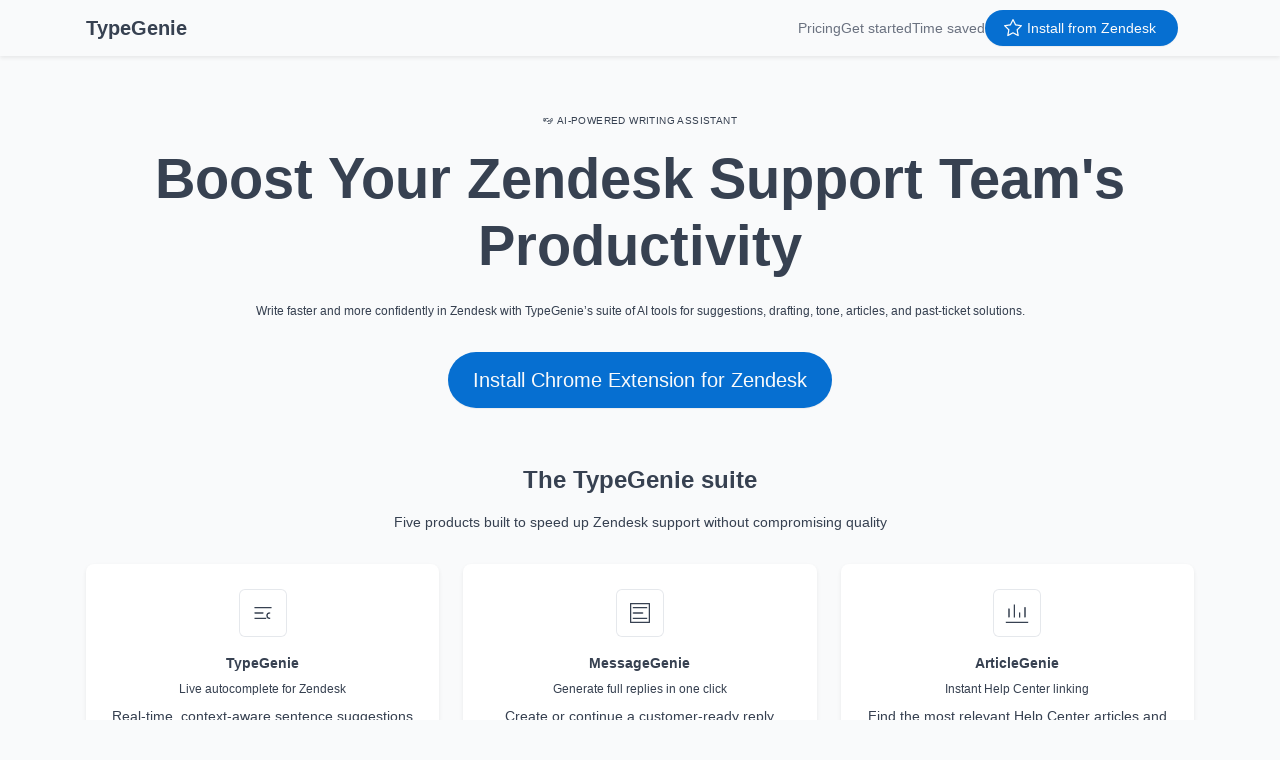

--- FILE ---
content_type: text/html; charset=utf-8
request_url: https://www.typegenie.net/
body_size: 1150
content:
<!doctype html><html lang="en"><head><meta charset="utf-8"/><link rel="icon" href="/favicon.svg" type="image/svg+xml"/><link rel="icon" href="/favicon.ico" sizes="any"/><meta name="viewport" content="width=device-width,initial-scale=1"/><meta name="theme-color" content="#6366f1"/><title>TypeGenie - AI Customer Service Tools | Reduce Support Time by 50% | Zendesk AI Assistant</title><meta name="description" content="TypeGenie is the #1 AI-powered customer service tool for Zendesk. Reduce average handling time by 50%, improve response quality, and scale support without adding headcount. Trusted by leading support teams worldwide."/><meta name="keywords" content="customer service tools, customer service efficiency, AI customer service, Zendesk AI, support team tools, customer support software, AI support assistant, reduce AHT, support efficiency tools, customer service automation"/><meta name="author" content="TypeGenie"/><link rel="canonical" href="https://typegenie.net/"/><meta property="og:title" content="TypeGenie - AI Customer Service Tools | Reduce Support Time by 50%"/><meta property="og:description" content="The leading AI-powered customer service tool for Zendesk. Reduce handling time, improve quality, scale support teams."/><meta property="og:type" content="website"/><meta property="og:url" content="https://typegenie.net/"/><meta property="og:image" content="https://typegenie.net/og-image.png"/><meta property="og:site_name" content="TypeGenie"/><meta name="twitter:card" content="summary_large_image"/><meta name="twitter:title" content="TypeGenie - AI Customer Service Tools"/><meta name="twitter:description" content="Reduce support time by 50% with AI-powered customer service tools for Zendesk."/><meta name="twitter:image" content="https://typegenie.net/twitter-card.png"/><script type="application/ld+json">{
      "@context": "https://schema.org",
      "@type": "SoftwareApplication",
      "name": "TypeGenie",
      "applicationCategory": "CustomerServiceApplication",
      "operatingSystem": "Chrome Extension",
      "offers": {
        "@type": "Offer",
        "price": "0",
        "priceCurrency": "USD"
      },
      "aggregateRating": {
        "@type": "AggregateRating",
        "ratingValue": "4.8",
        "reviewCount": "150"
      },
      "description": "AI-powered customer service tools for Zendesk that reduce average handling time by 50% and improve support team efficiency.",
      "featureList": [
        "AI-powered sentence completions",
        "Automated reply generation",
        "Help Center article suggestions",
        "Past ticket solution reuse",
        "Tone and sentiment guidance"
      ],
      "screenshot": "https://typegenie.net/screenshot.png",
      "softwareVersion": "2.0",
      "datePublished": "2024-01-01",
      "dateModified": "2026-01-28"
    }</script><script type="application/ld+json">{
      "@context": "https://schema.org",
      "@type": "Organization",
      "name": "TypeGenie",
      "url": "https://typegenie.net",
      "logo": "https://typegenie.net/logo.png",
      "description": "Leading provider of AI-powered customer service tools and efficiency solutions for support teams.",
      "sameAs": [
        "https://twitter.com/typegenie",
        "https://linkedin.com/company/typegenie"
      ],
      "contactPoint": {
        "@type": "ContactPoint",
        "email": "hi@typegenie.net",
        "contactType": "Customer Service"
      }
    }</script><script async src="https://www.googletagmanager.com/gtag/js?id=G-KBCTLJ4D3Q"></script><script>function gtag(){dataLayer.push(arguments)}window.dataLayer=window.dataLayer||[],gtag("js",new Date),gtag("config","G-KBCTLJ4D3Q")</script><link href="/tabler/css/tabler.css" rel="stylesheet"/><link href="/tabler/css/tabler-flags.css" rel="stylesheet"/><link href="/tabler/css/tabler-socials.css" rel="stylesheet"/><link href="/tabler/css/tabler-payments.css" rel="stylesheet"/><link href="/tabler/css/tabler-vendors.css" rel="stylesheet"/><link href="/tabler/css/tabler-marketing.css" rel="stylesheet"/><link href="/tabler/css/tabler-themes.css" rel="stylesheet"/><style>@import url(https://rsms.me/inter/inter.css);</style><script defer="defer" src="/static/js/main.51e999aa.js"></script><link href="/static/css/main.9a71fbc5.css" rel="stylesheet"></head><body><noscript>You need to enable JavaScript to run this app.</noscript><div id="root"></div><script src="/tabler/js/tabler-theme.min.js"></script><script src="/tabler/js/tabler.min.js"></script></body></html>

--- FILE ---
content_type: text/css; charset=utf-8
request_url: https://www.typegenie.net/tabler/css/tabler.css
body_size: 74270
content:
@charset "UTF-8";
/*!
 * Tabler v1.3.0 (https://tabler.io)
 * Copyright 2018-2025 The Tabler Authors
 * Copyright 2018-2025 codecalm.net Paweł Kuna
 * Licensed under MIT (https://github.com/tabler/tabler/blob/master/LICENSE)
 */
/**
 * Converts a given value to a percentage string.
 *
 * @param {Number} $value - The value to be converted to a percentage.
 * @return {String} - The percentage representation of the value.
 */
/**
 * Generates a transparent version of the given color.
 *
 * @param {Color} $color - The base color to be made transparent.
 * @param {Number} $alpha - The level of transparency, ranging from 0 (fully transparent) to 1 (fully opaque). Default is 1.
 * @return {Color} - The resulting color with the specified transparency.
 */
:root,
[data-bs-theme=light] {
  --tblr-blue: #066fd1;
  --tblr-indigo: #4263eb;
  --tblr-purple: #ae3ec9;
  --tblr-pink: #d6336c;
  --tblr-red: #d63939;
  --tblr-orange: #f76707;
  --tblr-yellow: #f59f00;
  --tblr-green: #2fb344;
  --tblr-teal: #0ca678;
  --tblr-cyan: #17a2b8;
  --tblr-black: #000000;
  --tblr-white: #ffffff;
  --tblr-gray: #4b5563;
  --tblr-gray-dark: #1f2937;
  --tblr-gray-100: #f3f4f6;
  --tblr-gray-200: #e5e7eb;
  --tblr-gray-300: #d1d5db;
  --tblr-gray-400: #9ca3af;
  --tblr-gray-500: #6b7280;
  --tblr-gray-600: #4b5563;
  --tblr-gray-700: #374151;
  --tblr-gray-800: #1f2937;
  --tblr-gray-900: #111827;
  --tblr-primary: #066fd1;
  --tblr-secondary: #6b7280;
  --tblr-success: #2fb344;
  --tblr-info: #4299e1;
  --tblr-warning: #f59f00;
  --tblr-danger: #d63939;
  --tblr-light: #f9fafb;
  --tblr-dark: #1f2937;
  --tblr-muted: #6b7280;
  --tblr-blue: #066fd1;
  --tblr-azure: #4299e1;
  --tblr-indigo: #4263eb;
  --tblr-purple: #ae3ec9;
  --tblr-pink: #d6336c;
  --tblr-red: #d63939;
  --tblr-orange: #f76707;
  --tblr-yellow: #f59f00;
  --tblr-lime: #74b816;
  --tblr-green: #2fb344;
  --tblr-teal: #0ca678;
  --tblr-cyan: #17a2b8;
  --tblr-primary-rgb: 6, 111, 209;
  --tblr-secondary-rgb: 107, 114, 128;
  --tblr-success-rgb: 47, 179, 68;
  --tblr-info-rgb: 66, 153, 225;
  --tblr-warning-rgb: 245, 159, 0;
  --tblr-danger-rgb: 214, 57, 57;
  --tblr-light-rgb: 249, 250, 251;
  --tblr-dark-rgb: 31, 41, 55;
  --tblr-muted-rgb: 107, 114, 128;
  --tblr-blue-rgb: 6, 111, 209;
  --tblr-azure-rgb: 66, 153, 225;
  --tblr-indigo-rgb: 66, 99, 235;
  --tblr-purple-rgb: 174, 62, 201;
  --tblr-pink-rgb: 214, 51, 108;
  --tblr-red-rgb: 214, 57, 57;
  --tblr-orange-rgb: 247, 103, 7;
  --tblr-yellow-rgb: 245, 159, 0;
  --tblr-lime-rgb: 116, 184, 22;
  --tblr-green-rgb: 47, 179, 68;
  --tblr-teal-rgb: 12, 166, 120;
  --tblr-cyan-rgb: 23, 162, 184;
  --tblr-primary-text-emphasis: #022c54;
  --tblr-secondary-text-emphasis: #2b2e33;
  --tblr-success-text-emphasis: #13481b;
  --tblr-info-text-emphasis: #1a3d5a;
  --tblr-warning-text-emphasis: #624000;
  --tblr-danger-text-emphasis: #561717;
  --tblr-light-text-emphasis: #374151;
  --tblr-dark-text-emphasis: #374151;
  --tblr-primary-bg-subtle: #cde2f6;
  --tblr-secondary-bg-subtle: #e1e3e6;
  --tblr-success-bg-subtle: #d5f0da;
  --tblr-info-bg-subtle: #d9ebf9;
  --tblr-warning-bg-subtle: #fdeccc;
  --tblr-danger-bg-subtle: #f7d7d7;
  --tblr-light-bg-subtle: #f9fafb;
  --tblr-dark-bg-subtle: #9ca3af;
  --tblr-primary-border-subtle: #9bc5ed;
  --tblr-secondary-border-subtle: #c4c7cc;
  --tblr-success-border-subtle: #ace1b4;
  --tblr-info-border-subtle: #b3d6f3;
  --tblr-warning-border-subtle: #fbd999;
  --tblr-danger-border-subtle: #efb0b0;
  --tblr-light-border-subtle: #e5e7eb;
  --tblr-dark-border-subtle: #6b7280;
  --tblr-white-rgb: 255, 255, 255;
  --tblr-black-rgb: 0, 0, 0;
  --tblr-font-sans-serif:    "Inter Var", Inter, -apple-system, BlinkMacSystemFont, San Francisco, Segoe UI, Roboto, Helvetica Neue, sans-serif;
  --tblr-font-monospace:  Monaco, Consolas, Liberation Mono, Courier New, monospace;
  --tblr-gradient: linear-gradient(180deg, rgba(255, 255, 255, 0.15), rgba(255, 255, 255, 0));
  --tblr-body-font-family: var(--tblr-font-sans-serif);
  --tblr-body-font-size: 0.875rem;
  --tblr-body-font-weight: 400;
  --tblr-body-line-height: 1.4285714286;
  --tblr-body-color: #1f2937;
  --tblr-body-color-rgb: 31, 41, 55;
  --tblr-body-bg: #f9fafb;
  --tblr-body-bg-rgb: 249, 250, 251;
  --tblr-emphasis-color: #374151;
  --tblr-emphasis-color-rgb: 55, 65, 81;
  --tblr-secondary-color: rgba(31, 41, 55, 0.75);
  --tblr-secondary-color-rgb: 31, 41, 55;
  --tblr-secondary-bg: #e5e7eb;
  --tblr-secondary-bg-rgb: 229, 231, 235;
  --tblr-tertiary-color: rgba(31, 41, 55, 0.5);
  --tblr-tertiary-color-rgb: 31, 41, 55;
  --tblr-tertiary-bg: #f3f4f6;
  --tblr-tertiary-bg-rgb: 243, 244, 246;
  --tblr-heading-color: inherit;
  --tblr-link-color: #066fd1;
  --tblr-link-color-rgb: 6, 111, 209;
  --tblr-link-decoration: none;
  --tblr-link-hover-color: #0559a7;
  --tblr-link-hover-color-rgb: 5, 89, 167;
  --tblr-link-hover-decoration: underline;
  --tblr-code-color: light-dark(var(--tblr-gray-600), var(--tblr-gray-400));
  --tblr-highlight-color: #1f2937;
  --tblr-highlight-bg: #fdeccc;
  --tblr-border-width: 1px;
  --tblr-border-style: solid;
  --tblr-border-color: #e5e7eb;
  --tblr-border-color-translucent: rgba(4, 32, 69, 0.1);
  --tblr-border-radius: 6px;
  --tblr-border-radius-sm: 4px;
  --tblr-border-radius-lg: 8px;
  --tblr-border-radius-xl: 1rem;
  --tblr-border-radius-xxl: 2rem;
  --tblr-border-radius-2xl: var(--tblr-border-radius-xxl);
  --tblr-border-radius-pill: 100rem;
  --tblr-box-shadow: rgba(var(--tblr-body-color-rgb), 0.04) 0 2px 4px 0;
  --tblr-box-shadow-sm: 0 0.125rem 0.25rem rgba(0, 0, 0, 0.075);
  --tblr-box-shadow-lg: 0 1rem 3rem rgba(0, 0, 0, 0.175);
  --tblr-box-shadow-inset: 0 0 transparent;
  --tblr-focus-ring-width: 0.25rem;
  --tblr-focus-ring-opacity: 0.25;
  --tblr-focus-ring-color: rgba(var(--tblr-primary-rgb), 0.25);
  --tblr-form-valid-color: #2fb344;
  --tblr-form-valid-border-color: #2fb344;
  --tblr-form-invalid-color: #d63939;
  --tblr-form-invalid-border-color: #d63939;
}

[data-bs-theme=dark], body[data-bs-theme=dark] [data-bs-theme=light] {
  color-scheme: dark;
  --tblr-body-color: #e5e7eb;
  --tblr-body-color-rgb: 229, 231, 235;
  --tblr-body-bg: #111827;
  --tblr-body-bg-rgb: 17, 24, 39;
  --tblr-emphasis-color: #ffffff;
  --tblr-emphasis-color-rgb: 255, 255, 255;
  --tblr-secondary-color: rgba(229, 231, 235, 0.75);
  --tblr-secondary-color-rgb: 229, 231, 235;
  --tblr-secondary-bg: #1f2937;
  --tblr-secondary-bg-rgb: 31, 41, 55;
  --tblr-tertiary-color: rgba(229, 231, 235, 0.5);
  --tblr-tertiary-color-rgb: 229, 231, 235;
  --tblr-tertiary-bg: #18212f;
  --tblr-tertiary-bg-rgb: 24, 33, 47;
  --tblr-primary-text-emphasis: #6aa9e3;
  --tblr-secondary-text-emphasis: #a6aab3;
  --tblr-success-text-emphasis: #82d18f;
  --tblr-info-text-emphasis: #8ec2ed;
  --tblr-warning-text-emphasis: #f9c566;
  --tblr-danger-text-emphasis: #e68888;
  --tblr-light-text-emphasis: #f3f4f6;
  --tblr-dark-text-emphasis: #d1d5db;
  --tblr-primary-bg-subtle: #01162a;
  --tblr-secondary-bg-subtle: #15171a;
  --tblr-success-bg-subtle: #09240e;
  --tblr-info-bg-subtle: #0d1f2d;
  --tblr-warning-bg-subtle: #312000;
  --tblr-danger-bg-subtle: #2b0b0b;
  --tblr-light-bg-subtle: #1f2937;
  --tblr-dark-bg-subtle: #10151c;
  --tblr-primary-border-subtle: #04437d;
  --tblr-secondary-border-subtle: #40444d;
  --tblr-success-border-subtle: #1c6b29;
  --tblr-info-border-subtle: #285c87;
  --tblr-warning-border-subtle: #935f00;
  --tblr-danger-border-subtle: #802222;
  --tblr-light-border-subtle: #374151;
  --tblr-dark-border-subtle: #1f2937;
  --tblr-heading-color: inherit;
  --tblr-link-color: #6aa9e3;
  --tblr-link-hover-color: #88bae9;
  --tblr-link-color-rgb: 106, 169, 227;
  --tblr-link-hover-color-rgb: 136, 186, 233;
  --tblr-code-color: var(--tblr-gray-300);
  --tblr-highlight-color: #e5e7eb;
  --tblr-highlight-bg: #624000;
  --tblr-border-color: #2e3c51;
  --tblr-border-color-translucent: rgba(72, 110, 149, 0.14);
  --tblr-form-valid-color: #82d18f;
  --tblr-form-valid-border-color: #82d18f;
  --tblr-form-invalid-color: #e68888;
  --tblr-form-invalid-border-color: #e68888;
}

*,
*::before,
*::after {
  box-sizing: border-box;
}

@media (prefers-reduced-motion: no-preference) {
  :root {
    scroll-behavior: smooth;
  }
}

body {
  margin: 0;
  font-family: var(--tblr-body-font-family);
  font-size: var(--tblr-body-font-size);
  font-weight: var(--tblr-body-font-weight);
  line-height: var(--tblr-body-line-height);
  color: var(--tblr-body-color);
  text-align: var(--tblr-body-text-align);
  background-color: var(--tblr-body-bg);
  -webkit-text-size-adjust: 100%;
  -webkit-tap-highlight-color: rgba(0, 0, 0, 0);
}

hr, .hr {
  margin: 2rem 0;
  color: inherit;
  border: 0;
  border-top: var(--tblr-border-width) solid;
  opacity: 0.16;
}

h6, .h6, h5, .h5, h4, .h4, h3, .h3, h2, .h2, h1, .h1 {
  margin-top: 0;
  margin-bottom: var(--tblr-spacer);
  font-weight: var(--tblr-font-weight-bold);
  line-height: 1.2;
  color: var(--tblr-heading-color);
}

h1, .h1 {
  font-size: 1.5rem;
}

h2, .h2 {
  font-size: 1.25rem;
}

h3, .h3 {
  font-size: 1rem;
}

h4, .h4 {
  font-size: 0.875rem;
}

h5, .h5 {
  font-size: 0.75rem;
}

h6, .h6 {
  font-size: 0.625rem;
}

p {
  margin-top: 0;
  margin-bottom: 1rem;
}

abbr[title] {
  -webkit-text-decoration: underline dotted;
  text-decoration: underline dotted;
  cursor: help;
  -webkit-text-decoration-skip-ink: none;
  text-decoration-skip-ink: none;
}

address {
  margin-bottom: 1rem;
  font-style: normal;
  line-height: inherit;
}

ol,
ul {
  padding-left: 2rem;
}

ol,
ul,
dl {
  margin-top: 0;
  margin-bottom: 1rem;
}

ol ol,
ul ul,
ol ul,
ul ol {
  margin-bottom: 0;
}

dt {
  font-weight: 600;
}

dd {
  margin-bottom: 0.5rem;
  margin-left: 0;
}

blockquote {
  margin: 0 0 1rem;
}

b,
strong {
  font-weight: bolder;
}

small, .small {
  font-size: 0.875em;
}

mark, .mark {
  padding: 0.1875em;
  color: var(--tblr-highlight-color);
  background-color: var(--tblr-highlight-bg);
}

sub,
sup {
  position: relative;
  font-size: 0.75em;
  line-height: 0;
  vertical-align: baseline;
}

sub {
  bottom: -0.25em;
}

sup {
  top: -0.5em;
}

a {
  color: rgba(var(--tblr-link-color-rgb), var(--tblr-link-opacity, 1));
  text-decoration: none;
}
a:hover {
  --tblr-link-color-rgb: var(--tblr-link-hover-color-rgb);
  text-decoration: underline;
}

a:not([href]):not([class]), a:not([href]):not([class]):hover {
  color: inherit;
  text-decoration: none;
}

pre,
code,
kbd,
samp {
  font-family: var(--tblr-font-monospace);
  font-size: 1em;
}

pre {
  display: block;
  margin-top: 0;
  margin-bottom: 1rem;
  overflow: auto;
  font-size: 0.85714285em;
  color: var(--tblr-light);
}
pre code {
  font-size: inherit;
  color: inherit;
  word-break: normal;
}

code {
  font-size: 0.85714285em;
  color: var(--tblr-code-color);
  word-wrap: break-word;
}
a > code {
  color: inherit;
}

kbd {
  padding: 0.25rem 0.5rem;
  font-size: var(--tblr-font-size-h5);
  color: var(--tblr-text-secondary-dark);
  background-color: var(--tblr-code-bg);
  border-radius: 4px;
}
kbd kbd {
  padding: 0;
  font-size: 1em;
}

figure {
  margin: 0 0 1rem;
}

img,
svg {
  vertical-align: middle;
}

table {
  caption-side: bottom;
  border-collapse: collapse;
}

caption {
  padding-top: 0.75rem;
  padding-bottom: 0.75rem;
  color: var(--tblr-secondary-color);
  text-align: left;
}

th {
  text-align: inherit;
  text-align: -webkit-match-parent;
}

thead,
tbody,
tfoot,
tr,
td,
th {
  border-color: inherit;
  border-style: solid;
  border-width: 0;
}

label {
  display: inline-block;
}

button {
  border-radius: 0;
}

button:focus:not(:focus-visible) {
  outline: 0;
}

input,
button,
select,
optgroup,
textarea {
  margin: 0;
  font-family: inherit;
  font-size: inherit;
  line-height: inherit;
}

button,
select {
  text-transform: none;
}

[role=button] {
  cursor: pointer;
}

select {
  word-wrap: normal;
}
select:disabled {
  opacity: 1;
}

[list]:not([type=date]):not([type=datetime-local]):not([type=month]):not([type=week]):not([type=time])::-webkit-calendar-picker-indicator {
  display: none !important;
}

button,
[type=button],
[type=reset],
[type=submit] {
  -webkit-appearance: button;
}
button:not(:disabled),
[type=button]:not(:disabled),
[type=reset]:not(:disabled),
[type=submit]:not(:disabled) {
  cursor: pointer;
}

::-moz-focus-inner {
  padding: 0;
  border-style: none;
}

textarea {
  resize: vertical;
}

fieldset {
  min-width: 0;
  padding: 0;
  margin: 0;
  border: 0;
}

legend {
  float: left;
  width: 100%;
  padding: 0;
  margin-bottom: 0.5rem;
  line-height: inherit;
  font-size: 1.5rem;
}
legend + * {
  clear: left;
}

::-webkit-datetime-edit-fields-wrapper,
::-webkit-datetime-edit-text,
::-webkit-datetime-edit-minute,
::-webkit-datetime-edit-hour-field,
::-webkit-datetime-edit-day-field,
::-webkit-datetime-edit-month-field,
::-webkit-datetime-edit-year-field {
  padding: 0;
}

::-webkit-inner-spin-button {
  height: auto;
}

[type=search] {
  -webkit-appearance: textfield;
  outline-offset: -2px;
}

/* rtl:raw:
[type="tel"],
[type="url"],
[type="email"],
[type="number"] {
  direction: ltr;
}
*/
::-webkit-search-decoration {
  -webkit-appearance: none;
}

::-webkit-color-swatch-wrapper {
  padding: 0;
}

::file-selector-button {
  font: inherit;
  -webkit-appearance: button;
}

output {
  display: inline-block;
}

iframe {
  border: 0;
}

summary {
  display: list-item;
  cursor: pointer;
}

progress {
  vertical-align: baseline;
}

[hidden] {
  display: none !important;
}

.lead {
  font-size: 0.875rem;
  font-weight: var(--tblr-font-weight-normal);
}

.display-1 {
  font-weight: 300;
  line-height: 1.2;
  font-size: 5rem;
}

.display-2 {
  font-weight: 300;
  line-height: 1.2;
  font-size: 4.5rem;
}

.display-3 {
  font-weight: 300;
  line-height: 1.2;
  font-size: 4rem;
}

.display-4 {
  font-weight: 300;
  line-height: 1.2;
  font-size: 3.5rem;
}

.display-5 {
  font-weight: 300;
  line-height: 1.2;
  font-size: 3rem;
}

.display-6 {
  font-weight: 300;
  line-height: 1.2;
  font-size: 2rem;
}

.list-unstyled {
  padding-left: 0;
  list-style: none;
}

.list-inline {
  padding-left: 0;
  list-style: none;
}

.list-inline-item {
  display: inline-block;
}
.list-inline-item:not(:last-child) {
  margin-right: 0.5rem;
}

.initialism {
  font-size: 0.875em;
  text-transform: uppercase;
}

.blockquote {
  margin-bottom: 1rem;
  font-size: 0.875rem;
}
.blockquote > :last-child {
  margin-bottom: 0;
}

.blockquote-footer {
  margin-top: -1rem;
  margin-bottom: 1rem;
  font-size: 0.875em;
  color: #4b5563;
}
.blockquote-footer::before {
  content: "— ";
}

.img-fluid {
  max-width: 100%;
  height: auto;
}

.img-thumbnail {
  padding: 0.25rem;
  background-color: var(--tblr-body-bg);
  border: var(--tblr-border-width) solid var(--tblr-border-color);
  border-radius: var(--tblr-border-radius);
  box-shadow: var(--tblr-box-shadow-sm);
  max-width: 100%;
  height: auto;
}

.figure {
  display: inline-block;
}

.figure-img {
  margin-bottom: 0.5rem;
  line-height: 1;
}

.figure-caption {
  font-size: 0.875em;
  color: var(--tblr-secondary-color);
}

.container,
.container-fluid,
.container-xxl,
.container-xl,
.container-lg,
.container-md,
.container-sm {
  --tblr-gutter-x: calc(var(--tblr-page-padding) * 2);
  --tblr-gutter-y: 0;
  width: 100%;
  padding-right: calc(var(--tblr-gutter-x) * 0.5);
  padding-left: calc(var(--tblr-gutter-x) * 0.5);
  margin-right: auto;
  margin-left: auto;
}

@media (min-width: 576px) {
  .container-sm, .container {
    max-width: 540px;
  }
}
@media (min-width: 768px) {
  .container-md, .container-sm, .container {
    max-width: 720px;
  }
}
@media (min-width: 992px) {
  .container-lg, .container-md, .container-sm, .container {
    max-width: 960px;
  }
}
@media (min-width: 1200px) {
  .container-xl, .container-lg, .container-md, .container-sm, .container {
    max-width: 1140px;
  }
}
@media (min-width: 1400px) {
  .container-xxl, .container-xl, .container-lg, .container-md, .container-sm, .container {
    max-width: 1320px;
  }
}
:root {
  --tblr-breakpoint-xs: 0;
  --tblr-breakpoint-sm: 576px;
  --tblr-breakpoint-md: 768px;
  --tblr-breakpoint-lg: 992px;
  --tblr-breakpoint-xl: 1200px;
  --tblr-breakpoint-xxl: 1400px;
}

.row {
  --tblr-gutter-x: var(--tblr-page-padding);
  --tblr-gutter-y: 0;
  display: flex;
  flex-wrap: wrap;
  margin-top: calc(-1 * var(--tblr-gutter-y));
  margin-right: calc(-0.5 * var(--tblr-gutter-x));
  margin-left: calc(-0.5 * var(--tblr-gutter-x));
}
.row > * {
  flex-shrink: 0;
  width: 100%;
  max-width: 100%;
  padding-right: calc(var(--tblr-gutter-x) * 0.5);
  padding-left: calc(var(--tblr-gutter-x) * 0.5);
  margin-top: var(--tblr-gutter-y);
}

.grid {
  display: grid;
  grid-template-rows: repeat(var(--tblr-rows, 1), 1fr);
  grid-template-columns: repeat(var(--tblr-columns, 12), 1fr);
  gap: var(--tblr-gap, var(--tblr-page-padding));
}
.grid .g-col-1 {
  grid-column: auto/span 1;
}
.grid .g-col-2 {
  grid-column: auto/span 2;
}
.grid .g-col-3 {
  grid-column: auto/span 3;
}
.grid .g-col-4 {
  grid-column: auto/span 4;
}
.grid .g-col-5 {
  grid-column: auto/span 5;
}
.grid .g-col-6 {
  grid-column: auto/span 6;
}
.grid .g-col-7 {
  grid-column: auto/span 7;
}
.grid .g-col-8 {
  grid-column: auto/span 8;
}
.grid .g-col-9 {
  grid-column: auto/span 9;
}
.grid .g-col-10 {
  grid-column: auto/span 10;
}
.grid .g-col-11 {
  grid-column: auto/span 11;
}
.grid .g-col-12 {
  grid-column: auto/span 12;
}
.grid .g-start-1 {
  grid-column-start: 1;
}
.grid .g-start-2 {
  grid-column-start: 2;
}
.grid .g-start-3 {
  grid-column-start: 3;
}
.grid .g-start-4 {
  grid-column-start: 4;
}
.grid .g-start-5 {
  grid-column-start: 5;
}
.grid .g-start-6 {
  grid-column-start: 6;
}
.grid .g-start-7 {
  grid-column-start: 7;
}
.grid .g-start-8 {
  grid-column-start: 8;
}
.grid .g-start-9 {
  grid-column-start: 9;
}
.grid .g-start-10 {
  grid-column-start: 10;
}
.grid .g-start-11 {
  grid-column-start: 11;
}
@media (min-width: 576px) {
  .grid .g-col-sm-1 {
    grid-column: auto/span 1;
  }
  .grid .g-col-sm-2 {
    grid-column: auto/span 2;
  }
  .grid .g-col-sm-3 {
    grid-column: auto/span 3;
  }
  .grid .g-col-sm-4 {
    grid-column: auto/span 4;
  }
  .grid .g-col-sm-5 {
    grid-column: auto/span 5;
  }
  .grid .g-col-sm-6 {
    grid-column: auto/span 6;
  }
  .grid .g-col-sm-7 {
    grid-column: auto/span 7;
  }
  .grid .g-col-sm-8 {
    grid-column: auto/span 8;
  }
  .grid .g-col-sm-9 {
    grid-column: auto/span 9;
  }
  .grid .g-col-sm-10 {
    grid-column: auto/span 10;
  }
  .grid .g-col-sm-11 {
    grid-column: auto/span 11;
  }
  .grid .g-col-sm-12 {
    grid-column: auto/span 12;
  }
  .grid .g-start-sm-1 {
    grid-column-start: 1;
  }
  .grid .g-start-sm-2 {
    grid-column-start: 2;
  }
  .grid .g-start-sm-3 {
    grid-column-start: 3;
  }
  .grid .g-start-sm-4 {
    grid-column-start: 4;
  }
  .grid .g-start-sm-5 {
    grid-column-start: 5;
  }
  .grid .g-start-sm-6 {
    grid-column-start: 6;
  }
  .grid .g-start-sm-7 {
    grid-column-start: 7;
  }
  .grid .g-start-sm-8 {
    grid-column-start: 8;
  }
  .grid .g-start-sm-9 {
    grid-column-start: 9;
  }
  .grid .g-start-sm-10 {
    grid-column-start: 10;
  }
  .grid .g-start-sm-11 {
    grid-column-start: 11;
  }
}
@media (min-width: 768px) {
  .grid .g-col-md-1 {
    grid-column: auto/span 1;
  }
  .grid .g-col-md-2 {
    grid-column: auto/span 2;
  }
  .grid .g-col-md-3 {
    grid-column: auto/span 3;
  }
  .grid .g-col-md-4 {
    grid-column: auto/span 4;
  }
  .grid .g-col-md-5 {
    grid-column: auto/span 5;
  }
  .grid .g-col-md-6 {
    grid-column: auto/span 6;
  }
  .grid .g-col-md-7 {
    grid-column: auto/span 7;
  }
  .grid .g-col-md-8 {
    grid-column: auto/span 8;
  }
  .grid .g-col-md-9 {
    grid-column: auto/span 9;
  }
  .grid .g-col-md-10 {
    grid-column: auto/span 10;
  }
  .grid .g-col-md-11 {
    grid-column: auto/span 11;
  }
  .grid .g-col-md-12 {
    grid-column: auto/span 12;
  }
  .grid .g-start-md-1 {
    grid-column-start: 1;
  }
  .grid .g-start-md-2 {
    grid-column-start: 2;
  }
  .grid .g-start-md-3 {
    grid-column-start: 3;
  }
  .grid .g-start-md-4 {
    grid-column-start: 4;
  }
  .grid .g-start-md-5 {
    grid-column-start: 5;
  }
  .grid .g-start-md-6 {
    grid-column-start: 6;
  }
  .grid .g-start-md-7 {
    grid-column-start: 7;
  }
  .grid .g-start-md-8 {
    grid-column-start: 8;
  }
  .grid .g-start-md-9 {
    grid-column-start: 9;
  }
  .grid .g-start-md-10 {
    grid-column-start: 10;
  }
  .grid .g-start-md-11 {
    grid-column-start: 11;
  }
}
@media (min-width: 992px) {
  .grid .g-col-lg-1 {
    grid-column: auto/span 1;
  }
  .grid .g-col-lg-2 {
    grid-column: auto/span 2;
  }
  .grid .g-col-lg-3 {
    grid-column: auto/span 3;
  }
  .grid .g-col-lg-4 {
    grid-column: auto/span 4;
  }
  .grid .g-col-lg-5 {
    grid-column: auto/span 5;
  }
  .grid .g-col-lg-6 {
    grid-column: auto/span 6;
  }
  .grid .g-col-lg-7 {
    grid-column: auto/span 7;
  }
  .grid .g-col-lg-8 {
    grid-column: auto/span 8;
  }
  .grid .g-col-lg-9 {
    grid-column: auto/span 9;
  }
  .grid .g-col-lg-10 {
    grid-column: auto/span 10;
  }
  .grid .g-col-lg-11 {
    grid-column: auto/span 11;
  }
  .grid .g-col-lg-12 {
    grid-column: auto/span 12;
  }
  .grid .g-start-lg-1 {
    grid-column-start: 1;
  }
  .grid .g-start-lg-2 {
    grid-column-start: 2;
  }
  .grid .g-start-lg-3 {
    grid-column-start: 3;
  }
  .grid .g-start-lg-4 {
    grid-column-start: 4;
  }
  .grid .g-start-lg-5 {
    grid-column-start: 5;
  }
  .grid .g-start-lg-6 {
    grid-column-start: 6;
  }
  .grid .g-start-lg-7 {
    grid-column-start: 7;
  }
  .grid .g-start-lg-8 {
    grid-column-start: 8;
  }
  .grid .g-start-lg-9 {
    grid-column-start: 9;
  }
  .grid .g-start-lg-10 {
    grid-column-start: 10;
  }
  .grid .g-start-lg-11 {
    grid-column-start: 11;
  }
}
@media (min-width: 1200px) {
  .grid .g-col-xl-1 {
    grid-column: auto/span 1;
  }
  .grid .g-col-xl-2 {
    grid-column: auto/span 2;
  }
  .grid .g-col-xl-3 {
    grid-column: auto/span 3;
  }
  .grid .g-col-xl-4 {
    grid-column: auto/span 4;
  }
  .grid .g-col-xl-5 {
    grid-column: auto/span 5;
  }
  .grid .g-col-xl-6 {
    grid-column: auto/span 6;
  }
  .grid .g-col-xl-7 {
    grid-column: auto/span 7;
  }
  .grid .g-col-xl-8 {
    grid-column: auto/span 8;
  }
  .grid .g-col-xl-9 {
    grid-column: auto/span 9;
  }
  .grid .g-col-xl-10 {
    grid-column: auto/span 10;
  }
  .grid .g-col-xl-11 {
    grid-column: auto/span 11;
  }
  .grid .g-col-xl-12 {
    grid-column: auto/span 12;
  }
  .grid .g-start-xl-1 {
    grid-column-start: 1;
  }
  .grid .g-start-xl-2 {
    grid-column-start: 2;
  }
  .grid .g-start-xl-3 {
    grid-column-start: 3;
  }
  .grid .g-start-xl-4 {
    grid-column-start: 4;
  }
  .grid .g-start-xl-5 {
    grid-column-start: 5;
  }
  .grid .g-start-xl-6 {
    grid-column-start: 6;
  }
  .grid .g-start-xl-7 {
    grid-column-start: 7;
  }
  .grid .g-start-xl-8 {
    grid-column-start: 8;
  }
  .grid .g-start-xl-9 {
    grid-column-start: 9;
  }
  .grid .g-start-xl-10 {
    grid-column-start: 10;
  }
  .grid .g-start-xl-11 {
    grid-column-start: 11;
  }
}
@media (min-width: 1400px) {
  .grid .g-col-xxl-1 {
    grid-column: auto/span 1;
  }
  .grid .g-col-xxl-2 {
    grid-column: auto/span 2;
  }
  .grid .g-col-xxl-3 {
    grid-column: auto/span 3;
  }
  .grid .g-col-xxl-4 {
    grid-column: auto/span 4;
  }
  .grid .g-col-xxl-5 {
    grid-column: auto/span 5;
  }
  .grid .g-col-xxl-6 {
    grid-column: auto/span 6;
  }
  .grid .g-col-xxl-7 {
    grid-column: auto/span 7;
  }
  .grid .g-col-xxl-8 {
    grid-column: auto/span 8;
  }
  .grid .g-col-xxl-9 {
    grid-column: auto/span 9;
  }
  .grid .g-col-xxl-10 {
    grid-column: auto/span 10;
  }
  .grid .g-col-xxl-11 {
    grid-column: auto/span 11;
  }
  .grid .g-col-xxl-12 {
    grid-column: auto/span 12;
  }
  .grid .g-start-xxl-1 {
    grid-column-start: 1;
  }
  .grid .g-start-xxl-2 {
    grid-column-start: 2;
  }
  .grid .g-start-xxl-3 {
    grid-column-start: 3;
  }
  .grid .g-start-xxl-4 {
    grid-column-start: 4;
  }
  .grid .g-start-xxl-5 {
    grid-column-start: 5;
  }
  .grid .g-start-xxl-6 {
    grid-column-start: 6;
  }
  .grid .g-start-xxl-7 {
    grid-column-start: 7;
  }
  .grid .g-start-xxl-8 {
    grid-column-start: 8;
  }
  .grid .g-start-xxl-9 {
    grid-column-start: 9;
  }
  .grid .g-start-xxl-10 {
    grid-column-start: 10;
  }
  .grid .g-start-xxl-11 {
    grid-column-start: 11;
  }
}

.col {
  flex: 1 0 0;
}

.row-cols-auto > * {
  flex: 0 0 auto;
  width: auto;
}

.row-cols-1 > * {
  flex: 0 0 auto;
  width: 100%;
}

.row-cols-2 > * {
  flex: 0 0 auto;
  width: 50%;
}

.row-cols-3 > * {
  flex: 0 0 auto;
  width: 33.33333333%;
}

.row-cols-4 > * {
  flex: 0 0 auto;
  width: 25%;
}

.row-cols-5 > * {
  flex: 0 0 auto;
  width: 20%;
}

.row-cols-6 > * {
  flex: 0 0 auto;
  width: 16.66666667%;
}

.col-auto {
  flex: 0 0 auto;
  width: auto;
}

.col-1 {
  flex: 0 0 auto;
  width: 8.33333333%;
}

.col-2 {
  flex: 0 0 auto;
  width: 16.66666667%;
}

.col-3 {
  flex: 0 0 auto;
  width: 25%;
}

.col-4 {
  flex: 0 0 auto;
  width: 33.33333333%;
}

.col-5 {
  flex: 0 0 auto;
  width: 41.66666667%;
}

.col-6 {
  flex: 0 0 auto;
  width: 50%;
}

.col-7 {
  flex: 0 0 auto;
  width: 58.33333333%;
}

.col-8 {
  flex: 0 0 auto;
  width: 66.66666667%;
}

.col-9 {
  flex: 0 0 auto;
  width: 75%;
}

.col-10 {
  flex: 0 0 auto;
  width: 83.33333333%;
}

.col-11 {
  flex: 0 0 auto;
  width: 91.66666667%;
}

.col-12 {
  flex: 0 0 auto;
  width: 100%;
}

.offset-1 {
  margin-left: 8.33333333%;
}

.offset-2 {
  margin-left: 16.66666667%;
}

.offset-3 {
  margin-left: 25%;
}

.offset-4 {
  margin-left: 33.33333333%;
}

.offset-5 {
  margin-left: 41.66666667%;
}

.offset-6 {
  margin-left: 50%;
}

.offset-7 {
  margin-left: 58.33333333%;
}

.offset-8 {
  margin-left: 66.66666667%;
}

.offset-9 {
  margin-left: 75%;
}

.offset-10 {
  margin-left: 83.33333333%;
}

.offset-11 {
  margin-left: 91.66666667%;
}

.g-0,
.gx-0 {
  --tblr-gutter-x: 0;
}

.g-0,
.gy-0 {
  --tblr-gutter-y: 0;
}

.g-1,
.gx-1 {
  --tblr-gutter-x: 0.25rem;
}

.g-1,
.gy-1 {
  --tblr-gutter-y: 0.25rem;
}

.g-2,
.gx-2 {
  --tblr-gutter-x: 0.5rem;
}

.g-2,
.gy-2 {
  --tblr-gutter-y: 0.5rem;
}

.g-3,
.gx-3 {
  --tblr-gutter-x: 1rem;
}

.g-3,
.gy-3 {
  --tblr-gutter-y: 1rem;
}

.g-4,
.gx-4 {
  --tblr-gutter-x: 1.5rem;
}

.g-4,
.gy-4 {
  --tblr-gutter-y: 1.5rem;
}

.g-5,
.gx-5 {
  --tblr-gutter-x: 2rem;
}

.g-5,
.gy-5 {
  --tblr-gutter-y: 2rem;
}

.g-6,
.gx-6 {
  --tblr-gutter-x: 2.5rem;
}

.g-6,
.gy-6 {
  --tblr-gutter-y: 2.5rem;
}

@media (min-width: 576px) {
  .col-sm {
    flex: 1 0 0;
  }
  .row-cols-sm-auto > * {
    flex: 0 0 auto;
    width: auto;
  }
  .row-cols-sm-1 > * {
    flex: 0 0 auto;
    width: 100%;
  }
  .row-cols-sm-2 > * {
    flex: 0 0 auto;
    width: 50%;
  }
  .row-cols-sm-3 > * {
    flex: 0 0 auto;
    width: 33.33333333%;
  }
  .row-cols-sm-4 > * {
    flex: 0 0 auto;
    width: 25%;
  }
  .row-cols-sm-5 > * {
    flex: 0 0 auto;
    width: 20%;
  }
  .row-cols-sm-6 > * {
    flex: 0 0 auto;
    width: 16.66666667%;
  }
  .col-sm-auto {
    flex: 0 0 auto;
    width: auto;
  }
  .col-sm-1 {
    flex: 0 0 auto;
    width: 8.33333333%;
  }
  .col-sm-2 {
    flex: 0 0 auto;
    width: 16.66666667%;
  }
  .col-sm-3 {
    flex: 0 0 auto;
    width: 25%;
  }
  .col-sm-4 {
    flex: 0 0 auto;
    width: 33.33333333%;
  }
  .col-sm-5 {
    flex: 0 0 auto;
    width: 41.66666667%;
  }
  .col-sm-6 {
    flex: 0 0 auto;
    width: 50%;
  }
  .col-sm-7 {
    flex: 0 0 auto;
    width: 58.33333333%;
  }
  .col-sm-8 {
    flex: 0 0 auto;
    width: 66.66666667%;
  }
  .col-sm-9 {
    flex: 0 0 auto;
    width: 75%;
  }
  .col-sm-10 {
    flex: 0 0 auto;
    width: 83.33333333%;
  }
  .col-sm-11 {
    flex: 0 0 auto;
    width: 91.66666667%;
  }
  .col-sm-12 {
    flex: 0 0 auto;
    width: 100%;
  }
  .offset-sm-0 {
    margin-left: 0;
  }
  .offset-sm-1 {
    margin-left: 8.33333333%;
  }
  .offset-sm-2 {
    margin-left: 16.66666667%;
  }
  .offset-sm-3 {
    margin-left: 25%;
  }
  .offset-sm-4 {
    margin-left: 33.33333333%;
  }
  .offset-sm-5 {
    margin-left: 41.66666667%;
  }
  .offset-sm-6 {
    margin-left: 50%;
  }
  .offset-sm-7 {
    margin-left: 58.33333333%;
  }
  .offset-sm-8 {
    margin-left: 66.66666667%;
  }
  .offset-sm-9 {
    margin-left: 75%;
  }
  .offset-sm-10 {
    margin-left: 83.33333333%;
  }
  .offset-sm-11 {
    margin-left: 91.66666667%;
  }
  .g-sm-0,
  .gx-sm-0 {
    --tblr-gutter-x: 0;
  }
  .g-sm-0,
  .gy-sm-0 {
    --tblr-gutter-y: 0;
  }
  .g-sm-1,
  .gx-sm-1 {
    --tblr-gutter-x: 0.25rem;
  }
  .g-sm-1,
  .gy-sm-1 {
    --tblr-gutter-y: 0.25rem;
  }
  .g-sm-2,
  .gx-sm-2 {
    --tblr-gutter-x: 0.5rem;
  }
  .g-sm-2,
  .gy-sm-2 {
    --tblr-gutter-y: 0.5rem;
  }
  .g-sm-3,
  .gx-sm-3 {
    --tblr-gutter-x: 1rem;
  }
  .g-sm-3,
  .gy-sm-3 {
    --tblr-gutter-y: 1rem;
  }
  .g-sm-4,
  .gx-sm-4 {
    --tblr-gutter-x: 1.5rem;
  }
  .g-sm-4,
  .gy-sm-4 {
    --tblr-gutter-y: 1.5rem;
  }
  .g-sm-5,
  .gx-sm-5 {
    --tblr-gutter-x: 2rem;
  }
  .g-sm-5,
  .gy-sm-5 {
    --tblr-gutter-y: 2rem;
  }
  .g-sm-6,
  .gx-sm-6 {
    --tblr-gutter-x: 2.5rem;
  }
  .g-sm-6,
  .gy-sm-6 {
    --tblr-gutter-y: 2.5rem;
  }
}
@media (min-width: 768px) {
  .col-md {
    flex: 1 0 0;
  }
  .row-cols-md-auto > * {
    flex: 0 0 auto;
    width: auto;
  }
  .row-cols-md-1 > * {
    flex: 0 0 auto;
    width: 100%;
  }
  .row-cols-md-2 > * {
    flex: 0 0 auto;
    width: 50%;
  }
  .row-cols-md-3 > * {
    flex: 0 0 auto;
    width: 33.33333333%;
  }
  .row-cols-md-4 > * {
    flex: 0 0 auto;
    width: 25%;
  }
  .row-cols-md-5 > * {
    flex: 0 0 auto;
    width: 20%;
  }
  .row-cols-md-6 > * {
    flex: 0 0 auto;
    width: 16.66666667%;
  }
  .col-md-auto {
    flex: 0 0 auto;
    width: auto;
  }
  .col-md-1 {
    flex: 0 0 auto;
    width: 8.33333333%;
  }
  .col-md-2 {
    flex: 0 0 auto;
    width: 16.66666667%;
  }
  .col-md-3 {
    flex: 0 0 auto;
    width: 25%;
  }
  .col-md-4 {
    flex: 0 0 auto;
    width: 33.33333333%;
  }
  .col-md-5 {
    flex: 0 0 auto;
    width: 41.66666667%;
  }
  .col-md-6 {
    flex: 0 0 auto;
    width: 50%;
  }
  .col-md-7 {
    flex: 0 0 auto;
    width: 58.33333333%;
  }
  .col-md-8 {
    flex: 0 0 auto;
    width: 66.66666667%;
  }
  .col-md-9 {
    flex: 0 0 auto;
    width: 75%;
  }
  .col-md-10 {
    flex: 0 0 auto;
    width: 83.33333333%;
  }
  .col-md-11 {
    flex: 0 0 auto;
    width: 91.66666667%;
  }
  .col-md-12 {
    flex: 0 0 auto;
    width: 100%;
  }
  .offset-md-0 {
    margin-left: 0;
  }
  .offset-md-1 {
    margin-left: 8.33333333%;
  }
  .offset-md-2 {
    margin-left: 16.66666667%;
  }
  .offset-md-3 {
    margin-left: 25%;
  }
  .offset-md-4 {
    margin-left: 33.33333333%;
  }
  .offset-md-5 {
    margin-left: 41.66666667%;
  }
  .offset-md-6 {
    margin-left: 50%;
  }
  .offset-md-7 {
    margin-left: 58.33333333%;
  }
  .offset-md-8 {
    margin-left: 66.66666667%;
  }
  .offset-md-9 {
    margin-left: 75%;
  }
  .offset-md-10 {
    margin-left: 83.33333333%;
  }
  .offset-md-11 {
    margin-left: 91.66666667%;
  }
  .g-md-0,
  .gx-md-0 {
    --tblr-gutter-x: 0;
  }
  .g-md-0,
  .gy-md-0 {
    --tblr-gutter-y: 0;
  }
  .g-md-1,
  .gx-md-1 {
    --tblr-gutter-x: 0.25rem;
  }
  .g-md-1,
  .gy-md-1 {
    --tblr-gutter-y: 0.25rem;
  }
  .g-md-2,
  .gx-md-2 {
    --tblr-gutter-x: 0.5rem;
  }
  .g-md-2,
  .gy-md-2 {
    --tblr-gutter-y: 0.5rem;
  }
  .g-md-3,
  .gx-md-3 {
    --tblr-gutter-x: 1rem;
  }
  .g-md-3,
  .gy-md-3 {
    --tblr-gutter-y: 1rem;
  }
  .g-md-4,
  .gx-md-4 {
    --tblr-gutter-x: 1.5rem;
  }
  .g-md-4,
  .gy-md-4 {
    --tblr-gutter-y: 1.5rem;
  }
  .g-md-5,
  .gx-md-5 {
    --tblr-gutter-x: 2rem;
  }
  .g-md-5,
  .gy-md-5 {
    --tblr-gutter-y: 2rem;
  }
  .g-md-6,
  .gx-md-6 {
    --tblr-gutter-x: 2.5rem;
  }
  .g-md-6,
  .gy-md-6 {
    --tblr-gutter-y: 2.5rem;
  }
}
@media (min-width: 992px) {
  .col-lg {
    flex: 1 0 0;
  }
  .row-cols-lg-auto > * {
    flex: 0 0 auto;
    width: auto;
  }
  .row-cols-lg-1 > * {
    flex: 0 0 auto;
    width: 100%;
  }
  .row-cols-lg-2 > * {
    flex: 0 0 auto;
    width: 50%;
  }
  .row-cols-lg-3 > * {
    flex: 0 0 auto;
    width: 33.33333333%;
  }
  .row-cols-lg-4 > * {
    flex: 0 0 auto;
    width: 25%;
  }
  .row-cols-lg-5 > * {
    flex: 0 0 auto;
    width: 20%;
  }
  .row-cols-lg-6 > * {
    flex: 0 0 auto;
    width: 16.66666667%;
  }
  .col-lg-auto {
    flex: 0 0 auto;
    width: auto;
  }
  .col-lg-1 {
    flex: 0 0 auto;
    width: 8.33333333%;
  }
  .col-lg-2 {
    flex: 0 0 auto;
    width: 16.66666667%;
  }
  .col-lg-3 {
    flex: 0 0 auto;
    width: 25%;
  }
  .col-lg-4 {
    flex: 0 0 auto;
    width: 33.33333333%;
  }
  .col-lg-5 {
    flex: 0 0 auto;
    width: 41.66666667%;
  }
  .col-lg-6 {
    flex: 0 0 auto;
    width: 50%;
  }
  .col-lg-7 {
    flex: 0 0 auto;
    width: 58.33333333%;
  }
  .col-lg-8 {
    flex: 0 0 auto;
    width: 66.66666667%;
  }
  .col-lg-9 {
    flex: 0 0 auto;
    width: 75%;
  }
  .col-lg-10 {
    flex: 0 0 auto;
    width: 83.33333333%;
  }
  .col-lg-11 {
    flex: 0 0 auto;
    width: 91.66666667%;
  }
  .col-lg-12 {
    flex: 0 0 auto;
    width: 100%;
  }
  .offset-lg-0 {
    margin-left: 0;
  }
  .offset-lg-1 {
    margin-left: 8.33333333%;
  }
  .offset-lg-2 {
    margin-left: 16.66666667%;
  }
  .offset-lg-3 {
    margin-left: 25%;
  }
  .offset-lg-4 {
    margin-left: 33.33333333%;
  }
  .offset-lg-5 {
    margin-left: 41.66666667%;
  }
  .offset-lg-6 {
    margin-left: 50%;
  }
  .offset-lg-7 {
    margin-left: 58.33333333%;
  }
  .offset-lg-8 {
    margin-left: 66.66666667%;
  }
  .offset-lg-9 {
    margin-left: 75%;
  }
  .offset-lg-10 {
    margin-left: 83.33333333%;
  }
  .offset-lg-11 {
    margin-left: 91.66666667%;
  }
  .g-lg-0,
  .gx-lg-0 {
    --tblr-gutter-x: 0;
  }
  .g-lg-0,
  .gy-lg-0 {
    --tblr-gutter-y: 0;
  }
  .g-lg-1,
  .gx-lg-1 {
    --tblr-gutter-x: 0.25rem;
  }
  .g-lg-1,
  .gy-lg-1 {
    --tblr-gutter-y: 0.25rem;
  }
  .g-lg-2,
  .gx-lg-2 {
    --tblr-gutter-x: 0.5rem;
  }
  .g-lg-2,
  .gy-lg-2 {
    --tblr-gutter-y: 0.5rem;
  }
  .g-lg-3,
  .gx-lg-3 {
    --tblr-gutter-x: 1rem;
  }
  .g-lg-3,
  .gy-lg-3 {
    --tblr-gutter-y: 1rem;
  }
  .g-lg-4,
  .gx-lg-4 {
    --tblr-gutter-x: 1.5rem;
  }
  .g-lg-4,
  .gy-lg-4 {
    --tblr-gutter-y: 1.5rem;
  }
  .g-lg-5,
  .gx-lg-5 {
    --tblr-gutter-x: 2rem;
  }
  .g-lg-5,
  .gy-lg-5 {
    --tblr-gutter-y: 2rem;
  }
  .g-lg-6,
  .gx-lg-6 {
    --tblr-gutter-x: 2.5rem;
  }
  .g-lg-6,
  .gy-lg-6 {
    --tblr-gutter-y: 2.5rem;
  }
}
@media (min-width: 1200px) {
  .col-xl {
    flex: 1 0 0;
  }
  .row-cols-xl-auto > * {
    flex: 0 0 auto;
    width: auto;
  }
  .row-cols-xl-1 > * {
    flex: 0 0 auto;
    width: 100%;
  }
  .row-cols-xl-2 > * {
    flex: 0 0 auto;
    width: 50%;
  }
  .row-cols-xl-3 > * {
    flex: 0 0 auto;
    width: 33.33333333%;
  }
  .row-cols-xl-4 > * {
    flex: 0 0 auto;
    width: 25%;
  }
  .row-cols-xl-5 > * {
    flex: 0 0 auto;
    width: 20%;
  }
  .row-cols-xl-6 > * {
    flex: 0 0 auto;
    width: 16.66666667%;
  }
  .col-xl-auto {
    flex: 0 0 auto;
    width: auto;
  }
  .col-xl-1 {
    flex: 0 0 auto;
    width: 8.33333333%;
  }
  .col-xl-2 {
    flex: 0 0 auto;
    width: 16.66666667%;
  }
  .col-xl-3 {
    flex: 0 0 auto;
    width: 25%;
  }
  .col-xl-4 {
    flex: 0 0 auto;
    width: 33.33333333%;
  }
  .col-xl-5 {
    flex: 0 0 auto;
    width: 41.66666667%;
  }
  .col-xl-6 {
    flex: 0 0 auto;
    width: 50%;
  }
  .col-xl-7 {
    flex: 0 0 auto;
    width: 58.33333333%;
  }
  .col-xl-8 {
    flex: 0 0 auto;
    width: 66.66666667%;
  }
  .col-xl-9 {
    flex: 0 0 auto;
    width: 75%;
  }
  .col-xl-10 {
    flex: 0 0 auto;
    width: 83.33333333%;
  }
  .col-xl-11 {
    flex: 0 0 auto;
    width: 91.66666667%;
  }
  .col-xl-12 {
    flex: 0 0 auto;
    width: 100%;
  }
  .offset-xl-0 {
    margin-left: 0;
  }
  .offset-xl-1 {
    margin-left: 8.33333333%;
  }
  .offset-xl-2 {
    margin-left: 16.66666667%;
  }
  .offset-xl-3 {
    margin-left: 25%;
  }
  .offset-xl-4 {
    margin-left: 33.33333333%;
  }
  .offset-xl-5 {
    margin-left: 41.66666667%;
  }
  .offset-xl-6 {
    margin-left: 50%;
  }
  .offset-xl-7 {
    margin-left: 58.33333333%;
  }
  .offset-xl-8 {
    margin-left: 66.66666667%;
  }
  .offset-xl-9 {
    margin-left: 75%;
  }
  .offset-xl-10 {
    margin-left: 83.33333333%;
  }
  .offset-xl-11 {
    margin-left: 91.66666667%;
  }
  .g-xl-0,
  .gx-xl-0 {
    --tblr-gutter-x: 0;
  }
  .g-xl-0,
  .gy-xl-0 {
    --tblr-gutter-y: 0;
  }
  .g-xl-1,
  .gx-xl-1 {
    --tblr-gutter-x: 0.25rem;
  }
  .g-xl-1,
  .gy-xl-1 {
    --tblr-gutter-y: 0.25rem;
  }
  .g-xl-2,
  .gx-xl-2 {
    --tblr-gutter-x: 0.5rem;
  }
  .g-xl-2,
  .gy-xl-2 {
    --tblr-gutter-y: 0.5rem;
  }
  .g-xl-3,
  .gx-xl-3 {
    --tblr-gutter-x: 1rem;
  }
  .g-xl-3,
  .gy-xl-3 {
    --tblr-gutter-y: 1rem;
  }
  .g-xl-4,
  .gx-xl-4 {
    --tblr-gutter-x: 1.5rem;
  }
  .g-xl-4,
  .gy-xl-4 {
    --tblr-gutter-y: 1.5rem;
  }
  .g-xl-5,
  .gx-xl-5 {
    --tblr-gutter-x: 2rem;
  }
  .g-xl-5,
  .gy-xl-5 {
    --tblr-gutter-y: 2rem;
  }
  .g-xl-6,
  .gx-xl-6 {
    --tblr-gutter-x: 2.5rem;
  }
  .g-xl-6,
  .gy-xl-6 {
    --tblr-gutter-y: 2.5rem;
  }
}
@media (min-width: 1400px) {
  .col-xxl {
    flex: 1 0 0;
  }
  .row-cols-xxl-auto > * {
    flex: 0 0 auto;
    width: auto;
  }
  .row-cols-xxl-1 > * {
    flex: 0 0 auto;
    width: 100%;
  }
  .row-cols-xxl-2 > * {
    flex: 0 0 auto;
    width: 50%;
  }
  .row-cols-xxl-3 > * {
    flex: 0 0 auto;
    width: 33.33333333%;
  }
  .row-cols-xxl-4 > * {
    flex: 0 0 auto;
    width: 25%;
  }
  .row-cols-xxl-5 > * {
    flex: 0 0 auto;
    width: 20%;
  }
  .row-cols-xxl-6 > * {
    flex: 0 0 auto;
    width: 16.66666667%;
  }
  .col-xxl-auto {
    flex: 0 0 auto;
    width: auto;
  }
  .col-xxl-1 {
    flex: 0 0 auto;
    width: 8.33333333%;
  }
  .col-xxl-2 {
    flex: 0 0 auto;
    width: 16.66666667%;
  }
  .col-xxl-3 {
    flex: 0 0 auto;
    width: 25%;
  }
  .col-xxl-4 {
    flex: 0 0 auto;
    width: 33.33333333%;
  }
  .col-xxl-5 {
    flex: 0 0 auto;
    width: 41.66666667%;
  }
  .col-xxl-6 {
    flex: 0 0 auto;
    width: 50%;
  }
  .col-xxl-7 {
    flex: 0 0 auto;
    width: 58.33333333%;
  }
  .col-xxl-8 {
    flex: 0 0 auto;
    width: 66.66666667%;
  }
  .col-xxl-9 {
    flex: 0 0 auto;
    width: 75%;
  }
  .col-xxl-10 {
    flex: 0 0 auto;
    width: 83.33333333%;
  }
  .col-xxl-11 {
    flex: 0 0 auto;
    width: 91.66666667%;
  }
  .col-xxl-12 {
    flex: 0 0 auto;
    width: 100%;
  }
  .offset-xxl-0 {
    margin-left: 0;
  }
  .offset-xxl-1 {
    margin-left: 8.33333333%;
  }
  .offset-xxl-2 {
    margin-left: 16.66666667%;
  }
  .offset-xxl-3 {
    margin-left: 25%;
  }
  .offset-xxl-4 {
    margin-left: 33.33333333%;
  }
  .offset-xxl-5 {
    margin-left: 41.66666667%;
  }
  .offset-xxl-6 {
    margin-left: 50%;
  }
  .offset-xxl-7 {
    margin-left: 58.33333333%;
  }
  .offset-xxl-8 {
    margin-left: 66.66666667%;
  }
  .offset-xxl-9 {
    margin-left: 75%;
  }
  .offset-xxl-10 {
    margin-left: 83.33333333%;
  }
  .offset-xxl-11 {
    margin-left: 91.66666667%;
  }
  .g-xxl-0,
  .gx-xxl-0 {
    --tblr-gutter-x: 0;
  }
  .g-xxl-0,
  .gy-xxl-0 {
    --tblr-gutter-y: 0;
  }
  .g-xxl-1,
  .gx-xxl-1 {
    --tblr-gutter-x: 0.25rem;
  }
  .g-xxl-1,
  .gy-xxl-1 {
    --tblr-gutter-y: 0.25rem;
  }
  .g-xxl-2,
  .gx-xxl-2 {
    --tblr-gutter-x: 0.5rem;
  }
  .g-xxl-2,
  .gy-xxl-2 {
    --tblr-gutter-y: 0.5rem;
  }
  .g-xxl-3,
  .gx-xxl-3 {
    --tblr-gutter-x: 1rem;
  }
  .g-xxl-3,
  .gy-xxl-3 {
    --tblr-gutter-y: 1rem;
  }
  .g-xxl-4,
  .gx-xxl-4 {
    --tblr-gutter-x: 1.5rem;
  }
  .g-xxl-4,
  .gy-xxl-4 {
    --tblr-gutter-y: 1.5rem;
  }
  .g-xxl-5,
  .gx-xxl-5 {
    --tblr-gutter-x: 2rem;
  }
  .g-xxl-5,
  .gy-xxl-5 {
    --tblr-gutter-y: 2rem;
  }
  .g-xxl-6,
  .gx-xxl-6 {
    --tblr-gutter-x: 2.5rem;
  }
  .g-xxl-6,
  .gy-xxl-6 {
    --tblr-gutter-y: 2.5rem;
  }
}
.table, .markdown > table {
  --tblr-table-color-type: initial;
  --tblr-table-bg-type: initial;
  --tblr-table-color-state: initial;
  --tblr-table-bg-state: initial;
  --tblr-table-color: inherit;
  --tblr-table-bg: transparent;
  --tblr-table-border-color: var(--tblr-border-color-translucent);
  --tblr-table-accent-bg: transparent;
  --tblr-table-striped-color: inherit;
  --tblr-table-striped-bg: var(--tblr-bg-surface-tertiary);
  --tblr-table-active-color: inherit;
  --tblr-table-active-bg: var(--tblr-active-bg);
  --tblr-table-hover-color: inherit;
  --tblr-table-hover-bg: rgba(var(--tblr-emphasis-color-rgb), 0.075);
  width: 100%;
  margin-bottom: 1rem;
  vertical-align: top;
  border-color: var(--tblr-table-border-color);
}
.table > :not(caption) > * > *, .markdown > table > :not(caption) > * > * {
  padding: 0.75rem 0.75rem;
  color: var(--tblr-table-color-state, var(--tblr-table-color-type, var(--tblr-table-color)));
  background-color: var(--tblr-table-bg);
  border-bottom-width: var(--tblr-border-width);
  box-shadow: inset 0 0 0 9999px var(--tblr-table-bg-state, var(--tblr-table-bg-type, var(--tblr-table-accent-bg)));
}
.table > tbody, .markdown > table > tbody {
  vertical-align: inherit;
}
.table > thead, .markdown > table > thead {
  vertical-align: bottom;
}

.table-group-divider {
  border-top: calc(var(--tblr-border-width) * 2) solid var(--tblr-border-color-translucent);
}

.caption-top {
  caption-side: top;
}

.table-sm > :not(caption) > * > *, .markdown > table > :not(caption) > * > * {
  padding: 0.25rem 0.25rem;
}

.table-bordered > :not(caption) > *, .markdown > table > :not(caption) > * {
  border-width: var(--tblr-border-width) 0;
}
.table-bordered > :not(caption) > * > *, .markdown > table > :not(caption) > * > * {
  border-width: 0 var(--tblr-border-width);
}

.table-borderless > :not(caption) > * > * {
  border-bottom-width: 0;
}
.table-borderless > :not(:first-child) {
  border-top-width: 0;
}

.table-striped > tbody > tr:nth-of-type(even) > * {
  --tblr-table-color-type: var(--tblr-table-striped-color);
  --tblr-table-bg-type: var(--tblr-table-striped-bg);
}

.table-striped-columns > :not(caption) > tr > :nth-child(even) {
  --tblr-table-color-type: var(--tblr-table-striped-color);
  --tblr-table-bg-type: var(--tblr-table-striped-bg);
}

.table-active {
  --tblr-table-color-state: var(--tblr-table-active-color);
  --tblr-table-bg-state: var(--tblr-table-active-bg);
}

.table-hover > tbody > tr:hover > * {
  --tblr-table-color-state: var(--tblr-table-hover-color);
  --tblr-table-bg-state: var(--tblr-table-hover-bg);
}

.table-primary {
  --tblr-table-color: #1f2937;
  --tblr-table-bg: #cde2f6;
  --tblr-table-border-color: #aabdd0;
  --tblr-table-striped-bg: #c4d9ec;
  --tblr-table-striped-color: #1f2937;
  --tblr-table-active-bg: #bcd0e3;
  --tblr-table-active-color: #f9fafb;
  --tblr-table-hover-bg: #c0d4e8;
  --tblr-table-hover-color: #1f2937;
  color: var(--tblr-table-color);
  border-color: var(--tblr-table-border-color);
}

.table-secondary {
  --tblr-table-color: #1f2937;
  --tblr-table-bg: #e1e3e6;
  --tblr-table-border-color: #babec3;
  --tblr-table-striped-bg: #d7dadd;
  --tblr-table-striped-color: #1f2937;
  --tblr-table-active-bg: #ced0d5;
  --tblr-table-active-color: #1f2937;
  --tblr-table-hover-bg: #d2d5d9;
  --tblr-table-hover-color: #1f2937;
  color: var(--tblr-table-color);
  border-color: var(--tblr-table-border-color);
}

.table-success {
  --tblr-table-color: #1f2937;
  --tblr-table-bg: #d5f0da;
  --tblr-table-border-color: #b1c8b9;
  --tblr-table-striped-bg: #cce6d2;
  --tblr-table-striped-color: #1f2937;
  --tblr-table-active-bg: #c3dcca;
  --tblr-table-active-color: #1f2937;
  --tblr-table-hover-bg: #c7e1ce;
  --tblr-table-hover-color: #1f2937;
  color: var(--tblr-table-color);
  border-color: var(--tblr-table-border-color);
}

.table-info {
  --tblr-table-color: #1f2937;
  --tblr-table-bg: #d9ebf9;
  --tblr-table-border-color: #b4c4d2;
  --tblr-table-striped-bg: #d0e1ef;
  --tblr-table-striped-color: #1f2937;
  --tblr-table-active-bg: #c6d8e6;
  --tblr-table-active-color: #1f2937;
  --tblr-table-hover-bg: #cbdcea;
  --tblr-table-hover-color: #1f2937;
  color: var(--tblr-table-color);
  border-color: var(--tblr-table-border-color);
}

.table-warning {
  --tblr-table-color: #1f2937;
  --tblr-table-bg: #fdeccc;
  --tblr-table-border-color: #d1c5ae;
  --tblr-table-striped-bg: #f2e2c5;
  --tblr-table-striped-color: #1f2937;
  --tblr-table-active-bg: #e7d9bd;
  --tblr-table-active-color: #1f2937;
  --tblr-table-hover-bg: #ecddc1;
  --tblr-table-hover-color: #1f2937;
  color: var(--tblr-table-color);
  border-color: var(--tblr-table-border-color);
}

.table-danger {
  --tblr-table-color: #1f2937;
  --tblr-table-bg: #f7d7d7;
  --tblr-table-border-color: #ccb4b7;
  --tblr-table-striped-bg: #eccecf;
  --tblr-table-striped-color: #1f2937;
  --tblr-table-active-bg: #e1c6c7;
  --tblr-table-active-color: #f9fafb;
  --tblr-table-hover-bg: #e7cacb;
  --tblr-table-hover-color: #1f2937;
  color: var(--tblr-table-color);
  border-color: var(--tblr-table-border-color);
}

.table-light {
  --tblr-table-color: #1f2937;
  --tblr-table-bg: #f9fafb;
  --tblr-table-border-color: #cdd0d4;
  --tblr-table-striped-bg: #eef0f1;
  --tblr-table-striped-color: #1f2937;
  --tblr-table-active-bg: #e3e5e7;
  --tblr-table-active-color: #1f2937;
  --tblr-table-hover-bg: #e9eaec;
  --tblr-table-hover-color: #1f2937;
  color: var(--tblr-table-color);
  border-color: var(--tblr-table-border-color);
}

.table-dark {
  --tblr-table-color: #f9fafb;
  --tblr-table-bg: #1f2937;
  --tblr-table-border-color: #4b535e;
  --tblr-table-striped-bg: #2a3341;
  --tblr-table-striped-color: #f9fafb;
  --tblr-table-active-bg: #353e4b;
  --tblr-table-active-color: #f9fafb;
  --tblr-table-hover-bg: #2f3946;
  --tblr-table-hover-color: #f9fafb;
  color: var(--tblr-table-color);
  border-color: var(--tblr-table-border-color);
}

.table-responsive {
  overflow-x: auto;
  -webkit-overflow-scrolling: touch;
}

@media (max-width: 575.98px) {
  .table-responsive-sm {
    overflow-x: auto;
    -webkit-overflow-scrolling: touch;
  }
}
@media (max-width: 767.98px) {
  .table-responsive-md {
    overflow-x: auto;
    -webkit-overflow-scrolling: touch;
  }
}
@media (max-width: 991.98px) {
  .table-responsive-lg {
    overflow-x: auto;
    -webkit-overflow-scrolling: touch;
  }
}
@media (max-width: 1199.98px) {
  .table-responsive-xl {
    overflow-x: auto;
    -webkit-overflow-scrolling: touch;
  }
}
@media (max-width: 1399.98px) {
  .table-responsive-xxl {
    overflow-x: auto;
    -webkit-overflow-scrolling: touch;
  }
}
.form-label {
  margin-bottom: 0.5rem;
  font-size: 0.875rem;
  font-weight: var(--tblr-font-weight-medium);
}

.col-form-label {
  padding-top: calc(0.4375rem + var(--tblr-border-width));
  padding-bottom: calc(0.4375rem + var(--tblr-border-width));
  margin-bottom: 0;
  font-size: inherit;
  font-weight: var(--tblr-font-weight-medium);
  line-height: 1.4285714286;
}

.col-form-label-lg {
  padding-top: calc(0.6875rem + var(--tblr-border-width));
  padding-bottom: calc(0.6875rem + var(--tblr-border-width));
  font-size: 1.25rem;
}

.col-form-label-sm {
  padding-top: calc(0.0625rem + var(--tblr-border-width));
  padding-bottom: calc(0.0625rem + var(--tblr-border-width));
  font-size: 0.75rem;
}

.form-text {
  margin-top: 0.25rem;
  font-size: 0.875em;
  color: var(--tblr-secondary-color);
}

.form-control {
  display: block;
  width: 100%;
  padding: 0.4375rem 0.75rem;
  font-family: var(--tblr-body-font-face);
  font-size: 0.875rem;
  font-weight: 400;
  line-height: 1.4285714286;
  color: var(--tblr-body-color);
  -webkit-appearance: none;
  -moz-appearance: none;
  appearance: none;
  background-color: var(--tblr-bg-forms);
  background-clip: padding-box;
  border: var(--tblr-border-width) solid var(--tblr-border-color);
  border-radius: var(--tblr-border-radius);
  box-shadow: var(--tblr-shadow-input);
  transition: border-color 0.15s ease-in-out, box-shadow 0.15s ease-in-out;
}
@media (prefers-reduced-motion: reduce) {
  .form-control {
    transition: none;
  }
}
.form-control[type=file] {
  overflow: hidden;
}
.form-control[type=file]:not(:disabled):not([readonly]) {
  cursor: pointer;
}
.form-control:focus {
  color: var(--tblr-body-color);
  background-color: var(--tblr-bg-forms);
  border-color: #83b7e8;
  outline: 0;
  box-shadow: var(--tblr-shadow-input), 0 0 0 0.25rem rgba(var(--tblr-primary-rgb), 0.25);
}
.form-control::-webkit-date-and-time-value {
  min-width: 85px;
  height: 1.4285714286em;
  margin: 0;
}
.form-control::-webkit-datetime-edit {
  display: block;
  padding: 0;
}
.form-control::-moz-placeholder {
  color: var(--tblr-tertiary);
  opacity: 1;
}
.form-control::placeholder {
  color: var(--tblr-tertiary);
  opacity: 1;
}
.form-control:disabled {
  background-color: var(--tblr-bg-surface-secondary);
  opacity: 1;
}
.form-control::file-selector-button {
  padding: 0.4375rem 0.75rem;
  margin: -0.4375rem -0.75rem;
  margin-inline-end: 0.75rem;
  color: var(--tblr-body-color);
  background-color: var(--tblr-tertiary-bg);
  pointer-events: none;
  border-color: inherit;
  border-style: solid;
  border-width: 0;
  border-inline-end-width: var(--tblr-border-width);
  border-radius: 0;
  transition: color 0.15s ease-in-out, background-color 0.15s ease-in-out, border-color 0.15s ease-in-out, box-shadow 0.15s ease-in-out;
}
@media (prefers-reduced-motion: reduce) {
  .form-control::file-selector-button {
    transition: none;
  }
}
.form-control:hover:not(:disabled):not([readonly])::file-selector-button {
  background-color: var(--tblr-secondary-bg);
}

.form-control-plaintext {
  display: block;
  width: 100%;
  padding: 0.4375rem 0;
  margin-bottom: 0;
  line-height: 1.4285714286;
  color: var(--tblr-body-color);
  background-color: transparent;
  border: solid transparent;
  border-width: var(--tblr-border-width) 0;
}
.form-control-plaintext:focus {
  outline: 0;
}
.form-control-plaintext.form-control-sm, .form-control-plaintext.form-control-lg {
  padding-right: 0;
  padding-left: 0;
}

.form-control-sm {
  min-height: calc(1.4285714286em + 0.125rem + calc(var(--tblr-border-width) * 2));
  padding: 0.0625rem 0.25rem;
  font-size: 0.75rem;
  border-radius: var(--tblr-border-radius-sm);
}
.form-control-sm::file-selector-button {
  padding: 0.0625rem 0.25rem;
  margin: -0.0625rem -0.25rem;
  margin-inline-end: 0.25rem;
}

.form-control-lg {
  min-height: calc(1.4285714286em + 1.375rem + calc(var(--tblr-border-width) * 2));
  padding: 0.6875rem 1.5rem;
  font-size: 1.25rem;
  border-radius: var(--tblr-border-radius-lg);
}
.form-control-lg::file-selector-button {
  padding: 0.6875rem 1.5rem;
  margin: -0.6875rem -1.5rem;
  margin-inline-end: 1.5rem;
}

textarea.form-control {
  min-height: calc(1.4285714286em + 0.875rem + calc(var(--tblr-border-width) * 2));
}
textarea.form-control-sm {
  min-height: calc(1.4285714286em + 0.125rem + calc(var(--tblr-border-width) * 2));
}
textarea.form-control-lg {
  min-height: calc(1.4285714286em + 1.375rem + calc(var(--tblr-border-width) * 2));
}

.form-control-color {
  width: 3rem;
  height: calc(1.4285714286em + 0.875rem + calc(var(--tblr-border-width) * 2));
  padding: 0.4375rem;
}
.form-control-color:not(:disabled):not([readonly]) {
  cursor: pointer;
}
.form-control-color::-moz-color-swatch {
  border: 0 !important;
  border-radius: var(--tblr-border-radius);
}
.form-control-color::-webkit-color-swatch {
  border: 0 !important;
  border-radius: var(--tblr-border-radius);
}
.form-control-color.form-control-sm {
  height: calc(1.4285714286em + 0.125rem + calc(var(--tblr-border-width) * 2));
}
.form-control-color.form-control-lg {
  height: calc(1.4285714286em + 1.375rem + calc(var(--tblr-border-width) * 2));
}

.form-select {
  --tblr-form-select-bg-img: url("data:image/svg+xml,%3csvg xmlns='http://www.w3.org/2000/svg' viewBox='0 0 16 16'%3e%3cpath fill='none' stroke='%239ca3af' stroke-linecap='round' stroke-linejoin='round' stroke-width='2' d='m2 5 6 6 6-6'/%3e%3c/svg%3e");
  display: block;
  width: 100%;
  padding: 0.4375rem 2.25rem 0.4375rem 0.75rem;
  font-family: var(--tblr-body-font-face);
  font-size: 0.875rem;
  font-weight: 400;
  line-height: 1.4285714286;
  color: var(--tblr-body-color);
  -webkit-appearance: none;
  -moz-appearance: none;
  appearance: none;
  background-color: var(--tblr-bg-forms);
  background-image: var(--tblr-form-select-bg-img), var(--tblr-form-select-bg-icon, none);
  background-repeat: no-repeat;
  background-position: right 0.75rem center;
  background-size: 16px 12px;
  border: var(--tblr-border-width) solid var(--tblr-border-color);
  border-radius: var(--tblr-border-radius);
  box-shadow: var(--tblr-shadow-input);
  transition: border-color 0.15s ease-in-out, box-shadow 0.15s ease-in-out;
}
@media (prefers-reduced-motion: reduce) {
  .form-select {
    transition: none;
  }
}
.form-select:focus {
  border-color: #83b7e8;
  outline: 0;
  box-shadow: var(--tblr-shadow-input), 0 0 0 0.25rem rgba(var(--tblr-primary-rgb), 0.25);
}
.form-select[multiple], .form-select[size]:not([size="1"]) {
  padding-right: 0.75rem;
  background-image: none;
}
.form-select:disabled {
  background-color: var(--tblr-bg-surface-secondary);
}
.form-select:-moz-focusring {
  color: transparent;
  text-shadow: 0 0 0 var(--tblr-body-color);
}

.form-select-sm {
  padding-top: 0.0625rem;
  padding-bottom: 0.0625rem;
  padding-left: 0.25rem;
  font-size: 0.75rem;
  border-radius: var(--tblr-border-radius-sm);
}

.form-select-lg {
  padding-top: 0.6875rem;
  padding-bottom: 0.6875rem;
  padding-left: 1.5rem;
  font-size: 1.25rem;
  border-radius: var(--tblr-border-radius-lg);
}

[data-bs-theme=dark] .form-select, body[data-bs-theme=dark] [data-bs-theme=light] .form-select {
  --tblr-form-select-bg-img: url("data:image/svg+xml,%3csvg xmlns='http://www.w3.org/2000/svg' viewBox='0 0 16 16'%3e%3cpath fill='none' stroke='%23e5e7eb' stroke-linecap='round' stroke-linejoin='round' stroke-width='2' d='m2 5 6 6 6-6'/%3e%3c/svg%3e");
}

.form-check {
  display: block;
  min-height: 1.25rem;
  padding-left: 2rem;
  margin-bottom: 0.75rem;
}
.form-check .form-check-input {
  float: left;
  margin-left: -2rem;
}

.form-check-reverse {
  padding-right: 2rem;
  padding-left: 0;
  text-align: right;
}
.form-check-reverse .form-check-input {
  float: right;
  margin-right: -2rem;
  margin-left: 0;
}

.form-check-input {
  --tblr-form-check-bg: var(--tblr-bg-forms);
  flex-shrink: 0;
  width: 1.25rem;
  height: 1.25rem;
  margin-top: 0.0892857143rem;
  vertical-align: top;
  -webkit-appearance: none;
  -moz-appearance: none;
  appearance: none;
  background-color: var(--tblr-form-check-bg);
  background-image: var(--tblr-form-check-bg-image);
  background-repeat: no-repeat;
  background-position: center;
  background-size: contain;
  border: var(--tblr-border-width) var(--tblr-border-style) var(--tblr-border-color-translucent);
  -webkit-print-color-adjust: exact;
  print-color-adjust: exact;
}
.form-check-input[type=checkbox] {
  border-radius: var(--tblr-border-radius);
}
.form-check-input[type=radio] {
  border-radius: 50%;
}
.form-check-input:active {
  filter: brightness(90%);
}
.form-check-input:focus {
  border-color: #83b7e8;
  outline: 0;
  box-shadow: 0 0 0 0.25rem rgba(var(--tblr-primary-rgb), 0.25);
}
.form-check-input:checked {
  background-color: var(--tblr-primary);
  border-color: var(--tblr-border-color-translucent);
}
.form-check-input:checked[type=checkbox] {
  --tblr-form-check-bg-image: url("data:image/svg+xml,%3csvg xmlns='http://www.w3.org/2000/svg' viewBox='0 0 16 16' width='16' height='16'%3e%3cpath fill='none' stroke='%23ffffff' stroke-linecap='round' stroke-linejoin='round' stroke-width='2' d='M4 8.5l2.5 2.5l5.5 -5.5'/%3e%3c/svg%3e");
}
.form-check-input:checked[type=radio] {
  --tblr-form-check-bg-image: url("data:image/svg+xml,%3csvg xmlns='http://www.w3.org/2000/svg' viewBox='0 0 16 16'%3e%3ccircle r='3' fill='%23ffffff' cx='8' cy='8' /%3e%3c/svg%3e");
}
.form-check-input[type=checkbox]:indeterminate {
  background-color: var(--tblr-primary);
  border-color: var(--tblr-primary);
  --tblr-form-check-bg-image: url("data:image/svg+xml,%3csvg xmlns='http://www.w3.org/2000/svg' viewBox='0 0 20 20'%3e%3cpath fill='none' stroke='%23ffffff' stroke-linecap='round' stroke-linejoin='round' stroke-width='3' d='M6 10h8'/%3e%3c/svg%3e");
}
.form-check-input:disabled {
  pointer-events: none;
  filter: none;
  opacity: 0.5;
}
.form-check-input[disabled] ~ .form-check-label, .form-check-input:disabled ~ .form-check-label {
  cursor: default;
  opacity: 0.7;
}

.form-switch {
  padding-left: 2.5rem;
}
.form-switch .form-check-input {
  --tblr-form-switch-bg: url("data:image/svg+xml,%3csvg xmlns='http://www.w3.org/2000/svg' viewBox='-4 -4 8 8'%3e%3ccircle r='3' fill='%23e5e7eb'/%3e%3c/svg%3e");
  width: 2rem;
  margin-left: -2.5rem;
  background-image: var(--tblr-form-switch-bg);
  background-position: left center;
  border-radius: 2rem;
  transition: background-position 0.15s ease-in-out;
}
@media (prefers-reduced-motion: reduce) {
  .form-switch .form-check-input {
    transition: none;
  }
}
.form-switch .form-check-input:focus {
  --tblr-form-switch-bg: url("data:image/svg+xml,%3csvg xmlns='http://www.w3.org/2000/svg' viewBox='-4 -4 8 8'%3e%3ccircle r='3' fill='%2383b7e8'/%3e%3c/svg%3e");
}
.form-switch .form-check-input:checked {
  background-position: right center;
  --tblr-form-switch-bg: url("data:image/svg+xml,%3csvg xmlns='http://www.w3.org/2000/svg' viewBox='-4 -4 8 8'%3e%3ccircle r='3' fill='%23ffffff'/%3e%3c/svg%3e");
}
.form-switch.form-check-reverse {
  padding-right: 2.5rem;
  padding-left: 0;
}
.form-switch.form-check-reverse .form-check-input {
  margin-right: -2.5rem;
  margin-left: 0;
}

.form-check-inline {
  display: inline-block;
  margin-right: 1rem;
}

.btn-check {
  position: absolute;
  clip: rect(0, 0, 0, 0);
  pointer-events: none;
}
.btn-check[disabled] + .btn, .btn-check:disabled + .btn {
  pointer-events: none;
  filter: none;
  opacity: 0.4;
}

[data-bs-theme=dark] .form-switch .form-check-input:not(:checked):not(:focus) {
  --tblr-form-switch-bg: url("data:image/svg+xml,%3csvg xmlns='http://www.w3.org/2000/svg' viewBox='-4 -4 8 8'%3e%3ccircle r='3' fill='rgba%28255, 255, 255, 0.25%29'/%3e%3c/svg%3e");
}

.form-range {
  width: 100%;
  height: 1.25rem;
  padding: 0;
  -webkit-appearance: none;
  -moz-appearance: none;
  appearance: none;
  background-color: transparent;
}
.form-range:focus {
  outline: 0;
}
.form-range:focus::-webkit-slider-thumb {
  box-shadow: 0 0 0 1px #f9fafb, 0 0 0 0.25rem rgba(var(--tblr-primary-rgb), 0.25);
}
.form-range:focus::-moz-range-thumb {
  box-shadow: 0 0 0 1px #f9fafb, 0 0 0 0.25rem rgba(var(--tblr-primary-rgb), 0.25);
}
.form-range::-moz-focus-outer {
  border: 0;
}
.form-range::-webkit-slider-thumb {
  width: 1rem;
  height: 1rem;
  margin-top: -0.375rem;
  -webkit-appearance: none;
  appearance: none;
  background-color: var(--tblr-primary);
  border: 2px var(--tblr-border-style) #ffffff;
  border-radius: 1rem;
  box-shadow: 0 0.1rem 0.25rem rgba(0, 0, 0, 0.1);
  -webkit-transition: background-color 0.15s ease-in-out, border-color 0.15s ease-in-out, box-shadow 0.15s ease-in-out;
  transition: background-color 0.15s ease-in-out, border-color 0.15s ease-in-out, box-shadow 0.15s ease-in-out;
}
@media (prefers-reduced-motion: reduce) {
  .form-range::-webkit-slider-thumb {
    -webkit-transition: none;
    transition: none;
  }
}
.form-range::-webkit-slider-thumb:active {
  background-color: #b4d4f1;
}
.form-range::-webkit-slider-runnable-track {
  width: 100%;
  height: 0.25rem;
  color: transparent;
  cursor: pointer;
  background-color: var(--tblr-border-color);
  border-color: transparent;
  border-radius: 1rem;
  box-shadow: var(--tblr-box-shadow-inset);
}
.form-range::-moz-range-thumb {
  width: 1rem;
  height: 1rem;
  -moz-appearance: none;
  appearance: none;
  background-color: var(--tblr-primary);
  border: 2px var(--tblr-border-style) #ffffff;
  border-radius: 1rem;
  box-shadow: 0 0.1rem 0.25rem rgba(0, 0, 0, 0.1);
  -moz-transition: background-color 0.15s ease-in-out, border-color 0.15s ease-in-out, box-shadow 0.15s ease-in-out;
  transition: background-color 0.15s ease-in-out, border-color 0.15s ease-in-out, box-shadow 0.15s ease-in-out;
}
@media (prefers-reduced-motion: reduce) {
  .form-range::-moz-range-thumb {
    -moz-transition: none;
    transition: none;
  }
}
.form-range::-moz-range-thumb:active {
  background-color: #b4d4f1;
}
.form-range::-moz-range-track {
  width: 100%;
  height: 0.25rem;
  color: transparent;
  cursor: pointer;
  background-color: var(--tblr-border-color);
  border-color: transparent;
  border-radius: 1rem;
  box-shadow: var(--tblr-box-shadow-inset);
}
.form-range:disabled {
  pointer-events: none;
}
.form-range:disabled::-webkit-slider-thumb {
  background-color: var(--tblr-secondary-color);
}
.form-range:disabled::-moz-range-thumb {
  background-color: var(--tblr-secondary-color);
}

.form-floating {
  position: relative;
}
.form-floating > .form-control,
.form-floating > .form-control-plaintext,
.form-floating > .form-select {
  height: calc(3.5rem + calc(var(--tblr-border-width) * 2));
  min-height: calc(3.5rem + calc(var(--tblr-border-width) * 2));
  line-height: 1.25;
}
.form-floating > label {
  position: absolute;
  top: 0;
  left: 0;
  z-index: 2;
  max-width: 100%;
  height: 100%;
  padding: 1rem 0.75rem;
  overflow: hidden;
  color: rgba(var(--tblr-body-color-rgb), 0.65);
  text-align: start;
  text-overflow: ellipsis;
  white-space: nowrap;
  pointer-events: none;
  border: var(--tblr-border-width) solid transparent;
  transform-origin: 0 0;
  transition: opacity 0.1s ease-in-out, transform 0.1s ease-in-out;
}
@media (prefers-reduced-motion: reduce) {
  .form-floating > label {
    transition: none;
  }
}
.form-floating > .form-control,
.form-floating > .form-control-plaintext {
  padding: 1rem 0.75rem;
}
.form-floating > .form-control::-moz-placeholder, .form-floating > .form-control-plaintext::-moz-placeholder {
  color: transparent;
}
.form-floating > .form-control::placeholder,
.form-floating > .form-control-plaintext::placeholder {
  color: transparent;
}
.form-floating > .form-control:not(:-moz-placeholder), .form-floating > .form-control-plaintext:not(:-moz-placeholder) {
  padding-top: 1.625rem;
  padding-bottom: 0.625rem;
}
.form-floating > .form-control:focus, .form-floating > .form-control:not(:placeholder-shown),
.form-floating > .form-control-plaintext:focus,
.form-floating > .form-control-plaintext:not(:placeholder-shown) {
  padding-top: 1.625rem;
  padding-bottom: 0.625rem;
}
.form-floating > .form-control:-webkit-autofill,
.form-floating > .form-control-plaintext:-webkit-autofill {
  padding-top: 1.625rem;
  padding-bottom: 0.625rem;
}
.form-floating > .form-select {
  padding-top: 1.625rem;
  padding-bottom: 0.625rem;
  padding-left: 0.75rem;
}
.form-floating > .form-control:not(:-moz-placeholder) ~ label {
  transform: scale(0.85) translateY(-0.5rem) translateX(0.15rem);
}
.form-floating > .form-control:focus ~ label,
.form-floating > .form-control:not(:placeholder-shown) ~ label,
.form-floating > .form-control-plaintext ~ label,
.form-floating > .form-select ~ label {
  transform: scale(0.85) translateY(-0.5rem) translateX(0.15rem);
}
.form-floating > .form-control:-webkit-autofill ~ label {
  transform: scale(0.85) translateY(-0.5rem) translateX(0.15rem);
}
.form-floating > textarea:not(:-moz-placeholder) ~ label::after {
  position: absolute;
  inset: 1rem 0.375rem;
  z-index: -1;
  height: 1.5em;
  content: "";
  background-color: var(--tblr-bg-forms);
  border-radius: var(--tblr-border-radius);
}
.form-floating > textarea:focus ~ label::after,
.form-floating > textarea:not(:placeholder-shown) ~ label::after {
  position: absolute;
  inset: 1rem 0.375rem;
  z-index: -1;
  height: 1.5em;
  content: "";
  background-color: var(--tblr-bg-forms);
  border-radius: var(--tblr-border-radius);
}
.form-floating > textarea:disabled ~ label::after {
  background-color: var(--tblr-bg-surface-secondary);
}
.form-floating > .form-control-plaintext ~ label {
  border-width: var(--tblr-border-width) 0;
}
.form-floating > :disabled ~ label,
.form-floating > .form-control:disabled ~ label {
  color: #4b5563;
}

.input-group {
  position: relative;
  display: flex;
  flex-wrap: wrap;
  align-items: stretch;
  width: 100%;
}
.input-group > .form-control,
.input-group > .form-select,
.input-group > .form-floating {
  position: relative;
  flex: 1 1 auto;
  width: 1%;
  min-width: 0;
}
.input-group > .form-control:focus,
.input-group > .form-select:focus,
.input-group > .form-floating:focus-within {
  z-index: 5;
}
.input-group .btn {
  position: relative;
  z-index: 2;
}
.input-group .btn:focus {
  z-index: 5;
}

.input-group-text {
  display: flex;
  align-items: center;
  padding: 0.4375rem 0.75rem;
  font-size: 0.875rem;
  font-weight: 400;
  line-height: 1.4285714286;
  color: var(--tblr-gray-500);
  text-align: center;
  white-space: nowrap;
  background-color: var(--tblr-bg-surface-secondary);
  border: var(--tblr-border-width) solid var(--tblr-border-color);
  border-radius: var(--tblr-border-radius);
}

.input-group-lg > .form-control,
.input-group-lg > .form-select,
.input-group-lg > .input-group-text,
.input-group-lg > .btn {
  padding: 0.6875rem 1.5rem;
  font-size: 1.25rem;
  border-radius: var(--tblr-border-radius-lg);
}

.input-group-sm > .form-control,
.input-group-sm > .form-select,
.input-group-sm > .input-group-text,
.input-group-sm > .btn {
  padding: 0.0625rem 0.25rem;
  font-size: 0.75rem;
  border-radius: var(--tblr-border-radius-sm);
}

.input-group-lg > .form-select,
.input-group-sm > .form-select {
  padding-right: 3rem;
}

.input-group:not(.has-validation) > :not(:last-child):not(.dropdown-toggle):not(.dropdown-menu):not(.form-floating),
.input-group:not(.has-validation) > .dropdown-toggle:nth-last-child(n+3),
.input-group:not(.has-validation) > .form-floating:not(:last-child) > .form-control,
.input-group:not(.has-validation) > .form-floating:not(:last-child) > .form-select {
  border-top-right-radius: 0;
  border-bottom-right-radius: 0;
}
.input-group.has-validation > :nth-last-child(n+3):not(.dropdown-toggle):not(.dropdown-menu):not(.form-floating),
.input-group.has-validation > .dropdown-toggle:nth-last-child(n+4),
.input-group.has-validation > .form-floating:nth-last-child(n+3) > .form-control,
.input-group.has-validation > .form-floating:nth-last-child(n+3) > .form-select {
  border-top-right-radius: 0;
  border-bottom-right-radius: 0;
}
.input-group > :not(:first-child):not(.dropdown-menu):not(.valid-tooltip):not(.valid-feedback):not(.invalid-tooltip):not(.invalid-feedback) {
  margin-left: calc(-1 * var(--tblr-border-width));
  border-top-left-radius: 0;
  border-bottom-left-radius: 0;
}
.input-group > .form-floating:not(:first-child) > .form-control,
.input-group > .form-floating:not(:first-child) > .form-select {
  border-top-left-radius: 0;
  border-bottom-left-radius: 0;
}

.valid-feedback {
  display: none;
  width: 100%;
  margin-top: 0.25rem;
  font-size: 0.875em;
  color: var(--tblr-form-valid-color);
}

.valid-tooltip {
  position: absolute;
  top: 100%;
  z-index: 5;
  display: none;
  max-width: 100%;
  padding: var(--tblr-spacer-1) var(--tblr-spacer-3);
  margin-top: 0.1rem;
  font-size: 0.765625rem;
  color: #fff;
  background-color: var(--tblr-success);
  border-radius: var(--tblr-border-radius);
}

.was-validated :valid ~ .valid-feedback,
.was-validated :valid ~ .valid-tooltip,
.is-valid ~ .valid-feedback,
.is-valid ~ .valid-tooltip {
  display: block;
}

.was-validated .form-control:valid, .form-control.is-valid {
  border-color: var(--tblr-form-valid-border-color);
  padding-right: calc(1.4285714286em + 0.875rem);
  background-image: url("data:image/svg+xml,%3csvg xmlns='http://www.w3.org/2000/svg' width='24' height='24' viewBox='0 0 24 24' fill='none' stroke='%232fb344' stroke-width='2' stroke-linecap='round' stroke-linejoin='round'%3e%3cpolyline points='20 6 9 17 4 12'%3e%3c/polyline%3e%3c/svg%3e");
  background-repeat: no-repeat;
  background-position: right calc(0.3571428572em + 0.21875rem) center;
  background-size: calc(0.7142857143em + 0.4375rem) calc(0.7142857143em + 0.4375rem);
}
.was-validated .form-control:valid:focus, .form-control.is-valid:focus {
  border-color: var(--tblr-form-valid-border-color);
  box-shadow: var(--tblr-shadow-input), 0 0 0 0.25rem rgba(var(--tblr-success-rgb), 0.25);
}

.was-validated textarea.form-control:valid, textarea.form-control.is-valid {
  padding-right: calc(1.4285714286em + 0.875rem);
  background-position: top calc(0.3571428572em + 0.21875rem) right calc(0.3571428572em + 0.21875rem);
}

.was-validated .form-select:valid, .form-select.is-valid {
  border-color: var(--tblr-form-valid-border-color);
}
.was-validated .form-select:valid:not([multiple]):not([size]), .was-validated .form-select:valid:not([multiple])[size="1"], .form-select.is-valid:not([multiple]):not([size]), .form-select.is-valid:not([multiple])[size="1"] {
  --tblr-form-select-bg-icon: url("data:image/svg+xml,%3csvg xmlns='http://www.w3.org/2000/svg' width='24' height='24' viewBox='0 0 24 24' fill='none' stroke='%232fb344' stroke-width='2' stroke-linecap='round' stroke-linejoin='round'%3e%3cpolyline points='20 6 9 17 4 12'%3e%3c/polyline%3e%3c/svg%3e");
  padding-right: 4.125rem;
  background-position: right 0.75rem center, center right 2.25rem;
  background-size: 16px 12px, calc(0.7142857143em + 0.4375rem) calc(0.7142857143em + 0.4375rem);
}
.was-validated .form-select:valid:focus, .form-select.is-valid:focus {
  border-color: var(--tblr-form-valid-border-color);
  box-shadow: var(--tblr-shadow-input), 0 0 0 0.25rem rgba(var(--tblr-success-rgb), 0.25);
}

.was-validated .form-control-color:valid, .form-control-color.is-valid {
  width: calc(3rem + calc(1.4285714286em + 0.875rem));
}

.was-validated .form-check-input:valid, .form-check-input.is-valid {
  border-color: var(--tblr-form-valid-border-color);
}
.was-validated .form-check-input:valid:checked, .form-check-input.is-valid:checked {
  background-color: var(--tblr-form-valid-color);
}
.was-validated .form-check-input:valid:focus, .form-check-input.is-valid:focus {
  box-shadow: 0 0 0 0.25rem rgba(var(--tblr-success-rgb), 0.25);
}
.was-validated .form-check-input:valid ~ .form-check-label, .form-check-input.is-valid ~ .form-check-label {
  color: var(--tblr-form-valid-color);
}

.form-check-inline .form-check-input ~ .valid-feedback {
  margin-left: 0.5em;
}

.was-validated .input-group > .form-control:not(:focus):valid, .input-group > .form-control:not(:focus).is-valid,
.was-validated .input-group > .form-select:not(:focus):valid,
.input-group > .form-select:not(:focus).is-valid,
.was-validated .input-group > .form-floating:not(:focus-within):valid,
.input-group > .form-floating:not(:focus-within).is-valid {
  z-index: 3;
}

.invalid-feedback {
  display: none;
  width: 100%;
  margin-top: 0.25rem;
  font-size: 0.875em;
  color: var(--tblr-form-invalid-color);
}

.invalid-tooltip {
  position: absolute;
  top: 100%;
  z-index: 5;
  display: none;
  max-width: 100%;
  padding: var(--tblr-spacer-1) var(--tblr-spacer-3);
  margin-top: 0.1rem;
  font-size: 0.765625rem;
  color: #fff;
  background-color: var(--tblr-danger);
  border-radius: var(--tblr-border-radius);
}

.was-validated :invalid ~ .invalid-feedback,
.was-validated :invalid ~ .invalid-tooltip,
.is-invalid ~ .invalid-feedback,
.is-invalid ~ .invalid-tooltip {
  display: block;
}

.was-validated .form-control:invalid, .form-control.is-invalid {
  border-color: var(--tblr-form-invalid-border-color);
  padding-right: calc(1.4285714286em + 0.875rem);
  background-image: url("data:image/svg+xml,%3csvg xmlns='http://www.w3.org/2000/svg' width='24' height='24' viewBox='0 0 24 24' fill='none' stroke='%23d63939' stroke-width='2' stroke-linecap='round' stroke-linejoin='round'%3e%3cline x1='18' y1='6' x2='6' y2='18'%3e%3c/line%3e%3cline x1='6' y1='6' x2='18' y2='18'%3e%3c/line%3e%3c/svg%3e");
  background-repeat: no-repeat;
  background-position: right calc(0.3571428572em + 0.21875rem) center;
  background-size: calc(0.7142857143em + 0.4375rem) calc(0.7142857143em + 0.4375rem);
}
.was-validated .form-control:invalid:focus, .form-control.is-invalid:focus {
  border-color: var(--tblr-form-invalid-border-color);
  box-shadow: var(--tblr-shadow-input), 0 0 0 0.25rem rgba(var(--tblr-danger-rgb), 0.25);
}

.was-validated textarea.form-control:invalid, textarea.form-control.is-invalid {
  padding-right: calc(1.4285714286em + 0.875rem);
  background-position: top calc(0.3571428572em + 0.21875rem) right calc(0.3571428572em + 0.21875rem);
}

.was-validated .form-select:invalid, .form-select.is-invalid {
  border-color: var(--tblr-form-invalid-border-color);
}
.was-validated .form-select:invalid:not([multiple]):not([size]), .was-validated .form-select:invalid:not([multiple])[size="1"], .form-select.is-invalid:not([multiple]):not([size]), .form-select.is-invalid:not([multiple])[size="1"] {
  --tblr-form-select-bg-icon: url("data:image/svg+xml,%3csvg xmlns='http://www.w3.org/2000/svg' width='24' height='24' viewBox='0 0 24 24' fill='none' stroke='%23d63939' stroke-width='2' stroke-linecap='round' stroke-linejoin='round'%3e%3cline x1='18' y1='6' x2='6' y2='18'%3e%3c/line%3e%3cline x1='6' y1='6' x2='18' y2='18'%3e%3c/line%3e%3c/svg%3e");
  padding-right: 4.125rem;
  background-position: right 0.75rem center, center right 2.25rem;
  background-size: 16px 12px, calc(0.7142857143em + 0.4375rem) calc(0.7142857143em + 0.4375rem);
}
.was-validated .form-select:invalid:focus, .form-select.is-invalid:focus {
  border-color: var(--tblr-form-invalid-border-color);
  box-shadow: var(--tblr-shadow-input), 0 0 0 0.25rem rgba(var(--tblr-danger-rgb), 0.25);
}

.was-validated .form-control-color:invalid, .form-control-color.is-invalid {
  width: calc(3rem + calc(1.4285714286em + 0.875rem));
}

.was-validated .form-check-input:invalid, .form-check-input.is-invalid {
  border-color: var(--tblr-form-invalid-border-color);
}
.was-validated .form-check-input:invalid:checked, .form-check-input.is-invalid:checked {
  background-color: var(--tblr-form-invalid-color);
}
.was-validated .form-check-input:invalid:focus, .form-check-input.is-invalid:focus {
  box-shadow: 0 0 0 0.25rem rgba(var(--tblr-danger-rgb), 0.25);
}
.was-validated .form-check-input:invalid ~ .form-check-label, .form-check-input.is-invalid ~ .form-check-label {
  color: var(--tblr-form-invalid-color);
}

.form-check-inline .form-check-input ~ .invalid-feedback {
  margin-left: 0.5em;
}

.was-validated .input-group > .form-control:not(:focus):invalid, .input-group > .form-control:not(:focus).is-invalid,
.was-validated .input-group > .form-select:not(:focus):invalid,
.input-group > .form-select:not(:focus).is-invalid,
.was-validated .input-group > .form-floating:not(:focus-within):invalid,
.input-group > .form-floating:not(:focus-within).is-invalid {
  z-index: 4;
}

.btn {
  --tblr-btn-padding-x: 1rem;
  --tblr-btn-padding-y: 0.4375rem;
  --tblr-btn-font-family: var(--tblr-body-font-face);
  --tblr-btn-font-size: 0.875rem;
  --tblr-btn-font-weight: var(--tblr-font-weight-medium);
  --tblr-btn-line-height: 1.4285714286;
  --tblr-btn-color: var(--tblr-body-color);
  --tblr-btn-bg: transparent;
  --tblr-btn-border-width: var(--tblr-border-width);
  --tblr-btn-border-color: transparent;
  --tblr-btn-border-radius: var(--tblr-border-radius);
  --tblr-btn-hover-border-color: transparent;
  --tblr-btn-box-shadow: var(--tblr-shadow-input);
  --tblr-btn-disabled-opacity: 0.4;
  --tblr-btn-focus-box-shadow: 0 0 0 0.25rem rgba(var(--tblr-btn-focus-shadow-rgb), .5);
  display: inline-block;
  padding: var(--tblr-btn-padding-y) var(--tblr-btn-padding-x);
  font-family: var(--tblr-btn-font-family);
  font-size: var(--tblr-btn-font-size);
  font-weight: var(--tblr-btn-font-weight);
  line-height: var(--tblr-btn-line-height);
  color: var(--tblr-btn-color);
  text-align: center;
  vertical-align: middle;
  cursor: pointer;
  -webkit-user-select: none;
  -moz-user-select: none;
  user-select: none;
  border: var(--tblr-btn-border-width) solid var(--tblr-btn-border-color);
  border-radius: var(--tblr-btn-border-radius);
  background-color: var(--tblr-btn-bg);
  box-shadow: var(--tblr-btn-box-shadow);
  transition: color 0.15s ease-in-out, background-color 0.15s ease-in-out, border-color 0.15s ease-in-out, box-shadow 0.15s ease-in-out;
}
@media (prefers-reduced-motion: reduce) {
  .btn {
    transition: none;
  }
}
.btn:hover {
  color: var(--tblr-btn-hover-color);
  text-decoration: none;
  background-color: var(--tblr-btn-hover-bg);
  border-color: var(--tblr-btn-hover-border-color);
}
.btn-check + .btn:hover {
  color: var(--tblr-btn-color);
  background-color: var(--tblr-btn-bg);
  border-color: var(--tblr-btn-border-color);
}
.btn:focus-visible {
  color: var(--tblr-btn-hover-color);
  background-color: var(--tblr-btn-hover-bg);
  border-color: var(--tblr-btn-hover-border-color);
  outline: 0;
  box-shadow: var(--tblr-btn-box-shadow), var(--tblr-btn-focus-box-shadow);
}
.btn-check:focus-visible + .btn {
  border-color: var(--tblr-btn-hover-border-color);
  outline: 0;
  box-shadow: var(--tblr-btn-box-shadow), var(--tblr-btn-focus-box-shadow);
}
.btn-check:checked + .btn, :not(.btn-check) + .btn:active, .btn:first-child:active, .btn.active, .btn.show {
  color: var(--tblr-btn-active-color);
  background-color: var(--tblr-btn-active-bg);
  border-color: var(--tblr-btn-active-border-color);
  box-shadow: var(--tblr-btn-active-shadow);
}
.btn-check:checked + .btn:focus-visible, :not(.btn-check) + .btn:active:focus-visible, .btn:first-child:active:focus-visible, .btn.active:focus-visible, .btn.show:focus-visible {
  box-shadow: var(--tblr-btn-active-shadow), var(--tblr-btn-focus-box-shadow);
}
.btn-check:checked:focus-visible + .btn {
  box-shadow: var(--tblr-btn-active-shadow), var(--tblr-btn-focus-box-shadow);
}
.btn:disabled, .btn.disabled, fieldset:disabled .btn {
  color: var(--tblr-btn-disabled-color);
  pointer-events: none;
  background-color: var(--tblr-btn-disabled-bg);
  border-color: var(--tblr-btn-disabled-border-color);
  opacity: var(--tblr-btn-disabled-opacity);
  box-shadow: none;
}

.btn-link {
  --tblr-btn-font-weight: 400;
  --tblr-btn-color: var(--tblr-link-color);
  --tblr-btn-bg: transparent;
  --tblr-btn-border-color: transparent;
  --tblr-btn-hover-color: var(--tblr-link-hover-color);
  --tblr-btn-hover-border-color: transparent;
  --tblr-btn-active-color: var(--tblr-link-hover-color);
  --tblr-btn-active-border-color: transparent;
  --tblr-btn-disabled-color: #4b5563;
  --tblr-btn-disabled-border-color: transparent;
  --tblr-btn-box-shadow: 0 0 0 #000;
  --tblr-btn-focus-shadow-rgb: 42, 132, 215;
  text-decoration: none;
}
.btn-link:hover, .btn-link:focus-visible {
  text-decoration: underline;
}
.btn-link:focus-visible {
  color: var(--tblr-btn-color);
}
.btn-link:hover {
  color: var(--tblr-btn-hover-color);
}

.btn-lg, .btn-group-lg > .btn {
  --tblr-btn-padding-y: 0.6875rem;
  --tblr-btn-padding-x: 1.5rem;
  --tblr-btn-font-size: 1.25rem;
  --tblr-btn-border-radius: var(--tblr-border-radius-lg);
}

.btn-sm, .btn-group-sm > .btn {
  --tblr-btn-padding-y: 0.0625rem;
  --tblr-btn-padding-x: 0.25rem;
  --tblr-btn-font-size: 0.75rem;
  --tblr-btn-border-radius: var(--tblr-border-radius-sm);
}

.fade {
  transition: opacity 0.15s linear;
}
@media (prefers-reduced-motion: reduce) {
  .fade {
    transition: none;
  }
}
.fade:not(.show) {
  opacity: 0;
}

.collapse:not(.show) {
  display: none;
}

.collapsing {
  height: 0;
  overflow: hidden;
  transition: height 0.35s ease;
}
@media (prefers-reduced-motion: reduce) {
  .collapsing {
    transition: none;
  }
}
.collapsing.collapse-horizontal {
  width: 0;
  height: auto;
  transition: width 0.35s ease;
}
@media (prefers-reduced-motion: reduce) {
  .collapsing.collapse-horizontal {
    transition: none;
  }
}

.dropup,
.dropend,
.dropdown,
.dropstart,
.dropup-center,
.dropdown-center {
  position: relative;
}

.dropdown-toggle {
  white-space: nowrap;
}
.dropdown-toggle:after {
  content: "";
  display: inline-block;
  vertical-align: 0.306em;
  width: 0.36em;
  height: 0.36em;
  border-bottom: 1px var(--tblr-border-style);
  border-left: 1px var(--tblr-border-style);
  margin-right: 0.1em;
  margin-left: 0.4em;
  transform: rotate(-45deg);
}

.dropdown-menu {
  --tblr-dropdown-zindex: 1000;
  --tblr-dropdown-min-width: 11rem;
  --tblr-dropdown-padding-x: 0;
  --tblr-dropdown-padding-y: 0.25rem;
  --tblr-dropdown-spacer: 1px;
  --tblr-dropdown-font-size: 0.875rem;
  --tblr-dropdown-color: var(--tblr-body-color);
  --tblr-dropdown-bg: var(--tblr-bg-surface);
  --tblr-dropdown-border-color: var(--tblr-border-color-translucent);
  --tblr-dropdown-border-radius: var(--tblr-border-radius);
  --tblr-dropdown-border-width: var(--tblr-border-width);
  --tblr-dropdown-inner-border-radius: calc(var(--tblr-border-radius) - var(--tblr-border-width));
  --tblr-dropdown-divider-bg: var(--tblr-border-color-translucent);
  --tblr-dropdown-divider-margin-y: var(--tblr-spacer-2);
  --tblr-dropdown-box-shadow: var(--tblr-shadow-dropdown);
  --tblr-dropdown-link-color: inherit;
  --tblr-dropdown-link-hover-color: inherit;
  --tblr-dropdown-link-hover-bg: rgba(var(--tblr-secondary-rgb), 0.08);
  --tblr-dropdown-link-active-color: var(--tblr-primary);
  --tblr-dropdown-link-active-bg: var(--tblr-active-bg);
  --tblr-dropdown-link-disabled-color: var(--tblr-tertiary-color);
  --tblr-dropdown-item-padding-x: 0.75rem;
  --tblr-dropdown-item-padding-y: 0.5rem;
  --tblr-dropdown-header-color: #4b5563;
  --tblr-dropdown-header-padding-x: 0.75rem;
  --tblr-dropdown-header-padding-y: 0.25rem;
  position: absolute;
  z-index: var(--tblr-dropdown-zindex);
  display: none;
  min-width: var(--tblr-dropdown-min-width);
  padding: var(--tblr-dropdown-padding-y) var(--tblr-dropdown-padding-x);
  margin: 0;
  font-size: var(--tblr-dropdown-font-size);
  color: var(--tblr-dropdown-color);
  text-align: left;
  list-style: none;
  background-color: var(--tblr-dropdown-bg);
  background-clip: padding-box;
  border: var(--tblr-dropdown-border-width) solid var(--tblr-dropdown-border-color);
  border-radius: var(--tblr-dropdown-border-radius);
  box-shadow: var(--tblr-dropdown-box-shadow);
}
.dropdown-menu[data-bs-popper] {
  top: 100%;
  left: 0;
  margin-top: var(--tblr-dropdown-spacer);
}

.dropdown-menu-start {
  --bs-position: start;
}
.dropdown-menu-start[data-bs-popper] {
  right: auto;
  left: 0;
}

.dropdown-menu-end {
  --bs-position: end;
}
.dropdown-menu-end[data-bs-popper] {
  right: 0;
  left: auto;
}

@media (min-width: 576px) {
  .dropdown-menu-sm-start {
    --bs-position: start;
  }
  .dropdown-menu-sm-start[data-bs-popper] {
    right: auto;
    left: 0;
  }
  .dropdown-menu-sm-end {
    --bs-position: end;
  }
  .dropdown-menu-sm-end[data-bs-popper] {
    right: 0;
    left: auto;
  }
}
@media (min-width: 768px) {
  .dropdown-menu-md-start {
    --bs-position: start;
  }
  .dropdown-menu-md-start[data-bs-popper] {
    right: auto;
    left: 0;
  }
  .dropdown-menu-md-end {
    --bs-position: end;
  }
  .dropdown-menu-md-end[data-bs-popper] {
    right: 0;
    left: auto;
  }
}
@media (min-width: 992px) {
  .dropdown-menu-lg-start {
    --bs-position: start;
  }
  .dropdown-menu-lg-start[data-bs-popper] {
    right: auto;
    left: 0;
  }
  .dropdown-menu-lg-end {
    --bs-position: end;
  }
  .dropdown-menu-lg-end[data-bs-popper] {
    right: 0;
    left: auto;
  }
}
@media (min-width: 1200px) {
  .dropdown-menu-xl-start {
    --bs-position: start;
  }
  .dropdown-menu-xl-start[data-bs-popper] {
    right: auto;
    left: 0;
  }
  .dropdown-menu-xl-end {
    --bs-position: end;
  }
  .dropdown-menu-xl-end[data-bs-popper] {
    right: 0;
    left: auto;
  }
}
@media (min-width: 1400px) {
  .dropdown-menu-xxl-start {
    --bs-position: start;
  }
  .dropdown-menu-xxl-start[data-bs-popper] {
    right: auto;
    left: 0;
  }
  .dropdown-menu-xxl-end {
    --bs-position: end;
  }
  .dropdown-menu-xxl-end[data-bs-popper] {
    right: 0;
    left: auto;
  }
}
.dropup .dropdown-menu[data-bs-popper] {
  top: auto;
  bottom: 100%;
  margin-top: 0;
  margin-bottom: var(--tblr-dropdown-spacer);
}
.dropup .dropdown-toggle:after {
  content: "";
  display: inline-block;
  vertical-align: 0.306em;
  width: 0.36em;
  height: 0.36em;
  border-bottom: 1px var(--tblr-border-style);
  border-left: 1px var(--tblr-border-style);
  margin-right: 0.1em;
  margin-left: 0.4em;
  transform: rotate(135deg);
}

.dropend .dropdown-menu[data-bs-popper] {
  top: 0;
  right: auto;
  left: 100%;
  margin-top: 0;
  margin-left: var(--tblr-dropdown-spacer);
}
.dropend .dropdown-toggle:after {
  content: "";
  display: inline-block;
  vertical-align: 0.306em;
  width: 0.36em;
  height: 0.36em;
  border-bottom: 1px var(--tblr-border-style);
  border-left: 1px var(--tblr-border-style);
  margin-right: 0.1em;
  margin-left: 0.4em;
  transform: rotate(-135deg);
}
.dropend .dropdown-toggle::after {
  vertical-align: 0;
}

.dropstart .dropdown-menu[data-bs-popper] {
  top: 0;
  right: 100%;
  left: auto;
  margin-top: 0;
  margin-right: var(--tblr-dropdown-spacer);
}
.dropstart .dropdown-toggle:after {
  content: "";
  display: inline-block;
  vertical-align: 0.306em;
  width: 0.36em;
  height: 0.36em;
  border-bottom: 1px var(--tblr-border-style);
  border-left: 1px var(--tblr-border-style);
  margin-right: 0.1em;
  margin-left: 0.4em;
  transform: rotate(45deg);
}
.dropstart .dropdown-toggle::before {
  vertical-align: 0;
}

.dropdown-divider {
  height: 0;
  margin: var(--tblr-dropdown-divider-margin-y) 0;
  overflow: hidden;
  border-top: 1px solid var(--tblr-dropdown-divider-bg);
  opacity: 1;
}

.dropdown-item {
  display: block;
  width: 100%;
  padding: var(--tblr-dropdown-item-padding-y) var(--tblr-dropdown-item-padding-x);
  clear: both;
  font-weight: 400;
  color: var(--tblr-dropdown-link-color);
  text-align: inherit;
  white-space: nowrap;
  background-color: transparent;
  border: 0;
  border-radius: var(--tblr-dropdown-item-border-radius, 0);
}
.dropdown-item:hover, .dropdown-item:focus {
  color: var(--tblr-dropdown-link-hover-color);
  text-decoration: none;
  background-color: var(--tblr-dropdown-link-hover-bg);
}
.dropdown-item.active, .dropdown-item:active {
  color: var(--tblr-dropdown-link-active-color);
  text-decoration: none;
  background-color: var(--tblr-dropdown-link-active-bg);
}
.dropdown-item.disabled, .dropdown-item:disabled {
  color: var(--tblr-dropdown-link-disabled-color);
  pointer-events: none;
  background-color: transparent;
}

.dropdown-menu.show {
  display: block;
}

.dropdown-header {
  display: block;
  padding: var(--tblr-dropdown-header-padding-y) var(--tblr-dropdown-header-padding-x);
  margin-bottom: 0;
  font-size: 0.765625rem;
  color: var(--tblr-dropdown-header-color);
  white-space: nowrap;
}

.dropdown-item-text {
  display: block;
  padding: var(--tblr-dropdown-item-padding-y) var(--tblr-dropdown-item-padding-x);
  color: var(--tblr-dropdown-link-color);
}

.dropdown-menu-dark {
  --tblr-dropdown-color: #d1d5db;
  --tblr-dropdown-bg: #1f2937;
  --tblr-dropdown-border-color: var(--tblr-border-color-translucent);
  --tblr-dropdown-box-shadow: ;
  --tblr-dropdown-link-color: #d1d5db;
  --tblr-dropdown-link-hover-color: #ffffff;
  --tblr-dropdown-divider-bg: var(--tblr-border-color-translucent);
  --tblr-dropdown-link-hover-bg: rgba(255, 255, 255, 0.15);
  --tblr-dropdown-link-active-color: var(--tblr-primary);
  --tblr-dropdown-link-active-bg: var(--tblr-active-bg);
  --tblr-dropdown-link-disabled-color: #6b7280;
  --tblr-dropdown-header-color: #6b7280;
}

.btn-group,
.btn-group-vertical {
  position: relative;
  display: inline-flex;
  vertical-align: middle;
}
.btn-group > .btn,
.btn-group-vertical > .btn {
  position: relative;
  flex: 1 1 auto;
}
.btn-group > .btn-check:checked + .btn,
.btn-group > .btn-check:focus + .btn,
.btn-group > .btn:hover,
.btn-group > .btn:focus,
.btn-group > .btn:active,
.btn-group > .btn.active,
.btn-group-vertical > .btn-check:checked + .btn,
.btn-group-vertical > .btn-check:focus + .btn,
.btn-group-vertical > .btn:hover,
.btn-group-vertical > .btn:focus,
.btn-group-vertical > .btn:active,
.btn-group-vertical > .btn.active {
  z-index: 1;
}

.btn-toolbar {
  display: flex;
  flex-wrap: wrap;
  justify-content: flex-start;
}
.btn-toolbar .input-group {
  width: auto;
}

.btn-group {
  border-radius: var(--tblr-border-radius);
}
.btn-group > :not(.btn-check:first-child) + .btn,
.btn-group > .btn-group:not(:first-child) {
  margin-left: calc(-1 * var(--tblr-border-width));
}
.btn-group > .btn:not(:last-child):not(.dropdown-toggle),
.btn-group > .btn.dropdown-toggle-split:first-child,
.btn-group > .btn-group:not(:last-child) > .btn {
  border-top-right-radius: 0;
  border-bottom-right-radius: 0;
}
.btn-group > .btn:nth-child(n+3),
.btn-group > :not(.btn-check) + .btn,
.btn-group > .btn-group:not(:first-child) > .btn {
  border-top-left-radius: 0;
  border-bottom-left-radius: 0;
}

.dropdown-toggle-split {
  padding-right: 0.75rem;
  padding-left: 0.75rem;
}
.dropdown-toggle-split::after, .dropup .dropdown-toggle-split::after, .dropend .dropdown-toggle-split::after {
  margin-left: 0;
}
.dropstart .dropdown-toggle-split::before {
  margin-right: 0;
}

.btn-sm + .dropdown-toggle-split, .btn-group-sm > .btn + .dropdown-toggle-split {
  padding-right: 0.1875rem;
  padding-left: 0.1875rem;
}

.btn-lg + .dropdown-toggle-split, .btn-group-lg > .btn + .dropdown-toggle-split {
  padding-right: 1.125rem;
  padding-left: 1.125rem;
}

.btn-group.show .dropdown-toggle {
  box-shadow: inset 0 3px 5px rgba(0, 0, 0, 0.125);
}
.btn-group.show .dropdown-toggle.btn-link {
  box-shadow: none;
}

.btn-group-vertical {
  flex-direction: column;
  align-items: flex-start;
  justify-content: center;
}
.btn-group-vertical > .btn,
.btn-group-vertical > .btn-group {
  width: 100%;
}
.btn-group-vertical > .btn:not(:first-child),
.btn-group-vertical > .btn-group:not(:first-child) {
  margin-top: calc(-1 * var(--tblr-border-width));
}
.btn-group-vertical > .btn:not(:last-child):not(.dropdown-toggle),
.btn-group-vertical > .btn-group:not(:last-child) > .btn {
  border-bottom-right-radius: 0;
  border-bottom-left-radius: 0;
}
.btn-group-vertical > .btn:nth-child(n+3),
.btn-group-vertical > :not(.btn-check) + .btn,
.btn-group-vertical > .btn-group:not(:first-child) > .btn {
  border-top-left-radius: 0;
  border-top-right-radius: 0;
}

.nav {
  --tblr-nav-link-padding-x: 0.75rem;
  --tblr-nav-link-padding-y: 0.5rem;
  --tblr-nav-link-font-weight: ;
  --tblr-nav-link-color: var(--tblr-gray-500);
  --tblr-nav-link-hover-color: var(--tblr-link-hover-color);
  --tblr-nav-link-disabled-color: var(--tblr-disabled-color);
  display: flex;
  flex-wrap: wrap;
  padding-left: 0;
  margin-bottom: 0;
  list-style: none;
}

.nav-link {
  display: block;
  padding: var(--tblr-nav-link-padding-y) var(--tblr-nav-link-padding-x);
  font-size: var(--tblr-nav-link-font-size);
  font-weight: var(--tblr-nav-link-font-weight);
  color: var(--tblr-nav-link-color);
  background: none;
  border: 0;
  transition: color 0.15s ease-in-out, background-color 0.15s ease-in-out, border-color 0.15s ease-in-out;
}
@media (prefers-reduced-motion: reduce) {
  .nav-link {
    transition: none;
  }
}
.nav-link:hover, .nav-link:focus {
  color: var(--tblr-nav-link-hover-color);
  text-decoration: none;
}
.nav-link:focus-visible {
  outline: 0;
  box-shadow: 0 0 0 0.25rem rgba(var(--tblr-primary-rgb), 0.25);
}
.nav-link.disabled, .nav-link:disabled {
  color: var(--tblr-nav-link-disabled-color);
  pointer-events: none;
  cursor: default;
}

.nav-tabs {
  --tblr-nav-tabs-border-width: var(--tblr-border-width);
  --tblr-nav-tabs-border-color: var(--tblr-border-color);
  --tblr-nav-tabs-border-radius: var(--tblr-border-radius);
  --tblr-nav-tabs-link-hover-border-color: var(--tblr-border-color) var(--tblr-border-color) var(--tblr-border-color);
  --tblr-nav-tabs-link-active-color: var(--tblr-body-color);
  --tblr-nav-tabs-link-active-bg: var(--tblr-body-bg);
  --tblr-nav-tabs-link-active-border-color: var(--tblr-border-color) var(--tblr-border-color) var(--tblr-border-color);
  border-bottom: var(--tblr-nav-tabs-border-width) solid var(--tblr-nav-tabs-border-color);
}
.nav-tabs .nav-link {
  margin-bottom: calc(-1 * var(--tblr-nav-tabs-border-width));
  border: var(--tblr-nav-tabs-border-width) solid transparent;
  border-top-left-radius: var(--tblr-nav-tabs-border-radius);
  border-top-right-radius: var(--tblr-nav-tabs-border-radius);
}
.nav-tabs .nav-link:hover, .nav-tabs .nav-link:focus {
  isolation: isolate;
  border-color: var(--tblr-nav-tabs-link-hover-border-color);
}
.nav-tabs .nav-link.active,
.nav-tabs .nav-item.show .nav-link {
  color: var(--tblr-nav-tabs-link-active-color);
  background-color: var(--tblr-nav-tabs-link-active-bg);
  border-color: var(--tblr-nav-tabs-link-active-border-color);
}
.nav-tabs .dropdown-menu {
  margin-top: calc(-1 * var(--tblr-nav-tabs-border-width));
  border-top-left-radius: 0;
  border-top-right-radius: 0;
}

.nav-pills {
  --tblr-nav-pills-border-radius: var(--tblr-border-radius);
  --tblr-nav-pills-link-active-color: var(--tblr-primary);
  --tblr-nav-pills-link-active-bg: var(--tblr-active-bg);
}
.nav-pills .nav-link {
  border-radius: var(--tblr-nav-pills-border-radius);
}
.nav-pills .nav-link.active,
.nav-pills .show > .nav-link {
  color: var(--tblr-nav-pills-link-active-color);
  background-color: var(--tblr-nav-pills-link-active-bg);
}

.nav-underline {
  --tblr-nav-underline-gap: 1rem;
  --tblr-nav-underline-border-width: 0.125rem;
  --tblr-nav-underline-link-active-color: var(--tblr-emphasis-color);
  gap: var(--tblr-nav-underline-gap);
}
.nav-underline .nav-link {
  padding-right: 0;
  padding-left: 0;
  border-bottom: var(--tblr-nav-underline-border-width) solid transparent;
}
.nav-underline .nav-link:hover, .nav-underline .nav-link:focus {
  border-bottom-color: currentcolor;
}
.nav-underline .nav-link.active,
.nav-underline .show > .nav-link {
  font-weight: 600;
  color: var(--tblr-nav-underline-link-active-color);
  border-bottom-color: currentcolor;
}

.nav-fill > .nav-link,
.nav-fill .nav-item {
  flex: 1 1 auto;
  text-align: center;
}

.nav-justified > .nav-link,
.nav-justified .nav-item {
  flex-grow: 1;
  flex-basis: 0;
  text-align: center;
}

.nav-fill .nav-item .nav-link,
.nav-justified .nav-item .nav-link {
  width: 100%;
}

.tab-content > .tab-pane {
  display: none;
}
.tab-content > .active {
  display: block;
}

.navbar {
  --tblr-navbar-padding-x: 0;
  --tblr-navbar-padding-y: 0.25rem;
  --tblr-navbar-color: var(--tblr-secondary);
  --tblr-navbar-hover-color: var(--tblr-body-color);
  --tblr-navbar-disabled-color: var(--tblr-disabled-color);
  --tblr-navbar-active-color: var(--tblr-body-color);
  --tblr-navbar-brand-padding-y: 0.5rem;
  --tblr-navbar-brand-margin-end: 1rem;
  --tblr-navbar-brand-font-size: 1.25rem;
  --tblr-navbar-brand-color: var(--tblr-body-color);
  --tblr-navbar-brand-hover-color: var(--tblr-body-color);
  --tblr-navbar-nav-link-padding-x: 0.75rem;
  --tblr-navbar-toggler-padding-y: 0;
  --tblr-navbar-toggler-padding-x: 0;
  --tblr-navbar-toggler-font-size: 1rem;
  --tblr-navbar-toggler-icon-bg: url("data:image/svg+xml,%3csvg xmlns='http://www.w3.org/2000/svg' viewBox='0 0 30 30'%3e%3cpath stroke='rgba%2831, 41, 55, 0.75%29' stroke-linecap='round' stroke-miterlimit='10' stroke-width='2' d='M4 7h22M4 15h22M4 23h22'/%3e%3c/svg%3e");
  --tblr-navbar-toggler-border-color: rgba(var(--tblr-emphasis-color-rgb), 0.15);
  --tblr-navbar-toggler-border-radius: var(--tblr-border-radius);
  --tblr-navbar-toggler-focus-width: 0;
  --tblr-navbar-toggler-transition: box-shadow 0.15s ease-in-out;
  position: relative;
  display: flex;
  flex-wrap: wrap;
  align-items: center;
  justify-content: space-between;
  padding: var(--tblr-navbar-padding-y) var(--tblr-navbar-padding-x);
}
.navbar > .container,
.navbar > .container-fluid,
.navbar > .container-sm,
.navbar > .container-md,
.navbar > .container-lg,
.navbar > .container-xl,
.navbar > .container-xxl {
  display: flex;
  flex-wrap: inherit;
  align-items: center;
  justify-content: space-between;
}
.navbar-brand {
  padding-top: var(--tblr-navbar-brand-padding-y);
  padding-bottom: var(--tblr-navbar-brand-padding-y);
  margin-right: var(--tblr-navbar-brand-margin-end);
  font-size: var(--tblr-navbar-brand-font-size);
  color: var(--tblr-navbar-brand-color);
  white-space: nowrap;
}
.navbar-brand:hover, .navbar-brand:focus {
  color: var(--tblr-navbar-brand-hover-color);
  text-decoration: none;
}

.navbar-nav {
  --tblr-nav-link-padding-x: 0;
  --tblr-nav-link-padding-y: 0.5rem;
  --tblr-nav-link-font-weight: ;
  --tblr-nav-link-color: var(--tblr-navbar-color);
  --tblr-nav-link-hover-color: var(--tblr-navbar-hover-color);
  --tblr-nav-link-disabled-color: var(--tblr-navbar-disabled-color);
  display: flex;
  flex-direction: column;
  padding-left: 0;
  margin-bottom: 0;
  list-style: none;
}
.navbar-nav .nav-link.active, .navbar-nav .nav-link.show {
  color: var(--tblr-navbar-active-color);
}
.navbar-nav .dropdown-menu {
  position: static;
}

.navbar-text {
  padding-top: 0.5rem;
  padding-bottom: 0.5rem;
  color: var(--tblr-navbar-color);
}
.navbar-text a,
.navbar-text a:hover,
.navbar-text a:focus {
  color: var(--tblr-navbar-active-color);
}

.navbar-collapse {
  flex-grow: 1;
  flex-basis: 100%;
  align-items: center;
}

.navbar-toggler {
  padding: var(--tblr-navbar-toggler-padding-y) var(--tblr-navbar-toggler-padding-x);
  font-size: var(--tblr-navbar-toggler-font-size);
  line-height: 1;
  color: var(--tblr-navbar-color);
  background-color: transparent;
  border: var(--tblr-border-width) solid var(--tblr-navbar-toggler-border-color);
  border-radius: var(--tblr-navbar-toggler-border-radius);
  transition: var(--tblr-navbar-toggler-transition);
}
@media (prefers-reduced-motion: reduce) {
  .navbar-toggler {
    transition: none;
  }
}
.navbar-toggler:hover {
  text-decoration: none;
}
.navbar-toggler:focus {
  text-decoration: none;
  outline: 0;
  box-shadow: 0 0 0 var(--tblr-navbar-toggler-focus-width);
}

.navbar-toggler-icon {
  display: inline-block;
  width: 1.5em;
  height: 1.5em;
  vertical-align: middle;
  background-image: var(--tblr-navbar-toggler-icon-bg);
  background-repeat: no-repeat;
  background-position: center;
  background-size: 100%;
}

.navbar-nav-scroll {
  max-height: var(--tblr-scroll-height, 75vh);
  overflow-y: auto;
}

@media (min-width: 576px) {
  .navbar-expand-sm {
    flex-wrap: nowrap;
    justify-content: flex-start;
  }
  .navbar-expand-sm .navbar-nav {
    flex-direction: row;
  }
  .navbar-expand-sm .navbar-nav .dropdown-menu {
    position: absolute;
  }
  .navbar-expand-sm .navbar-nav .nav-link {
    padding-right: var(--tblr-navbar-nav-link-padding-x);
    padding-left: var(--tblr-navbar-nav-link-padding-x);
  }
  .navbar-expand-sm .navbar-nav-scroll {
    overflow: visible;
  }
  .navbar-expand-sm .navbar-collapse {
    display: flex !important;
    flex-basis: auto;
  }
  .navbar-expand-sm .navbar-toggler {
    display: none;
  }
  .navbar-expand-sm .offcanvas {
    position: static;
    z-index: auto;
    flex-grow: 1;
    width: auto !important;
    height: auto !important;
    visibility: visible !important;
    background-color: transparent !important;
    border: 0 !important;
    transform: none !important;
    box-shadow: none;
    transition: none;
  }
  .navbar-expand-sm .offcanvas .offcanvas-header {
    display: none;
  }
  .navbar-expand-sm .offcanvas .offcanvas-body {
    display: flex;
    flex-grow: 0;
    padding: 0;
    overflow-y: visible;
  }
}
@media (min-width: 768px) {
  .navbar-expand-md {
    flex-wrap: nowrap;
    justify-content: flex-start;
  }
  .navbar-expand-md .navbar-nav {
    flex-direction: row;
  }
  .navbar-expand-md .navbar-nav .dropdown-menu {
    position: absolute;
  }
  .navbar-expand-md .navbar-nav .nav-link {
    padding-right: var(--tblr-navbar-nav-link-padding-x);
    padding-left: var(--tblr-navbar-nav-link-padding-x);
  }
  .navbar-expand-md .navbar-nav-scroll {
    overflow: visible;
  }
  .navbar-expand-md .navbar-collapse {
    display: flex !important;
    flex-basis: auto;
  }
  .navbar-expand-md .navbar-toggler {
    display: none;
  }
  .navbar-expand-md .offcanvas {
    position: static;
    z-index: auto;
    flex-grow: 1;
    width: auto !important;
    height: auto !important;
    visibility: visible !important;
    background-color: transparent !important;
    border: 0 !important;
    transform: none !important;
    box-shadow: none;
    transition: none;
  }
  .navbar-expand-md .offcanvas .offcanvas-header {
    display: none;
  }
  .navbar-expand-md .offcanvas .offcanvas-body {
    display: flex;
    flex-grow: 0;
    padding: 0;
    overflow-y: visible;
  }
}
@media (min-width: 992px) {
  .navbar-expand-lg {
    flex-wrap: nowrap;
    justify-content: flex-start;
  }
  .navbar-expand-lg .navbar-nav {
    flex-direction: row;
  }
  .navbar-expand-lg .navbar-nav .dropdown-menu {
    position: absolute;
  }
  .navbar-expand-lg .navbar-nav .nav-link {
    padding-right: var(--tblr-navbar-nav-link-padding-x);
    padding-left: var(--tblr-navbar-nav-link-padding-x);
  }
  .navbar-expand-lg .navbar-nav-scroll {
    overflow: visible;
  }
  .navbar-expand-lg .navbar-collapse {
    display: flex !important;
    flex-basis: auto;
  }
  .navbar-expand-lg .navbar-toggler {
    display: none;
  }
  .navbar-expand-lg .offcanvas {
    position: static;
    z-index: auto;
    flex-grow: 1;
    width: auto !important;
    height: auto !important;
    visibility: visible !important;
    background-color: transparent !important;
    border: 0 !important;
    transform: none !important;
    box-shadow: none;
    transition: none;
  }
  .navbar-expand-lg .offcanvas .offcanvas-header {
    display: none;
  }
  .navbar-expand-lg .offcanvas .offcanvas-body {
    display: flex;
    flex-grow: 0;
    padding: 0;
    overflow-y: visible;
  }
}
@media (min-width: 1200px) {
  .navbar-expand-xl {
    flex-wrap: nowrap;
    justify-content: flex-start;
  }
  .navbar-expand-xl .navbar-nav {
    flex-direction: row;
  }
  .navbar-expand-xl .navbar-nav .dropdown-menu {
    position: absolute;
  }
  .navbar-expand-xl .navbar-nav .nav-link {
    padding-right: var(--tblr-navbar-nav-link-padding-x);
    padding-left: var(--tblr-navbar-nav-link-padding-x);
  }
  .navbar-expand-xl .navbar-nav-scroll {
    overflow: visible;
  }
  .navbar-expand-xl .navbar-collapse {
    display: flex !important;
    flex-basis: auto;
  }
  .navbar-expand-xl .navbar-toggler {
    display: none;
  }
  .navbar-expand-xl .offcanvas {
    position: static;
    z-index: auto;
    flex-grow: 1;
    width: auto !important;
    height: auto !important;
    visibility: visible !important;
    background-color: transparent !important;
    border: 0 !important;
    transform: none !important;
    box-shadow: none;
    transition: none;
  }
  .navbar-expand-xl .offcanvas .offcanvas-header {
    display: none;
  }
  .navbar-expand-xl .offcanvas .offcanvas-body {
    display: flex;
    flex-grow: 0;
    padding: 0;
    overflow-y: visible;
  }
}
@media (min-width: 1400px) {
  .navbar-expand-xxl {
    flex-wrap: nowrap;
    justify-content: flex-start;
  }
  .navbar-expand-xxl .navbar-nav {
    flex-direction: row;
  }
  .navbar-expand-xxl .navbar-nav .dropdown-menu {
    position: absolute;
  }
  .navbar-expand-xxl .navbar-nav .nav-link {
    padding-right: var(--tblr-navbar-nav-link-padding-x);
    padding-left: var(--tblr-navbar-nav-link-padding-x);
  }
  .navbar-expand-xxl .navbar-nav-scroll {
    overflow: visible;
  }
  .navbar-expand-xxl .navbar-collapse {
    display: flex !important;
    flex-basis: auto;
  }
  .navbar-expand-xxl .navbar-toggler {
    display: none;
  }
  .navbar-expand-xxl .offcanvas {
    position: static;
    z-index: auto;
    flex-grow: 1;
    width: auto !important;
    height: auto !important;
    visibility: visible !important;
    background-color: transparent !important;
    border: 0 !important;
    transform: none !important;
    box-shadow: none;
    transition: none;
  }
  .navbar-expand-xxl .offcanvas .offcanvas-header {
    display: none;
  }
  .navbar-expand-xxl .offcanvas .offcanvas-body {
    display: flex;
    flex-grow: 0;
    padding: 0;
    overflow-y: visible;
  }
}
.navbar-expand {
  flex-wrap: nowrap;
  justify-content: flex-start;
}
.navbar-expand .navbar-nav {
  flex-direction: row;
}
.navbar-expand .navbar-nav .dropdown-menu {
  position: absolute;
}
.navbar-expand .navbar-nav .nav-link {
  padding-right: var(--tblr-navbar-nav-link-padding-x);
  padding-left: var(--tblr-navbar-nav-link-padding-x);
}
.navbar-expand .navbar-nav-scroll {
  overflow: visible;
}
.navbar-expand .navbar-collapse {
  display: flex !important;
  flex-basis: auto;
}
.navbar-expand .navbar-toggler {
  display: none;
}
.navbar-expand .offcanvas {
  position: static;
  z-index: auto;
  flex-grow: 1;
  width: auto !important;
  height: auto !important;
  visibility: visible !important;
  background-color: transparent !important;
  border: 0 !important;
  transform: none !important;
  box-shadow: none;
  transition: none;
}
.navbar-expand .offcanvas .offcanvas-header {
  display: none;
}
.navbar-expand .offcanvas .offcanvas-body {
  display: flex;
  flex-grow: 0;
  padding: 0;
  overflow-y: visible;
}

.navbar-dark,
.navbar[data-bs-theme=dark],
body[data-bs-theme=dark] .navbar[data-bs-theme=light] {
  --tblr-navbar-color: rgba(255, 255, 255, 0.7);
  --tblr-navbar-hover-color: rgba(255, 255, 255, 0.75);
  --tblr-navbar-disabled-color: var(--tblr-disabled-color);
  --tblr-navbar-active-color: #ffffff;
  --tblr-navbar-brand-color: #ffffff;
  --tblr-navbar-brand-hover-color: #ffffff;
  --tblr-navbar-toggler-border-color: rgba(255, 255, 255, 0.1);
  --tblr-navbar-toggler-icon-bg: url("data:image/svg+xml,%3csvg xmlns='http://www.w3.org/2000/svg' viewBox='0 0 30 30'%3e%3cpath stroke='rgba%28255, 255, 255, 0.7%29' stroke-linecap='round' stroke-miterlimit='10' stroke-width='2' d='M4 7h22M4 15h22M4 23h22'/%3e%3c/svg%3e");
}

[data-bs-theme=dark] .navbar-toggler-icon, body[data-bs-theme=dark] [data-bs-theme=light] .navbar-toggler-icon {
  --tblr-navbar-toggler-icon-bg: url("data:image/svg+xml,%3csvg xmlns='http://www.w3.org/2000/svg' viewBox='0 0 30 30'%3e%3cpath stroke='rgba%28255, 255, 255, 0.7%29' stroke-linecap='round' stroke-miterlimit='10' stroke-width='2' d='M4 7h22M4 15h22M4 23h22'/%3e%3c/svg%3e");
}

.card {
  --tblr-card-spacer-y: 1rem;
  --tblr-card-spacer-x: 1.25rem;
  --tblr-card-title-spacer-y: 1.25rem;
  --tblr-card-title-color: ;
  --tblr-card-subtitle-color: ;
  --tblr-card-border-width: var(--tblr-border-width);
  --tblr-card-border-color: var(--tblr-border-color-translucent);
  --tblr-card-border-radius: var(--tblr-border-radius-lg);
  --tblr-card-box-shadow: var(--tblr-shadow-card);
  --tblr-card-inner-border-radius: calc(var(--tblr-border-radius-lg) - (var(--tblr-border-width)));
  --tblr-card-cap-padding-y: 1rem;
  --tblr-card-cap-padding-x: 1.25rem;
  --tblr-card-cap-bg: var(--tblr-bg-surface-tertiary);
  --tblr-card-cap-color: inherit;
  --tblr-card-height: ;
  --tblr-card-color: inherit;
  --tblr-card-bg: var(--tblr-bg-surface);
  --tblr-card-img-overlay-padding: 1rem;
  --tblr-card-group-margin: 1.5rem;
  position: relative;
  display: flex;
  flex-direction: column;
  min-width: 0;
  height: var(--tblr-card-height);
  color: var(--tblr-body-color);
  word-wrap: break-word;
  background-color: var(--tblr-card-bg);
  background-clip: border-box;
  border: var(--tblr-card-border-width) solid var(--tblr-card-border-color);
  border-radius: var(--tblr-card-border-radius);
  box-shadow: var(--tblr-card-box-shadow);
}
.card > hr, .card > .hr {
  margin-right: 0;
  margin-left: 0;
}
.card > .list-group {
  border-top: inherit;
  border-bottom: inherit;
}
.card > .list-group:first-child {
  border-top-width: 0;
  border-top-left-radius: var(--tblr-card-inner-border-radius);
  border-top-right-radius: var(--tblr-card-inner-border-radius);
}
.card > .list-group:last-child {
  border-bottom-width: 0;
  border-bottom-right-radius: var(--tblr-card-inner-border-radius);
  border-bottom-left-radius: var(--tblr-card-inner-border-radius);
}
.card > .card-header + .list-group,
.card > .list-group + .card-footer {
  border-top: 0;
}

.card-body {
  flex: 1 1 auto;
  padding: var(--tblr-card-spacer-y) var(--tblr-card-spacer-x);
  color: var(--tblr-card-color);
}

.card-title {
  margin-bottom: var(--tblr-card-title-spacer-y);
  color: var(--tblr-card-title-color);
}

.card-subtitle {
  margin-top: calc(-0.5 * var(--tblr-card-title-spacer-y));
  margin-bottom: 0;
  color: var(--tblr-card-subtitle-color);
}

.card-text:last-child {
  margin-bottom: 0;
}

.card-link:hover {
  text-decoration: none;
}
.card-link + .card-link {
  margin-left: var(--tblr-card-spacer-x);
}

.card-header {
  padding: var(--tblr-card-cap-padding-y) var(--tblr-card-cap-padding-x);
  margin-bottom: 0;
  color: var(--tblr-card-cap-color);
  background-color: var(--tblr-card-cap-bg);
  border-bottom: var(--tblr-card-border-width) solid var(--tblr-card-border-color);
}
.card-header:first-child {
  border-radius: var(--tblr-card-inner-border-radius) var(--tblr-card-inner-border-radius) 0 0;
}

.card-footer {
  padding: var(--tblr-card-cap-padding-y) var(--tblr-card-cap-padding-x);
  color: var(--tblr-card-cap-color);
  background-color: var(--tblr-card-cap-bg);
  border-top: var(--tblr-card-border-width) solid var(--tblr-card-border-color);
}
.card-footer:last-child {
  border-radius: 0 0 var(--tblr-card-inner-border-radius) var(--tblr-card-inner-border-radius);
}

.card-header-tabs {
  margin-right: calc(-0.5 * var(--tblr-card-cap-padding-x));
  margin-bottom: calc(-1 * var(--tblr-card-cap-padding-y));
  margin-left: calc(-0.5 * var(--tblr-card-cap-padding-x));
  border-bottom: 0;
}
.card-header-tabs .nav-link.active {
  background-color: var(--tblr-card-bg);
  border-bottom-color: var(--tblr-card-bg);
}

.card-header-pills {
  margin-right: calc(-0.5 * var(--tblr-card-cap-padding-x));
  margin-left: calc(-0.5 * var(--tblr-card-cap-padding-x));
}

.card-img-overlay {
  position: absolute;
  top: 0;
  right: 0;
  bottom: 0;
  left: 0;
  padding: var(--tblr-card-img-overlay-padding);
  border-radius: var(--tblr-card-inner-border-radius);
}

.card-img,
.card-img-top,
.card-img-bottom {
  width: 100%;
}

.card-img,
.card-img-top {
  border-top-left-radius: var(--tblr-card-inner-border-radius);
  border-top-right-radius: var(--tblr-card-inner-border-radius);
}

.card-img,
.card-img-bottom {
  border-bottom-right-radius: var(--tblr-card-inner-border-radius);
  border-bottom-left-radius: var(--tblr-card-inner-border-radius);
}

.card-group > .card {
  margin-bottom: var(--tblr-card-group-margin);
}
@media (min-width: 576px) {
  .card-group {
    display: flex;
    flex-flow: row wrap;
  }
  .card-group > .card {
    flex: 1 0 0;
    margin-bottom: 0;
  }
  .card-group > .card + .card {
    margin-left: 0;
    border-left: 0;
  }
  .card-group > .card:not(:last-child) {
    border-top-right-radius: 0;
    border-bottom-right-radius: 0;
  }
  .card-group > .card:not(:last-child) > .card-img-top,
  .card-group > .card:not(:last-child) > .card-header {
    border-top-right-radius: 0;
  }
  .card-group > .card:not(:last-child) > .card-img-bottom,
  .card-group > .card:not(:last-child) > .card-footer {
    border-bottom-right-radius: 0;
  }
  .card-group > .card:not(:first-child) {
    border-top-left-radius: 0;
    border-bottom-left-radius: 0;
  }
  .card-group > .card:not(:first-child) > .card-img-top,
  .card-group > .card:not(:first-child) > .card-header {
    border-top-left-radius: 0;
  }
  .card-group > .card:not(:first-child) > .card-img-bottom,
  .card-group > .card:not(:first-child) > .card-footer {
    border-bottom-left-radius: 0;
  }
}

.breadcrumb {
  --tblr-breadcrumb-padding-x: 0;
  --tblr-breadcrumb-padding-y: 0;
  --tblr-breadcrumb-margin-bottom: 1rem;
  --tblr-breadcrumb-bg: ;
  --tblr-breadcrumb-border-radius: ;
  --tblr-breadcrumb-divider-color: var(--tblr-gray-500);
  --tblr-breadcrumb-item-padding-x: 0.5rem;
  --tblr-breadcrumb-item-active-color: inherit;
  display: flex;
  flex-wrap: wrap;
  padding: var(--tblr-breadcrumb-padding-y) var(--tblr-breadcrumb-padding-x);
  margin-bottom: var(--tblr-breadcrumb-margin-bottom);
  font-size: var(--tblr-breadcrumb-font-size);
  list-style: none;
  background-color: var(--tblr-breadcrumb-bg);
  border-radius: var(--tblr-breadcrumb-border-radius);
}

.breadcrumb-item + .breadcrumb-item {
  padding-left: var(--tblr-breadcrumb-item-padding-x);
}
.breadcrumb-item + .breadcrumb-item::before {
  float: left;
  padding-right: var(--tblr-breadcrumb-item-padding-x);
  color: var(--tblr-breadcrumb-divider-color);
  content: var(--tblr-breadcrumb-divider, "/") /* rtl: var(--tblr-breadcrumb-divider, "/") */;
}
.breadcrumb-item.active {
  color: var(--tblr-breadcrumb-item-active-color);
}

.pagination {
  --tblr-pagination-padding-x: 0.25rem;
  --tblr-pagination-padding-y: calc(0.25rem + 1px);
  --tblr-pagination-font-size: 0.875rem;
  --tblr-pagination-color: var(--tblr-body-color);
  --tblr-pagination-bg: transparent;
  --tblr-pagination-border-width: 1px;
  --tblr-pagination-border-color: transparent;
  --tblr-pagination-border-radius: var(--tblr-border-radius);
  --tblr-pagination-hover-color: var(--tblr-link-hover-color);
  --tblr-pagination-hover-bg: var(--tblr-active-bg);
  --tblr-pagination-hover-border-color: var(--tblr-pagination-border-color);
  --tblr-pagination-focus-color: var(--tblr-link-hover-color);
  --tblr-pagination-focus-bg: var(--tblr-secondary-bg);
  --tblr-pagination-focus-box-shadow: 0 0 0 0.25rem rgba(var(--tblr-primary-rgb), 0.25);
  --tblr-pagination-active-color: #ffffff;
  --tblr-pagination-active-bg: var(--tblr-primary);
  --tblr-pagination-active-border-color: var(--tblr-primary);
  --tblr-pagination-disabled-color: var(--tblr-disabled-color);
  --tblr-pagination-disabled-bg: transparent;
  --tblr-pagination-disabled-border-color: var(--tblr-pagination-border-color);
  display: flex;
  padding-left: 0;
  list-style: none;
}

.page-link {
  position: relative;
  display: block;
  padding: var(--tblr-pagination-padding-y) var(--tblr-pagination-padding-x);
  font-size: var(--tblr-pagination-font-size);
  color: var(--tblr-pagination-color);
  background-color: var(--tblr-pagination-bg);
  border: var(--tblr-pagination-border-width) solid var(--tblr-pagination-border-color);
  transition: color 0.15s ease-in-out, background-color 0.15s ease-in-out, border-color 0.15s ease-in-out, box-shadow 0.15s ease-in-out;
}
@media (prefers-reduced-motion: reduce) {
  .page-link {
    transition: none;
  }
}
.page-link:hover {
  z-index: 2;
  color: var(--tblr-pagination-hover-color);
  text-decoration: none;
  background-color: var(--tblr-pagination-hover-bg);
  border-color: var(--tblr-pagination-hover-border-color);
}
.page-link:focus {
  z-index: 3;
  color: var(--tblr-pagination-focus-color);
  background-color: var(--tblr-pagination-focus-bg);
  outline: 0;
  box-shadow: var(--tblr-pagination-focus-box-shadow);
}
.page-link.active, .active > .page-link {
  z-index: 3;
  color: var(--tblr-pagination-active-color);
  background-color: var(--tblr-pagination-active-bg);
  border-color: var(--tblr-pagination-active-border-color);
}
.page-link.disabled, .disabled > .page-link {
  color: var(--tblr-pagination-disabled-color);
  pointer-events: none;
  background-color: var(--tblr-pagination-disabled-bg);
  border-color: var(--tblr-pagination-disabled-border-color);
}

.page-item:not(:first-child) .page-link {
  margin-left: calc(-1 * 1px);
}
.page-item:first-child .page-link {
  border-top-left-radius: var(--tblr-pagination-border-radius);
  border-bottom-left-radius: var(--tblr-pagination-border-radius);
}
.page-item:last-child .page-link {
  border-top-right-radius: var(--tblr-pagination-border-radius);
  border-bottom-right-radius: var(--tblr-pagination-border-radius);
}

.pagination-lg {
  --tblr-pagination-padding-x: 1.5rem;
  --tblr-pagination-padding-y: 0.75rem;
  --tblr-pagination-font-size: 1.09375rem;
  --tblr-pagination-border-radius: var(--tblr-border-radius-lg);
}

.pagination-sm {
  --tblr-pagination-padding-x: 0.5rem;
  --tblr-pagination-padding-y: 0.25rem;
  --tblr-pagination-font-size: 0.765625rem;
  --tblr-pagination-border-radius: var(--tblr-border-radius-sm);
}

@keyframes progress-bar-stripes {
  0% {
    background-position-x: var(--tblr-progress-height);
  }
}
.progress,
.progress-stacked {
  --tblr-progress-height: 0.5rem;
  --tblr-progress-font-size: 0.65625rem;
  --tblr-progress-bg: var(--tblr-border-color);
  --tblr-progress-border-radius: var(--tblr-border-radius);
  --tblr-progress-box-shadow: var(--tblr-box-shadow-inset);
  --tblr-progress-bar-color: #ffffff;
  --tblr-progress-bar-bg: var(--tblr-primary);
  --tblr-progress-bar-transition: width 0.6s ease;
  display: flex;
  height: var(--tblr-progress-height);
  overflow: hidden;
  font-size: var(--tblr-progress-font-size);
  background-color: var(--tblr-progress-bg);
  border-radius: var(--tblr-progress-border-radius);
  box-shadow: var(--tblr-progress-box-shadow);
}

.progress-bar {
  display: flex;
  flex-direction: column;
  justify-content: center;
  overflow: hidden;
  color: var(--tblr-progress-bar-color);
  text-align: center;
  white-space: nowrap;
  background-color: var(--tblr-progress-bar-bg);
  transition: var(--tblr-progress-bar-transition);
}
@media (prefers-reduced-motion: reduce) {
  .progress-bar {
    transition: none;
  }
}

.progress-bar-striped {
  background-image: linear-gradient(45deg, rgba(255, 255, 255, 0.15) 25%, transparent 25%, transparent 50%, rgba(255, 255, 255, 0.15) 50%, rgba(255, 255, 255, 0.15) 75%, transparent 75%, transparent);
  background-size: var(--tblr-progress-height) var(--tblr-progress-height);
}

.progress-stacked > .progress {
  overflow: visible;
}

.progress-stacked > .progress > .progress-bar {
  width: 100%;
}

.progress-bar-animated {
  animation: 1s linear infinite progress-bar-stripes;
}
@media (prefers-reduced-motion: reduce) {
  .progress-bar-animated {
    animation: none;
  }
}

.list-group {
  --tblr-list-group-color: var(--tblr-body-color);
  --tblr-list-group-bg: inherit;
  --tblr-list-group-border-color: var(--tblr-border-color);
  --tblr-list-group-border-width: var(--tblr-border-width);
  --tblr-list-group-border-radius: var(--tblr-border-radius);
  --tblr-list-group-item-padding-x: 1.25rem;
  --tblr-list-group-item-padding-y: 1rem;
  --tblr-list-group-action-color: inherit;
  --tblr-list-group-action-hover-color: var(--tblr-emphasis-color);
  --tblr-list-group-action-hover-bg: rgba(var(--tblr-secondary-rgb), 0.08);
  --tblr-list-group-action-active-color: var(--tblr-body-color);
  --tblr-list-group-action-active-bg: var(--tblr-secondary-bg);
  --tblr-list-group-disabled-color: var(--tblr-secondary-color);
  --tblr-list-group-disabled-bg: inherit;
  --tblr-list-group-active-color: inherit;
  --tblr-list-group-active-bg: var(--tblr-active-bg);
  --tblr-list-group-active-border-color: var(--tblr-border-color);
  display: flex;
  flex-direction: column;
  padding-left: 0;
  margin-bottom: 0;
  border-radius: var(--tblr-list-group-border-radius);
}

.list-group-numbered {
  list-style-type: none;
  counter-reset: section;
}
.list-group-numbered > .list-group-item::before {
  content: counters(section, ".") ". ";
  counter-increment: section;
}

.list-group-item {
  position: relative;
  display: block;
  padding: var(--tblr-list-group-item-padding-y) var(--tblr-list-group-item-padding-x);
  color: var(--tblr-list-group-color);
  background-color: var(--tblr-list-group-bg);
  border: var(--tblr-list-group-border-width) solid var(--tblr-list-group-border-color);
}
.list-group-item:first-child {
  border-top-left-radius: inherit;
  border-top-right-radius: inherit;
}
.list-group-item:last-child {
  border-bottom-right-radius: inherit;
  border-bottom-left-radius: inherit;
}
.list-group-item.disabled, .list-group-item:disabled {
  color: var(--tblr-list-group-disabled-color);
  pointer-events: none;
  background-color: var(--tblr-list-group-disabled-bg);
}
.list-group-item.active {
  z-index: 2;
  color: var(--tblr-list-group-active-color);
  background-color: var(--tblr-list-group-active-bg);
  border-color: var(--tblr-list-group-active-border-color);
}
.list-group-item + .list-group-item {
  border-top-width: 0;
}
.list-group-item + .list-group-item.active {
  margin-top: calc(-1 * var(--tblr-list-group-border-width));
  border-top-width: var(--tblr-list-group-border-width);
}

.list-group-item-action {
  width: 100%;
  color: var(--tblr-list-group-action-color);
  text-align: inherit;
}
.list-group-item-action:not(.active):hover, .list-group-item-action:not(.active):focus {
  z-index: 1;
  color: var(--tblr-list-group-action-hover-color);
  text-decoration: none;
  background-color: var(--tblr-list-group-action-hover-bg);
}
.list-group-item-action:not(.active):active {
  color: var(--tblr-list-group-action-active-color);
  background-color: var(--tblr-list-group-action-active-bg);
}

.list-group-horizontal {
  flex-direction: row;
}
.list-group-horizontal > .list-group-item:first-child:not(:last-child) {
  border-bottom-left-radius: var(--tblr-list-group-border-radius);
  border-top-right-radius: 0;
}
.list-group-horizontal > .list-group-item:last-child:not(:first-child) {
  border-top-right-radius: var(--tblr-list-group-border-radius);
  border-bottom-left-radius: 0;
}
.list-group-horizontal > .list-group-item.active {
  margin-top: 0;
}
.list-group-horizontal > .list-group-item + .list-group-item {
  border-top-width: var(--tblr-list-group-border-width);
  border-left-width: 0;
}
.list-group-horizontal > .list-group-item + .list-group-item.active {
  margin-left: calc(-1 * var(--tblr-list-group-border-width));
  border-left-width: var(--tblr-list-group-border-width);
}

@media (min-width: 576px) {
  .list-group-horizontal-sm {
    flex-direction: row;
  }
  .list-group-horizontal-sm > .list-group-item:first-child:not(:last-child) {
    border-bottom-left-radius: var(--tblr-list-group-border-radius);
    border-top-right-radius: 0;
  }
  .list-group-horizontal-sm > .list-group-item:last-child:not(:first-child) {
    border-top-right-radius: var(--tblr-list-group-border-radius);
    border-bottom-left-radius: 0;
  }
  .list-group-horizontal-sm > .list-group-item.active {
    margin-top: 0;
  }
  .list-group-horizontal-sm > .list-group-item + .list-group-item {
    border-top-width: var(--tblr-list-group-border-width);
    border-left-width: 0;
  }
  .list-group-horizontal-sm > .list-group-item + .list-group-item.active {
    margin-left: calc(-1 * var(--tblr-list-group-border-width));
    border-left-width: var(--tblr-list-group-border-width);
  }
}
@media (min-width: 768px) {
  .list-group-horizontal-md {
    flex-direction: row;
  }
  .list-group-horizontal-md > .list-group-item:first-child:not(:last-child) {
    border-bottom-left-radius: var(--tblr-list-group-border-radius);
    border-top-right-radius: 0;
  }
  .list-group-horizontal-md > .list-group-item:last-child:not(:first-child) {
    border-top-right-radius: var(--tblr-list-group-border-radius);
    border-bottom-left-radius: 0;
  }
  .list-group-horizontal-md > .list-group-item.active {
    margin-top: 0;
  }
  .list-group-horizontal-md > .list-group-item + .list-group-item {
    border-top-width: var(--tblr-list-group-border-width);
    border-left-width: 0;
  }
  .list-group-horizontal-md > .list-group-item + .list-group-item.active {
    margin-left: calc(-1 * var(--tblr-list-group-border-width));
    border-left-width: var(--tblr-list-group-border-width);
  }
}
@media (min-width: 992px) {
  .list-group-horizontal-lg {
    flex-direction: row;
  }
  .list-group-horizontal-lg > .list-group-item:first-child:not(:last-child) {
    border-bottom-left-radius: var(--tblr-list-group-border-radius);
    border-top-right-radius: 0;
  }
  .list-group-horizontal-lg > .list-group-item:last-child:not(:first-child) {
    border-top-right-radius: var(--tblr-list-group-border-radius);
    border-bottom-left-radius: 0;
  }
  .list-group-horizontal-lg > .list-group-item.active {
    margin-top: 0;
  }
  .list-group-horizontal-lg > .list-group-item + .list-group-item {
    border-top-width: var(--tblr-list-group-border-width);
    border-left-width: 0;
  }
  .list-group-horizontal-lg > .list-group-item + .list-group-item.active {
    margin-left: calc(-1 * var(--tblr-list-group-border-width));
    border-left-width: var(--tblr-list-group-border-width);
  }
}
@media (min-width: 1200px) {
  .list-group-horizontal-xl {
    flex-direction: row;
  }
  .list-group-horizontal-xl > .list-group-item:first-child:not(:last-child) {
    border-bottom-left-radius: var(--tblr-list-group-border-radius);
    border-top-right-radius: 0;
  }
  .list-group-horizontal-xl > .list-group-item:last-child:not(:first-child) {
    border-top-right-radius: var(--tblr-list-group-border-radius);
    border-bottom-left-radius: 0;
  }
  .list-group-horizontal-xl > .list-group-item.active {
    margin-top: 0;
  }
  .list-group-horizontal-xl > .list-group-item + .list-group-item {
    border-top-width: var(--tblr-list-group-border-width);
    border-left-width: 0;
  }
  .list-group-horizontal-xl > .list-group-item + .list-group-item.active {
    margin-left: calc(-1 * var(--tblr-list-group-border-width));
    border-left-width: var(--tblr-list-group-border-width);
  }
}
@media (min-width: 1400px) {
  .list-group-horizontal-xxl {
    flex-direction: row;
  }
  .list-group-horizontal-xxl > .list-group-item:first-child:not(:last-child) {
    border-bottom-left-radius: var(--tblr-list-group-border-radius);
    border-top-right-radius: 0;
  }
  .list-group-horizontal-xxl > .list-group-item:last-child:not(:first-child) {
    border-top-right-radius: var(--tblr-list-group-border-radius);
    border-bottom-left-radius: 0;
  }
  .list-group-horizontal-xxl > .list-group-item.active {
    margin-top: 0;
  }
  .list-group-horizontal-xxl > .list-group-item + .list-group-item {
    border-top-width: var(--tblr-list-group-border-width);
    border-left-width: 0;
  }
  .list-group-horizontal-xxl > .list-group-item + .list-group-item.active {
    margin-left: calc(-1 * var(--tblr-list-group-border-width));
    border-left-width: var(--tblr-list-group-border-width);
  }
}
.list-group-flush {
  border-radius: 0;
}
.list-group-flush > .list-group-item {
  border-width: 0 0 var(--tblr-list-group-border-width);
}
.list-group-flush > .list-group-item:last-child {
  border-bottom-width: 0;
}

.list-group-item-primary {
  --tblr-list-group-color: var(--tblr-primary-text-emphasis);
  --tblr-list-group-bg: var(--tblr-primary-bg-subtle);
  --tblr-list-group-border-color: var(--tblr-primary-border-subtle);
  --tblr-list-group-action-hover-color: var(--tblr-emphasis-color);
  --tblr-list-group-action-hover-bg: var(--tblr-primary-border-subtle);
  --tblr-list-group-action-active-color: var(--tblr-emphasis-color);
  --tblr-list-group-action-active-bg: var(--tblr-primary-border-subtle);
  --tblr-list-group-active-color: var(--tblr-primary-bg-subtle);
  --tblr-list-group-active-bg: var(--tblr-primary-text-emphasis);
  --tblr-list-group-active-border-color: var(--tblr-primary-text-emphasis);
}

.list-group-item-secondary {
  --tblr-list-group-color: var(--tblr-secondary-text-emphasis);
  --tblr-list-group-bg: var(--tblr-secondary-bg-subtle);
  --tblr-list-group-border-color: var(--tblr-secondary-border-subtle);
  --tblr-list-group-action-hover-color: var(--tblr-emphasis-color);
  --tblr-list-group-action-hover-bg: var(--tblr-secondary-border-subtle);
  --tblr-list-group-action-active-color: var(--tblr-emphasis-color);
  --tblr-list-group-action-active-bg: var(--tblr-secondary-border-subtle);
  --tblr-list-group-active-color: var(--tblr-secondary-bg-subtle);
  --tblr-list-group-active-bg: var(--tblr-secondary-text-emphasis);
  --tblr-list-group-active-border-color: var(--tblr-secondary-text-emphasis);
}

.list-group-item-success {
  --tblr-list-group-color: var(--tblr-success-text-emphasis);
  --tblr-list-group-bg: var(--tblr-success-bg-subtle);
  --tblr-list-group-border-color: var(--tblr-success-border-subtle);
  --tblr-list-group-action-hover-color: var(--tblr-emphasis-color);
  --tblr-list-group-action-hover-bg: var(--tblr-success-border-subtle);
  --tblr-list-group-action-active-color: var(--tblr-emphasis-color);
  --tblr-list-group-action-active-bg: var(--tblr-success-border-subtle);
  --tblr-list-group-active-color: var(--tblr-success-bg-subtle);
  --tblr-list-group-active-bg: var(--tblr-success-text-emphasis);
  --tblr-list-group-active-border-color: var(--tblr-success-text-emphasis);
}

.list-group-item-info {
  --tblr-list-group-color: var(--tblr-info-text-emphasis);
  --tblr-list-group-bg: var(--tblr-info-bg-subtle);
  --tblr-list-group-border-color: var(--tblr-info-border-subtle);
  --tblr-list-group-action-hover-color: var(--tblr-emphasis-color);
  --tblr-list-group-action-hover-bg: var(--tblr-info-border-subtle);
  --tblr-list-group-action-active-color: var(--tblr-emphasis-color);
  --tblr-list-group-action-active-bg: var(--tblr-info-border-subtle);
  --tblr-list-group-active-color: var(--tblr-info-bg-subtle);
  --tblr-list-group-active-bg: var(--tblr-info-text-emphasis);
  --tblr-list-group-active-border-color: var(--tblr-info-text-emphasis);
}

.list-group-item-warning {
  --tblr-list-group-color: var(--tblr-warning-text-emphasis);
  --tblr-list-group-bg: var(--tblr-warning-bg-subtle);
  --tblr-list-group-border-color: var(--tblr-warning-border-subtle);
  --tblr-list-group-action-hover-color: var(--tblr-emphasis-color);
  --tblr-list-group-action-hover-bg: var(--tblr-warning-border-subtle);
  --tblr-list-group-action-active-color: var(--tblr-emphasis-color);
  --tblr-list-group-action-active-bg: var(--tblr-warning-border-subtle);
  --tblr-list-group-active-color: var(--tblr-warning-bg-subtle);
  --tblr-list-group-active-bg: var(--tblr-warning-text-emphasis);
  --tblr-list-group-active-border-color: var(--tblr-warning-text-emphasis);
}

.list-group-item-danger {
  --tblr-list-group-color: var(--tblr-danger-text-emphasis);
  --tblr-list-group-bg: var(--tblr-danger-bg-subtle);
  --tblr-list-group-border-color: var(--tblr-danger-border-subtle);
  --tblr-list-group-action-hover-color: var(--tblr-emphasis-color);
  --tblr-list-group-action-hover-bg: var(--tblr-danger-border-subtle);
  --tblr-list-group-action-active-color: var(--tblr-emphasis-color);
  --tblr-list-group-action-active-bg: var(--tblr-danger-border-subtle);
  --tblr-list-group-active-color: var(--tblr-danger-bg-subtle);
  --tblr-list-group-active-bg: var(--tblr-danger-text-emphasis);
  --tblr-list-group-active-border-color: var(--tblr-danger-text-emphasis);
}

.list-group-item-light {
  --tblr-list-group-color: var(--tblr-light-text-emphasis);
  --tblr-list-group-bg: var(--tblr-light-bg-subtle);
  --tblr-list-group-border-color: var(--tblr-light-border-subtle);
  --tblr-list-group-action-hover-color: var(--tblr-emphasis-color);
  --tblr-list-group-action-hover-bg: var(--tblr-light-border-subtle);
  --tblr-list-group-action-active-color: var(--tblr-emphasis-color);
  --tblr-list-group-action-active-bg: var(--tblr-light-border-subtle);
  --tblr-list-group-active-color: var(--tblr-light-bg-subtle);
  --tblr-list-group-active-bg: var(--tblr-light-text-emphasis);
  --tblr-list-group-active-border-color: var(--tblr-light-text-emphasis);
}

.list-group-item-dark {
  --tblr-list-group-color: var(--tblr-dark-text-emphasis);
  --tblr-list-group-bg: var(--tblr-dark-bg-subtle);
  --tblr-list-group-border-color: var(--tblr-dark-border-subtle);
  --tblr-list-group-action-hover-color: var(--tblr-emphasis-color);
  --tblr-list-group-action-hover-bg: var(--tblr-dark-border-subtle);
  --tblr-list-group-action-active-color: var(--tblr-emphasis-color);
  --tblr-list-group-action-active-bg: var(--tblr-dark-border-subtle);
  --tblr-list-group-active-color: var(--tblr-dark-bg-subtle);
  --tblr-list-group-active-bg: var(--tblr-dark-text-emphasis);
  --tblr-list-group-active-border-color: var(--tblr-dark-text-emphasis);
}

.list-group-item-muted {
  --tblr-list-group-color: var(--tblr-muted-text-emphasis);
  --tblr-list-group-bg: var(--tblr-muted-bg-subtle);
  --tblr-list-group-border-color: var(--tblr-muted-border-subtle);
  --tblr-list-group-action-hover-color: var(--tblr-emphasis-color);
  --tblr-list-group-action-hover-bg: var(--tblr-muted-border-subtle);
  --tblr-list-group-action-active-color: var(--tblr-emphasis-color);
  --tblr-list-group-action-active-bg: var(--tblr-muted-border-subtle);
  --tblr-list-group-active-color: var(--tblr-muted-bg-subtle);
  --tblr-list-group-active-bg: var(--tblr-muted-text-emphasis);
  --tblr-list-group-active-border-color: var(--tblr-muted-text-emphasis);
}

.list-group-item-blue {
  --tblr-list-group-color: var(--tblr-blue-text-emphasis);
  --tblr-list-group-bg: var(--tblr-blue-bg-subtle);
  --tblr-list-group-border-color: var(--tblr-blue-border-subtle);
  --tblr-list-group-action-hover-color: var(--tblr-emphasis-color);
  --tblr-list-group-action-hover-bg: var(--tblr-blue-border-subtle);
  --tblr-list-group-action-active-color: var(--tblr-emphasis-color);
  --tblr-list-group-action-active-bg: var(--tblr-blue-border-subtle);
  --tblr-list-group-active-color: var(--tblr-blue-bg-subtle);
  --tblr-list-group-active-bg: var(--tblr-blue-text-emphasis);
  --tblr-list-group-active-border-color: var(--tblr-blue-text-emphasis);
}

.list-group-item-azure {
  --tblr-list-group-color: var(--tblr-azure-text-emphasis);
  --tblr-list-group-bg: var(--tblr-azure-bg-subtle);
  --tblr-list-group-border-color: var(--tblr-azure-border-subtle);
  --tblr-list-group-action-hover-color: var(--tblr-emphasis-color);
  --tblr-list-group-action-hover-bg: var(--tblr-azure-border-subtle);
  --tblr-list-group-action-active-color: var(--tblr-emphasis-color);
  --tblr-list-group-action-active-bg: var(--tblr-azure-border-subtle);
  --tblr-list-group-active-color: var(--tblr-azure-bg-subtle);
  --tblr-list-group-active-bg: var(--tblr-azure-text-emphasis);
  --tblr-list-group-active-border-color: var(--tblr-azure-text-emphasis);
}

.list-group-item-indigo {
  --tblr-list-group-color: var(--tblr-indigo-text-emphasis);
  --tblr-list-group-bg: var(--tblr-indigo-bg-subtle);
  --tblr-list-group-border-color: var(--tblr-indigo-border-subtle);
  --tblr-list-group-action-hover-color: var(--tblr-emphasis-color);
  --tblr-list-group-action-hover-bg: var(--tblr-indigo-border-subtle);
  --tblr-list-group-action-active-color: var(--tblr-emphasis-color);
  --tblr-list-group-action-active-bg: var(--tblr-indigo-border-subtle);
  --tblr-list-group-active-color: var(--tblr-indigo-bg-subtle);
  --tblr-list-group-active-bg: var(--tblr-indigo-text-emphasis);
  --tblr-list-group-active-border-color: var(--tblr-indigo-text-emphasis);
}

.list-group-item-purple {
  --tblr-list-group-color: var(--tblr-purple-text-emphasis);
  --tblr-list-group-bg: var(--tblr-purple-bg-subtle);
  --tblr-list-group-border-color: var(--tblr-purple-border-subtle);
  --tblr-list-group-action-hover-color: var(--tblr-emphasis-color);
  --tblr-list-group-action-hover-bg: var(--tblr-purple-border-subtle);
  --tblr-list-group-action-active-color: var(--tblr-emphasis-color);
  --tblr-list-group-action-active-bg: var(--tblr-purple-border-subtle);
  --tblr-list-group-active-color: var(--tblr-purple-bg-subtle);
  --tblr-list-group-active-bg: var(--tblr-purple-text-emphasis);
  --tblr-list-group-active-border-color: var(--tblr-purple-text-emphasis);
}

.list-group-item-pink {
  --tblr-list-group-color: var(--tblr-pink-text-emphasis);
  --tblr-list-group-bg: var(--tblr-pink-bg-subtle);
  --tblr-list-group-border-color: var(--tblr-pink-border-subtle);
  --tblr-list-group-action-hover-color: var(--tblr-emphasis-color);
  --tblr-list-group-action-hover-bg: var(--tblr-pink-border-subtle);
  --tblr-list-group-action-active-color: var(--tblr-emphasis-color);
  --tblr-list-group-action-active-bg: var(--tblr-pink-border-subtle);
  --tblr-list-group-active-color: var(--tblr-pink-bg-subtle);
  --tblr-list-group-active-bg: var(--tblr-pink-text-emphasis);
  --tblr-list-group-active-border-color: var(--tblr-pink-text-emphasis);
}

.list-group-item-red {
  --tblr-list-group-color: var(--tblr-red-text-emphasis);
  --tblr-list-group-bg: var(--tblr-red-bg-subtle);
  --tblr-list-group-border-color: var(--tblr-red-border-subtle);
  --tblr-list-group-action-hover-color: var(--tblr-emphasis-color);
  --tblr-list-group-action-hover-bg: var(--tblr-red-border-subtle);
  --tblr-list-group-action-active-color: var(--tblr-emphasis-color);
  --tblr-list-group-action-active-bg: var(--tblr-red-border-subtle);
  --tblr-list-group-active-color: var(--tblr-red-bg-subtle);
  --tblr-list-group-active-bg: var(--tblr-red-text-emphasis);
  --tblr-list-group-active-border-color: var(--tblr-red-text-emphasis);
}

.list-group-item-orange {
  --tblr-list-group-color: var(--tblr-orange-text-emphasis);
  --tblr-list-group-bg: var(--tblr-orange-bg-subtle);
  --tblr-list-group-border-color: var(--tblr-orange-border-subtle);
  --tblr-list-group-action-hover-color: var(--tblr-emphasis-color);
  --tblr-list-group-action-hover-bg: var(--tblr-orange-border-subtle);
  --tblr-list-group-action-active-color: var(--tblr-emphasis-color);
  --tblr-list-group-action-active-bg: var(--tblr-orange-border-subtle);
  --tblr-list-group-active-color: var(--tblr-orange-bg-subtle);
  --tblr-list-group-active-bg: var(--tblr-orange-text-emphasis);
  --tblr-list-group-active-border-color: var(--tblr-orange-text-emphasis);
}

.list-group-item-yellow {
  --tblr-list-group-color: var(--tblr-yellow-text-emphasis);
  --tblr-list-group-bg: var(--tblr-yellow-bg-subtle);
  --tblr-list-group-border-color: var(--tblr-yellow-border-subtle);
  --tblr-list-group-action-hover-color: var(--tblr-emphasis-color);
  --tblr-list-group-action-hover-bg: var(--tblr-yellow-border-subtle);
  --tblr-list-group-action-active-color: var(--tblr-emphasis-color);
  --tblr-list-group-action-active-bg: var(--tblr-yellow-border-subtle);
  --tblr-list-group-active-color: var(--tblr-yellow-bg-subtle);
  --tblr-list-group-active-bg: var(--tblr-yellow-text-emphasis);
  --tblr-list-group-active-border-color: var(--tblr-yellow-text-emphasis);
}

.list-group-item-lime {
  --tblr-list-group-color: var(--tblr-lime-text-emphasis);
  --tblr-list-group-bg: var(--tblr-lime-bg-subtle);
  --tblr-list-group-border-color: var(--tblr-lime-border-subtle);
  --tblr-list-group-action-hover-color: var(--tblr-emphasis-color);
  --tblr-list-group-action-hover-bg: var(--tblr-lime-border-subtle);
  --tblr-list-group-action-active-color: var(--tblr-emphasis-color);
  --tblr-list-group-action-active-bg: var(--tblr-lime-border-subtle);
  --tblr-list-group-active-color: var(--tblr-lime-bg-subtle);
  --tblr-list-group-active-bg: var(--tblr-lime-text-emphasis);
  --tblr-list-group-active-border-color: var(--tblr-lime-text-emphasis);
}

.list-group-item-green {
  --tblr-list-group-color: var(--tblr-green-text-emphasis);
  --tblr-list-group-bg: var(--tblr-green-bg-subtle);
  --tblr-list-group-border-color: var(--tblr-green-border-subtle);
  --tblr-list-group-action-hover-color: var(--tblr-emphasis-color);
  --tblr-list-group-action-hover-bg: var(--tblr-green-border-subtle);
  --tblr-list-group-action-active-color: var(--tblr-emphasis-color);
  --tblr-list-group-action-active-bg: var(--tblr-green-border-subtle);
  --tblr-list-group-active-color: var(--tblr-green-bg-subtle);
  --tblr-list-group-active-bg: var(--tblr-green-text-emphasis);
  --tblr-list-group-active-border-color: var(--tblr-green-text-emphasis);
}

.list-group-item-teal {
  --tblr-list-group-color: var(--tblr-teal-text-emphasis);
  --tblr-list-group-bg: var(--tblr-teal-bg-subtle);
  --tblr-list-group-border-color: var(--tblr-teal-border-subtle);
  --tblr-list-group-action-hover-color: var(--tblr-emphasis-color);
  --tblr-list-group-action-hover-bg: var(--tblr-teal-border-subtle);
  --tblr-list-group-action-active-color: var(--tblr-emphasis-color);
  --tblr-list-group-action-active-bg: var(--tblr-teal-border-subtle);
  --tblr-list-group-active-color: var(--tblr-teal-bg-subtle);
  --tblr-list-group-active-bg: var(--tblr-teal-text-emphasis);
  --tblr-list-group-active-border-color: var(--tblr-teal-text-emphasis);
}

.list-group-item-cyan {
  --tblr-list-group-color: var(--tblr-cyan-text-emphasis);
  --tblr-list-group-bg: var(--tblr-cyan-bg-subtle);
  --tblr-list-group-border-color: var(--tblr-cyan-border-subtle);
  --tblr-list-group-action-hover-color: var(--tblr-emphasis-color);
  --tblr-list-group-action-hover-bg: var(--tblr-cyan-border-subtle);
  --tblr-list-group-action-active-color: var(--tblr-emphasis-color);
  --tblr-list-group-action-active-bg: var(--tblr-cyan-border-subtle);
  --tblr-list-group-active-color: var(--tblr-cyan-bg-subtle);
  --tblr-list-group-active-bg: var(--tblr-cyan-text-emphasis);
  --tblr-list-group-active-border-color: var(--tblr-cyan-text-emphasis);
}

.toast {
  --tblr-toast-zindex: 1090;
  --tblr-toast-padding-x: 0.75rem;
  --tblr-toast-padding-y: 0.5rem;
  --tblr-toast-spacing: calc(var(--tblr-page-padding) * 2);
  --tblr-toast-max-width: 350px;
  --tblr-toast-font-size: 0.875rem;
  --tblr-toast-color: ;
  --tblr-toast-bg: var(--tblr-bg-surface);
  --tblr-toast-border-width: var(--tblr-border-width);
  --tblr-toast-border-color: var(--tblr-border-color);
  --tblr-toast-border-radius: var(--tblr-border-radius);
  --tblr-toast-box-shadow: var(--tblr-box-shadow);
  --tblr-toast-header-color: var(--tblr-gray-500);
  --tblr-toast-header-bg: rgba(var(--tblr-body-bg-rgb), 0.85);
  --tblr-toast-header-border-color: var(--tblr-border-color);
  width: var(--tblr-toast-max-width);
  max-width: 100%;
  font-size: var(--tblr-toast-font-size);
  color: var(--tblr-toast-color);
  pointer-events: auto;
  background-color: var(--tblr-toast-bg);
  background-clip: padding-box;
  border: var(--tblr-toast-border-width) solid var(--tblr-toast-border-color);
  box-shadow: var(--tblr-toast-box-shadow);
  border-radius: var(--tblr-toast-border-radius);
}
.toast.showing {
  opacity: 0;
}
.toast:not(.show) {
  display: none;
}

.toast-container {
  --tblr-toast-zindex: 1090;
  position: absolute;
  z-index: var(--tblr-toast-zindex);
  width: -moz-max-content;
  width: max-content;
  max-width: 100%;
  pointer-events: none;
}
.toast-container > :not(:last-child) {
  margin-bottom: var(--tblr-toast-spacing);
}

.toast-header {
  display: flex;
  align-items: center;
  padding: var(--tblr-toast-padding-y) var(--tblr-toast-padding-x);
  color: var(--tblr-toast-header-color);
  background-color: var(--tblr-toast-header-bg);
  background-clip: padding-box;
  border-bottom: var(--tblr-toast-border-width) solid var(--tblr-toast-header-border-color);
  border-top-left-radius: calc(var(--tblr-toast-border-radius) - var(--tblr-toast-border-width));
  border-top-right-radius: calc(var(--tblr-toast-border-radius) - var(--tblr-toast-border-width));
}
.toast-header .btn-close {
  margin-right: calc(-0.5 * var(--tblr-toast-padding-x));
  margin-left: var(--tblr-toast-padding-x);
}

.toast-body {
  padding: var(--tblr-toast-padding-x);
  word-wrap: break-word;
}

.modal {
  --tblr-modal-zindex: 1055;
  --tblr-modal-width: 540px;
  --tblr-modal-padding: 1.5rem;
  --tblr-modal-margin: 0.5rem;
  --tblr-modal-color: var(--tblr-body-color);
  --tblr-modal-bg: var(--tblr-bg-surface);
  --tblr-modal-border-color: transparent;
  --tblr-modal-border-width: var(--tblr-border-width);
  --tblr-modal-border-radius: var(--tblr-border-radius-lg);
  --tblr-modal-box-shadow: var(--tblr-box-shadow-sm);
  --tblr-modal-inner-border-radius: calc(var(--tblr-modal-border-radius) - 1px);
  --tblr-modal-header-padding-x: 1.5rem;
  --tblr-modal-header-padding-y: 1.5rem;
  --tblr-modal-header-padding: 1.5rem;
  --tblr-modal-header-border-color: var(--tblr-border-color);
  --tblr-modal-header-border-width: var(--tblr-border-width);
  --tblr-modal-title-line-height: 1.4285714286;
  --tblr-modal-footer-gap: 0.75rem;
  --tblr-modal-footer-bg: var(--tblr-bg-surface-tertiary);
  --tblr-modal-footer-border-color: var(--tblr-border-color);
  --tblr-modal-footer-border-width: var(--tblr-border-width);
  position: fixed;
  top: 0;
  left: 0;
  z-index: var(--tblr-modal-zindex);
  display: none;
  width: 100%;
  height: 100%;
  overflow-x: hidden;
  overflow-y: auto;
  outline: 0;
}

.modal-dialog {
  position: relative;
  width: auto;
  margin: var(--tblr-modal-margin);
  pointer-events: none;
}
.modal.fade .modal-dialog {
  transform: translate(0, -1rem);
  transition: transform 0.3s ease-out;
}
@media (prefers-reduced-motion: reduce) {
  .modal.fade .modal-dialog {
    transition: none;
  }
}
.modal.show .modal-dialog {
  transform: none;
}
.modal.modal-static .modal-dialog {
  transform: scale(1.02);
}

.modal-dialog-scrollable {
  height: calc(100% - var(--tblr-modal-margin) * 2);
}
.modal-dialog-scrollable .modal-content {
  max-height: 100%;
  overflow: hidden;
}
.modal-dialog-scrollable .modal-body {
  overflow-y: auto;
}

.modal-dialog-centered {
  display: flex;
  align-items: center;
  min-height: calc(100% - var(--tblr-modal-margin) * 2);
}

.modal-content {
  position: relative;
  display: flex;
  flex-direction: column;
  width: 100%;
  color: var(--tblr-modal-color);
  pointer-events: auto;
  background-color: var(--tblr-modal-bg);
  background-clip: padding-box;
  border: var(--tblr-modal-border-width) solid var(--tblr-modal-border-color);
  border-radius: var(--tblr-modal-border-radius);
  box-shadow: var(--tblr-modal-box-shadow);
  outline: 0;
}

.modal-backdrop {
  --tblr-backdrop-zindex: 1050;
  --tblr-backdrop-bg: var(--tblr-gray-800);
  --tblr-backdrop-opacity: 0.24;
  position: fixed;
  top: 0;
  left: 0;
  z-index: var(--tblr-backdrop-zindex);
  width: 100vw;
  height: 100vh;
  background-color: var(--tblr-backdrop-bg);
}
.modal-backdrop.fade {
  opacity: 0;
}
.modal-backdrop.show {
  opacity: var(--tblr-backdrop-opacity);
}

.modal-header {
  display: flex;
  flex-shrink: 0;
  align-items: center;
  padding: var(--tblr-modal-header-padding);
  border-bottom: var(--tblr-modal-header-border-width) solid var(--tblr-modal-header-border-color);
  border-top-left-radius: var(--tblr-modal-inner-border-radius);
  border-top-right-radius: var(--tblr-modal-inner-border-radius);
}
.modal-header .btn-close {
  padding: calc(var(--tblr-modal-header-padding-y) * 0.5) calc(var(--tblr-modal-header-padding-x) * 0.5);
  margin-top: calc(-0.5 * var(--tblr-modal-header-padding-y));
  margin-right: calc(-0.5 * var(--tblr-modal-header-padding-x));
  margin-bottom: calc(-0.5 * var(--tblr-modal-header-padding-y));
  margin-left: auto;
}

.modal-title {
  margin-bottom: 0;
  line-height: var(--tblr-modal-title-line-height);
}

.modal-body {
  position: relative;
  flex: 1 1 auto;
  padding: var(--tblr-modal-padding);
}

.modal-footer {
  display: flex;
  flex-shrink: 0;
  flex-wrap: wrap;
  align-items: center;
  justify-content: flex-end;
  padding: calc(var(--tblr-modal-padding) - var(--tblr-modal-footer-gap) * 0.5);
  background-color: var(--tblr-modal-footer-bg);
  border-top: var(--tblr-modal-footer-border-width) solid var(--tblr-modal-footer-border-color);
  border-bottom-right-radius: var(--tblr-modal-inner-border-radius);
  border-bottom-left-radius: var(--tblr-modal-inner-border-radius);
}
.modal-footer > * {
  margin: calc(var(--tblr-modal-footer-gap) * 0.5);
}

@media (min-width: 576px) {
  .modal {
    --tblr-modal-margin: 1.75rem;
    --tblr-modal-box-shadow: var(--tblr-box-shadow);
  }
  .modal-dialog {
    max-width: var(--tblr-modal-width);
    margin-right: auto;
    margin-left: auto;
  }
  .modal-sm {
    --tblr-modal-width: 380px;
  }
}
@media (min-width: 992px) {
  .modal-lg,
  .modal-xl {
    --tblr-modal-width: 720px;
  }
}
@media (min-width: 1200px) {
  .modal-xl {
    --tblr-modal-width: 1140px;
  }
}
.modal-fullscreen {
  width: 100vw;
  max-width: none;
  height: 100%;
  margin: 0;
}
.modal-fullscreen .modal-content {
  height: 100%;
  border: 0;
  border-radius: 0;
}
.modal-fullscreen .modal-header,
.modal-fullscreen .modal-footer {
  border-radius: 0;
}
.modal-fullscreen .modal-body {
  overflow-y: auto;
}

@media (max-width: 575.98px) {
  .modal-fullscreen-sm-down {
    width: 100vw;
    max-width: none;
    height: 100%;
    margin: 0;
  }
  .modal-fullscreen-sm-down .modal-content {
    height: 100%;
    border: 0;
    border-radius: 0;
  }
  .modal-fullscreen-sm-down .modal-header,
  .modal-fullscreen-sm-down .modal-footer {
    border-radius: 0;
  }
  .modal-fullscreen-sm-down .modal-body {
    overflow-y: auto;
  }
}
@media (max-width: 767.98px) {
  .modal-fullscreen-md-down {
    width: 100vw;
    max-width: none;
    height: 100%;
    margin: 0;
  }
  .modal-fullscreen-md-down .modal-content {
    height: 100%;
    border: 0;
    border-radius: 0;
  }
  .modal-fullscreen-md-down .modal-header,
  .modal-fullscreen-md-down .modal-footer {
    border-radius: 0;
  }
  .modal-fullscreen-md-down .modal-body {
    overflow-y: auto;
  }
}
@media (max-width: 991.98px) {
  .modal-fullscreen-lg-down {
    width: 100vw;
    max-width: none;
    height: 100%;
    margin: 0;
  }
  .modal-fullscreen-lg-down .modal-content {
    height: 100%;
    border: 0;
    border-radius: 0;
  }
  .modal-fullscreen-lg-down .modal-header,
  .modal-fullscreen-lg-down .modal-footer {
    border-radius: 0;
  }
  .modal-fullscreen-lg-down .modal-body {
    overflow-y: auto;
  }
}
@media (max-width: 1199.98px) {
  .modal-fullscreen-xl-down {
    width: 100vw;
    max-width: none;
    height: 100%;
    margin: 0;
  }
  .modal-fullscreen-xl-down .modal-content {
    height: 100%;
    border: 0;
    border-radius: 0;
  }
  .modal-fullscreen-xl-down .modal-header,
  .modal-fullscreen-xl-down .modal-footer {
    border-radius: 0;
  }
  .modal-fullscreen-xl-down .modal-body {
    overflow-y: auto;
  }
}
@media (max-width: 1399.98px) {
  .modal-fullscreen-xxl-down {
    width: 100vw;
    max-width: none;
    height: 100%;
    margin: 0;
  }
  .modal-fullscreen-xxl-down .modal-content {
    height: 100%;
    border: 0;
    border-radius: 0;
  }
  .modal-fullscreen-xxl-down .modal-header,
  .modal-fullscreen-xxl-down .modal-footer {
    border-radius: 0;
  }
  .modal-fullscreen-xxl-down .modal-body {
    overflow-y: auto;
  }
}
.tooltip {
  --tblr-tooltip-zindex: 1080;
  --tblr-tooltip-max-width: 200px;
  --tblr-tooltip-padding-x: var(--tblr-spacer-3);
  --tblr-tooltip-padding-y: var(--tblr-spacer-1);
  --tblr-tooltip-margin: ;
  --tblr-tooltip-font-size: 0.765625rem;
  --tblr-tooltip-color: var(--tblr-text-inverted);
  --tblr-tooltip-bg: var(--tblr-bg-surface-inverted);
  --tblr-tooltip-border-radius: var(--tblr-border-radius);
  --tblr-tooltip-opacity: 0.9;
  --tblr-tooltip-arrow-width: 0.8rem;
  --tblr-tooltip-arrow-height: 0.4rem;
  z-index: var(--tblr-tooltip-zindex);
  display: block;
  margin: var(--tblr-tooltip-margin);
  font-family: var(--tblr-font-sans-serif);
  font-style: normal;
  font-weight: 400;
  line-height: 1.4285714286;
  text-align: left;
  text-align: start;
  text-decoration: none;
  text-shadow: none;
  text-transform: none;
  letter-spacing: normal;
  word-break: normal;
  white-space: normal;
  word-spacing: normal;
  line-break: auto;
  font-size: var(--tblr-tooltip-font-size);
  word-wrap: break-word;
  opacity: 0;
}
.tooltip.show {
  opacity: var(--tblr-tooltip-opacity);
}
.tooltip .tooltip-arrow {
  display: block;
  width: var(--tblr-tooltip-arrow-width);
  height: var(--tblr-tooltip-arrow-height);
}
.tooltip .tooltip-arrow::before {
  position: absolute;
  content: "";
  border-color: transparent;
  border-style: solid;
}

.bs-tooltip-top .tooltip-arrow, .bs-tooltip-auto[data-popper-placement^=top] .tooltip-arrow {
  bottom: calc(-1 * var(--tblr-tooltip-arrow-height));
}
.bs-tooltip-top .tooltip-arrow::before, .bs-tooltip-auto[data-popper-placement^=top] .tooltip-arrow::before {
  top: -1px;
  border-width: var(--tblr-tooltip-arrow-height) calc(var(--tblr-tooltip-arrow-width) * 0.5) 0;
  border-top-color: var(--tblr-tooltip-bg);
}

/* rtl:begin:ignore */
.bs-tooltip-end .tooltip-arrow, .bs-tooltip-auto[data-popper-placement^=right] .tooltip-arrow {
  left: calc(-1 * var(--tblr-tooltip-arrow-height));
  width: var(--tblr-tooltip-arrow-height);
  height: var(--tblr-tooltip-arrow-width);
}
.bs-tooltip-end .tooltip-arrow::before, .bs-tooltip-auto[data-popper-placement^=right] .tooltip-arrow::before {
  right: -1px;
  border-width: calc(var(--tblr-tooltip-arrow-width) * 0.5) var(--tblr-tooltip-arrow-height) calc(var(--tblr-tooltip-arrow-width) * 0.5) 0;
  border-right-color: var(--tblr-tooltip-bg);
}

/* rtl:end:ignore */
.bs-tooltip-bottom .tooltip-arrow, .bs-tooltip-auto[data-popper-placement^=bottom] .tooltip-arrow {
  top: calc(-1 * var(--tblr-tooltip-arrow-height));
}
.bs-tooltip-bottom .tooltip-arrow::before, .bs-tooltip-auto[data-popper-placement^=bottom] .tooltip-arrow::before {
  bottom: -1px;
  border-width: 0 calc(var(--tblr-tooltip-arrow-width) * 0.5) var(--tblr-tooltip-arrow-height);
  border-bottom-color: var(--tblr-tooltip-bg);
}

/* rtl:begin:ignore */
.bs-tooltip-start .tooltip-arrow, .bs-tooltip-auto[data-popper-placement^=left] .tooltip-arrow {
  right: calc(-1 * var(--tblr-tooltip-arrow-height));
  width: var(--tblr-tooltip-arrow-height);
  height: var(--tblr-tooltip-arrow-width);
}
.bs-tooltip-start .tooltip-arrow::before, .bs-tooltip-auto[data-popper-placement^=left] .tooltip-arrow::before {
  left: -1px;
  border-width: calc(var(--tblr-tooltip-arrow-width) * 0.5) 0 calc(var(--tblr-tooltip-arrow-width) * 0.5) var(--tblr-tooltip-arrow-height);
  border-left-color: var(--tblr-tooltip-bg);
}

/* rtl:end:ignore */
.tooltip-inner {
  max-width: var(--tblr-tooltip-max-width);
  padding: var(--tblr-tooltip-padding-y) var(--tblr-tooltip-padding-x);
  color: var(--tblr-tooltip-color);
  text-align: center;
  background-color: var(--tblr-tooltip-bg);
  border-radius: var(--tblr-tooltip-border-radius);
}

.popover {
  --tblr-popover-zindex: 1070;
  --tblr-popover-max-width: 276px;
  --tblr-popover-font-size: 0.765625rem;
  --tblr-popover-bg: var(--tblr-bg-surface);
  --tblr-popover-border-width: var(--tblr-border-width);
  --tblr-popover-border-color: var(--tblr-border-color);
  --tblr-popover-border-radius: var(--tblr-border-radius-lg);
  --tblr-popover-inner-border-radius: calc(var(--tblr-border-radius-lg) - var(--tblr-border-width));
  --tblr-popover-box-shadow: var(--tblr-shadow-lg);
  --tblr-popover-header-padding-x: 1rem;
  --tblr-popover-header-padding-y: 0.5rem;
  --tblr-popover-header-font-size: 0.875rem;
  --tblr-popover-header-color: inherit;
  --tblr-popover-header-bg: transparent;
  --tblr-popover-body-padding-x: 0.5rem;
  --tblr-popover-body-padding-y: 0.5rem;
  --tblr-popover-body-color: inherit;
  --tblr-popover-arrow-width: 1rem;
  --tblr-popover-arrow-height: 0.5rem;
  --tblr-popover-arrow-border: var(--tblr-popover-border-color);
  z-index: var(--tblr-popover-zindex);
  display: block;
  max-width: var(--tblr-popover-max-width);
  font-family: var(--tblr-font-sans-serif);
  font-style: normal;
  font-weight: 400;
  line-height: 1.4285714286;
  text-align: left;
  text-align: start;
  text-decoration: none;
  text-shadow: none;
  text-transform: none;
  letter-spacing: normal;
  word-break: normal;
  white-space: normal;
  word-spacing: normal;
  line-break: auto;
  font-size: var(--tblr-popover-font-size);
  word-wrap: break-word;
  background-color: var(--tblr-popover-bg);
  background-clip: padding-box;
  border: var(--tblr-popover-border-width) solid var(--tblr-popover-border-color);
  border-radius: var(--tblr-popover-border-radius);
  box-shadow: var(--tblr-popover-box-shadow);
}
.popover .popover-arrow {
  display: block;
  width: var(--tblr-popover-arrow-width);
  height: var(--tblr-popover-arrow-height);
}
.popover .popover-arrow::before, .popover .popover-arrow::after {
  position: absolute;
  display: block;
  content: "";
  border-color: transparent;
  border-style: solid;
  border-width: 0;
}

.bs-popover-top > .popover-arrow, .bs-popover-auto[data-popper-placement^=top] > .popover-arrow {
  bottom: calc(-1 * (var(--tblr-popover-arrow-height)) - var(--tblr-popover-border-width));
}
.bs-popover-top > .popover-arrow::before, .bs-popover-auto[data-popper-placement^=top] > .popover-arrow::before, .bs-popover-top > .popover-arrow::after, .bs-popover-auto[data-popper-placement^=top] > .popover-arrow::after {
  border-width: var(--tblr-popover-arrow-height) calc(var(--tblr-popover-arrow-width) * 0.5) 0;
}
.bs-popover-top > .popover-arrow::before, .bs-popover-auto[data-popper-placement^=top] > .popover-arrow::before {
  bottom: 0;
  border-top-color: var(--tblr-popover-arrow-border);
}
.bs-popover-top > .popover-arrow::after, .bs-popover-auto[data-popper-placement^=top] > .popover-arrow::after {
  bottom: var(--tblr-popover-border-width);
  border-top-color: var(--tblr-popover-bg);
}

/* rtl:begin:ignore */
.bs-popover-end > .popover-arrow, .bs-popover-auto[data-popper-placement^=right] > .popover-arrow {
  left: calc(-1 * (var(--tblr-popover-arrow-height)) - var(--tblr-popover-border-width));
  width: var(--tblr-popover-arrow-height);
  height: var(--tblr-popover-arrow-width);
}
.bs-popover-end > .popover-arrow::before, .bs-popover-auto[data-popper-placement^=right] > .popover-arrow::before, .bs-popover-end > .popover-arrow::after, .bs-popover-auto[data-popper-placement^=right] > .popover-arrow::after {
  border-width: calc(var(--tblr-popover-arrow-width) * 0.5) var(--tblr-popover-arrow-height) calc(var(--tblr-popover-arrow-width) * 0.5) 0;
}
.bs-popover-end > .popover-arrow::before, .bs-popover-auto[data-popper-placement^=right] > .popover-arrow::before {
  left: 0;
  border-right-color: var(--tblr-popover-arrow-border);
}
.bs-popover-end > .popover-arrow::after, .bs-popover-auto[data-popper-placement^=right] > .popover-arrow::after {
  left: var(--tblr-popover-border-width);
  border-right-color: var(--tblr-popover-bg);
}

/* rtl:end:ignore */
.bs-popover-bottom > .popover-arrow, .bs-popover-auto[data-popper-placement^=bottom] > .popover-arrow {
  top: calc(-1 * (var(--tblr-popover-arrow-height)) - var(--tblr-popover-border-width));
}
.bs-popover-bottom > .popover-arrow::before, .bs-popover-auto[data-popper-placement^=bottom] > .popover-arrow::before, .bs-popover-bottom > .popover-arrow::after, .bs-popover-auto[data-popper-placement^=bottom] > .popover-arrow::after {
  border-width: 0 calc(var(--tblr-popover-arrow-width) * 0.5) var(--tblr-popover-arrow-height);
}
.bs-popover-bottom > .popover-arrow::before, .bs-popover-auto[data-popper-placement^=bottom] > .popover-arrow::before {
  top: 0;
  border-bottom-color: var(--tblr-popover-arrow-border);
}
.bs-popover-bottom > .popover-arrow::after, .bs-popover-auto[data-popper-placement^=bottom] > .popover-arrow::after {
  top: var(--tblr-popover-border-width);
  border-bottom-color: var(--tblr-popover-bg);
}
.bs-popover-bottom .popover-header::before, .bs-popover-auto[data-popper-placement^=bottom] .popover-header::before {
  position: absolute;
  top: 0;
  left: 50%;
  display: block;
  width: var(--tblr-popover-arrow-width);
  margin-left: calc(-0.5 * var(--tblr-popover-arrow-width));
  content: "";
  border-bottom: var(--tblr-popover-border-width) solid var(--tblr-popover-header-bg);
}

/* rtl:begin:ignore */
.bs-popover-start > .popover-arrow, .bs-popover-auto[data-popper-placement^=left] > .popover-arrow {
  right: calc(-1 * (var(--tblr-popover-arrow-height)) - var(--tblr-popover-border-width));
  width: var(--tblr-popover-arrow-height);
  height: var(--tblr-popover-arrow-width);
}
.bs-popover-start > .popover-arrow::before, .bs-popover-auto[data-popper-placement^=left] > .popover-arrow::before, .bs-popover-start > .popover-arrow::after, .bs-popover-auto[data-popper-placement^=left] > .popover-arrow::after {
  border-width: calc(var(--tblr-popover-arrow-width) * 0.5) 0 calc(var(--tblr-popover-arrow-width) * 0.5) var(--tblr-popover-arrow-height);
}
.bs-popover-start > .popover-arrow::before, .bs-popover-auto[data-popper-placement^=left] > .popover-arrow::before {
  right: 0;
  border-left-color: var(--tblr-popover-arrow-border);
}
.bs-popover-start > .popover-arrow::after, .bs-popover-auto[data-popper-placement^=left] > .popover-arrow::after {
  right: var(--tblr-popover-border-width);
  border-left-color: var(--tblr-popover-bg);
}

/* rtl:end:ignore */
.popover-header {
  padding: var(--tblr-popover-header-padding-y) var(--tblr-popover-header-padding-x);
  margin-bottom: 0;
  font-size: var(--tblr-popover-header-font-size);
  color: var(--tblr-popover-header-color);
  background-color: var(--tblr-popover-header-bg);
  border-bottom: var(--tblr-popover-border-width) solid var(--tblr-popover-border-color);
  border-top-left-radius: var(--tblr-popover-inner-border-radius);
  border-top-right-radius: var(--tblr-popover-inner-border-radius);
}
.popover-header:empty {
  display: none;
}

.popover-body {
  padding: var(--tblr-popover-body-padding-y) var(--tblr-popover-body-padding-x);
  color: var(--tblr-popover-body-color);
}

.carousel {
  position: relative;
}

.carousel.pointer-event {
  touch-action: pan-y;
}

.carousel-inner {
  position: relative;
  width: 100%;
  overflow: hidden;
}
.carousel-inner::after {
  display: block;
  clear: both;
  content: "";
}

.carousel-item {
  position: relative;
  display: none;
  float: left;
  width: 100%;
  margin-right: -100%;
  backface-visibility: hidden;
  transition: transform 0.6s ease-in-out;
}
@media (prefers-reduced-motion: reduce) {
  .carousel-item {
    transition: none;
  }
}

.carousel-item.active,
.carousel-item-next,
.carousel-item-prev {
  display: block;
}

.carousel-item-next:not(.carousel-item-start),
.active.carousel-item-end {
  transform: translateX(100%);
}

.carousel-item-prev:not(.carousel-item-end),
.active.carousel-item-start {
  transform: translateX(-100%);
}

.carousel-fade .carousel-item {
  opacity: 0;
  transition-property: opacity;
  transform: none;
}
.carousel-fade .carousel-item.active,
.carousel-fade .carousel-item-next.carousel-item-start,
.carousel-fade .carousel-item-prev.carousel-item-end {
  z-index: 1;
  opacity: 1;
}
.carousel-fade .active.carousel-item-start,
.carousel-fade .active.carousel-item-end {
  z-index: 0;
  opacity: 0;
  transition: opacity 0s 0.6s;
}
@media (prefers-reduced-motion: reduce) {
  .carousel-fade .active.carousel-item-start,
  .carousel-fade .active.carousel-item-end {
    transition: none;
  }
}

.carousel-control-prev,
.carousel-control-next {
  position: absolute;
  top: 0;
  bottom: 0;
  z-index: 1;
  display: flex;
  align-items: center;
  justify-content: center;
  width: 15%;
  padding: 0;
  color: #ffffff;
  text-align: center;
  background: none;
  filter: var(--tblr-carousel-control-icon-filter);
  border: 0;
  opacity: 0.5;
  transition: opacity 0.15s ease;
}
@media (prefers-reduced-motion: reduce) {
  .carousel-control-prev,
  .carousel-control-next {
    transition: none;
  }
}
.carousel-control-prev:hover, .carousel-control-prev:focus,
.carousel-control-next:hover,
.carousel-control-next:focus {
  color: #ffffff;
  text-decoration: none;
  outline: 0;
  opacity: 0.9;
}

.carousel-control-prev {
  left: 0;
}

.carousel-control-next {
  right: 0;
}

.carousel-control-prev-icon,
.carousel-control-next-icon {
  display: inline-block;
  width: 1.5rem;
  height: 1.5rem;
  background-repeat: no-repeat;
  background-position: 50%;
  background-size: 100% 100%;
}

.carousel-control-prev-icon {
  background-image: url("data:image/svg+xml,%3csvg xmlns='http://www.w3.org/2000/svg' width='24' height='24' viewBox='0 0 24 24' fill='none' stroke='%23ffffff' stroke-width='2' stroke-linecap='round' stroke-linejoin='round'%3e%3cpolyline points='15 18 9 12 15 6'%3e%3c/polyline%3e%3c/svg%3e") /*rtl:url("data:image/svg+xml,%3csvg xmlns='http://www.w3.org/2000/svg' width='24' height='24' viewBox='0 0 24 24' fill='none' stroke='%23ffffff' stroke-width='2' stroke-linecap='round' stroke-linejoin='round'%3e%3cpolyline points='9 18 15 12 9 6'%3e%3c/polyline%3e%3c/svg%3e")*/;
}

.carousel-control-next-icon {
  background-image: url("data:image/svg+xml,%3csvg xmlns='http://www.w3.org/2000/svg' width='24' height='24' viewBox='0 0 24 24' fill='none' stroke='%23ffffff' stroke-width='2' stroke-linecap='round' stroke-linejoin='round'%3e%3cpolyline points='9 18 15 12 9 6'%3e%3c/polyline%3e%3c/svg%3e") /*rtl:url("data:image/svg+xml,%3csvg xmlns='http://www.w3.org/2000/svg' width='24' height='24' viewBox='0 0 24 24' fill='none' stroke='%23ffffff' stroke-width='2' stroke-linecap='round' stroke-linejoin='round'%3e%3cpolyline points='15 18 9 12 15 6'%3e%3c/polyline%3e%3c/svg%3e")*/;
}

.carousel-indicators {
  position: absolute;
  right: 0;
  bottom: 0;
  left: 0;
  z-index: 2;
  display: flex;
  justify-content: center;
  padding: 0;
  margin-right: 15%;
  margin-bottom: 1rem;
  margin-left: 15%;
}
.carousel-indicators [data-bs-target] {
  box-sizing: content-box;
  flex: 0 1 auto;
  width: 30px;
  height: 3px;
  padding: 0;
  margin-right: 3px;
  margin-left: 3px;
  text-indent: -999px;
  cursor: pointer;
  background-color: var(--tblr-carousel-indicator-active-bg);
  background-clip: padding-box;
  border: 0;
  border-top: 10px solid transparent;
  border-bottom: 10px solid transparent;
  opacity: 0.5;
  transition: opacity 0.6s ease;
}
@media (prefers-reduced-motion: reduce) {
  .carousel-indicators [data-bs-target] {
    transition: none;
  }
}
.carousel-indicators .active {
  opacity: 1;
}

.carousel-caption {
  position: absolute;
  right: 15%;
  bottom: 1.25rem;
  left: 15%;
  padding-top: 1.25rem;
  padding-bottom: 1.25rem;
  color: var(--tblr-carousel-caption-color);
  text-align: center;
}

.carousel-dark {
  --tblr-carousel-indicator-active-bg: #000000;
  --tblr-carousel-caption-color: #000000;
  --tblr-carousel-control-icon-filter: invert(1) grayscale(100);
}

:root,
[data-bs-theme=light] {
  --tblr-carousel-indicator-active-bg: #ffffff;
  --tblr-carousel-caption-color: #ffffff;
  --tblr-carousel-control-icon-filter: ;
}

[data-bs-theme=dark], body[data-bs-theme=dark] [data-bs-theme=light] {
  --tblr-carousel-indicator-active-bg: #000000;
  --tblr-carousel-caption-color: #000000;
  --tblr-carousel-control-icon-filter: invert(1) grayscale(100);
}

.spinner-grow,
.spinner-border {
  display: inline-block;
  width: var(--tblr-spinner-width);
  height: var(--tblr-spinner-height);
  vertical-align: var(--tblr-spinner-vertical-align);
  border-radius: 50%;
  animation: var(--tblr-spinner-animation-speed) linear infinite var(--tblr-spinner-animation-name);
}

@keyframes spinner-border {
  to {
    transform: rotate(360deg) /* rtl:ignore */;
  }
}
.spinner-border {
  --tblr-spinner-width: 1.5rem;
  --tblr-spinner-height: 1.5rem;
  --tblr-spinner-vertical-align: -0.125em;
  --tblr-spinner-border-width: 2px;
  --tblr-spinner-animation-speed: 0.75s;
  --tblr-spinner-animation-name: spinner-border;
  border: var(--tblr-spinner-border-width) solid currentcolor;
  border-right-color: transparent;
}

.spinner-border-sm {
  --tblr-spinner-width: 1rem;
  --tblr-spinner-height: 1rem;
  --tblr-spinner-border-width: 1px;
}

@keyframes spinner-grow {
  0% {
    transform: scale(0);
  }
  50% {
    opacity: 1;
    transform: none;
  }
}
.spinner-grow {
  --tblr-spinner-width: 1.5rem;
  --tblr-spinner-height: 1.5rem;
  --tblr-spinner-vertical-align: -0.125em;
  --tblr-spinner-animation-speed: 0.75s;
  --tblr-spinner-animation-name: spinner-grow;
  background-color: currentcolor;
  opacity: 0;
}

.spinner-grow-sm {
  --tblr-spinner-width: 1rem;
  --tblr-spinner-height: 1rem;
}

@media (prefers-reduced-motion: reduce) {
  .spinner-border,
  .spinner-grow {
    --tblr-spinner-animation-speed: 1.5s;
  }
}
.offcanvas, .offcanvas-xxl, .offcanvas-xl, .offcanvas-lg, .offcanvas-md, .offcanvas-sm {
  --tblr-offcanvas-zindex: 1045;
  --tblr-offcanvas-width: 400px;
  --tblr-offcanvas-height: 30vh;
  --tblr-offcanvas-padding-x: 1.5rem;
  --tblr-offcanvas-padding-y: 1.5rem;
  --tblr-offcanvas-color: var(--tblr-body-color);
  --tblr-offcanvas-bg: var(--tblr-bg-surface);
  --tblr-offcanvas-border-width: var(--tblr-border-width);
  --tblr-offcanvas-border-color: var(--tblr-border-color);
  --tblr-offcanvas-box-shadow: var(--tblr-box-shadow-sm);
  --tblr-offcanvas-transition: transform 0.3s ease-in-out;
  --tblr-offcanvas-title-line-height: 1.4285714286;
}

@media (max-width: 575.98px) {
  .offcanvas-sm {
    position: fixed;
    bottom: 0;
    z-index: var(--tblr-offcanvas-zindex);
    display: flex;
    flex-direction: column;
    max-width: 100%;
    color: var(--tblr-offcanvas-color);
    visibility: hidden;
    background-color: var(--tblr-offcanvas-bg);
    background-clip: padding-box;
    outline: 0;
    box-shadow: var(--tblr-offcanvas-box-shadow);
    transition: var(--tblr-offcanvas-transition);
  }
}
@media (max-width: 575.98px) and (prefers-reduced-motion: reduce) {
  .offcanvas-sm {
    transition: none;
  }
}
@media (max-width: 575.98px) {
  .offcanvas-sm.offcanvas-start {
    top: 0;
    left: 0;
    width: var(--tblr-offcanvas-width);
    border-right: var(--tblr-offcanvas-border-width) solid var(--tblr-offcanvas-border-color);
    transform: translateX(-100%);
  }
  .offcanvas-sm.offcanvas-end {
    top: 0;
    right: 0;
    width: var(--tblr-offcanvas-width);
    border-left: var(--tblr-offcanvas-border-width) solid var(--tblr-offcanvas-border-color);
    transform: translateX(100%);
  }
  .offcanvas-sm.offcanvas-top {
    top: 0;
    right: 0;
    left: 0;
    height: var(--tblr-offcanvas-height);
    max-height: 100%;
    border-bottom: var(--tblr-offcanvas-border-width) solid var(--tblr-offcanvas-border-color);
    transform: translateY(-100%);
  }
  .offcanvas-sm.offcanvas-bottom {
    right: 0;
    left: 0;
    height: var(--tblr-offcanvas-height);
    max-height: 100%;
    border-top: var(--tblr-offcanvas-border-width) solid var(--tblr-offcanvas-border-color);
    transform: translateY(100%);
  }
  .offcanvas-sm.showing, .offcanvas-sm.show:not(.hiding) {
    transform: none;
  }
  .offcanvas-sm.showing, .offcanvas-sm.hiding, .offcanvas-sm.show {
    visibility: visible;
  }
}
@media (min-width: 576px) {
  .offcanvas-sm {
    --tblr-offcanvas-height: auto;
    --tblr-offcanvas-border-width: 0;
    background-color: transparent !important;
  }
  .offcanvas-sm .offcanvas-header {
    display: none;
  }
  .offcanvas-sm .offcanvas-body {
    display: flex;
    flex-grow: 0;
    padding: 0;
    overflow-y: visible;
    background-color: transparent !important;
  }
}

@media (max-width: 767.98px) {
  .offcanvas-md {
    position: fixed;
    bottom: 0;
    z-index: var(--tblr-offcanvas-zindex);
    display: flex;
    flex-direction: column;
    max-width: 100%;
    color: var(--tblr-offcanvas-color);
    visibility: hidden;
    background-color: var(--tblr-offcanvas-bg);
    background-clip: padding-box;
    outline: 0;
    box-shadow: var(--tblr-offcanvas-box-shadow);
    transition: var(--tblr-offcanvas-transition);
  }
}
@media (max-width: 767.98px) and (prefers-reduced-motion: reduce) {
  .offcanvas-md {
    transition: none;
  }
}
@media (max-width: 767.98px) {
  .offcanvas-md.offcanvas-start {
    top: 0;
    left: 0;
    width: var(--tblr-offcanvas-width);
    border-right: var(--tblr-offcanvas-border-width) solid var(--tblr-offcanvas-border-color);
    transform: translateX(-100%);
  }
  .offcanvas-md.offcanvas-end {
    top: 0;
    right: 0;
    width: var(--tblr-offcanvas-width);
    border-left: var(--tblr-offcanvas-border-width) solid var(--tblr-offcanvas-border-color);
    transform: translateX(100%);
  }
  .offcanvas-md.offcanvas-top {
    top: 0;
    right: 0;
    left: 0;
    height: var(--tblr-offcanvas-height);
    max-height: 100%;
    border-bottom: var(--tblr-offcanvas-border-width) solid var(--tblr-offcanvas-border-color);
    transform: translateY(-100%);
  }
  .offcanvas-md.offcanvas-bottom {
    right: 0;
    left: 0;
    height: var(--tblr-offcanvas-height);
    max-height: 100%;
    border-top: var(--tblr-offcanvas-border-width) solid var(--tblr-offcanvas-border-color);
    transform: translateY(100%);
  }
  .offcanvas-md.showing, .offcanvas-md.show:not(.hiding) {
    transform: none;
  }
  .offcanvas-md.showing, .offcanvas-md.hiding, .offcanvas-md.show {
    visibility: visible;
  }
}
@media (min-width: 768px) {
  .offcanvas-md {
    --tblr-offcanvas-height: auto;
    --tblr-offcanvas-border-width: 0;
    background-color: transparent !important;
  }
  .offcanvas-md .offcanvas-header {
    display: none;
  }
  .offcanvas-md .offcanvas-body {
    display: flex;
    flex-grow: 0;
    padding: 0;
    overflow-y: visible;
    background-color: transparent !important;
  }
}

@media (max-width: 991.98px) {
  .offcanvas-lg {
    position: fixed;
    bottom: 0;
    z-index: var(--tblr-offcanvas-zindex);
    display: flex;
    flex-direction: column;
    max-width: 100%;
    color: var(--tblr-offcanvas-color);
    visibility: hidden;
    background-color: var(--tblr-offcanvas-bg);
    background-clip: padding-box;
    outline: 0;
    box-shadow: var(--tblr-offcanvas-box-shadow);
    transition: var(--tblr-offcanvas-transition);
  }
}
@media (max-width: 991.98px) and (prefers-reduced-motion: reduce) {
  .offcanvas-lg {
    transition: none;
  }
}
@media (max-width: 991.98px) {
  .offcanvas-lg.offcanvas-start {
    top: 0;
    left: 0;
    width: var(--tblr-offcanvas-width);
    border-right: var(--tblr-offcanvas-border-width) solid var(--tblr-offcanvas-border-color);
    transform: translateX(-100%);
  }
  .offcanvas-lg.offcanvas-end {
    top: 0;
    right: 0;
    width: var(--tblr-offcanvas-width);
    border-left: var(--tblr-offcanvas-border-width) solid var(--tblr-offcanvas-border-color);
    transform: translateX(100%);
  }
  .offcanvas-lg.offcanvas-top {
    top: 0;
    right: 0;
    left: 0;
    height: var(--tblr-offcanvas-height);
    max-height: 100%;
    border-bottom: var(--tblr-offcanvas-border-width) solid var(--tblr-offcanvas-border-color);
    transform: translateY(-100%);
  }
  .offcanvas-lg.offcanvas-bottom {
    right: 0;
    left: 0;
    height: var(--tblr-offcanvas-height);
    max-height: 100%;
    border-top: var(--tblr-offcanvas-border-width) solid var(--tblr-offcanvas-border-color);
    transform: translateY(100%);
  }
  .offcanvas-lg.showing, .offcanvas-lg.show:not(.hiding) {
    transform: none;
  }
  .offcanvas-lg.showing, .offcanvas-lg.hiding, .offcanvas-lg.show {
    visibility: visible;
  }
}
@media (min-width: 992px) {
  .offcanvas-lg {
    --tblr-offcanvas-height: auto;
    --tblr-offcanvas-border-width: 0;
    background-color: transparent !important;
  }
  .offcanvas-lg .offcanvas-header {
    display: none;
  }
  .offcanvas-lg .offcanvas-body {
    display: flex;
    flex-grow: 0;
    padding: 0;
    overflow-y: visible;
    background-color: transparent !important;
  }
}

@media (max-width: 1199.98px) {
  .offcanvas-xl {
    position: fixed;
    bottom: 0;
    z-index: var(--tblr-offcanvas-zindex);
    display: flex;
    flex-direction: column;
    max-width: 100%;
    color: var(--tblr-offcanvas-color);
    visibility: hidden;
    background-color: var(--tblr-offcanvas-bg);
    background-clip: padding-box;
    outline: 0;
    box-shadow: var(--tblr-offcanvas-box-shadow);
    transition: var(--tblr-offcanvas-transition);
  }
}
@media (max-width: 1199.98px) and (prefers-reduced-motion: reduce) {
  .offcanvas-xl {
    transition: none;
  }
}
@media (max-width: 1199.98px) {
  .offcanvas-xl.offcanvas-start {
    top: 0;
    left: 0;
    width: var(--tblr-offcanvas-width);
    border-right: var(--tblr-offcanvas-border-width) solid var(--tblr-offcanvas-border-color);
    transform: translateX(-100%);
  }
  .offcanvas-xl.offcanvas-end {
    top: 0;
    right: 0;
    width: var(--tblr-offcanvas-width);
    border-left: var(--tblr-offcanvas-border-width) solid var(--tblr-offcanvas-border-color);
    transform: translateX(100%);
  }
  .offcanvas-xl.offcanvas-top {
    top: 0;
    right: 0;
    left: 0;
    height: var(--tblr-offcanvas-height);
    max-height: 100%;
    border-bottom: var(--tblr-offcanvas-border-width) solid var(--tblr-offcanvas-border-color);
    transform: translateY(-100%);
  }
  .offcanvas-xl.offcanvas-bottom {
    right: 0;
    left: 0;
    height: var(--tblr-offcanvas-height);
    max-height: 100%;
    border-top: var(--tblr-offcanvas-border-width) solid var(--tblr-offcanvas-border-color);
    transform: translateY(100%);
  }
  .offcanvas-xl.showing, .offcanvas-xl.show:not(.hiding) {
    transform: none;
  }
  .offcanvas-xl.showing, .offcanvas-xl.hiding, .offcanvas-xl.show {
    visibility: visible;
  }
}
@media (min-width: 1200px) {
  .offcanvas-xl {
    --tblr-offcanvas-height: auto;
    --tblr-offcanvas-border-width: 0;
    background-color: transparent !important;
  }
  .offcanvas-xl .offcanvas-header {
    display: none;
  }
  .offcanvas-xl .offcanvas-body {
    display: flex;
    flex-grow: 0;
    padding: 0;
    overflow-y: visible;
    background-color: transparent !important;
  }
}

@media (max-width: 1399.98px) {
  .offcanvas-xxl {
    position: fixed;
    bottom: 0;
    z-index: var(--tblr-offcanvas-zindex);
    display: flex;
    flex-direction: column;
    max-width: 100%;
    color: var(--tblr-offcanvas-color);
    visibility: hidden;
    background-color: var(--tblr-offcanvas-bg);
    background-clip: padding-box;
    outline: 0;
    box-shadow: var(--tblr-offcanvas-box-shadow);
    transition: var(--tblr-offcanvas-transition);
  }
}
@media (max-width: 1399.98px) and (prefers-reduced-motion: reduce) {
  .offcanvas-xxl {
    transition: none;
  }
}
@media (max-width: 1399.98px) {
  .offcanvas-xxl.offcanvas-start {
    top: 0;
    left: 0;
    width: var(--tblr-offcanvas-width);
    border-right: var(--tblr-offcanvas-border-width) solid var(--tblr-offcanvas-border-color);
    transform: translateX(-100%);
  }
  .offcanvas-xxl.offcanvas-end {
    top: 0;
    right: 0;
    width: var(--tblr-offcanvas-width);
    border-left: var(--tblr-offcanvas-border-width) solid var(--tblr-offcanvas-border-color);
    transform: translateX(100%);
  }
  .offcanvas-xxl.offcanvas-top {
    top: 0;
    right: 0;
    left: 0;
    height: var(--tblr-offcanvas-height);
    max-height: 100%;
    border-bottom: var(--tblr-offcanvas-border-width) solid var(--tblr-offcanvas-border-color);
    transform: translateY(-100%);
  }
  .offcanvas-xxl.offcanvas-bottom {
    right: 0;
    left: 0;
    height: var(--tblr-offcanvas-height);
    max-height: 100%;
    border-top: var(--tblr-offcanvas-border-width) solid var(--tblr-offcanvas-border-color);
    transform: translateY(100%);
  }
  .offcanvas-xxl.showing, .offcanvas-xxl.show:not(.hiding) {
    transform: none;
  }
  .offcanvas-xxl.showing, .offcanvas-xxl.hiding, .offcanvas-xxl.show {
    visibility: visible;
  }
}
@media (min-width: 1400px) {
  .offcanvas-xxl {
    --tblr-offcanvas-height: auto;
    --tblr-offcanvas-border-width: 0;
    background-color: transparent !important;
  }
  .offcanvas-xxl .offcanvas-header {
    display: none;
  }
  .offcanvas-xxl .offcanvas-body {
    display: flex;
    flex-grow: 0;
    padding: 0;
    overflow-y: visible;
    background-color: transparent !important;
  }
}

.offcanvas {
  position: fixed;
  bottom: 0;
  z-index: var(--tblr-offcanvas-zindex);
  display: flex;
  flex-direction: column;
  max-width: 100%;
  color: var(--tblr-offcanvas-color);
  visibility: hidden;
  background-color: var(--tblr-offcanvas-bg);
  background-clip: padding-box;
  outline: 0;
  box-shadow: var(--tblr-offcanvas-box-shadow);
  transition: var(--tblr-offcanvas-transition);
}
@media (prefers-reduced-motion: reduce) {
  .offcanvas {
    transition: none;
  }
}
.offcanvas.offcanvas-start {
  top: 0;
  left: 0;
  width: var(--tblr-offcanvas-width);
  border-right: var(--tblr-offcanvas-border-width) solid var(--tblr-offcanvas-border-color);
  transform: translateX(-100%);
}
.offcanvas.offcanvas-end {
  top: 0;
  right: 0;
  width: var(--tblr-offcanvas-width);
  border-left: var(--tblr-offcanvas-border-width) solid var(--tblr-offcanvas-border-color);
  transform: translateX(100%);
}
.offcanvas.offcanvas-top {
  top: 0;
  right: 0;
  left: 0;
  height: var(--tblr-offcanvas-height);
  max-height: 100%;
  border-bottom: var(--tblr-offcanvas-border-width) solid var(--tblr-offcanvas-border-color);
  transform: translateY(-100%);
}
.offcanvas.offcanvas-bottom {
  right: 0;
  left: 0;
  height: var(--tblr-offcanvas-height);
  max-height: 100%;
  border-top: var(--tblr-offcanvas-border-width) solid var(--tblr-offcanvas-border-color);
  transform: translateY(100%);
}
.offcanvas.showing, .offcanvas.show:not(.hiding) {
  transform: none;
}
.offcanvas.showing, .offcanvas.hiding, .offcanvas.show {
  visibility: visible;
}

.offcanvas-backdrop {
  position: fixed;
  top: 0;
  left: 0;
  z-index: 1040;
  width: 100vw;
  height: 100vh;
  background-color: var(--tblr-gray-800);
}
.offcanvas-backdrop.fade {
  opacity: 0;
}
.offcanvas-backdrop.show {
  opacity: 0.24;
}

.offcanvas-header {
  display: flex;
  align-items: center;
  padding: var(--tblr-offcanvas-padding-y) var(--tblr-offcanvas-padding-x);
}
.offcanvas-header .btn-close {
  padding: calc(var(--tblr-offcanvas-padding-y) * 0.5) calc(var(--tblr-offcanvas-padding-x) * 0.5);
  margin-top: calc(-0.5 * var(--tblr-offcanvas-padding-y));
  margin-right: calc(-0.5 * var(--tblr-offcanvas-padding-x));
  margin-bottom: calc(-0.5 * var(--tblr-offcanvas-padding-y));
  margin-left: auto;
}

.offcanvas-title {
  margin-bottom: 0;
  line-height: var(--tblr-offcanvas-title-line-height);
}

.offcanvas-body {
  flex-grow: 1;
  padding: var(--tblr-offcanvas-padding-y) var(--tblr-offcanvas-padding-x);
  overflow-y: auto;
}

.placeholder {
  display: inline-block;
  min-height: 1em;
  vertical-align: middle;
  cursor: wait;
  background-color: currentcolor;
  opacity: 0.2;
}
.placeholder.btn::before {
  display: inline-block;
  content: "";
}

.placeholder-xs {
  min-height: 0.6em;
}

.placeholder-sm {
  min-height: 0.8em;
}

.placeholder-lg {
  min-height: 1.2em;
}

.placeholder-glow .placeholder {
  animation: placeholder-glow 2s ease-in-out infinite;
}

@keyframes placeholder-glow {
  50% {
    opacity: 0.1;
  }
}
.placeholder-wave {
  -webkit-mask-image: linear-gradient(130deg, #000000 55%, rgba(0, 0, 0, 0.9) 75%, #000000 95%);
  mask-image: linear-gradient(130deg, #000000 55%, rgba(0, 0, 0, 0.9) 75%, #000000 95%);
  -webkit-mask-size: 200% 100%;
  mask-size: 200% 100%;
  animation: placeholder-wave 2s linear infinite;
}

@keyframes placeholder-wave {
  100% {
    -webkit-mask-position: -200% 0%;
    mask-position: -200% 0%;
  }
}
.align-baseline {
  vertical-align: baseline !important;
}

.align-top {
  vertical-align: top !important;
}

.align-middle {
  vertical-align: middle !important;
}

.align-bottom {
  vertical-align: bottom !important;
}

.align-text-bottom {
  vertical-align: text-bottom !important;
}

.align-text-top {
  vertical-align: text-top !important;
}

.float-start {
  float: left !important;
}

.float-end {
  float: right !important;
}

.float-none {
  float: none !important;
}

.object-fit-contain {
  -o-object-fit: contain !important;
  object-fit: contain !important;
}

.object-fit-cover {
  -o-object-fit: cover !important;
  object-fit: cover !important;
}

.object-fit-fill {
  -o-object-fit: fill !important;
  object-fit: fill !important;
}

.object-fit-scale {
  -o-object-fit: scale-down !important;
  object-fit: scale-down !important;
}

.object-fit-none {
  -o-object-fit: none !important;
  object-fit: none !important;
}

.opacity-0 {
  opacity: 0 !important;
}

.opacity-25 {
  opacity: 0.25 !important;
}

.opacity-50 {
  opacity: 0.5 !important;
}

.opacity-75 {
  opacity: 0.75 !important;
}

.opacity-100 {
  opacity: 1 !important;
}

.overflow-auto {
  overflow: auto !important;
}

.overflow-hidden {
  overflow: hidden !important;
}

.overflow-visible {
  overflow: visible !important;
}

.overflow-scroll {
  overflow: scroll !important;
}

.overflow-x-auto {
  overflow-x: auto !important;
}

.overflow-x-hidden {
  overflow-x: hidden !important;
}

.overflow-x-visible {
  overflow-x: visible !important;
}

.overflow-x-scroll {
  overflow-x: scroll !important;
}

.overflow-y-auto {
  overflow-y: auto !important;
}

.overflow-y-hidden {
  overflow-y: hidden !important;
}

.overflow-y-visible {
  overflow-y: visible !important;
}

.overflow-y-scroll {
  overflow-y: scroll !important;
}

.d-inline {
  display: inline !important;
}

.d-inline-block {
  display: inline-block !important;
}

.d-block {
  display: block !important;
}

.d-grid {
  display: grid !important;
}

.d-inline-grid {
  display: inline-grid !important;
}

.d-table {
  display: table !important;
}

.d-table-row {
  display: table-row !important;
}

.d-table-cell {
  display: table-cell !important;
}

.d-flex {
  display: flex !important;
}

.d-inline-flex {
  display: inline-flex !important;
}

.d-none {
  display: none !important;
}

.shadow {
  box-shadow: var(--tblr-box-shadow) !important;
}

.shadow-sm {
  box-shadow: var(--tblr-box-shadow-sm) !important;
}

.shadow-lg {
  box-shadow: var(--tblr-box-shadow-lg) !important;
}

.shadow-none {
  box-shadow: none !important;
}

.focus-ring-primary {
  --tblr-focus-ring-color: rgba(var(--tblr-primary-rgb), var(--tblr-focus-ring-opacity));
}

.focus-ring-secondary {
  --tblr-focus-ring-color: rgba(var(--tblr-secondary-rgb), var(--tblr-focus-ring-opacity));
}

.focus-ring-success {
  --tblr-focus-ring-color: rgba(var(--tblr-success-rgb), var(--tblr-focus-ring-opacity));
}

.focus-ring-info {
  --tblr-focus-ring-color: rgba(var(--tblr-info-rgb), var(--tblr-focus-ring-opacity));
}

.focus-ring-warning {
  --tblr-focus-ring-color: rgba(var(--tblr-warning-rgb), var(--tblr-focus-ring-opacity));
}

.focus-ring-danger {
  --tblr-focus-ring-color: rgba(var(--tblr-danger-rgb), var(--tblr-focus-ring-opacity));
}

.focus-ring-light {
  --tblr-focus-ring-color: rgba(var(--tblr-light-rgb), var(--tblr-focus-ring-opacity));
}

.focus-ring-dark {
  --tblr-focus-ring-color: rgba(var(--tblr-dark-rgb), var(--tblr-focus-ring-opacity));
}

.focus-ring-muted {
  --tblr-focus-ring-color: rgba(var(--tblr-muted-rgb), var(--tblr-focus-ring-opacity));
}

.focus-ring-blue {
  --tblr-focus-ring-color: rgba(var(--tblr-blue-rgb), var(--tblr-focus-ring-opacity));
}

.focus-ring-azure {
  --tblr-focus-ring-color: rgba(var(--tblr-azure-rgb), var(--tblr-focus-ring-opacity));
}

.focus-ring-indigo {
  --tblr-focus-ring-color: rgba(var(--tblr-indigo-rgb), var(--tblr-focus-ring-opacity));
}

.focus-ring-purple {
  --tblr-focus-ring-color: rgba(var(--tblr-purple-rgb), var(--tblr-focus-ring-opacity));
}

.focus-ring-pink {
  --tblr-focus-ring-color: rgba(var(--tblr-pink-rgb), var(--tblr-focus-ring-opacity));
}

.focus-ring-red {
  --tblr-focus-ring-color: rgba(var(--tblr-red-rgb), var(--tblr-focus-ring-opacity));
}

.focus-ring-orange {
  --tblr-focus-ring-color: rgba(var(--tblr-orange-rgb), var(--tblr-focus-ring-opacity));
}

.focus-ring-yellow {
  --tblr-focus-ring-color: rgba(var(--tblr-yellow-rgb), var(--tblr-focus-ring-opacity));
}

.focus-ring-lime {
  --tblr-focus-ring-color: rgba(var(--tblr-lime-rgb), var(--tblr-focus-ring-opacity));
}

.focus-ring-green {
  --tblr-focus-ring-color: rgba(var(--tblr-green-rgb), var(--tblr-focus-ring-opacity));
}

.focus-ring-teal {
  --tblr-focus-ring-color: rgba(var(--tblr-teal-rgb), var(--tblr-focus-ring-opacity));
}

.focus-ring-cyan {
  --tblr-focus-ring-color: rgba(var(--tblr-cyan-rgb), var(--tblr-focus-ring-opacity));
}

.position-static {
  position: static !important;
}

.position-relative {
  position: relative !important;
}

.position-absolute {
  position: absolute !important;
}

.position-fixed {
  position: fixed !important;
}

.position-sticky {
  position: sticky !important;
}

.top-0 {
  top: 0 !important;
}

.top-50 {
  top: 50% !important;
}

.top-100 {
  top: 100% !important;
}

.bottom-0 {
  bottom: 0 !important;
}

.bottom-50 {
  bottom: 50% !important;
}

.bottom-100 {
  bottom: 100% !important;
}

.start-0 {
  left: 0 !important;
}

.start-50 {
  left: 50% !important;
}

.start-100 {
  left: 100% !important;
}

.end-0 {
  right: 0 !important;
}

.end-50 {
  right: 50% !important;
}

.end-100 {
  right: 100% !important;
}

.translate-middle {
  transform: translate(-50%, -50%) !important;
}

.translate-middle-x {
  transform: translateX(-50%) !important;
}

.translate-middle-y {
  transform: translateY(-50%) !important;
}

.border {
  border: var(--tblr-border-width) var(--tblr-border-style) var(--tblr-border-color-translucent) !important;
}

.border-wide {
  border: 2px var(--tblr-border-style) var(--tblr-border-color-translucent) !important;
}

.border-0 {
  border: 0 !important;
}

.border-top {
  border-top: var(--tblr-border-width) var(--tblr-border-style) var(--tblr-border-color-translucent) !important;
}

.border-top-wide {
  border-top: 2px var(--tblr-border-style) var(--tblr-border-color-translucent) !important;
}

.border-top-0 {
  border-top: 0 !important;
}

.border-end {
  border-right: var(--tblr-border-width) var(--tblr-border-style) var(--tblr-border-color-translucent) !important;
}

.border-end-wide {
  border-right: 2px var(--tblr-border-style) var(--tblr-border-color-translucent) !important;
}

.border-end-0 {
  border-right: 0 !important;
}

.border-bottom {
  border-bottom: var(--tblr-border-width) var(--tblr-border-style) var(--tblr-border-color-translucent) !important;
}

.border-bottom-wide {
  border-bottom: 2px var(--tblr-border-style) var(--tblr-border-color-translucent) !important;
}

.border-bottom-0 {
  border-bottom: 0 !important;
}

.border-start {
  border-left: var(--tblr-border-width) var(--tblr-border-style) var(--tblr-border-color-translucent) !important;
}

.border-start-wide {
  border-left: 2px var(--tblr-border-style) var(--tblr-border-color-translucent) !important;
}

.border-start-0 {
  border-left: 0 !important;
}

.border-red {
  --tblr-border-opacity: 1;
  border-color: rgba(var(--tblr-red-rgb), var(--tblr-border-opacity)) !important;
}

.border-green {
  --tblr-border-opacity: 1;
  border-color: rgba(var(--tblr-green-rgb), var(--tblr-border-opacity)) !important;
}

.border-primary-subtle {
  border-color: var(--tblr-primary-border-subtle) !important;
}

.border-secondary-subtle {
  border-color: var(--tblr-secondary-border-subtle) !important;
}

.border-success-subtle {
  border-color: var(--tblr-success-border-subtle) !important;
}

.border-info-subtle {
  border-color: var(--tblr-info-border-subtle) !important;
}

.border-warning-subtle {
  border-color: var(--tblr-warning-border-subtle) !important;
}

.border-danger-subtle {
  border-color: var(--tblr-danger-border-subtle) !important;
}

.border-light-subtle {
  border-color: var(--tblr-light-border-subtle) !important;
}

.border-dark-subtle {
  border-color: var(--tblr-dark-border-subtle) !important;
}

.border-1 {
  border-width: 1px !important;
}

.border-2 {
  border-width: 2px !important;
}

.border-3 {
  border-width: 3px !important;
}

.border-4 {
  border-width: 4px !important;
}

.border-5 {
  border-width: 5px !important;
}

.border-opacity-10 {
  --tblr-border-opacity: 0.1;
}

.border-opacity-25 {
  --tblr-border-opacity: 0.25;
}

.border-opacity-50 {
  --tblr-border-opacity: 0.5;
}

.border-opacity-75 {
  --tblr-border-opacity: 0.75;
}

.border-opacity-100 {
  --tblr-border-opacity: 1;
}

.w-0 {
  width: 0 !important;
}

.w-1 {
  width: 0.25rem !important;
}

.w-2 {
  width: 0.5rem !important;
}

.w-3 {
  width: 1rem !important;
}

.w-4 {
  width: 1.5rem !important;
}

.w-5 {
  width: 2rem !important;
}

.w-6 {
  width: 2.5rem !important;
}

.w-25 {
  width: 25% !important;
}

.w-33 {
  width: 33.33333% !important;
}

.w-50 {
  width: 50% !important;
}

.w-66 {
  width: 66.66666% !important;
}

.w-75 {
  width: 75% !important;
}

.w-100 {
  width: 100% !important;
}

.w-auto {
  width: auto !important;
}

.mw-100 {
  max-width: 100% !important;
}

.vw-100 {
  width: 100vw !important;
}

.min-vw-100 {
  min-width: 100vw !important;
}

.h-0 {
  height: 0 !important;
}

.h-1 {
  height: 0.25rem !important;
}

.h-2 {
  height: 0.5rem !important;
}

.h-3 {
  height: 1rem !important;
}

.h-4 {
  height: 1.5rem !important;
}

.h-5 {
  height: 2rem !important;
}

.h-6 {
  height: 2.5rem !important;
}

.h-25 {
  height: 25% !important;
}

.h-33 {
  height: 33.33333% !important;
}

.h-50 {
  height: 50% !important;
}

.h-66 {
  height: 66.66666% !important;
}

.h-75 {
  height: 75% !important;
}

.h-100 {
  height: 100% !important;
}

.h-auto {
  height: auto !important;
}

.mh-100 {
  max-height: 100% !important;
}

.vh-100 {
  height: 100vh !important;
}

.min-vh-100 {
  min-height: 100vh !important;
}

.flex-fill {
  flex: 1 1 auto !important;
}

.flex-row {
  flex-direction: row !important;
}

.flex-column {
  flex-direction: column !important;
}

.flex-row-reverse {
  flex-direction: row-reverse !important;
}

.flex-column-reverse {
  flex-direction: column-reverse !important;
}

.flex-grow-0 {
  flex-grow: 0 !important;
}

.flex-grow-1 {
  flex-grow: 1 !important;
}

.flex-shrink-0 {
  flex-shrink: 0 !important;
}

.flex-shrink-1 {
  flex-shrink: 1 !important;
}

.flex-wrap {
  flex-wrap: wrap !important;
}

.flex-nowrap {
  flex-wrap: nowrap !important;
}

.flex-wrap-reverse {
  flex-wrap: wrap-reverse !important;
}

.justify-content-start {
  justify-content: flex-start !important;
}

.justify-content-end {
  justify-content: flex-end !important;
}

.justify-content-center {
  justify-content: center !important;
}

.justify-content-between {
  justify-content: space-between !important;
}

.justify-content-around {
  justify-content: space-around !important;
}

.justify-content-evenly {
  justify-content: space-evenly !important;
}

.align-items-start {
  align-items: flex-start !important;
}

.align-items-end {
  align-items: flex-end !important;
}

.align-items-center {
  align-items: center !important;
}

.align-items-baseline {
  align-items: baseline !important;
}

.align-items-stretch {
  align-items: stretch !important;
}

.align-content-start {
  align-content: flex-start !important;
}

.align-content-end {
  align-content: flex-end !important;
}

.align-content-center {
  align-content: center !important;
}

.align-content-between {
  align-content: space-between !important;
}

.align-content-around {
  align-content: space-around !important;
}

.align-content-stretch {
  align-content: stretch !important;
}

.align-self-auto {
  align-self: auto !important;
}

.align-self-start {
  align-self: flex-start !important;
}

.align-self-end {
  align-self: flex-end !important;
}

.align-self-center {
  align-self: center !important;
}

.align-self-baseline {
  align-self: baseline !important;
}

.align-self-stretch {
  align-self: stretch !important;
}

.order-first {
  order: -1 !important;
}

.order-0 {
  order: 0 !important;
}

.order-1 {
  order: 1 !important;
}

.order-2 {
  order: 2 !important;
}

.order-3 {
  order: 3 !important;
}

.order-4 {
  order: 4 !important;
}

.order-5 {
  order: 5 !important;
}

.order-last {
  order: 6 !important;
}

.m-0 {
  margin: 0 !important;
}

.m-1 {
  margin: 0.25rem !important;
}

.m-2 {
  margin: 0.5rem !important;
}

.m-3 {
  margin: 1rem !important;
}

.m-4 {
  margin: 1.5rem !important;
}

.m-5 {
  margin: 2rem !important;
}

.m-6 {
  margin: 2.5rem !important;
}

.m-auto {
  margin: auto !important;
}

.mx-0 {
  margin-right: 0 !important;
  margin-left: 0 !important;
}

.mx-1 {
  margin-right: 0.25rem !important;
  margin-left: 0.25rem !important;
}

.mx-2 {
  margin-right: 0.5rem !important;
  margin-left: 0.5rem !important;
}

.mx-3 {
  margin-right: 1rem !important;
  margin-left: 1rem !important;
}

.mx-4 {
  margin-right: 1.5rem !important;
  margin-left: 1.5rem !important;
}

.mx-5 {
  margin-right: 2rem !important;
  margin-left: 2rem !important;
}

.mx-6 {
  margin-right: 2.5rem !important;
  margin-left: 2.5rem !important;
}

.mx-auto {
  margin-right: auto !important;
  margin-left: auto !important;
}

.my-0 {
  margin-top: 0 !important;
  margin-bottom: 0 !important;
}

.my-1 {
  margin-top: 0.25rem !important;
  margin-bottom: 0.25rem !important;
}

.my-2 {
  margin-top: 0.5rem !important;
  margin-bottom: 0.5rem !important;
}

.my-3 {
  margin-top: 1rem !important;
  margin-bottom: 1rem !important;
}

.my-4 {
  margin-top: 1.5rem !important;
  margin-bottom: 1.5rem !important;
}

.my-5 {
  margin-top: 2rem !important;
  margin-bottom: 2rem !important;
}

.my-6 {
  margin-top: 2.5rem !important;
  margin-bottom: 2.5rem !important;
}

.my-auto {
  margin-top: auto !important;
  margin-bottom: auto !important;
}

.mt-0 {
  margin-top: 0 !important;
}

.mt-1 {
  margin-top: 0.25rem !important;
}

.mt-2 {
  margin-top: 0.5rem !important;
}

.mt-3 {
  margin-top: 1rem !important;
}

.mt-4 {
  margin-top: 1.5rem !important;
}

.mt-5 {
  margin-top: 2rem !important;
}

.mt-6 {
  margin-top: 2.5rem !important;
}

.mt-auto {
  margin-top: auto !important;
}

.me-0 {
  margin-right: 0 !important;
}

.me-1 {
  margin-right: 0.25rem !important;
}

.me-2 {
  margin-right: 0.5rem !important;
}

.me-3 {
  margin-right: 1rem !important;
}

.me-4 {
  margin-right: 1.5rem !important;
}

.me-5 {
  margin-right: 2rem !important;
}

.me-6 {
  margin-right: 2.5rem !important;
}

.me-auto {
  margin-right: auto !important;
}

.mb-0 {
  margin-bottom: 0 !important;
}

.mb-1 {
  margin-bottom: 0.25rem !important;
}

.mb-2 {
  margin-bottom: 0.5rem !important;
}

.mb-3 {
  margin-bottom: 1rem !important;
}

.mb-4 {
  margin-bottom: 1.5rem !important;
}

.mb-5 {
  margin-bottom: 2rem !important;
}

.mb-6 {
  margin-bottom: 2.5rem !important;
}

.mb-auto {
  margin-bottom: auto !important;
}

.ms-0 {
  margin-left: 0 !important;
}

.ms-1 {
  margin-left: 0.25rem !important;
}

.ms-2 {
  margin-left: 0.5rem !important;
}

.ms-3 {
  margin-left: 1rem !important;
}

.ms-4 {
  margin-left: 1.5rem !important;
}

.ms-5 {
  margin-left: 2rem !important;
}

.ms-6 {
  margin-left: 2.5rem !important;
}

.ms-auto {
  margin-left: auto !important;
}

.m-n1 {
  margin: -0.25rem !important;
}

.m-n2 {
  margin: -0.5rem !important;
}

.m-n3 {
  margin: -1rem !important;
}

.m-n4 {
  margin: -1.5rem !important;
}

.m-n5 {
  margin: -2rem !important;
}

.m-n6 {
  margin: -2.5rem !important;
}

.mx-n1 {
  margin-right: -0.25rem !important;
  margin-left: -0.25rem !important;
}

.mx-n2 {
  margin-right: -0.5rem !important;
  margin-left: -0.5rem !important;
}

.mx-n3 {
  margin-right: -1rem !important;
  margin-left: -1rem !important;
}

.mx-n4 {
  margin-right: -1.5rem !important;
  margin-left: -1.5rem !important;
}

.mx-n5 {
  margin-right: -2rem !important;
  margin-left: -2rem !important;
}

.mx-n6 {
  margin-right: -2.5rem !important;
  margin-left: -2.5rem !important;
}

.my-n1 {
  margin-top: -0.25rem !important;
  margin-bottom: -0.25rem !important;
}

.my-n2 {
  margin-top: -0.5rem !important;
  margin-bottom: -0.5rem !important;
}

.my-n3 {
  margin-top: -1rem !important;
  margin-bottom: -1rem !important;
}

.my-n4 {
  margin-top: -1.5rem !important;
  margin-bottom: -1.5rem !important;
}

.my-n5 {
  margin-top: -2rem !important;
  margin-bottom: -2rem !important;
}

.my-n6 {
  margin-top: -2.5rem !important;
  margin-bottom: -2.5rem !important;
}

.mt-n1 {
  margin-top: -0.25rem !important;
}

.mt-n2 {
  margin-top: -0.5rem !important;
}

.mt-n3 {
  margin-top: -1rem !important;
}

.mt-n4 {
  margin-top: -1.5rem !important;
}

.mt-n5 {
  margin-top: -2rem !important;
}

.mt-n6 {
  margin-top: -2.5rem !important;
}

.me-n1 {
  margin-right: -0.25rem !important;
}

.me-n2 {
  margin-right: -0.5rem !important;
}

.me-n3 {
  margin-right: -1rem !important;
}

.me-n4 {
  margin-right: -1.5rem !important;
}

.me-n5 {
  margin-right: -2rem !important;
}

.me-n6 {
  margin-right: -2.5rem !important;
}

.mb-n1 {
  margin-bottom: -0.25rem !important;
}

.mb-n2 {
  margin-bottom: -0.5rem !important;
}

.mb-n3 {
  margin-bottom: -1rem !important;
}

.mb-n4 {
  margin-bottom: -1.5rem !important;
}

.mb-n5 {
  margin-bottom: -2rem !important;
}

.mb-n6 {
  margin-bottom: -2.5rem !important;
}

.ms-n1 {
  margin-left: -0.25rem !important;
}

.ms-n2 {
  margin-left: -0.5rem !important;
}

.ms-n3 {
  margin-left: -1rem !important;
}

.ms-n4 {
  margin-left: -1.5rem !important;
}

.ms-n5 {
  margin-left: -2rem !important;
}

.ms-n6 {
  margin-left: -2.5rem !important;
}

.p-0 {
  padding: 0 !important;
}

.p-1 {
  padding: 0.25rem !important;
}

.p-2 {
  padding: 0.5rem !important;
}

.p-3 {
  padding: 1rem !important;
}

.p-4 {
  padding: 1.5rem !important;
}

.p-5 {
  padding: 2rem !important;
}

.p-6 {
  padding: 2.5rem !important;
}

.px-0 {
  padding-right: 0 !important;
  padding-left: 0 !important;
}

.px-1 {
  padding-right: 0.25rem !important;
  padding-left: 0.25rem !important;
}

.px-2 {
  padding-right: 0.5rem !important;
  padding-left: 0.5rem !important;
}

.px-3 {
  padding-right: 1rem !important;
  padding-left: 1rem !important;
}

.px-4 {
  padding-right: 1.5rem !important;
  padding-left: 1.5rem !important;
}

.px-5 {
  padding-right: 2rem !important;
  padding-left: 2rem !important;
}

.px-6 {
  padding-right: 2.5rem !important;
  padding-left: 2.5rem !important;
}

.py-0 {
  padding-top: 0 !important;
  padding-bottom: 0 !important;
}

.py-1 {
  padding-top: 0.25rem !important;
  padding-bottom: 0.25rem !important;
}

.py-2 {
  padding-top: 0.5rem !important;
  padding-bottom: 0.5rem !important;
}

.py-3 {
  padding-top: 1rem !important;
  padding-bottom: 1rem !important;
}

.py-4 {
  padding-top: 1.5rem !important;
  padding-bottom: 1.5rem !important;
}

.py-5 {
  padding-top: 2rem !important;
  padding-bottom: 2rem !important;
}

.py-6 {
  padding-top: 2.5rem !important;
  padding-bottom: 2.5rem !important;
}

.pt-0 {
  padding-top: 0 !important;
}

.pt-1 {
  padding-top: 0.25rem !important;
}

.pt-2 {
  padding-top: 0.5rem !important;
}

.pt-3 {
  padding-top: 1rem !important;
}

.pt-4 {
  padding-top: 1.5rem !important;
}

.pt-5 {
  padding-top: 2rem !important;
}

.pt-6 {
  padding-top: 2.5rem !important;
}

.pe-0 {
  padding-right: 0 !important;
}

.pe-1 {
  padding-right: 0.25rem !important;
}

.pe-2 {
  padding-right: 0.5rem !important;
}

.pe-3 {
  padding-right: 1rem !important;
}

.pe-4 {
  padding-right: 1.5rem !important;
}

.pe-5 {
  padding-right: 2rem !important;
}

.pe-6 {
  padding-right: 2.5rem !important;
}

.pb-0 {
  padding-bottom: 0 !important;
}

.pb-1 {
  padding-bottom: 0.25rem !important;
}

.pb-2 {
  padding-bottom: 0.5rem !important;
}

.pb-3 {
  padding-bottom: 1rem !important;
}

.pb-4 {
  padding-bottom: 1.5rem !important;
}

.pb-5 {
  padding-bottom: 2rem !important;
}

.pb-6 {
  padding-bottom: 2.5rem !important;
}

.ps-0 {
  padding-left: 0 !important;
}

.ps-1 {
  padding-left: 0.25rem !important;
}

.ps-2 {
  padding-left: 0.5rem !important;
}

.ps-3 {
  padding-left: 1rem !important;
}

.ps-4 {
  padding-left: 1.5rem !important;
}

.ps-5 {
  padding-left: 2rem !important;
}

.ps-6 {
  padding-left: 2.5rem !important;
}

.gap-0 {
  gap: 0 !important;
}

.gap-1 {
  gap: 0.25rem !important;
}

.gap-2 {
  gap: 0.5rem !important;
}

.gap-3 {
  gap: 1rem !important;
}

.gap-4 {
  gap: 1.5rem !important;
}

.gap-5 {
  gap: 2rem !important;
}

.gap-6 {
  gap: 2.5rem !important;
}

.row-gap-0 {
  row-gap: 0 !important;
}

.row-gap-1 {
  row-gap: 0.25rem !important;
}

.row-gap-2 {
  row-gap: 0.5rem !important;
}

.row-gap-3 {
  row-gap: 1rem !important;
}

.row-gap-4 {
  row-gap: 1.5rem !important;
}

.row-gap-5 {
  row-gap: 2rem !important;
}

.row-gap-6 {
  row-gap: 2.5rem !important;
}

.column-gap-0 {
  -moz-column-gap: 0 !important;
  column-gap: 0 !important;
}

.column-gap-1 {
  -moz-column-gap: 0.25rem !important;
  column-gap: 0.25rem !important;
}

.column-gap-2 {
  -moz-column-gap: 0.5rem !important;
  column-gap: 0.5rem !important;
}

.column-gap-3 {
  -moz-column-gap: 1rem !important;
  column-gap: 1rem !important;
}

.column-gap-4 {
  -moz-column-gap: 1.5rem !important;
  column-gap: 1.5rem !important;
}

.column-gap-5 {
  -moz-column-gap: 2rem !important;
  column-gap: 2rem !important;
}

.column-gap-6 {
  -moz-column-gap: 2.5rem !important;
  column-gap: 2.5rem !important;
}

.font-monospace {
  font-family: var(--tblr-font-monospace) !important;
}

.fs-1 {
  font-size: 1.5rem !important;
}

.fs-2 {
  font-size: 1.25rem !important;
}

.fs-3 {
  font-size: 1rem !important;
}

.fs-4 {
  font-size: 0.875rem !important;
}

.fs-5 {
  font-size: 0.75rem !important;
}

.fs-6 {
  font-size: 0.625rem !important;
}

.fst-italic {
  font-style: italic !important;
}

.fst-normal {
  font-style: normal !important;
}

.fw-lighter {
  font-weight: lighter !important;
}

.fw-light {
  font-weight: 300 !important;
}

.fw-normal {
  font-weight: 400 !important;
}

.fw-medium {
  font-weight: 500 !important;
}

.fw-semibold {
  font-weight: 600 !important;
}

.fw-bold {
  font-weight: 600 !important;
}

.fw-bolder {
  font-weight: bolder !important;
}

.lh-1 {
  line-height: 1 !important;
}

.lh-sm {
  line-height: 1.1428571429 !important;
}

.lh-base {
  line-height: 1.4285714286 !important;
}

.lh-lg {
  line-height: 1.7142857143 !important;
}

.text-start {
  text-align: left !important;
}

.text-end {
  text-align: right !important;
}

.text-center {
  text-align: center !important;
}

.text-decoration-none {
  text-decoration: none !important;
}

.text-decoration-underline {
  text-decoration: underline !important;
}

.text-decoration-line-through {
  text-decoration: line-through !important;
}

.text-lowercase {
  text-transform: lowercase !important;
}

.text-uppercase {
  text-transform: uppercase !important;
}

.text-capitalize {
  text-transform: capitalize !important;
}

.text-wrap {
  white-space: normal !important;
}

.text-nowrap {
  white-space: nowrap !important;
}

/* rtl:begin:remove */
.text-break {
  word-wrap: break-word !important;
  word-break: break-word !important;
}

/* rtl:end:remove */
.text-primary {
  --tblr-text-opacity: 1;
  color: rgba(var(--tblr-primary-rgb), var(--tblr-text-opacity)) !important;
}

.text-secondary {
  --tblr-text-opacity: 1;
  color: rgba(var(--tblr-secondary-rgb), var(--tblr-text-opacity)) !important;
}

.text-success {
  --tblr-text-opacity: 1;
  color: rgba(var(--tblr-success-rgb), var(--tblr-text-opacity)) !important;
}

.text-info {
  --tblr-text-opacity: 1;
  color: rgba(var(--tblr-info-rgb), var(--tblr-text-opacity)) !important;
}

.text-warning {
  --tblr-text-opacity: 1;
  color: rgba(var(--tblr-warning-rgb), var(--tblr-text-opacity)) !important;
}

.text-danger {
  --tblr-text-opacity: 1;
  color: rgba(var(--tblr-danger-rgb), var(--tblr-text-opacity)) !important;
}

.text-light {
  --tblr-text-opacity: 1;
  color: rgba(var(--tblr-light-rgb), var(--tblr-text-opacity)) !important;
}

.text-dark {
  --tblr-text-opacity: 1;
  color: rgba(var(--tblr-dark-rgb), var(--tblr-text-opacity)) !important;
}

.text-muted {
  --tblr-text-opacity: 1;
  color: var(--tblr-secondary-color) !important;
}

.text-blue {
  --tblr-text-opacity: 1;
  color: rgba(var(--tblr-blue-rgb), var(--tblr-text-opacity)) !important;
}

.text-azure {
  --tblr-text-opacity: 1;
  color: rgba(var(--tblr-azure-rgb), var(--tblr-text-opacity)) !important;
}

.text-indigo {
  --tblr-text-opacity: 1;
  color: rgba(var(--tblr-indigo-rgb), var(--tblr-text-opacity)) !important;
}

.text-purple {
  --tblr-text-opacity: 1;
  color: rgba(var(--tblr-purple-rgb), var(--tblr-text-opacity)) !important;
}

.text-pink {
  --tblr-text-opacity: 1;
  color: rgba(var(--tblr-pink-rgb), var(--tblr-text-opacity)) !important;
}

.text-red {
  --tblr-text-opacity: 1;
  color: rgba(var(--tblr-red-rgb), var(--tblr-text-opacity)) !important;
}

.text-orange {
  --tblr-text-opacity: 1;
  color: rgba(var(--tblr-orange-rgb), var(--tblr-text-opacity)) !important;
}

.text-yellow {
  --tblr-text-opacity: 1;
  color: rgba(var(--tblr-yellow-rgb), var(--tblr-text-opacity)) !important;
}

.text-lime {
  --tblr-text-opacity: 1;
  color: rgba(var(--tblr-lime-rgb), var(--tblr-text-opacity)) !important;
}

.text-green {
  --tblr-text-opacity: 1;
  color: rgba(var(--tblr-green-rgb), var(--tblr-text-opacity)) !important;
}

.text-teal {
  --tblr-text-opacity: 1;
  color: rgba(var(--tblr-teal-rgb), var(--tblr-text-opacity)) !important;
}

.text-cyan {
  --tblr-text-opacity: 1;
  color: rgba(var(--tblr-cyan-rgb), var(--tblr-text-opacity)) !important;
}

.text-black {
  --tblr-text-opacity: 1;
  color: rgba(var(--tblr-black-rgb), var(--tblr-text-opacity)) !important;
}

.text-white {
  --tblr-text-opacity: 1;
  color: rgba(var(--tblr-white-rgb), var(--tblr-text-opacity)) !important;
}

.text-body {
  --tblr-text-opacity: 1;
  color: rgba(var(--tblr-body-color-rgb), var(--tblr-text-opacity)) !important;
}

.text-black-50 {
  --tblr-text-opacity: 1;
  color: rgba(0, 0, 0, 0.5) !important;
}

.text-white-50 {
  --tblr-text-opacity: 1;
  color: rgba(255, 255, 255, 0.5) !important;
}

.text-body-secondary {
  --tblr-text-opacity: 1;
  color: var(--tblr-secondary-color) !important;
}

.text-body-tertiary {
  --tblr-text-opacity: 1;
  color: var(--tblr-tertiary-color) !important;
}

.text-body-emphasis {
  --tblr-text-opacity: 1;
  color: var(--tblr-emphasis-color) !important;
}

.text-reset {
  --tblr-text-opacity: 1;
  color: inherit !important;
}

.text-opacity-25 {
  --tblr-text-opacity: 0.25;
}

.text-opacity-50 {
  --tblr-text-opacity: 0.5;
}

.text-opacity-75 {
  --tblr-text-opacity: 0.75;
}

.text-opacity-100 {
  --tblr-text-opacity: 1;
}

.text-primary-emphasis {
  color: var(--tblr-primary-text-emphasis) !important;
}

.text-secondary-emphasis {
  color: var(--tblr-secondary-text-emphasis) !important;
}

.text-success-emphasis {
  color: var(--tblr-success-text-emphasis) !important;
}

.text-info-emphasis {
  color: var(--tblr-info-text-emphasis) !important;
}

.text-warning-emphasis {
  color: var(--tblr-warning-text-emphasis) !important;
}

.text-danger-emphasis {
  color: var(--tblr-danger-text-emphasis) !important;
}

.text-light-emphasis {
  color: var(--tblr-light-text-emphasis) !important;
}

.text-dark-emphasis {
  color: var(--tblr-dark-text-emphasis) !important;
}

.link-opacity-10 {
  --tblr-link-opacity: 0.1;
}

.link-opacity-10-hover:hover {
  --tblr-link-opacity: 0.1;
}

.link-opacity-25 {
  --tblr-link-opacity: 0.25;
}

.link-opacity-25-hover:hover {
  --tblr-link-opacity: 0.25;
}

.link-opacity-50 {
  --tblr-link-opacity: 0.5;
}

.link-opacity-50-hover:hover {
  --tblr-link-opacity: 0.5;
}

.link-opacity-75 {
  --tblr-link-opacity: 0.75;
}

.link-opacity-75-hover:hover {
  --tblr-link-opacity: 0.75;
}

.link-opacity-100 {
  --tblr-link-opacity: 1;
}

.link-opacity-100-hover:hover {
  --tblr-link-opacity: 1;
}

.link-offset-1 {
  text-underline-offset: 0.125em !important;
}

.link-offset-1-hover:hover {
  text-underline-offset: 0.125em !important;
}

.link-offset-2 {
  text-underline-offset: 0.25em !important;
}

.link-offset-2-hover:hover {
  text-underline-offset: 0.25em !important;
}

.link-offset-3 {
  text-underline-offset: 0.375em !important;
}

.link-offset-3-hover:hover {
  text-underline-offset: 0.375em !important;
}

.link-underline-primary {
  --tblr-link-underline-opacity: 1;
  text-decoration-color: rgba(var(--tblr-primary-rgb), var(--tblr-link-underline-opacity)) !important;
}

.link-underline-secondary {
  --tblr-link-underline-opacity: 1;
  text-decoration-color: rgba(var(--tblr-secondary-rgb), var(--tblr-link-underline-opacity)) !important;
}

.link-underline-success {
  --tblr-link-underline-opacity: 1;
  text-decoration-color: rgba(var(--tblr-success-rgb), var(--tblr-link-underline-opacity)) !important;
}

.link-underline-info {
  --tblr-link-underline-opacity: 1;
  text-decoration-color: rgba(var(--tblr-info-rgb), var(--tblr-link-underline-opacity)) !important;
}

.link-underline-warning {
  --tblr-link-underline-opacity: 1;
  text-decoration-color: rgba(var(--tblr-warning-rgb), var(--tblr-link-underline-opacity)) !important;
}

.link-underline-danger {
  --tblr-link-underline-opacity: 1;
  text-decoration-color: rgba(var(--tblr-danger-rgb), var(--tblr-link-underline-opacity)) !important;
}

.link-underline-light {
  --tblr-link-underline-opacity: 1;
  text-decoration-color: rgba(var(--tblr-light-rgb), var(--tblr-link-underline-opacity)) !important;
}

.link-underline-dark {
  --tblr-link-underline-opacity: 1;
  text-decoration-color: rgba(var(--tblr-dark-rgb), var(--tblr-link-underline-opacity)) !important;
}

.link-underline-muted {
  --tblr-link-underline-opacity: 1;
  text-decoration-color: rgba(var(--tblr-muted-rgb), var(--tblr-link-underline-opacity)) !important;
}

.link-underline-blue {
  --tblr-link-underline-opacity: 1;
  text-decoration-color: rgba(var(--tblr-blue-rgb), var(--tblr-link-underline-opacity)) !important;
}

.link-underline-azure {
  --tblr-link-underline-opacity: 1;
  text-decoration-color: rgba(var(--tblr-azure-rgb), var(--tblr-link-underline-opacity)) !important;
}

.link-underline-indigo {
  --tblr-link-underline-opacity: 1;
  text-decoration-color: rgba(var(--tblr-indigo-rgb), var(--tblr-link-underline-opacity)) !important;
}

.link-underline-purple {
  --tblr-link-underline-opacity: 1;
  text-decoration-color: rgba(var(--tblr-purple-rgb), var(--tblr-link-underline-opacity)) !important;
}

.link-underline-pink {
  --tblr-link-underline-opacity: 1;
  text-decoration-color: rgba(var(--tblr-pink-rgb), var(--tblr-link-underline-opacity)) !important;
}

.link-underline-red {
  --tblr-link-underline-opacity: 1;
  text-decoration-color: rgba(var(--tblr-red-rgb), var(--tblr-link-underline-opacity)) !important;
}

.link-underline-orange {
  --tblr-link-underline-opacity: 1;
  text-decoration-color: rgba(var(--tblr-orange-rgb), var(--tblr-link-underline-opacity)) !important;
}

.link-underline-yellow {
  --tblr-link-underline-opacity: 1;
  text-decoration-color: rgba(var(--tblr-yellow-rgb), var(--tblr-link-underline-opacity)) !important;
}

.link-underline-lime {
  --tblr-link-underline-opacity: 1;
  text-decoration-color: rgba(var(--tblr-lime-rgb), var(--tblr-link-underline-opacity)) !important;
}

.link-underline-green {
  --tblr-link-underline-opacity: 1;
  text-decoration-color: rgba(var(--tblr-green-rgb), var(--tblr-link-underline-opacity)) !important;
}

.link-underline-teal {
  --tblr-link-underline-opacity: 1;
  text-decoration-color: rgba(var(--tblr-teal-rgb), var(--tblr-link-underline-opacity)) !important;
}

.link-underline-cyan {
  --tblr-link-underline-opacity: 1;
  text-decoration-color: rgba(var(--tblr-cyan-rgb), var(--tblr-link-underline-opacity)) !important;
}

.link-underline {
  --tblr-link-underline-opacity: 1;
  text-decoration-color: rgba(var(--tblr-link-color-rgb), var(--tblr-link-underline-opacity, 1)) !important;
}

.link-underline-opacity-0 {
  --tblr-link-underline-opacity: 0;
}

.link-underline-opacity-0-hover:hover {
  --tblr-link-underline-opacity: 0;
}

.link-underline-opacity-10 {
  --tblr-link-underline-opacity: 0.1;
}

.link-underline-opacity-10-hover:hover {
  --tblr-link-underline-opacity: 0.1;
}

.link-underline-opacity-25 {
  --tblr-link-underline-opacity: 0.25;
}

.link-underline-opacity-25-hover:hover {
  --tblr-link-underline-opacity: 0.25;
}

.link-underline-opacity-50 {
  --tblr-link-underline-opacity: 0.5;
}

.link-underline-opacity-50-hover:hover {
  --tblr-link-underline-opacity: 0.5;
}

.link-underline-opacity-75 {
  --tblr-link-underline-opacity: 0.75;
}

.link-underline-opacity-75-hover:hover {
  --tblr-link-underline-opacity: 0.75;
}

.link-underline-opacity-100 {
  --tblr-link-underline-opacity: 1;
}

.link-underline-opacity-100-hover:hover {
  --tblr-link-underline-opacity: 1;
}

.bg-primary {
  --tblr-bg-opacity: 1;
  background-color: rgba(var(--tblr-primary-rgb), var(--tblr-bg-opacity)) !important;
}

.bg-secondary {
  --tblr-bg-opacity: 1;
  background-color: rgba(var(--tblr-secondary-rgb), var(--tblr-bg-opacity)) !important;
}

.bg-success {
  --tblr-bg-opacity: 1;
  background-color: rgba(var(--tblr-success-rgb), var(--tblr-bg-opacity)) !important;
}

.bg-info {
  --tblr-bg-opacity: 1;
  background-color: rgba(var(--tblr-info-rgb), var(--tblr-bg-opacity)) !important;
}

.bg-warning {
  --tblr-bg-opacity: 1;
  background-color: rgba(var(--tblr-warning-rgb), var(--tblr-bg-opacity)) !important;
}

.bg-danger {
  --tblr-bg-opacity: 1;
  background-color: rgba(var(--tblr-danger-rgb), var(--tblr-bg-opacity)) !important;
}

.bg-light {
  --tblr-bg-opacity: 1;
  background-color: rgba(var(--tblr-light-rgb), var(--tblr-bg-opacity)) !important;
}

.bg-dark {
  --tblr-bg-opacity: 1;
  background-color: rgba(var(--tblr-dark-rgb), var(--tblr-bg-opacity)) !important;
}

.bg-muted {
  --tblr-bg-opacity: 1;
  background-color: rgba(var(--tblr-muted-rgb), var(--tblr-bg-opacity)) !important;
}

.bg-blue {
  --tblr-bg-opacity: 1;
  background-color: rgba(var(--tblr-blue-rgb), var(--tblr-bg-opacity)) !important;
}

.bg-azure {
  --tblr-bg-opacity: 1;
  background-color: rgba(var(--tblr-azure-rgb), var(--tblr-bg-opacity)) !important;
}

.bg-indigo {
  --tblr-bg-opacity: 1;
  background-color: rgba(var(--tblr-indigo-rgb), var(--tblr-bg-opacity)) !important;
}

.bg-purple {
  --tblr-bg-opacity: 1;
  background-color: rgba(var(--tblr-purple-rgb), var(--tblr-bg-opacity)) !important;
}

.bg-pink {
  --tblr-bg-opacity: 1;
  background-color: rgba(var(--tblr-pink-rgb), var(--tblr-bg-opacity)) !important;
}

.bg-red {
  --tblr-bg-opacity: 1;
  background-color: rgba(var(--tblr-red-rgb), var(--tblr-bg-opacity)) !important;
}

.bg-orange {
  --tblr-bg-opacity: 1;
  background-color: rgba(var(--tblr-orange-rgb), var(--tblr-bg-opacity)) !important;
}

.bg-yellow {
  --tblr-bg-opacity: 1;
  background-color: rgba(var(--tblr-yellow-rgb), var(--tblr-bg-opacity)) !important;
}

.bg-lime {
  --tblr-bg-opacity: 1;
  background-color: rgba(var(--tblr-lime-rgb), var(--tblr-bg-opacity)) !important;
}

.bg-green {
  --tblr-bg-opacity: 1;
  background-color: rgba(var(--tblr-green-rgb), var(--tblr-bg-opacity)) !important;
}

.bg-teal {
  --tblr-bg-opacity: 1;
  background-color: rgba(var(--tblr-teal-rgb), var(--tblr-bg-opacity)) !important;
}

.bg-cyan {
  --tblr-bg-opacity: 1;
  background-color: rgba(var(--tblr-cyan-rgb), var(--tblr-bg-opacity)) !important;
}

.bg-black {
  --tblr-bg-opacity: 1;
  background-color: rgba(var(--tblr-black-rgb), var(--tblr-bg-opacity)) !important;
}

.bg-white {
  --tblr-bg-opacity: 1;
  background-color: rgba(var(--tblr-white-rgb), var(--tblr-bg-opacity)) !important;
}

.bg-body {
  --tblr-bg-opacity: 1;
  background-color: rgba(var(--tblr-body-bg-rgb), var(--tblr-bg-opacity)) !important;
}

.bg-transparent {
  --tblr-bg-opacity: 1;
  background-color: transparent !important;
}

.bg-body-secondary {
  --tblr-bg-opacity: 1;
  background-color: rgba(var(--tblr-secondary-bg-rgb), var(--tblr-bg-opacity)) !important;
}

.bg-body-tertiary {
  --tblr-bg-opacity: 1;
  background-color: rgba(var(--tblr-tertiary-bg-rgb), var(--tblr-bg-opacity)) !important;
}

.bg-opacity-10 {
  --tblr-bg-opacity: 0.1;
}

.bg-opacity-25 {
  --tblr-bg-opacity: 0.25;
}

.bg-opacity-50 {
  --tblr-bg-opacity: 0.5;
}

.bg-opacity-75 {
  --tblr-bg-opacity: 0.75;
}

.bg-opacity-100 {
  --tblr-bg-opacity: 1;
}

.bg-primary-subtle {
  background-color: var(--tblr-primary-bg-subtle) !important;
}

.bg-secondary-subtle {
  background-color: var(--tblr-secondary-bg-subtle) !important;
}

.bg-success-subtle {
  background-color: var(--tblr-success-bg-subtle) !important;
}

.bg-info-subtle {
  background-color: var(--tblr-info-bg-subtle) !important;
}

.bg-warning-subtle {
  background-color: var(--tblr-warning-bg-subtle) !important;
}

.bg-danger-subtle {
  background-color: var(--tblr-danger-bg-subtle) !important;
}

.bg-light-subtle {
  background-color: var(--tblr-light-bg-subtle) !important;
}

.bg-dark-subtle {
  background-color: var(--tblr-dark-bg-subtle) !important;
}

.bg-gradient {
  background-image: var(--tblr-gradient) !important;
}

.user-select-all {
  -webkit-user-select: all !important;
  -moz-user-select: all !important;
  user-select: all !important;
}

.user-select-auto {
  -webkit-user-select: auto !important;
  -moz-user-select: auto !important;
  user-select: auto !important;
}

.user-select-none {
  -webkit-user-select: none !important;
  -moz-user-select: none !important;
  user-select: none !important;
}

.pe-none {
  pointer-events: none !important;
}

.pe-auto {
  pointer-events: auto !important;
}

.rounded {
  border-radius: var(--tblr-border-radius) !important;
}

.rounded-0 {
  border-radius: 0 !important;
}

.rounded-1 {
  border-radius: var(--tblr-border-radius-sm) !important;
}

.rounded-2 {
  border-radius: var(--tblr-border-radius) !important;
}

.rounded-3 {
  border-radius: var(--tblr-border-radius-lg) !important;
}

.rounded-4 {
  border-radius: var(--tblr-border-radius-xl) !important;
}

.rounded-5 {
  border-radius: var(--tblr-border-radius-xxl) !important;
}

.rounded-circle {
  border-radius: 50% !important;
}

.rounded-pill {
  border-radius: var(--tblr-border-radius-pill) !important;
}

.rounded-top {
  border-top-left-radius: var(--tblr-border-radius) !important;
  border-top-right-radius: var(--tblr-border-radius) !important;
}

.rounded-top-0 {
  border-top-left-radius: 0 !important;
  border-top-right-radius: 0 !important;
}

.rounded-top-1 {
  border-top-left-radius: var(--tblr-border-radius-sm) !important;
  border-top-right-radius: var(--tblr-border-radius-sm) !important;
}

.rounded-top-2 {
  border-top-left-radius: var(--tblr-border-radius) !important;
  border-top-right-radius: var(--tblr-border-radius) !important;
}

.rounded-top-3 {
  border-top-left-radius: var(--tblr-border-radius-lg) !important;
  border-top-right-radius: var(--tblr-border-radius-lg) !important;
}

.rounded-top-4 {
  border-top-left-radius: var(--tblr-border-radius-xl) !important;
  border-top-right-radius: var(--tblr-border-radius-xl) !important;
}

.rounded-top-5 {
  border-top-left-radius: var(--tblr-border-radius-xxl) !important;
  border-top-right-radius: var(--tblr-border-radius-xxl) !important;
}

.rounded-top-circle {
  border-top-left-radius: 50% !important;
  border-top-right-radius: 50% !important;
}

.rounded-top-pill {
  border-top-left-radius: var(--tblr-border-radius-pill) !important;
  border-top-right-radius: var(--tblr-border-radius-pill) !important;
}

.rounded-end {
  border-top-right-radius: var(--tblr-border-radius) !important;
  border-bottom-right-radius: var(--tblr-border-radius) !important;
}

.rounded-end-0 {
  border-top-right-radius: 0 !important;
  border-bottom-right-radius: 0 !important;
}

.rounded-end-1 {
  border-top-right-radius: var(--tblr-border-radius-sm) !important;
  border-bottom-right-radius: var(--tblr-border-radius-sm) !important;
}

.rounded-end-2 {
  border-top-right-radius: var(--tblr-border-radius) !important;
  border-bottom-right-radius: var(--tblr-border-radius) !important;
}

.rounded-end-3 {
  border-top-right-radius: var(--tblr-border-radius-lg) !important;
  border-bottom-right-radius: var(--tblr-border-radius-lg) !important;
}

.rounded-end-4 {
  border-top-right-radius: var(--tblr-border-radius-xl) !important;
  border-bottom-right-radius: var(--tblr-border-radius-xl) !important;
}

.rounded-end-5 {
  border-top-right-radius: var(--tblr-border-radius-xxl) !important;
  border-bottom-right-radius: var(--tblr-border-radius-xxl) !important;
}

.rounded-end-circle {
  border-top-right-radius: 50% !important;
  border-bottom-right-radius: 50% !important;
}

.rounded-end-pill {
  border-top-right-radius: var(--tblr-border-radius-pill) !important;
  border-bottom-right-radius: var(--tblr-border-radius-pill) !important;
}

.rounded-bottom {
  border-bottom-right-radius: var(--tblr-border-radius) !important;
  border-bottom-left-radius: var(--tblr-border-radius) !important;
}

.rounded-bottom-0 {
  border-bottom-right-radius: 0 !important;
  border-bottom-left-radius: 0 !important;
}

.rounded-bottom-1 {
  border-bottom-right-radius: var(--tblr-border-radius-sm) !important;
  border-bottom-left-radius: var(--tblr-border-radius-sm) !important;
}

.rounded-bottom-2 {
  border-bottom-right-radius: var(--tblr-border-radius) !important;
  border-bottom-left-radius: var(--tblr-border-radius) !important;
}

.rounded-bottom-3 {
  border-bottom-right-radius: var(--tblr-border-radius-lg) !important;
  border-bottom-left-radius: var(--tblr-border-radius-lg) !important;
}

.rounded-bottom-4 {
  border-bottom-right-radius: var(--tblr-border-radius-xl) !important;
  border-bottom-left-radius: var(--tblr-border-radius-xl) !important;
}

.rounded-bottom-5 {
  border-bottom-right-radius: var(--tblr-border-radius-xxl) !important;
  border-bottom-left-radius: var(--tblr-border-radius-xxl) !important;
}

.rounded-bottom-circle {
  border-bottom-right-radius: 50% !important;
  border-bottom-left-radius: 50% !important;
}

.rounded-bottom-pill {
  border-bottom-right-radius: var(--tblr-border-radius-pill) !important;
  border-bottom-left-radius: var(--tblr-border-radius-pill) !important;
}

.rounded-start {
  border-bottom-left-radius: var(--tblr-border-radius) !important;
  border-top-left-radius: var(--tblr-border-radius) !important;
}

.rounded-start-0 {
  border-bottom-left-radius: 0 !important;
  border-top-left-radius: 0 !important;
}

.rounded-start-1 {
  border-bottom-left-radius: var(--tblr-border-radius-sm) !important;
  border-top-left-radius: var(--tblr-border-radius-sm) !important;
}

.rounded-start-2 {
  border-bottom-left-radius: var(--tblr-border-radius) !important;
  border-top-left-radius: var(--tblr-border-radius) !important;
}

.rounded-start-3 {
  border-bottom-left-radius: var(--tblr-border-radius-lg) !important;
  border-top-left-radius: var(--tblr-border-radius-lg) !important;
}

.rounded-start-4 {
  border-bottom-left-radius: var(--tblr-border-radius-xl) !important;
  border-top-left-radius: var(--tblr-border-radius-xl) !important;
}

.rounded-start-5 {
  border-bottom-left-radius: var(--tblr-border-radius-xxl) !important;
  border-top-left-radius: var(--tblr-border-radius-xxl) !important;
}

.rounded-start-circle {
  border-bottom-left-radius: 50% !important;
  border-top-left-radius: 50% !important;
}

.rounded-start-pill {
  border-bottom-left-radius: var(--tblr-border-radius-pill) !important;
  border-top-left-radius: var(--tblr-border-radius-pill) !important;
}

.visible {
  visibility: visible !important;
}

.invisible {
  visibility: hidden !important;
}

.z-n1 {
  z-index: -1 !important;
}

.z-0 {
  z-index: 0 !important;
}

.z-1 {
  z-index: 1 !important;
}

.z-2 {
  z-index: 2 !important;
}

.z-3 {
  z-index: 3 !important;
}

.object-contain {
  -o-object-fit: contain !important;
  object-fit: contain !important;
}

.object-cover {
  -o-object-fit: cover !important;
  object-fit: cover !important;
}

.object-fill {
  -o-object-fit: fill !important;
  object-fit: fill !important;
}

.object-scale-down {
  -o-object-fit: scale-down !important;
  object-fit: scale-down !important;
}

.object-none {
  -o-object-fit: none !important;
  object-fit: none !important;
}

.cursor-auto {
  cursor: auto !important;
}

.cursor-pointer {
  cursor: pointer !important;
}

.cursor-move {
  cursor: move !important;
}

.cursor-not-allowed {
  cursor: not-allowed !important;
}

.cursor-zoom-in {
  cursor: zoom-in !important;
}

.cursor-zoom-out {
  cursor: zoom-out !important;
}

.cursor-default {
  cursor: default !important;
}

.cursor-none {
  cursor: none !important;
}

.cursor-help {
  cursor: help !important;
}

.cursor-progress {
  cursor: progress !important;
}

.cursor-wait {
  cursor: wait !important;
}

.cursor-text {
  cursor: text !important;
}

.cursor-v-text {
  cursor: vertical-text !important;
}

.cursor-grab {
  cursor: grab !important;
}

.cursor-grabbing {
  cursor: grabbing !important;
}

.cursor-crosshair {
  cursor: crosshair !important;
}

.border-x {
  border-left: var(--tblr-border-width) var(--tblr-border-style) var(--tblr-border-color-translucent) !important;
  border-right: var(--tblr-border-width) var(--tblr-border-style) var(--tblr-border-color-translucent) !important;
}

.border-x-wide {
  border-left: 2px var(--tblr-border-style) var(--tblr-border-color-translucent) !important;
  border-right: 2px var(--tblr-border-style) var(--tblr-border-color-translucent) !important;
}

.border-x-0 {
  border-left: 0 !important;
  border-right: 0 !important;
}

.border-y {
  border-top: var(--tblr-border-width) var(--tblr-border-style) var(--tblr-border-color-translucent) !important;
  border-bottom: var(--tblr-border-width) var(--tblr-border-style) var(--tblr-border-color-translucent) !important;
}

.border-y-wide {
  border-top: 2px var(--tblr-border-style) var(--tblr-border-color-translucent) !important;
  border-bottom: 2px var(--tblr-border-style) var(--tblr-border-color-translucent) !important;
}

.border-y-0 {
  border-top: 0 !important;
  border-bottom: 0 !important;
}

.columns-2 {
  -moz-columns: 2 !important;
  columns: 2 !important;
}

.columns-3 {
  -moz-columns: 3 !important;
  columns: 3 !important;
}

.columns-4 {
  -moz-columns: 4 !important;
  columns: 4 !important;
}

.bg-pattern-transparent {
  background: url('data:image/svg+xml;charset=UTF-8,<svg xmlns="http://www.w3.org/2000/svg" width="16" height="16" viewBox="0 0 16 16"><rect x="0" y="0" width="8" height="8" fill="rgba(130, 130, 130, .1)" /><rect x="8" y="8" width="8" height="8" fill="rgba(130, 130, 130, .1)" /></svg>') repeat center/16px 16px !important;
}

.bg-gradient {
  background: linear-gradient(var(--tblr-gradient-direction, to right), var(--tblr-gradient-stops, var(--tblr-gradient-from, transparent), var(--tblr-gradient-to, transparent))) no-repeat !important;
}

.bg-gradient-to-t {
  --tblr-gradient-direction: to top !important;
}

.bg-gradient-to-te {
  --tblr-gradient-direction: to top right !important;
}

.bg-gradient-to-e {
  --tblr-gradient-direction: to right !important;
}

.bg-gradient-to-be {
  --tblr-gradient-direction: to bottom right !important;
}

.bg-gradient-to-b {
  --tblr-gradient-direction: to bottom !important;
}

.bg-gradient-to-bs {
  --tblr-gradient-direction: to bottom left !important;
}

.bg-gradient-to-s {
  --tblr-gradient-direction: to left !important;
}

.bg-gradient-to-ts {
  --tblr-gradient-direction: to top left !important;
}

.table-auto {
  table-layout: auto !important;
}

.table-fixed {
  table-layout: fixed !important;
}

@media (min-width: 576px) {
  .float-sm-start {
    float: left !important;
  }
  .float-sm-end {
    float: right !important;
  }
  .float-sm-none {
    float: none !important;
  }
  .object-fit-sm-contain {
    -o-object-fit: contain !important;
    object-fit: contain !important;
  }
  .object-fit-sm-cover {
    -o-object-fit: cover !important;
    object-fit: cover !important;
  }
  .object-fit-sm-fill {
    -o-object-fit: fill !important;
    object-fit: fill !important;
  }
  .object-fit-sm-scale {
    -o-object-fit: scale-down !important;
    object-fit: scale-down !important;
  }
  .object-fit-sm-none {
    -o-object-fit: none !important;
    object-fit: none !important;
  }
  .d-sm-inline {
    display: inline !important;
  }
  .d-sm-inline-block {
    display: inline-block !important;
  }
  .d-sm-block {
    display: block !important;
  }
  .d-sm-grid {
    display: grid !important;
  }
  .d-sm-inline-grid {
    display: inline-grid !important;
  }
  .d-sm-table {
    display: table !important;
  }
  .d-sm-table-row {
    display: table-row !important;
  }
  .d-sm-table-cell {
    display: table-cell !important;
  }
  .d-sm-flex {
    display: flex !important;
  }
  .d-sm-inline-flex {
    display: inline-flex !important;
  }
  .d-sm-none {
    display: none !important;
  }
  .flex-sm-fill {
    flex: 1 1 auto !important;
  }
  .flex-sm-row {
    flex-direction: row !important;
  }
  .flex-sm-column {
    flex-direction: column !important;
  }
  .flex-sm-row-reverse {
    flex-direction: row-reverse !important;
  }
  .flex-sm-column-reverse {
    flex-direction: column-reverse !important;
  }
  .flex-sm-grow-0 {
    flex-grow: 0 !important;
  }
  .flex-sm-grow-1 {
    flex-grow: 1 !important;
  }
  .flex-sm-shrink-0 {
    flex-shrink: 0 !important;
  }
  .flex-sm-shrink-1 {
    flex-shrink: 1 !important;
  }
  .flex-sm-wrap {
    flex-wrap: wrap !important;
  }
  .flex-sm-nowrap {
    flex-wrap: nowrap !important;
  }
  .flex-sm-wrap-reverse {
    flex-wrap: wrap-reverse !important;
  }
  .justify-content-sm-start {
    justify-content: flex-start !important;
  }
  .justify-content-sm-end {
    justify-content: flex-end !important;
  }
  .justify-content-sm-center {
    justify-content: center !important;
  }
  .justify-content-sm-between {
    justify-content: space-between !important;
  }
  .justify-content-sm-around {
    justify-content: space-around !important;
  }
  .justify-content-sm-evenly {
    justify-content: space-evenly !important;
  }
  .align-items-sm-start {
    align-items: flex-start !important;
  }
  .align-items-sm-end {
    align-items: flex-end !important;
  }
  .align-items-sm-center {
    align-items: center !important;
  }
  .align-items-sm-baseline {
    align-items: baseline !important;
  }
  .align-items-sm-stretch {
    align-items: stretch !important;
  }
  .align-content-sm-start {
    align-content: flex-start !important;
  }
  .align-content-sm-end {
    align-content: flex-end !important;
  }
  .align-content-sm-center {
    align-content: center !important;
  }
  .align-content-sm-between {
    align-content: space-between !important;
  }
  .align-content-sm-around {
    align-content: space-around !important;
  }
  .align-content-sm-stretch {
    align-content: stretch !important;
  }
  .align-self-sm-auto {
    align-self: auto !important;
  }
  .align-self-sm-start {
    align-self: flex-start !important;
  }
  .align-self-sm-end {
    align-self: flex-end !important;
  }
  .align-self-sm-center {
    align-self: center !important;
  }
  .align-self-sm-baseline {
    align-self: baseline !important;
  }
  .align-self-sm-stretch {
    align-self: stretch !important;
  }
  .order-sm-first {
    order: -1 !important;
  }
  .order-sm-0 {
    order: 0 !important;
  }
  .order-sm-1 {
    order: 1 !important;
  }
  .order-sm-2 {
    order: 2 !important;
  }
  .order-sm-3 {
    order: 3 !important;
  }
  .order-sm-4 {
    order: 4 !important;
  }
  .order-sm-5 {
    order: 5 !important;
  }
  .order-sm-last {
    order: 6 !important;
  }
  .m-sm-0 {
    margin: 0 !important;
  }
  .m-sm-1 {
    margin: 0.25rem !important;
  }
  .m-sm-2 {
    margin: 0.5rem !important;
  }
  .m-sm-3 {
    margin: 1rem !important;
  }
  .m-sm-4 {
    margin: 1.5rem !important;
  }
  .m-sm-5 {
    margin: 2rem !important;
  }
  .m-sm-6 {
    margin: 2.5rem !important;
  }
  .m-sm-auto {
    margin: auto !important;
  }
  .mx-sm-0 {
    margin-right: 0 !important;
    margin-left: 0 !important;
  }
  .mx-sm-1 {
    margin-right: 0.25rem !important;
    margin-left: 0.25rem !important;
  }
  .mx-sm-2 {
    margin-right: 0.5rem !important;
    margin-left: 0.5rem !important;
  }
  .mx-sm-3 {
    margin-right: 1rem !important;
    margin-left: 1rem !important;
  }
  .mx-sm-4 {
    margin-right: 1.5rem !important;
    margin-left: 1.5rem !important;
  }
  .mx-sm-5 {
    margin-right: 2rem !important;
    margin-left: 2rem !important;
  }
  .mx-sm-6 {
    margin-right: 2.5rem !important;
    margin-left: 2.5rem !important;
  }
  .mx-sm-auto {
    margin-right: auto !important;
    margin-left: auto !important;
  }
  .my-sm-0 {
    margin-top: 0 !important;
    margin-bottom: 0 !important;
  }
  .my-sm-1 {
    margin-top: 0.25rem !important;
    margin-bottom: 0.25rem !important;
  }
  .my-sm-2 {
    margin-top: 0.5rem !important;
    margin-bottom: 0.5rem !important;
  }
  .my-sm-3 {
    margin-top: 1rem !important;
    margin-bottom: 1rem !important;
  }
  .my-sm-4 {
    margin-top: 1.5rem !important;
    margin-bottom: 1.5rem !important;
  }
  .my-sm-5 {
    margin-top: 2rem !important;
    margin-bottom: 2rem !important;
  }
  .my-sm-6 {
    margin-top: 2.5rem !important;
    margin-bottom: 2.5rem !important;
  }
  .my-sm-auto {
    margin-top: auto !important;
    margin-bottom: auto !important;
  }
  .mt-sm-0 {
    margin-top: 0 !important;
  }
  .mt-sm-1 {
    margin-top: 0.25rem !important;
  }
  .mt-sm-2 {
    margin-top: 0.5rem !important;
  }
  .mt-sm-3 {
    margin-top: 1rem !important;
  }
  .mt-sm-4 {
    margin-top: 1.5rem !important;
  }
  .mt-sm-5 {
    margin-top: 2rem !important;
  }
  .mt-sm-6 {
    margin-top: 2.5rem !important;
  }
  .mt-sm-auto {
    margin-top: auto !important;
  }
  .me-sm-0 {
    margin-right: 0 !important;
  }
  .me-sm-1 {
    margin-right: 0.25rem !important;
  }
  .me-sm-2 {
    margin-right: 0.5rem !important;
  }
  .me-sm-3 {
    margin-right: 1rem !important;
  }
  .me-sm-4 {
    margin-right: 1.5rem !important;
  }
  .me-sm-5 {
    margin-right: 2rem !important;
  }
  .me-sm-6 {
    margin-right: 2.5rem !important;
  }
  .me-sm-auto {
    margin-right: auto !important;
  }
  .mb-sm-0 {
    margin-bottom: 0 !important;
  }
  .mb-sm-1 {
    margin-bottom: 0.25rem !important;
  }
  .mb-sm-2 {
    margin-bottom: 0.5rem !important;
  }
  .mb-sm-3 {
    margin-bottom: 1rem !important;
  }
  .mb-sm-4 {
    margin-bottom: 1.5rem !important;
  }
  .mb-sm-5 {
    margin-bottom: 2rem !important;
  }
  .mb-sm-6 {
    margin-bottom: 2.5rem !important;
  }
  .mb-sm-auto {
    margin-bottom: auto !important;
  }
  .ms-sm-0 {
    margin-left: 0 !important;
  }
  .ms-sm-1 {
    margin-left: 0.25rem !important;
  }
  .ms-sm-2 {
    margin-left: 0.5rem !important;
  }
  .ms-sm-3 {
    margin-left: 1rem !important;
  }
  .ms-sm-4 {
    margin-left: 1.5rem !important;
  }
  .ms-sm-5 {
    margin-left: 2rem !important;
  }
  .ms-sm-6 {
    margin-left: 2.5rem !important;
  }
  .ms-sm-auto {
    margin-left: auto !important;
  }
  .m-sm-n1 {
    margin: -0.25rem !important;
  }
  .m-sm-n2 {
    margin: -0.5rem !important;
  }
  .m-sm-n3 {
    margin: -1rem !important;
  }
  .m-sm-n4 {
    margin: -1.5rem !important;
  }
  .m-sm-n5 {
    margin: -2rem !important;
  }
  .m-sm-n6 {
    margin: -2.5rem !important;
  }
  .mx-sm-n1 {
    margin-right: -0.25rem !important;
    margin-left: -0.25rem !important;
  }
  .mx-sm-n2 {
    margin-right: -0.5rem !important;
    margin-left: -0.5rem !important;
  }
  .mx-sm-n3 {
    margin-right: -1rem !important;
    margin-left: -1rem !important;
  }
  .mx-sm-n4 {
    margin-right: -1.5rem !important;
    margin-left: -1.5rem !important;
  }
  .mx-sm-n5 {
    margin-right: -2rem !important;
    margin-left: -2rem !important;
  }
  .mx-sm-n6 {
    margin-right: -2.5rem !important;
    margin-left: -2.5rem !important;
  }
  .my-sm-n1 {
    margin-top: -0.25rem !important;
    margin-bottom: -0.25rem !important;
  }
  .my-sm-n2 {
    margin-top: -0.5rem !important;
    margin-bottom: -0.5rem !important;
  }
  .my-sm-n3 {
    margin-top: -1rem !important;
    margin-bottom: -1rem !important;
  }
  .my-sm-n4 {
    margin-top: -1.5rem !important;
    margin-bottom: -1.5rem !important;
  }
  .my-sm-n5 {
    margin-top: -2rem !important;
    margin-bottom: -2rem !important;
  }
  .my-sm-n6 {
    margin-top: -2.5rem !important;
    margin-bottom: -2.5rem !important;
  }
  .mt-sm-n1 {
    margin-top: -0.25rem !important;
  }
  .mt-sm-n2 {
    margin-top: -0.5rem !important;
  }
  .mt-sm-n3 {
    margin-top: -1rem !important;
  }
  .mt-sm-n4 {
    margin-top: -1.5rem !important;
  }
  .mt-sm-n5 {
    margin-top: -2rem !important;
  }
  .mt-sm-n6 {
    margin-top: -2.5rem !important;
  }
  .me-sm-n1 {
    margin-right: -0.25rem !important;
  }
  .me-sm-n2 {
    margin-right: -0.5rem !important;
  }
  .me-sm-n3 {
    margin-right: -1rem !important;
  }
  .me-sm-n4 {
    margin-right: -1.5rem !important;
  }
  .me-sm-n5 {
    margin-right: -2rem !important;
  }
  .me-sm-n6 {
    margin-right: -2.5rem !important;
  }
  .mb-sm-n1 {
    margin-bottom: -0.25rem !important;
  }
  .mb-sm-n2 {
    margin-bottom: -0.5rem !important;
  }
  .mb-sm-n3 {
    margin-bottom: -1rem !important;
  }
  .mb-sm-n4 {
    margin-bottom: -1.5rem !important;
  }
  .mb-sm-n5 {
    margin-bottom: -2rem !important;
  }
  .mb-sm-n6 {
    margin-bottom: -2.5rem !important;
  }
  .ms-sm-n1 {
    margin-left: -0.25rem !important;
  }
  .ms-sm-n2 {
    margin-left: -0.5rem !important;
  }
  .ms-sm-n3 {
    margin-left: -1rem !important;
  }
  .ms-sm-n4 {
    margin-left: -1.5rem !important;
  }
  .ms-sm-n5 {
    margin-left: -2rem !important;
  }
  .ms-sm-n6 {
    margin-left: -2.5rem !important;
  }
  .p-sm-0 {
    padding: 0 !important;
  }
  .p-sm-1 {
    padding: 0.25rem !important;
  }
  .p-sm-2 {
    padding: 0.5rem !important;
  }
  .p-sm-3 {
    padding: 1rem !important;
  }
  .p-sm-4 {
    padding: 1.5rem !important;
  }
  .p-sm-5 {
    padding: 2rem !important;
  }
  .p-sm-6 {
    padding: 2.5rem !important;
  }
  .px-sm-0 {
    padding-right: 0 !important;
    padding-left: 0 !important;
  }
  .px-sm-1 {
    padding-right: 0.25rem !important;
    padding-left: 0.25rem !important;
  }
  .px-sm-2 {
    padding-right: 0.5rem !important;
    padding-left: 0.5rem !important;
  }
  .px-sm-3 {
    padding-right: 1rem !important;
    padding-left: 1rem !important;
  }
  .px-sm-4 {
    padding-right: 1.5rem !important;
    padding-left: 1.5rem !important;
  }
  .px-sm-5 {
    padding-right: 2rem !important;
    padding-left: 2rem !important;
  }
  .px-sm-6 {
    padding-right: 2.5rem !important;
    padding-left: 2.5rem !important;
  }
  .py-sm-0 {
    padding-top: 0 !important;
    padding-bottom: 0 !important;
  }
  .py-sm-1 {
    padding-top: 0.25rem !important;
    padding-bottom: 0.25rem !important;
  }
  .py-sm-2 {
    padding-top: 0.5rem !important;
    padding-bottom: 0.5rem !important;
  }
  .py-sm-3 {
    padding-top: 1rem !important;
    padding-bottom: 1rem !important;
  }
  .py-sm-4 {
    padding-top: 1.5rem !important;
    padding-bottom: 1.5rem !important;
  }
  .py-sm-5 {
    padding-top: 2rem !important;
    padding-bottom: 2rem !important;
  }
  .py-sm-6 {
    padding-top: 2.5rem !important;
    padding-bottom: 2.5rem !important;
  }
  .pt-sm-0 {
    padding-top: 0 !important;
  }
  .pt-sm-1 {
    padding-top: 0.25rem !important;
  }
  .pt-sm-2 {
    padding-top: 0.5rem !important;
  }
  .pt-sm-3 {
    padding-top: 1rem !important;
  }
  .pt-sm-4 {
    padding-top: 1.5rem !important;
  }
  .pt-sm-5 {
    padding-top: 2rem !important;
  }
  .pt-sm-6 {
    padding-top: 2.5rem !important;
  }
  .pe-sm-0 {
    padding-right: 0 !important;
  }
  .pe-sm-1 {
    padding-right: 0.25rem !important;
  }
  .pe-sm-2 {
    padding-right: 0.5rem !important;
  }
  .pe-sm-3 {
    padding-right: 1rem !important;
  }
  .pe-sm-4 {
    padding-right: 1.5rem !important;
  }
  .pe-sm-5 {
    padding-right: 2rem !important;
  }
  .pe-sm-6 {
    padding-right: 2.5rem !important;
  }
  .pb-sm-0 {
    padding-bottom: 0 !important;
  }
  .pb-sm-1 {
    padding-bottom: 0.25rem !important;
  }
  .pb-sm-2 {
    padding-bottom: 0.5rem !important;
  }
  .pb-sm-3 {
    padding-bottom: 1rem !important;
  }
  .pb-sm-4 {
    padding-bottom: 1.5rem !important;
  }
  .pb-sm-5 {
    padding-bottom: 2rem !important;
  }
  .pb-sm-6 {
    padding-bottom: 2.5rem !important;
  }
  .ps-sm-0 {
    padding-left: 0 !important;
  }
  .ps-sm-1 {
    padding-left: 0.25rem !important;
  }
  .ps-sm-2 {
    padding-left: 0.5rem !important;
  }
  .ps-sm-3 {
    padding-left: 1rem !important;
  }
  .ps-sm-4 {
    padding-left: 1.5rem !important;
  }
  .ps-sm-5 {
    padding-left: 2rem !important;
  }
  .ps-sm-6 {
    padding-left: 2.5rem !important;
  }
  .gap-sm-0 {
    gap: 0 !important;
  }
  .gap-sm-1 {
    gap: 0.25rem !important;
  }
  .gap-sm-2 {
    gap: 0.5rem !important;
  }
  .gap-sm-3 {
    gap: 1rem !important;
  }
  .gap-sm-4 {
    gap: 1.5rem !important;
  }
  .gap-sm-5 {
    gap: 2rem !important;
  }
  .gap-sm-6 {
    gap: 2.5rem !important;
  }
  .row-gap-sm-0 {
    row-gap: 0 !important;
  }
  .row-gap-sm-1 {
    row-gap: 0.25rem !important;
  }
  .row-gap-sm-2 {
    row-gap: 0.5rem !important;
  }
  .row-gap-sm-3 {
    row-gap: 1rem !important;
  }
  .row-gap-sm-4 {
    row-gap: 1.5rem !important;
  }
  .row-gap-sm-5 {
    row-gap: 2rem !important;
  }
  .row-gap-sm-6 {
    row-gap: 2.5rem !important;
  }
  .column-gap-sm-0 {
    -moz-column-gap: 0 !important;
    column-gap: 0 !important;
  }
  .column-gap-sm-1 {
    -moz-column-gap: 0.25rem !important;
    column-gap: 0.25rem !important;
  }
  .column-gap-sm-2 {
    -moz-column-gap: 0.5rem !important;
    column-gap: 0.5rem !important;
  }
  .column-gap-sm-3 {
    -moz-column-gap: 1rem !important;
    column-gap: 1rem !important;
  }
  .column-gap-sm-4 {
    -moz-column-gap: 1.5rem !important;
    column-gap: 1.5rem !important;
  }
  .column-gap-sm-5 {
    -moz-column-gap: 2rem !important;
    column-gap: 2rem !important;
  }
  .column-gap-sm-6 {
    -moz-column-gap: 2.5rem !important;
    column-gap: 2.5rem !important;
  }
  .text-sm-start {
    text-align: left !important;
  }
  .text-sm-end {
    text-align: right !important;
  }
  .text-sm-center {
    text-align: center !important;
  }
  .columns-sm-2 {
    -moz-columns: 2 !important;
    columns: 2 !important;
  }
  .columns-sm-3 {
    -moz-columns: 3 !important;
    columns: 3 !important;
  }
  .columns-sm-4 {
    -moz-columns: 4 !important;
    columns: 4 !important;
  }
}
@media (min-width: 768px) {
  .float-md-start {
    float: left !important;
  }
  .float-md-end {
    float: right !important;
  }
  .float-md-none {
    float: none !important;
  }
  .object-fit-md-contain {
    -o-object-fit: contain !important;
    object-fit: contain !important;
  }
  .object-fit-md-cover {
    -o-object-fit: cover !important;
    object-fit: cover !important;
  }
  .object-fit-md-fill {
    -o-object-fit: fill !important;
    object-fit: fill !important;
  }
  .object-fit-md-scale {
    -o-object-fit: scale-down !important;
    object-fit: scale-down !important;
  }
  .object-fit-md-none {
    -o-object-fit: none !important;
    object-fit: none !important;
  }
  .d-md-inline {
    display: inline !important;
  }
  .d-md-inline-block {
    display: inline-block !important;
  }
  .d-md-block {
    display: block !important;
  }
  .d-md-grid {
    display: grid !important;
  }
  .d-md-inline-grid {
    display: inline-grid !important;
  }
  .d-md-table {
    display: table !important;
  }
  .d-md-table-row {
    display: table-row !important;
  }
  .d-md-table-cell {
    display: table-cell !important;
  }
  .d-md-flex {
    display: flex !important;
  }
  .d-md-inline-flex {
    display: inline-flex !important;
  }
  .d-md-none {
    display: none !important;
  }
  .flex-md-fill {
    flex: 1 1 auto !important;
  }
  .flex-md-row {
    flex-direction: row !important;
  }
  .flex-md-column {
    flex-direction: column !important;
  }
  .flex-md-row-reverse {
    flex-direction: row-reverse !important;
  }
  .flex-md-column-reverse {
    flex-direction: column-reverse !important;
  }
  .flex-md-grow-0 {
    flex-grow: 0 !important;
  }
  .flex-md-grow-1 {
    flex-grow: 1 !important;
  }
  .flex-md-shrink-0 {
    flex-shrink: 0 !important;
  }
  .flex-md-shrink-1 {
    flex-shrink: 1 !important;
  }
  .flex-md-wrap {
    flex-wrap: wrap !important;
  }
  .flex-md-nowrap {
    flex-wrap: nowrap !important;
  }
  .flex-md-wrap-reverse {
    flex-wrap: wrap-reverse !important;
  }
  .justify-content-md-start {
    justify-content: flex-start !important;
  }
  .justify-content-md-end {
    justify-content: flex-end !important;
  }
  .justify-content-md-center {
    justify-content: center !important;
  }
  .justify-content-md-between {
    justify-content: space-between !important;
  }
  .justify-content-md-around {
    justify-content: space-around !important;
  }
  .justify-content-md-evenly {
    justify-content: space-evenly !important;
  }
  .align-items-md-start {
    align-items: flex-start !important;
  }
  .align-items-md-end {
    align-items: flex-end !important;
  }
  .align-items-md-center {
    align-items: center !important;
  }
  .align-items-md-baseline {
    align-items: baseline !important;
  }
  .align-items-md-stretch {
    align-items: stretch !important;
  }
  .align-content-md-start {
    align-content: flex-start !important;
  }
  .align-content-md-end {
    align-content: flex-end !important;
  }
  .align-content-md-center {
    align-content: center !important;
  }
  .align-content-md-between {
    align-content: space-between !important;
  }
  .align-content-md-around {
    align-content: space-around !important;
  }
  .align-content-md-stretch {
    align-content: stretch !important;
  }
  .align-self-md-auto {
    align-self: auto !important;
  }
  .align-self-md-start {
    align-self: flex-start !important;
  }
  .align-self-md-end {
    align-self: flex-end !important;
  }
  .align-self-md-center {
    align-self: center !important;
  }
  .align-self-md-baseline {
    align-self: baseline !important;
  }
  .align-self-md-stretch {
    align-self: stretch !important;
  }
  .order-md-first {
    order: -1 !important;
  }
  .order-md-0 {
    order: 0 !important;
  }
  .order-md-1 {
    order: 1 !important;
  }
  .order-md-2 {
    order: 2 !important;
  }
  .order-md-3 {
    order: 3 !important;
  }
  .order-md-4 {
    order: 4 !important;
  }
  .order-md-5 {
    order: 5 !important;
  }
  .order-md-last {
    order: 6 !important;
  }
  .m-md-0 {
    margin: 0 !important;
  }
  .m-md-1 {
    margin: 0.25rem !important;
  }
  .m-md-2 {
    margin: 0.5rem !important;
  }
  .m-md-3 {
    margin: 1rem !important;
  }
  .m-md-4 {
    margin: 1.5rem !important;
  }
  .m-md-5 {
    margin: 2rem !important;
  }
  .m-md-6 {
    margin: 2.5rem !important;
  }
  .m-md-auto {
    margin: auto !important;
  }
  .mx-md-0 {
    margin-right: 0 !important;
    margin-left: 0 !important;
  }
  .mx-md-1 {
    margin-right: 0.25rem !important;
    margin-left: 0.25rem !important;
  }
  .mx-md-2 {
    margin-right: 0.5rem !important;
    margin-left: 0.5rem !important;
  }
  .mx-md-3 {
    margin-right: 1rem !important;
    margin-left: 1rem !important;
  }
  .mx-md-4 {
    margin-right: 1.5rem !important;
    margin-left: 1.5rem !important;
  }
  .mx-md-5 {
    margin-right: 2rem !important;
    margin-left: 2rem !important;
  }
  .mx-md-6 {
    margin-right: 2.5rem !important;
    margin-left: 2.5rem !important;
  }
  .mx-md-auto {
    margin-right: auto !important;
    margin-left: auto !important;
  }
  .my-md-0 {
    margin-top: 0 !important;
    margin-bottom: 0 !important;
  }
  .my-md-1 {
    margin-top: 0.25rem !important;
    margin-bottom: 0.25rem !important;
  }
  .my-md-2 {
    margin-top: 0.5rem !important;
    margin-bottom: 0.5rem !important;
  }
  .my-md-3 {
    margin-top: 1rem !important;
    margin-bottom: 1rem !important;
  }
  .my-md-4 {
    margin-top: 1.5rem !important;
    margin-bottom: 1.5rem !important;
  }
  .my-md-5 {
    margin-top: 2rem !important;
    margin-bottom: 2rem !important;
  }
  .my-md-6 {
    margin-top: 2.5rem !important;
    margin-bottom: 2.5rem !important;
  }
  .my-md-auto {
    margin-top: auto !important;
    margin-bottom: auto !important;
  }
  .mt-md-0 {
    margin-top: 0 !important;
  }
  .mt-md-1 {
    margin-top: 0.25rem !important;
  }
  .mt-md-2 {
    margin-top: 0.5rem !important;
  }
  .mt-md-3 {
    margin-top: 1rem !important;
  }
  .mt-md-4 {
    margin-top: 1.5rem !important;
  }
  .mt-md-5 {
    margin-top: 2rem !important;
  }
  .mt-md-6 {
    margin-top: 2.5rem !important;
  }
  .mt-md-auto {
    margin-top: auto !important;
  }
  .me-md-0 {
    margin-right: 0 !important;
  }
  .me-md-1 {
    margin-right: 0.25rem !important;
  }
  .me-md-2 {
    margin-right: 0.5rem !important;
  }
  .me-md-3 {
    margin-right: 1rem !important;
  }
  .me-md-4 {
    margin-right: 1.5rem !important;
  }
  .me-md-5 {
    margin-right: 2rem !important;
  }
  .me-md-6 {
    margin-right: 2.5rem !important;
  }
  .me-md-auto {
    margin-right: auto !important;
  }
  .mb-md-0 {
    margin-bottom: 0 !important;
  }
  .mb-md-1 {
    margin-bottom: 0.25rem !important;
  }
  .mb-md-2 {
    margin-bottom: 0.5rem !important;
  }
  .mb-md-3 {
    margin-bottom: 1rem !important;
  }
  .mb-md-4 {
    margin-bottom: 1.5rem !important;
  }
  .mb-md-5 {
    margin-bottom: 2rem !important;
  }
  .mb-md-6 {
    margin-bottom: 2.5rem !important;
  }
  .mb-md-auto {
    margin-bottom: auto !important;
  }
  .ms-md-0 {
    margin-left: 0 !important;
  }
  .ms-md-1 {
    margin-left: 0.25rem !important;
  }
  .ms-md-2 {
    margin-left: 0.5rem !important;
  }
  .ms-md-3 {
    margin-left: 1rem !important;
  }
  .ms-md-4 {
    margin-left: 1.5rem !important;
  }
  .ms-md-5 {
    margin-left: 2rem !important;
  }
  .ms-md-6 {
    margin-left: 2.5rem !important;
  }
  .ms-md-auto {
    margin-left: auto !important;
  }
  .m-md-n1 {
    margin: -0.25rem !important;
  }
  .m-md-n2 {
    margin: -0.5rem !important;
  }
  .m-md-n3 {
    margin: -1rem !important;
  }
  .m-md-n4 {
    margin: -1.5rem !important;
  }
  .m-md-n5 {
    margin: -2rem !important;
  }
  .m-md-n6 {
    margin: -2.5rem !important;
  }
  .mx-md-n1 {
    margin-right: -0.25rem !important;
    margin-left: -0.25rem !important;
  }
  .mx-md-n2 {
    margin-right: -0.5rem !important;
    margin-left: -0.5rem !important;
  }
  .mx-md-n3 {
    margin-right: -1rem !important;
    margin-left: -1rem !important;
  }
  .mx-md-n4 {
    margin-right: -1.5rem !important;
    margin-left: -1.5rem !important;
  }
  .mx-md-n5 {
    margin-right: -2rem !important;
    margin-left: -2rem !important;
  }
  .mx-md-n6 {
    margin-right: -2.5rem !important;
    margin-left: -2.5rem !important;
  }
  .my-md-n1 {
    margin-top: -0.25rem !important;
    margin-bottom: -0.25rem !important;
  }
  .my-md-n2 {
    margin-top: -0.5rem !important;
    margin-bottom: -0.5rem !important;
  }
  .my-md-n3 {
    margin-top: -1rem !important;
    margin-bottom: -1rem !important;
  }
  .my-md-n4 {
    margin-top: -1.5rem !important;
    margin-bottom: -1.5rem !important;
  }
  .my-md-n5 {
    margin-top: -2rem !important;
    margin-bottom: -2rem !important;
  }
  .my-md-n6 {
    margin-top: -2.5rem !important;
    margin-bottom: -2.5rem !important;
  }
  .mt-md-n1 {
    margin-top: -0.25rem !important;
  }
  .mt-md-n2 {
    margin-top: -0.5rem !important;
  }
  .mt-md-n3 {
    margin-top: -1rem !important;
  }
  .mt-md-n4 {
    margin-top: -1.5rem !important;
  }
  .mt-md-n5 {
    margin-top: -2rem !important;
  }
  .mt-md-n6 {
    margin-top: -2.5rem !important;
  }
  .me-md-n1 {
    margin-right: -0.25rem !important;
  }
  .me-md-n2 {
    margin-right: -0.5rem !important;
  }
  .me-md-n3 {
    margin-right: -1rem !important;
  }
  .me-md-n4 {
    margin-right: -1.5rem !important;
  }
  .me-md-n5 {
    margin-right: -2rem !important;
  }
  .me-md-n6 {
    margin-right: -2.5rem !important;
  }
  .mb-md-n1 {
    margin-bottom: -0.25rem !important;
  }
  .mb-md-n2 {
    margin-bottom: -0.5rem !important;
  }
  .mb-md-n3 {
    margin-bottom: -1rem !important;
  }
  .mb-md-n4 {
    margin-bottom: -1.5rem !important;
  }
  .mb-md-n5 {
    margin-bottom: -2rem !important;
  }
  .mb-md-n6 {
    margin-bottom: -2.5rem !important;
  }
  .ms-md-n1 {
    margin-left: -0.25rem !important;
  }
  .ms-md-n2 {
    margin-left: -0.5rem !important;
  }
  .ms-md-n3 {
    margin-left: -1rem !important;
  }
  .ms-md-n4 {
    margin-left: -1.5rem !important;
  }
  .ms-md-n5 {
    margin-left: -2rem !important;
  }
  .ms-md-n6 {
    margin-left: -2.5rem !important;
  }
  .p-md-0 {
    padding: 0 !important;
  }
  .p-md-1 {
    padding: 0.25rem !important;
  }
  .p-md-2 {
    padding: 0.5rem !important;
  }
  .p-md-3 {
    padding: 1rem !important;
  }
  .p-md-4 {
    padding: 1.5rem !important;
  }
  .p-md-5 {
    padding: 2rem !important;
  }
  .p-md-6 {
    padding: 2.5rem !important;
  }
  .px-md-0 {
    padding-right: 0 !important;
    padding-left: 0 !important;
  }
  .px-md-1 {
    padding-right: 0.25rem !important;
    padding-left: 0.25rem !important;
  }
  .px-md-2 {
    padding-right: 0.5rem !important;
    padding-left: 0.5rem !important;
  }
  .px-md-3 {
    padding-right: 1rem !important;
    padding-left: 1rem !important;
  }
  .px-md-4 {
    padding-right: 1.5rem !important;
    padding-left: 1.5rem !important;
  }
  .px-md-5 {
    padding-right: 2rem !important;
    padding-left: 2rem !important;
  }
  .px-md-6 {
    padding-right: 2.5rem !important;
    padding-left: 2.5rem !important;
  }
  .py-md-0 {
    padding-top: 0 !important;
    padding-bottom: 0 !important;
  }
  .py-md-1 {
    padding-top: 0.25rem !important;
    padding-bottom: 0.25rem !important;
  }
  .py-md-2 {
    padding-top: 0.5rem !important;
    padding-bottom: 0.5rem !important;
  }
  .py-md-3 {
    padding-top: 1rem !important;
    padding-bottom: 1rem !important;
  }
  .py-md-4 {
    padding-top: 1.5rem !important;
    padding-bottom: 1.5rem !important;
  }
  .py-md-5 {
    padding-top: 2rem !important;
    padding-bottom: 2rem !important;
  }
  .py-md-6 {
    padding-top: 2.5rem !important;
    padding-bottom: 2.5rem !important;
  }
  .pt-md-0 {
    padding-top: 0 !important;
  }
  .pt-md-1 {
    padding-top: 0.25rem !important;
  }
  .pt-md-2 {
    padding-top: 0.5rem !important;
  }
  .pt-md-3 {
    padding-top: 1rem !important;
  }
  .pt-md-4 {
    padding-top: 1.5rem !important;
  }
  .pt-md-5 {
    padding-top: 2rem !important;
  }
  .pt-md-6 {
    padding-top: 2.5rem !important;
  }
  .pe-md-0 {
    padding-right: 0 !important;
  }
  .pe-md-1 {
    padding-right: 0.25rem !important;
  }
  .pe-md-2 {
    padding-right: 0.5rem !important;
  }
  .pe-md-3 {
    padding-right: 1rem !important;
  }
  .pe-md-4 {
    padding-right: 1.5rem !important;
  }
  .pe-md-5 {
    padding-right: 2rem !important;
  }
  .pe-md-6 {
    padding-right: 2.5rem !important;
  }
  .pb-md-0 {
    padding-bottom: 0 !important;
  }
  .pb-md-1 {
    padding-bottom: 0.25rem !important;
  }
  .pb-md-2 {
    padding-bottom: 0.5rem !important;
  }
  .pb-md-3 {
    padding-bottom: 1rem !important;
  }
  .pb-md-4 {
    padding-bottom: 1.5rem !important;
  }
  .pb-md-5 {
    padding-bottom: 2rem !important;
  }
  .pb-md-6 {
    padding-bottom: 2.5rem !important;
  }
  .ps-md-0 {
    padding-left: 0 !important;
  }
  .ps-md-1 {
    padding-left: 0.25rem !important;
  }
  .ps-md-2 {
    padding-left: 0.5rem !important;
  }
  .ps-md-3 {
    padding-left: 1rem !important;
  }
  .ps-md-4 {
    padding-left: 1.5rem !important;
  }
  .ps-md-5 {
    padding-left: 2rem !important;
  }
  .ps-md-6 {
    padding-left: 2.5rem !important;
  }
  .gap-md-0 {
    gap: 0 !important;
  }
  .gap-md-1 {
    gap: 0.25rem !important;
  }
  .gap-md-2 {
    gap: 0.5rem !important;
  }
  .gap-md-3 {
    gap: 1rem !important;
  }
  .gap-md-4 {
    gap: 1.5rem !important;
  }
  .gap-md-5 {
    gap: 2rem !important;
  }
  .gap-md-6 {
    gap: 2.5rem !important;
  }
  .row-gap-md-0 {
    row-gap: 0 !important;
  }
  .row-gap-md-1 {
    row-gap: 0.25rem !important;
  }
  .row-gap-md-2 {
    row-gap: 0.5rem !important;
  }
  .row-gap-md-3 {
    row-gap: 1rem !important;
  }
  .row-gap-md-4 {
    row-gap: 1.5rem !important;
  }
  .row-gap-md-5 {
    row-gap: 2rem !important;
  }
  .row-gap-md-6 {
    row-gap: 2.5rem !important;
  }
  .column-gap-md-0 {
    -moz-column-gap: 0 !important;
    column-gap: 0 !important;
  }
  .column-gap-md-1 {
    -moz-column-gap: 0.25rem !important;
    column-gap: 0.25rem !important;
  }
  .column-gap-md-2 {
    -moz-column-gap: 0.5rem !important;
    column-gap: 0.5rem !important;
  }
  .column-gap-md-3 {
    -moz-column-gap: 1rem !important;
    column-gap: 1rem !important;
  }
  .column-gap-md-4 {
    -moz-column-gap: 1.5rem !important;
    column-gap: 1.5rem !important;
  }
  .column-gap-md-5 {
    -moz-column-gap: 2rem !important;
    column-gap: 2rem !important;
  }
  .column-gap-md-6 {
    -moz-column-gap: 2.5rem !important;
    column-gap: 2.5rem !important;
  }
  .text-md-start {
    text-align: left !important;
  }
  .text-md-end {
    text-align: right !important;
  }
  .text-md-center {
    text-align: center !important;
  }
  .columns-md-2 {
    -moz-columns: 2 !important;
    columns: 2 !important;
  }
  .columns-md-3 {
    -moz-columns: 3 !important;
    columns: 3 !important;
  }
  .columns-md-4 {
    -moz-columns: 4 !important;
    columns: 4 !important;
  }
}
@media (min-width: 992px) {
  .float-lg-start {
    float: left !important;
  }
  .float-lg-end {
    float: right !important;
  }
  .float-lg-none {
    float: none !important;
  }
  .object-fit-lg-contain {
    -o-object-fit: contain !important;
    object-fit: contain !important;
  }
  .object-fit-lg-cover {
    -o-object-fit: cover !important;
    object-fit: cover !important;
  }
  .object-fit-lg-fill {
    -o-object-fit: fill !important;
    object-fit: fill !important;
  }
  .object-fit-lg-scale {
    -o-object-fit: scale-down !important;
    object-fit: scale-down !important;
  }
  .object-fit-lg-none {
    -o-object-fit: none !important;
    object-fit: none !important;
  }
  .d-lg-inline {
    display: inline !important;
  }
  .d-lg-inline-block {
    display: inline-block !important;
  }
  .d-lg-block {
    display: block !important;
  }
  .d-lg-grid {
    display: grid !important;
  }
  .d-lg-inline-grid {
    display: inline-grid !important;
  }
  .d-lg-table {
    display: table !important;
  }
  .d-lg-table-row {
    display: table-row !important;
  }
  .d-lg-table-cell {
    display: table-cell !important;
  }
  .d-lg-flex {
    display: flex !important;
  }
  .d-lg-inline-flex {
    display: inline-flex !important;
  }
  .d-lg-none {
    display: none !important;
  }
  .flex-lg-fill {
    flex: 1 1 auto !important;
  }
  .flex-lg-row {
    flex-direction: row !important;
  }
  .flex-lg-column {
    flex-direction: column !important;
  }
  .flex-lg-row-reverse {
    flex-direction: row-reverse !important;
  }
  .flex-lg-column-reverse {
    flex-direction: column-reverse !important;
  }
  .flex-lg-grow-0 {
    flex-grow: 0 !important;
  }
  .flex-lg-grow-1 {
    flex-grow: 1 !important;
  }
  .flex-lg-shrink-0 {
    flex-shrink: 0 !important;
  }
  .flex-lg-shrink-1 {
    flex-shrink: 1 !important;
  }
  .flex-lg-wrap {
    flex-wrap: wrap !important;
  }
  .flex-lg-nowrap {
    flex-wrap: nowrap !important;
  }
  .flex-lg-wrap-reverse {
    flex-wrap: wrap-reverse !important;
  }
  .justify-content-lg-start {
    justify-content: flex-start !important;
  }
  .justify-content-lg-end {
    justify-content: flex-end !important;
  }
  .justify-content-lg-center {
    justify-content: center !important;
  }
  .justify-content-lg-between {
    justify-content: space-between !important;
  }
  .justify-content-lg-around {
    justify-content: space-around !important;
  }
  .justify-content-lg-evenly {
    justify-content: space-evenly !important;
  }
  .align-items-lg-start {
    align-items: flex-start !important;
  }
  .align-items-lg-end {
    align-items: flex-end !important;
  }
  .align-items-lg-center {
    align-items: center !important;
  }
  .align-items-lg-baseline {
    align-items: baseline !important;
  }
  .align-items-lg-stretch {
    align-items: stretch !important;
  }
  .align-content-lg-start {
    align-content: flex-start !important;
  }
  .align-content-lg-end {
    align-content: flex-end !important;
  }
  .align-content-lg-center {
    align-content: center !important;
  }
  .align-content-lg-between {
    align-content: space-between !important;
  }
  .align-content-lg-around {
    align-content: space-around !important;
  }
  .align-content-lg-stretch {
    align-content: stretch !important;
  }
  .align-self-lg-auto {
    align-self: auto !important;
  }
  .align-self-lg-start {
    align-self: flex-start !important;
  }
  .align-self-lg-end {
    align-self: flex-end !important;
  }
  .align-self-lg-center {
    align-self: center !important;
  }
  .align-self-lg-baseline {
    align-self: baseline !important;
  }
  .align-self-lg-stretch {
    align-self: stretch !important;
  }
  .order-lg-first {
    order: -1 !important;
  }
  .order-lg-0 {
    order: 0 !important;
  }
  .order-lg-1 {
    order: 1 !important;
  }
  .order-lg-2 {
    order: 2 !important;
  }
  .order-lg-3 {
    order: 3 !important;
  }
  .order-lg-4 {
    order: 4 !important;
  }
  .order-lg-5 {
    order: 5 !important;
  }
  .order-lg-last {
    order: 6 !important;
  }
  .m-lg-0 {
    margin: 0 !important;
  }
  .m-lg-1 {
    margin: 0.25rem !important;
  }
  .m-lg-2 {
    margin: 0.5rem !important;
  }
  .m-lg-3 {
    margin: 1rem !important;
  }
  .m-lg-4 {
    margin: 1.5rem !important;
  }
  .m-lg-5 {
    margin: 2rem !important;
  }
  .m-lg-6 {
    margin: 2.5rem !important;
  }
  .m-lg-auto {
    margin: auto !important;
  }
  .mx-lg-0 {
    margin-right: 0 !important;
    margin-left: 0 !important;
  }
  .mx-lg-1 {
    margin-right: 0.25rem !important;
    margin-left: 0.25rem !important;
  }
  .mx-lg-2 {
    margin-right: 0.5rem !important;
    margin-left: 0.5rem !important;
  }
  .mx-lg-3 {
    margin-right: 1rem !important;
    margin-left: 1rem !important;
  }
  .mx-lg-4 {
    margin-right: 1.5rem !important;
    margin-left: 1.5rem !important;
  }
  .mx-lg-5 {
    margin-right: 2rem !important;
    margin-left: 2rem !important;
  }
  .mx-lg-6 {
    margin-right: 2.5rem !important;
    margin-left: 2.5rem !important;
  }
  .mx-lg-auto {
    margin-right: auto !important;
    margin-left: auto !important;
  }
  .my-lg-0 {
    margin-top: 0 !important;
    margin-bottom: 0 !important;
  }
  .my-lg-1 {
    margin-top: 0.25rem !important;
    margin-bottom: 0.25rem !important;
  }
  .my-lg-2 {
    margin-top: 0.5rem !important;
    margin-bottom: 0.5rem !important;
  }
  .my-lg-3 {
    margin-top: 1rem !important;
    margin-bottom: 1rem !important;
  }
  .my-lg-4 {
    margin-top: 1.5rem !important;
    margin-bottom: 1.5rem !important;
  }
  .my-lg-5 {
    margin-top: 2rem !important;
    margin-bottom: 2rem !important;
  }
  .my-lg-6 {
    margin-top: 2.5rem !important;
    margin-bottom: 2.5rem !important;
  }
  .my-lg-auto {
    margin-top: auto !important;
    margin-bottom: auto !important;
  }
  .mt-lg-0 {
    margin-top: 0 !important;
  }
  .mt-lg-1 {
    margin-top: 0.25rem !important;
  }
  .mt-lg-2 {
    margin-top: 0.5rem !important;
  }
  .mt-lg-3 {
    margin-top: 1rem !important;
  }
  .mt-lg-4 {
    margin-top: 1.5rem !important;
  }
  .mt-lg-5 {
    margin-top: 2rem !important;
  }
  .mt-lg-6 {
    margin-top: 2.5rem !important;
  }
  .mt-lg-auto {
    margin-top: auto !important;
  }
  .me-lg-0 {
    margin-right: 0 !important;
  }
  .me-lg-1 {
    margin-right: 0.25rem !important;
  }
  .me-lg-2 {
    margin-right: 0.5rem !important;
  }
  .me-lg-3 {
    margin-right: 1rem !important;
  }
  .me-lg-4 {
    margin-right: 1.5rem !important;
  }
  .me-lg-5 {
    margin-right: 2rem !important;
  }
  .me-lg-6 {
    margin-right: 2.5rem !important;
  }
  .me-lg-auto {
    margin-right: auto !important;
  }
  .mb-lg-0 {
    margin-bottom: 0 !important;
  }
  .mb-lg-1 {
    margin-bottom: 0.25rem !important;
  }
  .mb-lg-2 {
    margin-bottom: 0.5rem !important;
  }
  .mb-lg-3 {
    margin-bottom: 1rem !important;
  }
  .mb-lg-4 {
    margin-bottom: 1.5rem !important;
  }
  .mb-lg-5 {
    margin-bottom: 2rem !important;
  }
  .mb-lg-6 {
    margin-bottom: 2.5rem !important;
  }
  .mb-lg-auto {
    margin-bottom: auto !important;
  }
  .ms-lg-0 {
    margin-left: 0 !important;
  }
  .ms-lg-1 {
    margin-left: 0.25rem !important;
  }
  .ms-lg-2 {
    margin-left: 0.5rem !important;
  }
  .ms-lg-3 {
    margin-left: 1rem !important;
  }
  .ms-lg-4 {
    margin-left: 1.5rem !important;
  }
  .ms-lg-5 {
    margin-left: 2rem !important;
  }
  .ms-lg-6 {
    margin-left: 2.5rem !important;
  }
  .ms-lg-auto {
    margin-left: auto !important;
  }
  .m-lg-n1 {
    margin: -0.25rem !important;
  }
  .m-lg-n2 {
    margin: -0.5rem !important;
  }
  .m-lg-n3 {
    margin: -1rem !important;
  }
  .m-lg-n4 {
    margin: -1.5rem !important;
  }
  .m-lg-n5 {
    margin: -2rem !important;
  }
  .m-lg-n6 {
    margin: -2.5rem !important;
  }
  .mx-lg-n1 {
    margin-right: -0.25rem !important;
    margin-left: -0.25rem !important;
  }
  .mx-lg-n2 {
    margin-right: -0.5rem !important;
    margin-left: -0.5rem !important;
  }
  .mx-lg-n3 {
    margin-right: -1rem !important;
    margin-left: -1rem !important;
  }
  .mx-lg-n4 {
    margin-right: -1.5rem !important;
    margin-left: -1.5rem !important;
  }
  .mx-lg-n5 {
    margin-right: -2rem !important;
    margin-left: -2rem !important;
  }
  .mx-lg-n6 {
    margin-right: -2.5rem !important;
    margin-left: -2.5rem !important;
  }
  .my-lg-n1 {
    margin-top: -0.25rem !important;
    margin-bottom: -0.25rem !important;
  }
  .my-lg-n2 {
    margin-top: -0.5rem !important;
    margin-bottom: -0.5rem !important;
  }
  .my-lg-n3 {
    margin-top: -1rem !important;
    margin-bottom: -1rem !important;
  }
  .my-lg-n4 {
    margin-top: -1.5rem !important;
    margin-bottom: -1.5rem !important;
  }
  .my-lg-n5 {
    margin-top: -2rem !important;
    margin-bottom: -2rem !important;
  }
  .my-lg-n6 {
    margin-top: -2.5rem !important;
    margin-bottom: -2.5rem !important;
  }
  .mt-lg-n1 {
    margin-top: -0.25rem !important;
  }
  .mt-lg-n2 {
    margin-top: -0.5rem !important;
  }
  .mt-lg-n3 {
    margin-top: -1rem !important;
  }
  .mt-lg-n4 {
    margin-top: -1.5rem !important;
  }
  .mt-lg-n5 {
    margin-top: -2rem !important;
  }
  .mt-lg-n6 {
    margin-top: -2.5rem !important;
  }
  .me-lg-n1 {
    margin-right: -0.25rem !important;
  }
  .me-lg-n2 {
    margin-right: -0.5rem !important;
  }
  .me-lg-n3 {
    margin-right: -1rem !important;
  }
  .me-lg-n4 {
    margin-right: -1.5rem !important;
  }
  .me-lg-n5 {
    margin-right: -2rem !important;
  }
  .me-lg-n6 {
    margin-right: -2.5rem !important;
  }
  .mb-lg-n1 {
    margin-bottom: -0.25rem !important;
  }
  .mb-lg-n2 {
    margin-bottom: -0.5rem !important;
  }
  .mb-lg-n3 {
    margin-bottom: -1rem !important;
  }
  .mb-lg-n4 {
    margin-bottom: -1.5rem !important;
  }
  .mb-lg-n5 {
    margin-bottom: -2rem !important;
  }
  .mb-lg-n6 {
    margin-bottom: -2.5rem !important;
  }
  .ms-lg-n1 {
    margin-left: -0.25rem !important;
  }
  .ms-lg-n2 {
    margin-left: -0.5rem !important;
  }
  .ms-lg-n3 {
    margin-left: -1rem !important;
  }
  .ms-lg-n4 {
    margin-left: -1.5rem !important;
  }
  .ms-lg-n5 {
    margin-left: -2rem !important;
  }
  .ms-lg-n6 {
    margin-left: -2.5rem !important;
  }
  .p-lg-0 {
    padding: 0 !important;
  }
  .p-lg-1 {
    padding: 0.25rem !important;
  }
  .p-lg-2 {
    padding: 0.5rem !important;
  }
  .p-lg-3 {
    padding: 1rem !important;
  }
  .p-lg-4 {
    padding: 1.5rem !important;
  }
  .p-lg-5 {
    padding: 2rem !important;
  }
  .p-lg-6 {
    padding: 2.5rem !important;
  }
  .px-lg-0 {
    padding-right: 0 !important;
    padding-left: 0 !important;
  }
  .px-lg-1 {
    padding-right: 0.25rem !important;
    padding-left: 0.25rem !important;
  }
  .px-lg-2 {
    padding-right: 0.5rem !important;
    padding-left: 0.5rem !important;
  }
  .px-lg-3 {
    padding-right: 1rem !important;
    padding-left: 1rem !important;
  }
  .px-lg-4 {
    padding-right: 1.5rem !important;
    padding-left: 1.5rem !important;
  }
  .px-lg-5 {
    padding-right: 2rem !important;
    padding-left: 2rem !important;
  }
  .px-lg-6 {
    padding-right: 2.5rem !important;
    padding-left: 2.5rem !important;
  }
  .py-lg-0 {
    padding-top: 0 !important;
    padding-bottom: 0 !important;
  }
  .py-lg-1 {
    padding-top: 0.25rem !important;
    padding-bottom: 0.25rem !important;
  }
  .py-lg-2 {
    padding-top: 0.5rem !important;
    padding-bottom: 0.5rem !important;
  }
  .py-lg-3 {
    padding-top: 1rem !important;
    padding-bottom: 1rem !important;
  }
  .py-lg-4 {
    padding-top: 1.5rem !important;
    padding-bottom: 1.5rem !important;
  }
  .py-lg-5 {
    padding-top: 2rem !important;
    padding-bottom: 2rem !important;
  }
  .py-lg-6 {
    padding-top: 2.5rem !important;
    padding-bottom: 2.5rem !important;
  }
  .pt-lg-0 {
    padding-top: 0 !important;
  }
  .pt-lg-1 {
    padding-top: 0.25rem !important;
  }
  .pt-lg-2 {
    padding-top: 0.5rem !important;
  }
  .pt-lg-3 {
    padding-top: 1rem !important;
  }
  .pt-lg-4 {
    padding-top: 1.5rem !important;
  }
  .pt-lg-5 {
    padding-top: 2rem !important;
  }
  .pt-lg-6 {
    padding-top: 2.5rem !important;
  }
  .pe-lg-0 {
    padding-right: 0 !important;
  }
  .pe-lg-1 {
    padding-right: 0.25rem !important;
  }
  .pe-lg-2 {
    padding-right: 0.5rem !important;
  }
  .pe-lg-3 {
    padding-right: 1rem !important;
  }
  .pe-lg-4 {
    padding-right: 1.5rem !important;
  }
  .pe-lg-5 {
    padding-right: 2rem !important;
  }
  .pe-lg-6 {
    padding-right: 2.5rem !important;
  }
  .pb-lg-0 {
    padding-bottom: 0 !important;
  }
  .pb-lg-1 {
    padding-bottom: 0.25rem !important;
  }
  .pb-lg-2 {
    padding-bottom: 0.5rem !important;
  }
  .pb-lg-3 {
    padding-bottom: 1rem !important;
  }
  .pb-lg-4 {
    padding-bottom: 1.5rem !important;
  }
  .pb-lg-5 {
    padding-bottom: 2rem !important;
  }
  .pb-lg-6 {
    padding-bottom: 2.5rem !important;
  }
  .ps-lg-0 {
    padding-left: 0 !important;
  }
  .ps-lg-1 {
    padding-left: 0.25rem !important;
  }
  .ps-lg-2 {
    padding-left: 0.5rem !important;
  }
  .ps-lg-3 {
    padding-left: 1rem !important;
  }
  .ps-lg-4 {
    padding-left: 1.5rem !important;
  }
  .ps-lg-5 {
    padding-left: 2rem !important;
  }
  .ps-lg-6 {
    padding-left: 2.5rem !important;
  }
  .gap-lg-0 {
    gap: 0 !important;
  }
  .gap-lg-1 {
    gap: 0.25rem !important;
  }
  .gap-lg-2 {
    gap: 0.5rem !important;
  }
  .gap-lg-3 {
    gap: 1rem !important;
  }
  .gap-lg-4 {
    gap: 1.5rem !important;
  }
  .gap-lg-5 {
    gap: 2rem !important;
  }
  .gap-lg-6 {
    gap: 2.5rem !important;
  }
  .row-gap-lg-0 {
    row-gap: 0 !important;
  }
  .row-gap-lg-1 {
    row-gap: 0.25rem !important;
  }
  .row-gap-lg-2 {
    row-gap: 0.5rem !important;
  }
  .row-gap-lg-3 {
    row-gap: 1rem !important;
  }
  .row-gap-lg-4 {
    row-gap: 1.5rem !important;
  }
  .row-gap-lg-5 {
    row-gap: 2rem !important;
  }
  .row-gap-lg-6 {
    row-gap: 2.5rem !important;
  }
  .column-gap-lg-0 {
    -moz-column-gap: 0 !important;
    column-gap: 0 !important;
  }
  .column-gap-lg-1 {
    -moz-column-gap: 0.25rem !important;
    column-gap: 0.25rem !important;
  }
  .column-gap-lg-2 {
    -moz-column-gap: 0.5rem !important;
    column-gap: 0.5rem !important;
  }
  .column-gap-lg-3 {
    -moz-column-gap: 1rem !important;
    column-gap: 1rem !important;
  }
  .column-gap-lg-4 {
    -moz-column-gap: 1.5rem !important;
    column-gap: 1.5rem !important;
  }
  .column-gap-lg-5 {
    -moz-column-gap: 2rem !important;
    column-gap: 2rem !important;
  }
  .column-gap-lg-6 {
    -moz-column-gap: 2.5rem !important;
    column-gap: 2.5rem !important;
  }
  .text-lg-start {
    text-align: left !important;
  }
  .text-lg-end {
    text-align: right !important;
  }
  .text-lg-center {
    text-align: center !important;
  }
  .columns-lg-2 {
    -moz-columns: 2 !important;
    columns: 2 !important;
  }
  .columns-lg-3 {
    -moz-columns: 3 !important;
    columns: 3 !important;
  }
  .columns-lg-4 {
    -moz-columns: 4 !important;
    columns: 4 !important;
  }
}
@media (min-width: 1200px) {
  .float-xl-start {
    float: left !important;
  }
  .float-xl-end {
    float: right !important;
  }
  .float-xl-none {
    float: none !important;
  }
  .object-fit-xl-contain {
    -o-object-fit: contain !important;
    object-fit: contain !important;
  }
  .object-fit-xl-cover {
    -o-object-fit: cover !important;
    object-fit: cover !important;
  }
  .object-fit-xl-fill {
    -o-object-fit: fill !important;
    object-fit: fill !important;
  }
  .object-fit-xl-scale {
    -o-object-fit: scale-down !important;
    object-fit: scale-down !important;
  }
  .object-fit-xl-none {
    -o-object-fit: none !important;
    object-fit: none !important;
  }
  .d-xl-inline {
    display: inline !important;
  }
  .d-xl-inline-block {
    display: inline-block !important;
  }
  .d-xl-block {
    display: block !important;
  }
  .d-xl-grid {
    display: grid !important;
  }
  .d-xl-inline-grid {
    display: inline-grid !important;
  }
  .d-xl-table {
    display: table !important;
  }
  .d-xl-table-row {
    display: table-row !important;
  }
  .d-xl-table-cell {
    display: table-cell !important;
  }
  .d-xl-flex {
    display: flex !important;
  }
  .d-xl-inline-flex {
    display: inline-flex !important;
  }
  .d-xl-none {
    display: none !important;
  }
  .flex-xl-fill {
    flex: 1 1 auto !important;
  }
  .flex-xl-row {
    flex-direction: row !important;
  }
  .flex-xl-column {
    flex-direction: column !important;
  }
  .flex-xl-row-reverse {
    flex-direction: row-reverse !important;
  }
  .flex-xl-column-reverse {
    flex-direction: column-reverse !important;
  }
  .flex-xl-grow-0 {
    flex-grow: 0 !important;
  }
  .flex-xl-grow-1 {
    flex-grow: 1 !important;
  }
  .flex-xl-shrink-0 {
    flex-shrink: 0 !important;
  }
  .flex-xl-shrink-1 {
    flex-shrink: 1 !important;
  }
  .flex-xl-wrap {
    flex-wrap: wrap !important;
  }
  .flex-xl-nowrap {
    flex-wrap: nowrap !important;
  }
  .flex-xl-wrap-reverse {
    flex-wrap: wrap-reverse !important;
  }
  .justify-content-xl-start {
    justify-content: flex-start !important;
  }
  .justify-content-xl-end {
    justify-content: flex-end !important;
  }
  .justify-content-xl-center {
    justify-content: center !important;
  }
  .justify-content-xl-between {
    justify-content: space-between !important;
  }
  .justify-content-xl-around {
    justify-content: space-around !important;
  }
  .justify-content-xl-evenly {
    justify-content: space-evenly !important;
  }
  .align-items-xl-start {
    align-items: flex-start !important;
  }
  .align-items-xl-end {
    align-items: flex-end !important;
  }
  .align-items-xl-center {
    align-items: center !important;
  }
  .align-items-xl-baseline {
    align-items: baseline !important;
  }
  .align-items-xl-stretch {
    align-items: stretch !important;
  }
  .align-content-xl-start {
    align-content: flex-start !important;
  }
  .align-content-xl-end {
    align-content: flex-end !important;
  }
  .align-content-xl-center {
    align-content: center !important;
  }
  .align-content-xl-between {
    align-content: space-between !important;
  }
  .align-content-xl-around {
    align-content: space-around !important;
  }
  .align-content-xl-stretch {
    align-content: stretch !important;
  }
  .align-self-xl-auto {
    align-self: auto !important;
  }
  .align-self-xl-start {
    align-self: flex-start !important;
  }
  .align-self-xl-end {
    align-self: flex-end !important;
  }
  .align-self-xl-center {
    align-self: center !important;
  }
  .align-self-xl-baseline {
    align-self: baseline !important;
  }
  .align-self-xl-stretch {
    align-self: stretch !important;
  }
  .order-xl-first {
    order: -1 !important;
  }
  .order-xl-0 {
    order: 0 !important;
  }
  .order-xl-1 {
    order: 1 !important;
  }
  .order-xl-2 {
    order: 2 !important;
  }
  .order-xl-3 {
    order: 3 !important;
  }
  .order-xl-4 {
    order: 4 !important;
  }
  .order-xl-5 {
    order: 5 !important;
  }
  .order-xl-last {
    order: 6 !important;
  }
  .m-xl-0 {
    margin: 0 !important;
  }
  .m-xl-1 {
    margin: 0.25rem !important;
  }
  .m-xl-2 {
    margin: 0.5rem !important;
  }
  .m-xl-3 {
    margin: 1rem !important;
  }
  .m-xl-4 {
    margin: 1.5rem !important;
  }
  .m-xl-5 {
    margin: 2rem !important;
  }
  .m-xl-6 {
    margin: 2.5rem !important;
  }
  .m-xl-auto {
    margin: auto !important;
  }
  .mx-xl-0 {
    margin-right: 0 !important;
    margin-left: 0 !important;
  }
  .mx-xl-1 {
    margin-right: 0.25rem !important;
    margin-left: 0.25rem !important;
  }
  .mx-xl-2 {
    margin-right: 0.5rem !important;
    margin-left: 0.5rem !important;
  }
  .mx-xl-3 {
    margin-right: 1rem !important;
    margin-left: 1rem !important;
  }
  .mx-xl-4 {
    margin-right: 1.5rem !important;
    margin-left: 1.5rem !important;
  }
  .mx-xl-5 {
    margin-right: 2rem !important;
    margin-left: 2rem !important;
  }
  .mx-xl-6 {
    margin-right: 2.5rem !important;
    margin-left: 2.5rem !important;
  }
  .mx-xl-auto {
    margin-right: auto !important;
    margin-left: auto !important;
  }
  .my-xl-0 {
    margin-top: 0 !important;
    margin-bottom: 0 !important;
  }
  .my-xl-1 {
    margin-top: 0.25rem !important;
    margin-bottom: 0.25rem !important;
  }
  .my-xl-2 {
    margin-top: 0.5rem !important;
    margin-bottom: 0.5rem !important;
  }
  .my-xl-3 {
    margin-top: 1rem !important;
    margin-bottom: 1rem !important;
  }
  .my-xl-4 {
    margin-top: 1.5rem !important;
    margin-bottom: 1.5rem !important;
  }
  .my-xl-5 {
    margin-top: 2rem !important;
    margin-bottom: 2rem !important;
  }
  .my-xl-6 {
    margin-top: 2.5rem !important;
    margin-bottom: 2.5rem !important;
  }
  .my-xl-auto {
    margin-top: auto !important;
    margin-bottom: auto !important;
  }
  .mt-xl-0 {
    margin-top: 0 !important;
  }
  .mt-xl-1 {
    margin-top: 0.25rem !important;
  }
  .mt-xl-2 {
    margin-top: 0.5rem !important;
  }
  .mt-xl-3 {
    margin-top: 1rem !important;
  }
  .mt-xl-4 {
    margin-top: 1.5rem !important;
  }
  .mt-xl-5 {
    margin-top: 2rem !important;
  }
  .mt-xl-6 {
    margin-top: 2.5rem !important;
  }
  .mt-xl-auto {
    margin-top: auto !important;
  }
  .me-xl-0 {
    margin-right: 0 !important;
  }
  .me-xl-1 {
    margin-right: 0.25rem !important;
  }
  .me-xl-2 {
    margin-right: 0.5rem !important;
  }
  .me-xl-3 {
    margin-right: 1rem !important;
  }
  .me-xl-4 {
    margin-right: 1.5rem !important;
  }
  .me-xl-5 {
    margin-right: 2rem !important;
  }
  .me-xl-6 {
    margin-right: 2.5rem !important;
  }
  .me-xl-auto {
    margin-right: auto !important;
  }
  .mb-xl-0 {
    margin-bottom: 0 !important;
  }
  .mb-xl-1 {
    margin-bottom: 0.25rem !important;
  }
  .mb-xl-2 {
    margin-bottom: 0.5rem !important;
  }
  .mb-xl-3 {
    margin-bottom: 1rem !important;
  }
  .mb-xl-4 {
    margin-bottom: 1.5rem !important;
  }
  .mb-xl-5 {
    margin-bottom: 2rem !important;
  }
  .mb-xl-6 {
    margin-bottom: 2.5rem !important;
  }
  .mb-xl-auto {
    margin-bottom: auto !important;
  }
  .ms-xl-0 {
    margin-left: 0 !important;
  }
  .ms-xl-1 {
    margin-left: 0.25rem !important;
  }
  .ms-xl-2 {
    margin-left: 0.5rem !important;
  }
  .ms-xl-3 {
    margin-left: 1rem !important;
  }
  .ms-xl-4 {
    margin-left: 1.5rem !important;
  }
  .ms-xl-5 {
    margin-left: 2rem !important;
  }
  .ms-xl-6 {
    margin-left: 2.5rem !important;
  }
  .ms-xl-auto {
    margin-left: auto !important;
  }
  .m-xl-n1 {
    margin: -0.25rem !important;
  }
  .m-xl-n2 {
    margin: -0.5rem !important;
  }
  .m-xl-n3 {
    margin: -1rem !important;
  }
  .m-xl-n4 {
    margin: -1.5rem !important;
  }
  .m-xl-n5 {
    margin: -2rem !important;
  }
  .m-xl-n6 {
    margin: -2.5rem !important;
  }
  .mx-xl-n1 {
    margin-right: -0.25rem !important;
    margin-left: -0.25rem !important;
  }
  .mx-xl-n2 {
    margin-right: -0.5rem !important;
    margin-left: -0.5rem !important;
  }
  .mx-xl-n3 {
    margin-right: -1rem !important;
    margin-left: -1rem !important;
  }
  .mx-xl-n4 {
    margin-right: -1.5rem !important;
    margin-left: -1.5rem !important;
  }
  .mx-xl-n5 {
    margin-right: -2rem !important;
    margin-left: -2rem !important;
  }
  .mx-xl-n6 {
    margin-right: -2.5rem !important;
    margin-left: -2.5rem !important;
  }
  .my-xl-n1 {
    margin-top: -0.25rem !important;
    margin-bottom: -0.25rem !important;
  }
  .my-xl-n2 {
    margin-top: -0.5rem !important;
    margin-bottom: -0.5rem !important;
  }
  .my-xl-n3 {
    margin-top: -1rem !important;
    margin-bottom: -1rem !important;
  }
  .my-xl-n4 {
    margin-top: -1.5rem !important;
    margin-bottom: -1.5rem !important;
  }
  .my-xl-n5 {
    margin-top: -2rem !important;
    margin-bottom: -2rem !important;
  }
  .my-xl-n6 {
    margin-top: -2.5rem !important;
    margin-bottom: -2.5rem !important;
  }
  .mt-xl-n1 {
    margin-top: -0.25rem !important;
  }
  .mt-xl-n2 {
    margin-top: -0.5rem !important;
  }
  .mt-xl-n3 {
    margin-top: -1rem !important;
  }
  .mt-xl-n4 {
    margin-top: -1.5rem !important;
  }
  .mt-xl-n5 {
    margin-top: -2rem !important;
  }
  .mt-xl-n6 {
    margin-top: -2.5rem !important;
  }
  .me-xl-n1 {
    margin-right: -0.25rem !important;
  }
  .me-xl-n2 {
    margin-right: -0.5rem !important;
  }
  .me-xl-n3 {
    margin-right: -1rem !important;
  }
  .me-xl-n4 {
    margin-right: -1.5rem !important;
  }
  .me-xl-n5 {
    margin-right: -2rem !important;
  }
  .me-xl-n6 {
    margin-right: -2.5rem !important;
  }
  .mb-xl-n1 {
    margin-bottom: -0.25rem !important;
  }
  .mb-xl-n2 {
    margin-bottom: -0.5rem !important;
  }
  .mb-xl-n3 {
    margin-bottom: -1rem !important;
  }
  .mb-xl-n4 {
    margin-bottom: -1.5rem !important;
  }
  .mb-xl-n5 {
    margin-bottom: -2rem !important;
  }
  .mb-xl-n6 {
    margin-bottom: -2.5rem !important;
  }
  .ms-xl-n1 {
    margin-left: -0.25rem !important;
  }
  .ms-xl-n2 {
    margin-left: -0.5rem !important;
  }
  .ms-xl-n3 {
    margin-left: -1rem !important;
  }
  .ms-xl-n4 {
    margin-left: -1.5rem !important;
  }
  .ms-xl-n5 {
    margin-left: -2rem !important;
  }
  .ms-xl-n6 {
    margin-left: -2.5rem !important;
  }
  .p-xl-0 {
    padding: 0 !important;
  }
  .p-xl-1 {
    padding: 0.25rem !important;
  }
  .p-xl-2 {
    padding: 0.5rem !important;
  }
  .p-xl-3 {
    padding: 1rem !important;
  }
  .p-xl-4 {
    padding: 1.5rem !important;
  }
  .p-xl-5 {
    padding: 2rem !important;
  }
  .p-xl-6 {
    padding: 2.5rem !important;
  }
  .px-xl-0 {
    padding-right: 0 !important;
    padding-left: 0 !important;
  }
  .px-xl-1 {
    padding-right: 0.25rem !important;
    padding-left: 0.25rem !important;
  }
  .px-xl-2 {
    padding-right: 0.5rem !important;
    padding-left: 0.5rem !important;
  }
  .px-xl-3 {
    padding-right: 1rem !important;
    padding-left: 1rem !important;
  }
  .px-xl-4 {
    padding-right: 1.5rem !important;
    padding-left: 1.5rem !important;
  }
  .px-xl-5 {
    padding-right: 2rem !important;
    padding-left: 2rem !important;
  }
  .px-xl-6 {
    padding-right: 2.5rem !important;
    padding-left: 2.5rem !important;
  }
  .py-xl-0 {
    padding-top: 0 !important;
    padding-bottom: 0 !important;
  }
  .py-xl-1 {
    padding-top: 0.25rem !important;
    padding-bottom: 0.25rem !important;
  }
  .py-xl-2 {
    padding-top: 0.5rem !important;
    padding-bottom: 0.5rem !important;
  }
  .py-xl-3 {
    padding-top: 1rem !important;
    padding-bottom: 1rem !important;
  }
  .py-xl-4 {
    padding-top: 1.5rem !important;
    padding-bottom: 1.5rem !important;
  }
  .py-xl-5 {
    padding-top: 2rem !important;
    padding-bottom: 2rem !important;
  }
  .py-xl-6 {
    padding-top: 2.5rem !important;
    padding-bottom: 2.5rem !important;
  }
  .pt-xl-0 {
    padding-top: 0 !important;
  }
  .pt-xl-1 {
    padding-top: 0.25rem !important;
  }
  .pt-xl-2 {
    padding-top: 0.5rem !important;
  }
  .pt-xl-3 {
    padding-top: 1rem !important;
  }
  .pt-xl-4 {
    padding-top: 1.5rem !important;
  }
  .pt-xl-5 {
    padding-top: 2rem !important;
  }
  .pt-xl-6 {
    padding-top: 2.5rem !important;
  }
  .pe-xl-0 {
    padding-right: 0 !important;
  }
  .pe-xl-1 {
    padding-right: 0.25rem !important;
  }
  .pe-xl-2 {
    padding-right: 0.5rem !important;
  }
  .pe-xl-3 {
    padding-right: 1rem !important;
  }
  .pe-xl-4 {
    padding-right: 1.5rem !important;
  }
  .pe-xl-5 {
    padding-right: 2rem !important;
  }
  .pe-xl-6 {
    padding-right: 2.5rem !important;
  }
  .pb-xl-0 {
    padding-bottom: 0 !important;
  }
  .pb-xl-1 {
    padding-bottom: 0.25rem !important;
  }
  .pb-xl-2 {
    padding-bottom: 0.5rem !important;
  }
  .pb-xl-3 {
    padding-bottom: 1rem !important;
  }
  .pb-xl-4 {
    padding-bottom: 1.5rem !important;
  }
  .pb-xl-5 {
    padding-bottom: 2rem !important;
  }
  .pb-xl-6 {
    padding-bottom: 2.5rem !important;
  }
  .ps-xl-0 {
    padding-left: 0 !important;
  }
  .ps-xl-1 {
    padding-left: 0.25rem !important;
  }
  .ps-xl-2 {
    padding-left: 0.5rem !important;
  }
  .ps-xl-3 {
    padding-left: 1rem !important;
  }
  .ps-xl-4 {
    padding-left: 1.5rem !important;
  }
  .ps-xl-5 {
    padding-left: 2rem !important;
  }
  .ps-xl-6 {
    padding-left: 2.5rem !important;
  }
  .gap-xl-0 {
    gap: 0 !important;
  }
  .gap-xl-1 {
    gap: 0.25rem !important;
  }
  .gap-xl-2 {
    gap: 0.5rem !important;
  }
  .gap-xl-3 {
    gap: 1rem !important;
  }
  .gap-xl-4 {
    gap: 1.5rem !important;
  }
  .gap-xl-5 {
    gap: 2rem !important;
  }
  .gap-xl-6 {
    gap: 2.5rem !important;
  }
  .row-gap-xl-0 {
    row-gap: 0 !important;
  }
  .row-gap-xl-1 {
    row-gap: 0.25rem !important;
  }
  .row-gap-xl-2 {
    row-gap: 0.5rem !important;
  }
  .row-gap-xl-3 {
    row-gap: 1rem !important;
  }
  .row-gap-xl-4 {
    row-gap: 1.5rem !important;
  }
  .row-gap-xl-5 {
    row-gap: 2rem !important;
  }
  .row-gap-xl-6 {
    row-gap: 2.5rem !important;
  }
  .column-gap-xl-0 {
    -moz-column-gap: 0 !important;
    column-gap: 0 !important;
  }
  .column-gap-xl-1 {
    -moz-column-gap: 0.25rem !important;
    column-gap: 0.25rem !important;
  }
  .column-gap-xl-2 {
    -moz-column-gap: 0.5rem !important;
    column-gap: 0.5rem !important;
  }
  .column-gap-xl-3 {
    -moz-column-gap: 1rem !important;
    column-gap: 1rem !important;
  }
  .column-gap-xl-4 {
    -moz-column-gap: 1.5rem !important;
    column-gap: 1.5rem !important;
  }
  .column-gap-xl-5 {
    -moz-column-gap: 2rem !important;
    column-gap: 2rem !important;
  }
  .column-gap-xl-6 {
    -moz-column-gap: 2.5rem !important;
    column-gap: 2.5rem !important;
  }
  .text-xl-start {
    text-align: left !important;
  }
  .text-xl-end {
    text-align: right !important;
  }
  .text-xl-center {
    text-align: center !important;
  }
  .columns-xl-2 {
    -moz-columns: 2 !important;
    columns: 2 !important;
  }
  .columns-xl-3 {
    -moz-columns: 3 !important;
    columns: 3 !important;
  }
  .columns-xl-4 {
    -moz-columns: 4 !important;
    columns: 4 !important;
  }
}
@media (min-width: 1400px) {
  .float-xxl-start {
    float: left !important;
  }
  .float-xxl-end {
    float: right !important;
  }
  .float-xxl-none {
    float: none !important;
  }
  .object-fit-xxl-contain {
    -o-object-fit: contain !important;
    object-fit: contain !important;
  }
  .object-fit-xxl-cover {
    -o-object-fit: cover !important;
    object-fit: cover !important;
  }
  .object-fit-xxl-fill {
    -o-object-fit: fill !important;
    object-fit: fill !important;
  }
  .object-fit-xxl-scale {
    -o-object-fit: scale-down !important;
    object-fit: scale-down !important;
  }
  .object-fit-xxl-none {
    -o-object-fit: none !important;
    object-fit: none !important;
  }
  .d-xxl-inline {
    display: inline !important;
  }
  .d-xxl-inline-block {
    display: inline-block !important;
  }
  .d-xxl-block {
    display: block !important;
  }
  .d-xxl-grid {
    display: grid !important;
  }
  .d-xxl-inline-grid {
    display: inline-grid !important;
  }
  .d-xxl-table {
    display: table !important;
  }
  .d-xxl-table-row {
    display: table-row !important;
  }
  .d-xxl-table-cell {
    display: table-cell !important;
  }
  .d-xxl-flex {
    display: flex !important;
  }
  .d-xxl-inline-flex {
    display: inline-flex !important;
  }
  .d-xxl-none {
    display: none !important;
  }
  .flex-xxl-fill {
    flex: 1 1 auto !important;
  }
  .flex-xxl-row {
    flex-direction: row !important;
  }
  .flex-xxl-column {
    flex-direction: column !important;
  }
  .flex-xxl-row-reverse {
    flex-direction: row-reverse !important;
  }
  .flex-xxl-column-reverse {
    flex-direction: column-reverse !important;
  }
  .flex-xxl-grow-0 {
    flex-grow: 0 !important;
  }
  .flex-xxl-grow-1 {
    flex-grow: 1 !important;
  }
  .flex-xxl-shrink-0 {
    flex-shrink: 0 !important;
  }
  .flex-xxl-shrink-1 {
    flex-shrink: 1 !important;
  }
  .flex-xxl-wrap {
    flex-wrap: wrap !important;
  }
  .flex-xxl-nowrap {
    flex-wrap: nowrap !important;
  }
  .flex-xxl-wrap-reverse {
    flex-wrap: wrap-reverse !important;
  }
  .justify-content-xxl-start {
    justify-content: flex-start !important;
  }
  .justify-content-xxl-end {
    justify-content: flex-end !important;
  }
  .justify-content-xxl-center {
    justify-content: center !important;
  }
  .justify-content-xxl-between {
    justify-content: space-between !important;
  }
  .justify-content-xxl-around {
    justify-content: space-around !important;
  }
  .justify-content-xxl-evenly {
    justify-content: space-evenly !important;
  }
  .align-items-xxl-start {
    align-items: flex-start !important;
  }
  .align-items-xxl-end {
    align-items: flex-end !important;
  }
  .align-items-xxl-center {
    align-items: center !important;
  }
  .align-items-xxl-baseline {
    align-items: baseline !important;
  }
  .align-items-xxl-stretch {
    align-items: stretch !important;
  }
  .align-content-xxl-start {
    align-content: flex-start !important;
  }
  .align-content-xxl-end {
    align-content: flex-end !important;
  }
  .align-content-xxl-center {
    align-content: center !important;
  }
  .align-content-xxl-between {
    align-content: space-between !important;
  }
  .align-content-xxl-around {
    align-content: space-around !important;
  }
  .align-content-xxl-stretch {
    align-content: stretch !important;
  }
  .align-self-xxl-auto {
    align-self: auto !important;
  }
  .align-self-xxl-start {
    align-self: flex-start !important;
  }
  .align-self-xxl-end {
    align-self: flex-end !important;
  }
  .align-self-xxl-center {
    align-self: center !important;
  }
  .align-self-xxl-baseline {
    align-self: baseline !important;
  }
  .align-self-xxl-stretch {
    align-self: stretch !important;
  }
  .order-xxl-first {
    order: -1 !important;
  }
  .order-xxl-0 {
    order: 0 !important;
  }
  .order-xxl-1 {
    order: 1 !important;
  }
  .order-xxl-2 {
    order: 2 !important;
  }
  .order-xxl-3 {
    order: 3 !important;
  }
  .order-xxl-4 {
    order: 4 !important;
  }
  .order-xxl-5 {
    order: 5 !important;
  }
  .order-xxl-last {
    order: 6 !important;
  }
  .m-xxl-0 {
    margin: 0 !important;
  }
  .m-xxl-1 {
    margin: 0.25rem !important;
  }
  .m-xxl-2 {
    margin: 0.5rem !important;
  }
  .m-xxl-3 {
    margin: 1rem !important;
  }
  .m-xxl-4 {
    margin: 1.5rem !important;
  }
  .m-xxl-5 {
    margin: 2rem !important;
  }
  .m-xxl-6 {
    margin: 2.5rem !important;
  }
  .m-xxl-auto {
    margin: auto !important;
  }
  .mx-xxl-0 {
    margin-right: 0 !important;
    margin-left: 0 !important;
  }
  .mx-xxl-1 {
    margin-right: 0.25rem !important;
    margin-left: 0.25rem !important;
  }
  .mx-xxl-2 {
    margin-right: 0.5rem !important;
    margin-left: 0.5rem !important;
  }
  .mx-xxl-3 {
    margin-right: 1rem !important;
    margin-left: 1rem !important;
  }
  .mx-xxl-4 {
    margin-right: 1.5rem !important;
    margin-left: 1.5rem !important;
  }
  .mx-xxl-5 {
    margin-right: 2rem !important;
    margin-left: 2rem !important;
  }
  .mx-xxl-6 {
    margin-right: 2.5rem !important;
    margin-left: 2.5rem !important;
  }
  .mx-xxl-auto {
    margin-right: auto !important;
    margin-left: auto !important;
  }
  .my-xxl-0 {
    margin-top: 0 !important;
    margin-bottom: 0 !important;
  }
  .my-xxl-1 {
    margin-top: 0.25rem !important;
    margin-bottom: 0.25rem !important;
  }
  .my-xxl-2 {
    margin-top: 0.5rem !important;
    margin-bottom: 0.5rem !important;
  }
  .my-xxl-3 {
    margin-top: 1rem !important;
    margin-bottom: 1rem !important;
  }
  .my-xxl-4 {
    margin-top: 1.5rem !important;
    margin-bottom: 1.5rem !important;
  }
  .my-xxl-5 {
    margin-top: 2rem !important;
    margin-bottom: 2rem !important;
  }
  .my-xxl-6 {
    margin-top: 2.5rem !important;
    margin-bottom: 2.5rem !important;
  }
  .my-xxl-auto {
    margin-top: auto !important;
    margin-bottom: auto !important;
  }
  .mt-xxl-0 {
    margin-top: 0 !important;
  }
  .mt-xxl-1 {
    margin-top: 0.25rem !important;
  }
  .mt-xxl-2 {
    margin-top: 0.5rem !important;
  }
  .mt-xxl-3 {
    margin-top: 1rem !important;
  }
  .mt-xxl-4 {
    margin-top: 1.5rem !important;
  }
  .mt-xxl-5 {
    margin-top: 2rem !important;
  }
  .mt-xxl-6 {
    margin-top: 2.5rem !important;
  }
  .mt-xxl-auto {
    margin-top: auto !important;
  }
  .me-xxl-0 {
    margin-right: 0 !important;
  }
  .me-xxl-1 {
    margin-right: 0.25rem !important;
  }
  .me-xxl-2 {
    margin-right: 0.5rem !important;
  }
  .me-xxl-3 {
    margin-right: 1rem !important;
  }
  .me-xxl-4 {
    margin-right: 1.5rem !important;
  }
  .me-xxl-5 {
    margin-right: 2rem !important;
  }
  .me-xxl-6 {
    margin-right: 2.5rem !important;
  }
  .me-xxl-auto {
    margin-right: auto !important;
  }
  .mb-xxl-0 {
    margin-bottom: 0 !important;
  }
  .mb-xxl-1 {
    margin-bottom: 0.25rem !important;
  }
  .mb-xxl-2 {
    margin-bottom: 0.5rem !important;
  }
  .mb-xxl-3 {
    margin-bottom: 1rem !important;
  }
  .mb-xxl-4 {
    margin-bottom: 1.5rem !important;
  }
  .mb-xxl-5 {
    margin-bottom: 2rem !important;
  }
  .mb-xxl-6 {
    margin-bottom: 2.5rem !important;
  }
  .mb-xxl-auto {
    margin-bottom: auto !important;
  }
  .ms-xxl-0 {
    margin-left: 0 !important;
  }
  .ms-xxl-1 {
    margin-left: 0.25rem !important;
  }
  .ms-xxl-2 {
    margin-left: 0.5rem !important;
  }
  .ms-xxl-3 {
    margin-left: 1rem !important;
  }
  .ms-xxl-4 {
    margin-left: 1.5rem !important;
  }
  .ms-xxl-5 {
    margin-left: 2rem !important;
  }
  .ms-xxl-6 {
    margin-left: 2.5rem !important;
  }
  .ms-xxl-auto {
    margin-left: auto !important;
  }
  .m-xxl-n1 {
    margin: -0.25rem !important;
  }
  .m-xxl-n2 {
    margin: -0.5rem !important;
  }
  .m-xxl-n3 {
    margin: -1rem !important;
  }
  .m-xxl-n4 {
    margin: -1.5rem !important;
  }
  .m-xxl-n5 {
    margin: -2rem !important;
  }
  .m-xxl-n6 {
    margin: -2.5rem !important;
  }
  .mx-xxl-n1 {
    margin-right: -0.25rem !important;
    margin-left: -0.25rem !important;
  }
  .mx-xxl-n2 {
    margin-right: -0.5rem !important;
    margin-left: -0.5rem !important;
  }
  .mx-xxl-n3 {
    margin-right: -1rem !important;
    margin-left: -1rem !important;
  }
  .mx-xxl-n4 {
    margin-right: -1.5rem !important;
    margin-left: -1.5rem !important;
  }
  .mx-xxl-n5 {
    margin-right: -2rem !important;
    margin-left: -2rem !important;
  }
  .mx-xxl-n6 {
    margin-right: -2.5rem !important;
    margin-left: -2.5rem !important;
  }
  .my-xxl-n1 {
    margin-top: -0.25rem !important;
    margin-bottom: -0.25rem !important;
  }
  .my-xxl-n2 {
    margin-top: -0.5rem !important;
    margin-bottom: -0.5rem !important;
  }
  .my-xxl-n3 {
    margin-top: -1rem !important;
    margin-bottom: -1rem !important;
  }
  .my-xxl-n4 {
    margin-top: -1.5rem !important;
    margin-bottom: -1.5rem !important;
  }
  .my-xxl-n5 {
    margin-top: -2rem !important;
    margin-bottom: -2rem !important;
  }
  .my-xxl-n6 {
    margin-top: -2.5rem !important;
    margin-bottom: -2.5rem !important;
  }
  .mt-xxl-n1 {
    margin-top: -0.25rem !important;
  }
  .mt-xxl-n2 {
    margin-top: -0.5rem !important;
  }
  .mt-xxl-n3 {
    margin-top: -1rem !important;
  }
  .mt-xxl-n4 {
    margin-top: -1.5rem !important;
  }
  .mt-xxl-n5 {
    margin-top: -2rem !important;
  }
  .mt-xxl-n6 {
    margin-top: -2.5rem !important;
  }
  .me-xxl-n1 {
    margin-right: -0.25rem !important;
  }
  .me-xxl-n2 {
    margin-right: -0.5rem !important;
  }
  .me-xxl-n3 {
    margin-right: -1rem !important;
  }
  .me-xxl-n4 {
    margin-right: -1.5rem !important;
  }
  .me-xxl-n5 {
    margin-right: -2rem !important;
  }
  .me-xxl-n6 {
    margin-right: -2.5rem !important;
  }
  .mb-xxl-n1 {
    margin-bottom: -0.25rem !important;
  }
  .mb-xxl-n2 {
    margin-bottom: -0.5rem !important;
  }
  .mb-xxl-n3 {
    margin-bottom: -1rem !important;
  }
  .mb-xxl-n4 {
    margin-bottom: -1.5rem !important;
  }
  .mb-xxl-n5 {
    margin-bottom: -2rem !important;
  }
  .mb-xxl-n6 {
    margin-bottom: -2.5rem !important;
  }
  .ms-xxl-n1 {
    margin-left: -0.25rem !important;
  }
  .ms-xxl-n2 {
    margin-left: -0.5rem !important;
  }
  .ms-xxl-n3 {
    margin-left: -1rem !important;
  }
  .ms-xxl-n4 {
    margin-left: -1.5rem !important;
  }
  .ms-xxl-n5 {
    margin-left: -2rem !important;
  }
  .ms-xxl-n6 {
    margin-left: -2.5rem !important;
  }
  .p-xxl-0 {
    padding: 0 !important;
  }
  .p-xxl-1 {
    padding: 0.25rem !important;
  }
  .p-xxl-2 {
    padding: 0.5rem !important;
  }
  .p-xxl-3 {
    padding: 1rem !important;
  }
  .p-xxl-4 {
    padding: 1.5rem !important;
  }
  .p-xxl-5 {
    padding: 2rem !important;
  }
  .p-xxl-6 {
    padding: 2.5rem !important;
  }
  .px-xxl-0 {
    padding-right: 0 !important;
    padding-left: 0 !important;
  }
  .px-xxl-1 {
    padding-right: 0.25rem !important;
    padding-left: 0.25rem !important;
  }
  .px-xxl-2 {
    padding-right: 0.5rem !important;
    padding-left: 0.5rem !important;
  }
  .px-xxl-3 {
    padding-right: 1rem !important;
    padding-left: 1rem !important;
  }
  .px-xxl-4 {
    padding-right: 1.5rem !important;
    padding-left: 1.5rem !important;
  }
  .px-xxl-5 {
    padding-right: 2rem !important;
    padding-left: 2rem !important;
  }
  .px-xxl-6 {
    padding-right: 2.5rem !important;
    padding-left: 2.5rem !important;
  }
  .py-xxl-0 {
    padding-top: 0 !important;
    padding-bottom: 0 !important;
  }
  .py-xxl-1 {
    padding-top: 0.25rem !important;
    padding-bottom: 0.25rem !important;
  }
  .py-xxl-2 {
    padding-top: 0.5rem !important;
    padding-bottom: 0.5rem !important;
  }
  .py-xxl-3 {
    padding-top: 1rem !important;
    padding-bottom: 1rem !important;
  }
  .py-xxl-4 {
    padding-top: 1.5rem !important;
    padding-bottom: 1.5rem !important;
  }
  .py-xxl-5 {
    padding-top: 2rem !important;
    padding-bottom: 2rem !important;
  }
  .py-xxl-6 {
    padding-top: 2.5rem !important;
    padding-bottom: 2.5rem !important;
  }
  .pt-xxl-0 {
    padding-top: 0 !important;
  }
  .pt-xxl-1 {
    padding-top: 0.25rem !important;
  }
  .pt-xxl-2 {
    padding-top: 0.5rem !important;
  }
  .pt-xxl-3 {
    padding-top: 1rem !important;
  }
  .pt-xxl-4 {
    padding-top: 1.5rem !important;
  }
  .pt-xxl-5 {
    padding-top: 2rem !important;
  }
  .pt-xxl-6 {
    padding-top: 2.5rem !important;
  }
  .pe-xxl-0 {
    padding-right: 0 !important;
  }
  .pe-xxl-1 {
    padding-right: 0.25rem !important;
  }
  .pe-xxl-2 {
    padding-right: 0.5rem !important;
  }
  .pe-xxl-3 {
    padding-right: 1rem !important;
  }
  .pe-xxl-4 {
    padding-right: 1.5rem !important;
  }
  .pe-xxl-5 {
    padding-right: 2rem !important;
  }
  .pe-xxl-6 {
    padding-right: 2.5rem !important;
  }
  .pb-xxl-0 {
    padding-bottom: 0 !important;
  }
  .pb-xxl-1 {
    padding-bottom: 0.25rem !important;
  }
  .pb-xxl-2 {
    padding-bottom: 0.5rem !important;
  }
  .pb-xxl-3 {
    padding-bottom: 1rem !important;
  }
  .pb-xxl-4 {
    padding-bottom: 1.5rem !important;
  }
  .pb-xxl-5 {
    padding-bottom: 2rem !important;
  }
  .pb-xxl-6 {
    padding-bottom: 2.5rem !important;
  }
  .ps-xxl-0 {
    padding-left: 0 !important;
  }
  .ps-xxl-1 {
    padding-left: 0.25rem !important;
  }
  .ps-xxl-2 {
    padding-left: 0.5rem !important;
  }
  .ps-xxl-3 {
    padding-left: 1rem !important;
  }
  .ps-xxl-4 {
    padding-left: 1.5rem !important;
  }
  .ps-xxl-5 {
    padding-left: 2rem !important;
  }
  .ps-xxl-6 {
    padding-left: 2.5rem !important;
  }
  .gap-xxl-0 {
    gap: 0 !important;
  }
  .gap-xxl-1 {
    gap: 0.25rem !important;
  }
  .gap-xxl-2 {
    gap: 0.5rem !important;
  }
  .gap-xxl-3 {
    gap: 1rem !important;
  }
  .gap-xxl-4 {
    gap: 1.5rem !important;
  }
  .gap-xxl-5 {
    gap: 2rem !important;
  }
  .gap-xxl-6 {
    gap: 2.5rem !important;
  }
  .row-gap-xxl-0 {
    row-gap: 0 !important;
  }
  .row-gap-xxl-1 {
    row-gap: 0.25rem !important;
  }
  .row-gap-xxl-2 {
    row-gap: 0.5rem !important;
  }
  .row-gap-xxl-3 {
    row-gap: 1rem !important;
  }
  .row-gap-xxl-4 {
    row-gap: 1.5rem !important;
  }
  .row-gap-xxl-5 {
    row-gap: 2rem !important;
  }
  .row-gap-xxl-6 {
    row-gap: 2.5rem !important;
  }
  .column-gap-xxl-0 {
    -moz-column-gap: 0 !important;
    column-gap: 0 !important;
  }
  .column-gap-xxl-1 {
    -moz-column-gap: 0.25rem !important;
    column-gap: 0.25rem !important;
  }
  .column-gap-xxl-2 {
    -moz-column-gap: 0.5rem !important;
    column-gap: 0.5rem !important;
  }
  .column-gap-xxl-3 {
    -moz-column-gap: 1rem !important;
    column-gap: 1rem !important;
  }
  .column-gap-xxl-4 {
    -moz-column-gap: 1.5rem !important;
    column-gap: 1.5rem !important;
  }
  .column-gap-xxl-5 {
    -moz-column-gap: 2rem !important;
    column-gap: 2rem !important;
  }
  .column-gap-xxl-6 {
    -moz-column-gap: 2.5rem !important;
    column-gap: 2.5rem !important;
  }
  .text-xxl-start {
    text-align: left !important;
  }
  .text-xxl-end {
    text-align: right !important;
  }
  .text-xxl-center {
    text-align: center !important;
  }
  .columns-xxl-2 {
    -moz-columns: 2 !important;
    columns: 2 !important;
  }
  .columns-xxl-3 {
    -moz-columns: 3 !important;
    columns: 3 !important;
  }
  .columns-xxl-4 {
    -moz-columns: 4 !important;
    columns: 4 !important;
  }
}
@media print {
  .d-print-inline {
    display: inline !important;
  }
  .d-print-inline-block {
    display: inline-block !important;
  }
  .d-print-block {
    display: block !important;
  }
  .d-print-grid {
    display: grid !important;
  }
  .d-print-inline-grid {
    display: inline-grid !important;
  }
  .d-print-table {
    display: table !important;
  }
  .d-print-table-row {
    display: table-row !important;
  }
  .d-print-table-cell {
    display: table-cell !important;
  }
  .d-print-flex {
    display: flex !important;
  }
  .d-print-inline-flex {
    display: inline-flex !important;
  }
  .d-print-none {
    display: none !important;
  }
}
/**
 * Converts a given value to a percentage string.
 *
 * @param {Number} $value - The value to be converted to a percentage.
 * @return {String} - The percentage representation of the value.
 */
/**
 * Generates a transparent version of the given color.
 *
 * @param {Color} $color - The base color to be made transparent.
 * @param {Number} $alpha - The level of transparency, ranging from 0 (fully transparent) to 1 (fully opaque). Default is 1.
 * @return {Color} - The resulting color with the specified transparency.
 */
:root,
:host {
  /** Fonts */
  --tblr-font-monospace: Monaco, Consolas, Liberation Mono, Courier New, monospace;
  --tblr-font-sans-serif:    Inter Var, Inter, -apple-system, BlinkMacSystemFont, San Francisco, Segoe UI, Roboto, Helvetica Neue, sans-serif;
  --tblr-font-serif: Georgia, Times New Roman, times, serif;
  --tblr-font-comic: Comic Sans MS, Comic Sans, Chalkboard SE, Comic Neue, sans-serif, cursive;
  /** Gray colors */
  --tblr-gray-50: #f9fafb;
  --tblr-gray-100: #f3f4f6;
  --tblr-gray-200: #e5e7eb;
  --tblr-gray-300: #d1d5db;
  --tblr-gray-400: #9ca3af;
  --tblr-gray-500: #6b7280;
  --tblr-gray-600: #4b5563;
  --tblr-gray-700: #374151;
  --tblr-gray-800: #1f2937;
  --tblr-gray-900: #111827;
  --tblr-gray-950: #030712;
  --tblr-white: #ffffff;
  --tblr-black: #000000;
  --tblr-dark: #1f2937;
  --tblr-light: #f9fafb;
  /** Brand colors */
  --tblr-brand: #066fd1;
  /** Theme colors */
  --tblr-primary: #066fd1;
  --tblr-primary-rgb: 6, 111, 209;
  --tblr-primary-fg: var(--tblr-light);
  --tblr-primary-darken: #0564bc;
  --tblr-primary-darken: color-mix(in oklab, var(--tblr-primary), transparent 20%);
  --tblr-primary-lt: #e6f1fa;
  --tblr-primary-lt: color-mix(in oklab, var(--tblr-primary) 10%, transparent);
  --tblr-primary-200: color-mix(in oklab, var(--tblr-primary) 20%, transparent);
  --tblr-primary-lt-rgb: 230, 241, 250;
  --tblr-secondary: #6b7280;
  --tblr-secondary-rgb: 107, 114, 128;
  --tblr-secondary-fg: var(--tblr-light);
  --tblr-secondary-darken: #606773;
  --tblr-secondary-darken: color-mix(in oklab, var(--tblr-secondary), transparent 20%);
  --tblr-secondary-lt: #f0f1f2;
  --tblr-secondary-lt: color-mix(in oklab, var(--tblr-secondary) 10%, transparent);
  --tblr-secondary-200: color-mix(in oklab, var(--tblr-secondary) 20%, transparent);
  --tblr-secondary-lt-rgb: 240, 241, 242;
  --tblr-success: #2fb344;
  --tblr-success-rgb: 47, 179, 68;
  --tblr-success-fg: var(--tblr-light);
  --tblr-success-darken: #2aa13d;
  --tblr-success-darken: color-mix(in oklab, var(--tblr-success), transparent 20%);
  --tblr-success-lt: #eaf7ec;
  --tblr-success-lt: color-mix(in oklab, var(--tblr-success) 10%, transparent);
  --tblr-success-200: color-mix(in oklab, var(--tblr-success) 20%, transparent);
  --tblr-success-lt-rgb: 234, 247, 236;
  --tblr-info: #4299e1;
  --tblr-info-rgb: 66, 153, 225;
  --tblr-info-fg: var(--tblr-light);
  --tblr-info-darken: #3b8acb;
  --tblr-info-darken: color-mix(in oklab, var(--tblr-info), transparent 20%);
  --tblr-info-lt: #ecf5fc;
  --tblr-info-lt: color-mix(in oklab, var(--tblr-info) 10%, transparent);
  --tblr-info-200: color-mix(in oklab, var(--tblr-info) 20%, transparent);
  --tblr-info-lt-rgb: 236, 245, 252;
  --tblr-warning: #f59f00;
  --tblr-warning-rgb: 245, 159, 0;
  --tblr-warning-fg: var(--tblr-light);
  --tblr-warning-darken: #dd8f00;
  --tblr-warning-darken: color-mix(in oklab, var(--tblr-warning), transparent 20%);
  --tblr-warning-lt: #fef5e6;
  --tblr-warning-lt: color-mix(in oklab, var(--tblr-warning) 10%, transparent);
  --tblr-warning-200: color-mix(in oklab, var(--tblr-warning) 20%, transparent);
  --tblr-warning-lt-rgb: 254, 245, 230;
  --tblr-danger: #d63939;
  --tblr-danger-rgb: 214, 57, 57;
  --tblr-danger-fg: var(--tblr-light);
  --tblr-danger-darken: #c13333;
  --tblr-danger-darken: color-mix(in oklab, var(--tblr-danger), transparent 20%);
  --tblr-danger-lt: #fbebeb;
  --tblr-danger-lt: color-mix(in oklab, var(--tblr-danger) 10%, transparent);
  --tblr-danger-200: color-mix(in oklab, var(--tblr-danger) 20%, transparent);
  --tblr-danger-lt-rgb: 251, 235, 235;
  --tblr-light: #f9fafb;
  --tblr-light-rgb: 249, 250, 251;
  --tblr-light-fg: var(--tblr-dark);
  --tblr-light-darken: #e0e1e2;
  --tblr-light-darken: color-mix(in oklab, var(--tblr-light), transparent 20%);
  --tblr-light-lt: #feffff;
  --tblr-light-lt: color-mix(in oklab, var(--tblr-light) 10%, transparent);
  --tblr-light-200: color-mix(in oklab, var(--tblr-light) 20%, transparent);
  --tblr-light-lt-rgb: 254, 255, 255;
  --tblr-dark: #1f2937;
  --tblr-dark-rgb: 31, 41, 55;
  --tblr-dark-fg: var(--tblr-light);
  --tblr-dark-darken: #1c2532;
  --tblr-dark-darken: color-mix(in oklab, var(--tblr-dark), transparent 20%);
  --tblr-dark-lt: #e9eaeb;
  --tblr-dark-lt: color-mix(in oklab, var(--tblr-dark) 10%, transparent);
  --tblr-dark-200: color-mix(in oklab, var(--tblr-dark) 20%, transparent);
  --tblr-dark-lt-rgb: 233, 234, 235;
  --tblr-muted: #6b7280;
  --tblr-muted-rgb: 107, 114, 128;
  --tblr-muted-fg: var(--tblr-light);
  --tblr-muted-darken: #606773;
  --tblr-muted-darken: color-mix(in oklab, var(--tblr-muted), transparent 20%);
  --tblr-muted-lt: #f0f1f2;
  --tblr-muted-lt: color-mix(in oklab, var(--tblr-muted) 10%, transparent);
  --tblr-muted-200: color-mix(in oklab, var(--tblr-muted) 20%, transparent);
  --tblr-muted-lt-rgb: 240, 241, 242;
  --tblr-blue: #066fd1;
  --tblr-blue-rgb: 6, 111, 209;
  --tblr-blue-fg: var(--tblr-light);
  --tblr-blue-darken: #0564bc;
  --tblr-blue-darken: color-mix(in oklab, var(--tblr-blue), transparent 20%);
  --tblr-blue-lt: #e6f1fa;
  --tblr-blue-lt: color-mix(in oklab, var(--tblr-blue) 10%, transparent);
  --tblr-blue-200: color-mix(in oklab, var(--tblr-blue) 20%, transparent);
  --tblr-blue-lt-rgb: 230, 241, 250;
  --tblr-azure: #4299e1;
  --tblr-azure-rgb: 66, 153, 225;
  --tblr-azure-fg: var(--tblr-light);
  --tblr-azure-darken: #3b8acb;
  --tblr-azure-darken: color-mix(in oklab, var(--tblr-azure), transparent 20%);
  --tblr-azure-lt: #ecf5fc;
  --tblr-azure-lt: color-mix(in oklab, var(--tblr-azure) 10%, transparent);
  --tblr-azure-200: color-mix(in oklab, var(--tblr-azure) 20%, transparent);
  --tblr-azure-lt-rgb: 236, 245, 252;
  --tblr-indigo: #4263eb;
  --tblr-indigo-rgb: 66, 99, 235;
  --tblr-indigo-fg: var(--tblr-light);
  --tblr-indigo-darken: #3b59d4;
  --tblr-indigo-darken: color-mix(in oklab, var(--tblr-indigo), transparent 20%);
  --tblr-indigo-lt: #eceffd;
  --tblr-indigo-lt: color-mix(in oklab, var(--tblr-indigo) 10%, transparent);
  --tblr-indigo-200: color-mix(in oklab, var(--tblr-indigo) 20%, transparent);
  --tblr-indigo-lt-rgb: 236, 239, 253;
  --tblr-purple: #ae3ec9;
  --tblr-purple-rgb: 174, 62, 201;
  --tblr-purple-fg: var(--tblr-light);
  --tblr-purple-darken: #9d38b5;
  --tblr-purple-darken: color-mix(in oklab, var(--tblr-purple), transparent 20%);
  --tblr-purple-lt: #f7ecfa;
  --tblr-purple-lt: color-mix(in oklab, var(--tblr-purple) 10%, transparent);
  --tblr-purple-200: color-mix(in oklab, var(--tblr-purple) 20%, transparent);
  --tblr-purple-lt-rgb: 247, 236, 250;
  --tblr-pink: #d6336c;
  --tblr-pink-rgb: 214, 51, 108;
  --tblr-pink-fg: var(--tblr-light);
  --tblr-pink-darken: #c12e61;
  --tblr-pink-darken: color-mix(in oklab, var(--tblr-pink), transparent 20%);
  --tblr-pink-lt: #fbebf0;
  --tblr-pink-lt: color-mix(in oklab, var(--tblr-pink) 10%, transparent);
  --tblr-pink-200: color-mix(in oklab, var(--tblr-pink) 20%, transparent);
  --tblr-pink-lt-rgb: 251, 235, 240;
  --tblr-red: #d63939;
  --tblr-red-rgb: 214, 57, 57;
  --tblr-red-fg: var(--tblr-light);
  --tblr-red-darken: #c13333;
  --tblr-red-darken: color-mix(in oklab, var(--tblr-red), transparent 20%);
  --tblr-red-lt: #fbebeb;
  --tblr-red-lt: color-mix(in oklab, var(--tblr-red) 10%, transparent);
  --tblr-red-200: color-mix(in oklab, var(--tblr-red) 20%, transparent);
  --tblr-red-lt-rgb: 251, 235, 235;
  --tblr-orange: #f76707;
  --tblr-orange-rgb: 247, 103, 7;
  --tblr-orange-fg: var(--tblr-light);
  --tblr-orange-darken: #de5d06;
  --tblr-orange-darken: color-mix(in oklab, var(--tblr-orange), transparent 20%);
  --tblr-orange-lt: #fef0e6;
  --tblr-orange-lt: color-mix(in oklab, var(--tblr-orange) 10%, transparent);
  --tblr-orange-200: color-mix(in oklab, var(--tblr-orange) 20%, transparent);
  --tblr-orange-lt-rgb: 254, 240, 230;
  --tblr-yellow: #f59f00;
  --tblr-yellow-rgb: 245, 159, 0;
  --tblr-yellow-fg: var(--tblr-light);
  --tblr-yellow-darken: #dd8f00;
  --tblr-yellow-darken: color-mix(in oklab, var(--tblr-yellow), transparent 20%);
  --tblr-yellow-lt: #fef5e6;
  --tblr-yellow-lt: color-mix(in oklab, var(--tblr-yellow) 10%, transparent);
  --tblr-yellow-200: color-mix(in oklab, var(--tblr-yellow) 20%, transparent);
  --tblr-yellow-lt-rgb: 254, 245, 230;
  --tblr-lime: #74b816;
  --tblr-lime-rgb: 116, 184, 22;
  --tblr-lime-fg: var(--tblr-light);
  --tblr-lime-darken: #68a614;
  --tblr-lime-darken: color-mix(in oklab, var(--tblr-lime), transparent 20%);
  --tblr-lime-lt: #f1f8e8;
  --tblr-lime-lt: color-mix(in oklab, var(--tblr-lime) 10%, transparent);
  --tblr-lime-200: color-mix(in oklab, var(--tblr-lime) 20%, transparent);
  --tblr-lime-lt-rgb: 241, 248, 232;
  --tblr-green: #2fb344;
  --tblr-green-rgb: 47, 179, 68;
  --tblr-green-fg: var(--tblr-light);
  --tblr-green-darken: #2aa13d;
  --tblr-green-darken: color-mix(in oklab, var(--tblr-green), transparent 20%);
  --tblr-green-lt: #eaf7ec;
  --tblr-green-lt: color-mix(in oklab, var(--tblr-green) 10%, transparent);
  --tblr-green-200: color-mix(in oklab, var(--tblr-green) 20%, transparent);
  --tblr-green-lt-rgb: 234, 247, 236;
  --tblr-teal: #0ca678;
  --tblr-teal-rgb: 12, 166, 120;
  --tblr-teal-fg: var(--tblr-light);
  --tblr-teal-darken: #0b956c;
  --tblr-teal-darken: color-mix(in oklab, var(--tblr-teal), transparent 20%);
  --tblr-teal-lt: #e7f6f2;
  --tblr-teal-lt: color-mix(in oklab, var(--tblr-teal) 10%, transparent);
  --tblr-teal-200: color-mix(in oklab, var(--tblr-teal) 20%, transparent);
  --tblr-teal-lt-rgb: 231, 246, 242;
  --tblr-cyan: #17a2b8;
  --tblr-cyan-rgb: 23, 162, 184;
  --tblr-cyan-fg: var(--tblr-light);
  --tblr-cyan-darken: #1592a6;
  --tblr-cyan-darken: color-mix(in oklab, var(--tblr-cyan), transparent 20%);
  --tblr-cyan-lt: #e8f6f8;
  --tblr-cyan-lt: color-mix(in oklab, var(--tblr-cyan) 10%, transparent);
  --tblr-cyan-200: color-mix(in oklab, var(--tblr-cyan) 20%, transparent);
  --tblr-cyan-lt-rgb: 232, 246, 248;
  --tblr-x: #000000;
  --tblr-x-rgb: 0, 0, 0;
  --tblr-x-fg: var(--tblr-light);
  --tblr-x-darken: black;
  --tblr-x-darken: color-mix(in oklab, var(--tblr-x), transparent 20%);
  --tblr-x-lt: #e6e6e6;
  --tblr-x-lt: color-mix(in oklab, var(--tblr-x) 10%, transparent);
  --tblr-x-200: color-mix(in oklab, var(--tblr-x) 20%, transparent);
  --tblr-x-lt-rgb: 230, 230, 230;
  --tblr-facebook: #1877f2;
  --tblr-facebook-rgb: 24, 119, 242;
  --tblr-facebook-fg: var(--tblr-light);
  --tblr-facebook-darken: #166bda;
  --tblr-facebook-darken: color-mix(in oklab, var(--tblr-facebook), transparent 20%);
  --tblr-facebook-lt: #e8f1fe;
  --tblr-facebook-lt: color-mix(in oklab, var(--tblr-facebook) 10%, transparent);
  --tblr-facebook-200: color-mix(in oklab, var(--tblr-facebook) 20%, transparent);
  --tblr-facebook-lt-rgb: 232, 241, 254;
  --tblr-twitter: #1da1f2;
  --tblr-twitter-rgb: 29, 161, 242;
  --tblr-twitter-fg: var(--tblr-light);
  --tblr-twitter-darken: #1a91da;
  --tblr-twitter-darken: color-mix(in oklab, var(--tblr-twitter), transparent 20%);
  --tblr-twitter-lt: #e8f6fe;
  --tblr-twitter-lt: color-mix(in oklab, var(--tblr-twitter) 10%, transparent);
  --tblr-twitter-200: color-mix(in oklab, var(--tblr-twitter) 20%, transparent);
  --tblr-twitter-lt-rgb: 232, 246, 254;
  --tblr-linkedin: #0a66c2;
  --tblr-linkedin-rgb: 10, 102, 194;
  --tblr-linkedin-fg: var(--tblr-light);
  --tblr-linkedin-darken: #095caf;
  --tblr-linkedin-darken: color-mix(in oklab, var(--tblr-linkedin), transparent 20%);
  --tblr-linkedin-lt: #e7f0f9;
  --tblr-linkedin-lt: color-mix(in oklab, var(--tblr-linkedin) 10%, transparent);
  --tblr-linkedin-200: color-mix(in oklab, var(--tblr-linkedin) 20%, transparent);
  --tblr-linkedin-lt-rgb: 231, 240, 249;
  --tblr-google: #dc4e41;
  --tblr-google-rgb: 220, 78, 65;
  --tblr-google-fg: var(--tblr-light);
  --tblr-google-darken: #c6463b;
  --tblr-google-darken: color-mix(in oklab, var(--tblr-google), transparent 20%);
  --tblr-google-lt: #fcedec;
  --tblr-google-lt: color-mix(in oklab, var(--tblr-google) 10%, transparent);
  --tblr-google-200: color-mix(in oklab, var(--tblr-google) 20%, transparent);
  --tblr-google-lt-rgb: 252, 237, 236;
  --tblr-youtube: #ff0000;
  --tblr-youtube-rgb: 255, 0, 0;
  --tblr-youtube-fg: var(--tblr-light);
  --tblr-youtube-darken: #e60000;
  --tblr-youtube-darken: color-mix(in oklab, var(--tblr-youtube), transparent 20%);
  --tblr-youtube-lt: #ffe6e6;
  --tblr-youtube-lt: color-mix(in oklab, var(--tblr-youtube) 10%, transparent);
  --tblr-youtube-200: color-mix(in oklab, var(--tblr-youtube) 20%, transparent);
  --tblr-youtube-lt-rgb: 255, 230, 230;
  --tblr-vimeo: #1ab7ea;
  --tblr-vimeo-rgb: 26, 183, 234;
  --tblr-vimeo-fg: var(--tblr-light);
  --tblr-vimeo-darken: #17a5d3;
  --tblr-vimeo-darken: color-mix(in oklab, var(--tblr-vimeo), transparent 20%);
  --tblr-vimeo-lt: #e8f8fd;
  --tblr-vimeo-lt: color-mix(in oklab, var(--tblr-vimeo) 10%, transparent);
  --tblr-vimeo-200: color-mix(in oklab, var(--tblr-vimeo) 20%, transparent);
  --tblr-vimeo-lt-rgb: 232, 248, 253;
  --tblr-dribbble: #ea4c89;
  --tblr-dribbble-rgb: 234, 76, 137;
  --tblr-dribbble-fg: var(--tblr-light);
  --tblr-dribbble-darken: #d3447b;
  --tblr-dribbble-darken: color-mix(in oklab, var(--tblr-dribbble), transparent 20%);
  --tblr-dribbble-lt: #fdedf3;
  --tblr-dribbble-lt: color-mix(in oklab, var(--tblr-dribbble) 10%, transparent);
  --tblr-dribbble-200: color-mix(in oklab, var(--tblr-dribbble) 20%, transparent);
  --tblr-dribbble-lt-rgb: 253, 237, 243;
  --tblr-github: #181717;
  --tblr-github-rgb: 24, 23, 23;
  --tblr-github-fg: var(--tblr-light);
  --tblr-github-darken: #161515;
  --tblr-github-darken: color-mix(in oklab, var(--tblr-github), transparent 20%);
  --tblr-github-lt: #e8e8e8;
  --tblr-github-lt: color-mix(in oklab, var(--tblr-github) 10%, transparent);
  --tblr-github-200: color-mix(in oklab, var(--tblr-github) 20%, transparent);
  --tblr-github-lt-rgb: 232, 232, 232;
  --tblr-instagram: #e4405f;
  --tblr-instagram-rgb: 228, 64, 95;
  --tblr-instagram-fg: var(--tblr-light);
  --tblr-instagram-darken: #cd3a56;
  --tblr-instagram-darken: color-mix(in oklab, var(--tblr-instagram), transparent 20%);
  --tblr-instagram-lt: #fcecef;
  --tblr-instagram-lt: color-mix(in oklab, var(--tblr-instagram) 10%, transparent);
  --tblr-instagram-200: color-mix(in oklab, var(--tblr-instagram) 20%, transparent);
  --tblr-instagram-lt-rgb: 252, 236, 239;
  --tblr-pinterest: #bd081c;
  --tblr-pinterest-rgb: 189, 8, 28;
  --tblr-pinterest-fg: var(--tblr-light);
  --tblr-pinterest-darken: #aa0719;
  --tblr-pinterest-darken: color-mix(in oklab, var(--tblr-pinterest), transparent 20%);
  --tblr-pinterest-lt: #f8e6e8;
  --tblr-pinterest-lt: color-mix(in oklab, var(--tblr-pinterest) 10%, transparent);
  --tblr-pinterest-200: color-mix(in oklab, var(--tblr-pinterest) 20%, transparent);
  --tblr-pinterest-lt-rgb: 248, 230, 232;
  --tblr-vk: #6383a8;
  --tblr-vk-rgb: 99, 131, 168;
  --tblr-vk-fg: var(--tblr-light);
  --tblr-vk-darken: #597697;
  --tblr-vk-darken: color-mix(in oklab, var(--tblr-vk), transparent 20%);
  --tblr-vk-lt: #eff3f6;
  --tblr-vk-lt: color-mix(in oklab, var(--tblr-vk) 10%, transparent);
  --tblr-vk-200: color-mix(in oklab, var(--tblr-vk) 20%, transparent);
  --tblr-vk-lt-rgb: 239, 243, 246;
  --tblr-rss: #ffa500;
  --tblr-rss-rgb: 255, 165, 0;
  --tblr-rss-fg: var(--tblr-light);
  --tblr-rss-darken: #e69500;
  --tblr-rss-darken: color-mix(in oklab, var(--tblr-rss), transparent 20%);
  --tblr-rss-lt: #fff6e6;
  --tblr-rss-lt: color-mix(in oklab, var(--tblr-rss) 10%, transparent);
  --tblr-rss-200: color-mix(in oklab, var(--tblr-rss) 20%, transparent);
  --tblr-rss-lt-rgb: 255, 246, 230;
  --tblr-flickr: #0063dc;
  --tblr-flickr-rgb: 0, 99, 220;
  --tblr-flickr-fg: var(--tblr-light);
  --tblr-flickr-darken: #0059c6;
  --tblr-flickr-darken: color-mix(in oklab, var(--tblr-flickr), transparent 20%);
  --tblr-flickr-lt: #e6effc;
  --tblr-flickr-lt: color-mix(in oklab, var(--tblr-flickr) 10%, transparent);
  --tblr-flickr-200: color-mix(in oklab, var(--tblr-flickr) 20%, transparent);
  --tblr-flickr-lt-rgb: 230, 239, 252;
  --tblr-bitbucket: #0052cc;
  --tblr-bitbucket-rgb: 0, 82, 204;
  --tblr-bitbucket-fg: var(--tblr-light);
  --tblr-bitbucket-darken: #004ab8;
  --tblr-bitbucket-darken: color-mix(in oklab, var(--tblr-bitbucket), transparent 20%);
  --tblr-bitbucket-lt: #e6eefa;
  --tblr-bitbucket-lt: color-mix(in oklab, var(--tblr-bitbucket) 10%, transparent);
  --tblr-bitbucket-200: color-mix(in oklab, var(--tblr-bitbucket) 20%, transparent);
  --tblr-bitbucket-lt-rgb: 230, 238, 250;
  --tblr-tabler: #066fd1;
  --tblr-tabler-rgb: 6, 111, 209;
  --tblr-tabler-fg: var(--tblr-light);
  --tblr-tabler-darken: #0564bc;
  --tblr-tabler-darken: color-mix(in oklab, var(--tblr-tabler), transparent 20%);
  --tblr-tabler-lt: #e6f1fa;
  --tblr-tabler-lt: color-mix(in oklab, var(--tblr-tabler) 10%, transparent);
  --tblr-tabler-200: color-mix(in oklab, var(--tblr-tabler) 20%, transparent);
  --tblr-tabler-lt-rgb: 230, 241, 250;
  /** Gray colors */
  --tblr-gray-50-fg: var(--tblr-body-color);
  --tblr-gray-100-fg: var(--tblr-body-color);
  --tblr-gray-200-fg: var(--tblr-body-color);
  --tblr-gray-300-fg: var(--tblr-body-color);
  --tblr-gray-400-fg: var(--tblr-white);
  --tblr-gray-500-fg: var(--tblr-white);
  --tblr-gray-600-fg: var(--tblr-white);
  --tblr-gray-700-fg: var(--tblr-white);
  --tblr-gray-800-fg: var(--tblr-white);
  --tblr-gray-900-fg: var(--tblr-white);
  --tblr-gray-950-fg: var(--tblr-white);
  /** Spacers */
  --tblr-spacer-0: 0;
  --tblr-spacer-1: 0.25rem;
  --tblr-spacer-2: 0.5rem;
  --tblr-spacer-3: 1rem;
  --tblr-spacer-4: 1.5rem;
  --tblr-spacer-5: 2rem;
  --tblr-spacer-6: 2.5rem;
  /** Font sizes */
  --tblr-font-weight-light: 300;
  --tblr-font-weight-normal: 400;
  --tblr-font-weight-medium: 500;
  --tblr-font-weight-bold: 600;
  --tblr-font-weight-black: 700;
  --tblr-font-weight-headings: var(--tblr-font-weight-bold);
  --tblr-font-size-h1: 1.5rem;
  --tblr-font-size-h2: 1.25rem;
  --tblr-font-size-h3: 1rem;
  --tblr-font-size-h4: 0.875rem;
  --tblr-font-size-h5: 0.75rem;
  --tblr-font-size-h6: 0.625rem;
  --tblr-line-height-h1: 2rem;
  --tblr-line-height-h2: 1.75rem;
  --tblr-line-height-h3: 1.5rem;
  --tblr-line-height-h4: 1.25rem;
  --tblr-line-height-h5: 1rem;
  --tblr-line-height-h6: 1rem;
  /** Shadows */
  --tblr-shadow: rgba(var(--tblr-body-color-rgb), 0.04) 0 2px 4px 0;
  --tblr-shadow-border: inset 0 0 0 1px var(--tblr-border-color-translucent);
  --tblr-shadow-transparent: 0 0 0 0 transparent;
  --tblr-shadow-input: 0 1px 1px rgba(var(--tblr-body-color-rgb), 0.06);
  --tblr-shadow-card: 0 0 4px rgba(var(--tblr-body-color-rgb), 0.04);
  --tblr-shadow-card-hover: rgba(var(--tblr-body-color-rgb), 0.16) 0 2px 16px 0;
  --tblr-shadow-dropdown: 0 16px 24px 2px rgba(0, 0, 0, 0.07), 0 6px 30px 5px rgba(0, 0, 0, 0.06), 0 8px 10px -5px rgba(0, 0, 0, 0.1);
  /** Border radiuses */
  --tblr-border-radius-scale: 1;
  --tblr-border-radius-0: calc(0 * var(--tblr-border-radius-scale, 1));
  --tblr-border-radius-sm: calc(4px * var(--tblr-border-radius-scale, 1));
  --tblr-border-radius-md: calc(6px * var(--tblr-border-radius-scale, 1));
  --tblr-border-radius-lg: calc(8px * var(--tblr-border-radius-scale, 1));
  --tblr-border-radius-pill: calc(100rem * var(--tblr-border-radius-scale, 1));
  --tblr-border-radius: var(--tblr-border-radius-md);
  /** Backdrops */
  --tblr-backdrop-opacity: 24%;
  --tblr-backdrop-bg: var(--tblr-bg-surface-dark);
  --tblr-backdrop-bg-dark: color-mix(in srgb, var(--tblr-color-dark), transparent var(--tblr-backdrop-opacity));
  --tblr-backdrop-bg-light: color-mix(in srgb, var(--tblr-color-light), transparent var(--tblr-backdrop-opacity));
  --tblr-backdrop-blur: 4px;
  --tblr-backdrop-filter: blur(var(--tblr-backdrop-blur));
}

:root,
:host {
  font-size: 16px;
  height: 100%;
}
@media (min-width: 992px) {
  :root,
  :host {
    margin-left: calc(100vw - 100%);
    margin-right: 0;
  }
}

:root,
:host,
[data-bs-theme=light] {
  color-scheme: light;
  --tblr-spacer: var(--tblr-spacer-2);
  --tblr-bg-surface: var(--tblr-bg-surface-primary);
  --tblr-bg-surface-primary: var(--tblr-white);
  --tblr-bg-surface-secondary: var(--tblr-gray-50);
  --tblr-bg-surface-tertiary: var(--tblr-gray-50);
  --tblr-bg-surface-dark: var(--tblr-gray-900);
  --tblr-bg-surface-inverted: var(--tblr-gray-900);
  --tblr-bg-forms: var(--tblr-bg-surface);
  --tblr-text-inverted: var(--tblr-gray-100);
  --tblr-body-color: var(--tblr-gray-700);
  --tblr-body-bg: var(--tblr-bg-surface-secondary);
  --tblr-link-color: var(--tblr-primary);
  --tblr-link-hover-color: color-mix(in srgb, var(--tblr-primary), #000 20%);
  --tblr-secondary: var(--tblr-gray-500);
  --tblr-tertiary: var(--tblr-gray-400);
  --tblr-border-color: #e5e7eb;
  --tblr-border-color-translucent: rgba(4, 32, 69, 0.1);
  --tblr-border-dark-color: #9ca3af;
  --tblr-border-dark-color-translucent: rgba(4, 32, 69, 0.27);
  --tblr-border-active-color: #a9adb5;
  --tblr-icon-color: var(--tblr-gray-400);
  --tblr-active-bg: rgba(var(--tblr-primary-rgb), 0.04);
  --tblr-disabled-bg: var(--tblr-bg-surface-secondary);
  --tblr-disabled-color: color-mix(in srgb, var(--tblr-body-color) 40%, transparent);
  --tblr-code-color: light-dark(var(--tblr-gray-600), var(--tblr-gray-400));
  --tblr-code-bg: light-dark(var(--tblr-gray-100), var(--tblr-gray-900));
  --tblr-dark-mode-border-color: #2e3c51;
  --tblr-dark-mode-border-color-translucent: rgba(72, 110, 149, 0.14);
  --tblr-dark-mode-border-active-color: #35465e;
  --tblr-dark-mode-border-dark-color: #263344;
  --tblr-page-padding: var(--tblr-spacer-3);
  --tblr-page-padding-y: var(--tblr-spacer-4);
}
@media (max-width: 991.98px) {
  :root,
  :host,
  [data-bs-theme=light] {
    --tblr-page-padding: var(--tblr-spacer-2);
  }
}

@keyframes pulse {
  from {
    opacity: 1;
    transform: scale3d(0.8, 0.8, 0.8);
  }
  50% {
    transform: scale3d(1, 1, 1);
    opacity: 1;
  }
  to {
    opacity: 1;
    transform: scale3d(0.8, 0.8, 0.8);
  }
}
@keyframes tada {
  0% {
    transform: scale3d(1, 1, 1);
  }
  10%, 5% {
    transform: scale3d(0.9, 0.9, 0.9) rotate3d(0, 0, 1, -5deg);
  }
  15%, 25%, 35%, 45% {
    transform: scale3d(1.1, 1.1, 1.1) rotate3d(0, 0, 1, 5deg);
  }
  20%, 30%, 40% {
    transform: scale3d(1.1, 1.1, 1.1) rotate3d(0, 0, 1, -5deg);
  }
  50% {
    transform: scale3d(1, 1, 1);
  }
}
@keyframes rotate-360 {
  from {
    transform: rotate(0deg);
  }
  to {
    transform: rotate(360deg);
  }
}
@keyframes blink {
  from {
    opacity: 0;
  }
  50% {
    opacity: 1;
  }
  to {
    opacity: 0;
  }
}
body {
  letter-spacing: 0;
  touch-action: manipulation;
  text-rendering: optimizeLegibility;
  font-feature-settings: "liga" 0, "cv03", "cv04", "cv11";
  position: relative;
  min-height: 100%;
  height: 100%;
  padding: 0;
  -webkit-font-smoothing: antialiased;
  -moz-osx-font-smoothing: grayscale;
}
@media print {
  body {
    background: transparent;
  }
}

* {
  scrollbar-color: color-mix(in srgb, var(--tblr-scrollbar-color, var(--tblr-body-color)) 20%, transparent) transparent;
}

*::-webkit-scrollbar {
  width: 1rem;
  height: 1rem;
  -webkit-transition: background 0.3s;
  transition: background 0.3s;
}
@media (prefers-reduced-motion: reduce) {
  *::-webkit-scrollbar {
    -webkit-transition: none;
    transition: none;
  }
}

*::-webkit-scrollbar-thumb {
  border-radius: 1rem;
  border: 5px solid transparent;
  box-shadow: inset 0 0 0 1rem color-mix(in srgb, var(--tblr-scrollbar-color, var(--tblr-body-color)) 20%, transparent);
}

*::-webkit-scrollbar-track {
  background: transparent;
}

*:hover::-webkit-scrollbar-thumb {
  box-shadow: inset 0 0 0 1rem color-mix(in srgb, var(--tblr-scrollbar-color, var(--tblr-body-color)) 40%, transparent);
}

*::-webkit-scrollbar-corner {
  background: transparent;
}

.layout-fluid .container,
.layout-fluid [class^=container-],
.layout-fluid [class*=" container-"] {
  max-width: 100%;
}

.layout-boxed {
  --tblr-theme-boxed-border-radius: 0;
  --tblr-theme-boxed-width: 1320px;
}
@media (min-width: 768px) {
  .layout-boxed {
    background: #1f2937 linear-gradient(to right, rgba(255, 255, 255, 0.1), transparent) fixed;
    padding: 1rem;
    --tblr-theme-boxed-border-radius: 6px;
  }
}
.layout-boxed .page {
  margin: 0 auto;
  max-width: var(--tblr-theme-boxed-width);
  border-radius: var(--tblr-theme-boxed-border-radius);
  color: var(--tblr-body-color);
}
@media (min-width: 768px) {
  .layout-boxed .page {
    border: var(--tblr-border-width) var(--tblr-border-style) var(--tblr-border-color);
    background: var(--tblr-body-bg);
  }
}
.layout-boxed .page > .navbar:first-child {
  border-top-left-radius: var(--tblr-theme-boxed-border-radius);
  border-top-right-radius: var(--tblr-theme-boxed-border-radius);
}

/**
Navbar
 */
.navbar {
  --tblr-navbar-bg: var(--tblr-bg-surface);
  --tblr-navbar-border-width: var(--tblr-border-width);
  --tblr-navbar-active-border-color: var(--tblr-primary);
  --tblr-navbar-active-bg: rgba(0, 0, 0, 0.2);
  --tblr-navbar-border-color: var(--tblr-border-color);
  --tblr-navbar-hover-color: var(--tblr-body-color);
  align-items: stretch;
  min-height: 3.5rem;
  box-shadow: inset 0 calc(-1 * var(--tblr-navbar-border-width)) 0 0 var(--tblr-navbar-border-color);
  background: var(--tblr-navbar-bg);
  color: var(--tblr-navbar-color);
}
.navbar-collapse .navbar {
  flex-grow: 1;
}
.navbar.collapsing {
  min-height: 0;
}
.navbar .dropdown-menu {
  position: absolute;
  z-index: 1030;
}
.navbar .navbar-nav {
  min-height: 3rem;
}
.navbar .navbar-nav .nav-link {
  position: relative;
  min-width: 2.5rem;
  min-height: 2.5rem;
  justify-content: center;
  border-radius: var(--tblr-border-radius);
}
.navbar .navbar-nav .nav-link .badge {
  position: absolute;
  top: 0.375rem;
  right: 0.375rem;
  transform: translate(50%, -50%);
}

@media (max-width: 575.98px) {
  .navbar-expand-sm .navbar-collapse {
    flex-direction: column;
  }
  .navbar-expand-sm .navbar-collapse [class^=container] {
    flex-direction: column;
    align-items: stretch;
    padding: 0;
  }
  .navbar-expand-sm .navbar-collapse .navbar-nav {
    margin-left: 0;
    margin-right: 0;
  }
  .navbar-expand-sm .navbar-collapse .navbar-nav .nav-link {
    padding: 0.5rem calc(calc(var(--tblr-page-padding) * 2) / 2);
    justify-content: flex-start;
  }
  .navbar-expand-sm .navbar-collapse .dropdown-menu-columns {
    flex-direction: column;
  }
  .navbar-expand-sm .navbar-collapse .dropdown-menu {
    padding: 0;
    background: transparent;
    position: static;
    color: inherit;
    box-shadow: none;
    border: none;
    min-width: 0;
    margin: 0;
  }
  .navbar-expand-sm .navbar-collapse .dropdown-menu .dropdown-item {
    min-width: 0;
    display: flex;
    width: auto;
    padding-left: calc(calc(calc(var(--tblr-page-padding) * 2) / 2) + 1.75rem);
    color: inherit;
  }
  .navbar-expand-sm .navbar-collapse .dropdown-menu .dropdown-item.disabled {
    color: var(--tblr-disabled-color);
    pointer-events: none;
    background-color: transparent;
  }
  .navbar-expand-sm .navbar-collapse .dropdown-menu .dropdown-item.active, .navbar-expand-sm .navbar-collapse .dropdown-menu .dropdown-item:active {
    background: var(--tblr-navbar-active-bg);
  }
  .navbar-expand-sm .navbar-collapse .dropdown-menu .dropdown-menu .dropdown-item {
    padding-left: calc(calc(calc(var(--tblr-page-padding) * 2) / 2) + 3.25rem);
  }
  .navbar-expand-sm .navbar-collapse .dropdown-menu .dropdown-menu .dropdown-menu .dropdown-item {
    padding-left: calc(calc(calc(var(--tblr-page-padding) * 2) / 2) + 4.75rem);
  }
  .navbar-expand-sm .navbar-collapse .dropdown-toggle:after {
    margin-left: auto;
  }
  .navbar-expand-sm .navbar-collapse .nav-item.active:after {
    border-bottom-width: 0;
    border-left-width: 3px;
    right: auto;
    top: 0;
    bottom: 0;
  }
}
@media (min-width: 576px) {
  .navbar-expand-sm .navbar-collapse {
    width: auto;
    flex: 1 1 auto;
  }
  .navbar-expand-sm .nav-item.active {
    position: relative;
  }
  .navbar-expand-sm .nav-item.active .nav-link {
    color: var(--tblr-navbar-active-color);
  }
  .navbar-expand-sm .nav-item.active:after {
    content: "";
    position: absolute;
    left: 0;
    right: 0;
    bottom: -0.25rem;
    border: 0 var(--tblr-border-style) var(--tblr-navbar-active-border-color);
    border-bottom-width: 2px;
  }
  .navbar-expand-sm.navbar-vertical {
    box-shadow: inset calc(-1 * var(--tblr-navbar-border-width)) 0 0 0 var(--tblr-navbar-border-color);
  }
  .navbar-expand-sm.navbar-vertical.navbar-right {
    box-shadow: inset calc(1 * var(--tblr-navbar-border-width)) 0 0 0 var(--tblr-navbar-border-color);
  }
  .navbar-expand-sm.navbar-vertical ~ .navbar,
  .navbar-expand-sm.navbar-vertical ~ .page-wrapper {
    margin-left: 15rem;
  }
  .navbar-expand-sm.navbar-vertical.navbar-right ~ .navbar,
  .navbar-expand-sm.navbar-vertical.navbar-right ~ .page-wrapper {
    margin-left: 0;
    margin-right: 15rem;
  }
}
@media (max-width: 767.98px) {
  .navbar-expand-md .navbar-collapse {
    flex-direction: column;
  }
  .navbar-expand-md .navbar-collapse [class^=container] {
    flex-direction: column;
    align-items: stretch;
    padding: 0;
  }
  .navbar-expand-md .navbar-collapse .navbar-nav {
    margin-left: 0;
    margin-right: 0;
  }
  .navbar-expand-md .navbar-collapse .navbar-nav .nav-link {
    padding: 0.5rem calc(calc(var(--tblr-page-padding) * 2) / 2);
    justify-content: flex-start;
  }
  .navbar-expand-md .navbar-collapse .dropdown-menu-columns {
    flex-direction: column;
  }
  .navbar-expand-md .navbar-collapse .dropdown-menu {
    padding: 0;
    background: transparent;
    position: static;
    color: inherit;
    box-shadow: none;
    border: none;
    min-width: 0;
    margin: 0;
  }
  .navbar-expand-md .navbar-collapse .dropdown-menu .dropdown-item {
    min-width: 0;
    display: flex;
    width: auto;
    padding-left: calc(calc(calc(var(--tblr-page-padding) * 2) / 2) + 1.75rem);
    color: inherit;
  }
  .navbar-expand-md .navbar-collapse .dropdown-menu .dropdown-item.disabled {
    color: var(--tblr-disabled-color);
    pointer-events: none;
    background-color: transparent;
  }
  .navbar-expand-md .navbar-collapse .dropdown-menu .dropdown-item.active, .navbar-expand-md .navbar-collapse .dropdown-menu .dropdown-item:active {
    background: var(--tblr-navbar-active-bg);
  }
  .navbar-expand-md .navbar-collapse .dropdown-menu .dropdown-menu .dropdown-item {
    padding-left: calc(calc(calc(var(--tblr-page-padding) * 2) / 2) + 3.25rem);
  }
  .navbar-expand-md .navbar-collapse .dropdown-menu .dropdown-menu .dropdown-menu .dropdown-item {
    padding-left: calc(calc(calc(var(--tblr-page-padding) * 2) / 2) + 4.75rem);
  }
  .navbar-expand-md .navbar-collapse .dropdown-toggle:after {
    margin-left: auto;
  }
  .navbar-expand-md .navbar-collapse .nav-item.active:after {
    border-bottom-width: 0;
    border-left-width: 3px;
    right: auto;
    top: 0;
    bottom: 0;
  }
}
@media (min-width: 768px) {
  .navbar-expand-md .navbar-collapse {
    width: auto;
    flex: 1 1 auto;
  }
  .navbar-expand-md .nav-item.active {
    position: relative;
  }
  .navbar-expand-md .nav-item.active .nav-link {
    color: var(--tblr-navbar-active-color);
  }
  .navbar-expand-md .nav-item.active:after {
    content: "";
    position: absolute;
    left: 0;
    right: 0;
    bottom: -0.25rem;
    border: 0 var(--tblr-border-style) var(--tblr-navbar-active-border-color);
    border-bottom-width: 2px;
  }
  .navbar-expand-md.navbar-vertical {
    box-shadow: inset calc(-1 * var(--tblr-navbar-border-width)) 0 0 0 var(--tblr-navbar-border-color);
  }
  .navbar-expand-md.navbar-vertical.navbar-right {
    box-shadow: inset calc(1 * var(--tblr-navbar-border-width)) 0 0 0 var(--tblr-navbar-border-color);
  }
  .navbar-expand-md.navbar-vertical ~ .navbar,
  .navbar-expand-md.navbar-vertical ~ .page-wrapper {
    margin-left: 15rem;
  }
  .navbar-expand-md.navbar-vertical.navbar-right ~ .navbar,
  .navbar-expand-md.navbar-vertical.navbar-right ~ .page-wrapper {
    margin-left: 0;
    margin-right: 15rem;
  }
}
@media (max-width: 991.98px) {
  .navbar-expand-lg .navbar-collapse {
    flex-direction: column;
  }
  .navbar-expand-lg .navbar-collapse [class^=container] {
    flex-direction: column;
    align-items: stretch;
    padding: 0;
  }
  .navbar-expand-lg .navbar-collapse .navbar-nav {
    margin-left: 0;
    margin-right: 0;
  }
  .navbar-expand-lg .navbar-collapse .navbar-nav .nav-link {
    padding: 0.5rem calc(calc(var(--tblr-page-padding) * 2) / 2);
    justify-content: flex-start;
  }
  .navbar-expand-lg .navbar-collapse .dropdown-menu-columns {
    flex-direction: column;
  }
  .navbar-expand-lg .navbar-collapse .dropdown-menu {
    padding: 0;
    background: transparent;
    position: static;
    color: inherit;
    box-shadow: none;
    border: none;
    min-width: 0;
    margin: 0;
  }
  .navbar-expand-lg .navbar-collapse .dropdown-menu .dropdown-item {
    min-width: 0;
    display: flex;
    width: auto;
    padding-left: calc(calc(calc(var(--tblr-page-padding) * 2) / 2) + 1.75rem);
    color: inherit;
  }
  .navbar-expand-lg .navbar-collapse .dropdown-menu .dropdown-item.disabled {
    color: var(--tblr-disabled-color);
    pointer-events: none;
    background-color: transparent;
  }
  .navbar-expand-lg .navbar-collapse .dropdown-menu .dropdown-item.active, .navbar-expand-lg .navbar-collapse .dropdown-menu .dropdown-item:active {
    background: var(--tblr-navbar-active-bg);
  }
  .navbar-expand-lg .navbar-collapse .dropdown-menu .dropdown-menu .dropdown-item {
    padding-left: calc(calc(calc(var(--tblr-page-padding) * 2) / 2) + 3.25rem);
  }
  .navbar-expand-lg .navbar-collapse .dropdown-menu .dropdown-menu .dropdown-menu .dropdown-item {
    padding-left: calc(calc(calc(var(--tblr-page-padding) * 2) / 2) + 4.75rem);
  }
  .navbar-expand-lg .navbar-collapse .dropdown-toggle:after {
    margin-left: auto;
  }
  .navbar-expand-lg .navbar-collapse .nav-item.active:after {
    border-bottom-width: 0;
    border-left-width: 3px;
    right: auto;
    top: 0;
    bottom: 0;
  }
}
@media (min-width: 992px) {
  .navbar-expand-lg .navbar-collapse {
    width: auto;
    flex: 1 1 auto;
  }
  .navbar-expand-lg .nav-item.active {
    position: relative;
  }
  .navbar-expand-lg .nav-item.active .nav-link {
    color: var(--tblr-navbar-active-color);
  }
  .navbar-expand-lg .nav-item.active:after {
    content: "";
    position: absolute;
    left: 0;
    right: 0;
    bottom: -0.25rem;
    border: 0 var(--tblr-border-style) var(--tblr-navbar-active-border-color);
    border-bottom-width: 2px;
  }
  .navbar-expand-lg.navbar-vertical {
    box-shadow: inset calc(-1 * var(--tblr-navbar-border-width)) 0 0 0 var(--tblr-navbar-border-color);
  }
  .navbar-expand-lg.navbar-vertical.navbar-right {
    box-shadow: inset calc(1 * var(--tblr-navbar-border-width)) 0 0 0 var(--tblr-navbar-border-color);
  }
  .navbar-expand-lg.navbar-vertical ~ .navbar,
  .navbar-expand-lg.navbar-vertical ~ .page-wrapper {
    margin-left: 15rem;
  }
  .navbar-expand-lg.navbar-vertical.navbar-right ~ .navbar,
  .navbar-expand-lg.navbar-vertical.navbar-right ~ .page-wrapper {
    margin-left: 0;
    margin-right: 15rem;
  }
}
@media (max-width: 1199.98px) {
  .navbar-expand-xl .navbar-collapse {
    flex-direction: column;
  }
  .navbar-expand-xl .navbar-collapse [class^=container] {
    flex-direction: column;
    align-items: stretch;
    padding: 0;
  }
  .navbar-expand-xl .navbar-collapse .navbar-nav {
    margin-left: 0;
    margin-right: 0;
  }
  .navbar-expand-xl .navbar-collapse .navbar-nav .nav-link {
    padding: 0.5rem calc(calc(var(--tblr-page-padding) * 2) / 2);
    justify-content: flex-start;
  }
  .navbar-expand-xl .navbar-collapse .dropdown-menu-columns {
    flex-direction: column;
  }
  .navbar-expand-xl .navbar-collapse .dropdown-menu {
    padding: 0;
    background: transparent;
    position: static;
    color: inherit;
    box-shadow: none;
    border: none;
    min-width: 0;
    margin: 0;
  }
  .navbar-expand-xl .navbar-collapse .dropdown-menu .dropdown-item {
    min-width: 0;
    display: flex;
    width: auto;
    padding-left: calc(calc(calc(var(--tblr-page-padding) * 2) / 2) + 1.75rem);
    color: inherit;
  }
  .navbar-expand-xl .navbar-collapse .dropdown-menu .dropdown-item.disabled {
    color: var(--tblr-disabled-color);
    pointer-events: none;
    background-color: transparent;
  }
  .navbar-expand-xl .navbar-collapse .dropdown-menu .dropdown-item.active, .navbar-expand-xl .navbar-collapse .dropdown-menu .dropdown-item:active {
    background: var(--tblr-navbar-active-bg);
  }
  .navbar-expand-xl .navbar-collapse .dropdown-menu .dropdown-menu .dropdown-item {
    padding-left: calc(calc(calc(var(--tblr-page-padding) * 2) / 2) + 3.25rem);
  }
  .navbar-expand-xl .navbar-collapse .dropdown-menu .dropdown-menu .dropdown-menu .dropdown-item {
    padding-left: calc(calc(calc(var(--tblr-page-padding) * 2) / 2) + 4.75rem);
  }
  .navbar-expand-xl .navbar-collapse .dropdown-toggle:after {
    margin-left: auto;
  }
  .navbar-expand-xl .navbar-collapse .nav-item.active:after {
    border-bottom-width: 0;
    border-left-width: 3px;
    right: auto;
    top: 0;
    bottom: 0;
  }
}
@media (min-width: 1200px) {
  .navbar-expand-xl .navbar-collapse {
    width: auto;
    flex: 1 1 auto;
  }
  .navbar-expand-xl .nav-item.active {
    position: relative;
  }
  .navbar-expand-xl .nav-item.active .nav-link {
    color: var(--tblr-navbar-active-color);
  }
  .navbar-expand-xl .nav-item.active:after {
    content: "";
    position: absolute;
    left: 0;
    right: 0;
    bottom: -0.25rem;
    border: 0 var(--tblr-border-style) var(--tblr-navbar-active-border-color);
    border-bottom-width: 2px;
  }
  .navbar-expand-xl.navbar-vertical {
    box-shadow: inset calc(-1 * var(--tblr-navbar-border-width)) 0 0 0 var(--tblr-navbar-border-color);
  }
  .navbar-expand-xl.navbar-vertical.navbar-right {
    box-shadow: inset calc(1 * var(--tblr-navbar-border-width)) 0 0 0 var(--tblr-navbar-border-color);
  }
  .navbar-expand-xl.navbar-vertical ~ .navbar,
  .navbar-expand-xl.navbar-vertical ~ .page-wrapper {
    margin-left: 15rem;
  }
  .navbar-expand-xl.navbar-vertical.navbar-right ~ .navbar,
  .navbar-expand-xl.navbar-vertical.navbar-right ~ .page-wrapper {
    margin-left: 0;
    margin-right: 15rem;
  }
}
@media (max-width: 1399.98px) {
  .navbar-expand-xxl .navbar-collapse {
    flex-direction: column;
  }
  .navbar-expand-xxl .navbar-collapse [class^=container] {
    flex-direction: column;
    align-items: stretch;
    padding: 0;
  }
  .navbar-expand-xxl .navbar-collapse .navbar-nav {
    margin-left: 0;
    margin-right: 0;
  }
  .navbar-expand-xxl .navbar-collapse .navbar-nav .nav-link {
    padding: 0.5rem calc(calc(var(--tblr-page-padding) * 2) / 2);
    justify-content: flex-start;
  }
  .navbar-expand-xxl .navbar-collapse .dropdown-menu-columns {
    flex-direction: column;
  }
  .navbar-expand-xxl .navbar-collapse .dropdown-menu {
    padding: 0;
    background: transparent;
    position: static;
    color: inherit;
    box-shadow: none;
    border: none;
    min-width: 0;
    margin: 0;
  }
  .navbar-expand-xxl .navbar-collapse .dropdown-menu .dropdown-item {
    min-width: 0;
    display: flex;
    width: auto;
    padding-left: calc(calc(calc(var(--tblr-page-padding) * 2) / 2) + 1.75rem);
    color: inherit;
  }
  .navbar-expand-xxl .navbar-collapse .dropdown-menu .dropdown-item.disabled {
    color: var(--tblr-disabled-color);
    pointer-events: none;
    background-color: transparent;
  }
  .navbar-expand-xxl .navbar-collapse .dropdown-menu .dropdown-item.active, .navbar-expand-xxl .navbar-collapse .dropdown-menu .dropdown-item:active {
    background: var(--tblr-navbar-active-bg);
  }
  .navbar-expand-xxl .navbar-collapse .dropdown-menu .dropdown-menu .dropdown-item {
    padding-left: calc(calc(calc(var(--tblr-page-padding) * 2) / 2) + 3.25rem);
  }
  .navbar-expand-xxl .navbar-collapse .dropdown-menu .dropdown-menu .dropdown-menu .dropdown-item {
    padding-left: calc(calc(calc(var(--tblr-page-padding) * 2) / 2) + 4.75rem);
  }
  .navbar-expand-xxl .navbar-collapse .dropdown-toggle:after {
    margin-left: auto;
  }
  .navbar-expand-xxl .navbar-collapse .nav-item.active:after {
    border-bottom-width: 0;
    border-left-width: 3px;
    right: auto;
    top: 0;
    bottom: 0;
  }
}
@media (min-width: 1400px) {
  .navbar-expand-xxl .navbar-collapse {
    width: auto;
    flex: 1 1 auto;
  }
  .navbar-expand-xxl .nav-item.active {
    position: relative;
  }
  .navbar-expand-xxl .nav-item.active .nav-link {
    color: var(--tblr-navbar-active-color);
  }
  .navbar-expand-xxl .nav-item.active:after {
    content: "";
    position: absolute;
    left: 0;
    right: 0;
    bottom: -0.25rem;
    border: 0 var(--tblr-border-style) var(--tblr-navbar-active-border-color);
    border-bottom-width: 2px;
  }
  .navbar-expand-xxl.navbar-vertical {
    box-shadow: inset calc(-1 * var(--tblr-navbar-border-width)) 0 0 0 var(--tblr-navbar-border-color);
  }
  .navbar-expand-xxl.navbar-vertical.navbar-right {
    box-shadow: inset calc(1 * var(--tblr-navbar-border-width)) 0 0 0 var(--tblr-navbar-border-color);
  }
  .navbar-expand-xxl.navbar-vertical ~ .navbar,
  .navbar-expand-xxl.navbar-vertical ~ .page-wrapper {
    margin-left: 15rem;
  }
  .navbar-expand-xxl.navbar-vertical.navbar-right ~ .navbar,
  .navbar-expand-xxl.navbar-vertical.navbar-right ~ .page-wrapper {
    margin-left: 0;
    margin-right: 15rem;
  }
}
.navbar-expand .navbar-collapse {
  flex-direction: column;
}
.navbar-expand .navbar-collapse [class^=container] {
  flex-direction: column;
  align-items: stretch;
  padding: 0;
}
.navbar-expand .navbar-collapse .navbar-nav {
  margin-left: 0;
  margin-right: 0;
}
.navbar-expand .navbar-collapse .navbar-nav .nav-link {
  padding: 0.5rem calc(calc(var(--tblr-page-padding) * 2) / 2);
  justify-content: flex-start;
}
.navbar-expand .navbar-collapse .dropdown-menu-columns {
  flex-direction: column;
}
.navbar-expand .navbar-collapse .dropdown-menu {
  padding: 0;
  background: transparent;
  position: static;
  color: inherit;
  box-shadow: none;
  border: none;
  min-width: 0;
  margin: 0;
}
.navbar-expand .navbar-collapse .dropdown-menu .dropdown-item {
  min-width: 0;
  display: flex;
  width: auto;
  padding-left: calc(calc(calc(var(--tblr-page-padding) * 2) / 2) + 1.75rem);
  color: inherit;
}
.navbar-expand .navbar-collapse .dropdown-menu .dropdown-item.disabled {
  color: var(--tblr-disabled-color);
  pointer-events: none;
  background-color: transparent;
}
.navbar-expand .navbar-collapse .dropdown-menu .dropdown-item.active, .navbar-expand .navbar-collapse .dropdown-menu .dropdown-item:active {
  background: var(--tblr-navbar-active-bg);
}
.navbar-expand .navbar-collapse .dropdown-menu .dropdown-menu .dropdown-item {
  padding-left: calc(calc(calc(var(--tblr-page-padding) * 2) / 2) + 3.25rem);
}
.navbar-expand .navbar-collapse .dropdown-menu .dropdown-menu .dropdown-menu .dropdown-item {
  padding-left: calc(calc(calc(var(--tblr-page-padding) * 2) / 2) + 4.75rem);
}
.navbar-expand .navbar-collapse .dropdown-toggle:after {
  margin-left: auto;
}
.navbar-expand .navbar-collapse .nav-item.active:after {
  border-bottom-width: 0;
  border-left-width: 3px;
  right: auto;
  top: 0;
  bottom: 0;
}
.navbar-expand .navbar-collapse {
  width: auto;
  flex: 1 1 auto;
}
.navbar-expand .nav-item.active {
  position: relative;
}
.navbar-expand .nav-item.active .nav-link {
  color: var(--tblr-navbar-active-color);
}
.navbar-expand .nav-item.active:after {
  content: "";
  position: absolute;
  left: 0;
  right: 0;
  bottom: -0.25rem;
  border: 0 var(--tblr-border-style) var(--tblr-navbar-active-border-color);
  border-bottom-width: 2px;
}
.navbar-expand.navbar-vertical {
  box-shadow: inset calc(-1 * var(--tblr-navbar-border-width)) 0 0 0 var(--tblr-navbar-border-color);
}
.navbar-expand.navbar-vertical.navbar-right {
  box-shadow: inset calc(1 * var(--tblr-navbar-border-width)) 0 0 0 var(--tblr-navbar-border-color);
}
.navbar-expand.navbar-vertical ~ .navbar,
.navbar-expand.navbar-vertical ~ .page-wrapper {
  margin-left: 15rem;
}
.navbar-expand.navbar-vertical.navbar-right ~ .navbar,
.navbar-expand.navbar-vertical.navbar-right ~ .page-wrapper {
  margin-left: 0;
  margin-right: 15rem;
}

/**
Navbar brand
 */
.navbar-brand {
  display: inline-flex;
  align-items: center;
  font-weight: var(--tblr-font-weight-bold);
  margin: 0;
  line-height: 1;
  gap: 0.5rem;
}

.navbar-brand-image {
  height: 2rem;
  width: auto;
}

/**
Navbar toggler
 */
.navbar-toggler {
  border: 0;
  width: 2rem;
  height: 2rem;
  position: relative;
  display: flex;
  align-items: center;
  justify-content: center;
}

.navbar-toggler-icon {
  height: 2px;
  width: 1.25em;
  background: currentColor;
  border-radius: 10px;
  transition: top 0.2s 0.2s, bottom 0.2s 0.2s, transform 0.2s, opacity 0s 0.2s;
  position: relative;
}
@media (prefers-reduced-motion: reduce) {
  .navbar-toggler-icon {
    transition: none;
  }
}
.navbar-toggler-icon:before, .navbar-toggler-icon:after {
  content: "";
  display: block;
  height: inherit;
  width: inherit;
  border-radius: inherit;
  background: inherit;
  position: absolute;
  left: 0;
  transition: inherit;
}
@media (prefers-reduced-motion: reduce) {
  .navbar-toggler-icon:before, .navbar-toggler-icon:after {
    transition: none;
  }
}
.navbar-toggler-icon:before {
  top: -0.45em;
}
.navbar-toggler-icon:after {
  bottom: -0.45em;
}
.navbar-toggler[aria-expanded=true] .navbar-toggler-icon {
  transform: rotate(45deg);
  transition: top 0.3s, bottom 0.3s, transform 0.3s 0.3s, opacity 0s 0.3s;
}
@media (prefers-reduced-motion: reduce) {
  .navbar-toggler[aria-expanded=true] .navbar-toggler-icon {
    transition: none;
  }
}
.navbar-toggler[aria-expanded=true] .navbar-toggler-icon:before {
  top: 0;
  transform: rotate(-90deg);
}
.navbar-toggler[aria-expanded=true] .navbar-toggler-icon:after {
  bottom: 0;
  opacity: 0;
}

/**
Navbar transparent
 */
.navbar-transparent {
  --tblr-navbar-border-color: transparent !important;
  background: transparent !important;
}

/**
Navbar nav
 */
.navbar-nav {
  --tblr-nav-link-hover-bg: color-mix(in srgb, var(--tblr-nav-link-color) 4%, transparent);
  margin: 0;
  padding: 0;
  align-items: stretch;
}
.navbar-nav .nav-item {
  display: flex;
  flex-direction: column;
  justify-content: center;
}

/**
Navbar side
 */
.navbar-side {
  margin: 0;
  display: flex;
  flex-direction: row;
  align-items: center;
  justify-content: space-around;
}

/**
Navbar vertical
 */
@media (min-width: 576px) {
  .navbar-vertical.navbar-expand-sm {
    width: 15rem;
    position: fixed;
    top: 0;
    left: 0;
    bottom: 0;
    z-index: 1030;
    align-items: flex-start;
    transition: transform 0.3s;
    overflow-y: scroll;
    padding: 0;
  }
}
@media (min-width: 576px) and (prefers-reduced-motion: reduce) {
  .navbar-vertical.navbar-expand-sm {
    transition: none;
  }
}
@media (min-width: 576px) {
  .navbar-vertical.navbar-expand-sm.navbar-right {
    left: auto;
    right: 0;
  }
  .navbar-vertical.navbar-expand-sm .navbar-brand {
    padding: 0.75rem 0;
    justify-content: center;
  }
  .navbar-vertical.navbar-expand-sm .navbar-collapse {
    align-items: stretch;
  }
  .navbar-vertical.navbar-expand-sm .navbar-nav {
    flex-direction: column;
    flex-grow: 1;
    min-height: auto;
  }
  .navbar-vertical.navbar-expand-sm .navbar-nav .nav-link {
    padding-top: 0.5rem;
    padding-bottom: 0.5rem;
  }
  .navbar-vertical.navbar-expand-sm > [class^=container] {
    flex-direction: column;
    align-items: stretch;
    min-height: 100%;
    justify-content: flex-start;
    padding: 0;
  }
  .navbar-vertical.navbar-expand-sm ~ .page {
    padding-left: 15rem;
  }
  .navbar-vertical.navbar-expand-sm ~ .page [class^=container] {
    padding-left: 1.5rem;
    padding-right: 1.5rem;
  }
  .navbar-vertical.navbar-expand-sm.navbar-right ~ .page {
    padding-left: 0;
    padding-right: 15rem;
  }
  .navbar-vertical.navbar-expand-sm .navbar-collapse {
    flex-direction: column;
  }
  .navbar-vertical.navbar-expand-sm .navbar-collapse [class^=container] {
    flex-direction: column;
    align-items: stretch;
    padding: 0;
  }
  .navbar-vertical.navbar-expand-sm .navbar-collapse .navbar-nav {
    margin-left: 0;
    margin-right: 0;
  }
  .navbar-vertical.navbar-expand-sm .navbar-collapse .navbar-nav .nav-link {
    padding: 0.5rem calc(calc(var(--tblr-page-padding) * 2) / 2);
    justify-content: flex-start;
  }
  .navbar-vertical.navbar-expand-sm .navbar-collapse .dropdown-menu-columns {
    flex-direction: column;
  }
  .navbar-vertical.navbar-expand-sm .navbar-collapse .dropdown-menu {
    padding: 0;
    background: transparent;
    position: static;
    color: inherit;
    box-shadow: none;
    border: none;
    min-width: 0;
    margin: 0;
  }
  .navbar-vertical.navbar-expand-sm .navbar-collapse .dropdown-menu .dropdown-item {
    min-width: 0;
    display: flex;
    width: auto;
    padding-left: calc(calc(calc(var(--tblr-page-padding) * 2) / 2) + 1.75rem);
    color: inherit;
  }
  .navbar-vertical.navbar-expand-sm .navbar-collapse .dropdown-menu .dropdown-item.disabled {
    color: var(--tblr-disabled-color);
    pointer-events: none;
    background-color: transparent;
  }
  .navbar-vertical.navbar-expand-sm .navbar-collapse .dropdown-menu .dropdown-item.active, .navbar-vertical.navbar-expand-sm .navbar-collapse .dropdown-menu .dropdown-item:active {
    background: var(--tblr-navbar-active-bg);
  }
  .navbar-vertical.navbar-expand-sm .navbar-collapse .dropdown-menu .dropdown-menu .dropdown-item {
    padding-left: calc(calc(calc(var(--tblr-page-padding) * 2) / 2) + 3.25rem);
  }
  .navbar-vertical.navbar-expand-sm .navbar-collapse .dropdown-menu .dropdown-menu .dropdown-menu .dropdown-item {
    padding-left: calc(calc(calc(var(--tblr-page-padding) * 2) / 2) + 4.75rem);
  }
  .navbar-vertical.navbar-expand-sm .navbar-collapse .dropdown-toggle:after {
    margin-left: auto;
  }
  .navbar-vertical.navbar-expand-sm .navbar-collapse .nav-item.active:after {
    border-bottom-width: 0;
    border-left-width: 3px;
    right: auto;
    top: 0;
    bottom: 0;
  }
}
@media (min-width: 768px) {
  .navbar-vertical.navbar-expand-md {
    width: 15rem;
    position: fixed;
    top: 0;
    left: 0;
    bottom: 0;
    z-index: 1030;
    align-items: flex-start;
    transition: transform 0.3s;
    overflow-y: scroll;
    padding: 0;
  }
}
@media (min-width: 768px) and (prefers-reduced-motion: reduce) {
  .navbar-vertical.navbar-expand-md {
    transition: none;
  }
}
@media (min-width: 768px) {
  .navbar-vertical.navbar-expand-md.navbar-right {
    left: auto;
    right: 0;
  }
  .navbar-vertical.navbar-expand-md .navbar-brand {
    padding: 0.75rem 0;
    justify-content: center;
  }
  .navbar-vertical.navbar-expand-md .navbar-collapse {
    align-items: stretch;
  }
  .navbar-vertical.navbar-expand-md .navbar-nav {
    flex-direction: column;
    flex-grow: 1;
    min-height: auto;
  }
  .navbar-vertical.navbar-expand-md .navbar-nav .nav-link {
    padding-top: 0.5rem;
    padding-bottom: 0.5rem;
  }
  .navbar-vertical.navbar-expand-md > [class^=container] {
    flex-direction: column;
    align-items: stretch;
    min-height: 100%;
    justify-content: flex-start;
    padding: 0;
  }
  .navbar-vertical.navbar-expand-md ~ .page {
    padding-left: 15rem;
  }
  .navbar-vertical.navbar-expand-md ~ .page [class^=container] {
    padding-left: 1.5rem;
    padding-right: 1.5rem;
  }
  .navbar-vertical.navbar-expand-md.navbar-right ~ .page {
    padding-left: 0;
    padding-right: 15rem;
  }
  .navbar-vertical.navbar-expand-md .navbar-collapse {
    flex-direction: column;
  }
  .navbar-vertical.navbar-expand-md .navbar-collapse [class^=container] {
    flex-direction: column;
    align-items: stretch;
    padding: 0;
  }
  .navbar-vertical.navbar-expand-md .navbar-collapse .navbar-nav {
    margin-left: 0;
    margin-right: 0;
  }
  .navbar-vertical.navbar-expand-md .navbar-collapse .navbar-nav .nav-link {
    padding: 0.5rem calc(calc(var(--tblr-page-padding) * 2) / 2);
    justify-content: flex-start;
  }
  .navbar-vertical.navbar-expand-md .navbar-collapse .dropdown-menu-columns {
    flex-direction: column;
  }
  .navbar-vertical.navbar-expand-md .navbar-collapse .dropdown-menu {
    padding: 0;
    background: transparent;
    position: static;
    color: inherit;
    box-shadow: none;
    border: none;
    min-width: 0;
    margin: 0;
  }
  .navbar-vertical.navbar-expand-md .navbar-collapse .dropdown-menu .dropdown-item {
    min-width: 0;
    display: flex;
    width: auto;
    padding-left: calc(calc(calc(var(--tblr-page-padding) * 2) / 2) + 1.75rem);
    color: inherit;
  }
  .navbar-vertical.navbar-expand-md .navbar-collapse .dropdown-menu .dropdown-item.disabled {
    color: var(--tblr-disabled-color);
    pointer-events: none;
    background-color: transparent;
  }
  .navbar-vertical.navbar-expand-md .navbar-collapse .dropdown-menu .dropdown-item.active, .navbar-vertical.navbar-expand-md .navbar-collapse .dropdown-menu .dropdown-item:active {
    background: var(--tblr-navbar-active-bg);
  }
  .navbar-vertical.navbar-expand-md .navbar-collapse .dropdown-menu .dropdown-menu .dropdown-item {
    padding-left: calc(calc(calc(var(--tblr-page-padding) * 2) / 2) + 3.25rem);
  }
  .navbar-vertical.navbar-expand-md .navbar-collapse .dropdown-menu .dropdown-menu .dropdown-menu .dropdown-item {
    padding-left: calc(calc(calc(var(--tblr-page-padding) * 2) / 2) + 4.75rem);
  }
  .navbar-vertical.navbar-expand-md .navbar-collapse .dropdown-toggle:after {
    margin-left: auto;
  }
  .navbar-vertical.navbar-expand-md .navbar-collapse .nav-item.active:after {
    border-bottom-width: 0;
    border-left-width: 3px;
    right: auto;
    top: 0;
    bottom: 0;
  }
}
@media (min-width: 992px) {
  .navbar-vertical.navbar-expand-lg {
    width: 15rem;
    position: fixed;
    top: 0;
    left: 0;
    bottom: 0;
    z-index: 1030;
    align-items: flex-start;
    transition: transform 0.3s;
    overflow-y: scroll;
    padding: 0;
  }
}
@media (min-width: 992px) and (prefers-reduced-motion: reduce) {
  .navbar-vertical.navbar-expand-lg {
    transition: none;
  }
}
@media (min-width: 992px) {
  .navbar-vertical.navbar-expand-lg.navbar-right {
    left: auto;
    right: 0;
  }
  .navbar-vertical.navbar-expand-lg .navbar-brand {
    padding: 0.75rem 0;
    justify-content: center;
  }
  .navbar-vertical.navbar-expand-lg .navbar-collapse {
    align-items: stretch;
  }
  .navbar-vertical.navbar-expand-lg .navbar-nav {
    flex-direction: column;
    flex-grow: 1;
    min-height: auto;
  }
  .navbar-vertical.navbar-expand-lg .navbar-nav .nav-link {
    padding-top: 0.5rem;
    padding-bottom: 0.5rem;
  }
  .navbar-vertical.navbar-expand-lg > [class^=container] {
    flex-direction: column;
    align-items: stretch;
    min-height: 100%;
    justify-content: flex-start;
    padding: 0;
  }
  .navbar-vertical.navbar-expand-lg ~ .page {
    padding-left: 15rem;
  }
  .navbar-vertical.navbar-expand-lg ~ .page [class^=container] {
    padding-left: 1.5rem;
    padding-right: 1.5rem;
  }
  .navbar-vertical.navbar-expand-lg.navbar-right ~ .page {
    padding-left: 0;
    padding-right: 15rem;
  }
  .navbar-vertical.navbar-expand-lg .navbar-collapse {
    flex-direction: column;
  }
  .navbar-vertical.navbar-expand-lg .navbar-collapse [class^=container] {
    flex-direction: column;
    align-items: stretch;
    padding: 0;
  }
  .navbar-vertical.navbar-expand-lg .navbar-collapse .navbar-nav {
    margin-left: 0;
    margin-right: 0;
  }
  .navbar-vertical.navbar-expand-lg .navbar-collapse .navbar-nav .nav-link {
    padding: 0.5rem calc(calc(var(--tblr-page-padding) * 2) / 2);
    justify-content: flex-start;
  }
  .navbar-vertical.navbar-expand-lg .navbar-collapse .dropdown-menu-columns {
    flex-direction: column;
  }
  .navbar-vertical.navbar-expand-lg .navbar-collapse .dropdown-menu {
    padding: 0;
    background: transparent;
    position: static;
    color: inherit;
    box-shadow: none;
    border: none;
    min-width: 0;
    margin: 0;
  }
  .navbar-vertical.navbar-expand-lg .navbar-collapse .dropdown-menu .dropdown-item {
    min-width: 0;
    display: flex;
    width: auto;
    padding-left: calc(calc(calc(var(--tblr-page-padding) * 2) / 2) + 1.75rem);
    color: inherit;
  }
  .navbar-vertical.navbar-expand-lg .navbar-collapse .dropdown-menu .dropdown-item.disabled {
    color: var(--tblr-disabled-color);
    pointer-events: none;
    background-color: transparent;
  }
  .navbar-vertical.navbar-expand-lg .navbar-collapse .dropdown-menu .dropdown-item.active, .navbar-vertical.navbar-expand-lg .navbar-collapse .dropdown-menu .dropdown-item:active {
    background: var(--tblr-navbar-active-bg);
  }
  .navbar-vertical.navbar-expand-lg .navbar-collapse .dropdown-menu .dropdown-menu .dropdown-item {
    padding-left: calc(calc(calc(var(--tblr-page-padding) * 2) / 2) + 3.25rem);
  }
  .navbar-vertical.navbar-expand-lg .navbar-collapse .dropdown-menu .dropdown-menu .dropdown-menu .dropdown-item {
    padding-left: calc(calc(calc(var(--tblr-page-padding) * 2) / 2) + 4.75rem);
  }
  .navbar-vertical.navbar-expand-lg .navbar-collapse .dropdown-toggle:after {
    margin-left: auto;
  }
  .navbar-vertical.navbar-expand-lg .navbar-collapse .nav-item.active:after {
    border-bottom-width: 0;
    border-left-width: 3px;
    right: auto;
    top: 0;
    bottom: 0;
  }
}
@media (min-width: 1200px) {
  .navbar-vertical.navbar-expand-xl {
    width: 15rem;
    position: fixed;
    top: 0;
    left: 0;
    bottom: 0;
    z-index: 1030;
    align-items: flex-start;
    transition: transform 0.3s;
    overflow-y: scroll;
    padding: 0;
  }
}
@media (min-width: 1200px) and (prefers-reduced-motion: reduce) {
  .navbar-vertical.navbar-expand-xl {
    transition: none;
  }
}
@media (min-width: 1200px) {
  .navbar-vertical.navbar-expand-xl.navbar-right {
    left: auto;
    right: 0;
  }
  .navbar-vertical.navbar-expand-xl .navbar-brand {
    padding: 0.75rem 0;
    justify-content: center;
  }
  .navbar-vertical.navbar-expand-xl .navbar-collapse {
    align-items: stretch;
  }
  .navbar-vertical.navbar-expand-xl .navbar-nav {
    flex-direction: column;
    flex-grow: 1;
    min-height: auto;
  }
  .navbar-vertical.navbar-expand-xl .navbar-nav .nav-link {
    padding-top: 0.5rem;
    padding-bottom: 0.5rem;
  }
  .navbar-vertical.navbar-expand-xl > [class^=container] {
    flex-direction: column;
    align-items: stretch;
    min-height: 100%;
    justify-content: flex-start;
    padding: 0;
  }
  .navbar-vertical.navbar-expand-xl ~ .page {
    padding-left: 15rem;
  }
  .navbar-vertical.navbar-expand-xl ~ .page [class^=container] {
    padding-left: 1.5rem;
    padding-right: 1.5rem;
  }
  .navbar-vertical.navbar-expand-xl.navbar-right ~ .page {
    padding-left: 0;
    padding-right: 15rem;
  }
  .navbar-vertical.navbar-expand-xl .navbar-collapse {
    flex-direction: column;
  }
  .navbar-vertical.navbar-expand-xl .navbar-collapse [class^=container] {
    flex-direction: column;
    align-items: stretch;
    padding: 0;
  }
  .navbar-vertical.navbar-expand-xl .navbar-collapse .navbar-nav {
    margin-left: 0;
    margin-right: 0;
  }
  .navbar-vertical.navbar-expand-xl .navbar-collapse .navbar-nav .nav-link {
    padding: 0.5rem calc(calc(var(--tblr-page-padding) * 2) / 2);
    justify-content: flex-start;
  }
  .navbar-vertical.navbar-expand-xl .navbar-collapse .dropdown-menu-columns {
    flex-direction: column;
  }
  .navbar-vertical.navbar-expand-xl .navbar-collapse .dropdown-menu {
    padding: 0;
    background: transparent;
    position: static;
    color: inherit;
    box-shadow: none;
    border: none;
    min-width: 0;
    margin: 0;
  }
  .navbar-vertical.navbar-expand-xl .navbar-collapse .dropdown-menu .dropdown-item {
    min-width: 0;
    display: flex;
    width: auto;
    padding-left: calc(calc(calc(var(--tblr-page-padding) * 2) / 2) + 1.75rem);
    color: inherit;
  }
  .navbar-vertical.navbar-expand-xl .navbar-collapse .dropdown-menu .dropdown-item.disabled {
    color: var(--tblr-disabled-color);
    pointer-events: none;
    background-color: transparent;
  }
  .navbar-vertical.navbar-expand-xl .navbar-collapse .dropdown-menu .dropdown-item.active, .navbar-vertical.navbar-expand-xl .navbar-collapse .dropdown-menu .dropdown-item:active {
    background: var(--tblr-navbar-active-bg);
  }
  .navbar-vertical.navbar-expand-xl .navbar-collapse .dropdown-menu .dropdown-menu .dropdown-item {
    padding-left: calc(calc(calc(var(--tblr-page-padding) * 2) / 2) + 3.25rem);
  }
  .navbar-vertical.navbar-expand-xl .navbar-collapse .dropdown-menu .dropdown-menu .dropdown-menu .dropdown-item {
    padding-left: calc(calc(calc(var(--tblr-page-padding) * 2) / 2) + 4.75rem);
  }
  .navbar-vertical.navbar-expand-xl .navbar-collapse .dropdown-toggle:after {
    margin-left: auto;
  }
  .navbar-vertical.navbar-expand-xl .navbar-collapse .nav-item.active:after {
    border-bottom-width: 0;
    border-left-width: 3px;
    right: auto;
    top: 0;
    bottom: 0;
  }
}
@media (min-width: 1400px) {
  .navbar-vertical.navbar-expand-xxl {
    width: 15rem;
    position: fixed;
    top: 0;
    left: 0;
    bottom: 0;
    z-index: 1030;
    align-items: flex-start;
    transition: transform 0.3s;
    overflow-y: scroll;
    padding: 0;
  }
}
@media (min-width: 1400px) and (prefers-reduced-motion: reduce) {
  .navbar-vertical.navbar-expand-xxl {
    transition: none;
  }
}
@media (min-width: 1400px) {
  .navbar-vertical.navbar-expand-xxl.navbar-right {
    left: auto;
    right: 0;
  }
  .navbar-vertical.navbar-expand-xxl .navbar-brand {
    padding: 0.75rem 0;
    justify-content: center;
  }
  .navbar-vertical.navbar-expand-xxl .navbar-collapse {
    align-items: stretch;
  }
  .navbar-vertical.navbar-expand-xxl .navbar-nav {
    flex-direction: column;
    flex-grow: 1;
    min-height: auto;
  }
  .navbar-vertical.navbar-expand-xxl .navbar-nav .nav-link {
    padding-top: 0.5rem;
    padding-bottom: 0.5rem;
  }
  .navbar-vertical.navbar-expand-xxl > [class^=container] {
    flex-direction: column;
    align-items: stretch;
    min-height: 100%;
    justify-content: flex-start;
    padding: 0;
  }
  .navbar-vertical.navbar-expand-xxl ~ .page {
    padding-left: 15rem;
  }
  .navbar-vertical.navbar-expand-xxl ~ .page [class^=container] {
    padding-left: 1.5rem;
    padding-right: 1.5rem;
  }
  .navbar-vertical.navbar-expand-xxl.navbar-right ~ .page {
    padding-left: 0;
    padding-right: 15rem;
  }
  .navbar-vertical.navbar-expand-xxl .navbar-collapse {
    flex-direction: column;
  }
  .navbar-vertical.navbar-expand-xxl .navbar-collapse [class^=container] {
    flex-direction: column;
    align-items: stretch;
    padding: 0;
  }
  .navbar-vertical.navbar-expand-xxl .navbar-collapse .navbar-nav {
    margin-left: 0;
    margin-right: 0;
  }
  .navbar-vertical.navbar-expand-xxl .navbar-collapse .navbar-nav .nav-link {
    padding: 0.5rem calc(calc(var(--tblr-page-padding) * 2) / 2);
    justify-content: flex-start;
  }
  .navbar-vertical.navbar-expand-xxl .navbar-collapse .dropdown-menu-columns {
    flex-direction: column;
  }
  .navbar-vertical.navbar-expand-xxl .navbar-collapse .dropdown-menu {
    padding: 0;
    background: transparent;
    position: static;
    color: inherit;
    box-shadow: none;
    border: none;
    min-width: 0;
    margin: 0;
  }
  .navbar-vertical.navbar-expand-xxl .navbar-collapse .dropdown-menu .dropdown-item {
    min-width: 0;
    display: flex;
    width: auto;
    padding-left: calc(calc(calc(var(--tblr-page-padding) * 2) / 2) + 1.75rem);
    color: inherit;
  }
  .navbar-vertical.navbar-expand-xxl .navbar-collapse .dropdown-menu .dropdown-item.disabled {
    color: var(--tblr-disabled-color);
    pointer-events: none;
    background-color: transparent;
  }
  .navbar-vertical.navbar-expand-xxl .navbar-collapse .dropdown-menu .dropdown-item.active, .navbar-vertical.navbar-expand-xxl .navbar-collapse .dropdown-menu .dropdown-item:active {
    background: var(--tblr-navbar-active-bg);
  }
  .navbar-vertical.navbar-expand-xxl .navbar-collapse .dropdown-menu .dropdown-menu .dropdown-item {
    padding-left: calc(calc(calc(var(--tblr-page-padding) * 2) / 2) + 3.25rem);
  }
  .navbar-vertical.navbar-expand-xxl .navbar-collapse .dropdown-menu .dropdown-menu .dropdown-menu .dropdown-item {
    padding-left: calc(calc(calc(var(--tblr-page-padding) * 2) / 2) + 4.75rem);
  }
  .navbar-vertical.navbar-expand-xxl .navbar-collapse .dropdown-toggle:after {
    margin-left: auto;
  }
  .navbar-vertical.navbar-expand-xxl .navbar-collapse .nav-item.active:after {
    border-bottom-width: 0;
    border-left-width: 3px;
    right: auto;
    top: 0;
    bottom: 0;
  }
}
.navbar-vertical.navbar-expand {
  width: 15rem;
  position: fixed;
  top: 0;
  left: 0;
  bottom: 0;
  z-index: 1030;
  align-items: flex-start;
  transition: transform 0.3s;
  overflow-y: scroll;
  padding: 0;
}
@media (prefers-reduced-motion: reduce) {
  .navbar-vertical.navbar-expand {
    transition: none;
  }
}
.navbar-vertical.navbar-expand.navbar-right {
  left: auto;
  right: 0;
}
.navbar-vertical.navbar-expand .navbar-brand {
  padding: 0.75rem 0;
  justify-content: center;
}
.navbar-vertical.navbar-expand .navbar-collapse {
  align-items: stretch;
}
.navbar-vertical.navbar-expand .navbar-nav {
  flex-direction: column;
  flex-grow: 1;
  min-height: auto;
}
.navbar-vertical.navbar-expand .navbar-nav .nav-link {
  padding-top: 0.5rem;
  padding-bottom: 0.5rem;
}
.navbar-vertical.navbar-expand > [class^=container] {
  flex-direction: column;
  align-items: stretch;
  min-height: 100%;
  justify-content: flex-start;
  padding: 0;
}
.navbar-vertical.navbar-expand ~ .page {
  padding-left: 15rem;
}
.navbar-vertical.navbar-expand ~ .page [class^=container] {
  padding-left: 1.5rem;
  padding-right: 1.5rem;
}
.navbar-vertical.navbar-expand.navbar-right ~ .page {
  padding-left: 0;
  padding-right: 15rem;
}
.navbar-vertical.navbar-expand .navbar-collapse {
  flex-direction: column;
}
.navbar-vertical.navbar-expand .navbar-collapse [class^=container] {
  flex-direction: column;
  align-items: stretch;
  padding: 0;
}
.navbar-vertical.navbar-expand .navbar-collapse .navbar-nav {
  margin-left: 0;
  margin-right: 0;
}
.navbar-vertical.navbar-expand .navbar-collapse .navbar-nav .nav-link {
  padding: 0.5rem calc(calc(var(--tblr-page-padding) * 2) / 2);
  justify-content: flex-start;
}
.navbar-vertical.navbar-expand .navbar-collapse .dropdown-menu-columns {
  flex-direction: column;
}
.navbar-vertical.navbar-expand .navbar-collapse .dropdown-menu {
  padding: 0;
  background: transparent;
  position: static;
  color: inherit;
  box-shadow: none;
  border: none;
  min-width: 0;
  margin: 0;
}
.navbar-vertical.navbar-expand .navbar-collapse .dropdown-menu .dropdown-item {
  min-width: 0;
  display: flex;
  width: auto;
  padding-left: calc(calc(calc(var(--tblr-page-padding) * 2) / 2) + 1.75rem);
  color: inherit;
}
.navbar-vertical.navbar-expand .navbar-collapse .dropdown-menu .dropdown-item.disabled {
  color: var(--tblr-disabled-color);
  pointer-events: none;
  background-color: transparent;
}
.navbar-vertical.navbar-expand .navbar-collapse .dropdown-menu .dropdown-item.active, .navbar-vertical.navbar-expand .navbar-collapse .dropdown-menu .dropdown-item:active {
  background: var(--tblr-navbar-active-bg);
}
.navbar-vertical.navbar-expand .navbar-collapse .dropdown-menu .dropdown-menu .dropdown-item {
  padding-left: calc(calc(calc(var(--tblr-page-padding) * 2) / 2) + 3.25rem);
}
.navbar-vertical.navbar-expand .navbar-collapse .dropdown-menu .dropdown-menu .dropdown-menu .dropdown-item {
  padding-left: calc(calc(calc(var(--tblr-page-padding) * 2) / 2) + 4.75rem);
}
.navbar-vertical.navbar-expand .navbar-collapse .dropdown-toggle:after {
  margin-left: auto;
}
.navbar-vertical.navbar-expand .navbar-collapse .nav-item.active:after {
  border-bottom-width: 0;
  border-left-width: 3px;
  right: auto;
  top: 0;
  bottom: 0;
}

.navbar-overlap:after {
  content: "";
  height: 9rem;
  position: absolute;
  top: 100%;
  left: 0;
  right: 0;
  background: inherit;
  z-index: -1;
  box-shadow: inherit;
}

.page {
  display: flex;
  flex-direction: column;
  position: relative;
  min-height: 100%;
}

.page-center {
  justify-content: center;
}

.page-wrapper {
  flex: 1;
  display: flex;
  flex-direction: column;
}
@media print {
  .page-wrapper {
    margin: 0 !important;
  }
}

.page-wrapper-full .page-body:first-child {
  margin: 0;
  border-top: 0;
}

.page-body {
  margin-top: var(--tblr-page-padding-y);
  margin-bottom: var(--tblr-page-padding-y);
  display: flex;
  flex-direction: column;
  flex: 1;
}

.page-body-card {
  background: var(--tblr-bg-surface);
  border-top: var(--tblr-border-width) var(--tblr-border-style) var(--tblr-border-color-translucent);
  padding: var(--tblr-page-padding) 0;
  margin-bottom: 0;
  flex: 1;
}
.page-body ~ .page-body-card {
  margin-top: 0;
}

.page-cover {
  background: no-repeat center/cover;
  min-height: 9rem;
}
@media (min-width: 768px) {
  .page-cover {
    min-height: 12rem;
  }
}
@media (min-width: 992px) {
  .page-cover {
    min-height: 15rem;
  }
}

.page-cover-overlay {
  position: relative;
}
.page-cover-overlay:after {
  content: "";
  position: absolute;
  top: 0;
  left: 0;
  right: 0;
  bottom: 0;
  background-image: linear-gradient(180deg, rgba(0, 0, 0, 0) 0%, rgba(0, 0, 0, 0.6) 100%);
}

.page-header {
  display: flex;
  flex-wrap: wrap;
  min-height: 2.25rem;
  flex-direction: column;
  justify-content: center;
  max-width: 100%;
}
.page-wrapper .page-header {
  margin: var(--tblr-page-padding-y) 0 0;
}

.page-header-border {
  border-bottom: var(--tblr-border-width) var(--tblr-border-style) var(--tblr-border-color);
  padding: var(--tblr-page-padding-y) 0;
  margin: 0 !important;
  background-color: var(--tblr-bg-surface);
}

.page-pretitle {
  font-size: 0.75rem;
  font-weight: var(--tblr-font-weight-medium);
  text-transform: uppercase;
  letter-spacing: 0.04em;
  line-height: 1rem;
  color: var(--tblr-secondary);
}

.page-title {
  margin: 0;
  font-size: var(--tblr-font-size-h2);
  line-height: var(--tblr-line-height-h2);
  font-weight: var(--tblr-font-weight-headings);
  color: inherit;
  display: flex;
  align-items: center;
}
.page-title svg {
  width: 1.5rem;
  height: 1.5rem;
  margin-right: 0.25rem;
}

.page-title-lg {
  font-size: 1.5rem;
  line-height: 2rem;
}

.page-subtitle {
  margin-top: 0.25rem;
  color: var(--tblr-secondary);
}

.page-cover {
  --tblr-page-cover-blur: 20px;
  --tblr-page-cover-padding: 1rem;
  min-height: 6rem;
  padding: var(--tblr-page-cover-padding) 0;
  position: relative;
  overflow: hidden;
}

.page-cover-img {
  position: absolute;
  top: calc(-2 * var(--tblr-page-cover-blur, 0));
  left: calc(-2 * var(--tblr-page-cover-blur, 0));
  right: calc(-2 * var(--tblr-page-cover-blur, 0));
  bottom: calc(-2 * var(--tblr-page-cover-blur, 0));
  pointer-events: none;
  filter: blur(var(--tblr-page-cover-blur));
  -o-object-fit: cover;
  object-fit: cover;
  background-size: cover;
  background-position: center;
  z-index: -1;
}

.page-tabs {
  margin-top: 0.5rem;
  position: relative;
}

.page-header-tabs .nav-bordered {
  border: 0;
}
.page-header-tabs + .page-body-card {
  margin-top: 0;
}

.footer {
  border-top: var(--tblr-border-width) var(--tblr-border-style) var(--tblr-border-color);
  background-color: var(--tblr-bg-surface);
  padding: 2rem 0;
  color: var(--tblr-gray-500);
  margin-top: auto;
}

.footer-transparent {
  background-color: transparent;
  border-top: 0;
}

:root:not(.theme-dark):not([data-bs-theme=dark]) .hide-theme-light {
  display: none !important;
}
:root:not(.theme-dark):not([data-bs-theme=dark]) .img-dark {
  display: none !important;
}
:root.theme-dark .hide-theme-dark, :root[data-bs-theme=dark] .hide-theme-dark, body[data-bs-theme=dark] [data-bs-theme=light]:root .hide-theme-dark {
  display: none !important;
}
:root.theme-dark .img-light, :root[data-bs-theme=dark] .img-light, body[data-bs-theme=dark] [data-bs-theme=light]:root .img-light {
  display: none !important;
}

[data-bs-theme=dark], body[data-bs-theme=dark] [data-bs-theme=light] {
  color-scheme: dark;
  --tblr-body-color: var(--tblr-gray-200);
  --tblr-secondary: var(--tblr-gray-400);
  --tblr-body-bg: var(--tblr-gray-900);
  --tblr-emphasis-color: #ffffff;
  --tblr-emphasis-color-rgb: 255, 255, 255;
  --tblr-bg-forms: var(--tblr-gray-900);
  --tblr-bg-surface: var(--tblr-gray-800);
  --tblr-bg-surface-inverted: var(--tblr-gray-100);
  --tblr-bg-surface-secondary: var(--tblr-gray-900);
  --tblr-bg-surface-tertiary: var(--tblr-gray-800);
  --tblr-text-inverted: var(--tblr-gray-800);
  --tblr-link-color: var(--tblr-primary);
  --tblr-link-hover-color: color-mix(in srgb, var(--tblr-primary), black 20%);
  --tblr-active-bg: #232e3e;
  --tblr-disabled-color: color-mix(in srgb, var(--tblr-body-color) 40%, transparent);
  --tblr-border-color: var(--tblr-gray-700);
  --tblr-border-color-translucent: var(
    --tblr-dark-mode-border-color-translucent
  );
  --tblr-border-dark-color: var(--tblr-dark-mode-border-dark-color);
  --tblr-border-active-color: var(
    --tblr-dark-mode-border-active-color
  );
  --tblr-btn-color: #1b2430;
}
[data-bs-theme=dark] .navbar-brand-autodark .navbar-brand-image {
  filter: brightness(0) invert(1);
}

.accordion {
  --tblr-accordion-color: var(--tblr-body-color);
  --tblr-accordion-border-color: var(--tblr-border-color);
  --tblr-accordion-border-radius: var(--tblr-border-radius);
  --tblr-accordion-inner-border-radius: calc(var(--tblr-border-radius) - (var(--tblr-border-width)));
  --tblr-accordion-padding-x: 1.25rem;
  --tblr-accordion-gap: 0;
  --tblr-accordion-active-color: inherit;
  --tblr-accordion-btn-color: var(--tblr-accordion-color);
  --tblr-accordion-btn-bg: transparent;
  --tblr-accordion-btn-toggle-width: 1.25rem;
  --tblr-accordion-btn-padding-x: var(--tblr-accordion-padding-x);
  --tblr-accordion-btn-padding-y: 1rem;
  --tblr-accordion-btn-font-weight: var(--tblr-font-weight-medium);
  --tblr-accordion-body-padding-x: var(--tblr-accordion-padding-x);
  --tblr-accordion-body-padding-y: 1rem;
  display: flex;
  flex-direction: column;
  gap: var(--tblr-accordion-gap);
}

.accordion-button {
  position: relative;
  display: flex;
  align-items: center;
  width: 100%;
  padding: var(--tblr-accordion-btn-padding-y) var(--tblr-accordion-padding-x);
  color: inherit;
  text-align: inherit;
  background-color: transparent;
  border: 0;
  font-size: inherit;
  font-weight: var(--tblr-accordion-btn-font-weight);
  gap: 0.75rem;
}
.accordion-button:not(.collapsed) {
  border-bottom-color: transparent;
  box-shadow: none;
  color: var(--tblr-accordion-active-color);
}

.accordion-header {
  margin: 0;
  position: relative;
  display: flex;
  gap: 1rem;
  align-items: center;
  width: 100%;
  color: var(--tblr-accordion-btn-color);
  text-align: left;
  background-color: transparent;
  border: 0;
  overflow-anchor: none;
  transition: transform 0.3s;
}
.accordion-header:hover {
  z-index: 2;
}
.accordion-header:focus {
  z-index: 3;
  outline: 0;
  box-shadow: var(--tblr-accordion-btn-focus-box-shadow);
}
.accordion-header:focus:not(:focus-visible) {
  outline: none;
  box-shadow: none;
}

.accordion-button-icon {
  color: var(--tblr-secondary);
}

.accordion-button-toggle {
  display: flex;
  line-height: 1;
  transition: 0.3s transform;
  margin-left: auto;
  margin-right: 0;
  color: var(--tblr-secondary);
  width: var(--tblr-accordion-btn-toggle-width);
  height: var(--tblr-accordion-btn-toggle-width);
}
.accordion-button:not(.collapsed) .accordion-button-toggle {
  transform: rotate(-180deg);
  color: var(--tblr-accordion-active-color);
}
.accordion-button-toggle path {
  transition: 0.3s opacity;
}

.accordion-button:not(.collapsed) .accordion-button-toggle-plus path:first-child {
  opacity: 0;
}

.accordion-item {
  color: var(--tblr-accordion-color);
  border: var(--tblr-border-width) solid var(--tblr-accordion-border-color);
}
.accordion-item:first-of-type {
  border-top-left-radius: var(--tblr-accordion-border-radius);
  border-top-right-radius: var(--tblr-accordion-border-radius);
}
.accordion-item:first-of-type > .accordion-header {
  border-top-left-radius: var(--tblr-accordion-inner-border-radius);
  border-top-right-radius: var(--tblr-accordion-inner-border-radius);
}
.accordion-item:not(:first-of-type) {
  border-top: 0;
}
.accordion-item:last-of-type {
  border-bottom-right-radius: var(--tblr-accordion-border-radius);
  border-bottom-left-radius: var(--tblr-accordion-border-radius);
}
.accordion-item:last-of-type > .accordion-header.collapsed {
  border-bottom-right-radius: var(--tblr-accordion-inner-border-radius);
  border-bottom-left-radius: var(--tblr-accordion-inner-border-radius);
}
.accordion-item:last-of-type > .accordion-collapse {
  border-bottom-right-radius: var(--tblr-accordion-border-radius);
  border-bottom-left-radius: var(--tblr-accordion-border-radius);
}

.accordion-body {
  color: var(--tblr-secondary);
  padding: 0 var(--tblr-accordion-body-padding-x) var(--tblr-accordion-body-padding-y);
}

.accordion-flush > .accordion-item {
  border-right: 0;
  border-left: 0;
  border-radius: 0;
}
.accordion-flush > .accordion-item:first-child {
  border-top: 0;
}
.accordion-flush > .accordion-item:last-child {
  border-bottom: 0;
}
.accordion-flush > .accordion-item > .accordion-collapse,
.accordion-flush > .accordion-item > .accordion-header .accordion-button,
.accordion-flush > .accordion-item > .accordion-header .accordion-button.collapsed {
  border-radius: 0;
}

.accordion-tabs {
  --tblr-accordion-gap: 0.75rem;
}
.accordion-tabs > .accordion-item {
  border: var(--tblr-border-width) solid var(--tblr-accordion-border-color);
  border-radius: var(--tblr-accordion-border-radius);
}

.accordion-inverted .accordion-button-toggle {
  order: -1;
  margin-left: 0;
}

.alert {
  --tblr-alert-color: var(--tblr-body-color);
  --tblr-alert-bg: color-mix(in srgb, var(--tblr-alert-color) 10%, transparent);
  --tblr-alert-padding-x: 1rem;
  --tblr-alert-padding-y: 0.75rem;
  --tblr-alert-margin-bottom: 1rem;
  --tblr-alert-border-color: color-mix(in srgb, var(--tblr-alert-color) 20%, transparent);
  --tblr-alert-border: var(--tblr-border-width) solid var(--tblr-alert-border-color);
  --tblr-alert-border-radius: var(--tblr-border-radius);
  --tblr-alert-link-color: inherit;
  --tblr-alert-heading-font-weight: var(--tblr-font-weight-medium);
  position: relative;
  padding: var(--tblr-alert-padding-y) var(--tblr-alert-padding-x);
  margin-bottom: var(--tblr-alert-margin-bottom);
  background-color: color-mix(in srgb, var(--tblr-alert-bg), var(--tblr-bg-surface));
  border-radius: var(--tblr-alert-border-radius);
  border: var(--tblr-border-width) var(--tblr-border-style) var(--tblr-alert-border-color);
  display: flex;
  flex-direction: row;
  gap: 1rem;
}

.alert-heading {
  color: inherit;
  margin-bottom: 0.25rem;
  font-weight: var(--tblr-alert-heading-font-weight);
}

.alert-description {
  color: var(--tblr-secondary);
}

.alert-icon {
  color: var(--tblr-alert-color);
  width: 1.25rem !important;
  height: 1.25rem !important;
}

.alert-action {
  color: var(--tblr-alert-color);
  text-decoration: underline;
}
.alert-action:hover {
  text-decoration: none;
}

.alert-list {
  margin: 0;
}

.alert-link {
  font-weight: var(--tblr-font-weight-bold);
  color: var(--tblr-alert-link-color);
}
.alert-link, .alert-link:hover {
  color: var(--tblr-alert-color);
}

.alert-dismissible {
  padding-right: 3rem;
}
.alert-dismissible .btn-close {
  position: absolute;
  top: calc(var(--tblr-alert-padding-x) / 2 - 1px);
  right: calc(var(--tblr-alert-padding-y) / 2 - 1px);
  z-index: 1;
  padding: calc(var(--tblr-alert-padding-y) * 1.25) var(--tblr-alert-padding-x);
}

.alert-important {
  border-color: var(--tblr-alert-color);
  background-color: var(--tblr-alert-color);
  color: var(--tblr-white);
}
.alert-important .alert-description {
  color: inherit;
}
.alert-important .alert-icon {
  color: inherit;
}

.alert-minor {
  background: transparent;
  border-color: var(--tblr-border-color);
}

.alert-primary {
  --tblr-alert-color: var(--tblr-primary);
}

.alert-secondary {
  --tblr-alert-color: var(--tblr-secondary);
}

.alert-success {
  --tblr-alert-color: var(--tblr-success);
}

.alert-info {
  --tblr-alert-color: var(--tblr-info);
}

.alert-warning {
  --tblr-alert-color: var(--tblr-warning);
}

.alert-danger {
  --tblr-alert-color: var(--tblr-danger);
}

.alert-light {
  --tblr-alert-color: var(--tblr-light);
}

.alert-dark {
  --tblr-alert-color: var(--tblr-dark);
}

.alert-muted {
  --tblr-alert-color: var(--tblr-muted);
}

.alert-blue {
  --tblr-alert-color: var(--tblr-blue);
}

.alert-azure {
  --tblr-alert-color: var(--tblr-azure);
}

.alert-indigo {
  --tblr-alert-color: var(--tblr-indigo);
}

.alert-purple {
  --tblr-alert-color: var(--tblr-purple);
}

.alert-pink {
  --tblr-alert-color: var(--tblr-pink);
}

.alert-red {
  --tblr-alert-color: var(--tblr-red);
}

.alert-orange {
  --tblr-alert-color: var(--tblr-orange);
}

.alert-yellow {
  --tblr-alert-color: var(--tblr-yellow);
}

.alert-lime {
  --tblr-alert-color: var(--tblr-lime);
}

.alert-green {
  --tblr-alert-color: var(--tblr-green);
}

.alert-teal {
  --tblr-alert-color: var(--tblr-teal);
}

.alert-cyan {
  --tblr-alert-color: var(--tblr-cyan);
}

.avatar {
  --tblr-avatar-size: var(--tblr-avatar-list-size, 2.5rem);
  --tblr-avatar-status-size: 0.75rem;
  --tblr-avatar-bg: var(--tblr-bg-surface-secondary);
  --tblr-avatar-box-shadow-color: var(--tblr-border-color-translucent);
  --tblr-avatar-box-shadow: inset 0 0 0 1px var(--tblr-avatar-box-shadow-color);
  --tblr-avatar-font-size: 1rem;
  --tblr-avatar-icon-size: 1.5rem;
  --tblr-avatar-brand-size: 1.25rem;
  position: relative;
  width: var(--tblr-avatar-size);
  height: var(--tblr-avatar-size);
  font-size: var(--tblr-avatar-font-size);
  font-weight: var(--tblr-font-weight-medium);
  line-height: 1;
  display: inline-flex;
  align-items: center;
  justify-content: center;
  color: var(--tblr-secondary);
  text-align: center;
  text-transform: uppercase;
  vertical-align: bottom;
  -webkit-user-select: none;
  -moz-user-select: none;
  user-select: none;
  background: var(--tblr-avatar-bg) no-repeat center/cover;
  border-radius: var(--tblr-border-radius);
  box-shadow: var(--tblr-avatar-box-shadow);
  transition: color 0.3s, background-color 0.3s, box-shadow 0.3s;
}
.avatar .icon {
  width: var(--tblr-avatar-icon-size);
  height: var(--tblr-avatar-icon-size);
}
.avatar .badge {
  position: absolute;
  right: 0;
  bottom: 0;
  border-radius: 100rem;
  box-shadow: 0 0 0 calc(var(--tblr-avatar-status-size) / 4) var(--tblr-bg-surface);
}
a.avatar {
  cursor: pointer;
}
a.avatar:hover {
  color: var(--tblr-primary);
  --tblr-avatar-box-shadow-color: var(--tblr-primary);
}

.avatar-rounded {
  border-radius: 100rem;
}

.avatar-xxs {
  --tblr-avatar-size: 1rem;
  --tblr-avatar-status-size: 0.25rem;
  --tblr-avatar-font-size: 0.5rem;
  --tblr-avatar-icon-size: 0.5rem;
  --tblr-avatar-brand-size: 0.5rem;
}
.avatar-xxs .badge:empty {
  width: 0.25rem;
  height: 0.25rem;
}

.avatar-xs {
  --tblr-avatar-size: 1.25rem;
  --tblr-avatar-status-size: 0.375rem;
  --tblr-avatar-font-size: 0.625rem;
  --tblr-avatar-icon-size: 0.75rem;
  --tblr-avatar-brand-size: 0.75rem;
}
.avatar-xs .badge:empty {
  width: 0.375rem;
  height: 0.375rem;
}

.avatar-sm {
  --tblr-avatar-size: 2rem;
  --tblr-avatar-status-size: 0.5rem;
  --tblr-avatar-font-size: 0.75rem;
  --tblr-avatar-icon-size: 1.5rem;
  --tblr-avatar-brand-size: 1rem;
}
.avatar-sm .badge:empty {
  width: 0.5rem;
  height: 0.5rem;
}

.avatar-md {
  --tblr-avatar-size: 2.5rem;
  --tblr-avatar-status-size: 0.75rem;
  --tblr-avatar-font-size: 0.875rem;
  --tblr-avatar-icon-size: 1.5rem;
  --tblr-avatar-brand-size: 1.25rem;
}
.avatar-md .badge:empty {
  width: 0.75rem;
  height: 0.75rem;
}

.avatar-lg {
  --tblr-avatar-size: 3rem;
  --tblr-avatar-status-size: 0.75rem;
  --tblr-avatar-font-size: 1.25rem;
  --tblr-avatar-icon-size: 2rem;
  --tblr-avatar-brand-size: 1.25rem;
}
.avatar-lg .badge:empty {
  width: 0.75rem;
  height: 0.75rem;
}

.avatar-xl {
  --tblr-avatar-size: 5rem;
  --tblr-avatar-status-size: 1rem;
  --tblr-avatar-font-size: 2rem;
  --tblr-avatar-icon-size: 3rem;
  --tblr-avatar-brand-size: 1.25rem;
}
.avatar-xl .badge:empty {
  width: 1rem;
  height: 1rem;
}

.avatar-2xl {
  --tblr-avatar-size: 7rem;
  --tblr-avatar-status-size: 1rem;
  --tblr-avatar-font-size: 3rem;
  --tblr-avatar-icon-size: 5rem;
  --tblr-avatar-brand-size: 2rem;
}
.avatar-2xl .badge:empty {
  width: 1rem;
  height: 1rem;
}

.avatar-list {
  --tblr-avatar-list-size: 2.5rem;
  --tblr-list-gap: 0.5rem;
  display: flex;
  flex-wrap: wrap;
  gap: var(--tblr-list-gap);
}
.avatar-list a.avatar:hover {
  z-index: 1;
}

.avatar-list-stacked {
  display: block;
  --tblr-list-gap: 0;
}
.avatar-list-stacked .avatar {
  margin-right: calc(-0.5 * var(--tblr-avatar-size)) !important;
  box-shadow: var(--tblr-avatar-box-shadow), 0 0 0 2px var(--tblr-card-bg, var(--tblr-bg-surface));
}

.avatar-list-xxs {
  --tblr-avatar-list-size: 1rem;
}

.avatar-list-xs {
  --tblr-avatar-list-size: 1.25rem;
}

.avatar-list-sm {
  --tblr-avatar-list-size: 2rem;
}

.avatar-list-md {
  --tblr-avatar-list-size: 2.5rem;
}

.avatar-list-lg {
  --tblr-avatar-list-size: 3rem;
}

.avatar-list-xl {
  --tblr-avatar-list-size: 5rem;
}

.avatar-list-2xl {
  --tblr-avatar-list-size: 7rem;
}

.avatar-upload {
  border: var(--tblr-border-width) dashed var(--tblr-border-color);
  background: var(--tblr-bg-forms);
  box-shadow: none;
  flex-direction: column;
  transition: color 0.3s, background-color 0.3s;
}
@media (prefers-reduced-motion: reduce) {
  .avatar-upload {
    transition: none;
  }
}
.avatar-upload svg {
  width: 1.5rem;
  height: 1.5rem;
  stroke-width: 1;
}
.avatar-upload:hover {
  border-color: var(--tblr-primary);
  color: var(--tblr-primary);
  text-decoration: none;
}

.avatar-upload-text {
  font-size: 0.625rem;
  line-height: 1;
  margin-top: 0.25rem;
}

.avatar-cover {
  margin-top: calc(-0.5 * var(--tblr-avatar-size));
  box-shadow: 0 0 0 0.25rem var(--tblr-card-bg, var(--tblr-body-bg));
}

.avatar-brand {
  width: var(--tblr-avatar-brand-size);
  height: var(--tblr-avatar-brand-size);
  position: absolute;
  right: -2px;
  bottom: -2px;
  z-index: 1000;
  background: var(--tblr-bg-surface);
  border-radius: var(--tblr-border-radius);
  border: 1px solid var(--tblr-border-color);
}

.badge {
  --tblr-badge-padding-x: 0.5em;
  --tblr-badge-padding-y: 0.25em;
  --tblr-badge-font-size: 0.85714285em;
  --tblr-badge-font-weight: var(--tblr-font-weight-medium);
  --tblr-badge-color: var(--tblr-secondary);
  --tblr-badge-border-radius: var(--tblr-border-radius);
  --tblr-badge-icon-size: 1em;
  --tblr-badge-line-height: 1;
  display: inline-flex;
  padding: var(--tblr-badge-padding-y) var(--tblr-badge-padding-x);
  font-weight: var(--tblr-badge-font-weight);
  font-size: var(--tblr-badge-font-size);
  color: var(--tblr-badge-color);
  text-align: center;
  white-space: nowrap;
  justify-content: center;
  align-items: center;
  gap: 0.25rem;
  background: var(--tblr-bg-surface-secondary);
  overflow: hidden;
  -webkit-user-select: none;
  -moz-user-select: none;
  user-select: none;
  border: var(--tblr-border-width) var(--tblr-border-style) transparent;
  border-radius: var(--tblr-badge-border-radius);
  min-width: calc(1em + var(--tblr-badge-padding-y) * 2 + 2px);
  letter-spacing: 0.04em;
  vertical-align: bottom;
  line-height: var(--tblr-badge-line-height);
}
a.badge {
  background: var(--tblr-bg-surface-secondary);
}

.badge .icon {
  width: 1em;
  height: 1em;
  font-size: var(--tblr-badge-icon-size);
  stroke-width: 2;
}

.badge:empty,
.badge-dot {
  display: inline-block;
  width: 10px;
  height: 10px;
  min-width: 0;
  min-height: auto;
  padding: 0;
  border-radius: 100rem;
  vertical-align: baseline;
}

.badge-outline {
  background-color: transparent;
  border: var(--tblr-border-width) var(--tblr-border-style) currentColor;
}

.badge-pill {
  border-radius: 100rem;
}

.badges-list {
  --tblr-list-gap: 0.5rem;
  display: flex;
  flex-wrap: wrap;
  gap: var(--tblr-list-gap);
}

.badge-notification {
  position: absolute !important;
  top: 0 !important;
  right: 0 !important;
  transform: translate(50%, -50%);
  z-index: 1;
}

.badge-blink {
  animation: blink 2s infinite;
}

.badge-sm {
  --tblr-badge-font-size: 0.71428571em;
  --tblr-badge-icon-size: 1em;
  --tblr-badge-padding-y: 2px;
  --tblr-badge-padding-x: 0.25rem;
}

.badge-lg {
  --tblr-badge-font-size: 1em;
  --tblr-badge-icon-size: 1em;
  --tblr-badge-padding-y: 0.25rem;
  --tblr-badge-padding-x: 0.5rem;
}

.badge-icononly {
  --tblr-badge-padding-x: 0;
}

.breadcrumb {
  --tblr-breadcrumb-item-active-font-weight: var(--tblr-font-weight-bold);
  --tblr-breadcrumb-item-disabled-color: var(--tblr-disabled-color);
  --tblr-breadcrumb-link-color: var(--tblr-link-color);
  padding: 0;
  margin: 0;
  background: transparent;
}
.breadcrumb a {
  color: var(--tblr-breadcrumb-link-color);
}
.breadcrumb a:hover {
  text-decoration: underline;
}

.breadcrumb-muted {
  --tblr-breadcrumb-link-color: var(--tblr-secondary);
}

.breadcrumb-item.active {
  font-weight: var(--tblr-breadcrumb-item-active-font-weight);
}
.breadcrumb-item.active a {
  color: inherit;
  pointer-events: none;
}
.breadcrumb-item.disabled {
  color: var(--tblr-breadcrumb-item-disabled-color);
}
.breadcrumb-item.disabled:before {
  color: inherit;
}
.breadcrumb-item.disabled a {
  color: inherit;
  pointer-events: none;
}

.breadcrumb-dots {
  --tblr-breadcrumb-divider: "·";
}

.breadcrumb-arrows {
  --tblr-breadcrumb-divider: "›";
}

.breadcrumb-bullets {
  --tblr-breadcrumb-divider: "•";
}

.btn {
  --tblr-btn-icon-size: 1.25rem;
  --tblr-btn-bg: var(--tblr-bg-surface);
  --tblr-btn-color: var(--tblr-body-color);
  --tblr-btn-border-color: var(--tblr-border-color);
  --tblr-btn-hover-bg: var(--tblr-btn-bg);
  --tblr-btn-hover-border-color: var(--tblr-border-active-color);
  --tblr-btn-box-shadow: var(--tblr-shadow-input);
  --tblr-btn-active-color: var(--tblr-primary);
  --tblr-btn-active-bg: rgba(var(--tblr-primary-rgb), 0.04);
  --tblr-btn-active-border-color: var(--tblr-primary);
  display: inline-flex;
  align-items: center;
  justify-content: center;
  white-space: nowrap;
  box-shadow: var(--tblr-btn-box-shadow);
  position: relative;
}
.btn .icon {
  width: var(--tblr-btn-icon-size);
  height: var(--tblr-btn-icon-size);
  min-width: var(--tblr-btn-icon-size);
  font-size: var(--tblr-btn-icon-size);
  margin: 0 calc(var(--tblr-btn-padding-x) / 2) 0 calc(var(--tblr-btn-padding-x) / -4);
  vertical-align: bottom;
  color: inherit;
}
.btn .avatar {
  width: var(--tblr-btn-icon-size);
  height: var(--tblr-btn-icon-size);
  margin: 0 calc(var(--tblr-btn-padding-x) / 2) 0 calc(var(--tblr-btn-padding-x) / -4);
}
.btn .icon-right {
  margin: 0 calc(var(--tblr-btn-padding-x) / -4) 0 calc(var(--tblr-btn-padding-x) / 2);
}
.btn .badge {
  top: auto;
}
.btn-check + .btn:hover {
  color: var(--tblr-btn-hover-color);
  background-color: var(--tblr-btn-hover-bg);
  border-color: var(--tblr-btn-hover-border-color);
}

.btn-link {
  color: #077cea;
  background-color: transparent;
  border-color: transparent;
  box-shadow: none;
}
.btn-link .icon {
  color: inherit;
}
.btn-link:hover {
  color: #0559a7;
  border-color: transparent;
}

.btn-primary {
  --tblr-btn-border-color: transparent;
  --tblr-btn-hover-border-color: transparent;
  --tblr-btn-active-border-color: transparent;
  --tblr-btn-color: var(--tblr-primary-fg, #ffffff);
  --tblr-btn-bg: var(--tblr-primary);
  --tblr-btn-hover-color: var(--tblr-primary-fg);
  --tblr-btn-hover-bg: var(--tblr-primary-darken);
  --tblr-btn-active-color: var(--tblr-primary-fg);
  --tblr-btn-active-bg: var(--tblr-primary-darken);
  --tblr-btn-disabled-bg: var(--tblr-primary);
  --tblr-btn-disabled-color: var(--tblr-primary-fg);
  --tblr-btn-box-shadow: var(--tblr-shadow-input);
}

.btn-outline-primary {
  --tblr-btn-color: var(--tblr-primary);
  --tblr-btn-bg: transparent;
  --tblr-btn-border-color: var(--tblr-primary);
  --tblr-btn-hover-color: var(--tblr-primary-fg);
  --tblr-btn-hover-border-color: transparent;
  --tblr-btn-hover-bg: var(--tblr-primary);
  --tblr-btn-active-color: var(--tblr-primary-fg);
  --tblr-btn-active-bg: var(--tblr-primary);
  --tblr-btn-disabled-color: var(--tblr-primary);
  --tblr-btn-disabled-border-color: var(--tblr-primary);
}

.btn-ghost-primary {
  --tblr-btn-color: var(--tblr-primary);
  --tblr-btn-bg: transparent;
  --tblr-btn-border-color: transparent;
  --tblr-btn-hover-color: var(--tblr-primary-fg);
  --tblr-btn-hover-bg: var(--tblr-primary);
  --tblr-btn-hover-border-color: var(--tblr-primary);
  --tblr-btn-active-color: var(--tblr-primary-fg);
  --tblr-btn-active-bg: var(--tblr-primary);
  --tblr-btn-active-border-color: transparent;
  --tblr-btn-active-shadow: inset 0 3px 5px rgba(0, 0, 0, 0.125);
  --tblr-btn-disabled-color: var(--tblr-primary);
  --tblr-btn-disabled-bg: transparent;
  --tblr-btn-disabled-border-color: transparent;
  --tblr-gradient: none;
  --tblr-btn-box-shadow: none;
}

.btn-secondary {
  --tblr-btn-border-color: transparent;
  --tblr-btn-hover-border-color: transparent;
  --tblr-btn-active-border-color: transparent;
  --tblr-btn-color: var(--tblr-secondary-fg, #ffffff);
  --tblr-btn-bg: var(--tblr-secondary);
  --tblr-btn-hover-color: var(--tblr-secondary-fg);
  --tblr-btn-hover-bg: var(--tblr-secondary-darken);
  --tblr-btn-active-color: var(--tblr-secondary-fg);
  --tblr-btn-active-bg: var(--tblr-secondary-darken);
  --tblr-btn-disabled-bg: var(--tblr-secondary);
  --tblr-btn-disabled-color: var(--tblr-secondary-fg);
  --tblr-btn-box-shadow: var(--tblr-shadow-input);
}

.btn-outline-secondary {
  --tblr-btn-color: var(--tblr-secondary);
  --tblr-btn-bg: transparent;
  --tblr-btn-border-color: var(--tblr-secondary);
  --tblr-btn-hover-color: var(--tblr-secondary-fg);
  --tblr-btn-hover-border-color: transparent;
  --tblr-btn-hover-bg: var(--tblr-secondary);
  --tblr-btn-active-color: var(--tblr-secondary-fg);
  --tblr-btn-active-bg: var(--tblr-secondary);
  --tblr-btn-disabled-color: var(--tblr-secondary);
  --tblr-btn-disabled-border-color: var(--tblr-secondary);
}

.btn-ghost-secondary {
  --tblr-btn-color: var(--tblr-secondary);
  --tblr-btn-bg: transparent;
  --tblr-btn-border-color: transparent;
  --tblr-btn-hover-color: var(--tblr-secondary-fg);
  --tblr-btn-hover-bg: var(--tblr-secondary);
  --tblr-btn-hover-border-color: var(--tblr-secondary);
  --tblr-btn-active-color: var(--tblr-secondary-fg);
  --tblr-btn-active-bg: var(--tblr-secondary);
  --tblr-btn-active-border-color: transparent;
  --tblr-btn-active-shadow: inset 0 3px 5px rgba(0, 0, 0, 0.125);
  --tblr-btn-disabled-color: var(--tblr-secondary);
  --tblr-btn-disabled-bg: transparent;
  --tblr-btn-disabled-border-color: transparent;
  --tblr-gradient: none;
  --tblr-btn-box-shadow: none;
}

.btn-success {
  --tblr-btn-border-color: transparent;
  --tblr-btn-hover-border-color: transparent;
  --tblr-btn-active-border-color: transparent;
  --tblr-btn-color: var(--tblr-success-fg, #ffffff);
  --tblr-btn-bg: var(--tblr-success);
  --tblr-btn-hover-color: var(--tblr-success-fg);
  --tblr-btn-hover-bg: var(--tblr-success-darken);
  --tblr-btn-active-color: var(--tblr-success-fg);
  --tblr-btn-active-bg: var(--tblr-success-darken);
  --tblr-btn-disabled-bg: var(--tblr-success);
  --tblr-btn-disabled-color: var(--tblr-success-fg);
  --tblr-btn-box-shadow: var(--tblr-shadow-input);
}

.btn-outline-success {
  --tblr-btn-color: var(--tblr-success);
  --tblr-btn-bg: transparent;
  --tblr-btn-border-color: var(--tblr-success);
  --tblr-btn-hover-color: var(--tblr-success-fg);
  --tblr-btn-hover-border-color: transparent;
  --tblr-btn-hover-bg: var(--tblr-success);
  --tblr-btn-active-color: var(--tblr-success-fg);
  --tblr-btn-active-bg: var(--tblr-success);
  --tblr-btn-disabled-color: var(--tblr-success);
  --tblr-btn-disabled-border-color: var(--tblr-success);
}

.btn-ghost-success {
  --tblr-btn-color: var(--tblr-success);
  --tblr-btn-bg: transparent;
  --tblr-btn-border-color: transparent;
  --tblr-btn-hover-color: var(--tblr-success-fg);
  --tblr-btn-hover-bg: var(--tblr-success);
  --tblr-btn-hover-border-color: var(--tblr-success);
  --tblr-btn-active-color: var(--tblr-success-fg);
  --tblr-btn-active-bg: var(--tblr-success);
  --tblr-btn-active-border-color: transparent;
  --tblr-btn-active-shadow: inset 0 3px 5px rgba(0, 0, 0, 0.125);
  --tblr-btn-disabled-color: var(--tblr-success);
  --tblr-btn-disabled-bg: transparent;
  --tblr-btn-disabled-border-color: transparent;
  --tblr-gradient: none;
  --tblr-btn-box-shadow: none;
}

.btn-info {
  --tblr-btn-border-color: transparent;
  --tblr-btn-hover-border-color: transparent;
  --tblr-btn-active-border-color: transparent;
  --tblr-btn-color: var(--tblr-info-fg, #ffffff);
  --tblr-btn-bg: var(--tblr-info);
  --tblr-btn-hover-color: var(--tblr-info-fg);
  --tblr-btn-hover-bg: var(--tblr-info-darken);
  --tblr-btn-active-color: var(--tblr-info-fg);
  --tblr-btn-active-bg: var(--tblr-info-darken);
  --tblr-btn-disabled-bg: var(--tblr-info);
  --tblr-btn-disabled-color: var(--tblr-info-fg);
  --tblr-btn-box-shadow: var(--tblr-shadow-input);
}

.btn-outline-info {
  --tblr-btn-color: var(--tblr-info);
  --tblr-btn-bg: transparent;
  --tblr-btn-border-color: var(--tblr-info);
  --tblr-btn-hover-color: var(--tblr-info-fg);
  --tblr-btn-hover-border-color: transparent;
  --tblr-btn-hover-bg: var(--tblr-info);
  --tblr-btn-active-color: var(--tblr-info-fg);
  --tblr-btn-active-bg: var(--tblr-info);
  --tblr-btn-disabled-color: var(--tblr-info);
  --tblr-btn-disabled-border-color: var(--tblr-info);
}

.btn-ghost-info {
  --tblr-btn-color: var(--tblr-info);
  --tblr-btn-bg: transparent;
  --tblr-btn-border-color: transparent;
  --tblr-btn-hover-color: var(--tblr-info-fg);
  --tblr-btn-hover-bg: var(--tblr-info);
  --tblr-btn-hover-border-color: var(--tblr-info);
  --tblr-btn-active-color: var(--tblr-info-fg);
  --tblr-btn-active-bg: var(--tblr-info);
  --tblr-btn-active-border-color: transparent;
  --tblr-btn-active-shadow: inset 0 3px 5px rgba(0, 0, 0, 0.125);
  --tblr-btn-disabled-color: var(--tblr-info);
  --tblr-btn-disabled-bg: transparent;
  --tblr-btn-disabled-border-color: transparent;
  --tblr-gradient: none;
  --tblr-btn-box-shadow: none;
}

.btn-warning {
  --tblr-btn-border-color: transparent;
  --tblr-btn-hover-border-color: transparent;
  --tblr-btn-active-border-color: transparent;
  --tblr-btn-color: var(--tblr-warning-fg, #ffffff);
  --tblr-btn-bg: var(--tblr-warning);
  --tblr-btn-hover-color: var(--tblr-warning-fg);
  --tblr-btn-hover-bg: var(--tblr-warning-darken);
  --tblr-btn-active-color: var(--tblr-warning-fg);
  --tblr-btn-active-bg: var(--tblr-warning-darken);
  --tblr-btn-disabled-bg: var(--tblr-warning);
  --tblr-btn-disabled-color: var(--tblr-warning-fg);
  --tblr-btn-box-shadow: var(--tblr-shadow-input);
}

.btn-outline-warning {
  --tblr-btn-color: var(--tblr-warning);
  --tblr-btn-bg: transparent;
  --tblr-btn-border-color: var(--tblr-warning);
  --tblr-btn-hover-color: var(--tblr-warning-fg);
  --tblr-btn-hover-border-color: transparent;
  --tblr-btn-hover-bg: var(--tblr-warning);
  --tblr-btn-active-color: var(--tblr-warning-fg);
  --tblr-btn-active-bg: var(--tblr-warning);
  --tblr-btn-disabled-color: var(--tblr-warning);
  --tblr-btn-disabled-border-color: var(--tblr-warning);
}

.btn-ghost-warning {
  --tblr-btn-color: var(--tblr-warning);
  --tblr-btn-bg: transparent;
  --tblr-btn-border-color: transparent;
  --tblr-btn-hover-color: var(--tblr-warning-fg);
  --tblr-btn-hover-bg: var(--tblr-warning);
  --tblr-btn-hover-border-color: var(--tblr-warning);
  --tblr-btn-active-color: var(--tblr-warning-fg);
  --tblr-btn-active-bg: var(--tblr-warning);
  --tblr-btn-active-border-color: transparent;
  --tblr-btn-active-shadow: inset 0 3px 5px rgba(0, 0, 0, 0.125);
  --tblr-btn-disabled-color: var(--tblr-warning);
  --tblr-btn-disabled-bg: transparent;
  --tblr-btn-disabled-border-color: transparent;
  --tblr-gradient: none;
  --tblr-btn-box-shadow: none;
}

.btn-danger {
  --tblr-btn-border-color: transparent;
  --tblr-btn-hover-border-color: transparent;
  --tblr-btn-active-border-color: transparent;
  --tblr-btn-color: var(--tblr-danger-fg, #ffffff);
  --tblr-btn-bg: var(--tblr-danger);
  --tblr-btn-hover-color: var(--tblr-danger-fg);
  --tblr-btn-hover-bg: var(--tblr-danger-darken);
  --tblr-btn-active-color: var(--tblr-danger-fg);
  --tblr-btn-active-bg: var(--tblr-danger-darken);
  --tblr-btn-disabled-bg: var(--tblr-danger);
  --tblr-btn-disabled-color: var(--tblr-danger-fg);
  --tblr-btn-box-shadow: var(--tblr-shadow-input);
}

.btn-outline-danger {
  --tblr-btn-color: var(--tblr-danger);
  --tblr-btn-bg: transparent;
  --tblr-btn-border-color: var(--tblr-danger);
  --tblr-btn-hover-color: var(--tblr-danger-fg);
  --tblr-btn-hover-border-color: transparent;
  --tblr-btn-hover-bg: var(--tblr-danger);
  --tblr-btn-active-color: var(--tblr-danger-fg);
  --tblr-btn-active-bg: var(--tblr-danger);
  --tblr-btn-disabled-color: var(--tblr-danger);
  --tblr-btn-disabled-border-color: var(--tblr-danger);
}

.btn-ghost-danger {
  --tblr-btn-color: var(--tblr-danger);
  --tblr-btn-bg: transparent;
  --tblr-btn-border-color: transparent;
  --tblr-btn-hover-color: var(--tblr-danger-fg);
  --tblr-btn-hover-bg: var(--tblr-danger);
  --tblr-btn-hover-border-color: var(--tblr-danger);
  --tblr-btn-active-color: var(--tblr-danger-fg);
  --tblr-btn-active-bg: var(--tblr-danger);
  --tblr-btn-active-border-color: transparent;
  --tblr-btn-active-shadow: inset 0 3px 5px rgba(0, 0, 0, 0.125);
  --tblr-btn-disabled-color: var(--tblr-danger);
  --tblr-btn-disabled-bg: transparent;
  --tblr-btn-disabled-border-color: transparent;
  --tblr-gradient: none;
  --tblr-btn-box-shadow: none;
}

.btn-light {
  --tblr-btn-border-color: transparent;
  --tblr-btn-hover-border-color: transparent;
  --tblr-btn-active-border-color: transparent;
  --tblr-btn-color: var(--tblr-light-fg, #ffffff);
  --tblr-btn-bg: var(--tblr-light);
  --tblr-btn-hover-color: var(--tblr-light-fg);
  --tblr-btn-hover-bg: var(--tblr-light-darken);
  --tblr-btn-active-color: var(--tblr-light-fg);
  --tblr-btn-active-bg: var(--tblr-light-darken);
  --tblr-btn-disabled-bg: var(--tblr-light);
  --tblr-btn-disabled-color: var(--tblr-light-fg);
  --tblr-btn-box-shadow: var(--tblr-shadow-input);
}

.btn-outline-light {
  --tblr-btn-color: var(--tblr-light);
  --tblr-btn-bg: transparent;
  --tblr-btn-border-color: var(--tblr-light);
  --tblr-btn-hover-color: var(--tblr-light-fg);
  --tblr-btn-hover-border-color: transparent;
  --tblr-btn-hover-bg: var(--tblr-light);
  --tblr-btn-active-color: var(--tblr-light-fg);
  --tblr-btn-active-bg: var(--tblr-light);
  --tblr-btn-disabled-color: var(--tblr-light);
  --tblr-btn-disabled-border-color: var(--tblr-light);
}

.btn-ghost-light {
  --tblr-btn-color: var(--tblr-light);
  --tblr-btn-bg: transparent;
  --tblr-btn-border-color: transparent;
  --tblr-btn-hover-color: var(--tblr-light-fg);
  --tblr-btn-hover-bg: var(--tblr-light);
  --tblr-btn-hover-border-color: var(--tblr-light);
  --tblr-btn-active-color: var(--tblr-light-fg);
  --tblr-btn-active-bg: var(--tblr-light);
  --tblr-btn-active-border-color: transparent;
  --tblr-btn-active-shadow: inset 0 3px 5px rgba(0, 0, 0, 0.125);
  --tblr-btn-disabled-color: var(--tblr-light);
  --tblr-btn-disabled-bg: transparent;
  --tblr-btn-disabled-border-color: transparent;
  --tblr-gradient: none;
  --tblr-btn-box-shadow: none;
}

.btn-dark {
  --tblr-btn-border-color: var(--tblr-dark-mode-border-color);
  --tblr-btn-hover-border-color: var(--tblr-dark-mode-border-active-color);
  --tblr-btn-active-border-color: var(--tblr-dark-mode-border-active-color);
  --tblr-btn-color: var(--tblr-dark-fg, #ffffff);
  --tblr-btn-bg: var(--tblr-dark);
  --tblr-btn-hover-color: var(--tblr-dark-fg);
  --tblr-btn-hover-bg: var(--tblr-dark-darken);
  --tblr-btn-active-color: var(--tblr-dark-fg);
  --tblr-btn-active-bg: var(--tblr-dark-darken);
  --tblr-btn-disabled-bg: var(--tblr-dark);
  --tblr-btn-disabled-color: var(--tblr-dark-fg);
  --tblr-btn-box-shadow: var(--tblr-shadow-input);
}

.btn-outline-dark {
  --tblr-btn-color: var(--tblr-dark);
  --tblr-btn-bg: transparent;
  --tblr-btn-border-color: var(--tblr-dark);
  --tblr-btn-hover-color: var(--tblr-dark-fg);
  --tblr-btn-hover-border-color: transparent;
  --tblr-btn-hover-bg: var(--tblr-dark);
  --tblr-btn-active-color: var(--tblr-dark-fg);
  --tblr-btn-active-bg: var(--tblr-dark);
  --tblr-btn-disabled-color: var(--tblr-dark);
  --tblr-btn-disabled-border-color: var(--tblr-dark);
}

.btn-ghost-dark {
  --tblr-btn-color: var(--tblr-dark);
  --tblr-btn-bg: transparent;
  --tblr-btn-border-color: transparent;
  --tblr-btn-hover-color: var(--tblr-dark-fg);
  --tblr-btn-hover-bg: var(--tblr-dark);
  --tblr-btn-hover-border-color: var(--tblr-dark);
  --tblr-btn-active-color: var(--tblr-dark-fg);
  --tblr-btn-active-bg: var(--tblr-dark);
  --tblr-btn-active-border-color: transparent;
  --tblr-btn-active-shadow: inset 0 3px 5px rgba(0, 0, 0, 0.125);
  --tblr-btn-disabled-color: var(--tblr-dark);
  --tblr-btn-disabled-bg: transparent;
  --tblr-btn-disabled-border-color: transparent;
  --tblr-gradient: none;
  --tblr-btn-box-shadow: none;
}

.btn-muted {
  --tblr-btn-border-color: transparent;
  --tblr-btn-hover-border-color: transparent;
  --tblr-btn-active-border-color: transparent;
  --tblr-btn-color: var(--tblr-muted-fg, #ffffff);
  --tblr-btn-bg: var(--tblr-muted);
  --tblr-btn-hover-color: var(--tblr-muted-fg);
  --tblr-btn-hover-bg: var(--tblr-muted-darken);
  --tblr-btn-active-color: var(--tblr-muted-fg);
  --tblr-btn-active-bg: var(--tblr-muted-darken);
  --tblr-btn-disabled-bg: var(--tblr-muted);
  --tblr-btn-disabled-color: var(--tblr-muted-fg);
  --tblr-btn-box-shadow: var(--tblr-shadow-input);
}

.btn-outline-muted {
  --tblr-btn-color: var(--tblr-muted);
  --tblr-btn-bg: transparent;
  --tblr-btn-border-color: var(--tblr-muted);
  --tblr-btn-hover-color: var(--tblr-muted-fg);
  --tblr-btn-hover-border-color: transparent;
  --tblr-btn-hover-bg: var(--tblr-muted);
  --tblr-btn-active-color: var(--tblr-muted-fg);
  --tblr-btn-active-bg: var(--tblr-muted);
  --tblr-btn-disabled-color: var(--tblr-muted);
  --tblr-btn-disabled-border-color: var(--tblr-muted);
}

.btn-ghost-muted {
  --tblr-btn-color: var(--tblr-muted);
  --tblr-btn-bg: transparent;
  --tblr-btn-border-color: transparent;
  --tblr-btn-hover-color: var(--tblr-muted-fg);
  --tblr-btn-hover-bg: var(--tblr-muted);
  --tblr-btn-hover-border-color: var(--tblr-muted);
  --tblr-btn-active-color: var(--tblr-muted-fg);
  --tblr-btn-active-bg: var(--tblr-muted);
  --tblr-btn-active-border-color: transparent;
  --tblr-btn-active-shadow: inset 0 3px 5px rgba(0, 0, 0, 0.125);
  --tblr-btn-disabled-color: var(--tblr-muted);
  --tblr-btn-disabled-bg: transparent;
  --tblr-btn-disabled-border-color: transparent;
  --tblr-gradient: none;
  --tblr-btn-box-shadow: none;
}

.btn-blue {
  --tblr-btn-border-color: transparent;
  --tblr-btn-hover-border-color: transparent;
  --tblr-btn-active-border-color: transparent;
  --tblr-btn-color: var(--tblr-blue-fg, #ffffff);
  --tblr-btn-bg: var(--tblr-blue);
  --tblr-btn-hover-color: var(--tblr-blue-fg);
  --tblr-btn-hover-bg: var(--tblr-blue-darken);
  --tblr-btn-active-color: var(--tblr-blue-fg);
  --tblr-btn-active-bg: var(--tblr-blue-darken);
  --tblr-btn-disabled-bg: var(--tblr-blue);
  --tblr-btn-disabled-color: var(--tblr-blue-fg);
  --tblr-btn-box-shadow: var(--tblr-shadow-input);
}

.btn-outline-blue {
  --tblr-btn-color: var(--tblr-blue);
  --tblr-btn-bg: transparent;
  --tblr-btn-border-color: var(--tblr-blue);
  --tblr-btn-hover-color: var(--tblr-blue-fg);
  --tblr-btn-hover-border-color: transparent;
  --tblr-btn-hover-bg: var(--tblr-blue);
  --tblr-btn-active-color: var(--tblr-blue-fg);
  --tblr-btn-active-bg: var(--tblr-blue);
  --tblr-btn-disabled-color: var(--tblr-blue);
  --tblr-btn-disabled-border-color: var(--tblr-blue);
}

.btn-ghost-blue {
  --tblr-btn-color: var(--tblr-blue);
  --tblr-btn-bg: transparent;
  --tblr-btn-border-color: transparent;
  --tblr-btn-hover-color: var(--tblr-blue-fg);
  --tblr-btn-hover-bg: var(--tblr-blue);
  --tblr-btn-hover-border-color: var(--tblr-blue);
  --tblr-btn-active-color: var(--tblr-blue-fg);
  --tblr-btn-active-bg: var(--tblr-blue);
  --tblr-btn-active-border-color: transparent;
  --tblr-btn-active-shadow: inset 0 3px 5px rgba(0, 0, 0, 0.125);
  --tblr-btn-disabled-color: var(--tblr-blue);
  --tblr-btn-disabled-bg: transparent;
  --tblr-btn-disabled-border-color: transparent;
  --tblr-gradient: none;
  --tblr-btn-box-shadow: none;
}

.btn-azure {
  --tblr-btn-border-color: transparent;
  --tblr-btn-hover-border-color: transparent;
  --tblr-btn-active-border-color: transparent;
  --tblr-btn-color: var(--tblr-azure-fg, #ffffff);
  --tblr-btn-bg: var(--tblr-azure);
  --tblr-btn-hover-color: var(--tblr-azure-fg);
  --tblr-btn-hover-bg: var(--tblr-azure-darken);
  --tblr-btn-active-color: var(--tblr-azure-fg);
  --tblr-btn-active-bg: var(--tblr-azure-darken);
  --tblr-btn-disabled-bg: var(--tblr-azure);
  --tblr-btn-disabled-color: var(--tblr-azure-fg);
  --tblr-btn-box-shadow: var(--tblr-shadow-input);
}

.btn-outline-azure {
  --tblr-btn-color: var(--tblr-azure);
  --tblr-btn-bg: transparent;
  --tblr-btn-border-color: var(--tblr-azure);
  --tblr-btn-hover-color: var(--tblr-azure-fg);
  --tblr-btn-hover-border-color: transparent;
  --tblr-btn-hover-bg: var(--tblr-azure);
  --tblr-btn-active-color: var(--tblr-azure-fg);
  --tblr-btn-active-bg: var(--tblr-azure);
  --tblr-btn-disabled-color: var(--tblr-azure);
  --tblr-btn-disabled-border-color: var(--tblr-azure);
}

.btn-ghost-azure {
  --tblr-btn-color: var(--tblr-azure);
  --tblr-btn-bg: transparent;
  --tblr-btn-border-color: transparent;
  --tblr-btn-hover-color: var(--tblr-azure-fg);
  --tblr-btn-hover-bg: var(--tblr-azure);
  --tblr-btn-hover-border-color: var(--tblr-azure);
  --tblr-btn-active-color: var(--tblr-azure-fg);
  --tblr-btn-active-bg: var(--tblr-azure);
  --tblr-btn-active-border-color: transparent;
  --tblr-btn-active-shadow: inset 0 3px 5px rgba(0, 0, 0, 0.125);
  --tblr-btn-disabled-color: var(--tblr-azure);
  --tblr-btn-disabled-bg: transparent;
  --tblr-btn-disabled-border-color: transparent;
  --tblr-gradient: none;
  --tblr-btn-box-shadow: none;
}

.btn-indigo {
  --tblr-btn-border-color: transparent;
  --tblr-btn-hover-border-color: transparent;
  --tblr-btn-active-border-color: transparent;
  --tblr-btn-color: var(--tblr-indigo-fg, #ffffff);
  --tblr-btn-bg: var(--tblr-indigo);
  --tblr-btn-hover-color: var(--tblr-indigo-fg);
  --tblr-btn-hover-bg: var(--tblr-indigo-darken);
  --tblr-btn-active-color: var(--tblr-indigo-fg);
  --tblr-btn-active-bg: var(--tblr-indigo-darken);
  --tblr-btn-disabled-bg: var(--tblr-indigo);
  --tblr-btn-disabled-color: var(--tblr-indigo-fg);
  --tblr-btn-box-shadow: var(--tblr-shadow-input);
}

.btn-outline-indigo {
  --tblr-btn-color: var(--tblr-indigo);
  --tblr-btn-bg: transparent;
  --tblr-btn-border-color: var(--tblr-indigo);
  --tblr-btn-hover-color: var(--tblr-indigo-fg);
  --tblr-btn-hover-border-color: transparent;
  --tblr-btn-hover-bg: var(--tblr-indigo);
  --tblr-btn-active-color: var(--tblr-indigo-fg);
  --tblr-btn-active-bg: var(--tblr-indigo);
  --tblr-btn-disabled-color: var(--tblr-indigo);
  --tblr-btn-disabled-border-color: var(--tblr-indigo);
}

.btn-ghost-indigo {
  --tblr-btn-color: var(--tblr-indigo);
  --tblr-btn-bg: transparent;
  --tblr-btn-border-color: transparent;
  --tblr-btn-hover-color: var(--tblr-indigo-fg);
  --tblr-btn-hover-bg: var(--tblr-indigo);
  --tblr-btn-hover-border-color: var(--tblr-indigo);
  --tblr-btn-active-color: var(--tblr-indigo-fg);
  --tblr-btn-active-bg: var(--tblr-indigo);
  --tblr-btn-active-border-color: transparent;
  --tblr-btn-active-shadow: inset 0 3px 5px rgba(0, 0, 0, 0.125);
  --tblr-btn-disabled-color: var(--tblr-indigo);
  --tblr-btn-disabled-bg: transparent;
  --tblr-btn-disabled-border-color: transparent;
  --tblr-gradient: none;
  --tblr-btn-box-shadow: none;
}

.btn-purple {
  --tblr-btn-border-color: transparent;
  --tblr-btn-hover-border-color: transparent;
  --tblr-btn-active-border-color: transparent;
  --tblr-btn-color: var(--tblr-purple-fg, #ffffff);
  --tblr-btn-bg: var(--tblr-purple);
  --tblr-btn-hover-color: var(--tblr-purple-fg);
  --tblr-btn-hover-bg: var(--tblr-purple-darken);
  --tblr-btn-active-color: var(--tblr-purple-fg);
  --tblr-btn-active-bg: var(--tblr-purple-darken);
  --tblr-btn-disabled-bg: var(--tblr-purple);
  --tblr-btn-disabled-color: var(--tblr-purple-fg);
  --tblr-btn-box-shadow: var(--tblr-shadow-input);
}

.btn-outline-purple {
  --tblr-btn-color: var(--tblr-purple);
  --tblr-btn-bg: transparent;
  --tblr-btn-border-color: var(--tblr-purple);
  --tblr-btn-hover-color: var(--tblr-purple-fg);
  --tblr-btn-hover-border-color: transparent;
  --tblr-btn-hover-bg: var(--tblr-purple);
  --tblr-btn-active-color: var(--tblr-purple-fg);
  --tblr-btn-active-bg: var(--tblr-purple);
  --tblr-btn-disabled-color: var(--tblr-purple);
  --tblr-btn-disabled-border-color: var(--tblr-purple);
}

.btn-ghost-purple {
  --tblr-btn-color: var(--tblr-purple);
  --tblr-btn-bg: transparent;
  --tblr-btn-border-color: transparent;
  --tblr-btn-hover-color: var(--tblr-purple-fg);
  --tblr-btn-hover-bg: var(--tblr-purple);
  --tblr-btn-hover-border-color: var(--tblr-purple);
  --tblr-btn-active-color: var(--tblr-purple-fg);
  --tblr-btn-active-bg: var(--tblr-purple);
  --tblr-btn-active-border-color: transparent;
  --tblr-btn-active-shadow: inset 0 3px 5px rgba(0, 0, 0, 0.125);
  --tblr-btn-disabled-color: var(--tblr-purple);
  --tblr-btn-disabled-bg: transparent;
  --tblr-btn-disabled-border-color: transparent;
  --tblr-gradient: none;
  --tblr-btn-box-shadow: none;
}

.btn-pink {
  --tblr-btn-border-color: transparent;
  --tblr-btn-hover-border-color: transparent;
  --tblr-btn-active-border-color: transparent;
  --tblr-btn-color: var(--tblr-pink-fg, #ffffff);
  --tblr-btn-bg: var(--tblr-pink);
  --tblr-btn-hover-color: var(--tblr-pink-fg);
  --tblr-btn-hover-bg: var(--tblr-pink-darken);
  --tblr-btn-active-color: var(--tblr-pink-fg);
  --tblr-btn-active-bg: var(--tblr-pink-darken);
  --tblr-btn-disabled-bg: var(--tblr-pink);
  --tblr-btn-disabled-color: var(--tblr-pink-fg);
  --tblr-btn-box-shadow: var(--tblr-shadow-input);
}

.btn-outline-pink {
  --tblr-btn-color: var(--tblr-pink);
  --tblr-btn-bg: transparent;
  --tblr-btn-border-color: var(--tblr-pink);
  --tblr-btn-hover-color: var(--tblr-pink-fg);
  --tblr-btn-hover-border-color: transparent;
  --tblr-btn-hover-bg: var(--tblr-pink);
  --tblr-btn-active-color: var(--tblr-pink-fg);
  --tblr-btn-active-bg: var(--tblr-pink);
  --tblr-btn-disabled-color: var(--tblr-pink);
  --tblr-btn-disabled-border-color: var(--tblr-pink);
}

.btn-ghost-pink {
  --tblr-btn-color: var(--tblr-pink);
  --tblr-btn-bg: transparent;
  --tblr-btn-border-color: transparent;
  --tblr-btn-hover-color: var(--tblr-pink-fg);
  --tblr-btn-hover-bg: var(--tblr-pink);
  --tblr-btn-hover-border-color: var(--tblr-pink);
  --tblr-btn-active-color: var(--tblr-pink-fg);
  --tblr-btn-active-bg: var(--tblr-pink);
  --tblr-btn-active-border-color: transparent;
  --tblr-btn-active-shadow: inset 0 3px 5px rgba(0, 0, 0, 0.125);
  --tblr-btn-disabled-color: var(--tblr-pink);
  --tblr-btn-disabled-bg: transparent;
  --tblr-btn-disabled-border-color: transparent;
  --tblr-gradient: none;
  --tblr-btn-box-shadow: none;
}

.btn-red {
  --tblr-btn-border-color: transparent;
  --tblr-btn-hover-border-color: transparent;
  --tblr-btn-active-border-color: transparent;
  --tblr-btn-color: var(--tblr-red-fg, #ffffff);
  --tblr-btn-bg: var(--tblr-red);
  --tblr-btn-hover-color: var(--tblr-red-fg);
  --tblr-btn-hover-bg: var(--tblr-red-darken);
  --tblr-btn-active-color: var(--tblr-red-fg);
  --tblr-btn-active-bg: var(--tblr-red-darken);
  --tblr-btn-disabled-bg: var(--tblr-red);
  --tblr-btn-disabled-color: var(--tblr-red-fg);
  --tblr-btn-box-shadow: var(--tblr-shadow-input);
}

.btn-outline-red {
  --tblr-btn-color: var(--tblr-red);
  --tblr-btn-bg: transparent;
  --tblr-btn-border-color: var(--tblr-red);
  --tblr-btn-hover-color: var(--tblr-red-fg);
  --tblr-btn-hover-border-color: transparent;
  --tblr-btn-hover-bg: var(--tblr-red);
  --tblr-btn-active-color: var(--tblr-red-fg);
  --tblr-btn-active-bg: var(--tblr-red);
  --tblr-btn-disabled-color: var(--tblr-red);
  --tblr-btn-disabled-border-color: var(--tblr-red);
}

.btn-ghost-red {
  --tblr-btn-color: var(--tblr-red);
  --tblr-btn-bg: transparent;
  --tblr-btn-border-color: transparent;
  --tblr-btn-hover-color: var(--tblr-red-fg);
  --tblr-btn-hover-bg: var(--tblr-red);
  --tblr-btn-hover-border-color: var(--tblr-red);
  --tblr-btn-active-color: var(--tblr-red-fg);
  --tblr-btn-active-bg: var(--tblr-red);
  --tblr-btn-active-border-color: transparent;
  --tblr-btn-active-shadow: inset 0 3px 5px rgba(0, 0, 0, 0.125);
  --tblr-btn-disabled-color: var(--tblr-red);
  --tblr-btn-disabled-bg: transparent;
  --tblr-btn-disabled-border-color: transparent;
  --tblr-gradient: none;
  --tblr-btn-box-shadow: none;
}

.btn-orange {
  --tblr-btn-border-color: transparent;
  --tblr-btn-hover-border-color: transparent;
  --tblr-btn-active-border-color: transparent;
  --tblr-btn-color: var(--tblr-orange-fg, #ffffff);
  --tblr-btn-bg: var(--tblr-orange);
  --tblr-btn-hover-color: var(--tblr-orange-fg);
  --tblr-btn-hover-bg: var(--tblr-orange-darken);
  --tblr-btn-active-color: var(--tblr-orange-fg);
  --tblr-btn-active-bg: var(--tblr-orange-darken);
  --tblr-btn-disabled-bg: var(--tblr-orange);
  --tblr-btn-disabled-color: var(--tblr-orange-fg);
  --tblr-btn-box-shadow: var(--tblr-shadow-input);
}

.btn-outline-orange {
  --tblr-btn-color: var(--tblr-orange);
  --tblr-btn-bg: transparent;
  --tblr-btn-border-color: var(--tblr-orange);
  --tblr-btn-hover-color: var(--tblr-orange-fg);
  --tblr-btn-hover-border-color: transparent;
  --tblr-btn-hover-bg: var(--tblr-orange);
  --tblr-btn-active-color: var(--tblr-orange-fg);
  --tblr-btn-active-bg: var(--tblr-orange);
  --tblr-btn-disabled-color: var(--tblr-orange);
  --tblr-btn-disabled-border-color: var(--tblr-orange);
}

.btn-ghost-orange {
  --tblr-btn-color: var(--tblr-orange);
  --tblr-btn-bg: transparent;
  --tblr-btn-border-color: transparent;
  --tblr-btn-hover-color: var(--tblr-orange-fg);
  --tblr-btn-hover-bg: var(--tblr-orange);
  --tblr-btn-hover-border-color: var(--tblr-orange);
  --tblr-btn-active-color: var(--tblr-orange-fg);
  --tblr-btn-active-bg: var(--tblr-orange);
  --tblr-btn-active-border-color: transparent;
  --tblr-btn-active-shadow: inset 0 3px 5px rgba(0, 0, 0, 0.125);
  --tblr-btn-disabled-color: var(--tblr-orange);
  --tblr-btn-disabled-bg: transparent;
  --tblr-btn-disabled-border-color: transparent;
  --tblr-gradient: none;
  --tblr-btn-box-shadow: none;
}

.btn-yellow {
  --tblr-btn-border-color: transparent;
  --tblr-btn-hover-border-color: transparent;
  --tblr-btn-active-border-color: transparent;
  --tblr-btn-color: var(--tblr-yellow-fg, #ffffff);
  --tblr-btn-bg: var(--tblr-yellow);
  --tblr-btn-hover-color: var(--tblr-yellow-fg);
  --tblr-btn-hover-bg: var(--tblr-yellow-darken);
  --tblr-btn-active-color: var(--tblr-yellow-fg);
  --tblr-btn-active-bg: var(--tblr-yellow-darken);
  --tblr-btn-disabled-bg: var(--tblr-yellow);
  --tblr-btn-disabled-color: var(--tblr-yellow-fg);
  --tblr-btn-box-shadow: var(--tblr-shadow-input);
}

.btn-outline-yellow {
  --tblr-btn-color: var(--tblr-yellow);
  --tblr-btn-bg: transparent;
  --tblr-btn-border-color: var(--tblr-yellow);
  --tblr-btn-hover-color: var(--tblr-yellow-fg);
  --tblr-btn-hover-border-color: transparent;
  --tblr-btn-hover-bg: var(--tblr-yellow);
  --tblr-btn-active-color: var(--tblr-yellow-fg);
  --tblr-btn-active-bg: var(--tblr-yellow);
  --tblr-btn-disabled-color: var(--tblr-yellow);
  --tblr-btn-disabled-border-color: var(--tblr-yellow);
}

.btn-ghost-yellow {
  --tblr-btn-color: var(--tblr-yellow);
  --tblr-btn-bg: transparent;
  --tblr-btn-border-color: transparent;
  --tblr-btn-hover-color: var(--tblr-yellow-fg);
  --tblr-btn-hover-bg: var(--tblr-yellow);
  --tblr-btn-hover-border-color: var(--tblr-yellow);
  --tblr-btn-active-color: var(--tblr-yellow-fg);
  --tblr-btn-active-bg: var(--tblr-yellow);
  --tblr-btn-active-border-color: transparent;
  --tblr-btn-active-shadow: inset 0 3px 5px rgba(0, 0, 0, 0.125);
  --tblr-btn-disabled-color: var(--tblr-yellow);
  --tblr-btn-disabled-bg: transparent;
  --tblr-btn-disabled-border-color: transparent;
  --tblr-gradient: none;
  --tblr-btn-box-shadow: none;
}

.btn-lime {
  --tblr-btn-border-color: transparent;
  --tblr-btn-hover-border-color: transparent;
  --tblr-btn-active-border-color: transparent;
  --tblr-btn-color: var(--tblr-lime-fg, #ffffff);
  --tblr-btn-bg: var(--tblr-lime);
  --tblr-btn-hover-color: var(--tblr-lime-fg);
  --tblr-btn-hover-bg: var(--tblr-lime-darken);
  --tblr-btn-active-color: var(--tblr-lime-fg);
  --tblr-btn-active-bg: var(--tblr-lime-darken);
  --tblr-btn-disabled-bg: var(--tblr-lime);
  --tblr-btn-disabled-color: var(--tblr-lime-fg);
  --tblr-btn-box-shadow: var(--tblr-shadow-input);
}

.btn-outline-lime {
  --tblr-btn-color: var(--tblr-lime);
  --tblr-btn-bg: transparent;
  --tblr-btn-border-color: var(--tblr-lime);
  --tblr-btn-hover-color: var(--tblr-lime-fg);
  --tblr-btn-hover-border-color: transparent;
  --tblr-btn-hover-bg: var(--tblr-lime);
  --tblr-btn-active-color: var(--tblr-lime-fg);
  --tblr-btn-active-bg: var(--tblr-lime);
  --tblr-btn-disabled-color: var(--tblr-lime);
  --tblr-btn-disabled-border-color: var(--tblr-lime);
}

.btn-ghost-lime {
  --tblr-btn-color: var(--tblr-lime);
  --tblr-btn-bg: transparent;
  --tblr-btn-border-color: transparent;
  --tblr-btn-hover-color: var(--tblr-lime-fg);
  --tblr-btn-hover-bg: var(--tblr-lime);
  --tblr-btn-hover-border-color: var(--tblr-lime);
  --tblr-btn-active-color: var(--tblr-lime-fg);
  --tblr-btn-active-bg: var(--tblr-lime);
  --tblr-btn-active-border-color: transparent;
  --tblr-btn-active-shadow: inset 0 3px 5px rgba(0, 0, 0, 0.125);
  --tblr-btn-disabled-color: var(--tblr-lime);
  --tblr-btn-disabled-bg: transparent;
  --tblr-btn-disabled-border-color: transparent;
  --tblr-gradient: none;
  --tblr-btn-box-shadow: none;
}

.btn-green {
  --tblr-btn-border-color: transparent;
  --tblr-btn-hover-border-color: transparent;
  --tblr-btn-active-border-color: transparent;
  --tblr-btn-color: var(--tblr-green-fg, #ffffff);
  --tblr-btn-bg: var(--tblr-green);
  --tblr-btn-hover-color: var(--tblr-green-fg);
  --tblr-btn-hover-bg: var(--tblr-green-darken);
  --tblr-btn-active-color: var(--tblr-green-fg);
  --tblr-btn-active-bg: var(--tblr-green-darken);
  --tblr-btn-disabled-bg: var(--tblr-green);
  --tblr-btn-disabled-color: var(--tblr-green-fg);
  --tblr-btn-box-shadow: var(--tblr-shadow-input);
}

.btn-outline-green {
  --tblr-btn-color: var(--tblr-green);
  --tblr-btn-bg: transparent;
  --tblr-btn-border-color: var(--tblr-green);
  --tblr-btn-hover-color: var(--tblr-green-fg);
  --tblr-btn-hover-border-color: transparent;
  --tblr-btn-hover-bg: var(--tblr-green);
  --tblr-btn-active-color: var(--tblr-green-fg);
  --tblr-btn-active-bg: var(--tblr-green);
  --tblr-btn-disabled-color: var(--tblr-green);
  --tblr-btn-disabled-border-color: var(--tblr-green);
}

.btn-ghost-green {
  --tblr-btn-color: var(--tblr-green);
  --tblr-btn-bg: transparent;
  --tblr-btn-border-color: transparent;
  --tblr-btn-hover-color: var(--tblr-green-fg);
  --tblr-btn-hover-bg: var(--tblr-green);
  --tblr-btn-hover-border-color: var(--tblr-green);
  --tblr-btn-active-color: var(--tblr-green-fg);
  --tblr-btn-active-bg: var(--tblr-green);
  --tblr-btn-active-border-color: transparent;
  --tblr-btn-active-shadow: inset 0 3px 5px rgba(0, 0, 0, 0.125);
  --tblr-btn-disabled-color: var(--tblr-green);
  --tblr-btn-disabled-bg: transparent;
  --tblr-btn-disabled-border-color: transparent;
  --tblr-gradient: none;
  --tblr-btn-box-shadow: none;
}

.btn-teal {
  --tblr-btn-border-color: transparent;
  --tblr-btn-hover-border-color: transparent;
  --tblr-btn-active-border-color: transparent;
  --tblr-btn-color: var(--tblr-teal-fg, #ffffff);
  --tblr-btn-bg: var(--tblr-teal);
  --tblr-btn-hover-color: var(--tblr-teal-fg);
  --tblr-btn-hover-bg: var(--tblr-teal-darken);
  --tblr-btn-active-color: var(--tblr-teal-fg);
  --tblr-btn-active-bg: var(--tblr-teal-darken);
  --tblr-btn-disabled-bg: var(--tblr-teal);
  --tblr-btn-disabled-color: var(--tblr-teal-fg);
  --tblr-btn-box-shadow: var(--tblr-shadow-input);
}

.btn-outline-teal {
  --tblr-btn-color: var(--tblr-teal);
  --tblr-btn-bg: transparent;
  --tblr-btn-border-color: var(--tblr-teal);
  --tblr-btn-hover-color: var(--tblr-teal-fg);
  --tblr-btn-hover-border-color: transparent;
  --tblr-btn-hover-bg: var(--tblr-teal);
  --tblr-btn-active-color: var(--tblr-teal-fg);
  --tblr-btn-active-bg: var(--tblr-teal);
  --tblr-btn-disabled-color: var(--tblr-teal);
  --tblr-btn-disabled-border-color: var(--tblr-teal);
}

.btn-ghost-teal {
  --tblr-btn-color: var(--tblr-teal);
  --tblr-btn-bg: transparent;
  --tblr-btn-border-color: transparent;
  --tblr-btn-hover-color: var(--tblr-teal-fg);
  --tblr-btn-hover-bg: var(--tblr-teal);
  --tblr-btn-hover-border-color: var(--tblr-teal);
  --tblr-btn-active-color: var(--tblr-teal-fg);
  --tblr-btn-active-bg: var(--tblr-teal);
  --tblr-btn-active-border-color: transparent;
  --tblr-btn-active-shadow: inset 0 3px 5px rgba(0, 0, 0, 0.125);
  --tblr-btn-disabled-color: var(--tblr-teal);
  --tblr-btn-disabled-bg: transparent;
  --tblr-btn-disabled-border-color: transparent;
  --tblr-gradient: none;
  --tblr-btn-box-shadow: none;
}

.btn-cyan {
  --tblr-btn-border-color: transparent;
  --tblr-btn-hover-border-color: transparent;
  --tblr-btn-active-border-color: transparent;
  --tblr-btn-color: var(--tblr-cyan-fg, #ffffff);
  --tblr-btn-bg: var(--tblr-cyan);
  --tblr-btn-hover-color: var(--tblr-cyan-fg);
  --tblr-btn-hover-bg: var(--tblr-cyan-darken);
  --tblr-btn-active-color: var(--tblr-cyan-fg);
  --tblr-btn-active-bg: var(--tblr-cyan-darken);
  --tblr-btn-disabled-bg: var(--tblr-cyan);
  --tblr-btn-disabled-color: var(--tblr-cyan-fg);
  --tblr-btn-box-shadow: var(--tblr-shadow-input);
}

.btn-outline-cyan {
  --tblr-btn-color: var(--tblr-cyan);
  --tblr-btn-bg: transparent;
  --tblr-btn-border-color: var(--tblr-cyan);
  --tblr-btn-hover-color: var(--tblr-cyan-fg);
  --tblr-btn-hover-border-color: transparent;
  --tblr-btn-hover-bg: var(--tblr-cyan);
  --tblr-btn-active-color: var(--tblr-cyan-fg);
  --tblr-btn-active-bg: var(--tblr-cyan);
  --tblr-btn-disabled-color: var(--tblr-cyan);
  --tblr-btn-disabled-border-color: var(--tblr-cyan);
}

.btn-ghost-cyan {
  --tblr-btn-color: var(--tblr-cyan);
  --tblr-btn-bg: transparent;
  --tblr-btn-border-color: transparent;
  --tblr-btn-hover-color: var(--tblr-cyan-fg);
  --tblr-btn-hover-bg: var(--tblr-cyan);
  --tblr-btn-hover-border-color: var(--tblr-cyan);
  --tblr-btn-active-color: var(--tblr-cyan-fg);
  --tblr-btn-active-bg: var(--tblr-cyan);
  --tblr-btn-active-border-color: transparent;
  --tblr-btn-active-shadow: inset 0 3px 5px rgba(0, 0, 0, 0.125);
  --tblr-btn-disabled-color: var(--tblr-cyan);
  --tblr-btn-disabled-bg: transparent;
  --tblr-btn-disabled-border-color: transparent;
  --tblr-gradient: none;
  --tblr-btn-box-shadow: none;
}

.btn-x {
  --tblr-btn-border-color: transparent;
  --tblr-btn-hover-border-color: transparent;
  --tblr-btn-active-border-color: transparent;
  --tblr-btn-color: var(--tblr-x-fg, #ffffff);
  --tblr-btn-bg: var(--tblr-x);
  --tblr-btn-hover-color: var(--tblr-x-fg);
  --tblr-btn-hover-bg: var(--tblr-x-darken);
  --tblr-btn-active-color: var(--tblr-x-fg);
  --tblr-btn-active-bg: var(--tblr-x-darken);
  --tblr-btn-disabled-bg: var(--tblr-x);
  --tblr-btn-disabled-color: var(--tblr-x-fg);
  --tblr-btn-box-shadow: var(--tblr-shadow-input);
}

.btn-outline-x {
  --tblr-btn-color: var(--tblr-x);
  --tblr-btn-bg: transparent;
  --tblr-btn-border-color: var(--tblr-x);
  --tblr-btn-hover-color: var(--tblr-x-fg);
  --tblr-btn-hover-border-color: transparent;
  --tblr-btn-hover-bg: var(--tblr-x);
  --tblr-btn-active-color: var(--tblr-x-fg);
  --tblr-btn-active-bg: var(--tblr-x);
  --tblr-btn-disabled-color: var(--tblr-x);
  --tblr-btn-disabled-border-color: var(--tblr-x);
}

.btn-ghost-x {
  --tblr-btn-color: var(--tblr-x);
  --tblr-btn-bg: transparent;
  --tblr-btn-border-color: transparent;
  --tblr-btn-hover-color: var(--tblr-x-fg);
  --tblr-btn-hover-bg: var(--tblr-x);
  --tblr-btn-hover-border-color: var(--tblr-x);
  --tblr-btn-active-color: var(--tblr-x-fg);
  --tblr-btn-active-bg: var(--tblr-x);
  --tblr-btn-active-border-color: transparent;
  --tblr-btn-active-shadow: inset 0 3px 5px rgba(0, 0, 0, 0.125);
  --tblr-btn-disabled-color: var(--tblr-x);
  --tblr-btn-disabled-bg: transparent;
  --tblr-btn-disabled-border-color: transparent;
  --tblr-gradient: none;
  --tblr-btn-box-shadow: none;
}

.btn-facebook {
  --tblr-btn-border-color: transparent;
  --tblr-btn-hover-border-color: transparent;
  --tblr-btn-active-border-color: transparent;
  --tblr-btn-color: var(--tblr-facebook-fg, #ffffff);
  --tblr-btn-bg: var(--tblr-facebook);
  --tblr-btn-hover-color: var(--tblr-facebook-fg);
  --tblr-btn-hover-bg: var(--tblr-facebook-darken);
  --tblr-btn-active-color: var(--tblr-facebook-fg);
  --tblr-btn-active-bg: var(--tblr-facebook-darken);
  --tblr-btn-disabled-bg: var(--tblr-facebook);
  --tblr-btn-disabled-color: var(--tblr-facebook-fg);
  --tblr-btn-box-shadow: var(--tblr-shadow-input);
}

.btn-outline-facebook {
  --tblr-btn-color: var(--tblr-facebook);
  --tblr-btn-bg: transparent;
  --tblr-btn-border-color: var(--tblr-facebook);
  --tblr-btn-hover-color: var(--tblr-facebook-fg);
  --tblr-btn-hover-border-color: transparent;
  --tblr-btn-hover-bg: var(--tblr-facebook);
  --tblr-btn-active-color: var(--tblr-facebook-fg);
  --tblr-btn-active-bg: var(--tblr-facebook);
  --tblr-btn-disabled-color: var(--tblr-facebook);
  --tblr-btn-disabled-border-color: var(--tblr-facebook);
}

.btn-ghost-facebook {
  --tblr-btn-color: var(--tblr-facebook);
  --tblr-btn-bg: transparent;
  --tblr-btn-border-color: transparent;
  --tblr-btn-hover-color: var(--tblr-facebook-fg);
  --tblr-btn-hover-bg: var(--tblr-facebook);
  --tblr-btn-hover-border-color: var(--tblr-facebook);
  --tblr-btn-active-color: var(--tblr-facebook-fg);
  --tblr-btn-active-bg: var(--tblr-facebook);
  --tblr-btn-active-border-color: transparent;
  --tblr-btn-active-shadow: inset 0 3px 5px rgba(0, 0, 0, 0.125);
  --tblr-btn-disabled-color: var(--tblr-facebook);
  --tblr-btn-disabled-bg: transparent;
  --tblr-btn-disabled-border-color: transparent;
  --tblr-gradient: none;
  --tblr-btn-box-shadow: none;
}

.btn-twitter {
  --tblr-btn-border-color: transparent;
  --tblr-btn-hover-border-color: transparent;
  --tblr-btn-active-border-color: transparent;
  --tblr-btn-color: var(--tblr-twitter-fg, #ffffff);
  --tblr-btn-bg: var(--tblr-twitter);
  --tblr-btn-hover-color: var(--tblr-twitter-fg);
  --tblr-btn-hover-bg: var(--tblr-twitter-darken);
  --tblr-btn-active-color: var(--tblr-twitter-fg);
  --tblr-btn-active-bg: var(--tblr-twitter-darken);
  --tblr-btn-disabled-bg: var(--tblr-twitter);
  --tblr-btn-disabled-color: var(--tblr-twitter-fg);
  --tblr-btn-box-shadow: var(--tblr-shadow-input);
}

.btn-outline-twitter {
  --tblr-btn-color: var(--tblr-twitter);
  --tblr-btn-bg: transparent;
  --tblr-btn-border-color: var(--tblr-twitter);
  --tblr-btn-hover-color: var(--tblr-twitter-fg);
  --tblr-btn-hover-border-color: transparent;
  --tblr-btn-hover-bg: var(--tblr-twitter);
  --tblr-btn-active-color: var(--tblr-twitter-fg);
  --tblr-btn-active-bg: var(--tblr-twitter);
  --tblr-btn-disabled-color: var(--tblr-twitter);
  --tblr-btn-disabled-border-color: var(--tblr-twitter);
}

.btn-ghost-twitter {
  --tblr-btn-color: var(--tblr-twitter);
  --tblr-btn-bg: transparent;
  --tblr-btn-border-color: transparent;
  --tblr-btn-hover-color: var(--tblr-twitter-fg);
  --tblr-btn-hover-bg: var(--tblr-twitter);
  --tblr-btn-hover-border-color: var(--tblr-twitter);
  --tblr-btn-active-color: var(--tblr-twitter-fg);
  --tblr-btn-active-bg: var(--tblr-twitter);
  --tblr-btn-active-border-color: transparent;
  --tblr-btn-active-shadow: inset 0 3px 5px rgba(0, 0, 0, 0.125);
  --tblr-btn-disabled-color: var(--tblr-twitter);
  --tblr-btn-disabled-bg: transparent;
  --tblr-btn-disabled-border-color: transparent;
  --tblr-gradient: none;
  --tblr-btn-box-shadow: none;
}

.btn-linkedin {
  --tblr-btn-border-color: transparent;
  --tblr-btn-hover-border-color: transparent;
  --tblr-btn-active-border-color: transparent;
  --tblr-btn-color: var(--tblr-linkedin-fg, #ffffff);
  --tblr-btn-bg: var(--tblr-linkedin);
  --tblr-btn-hover-color: var(--tblr-linkedin-fg);
  --tblr-btn-hover-bg: var(--tblr-linkedin-darken);
  --tblr-btn-active-color: var(--tblr-linkedin-fg);
  --tblr-btn-active-bg: var(--tblr-linkedin-darken);
  --tblr-btn-disabled-bg: var(--tblr-linkedin);
  --tblr-btn-disabled-color: var(--tblr-linkedin-fg);
  --tblr-btn-box-shadow: var(--tblr-shadow-input);
}

.btn-outline-linkedin {
  --tblr-btn-color: var(--tblr-linkedin);
  --tblr-btn-bg: transparent;
  --tblr-btn-border-color: var(--tblr-linkedin);
  --tblr-btn-hover-color: var(--tblr-linkedin-fg);
  --tblr-btn-hover-border-color: transparent;
  --tblr-btn-hover-bg: var(--tblr-linkedin);
  --tblr-btn-active-color: var(--tblr-linkedin-fg);
  --tblr-btn-active-bg: var(--tblr-linkedin);
  --tblr-btn-disabled-color: var(--tblr-linkedin);
  --tblr-btn-disabled-border-color: var(--tblr-linkedin);
}

.btn-ghost-linkedin {
  --tblr-btn-color: var(--tblr-linkedin);
  --tblr-btn-bg: transparent;
  --tblr-btn-border-color: transparent;
  --tblr-btn-hover-color: var(--tblr-linkedin-fg);
  --tblr-btn-hover-bg: var(--tblr-linkedin);
  --tblr-btn-hover-border-color: var(--tblr-linkedin);
  --tblr-btn-active-color: var(--tblr-linkedin-fg);
  --tblr-btn-active-bg: var(--tblr-linkedin);
  --tblr-btn-active-border-color: transparent;
  --tblr-btn-active-shadow: inset 0 3px 5px rgba(0, 0, 0, 0.125);
  --tblr-btn-disabled-color: var(--tblr-linkedin);
  --tblr-btn-disabled-bg: transparent;
  --tblr-btn-disabled-border-color: transparent;
  --tblr-gradient: none;
  --tblr-btn-box-shadow: none;
}

.btn-google {
  --tblr-btn-border-color: transparent;
  --tblr-btn-hover-border-color: transparent;
  --tblr-btn-active-border-color: transparent;
  --tblr-btn-color: var(--tblr-google-fg, #ffffff);
  --tblr-btn-bg: var(--tblr-google);
  --tblr-btn-hover-color: var(--tblr-google-fg);
  --tblr-btn-hover-bg: var(--tblr-google-darken);
  --tblr-btn-active-color: var(--tblr-google-fg);
  --tblr-btn-active-bg: var(--tblr-google-darken);
  --tblr-btn-disabled-bg: var(--tblr-google);
  --tblr-btn-disabled-color: var(--tblr-google-fg);
  --tblr-btn-box-shadow: var(--tblr-shadow-input);
}

.btn-outline-google {
  --tblr-btn-color: var(--tblr-google);
  --tblr-btn-bg: transparent;
  --tblr-btn-border-color: var(--tblr-google);
  --tblr-btn-hover-color: var(--tblr-google-fg);
  --tblr-btn-hover-border-color: transparent;
  --tblr-btn-hover-bg: var(--tblr-google);
  --tblr-btn-active-color: var(--tblr-google-fg);
  --tblr-btn-active-bg: var(--tblr-google);
  --tblr-btn-disabled-color: var(--tblr-google);
  --tblr-btn-disabled-border-color: var(--tblr-google);
}

.btn-ghost-google {
  --tblr-btn-color: var(--tblr-google);
  --tblr-btn-bg: transparent;
  --tblr-btn-border-color: transparent;
  --tblr-btn-hover-color: var(--tblr-google-fg);
  --tblr-btn-hover-bg: var(--tblr-google);
  --tblr-btn-hover-border-color: var(--tblr-google);
  --tblr-btn-active-color: var(--tblr-google-fg);
  --tblr-btn-active-bg: var(--tblr-google);
  --tblr-btn-active-border-color: transparent;
  --tblr-btn-active-shadow: inset 0 3px 5px rgba(0, 0, 0, 0.125);
  --tblr-btn-disabled-color: var(--tblr-google);
  --tblr-btn-disabled-bg: transparent;
  --tblr-btn-disabled-border-color: transparent;
  --tblr-gradient: none;
  --tblr-btn-box-shadow: none;
}

.btn-youtube {
  --tblr-btn-border-color: transparent;
  --tblr-btn-hover-border-color: transparent;
  --tblr-btn-active-border-color: transparent;
  --tblr-btn-color: var(--tblr-youtube-fg, #ffffff);
  --tblr-btn-bg: var(--tblr-youtube);
  --tblr-btn-hover-color: var(--tblr-youtube-fg);
  --tblr-btn-hover-bg: var(--tblr-youtube-darken);
  --tblr-btn-active-color: var(--tblr-youtube-fg);
  --tblr-btn-active-bg: var(--tblr-youtube-darken);
  --tblr-btn-disabled-bg: var(--tblr-youtube);
  --tblr-btn-disabled-color: var(--tblr-youtube-fg);
  --tblr-btn-box-shadow: var(--tblr-shadow-input);
}

.btn-outline-youtube {
  --tblr-btn-color: var(--tblr-youtube);
  --tblr-btn-bg: transparent;
  --tblr-btn-border-color: var(--tblr-youtube);
  --tblr-btn-hover-color: var(--tblr-youtube-fg);
  --tblr-btn-hover-border-color: transparent;
  --tblr-btn-hover-bg: var(--tblr-youtube);
  --tblr-btn-active-color: var(--tblr-youtube-fg);
  --tblr-btn-active-bg: var(--tblr-youtube);
  --tblr-btn-disabled-color: var(--tblr-youtube);
  --tblr-btn-disabled-border-color: var(--tblr-youtube);
}

.btn-ghost-youtube {
  --tblr-btn-color: var(--tblr-youtube);
  --tblr-btn-bg: transparent;
  --tblr-btn-border-color: transparent;
  --tblr-btn-hover-color: var(--tblr-youtube-fg);
  --tblr-btn-hover-bg: var(--tblr-youtube);
  --tblr-btn-hover-border-color: var(--tblr-youtube);
  --tblr-btn-active-color: var(--tblr-youtube-fg);
  --tblr-btn-active-bg: var(--tblr-youtube);
  --tblr-btn-active-border-color: transparent;
  --tblr-btn-active-shadow: inset 0 3px 5px rgba(0, 0, 0, 0.125);
  --tblr-btn-disabled-color: var(--tblr-youtube);
  --tblr-btn-disabled-bg: transparent;
  --tblr-btn-disabled-border-color: transparent;
  --tblr-gradient: none;
  --tblr-btn-box-shadow: none;
}

.btn-vimeo {
  --tblr-btn-border-color: transparent;
  --tblr-btn-hover-border-color: transparent;
  --tblr-btn-active-border-color: transparent;
  --tblr-btn-color: var(--tblr-vimeo-fg, #ffffff);
  --tblr-btn-bg: var(--tblr-vimeo);
  --tblr-btn-hover-color: var(--tblr-vimeo-fg);
  --tblr-btn-hover-bg: var(--tblr-vimeo-darken);
  --tblr-btn-active-color: var(--tblr-vimeo-fg);
  --tblr-btn-active-bg: var(--tblr-vimeo-darken);
  --tblr-btn-disabled-bg: var(--tblr-vimeo);
  --tblr-btn-disabled-color: var(--tblr-vimeo-fg);
  --tblr-btn-box-shadow: var(--tblr-shadow-input);
}

.btn-outline-vimeo {
  --tblr-btn-color: var(--tblr-vimeo);
  --tblr-btn-bg: transparent;
  --tblr-btn-border-color: var(--tblr-vimeo);
  --tblr-btn-hover-color: var(--tblr-vimeo-fg);
  --tblr-btn-hover-border-color: transparent;
  --tblr-btn-hover-bg: var(--tblr-vimeo);
  --tblr-btn-active-color: var(--tblr-vimeo-fg);
  --tblr-btn-active-bg: var(--tblr-vimeo);
  --tblr-btn-disabled-color: var(--tblr-vimeo);
  --tblr-btn-disabled-border-color: var(--tblr-vimeo);
}

.btn-ghost-vimeo {
  --tblr-btn-color: var(--tblr-vimeo);
  --tblr-btn-bg: transparent;
  --tblr-btn-border-color: transparent;
  --tblr-btn-hover-color: var(--tblr-vimeo-fg);
  --tblr-btn-hover-bg: var(--tblr-vimeo);
  --tblr-btn-hover-border-color: var(--tblr-vimeo);
  --tblr-btn-active-color: var(--tblr-vimeo-fg);
  --tblr-btn-active-bg: var(--tblr-vimeo);
  --tblr-btn-active-border-color: transparent;
  --tblr-btn-active-shadow: inset 0 3px 5px rgba(0, 0, 0, 0.125);
  --tblr-btn-disabled-color: var(--tblr-vimeo);
  --tblr-btn-disabled-bg: transparent;
  --tblr-btn-disabled-border-color: transparent;
  --tblr-gradient: none;
  --tblr-btn-box-shadow: none;
}

.btn-dribbble {
  --tblr-btn-border-color: transparent;
  --tblr-btn-hover-border-color: transparent;
  --tblr-btn-active-border-color: transparent;
  --tblr-btn-color: var(--tblr-dribbble-fg, #ffffff);
  --tblr-btn-bg: var(--tblr-dribbble);
  --tblr-btn-hover-color: var(--tblr-dribbble-fg);
  --tblr-btn-hover-bg: var(--tblr-dribbble-darken);
  --tblr-btn-active-color: var(--tblr-dribbble-fg);
  --tblr-btn-active-bg: var(--tblr-dribbble-darken);
  --tblr-btn-disabled-bg: var(--tblr-dribbble);
  --tblr-btn-disabled-color: var(--tblr-dribbble-fg);
  --tblr-btn-box-shadow: var(--tblr-shadow-input);
}

.btn-outline-dribbble {
  --tblr-btn-color: var(--tblr-dribbble);
  --tblr-btn-bg: transparent;
  --tblr-btn-border-color: var(--tblr-dribbble);
  --tblr-btn-hover-color: var(--tblr-dribbble-fg);
  --tblr-btn-hover-border-color: transparent;
  --tblr-btn-hover-bg: var(--tblr-dribbble);
  --tblr-btn-active-color: var(--tblr-dribbble-fg);
  --tblr-btn-active-bg: var(--tblr-dribbble);
  --tblr-btn-disabled-color: var(--tblr-dribbble);
  --tblr-btn-disabled-border-color: var(--tblr-dribbble);
}

.btn-ghost-dribbble {
  --tblr-btn-color: var(--tblr-dribbble);
  --tblr-btn-bg: transparent;
  --tblr-btn-border-color: transparent;
  --tblr-btn-hover-color: var(--tblr-dribbble-fg);
  --tblr-btn-hover-bg: var(--tblr-dribbble);
  --tblr-btn-hover-border-color: var(--tblr-dribbble);
  --tblr-btn-active-color: var(--tblr-dribbble-fg);
  --tblr-btn-active-bg: var(--tblr-dribbble);
  --tblr-btn-active-border-color: transparent;
  --tblr-btn-active-shadow: inset 0 3px 5px rgba(0, 0, 0, 0.125);
  --tblr-btn-disabled-color: var(--tblr-dribbble);
  --tblr-btn-disabled-bg: transparent;
  --tblr-btn-disabled-border-color: transparent;
  --tblr-gradient: none;
  --tblr-btn-box-shadow: none;
}

.btn-github {
  --tblr-btn-border-color: transparent;
  --tblr-btn-hover-border-color: transparent;
  --tblr-btn-active-border-color: transparent;
  --tblr-btn-color: var(--tblr-github-fg, #ffffff);
  --tblr-btn-bg: var(--tblr-github);
  --tblr-btn-hover-color: var(--tblr-github-fg);
  --tblr-btn-hover-bg: var(--tblr-github-darken);
  --tblr-btn-active-color: var(--tblr-github-fg);
  --tblr-btn-active-bg: var(--tblr-github-darken);
  --tblr-btn-disabled-bg: var(--tblr-github);
  --tblr-btn-disabled-color: var(--tblr-github-fg);
  --tblr-btn-box-shadow: var(--tblr-shadow-input);
}

.btn-outline-github {
  --tblr-btn-color: var(--tblr-github);
  --tblr-btn-bg: transparent;
  --tblr-btn-border-color: var(--tblr-github);
  --tblr-btn-hover-color: var(--tblr-github-fg);
  --tblr-btn-hover-border-color: transparent;
  --tblr-btn-hover-bg: var(--tblr-github);
  --tblr-btn-active-color: var(--tblr-github-fg);
  --tblr-btn-active-bg: var(--tblr-github);
  --tblr-btn-disabled-color: var(--tblr-github);
  --tblr-btn-disabled-border-color: var(--tblr-github);
}

.btn-ghost-github {
  --tblr-btn-color: var(--tblr-github);
  --tblr-btn-bg: transparent;
  --tblr-btn-border-color: transparent;
  --tblr-btn-hover-color: var(--tblr-github-fg);
  --tblr-btn-hover-bg: var(--tblr-github);
  --tblr-btn-hover-border-color: var(--tblr-github);
  --tblr-btn-active-color: var(--tblr-github-fg);
  --tblr-btn-active-bg: var(--tblr-github);
  --tblr-btn-active-border-color: transparent;
  --tblr-btn-active-shadow: inset 0 3px 5px rgba(0, 0, 0, 0.125);
  --tblr-btn-disabled-color: var(--tblr-github);
  --tblr-btn-disabled-bg: transparent;
  --tblr-btn-disabled-border-color: transparent;
  --tblr-gradient: none;
  --tblr-btn-box-shadow: none;
}

.btn-instagram {
  --tblr-btn-border-color: transparent;
  --tblr-btn-hover-border-color: transparent;
  --tblr-btn-active-border-color: transparent;
  --tblr-btn-color: var(--tblr-instagram-fg, #ffffff);
  --tblr-btn-bg: var(--tblr-instagram);
  --tblr-btn-hover-color: var(--tblr-instagram-fg);
  --tblr-btn-hover-bg: var(--tblr-instagram-darken);
  --tblr-btn-active-color: var(--tblr-instagram-fg);
  --tblr-btn-active-bg: var(--tblr-instagram-darken);
  --tblr-btn-disabled-bg: var(--tblr-instagram);
  --tblr-btn-disabled-color: var(--tblr-instagram-fg);
  --tblr-btn-box-shadow: var(--tblr-shadow-input);
}

.btn-outline-instagram {
  --tblr-btn-color: var(--tblr-instagram);
  --tblr-btn-bg: transparent;
  --tblr-btn-border-color: var(--tblr-instagram);
  --tblr-btn-hover-color: var(--tblr-instagram-fg);
  --tblr-btn-hover-border-color: transparent;
  --tblr-btn-hover-bg: var(--tblr-instagram);
  --tblr-btn-active-color: var(--tblr-instagram-fg);
  --tblr-btn-active-bg: var(--tblr-instagram);
  --tblr-btn-disabled-color: var(--tblr-instagram);
  --tblr-btn-disabled-border-color: var(--tblr-instagram);
}

.btn-ghost-instagram {
  --tblr-btn-color: var(--tblr-instagram);
  --tblr-btn-bg: transparent;
  --tblr-btn-border-color: transparent;
  --tblr-btn-hover-color: var(--tblr-instagram-fg);
  --tblr-btn-hover-bg: var(--tblr-instagram);
  --tblr-btn-hover-border-color: var(--tblr-instagram);
  --tblr-btn-active-color: var(--tblr-instagram-fg);
  --tblr-btn-active-bg: var(--tblr-instagram);
  --tblr-btn-active-border-color: transparent;
  --tblr-btn-active-shadow: inset 0 3px 5px rgba(0, 0, 0, 0.125);
  --tblr-btn-disabled-color: var(--tblr-instagram);
  --tblr-btn-disabled-bg: transparent;
  --tblr-btn-disabled-border-color: transparent;
  --tblr-gradient: none;
  --tblr-btn-box-shadow: none;
}

.btn-pinterest {
  --tblr-btn-border-color: transparent;
  --tblr-btn-hover-border-color: transparent;
  --tblr-btn-active-border-color: transparent;
  --tblr-btn-color: var(--tblr-pinterest-fg, #ffffff);
  --tblr-btn-bg: var(--tblr-pinterest);
  --tblr-btn-hover-color: var(--tblr-pinterest-fg);
  --tblr-btn-hover-bg: var(--tblr-pinterest-darken);
  --tblr-btn-active-color: var(--tblr-pinterest-fg);
  --tblr-btn-active-bg: var(--tblr-pinterest-darken);
  --tblr-btn-disabled-bg: var(--tblr-pinterest);
  --tblr-btn-disabled-color: var(--tblr-pinterest-fg);
  --tblr-btn-box-shadow: var(--tblr-shadow-input);
}

.btn-outline-pinterest {
  --tblr-btn-color: var(--tblr-pinterest);
  --tblr-btn-bg: transparent;
  --tblr-btn-border-color: var(--tblr-pinterest);
  --tblr-btn-hover-color: var(--tblr-pinterest-fg);
  --tblr-btn-hover-border-color: transparent;
  --tblr-btn-hover-bg: var(--tblr-pinterest);
  --tblr-btn-active-color: var(--tblr-pinterest-fg);
  --tblr-btn-active-bg: var(--tblr-pinterest);
  --tblr-btn-disabled-color: var(--tblr-pinterest);
  --tblr-btn-disabled-border-color: var(--tblr-pinterest);
}

.btn-ghost-pinterest {
  --tblr-btn-color: var(--tblr-pinterest);
  --tblr-btn-bg: transparent;
  --tblr-btn-border-color: transparent;
  --tblr-btn-hover-color: var(--tblr-pinterest-fg);
  --tblr-btn-hover-bg: var(--tblr-pinterest);
  --tblr-btn-hover-border-color: var(--tblr-pinterest);
  --tblr-btn-active-color: var(--tblr-pinterest-fg);
  --tblr-btn-active-bg: var(--tblr-pinterest);
  --tblr-btn-active-border-color: transparent;
  --tblr-btn-active-shadow: inset 0 3px 5px rgba(0, 0, 0, 0.125);
  --tblr-btn-disabled-color: var(--tblr-pinterest);
  --tblr-btn-disabled-bg: transparent;
  --tblr-btn-disabled-border-color: transparent;
  --tblr-gradient: none;
  --tblr-btn-box-shadow: none;
}

.btn-vk {
  --tblr-btn-border-color: transparent;
  --tblr-btn-hover-border-color: transparent;
  --tblr-btn-active-border-color: transparent;
  --tblr-btn-color: var(--tblr-vk-fg, #ffffff);
  --tblr-btn-bg: var(--tblr-vk);
  --tblr-btn-hover-color: var(--tblr-vk-fg);
  --tblr-btn-hover-bg: var(--tblr-vk-darken);
  --tblr-btn-active-color: var(--tblr-vk-fg);
  --tblr-btn-active-bg: var(--tblr-vk-darken);
  --tblr-btn-disabled-bg: var(--tblr-vk);
  --tblr-btn-disabled-color: var(--tblr-vk-fg);
  --tblr-btn-box-shadow: var(--tblr-shadow-input);
}

.btn-outline-vk {
  --tblr-btn-color: var(--tblr-vk);
  --tblr-btn-bg: transparent;
  --tblr-btn-border-color: var(--tblr-vk);
  --tblr-btn-hover-color: var(--tblr-vk-fg);
  --tblr-btn-hover-border-color: transparent;
  --tblr-btn-hover-bg: var(--tblr-vk);
  --tblr-btn-active-color: var(--tblr-vk-fg);
  --tblr-btn-active-bg: var(--tblr-vk);
  --tblr-btn-disabled-color: var(--tblr-vk);
  --tblr-btn-disabled-border-color: var(--tblr-vk);
}

.btn-ghost-vk {
  --tblr-btn-color: var(--tblr-vk);
  --tblr-btn-bg: transparent;
  --tblr-btn-border-color: transparent;
  --tblr-btn-hover-color: var(--tblr-vk-fg);
  --tblr-btn-hover-bg: var(--tblr-vk);
  --tblr-btn-hover-border-color: var(--tblr-vk);
  --tblr-btn-active-color: var(--tblr-vk-fg);
  --tblr-btn-active-bg: var(--tblr-vk);
  --tblr-btn-active-border-color: transparent;
  --tblr-btn-active-shadow: inset 0 3px 5px rgba(0, 0, 0, 0.125);
  --tblr-btn-disabled-color: var(--tblr-vk);
  --tblr-btn-disabled-bg: transparent;
  --tblr-btn-disabled-border-color: transparent;
  --tblr-gradient: none;
  --tblr-btn-box-shadow: none;
}

.btn-rss {
  --tblr-btn-border-color: transparent;
  --tblr-btn-hover-border-color: transparent;
  --tblr-btn-active-border-color: transparent;
  --tblr-btn-color: var(--tblr-rss-fg, #ffffff);
  --tblr-btn-bg: var(--tblr-rss);
  --tblr-btn-hover-color: var(--tblr-rss-fg);
  --tblr-btn-hover-bg: var(--tblr-rss-darken);
  --tblr-btn-active-color: var(--tblr-rss-fg);
  --tblr-btn-active-bg: var(--tblr-rss-darken);
  --tblr-btn-disabled-bg: var(--tblr-rss);
  --tblr-btn-disabled-color: var(--tblr-rss-fg);
  --tblr-btn-box-shadow: var(--tblr-shadow-input);
}

.btn-outline-rss {
  --tblr-btn-color: var(--tblr-rss);
  --tblr-btn-bg: transparent;
  --tblr-btn-border-color: var(--tblr-rss);
  --tblr-btn-hover-color: var(--tblr-rss-fg);
  --tblr-btn-hover-border-color: transparent;
  --tblr-btn-hover-bg: var(--tblr-rss);
  --tblr-btn-active-color: var(--tblr-rss-fg);
  --tblr-btn-active-bg: var(--tblr-rss);
  --tblr-btn-disabled-color: var(--tblr-rss);
  --tblr-btn-disabled-border-color: var(--tblr-rss);
}

.btn-ghost-rss {
  --tblr-btn-color: var(--tblr-rss);
  --tblr-btn-bg: transparent;
  --tblr-btn-border-color: transparent;
  --tblr-btn-hover-color: var(--tblr-rss-fg);
  --tblr-btn-hover-bg: var(--tblr-rss);
  --tblr-btn-hover-border-color: var(--tblr-rss);
  --tblr-btn-active-color: var(--tblr-rss-fg);
  --tblr-btn-active-bg: var(--tblr-rss);
  --tblr-btn-active-border-color: transparent;
  --tblr-btn-active-shadow: inset 0 3px 5px rgba(0, 0, 0, 0.125);
  --tblr-btn-disabled-color: var(--tblr-rss);
  --tblr-btn-disabled-bg: transparent;
  --tblr-btn-disabled-border-color: transparent;
  --tblr-gradient: none;
  --tblr-btn-box-shadow: none;
}

.btn-flickr {
  --tblr-btn-border-color: transparent;
  --tblr-btn-hover-border-color: transparent;
  --tblr-btn-active-border-color: transparent;
  --tblr-btn-color: var(--tblr-flickr-fg, #ffffff);
  --tblr-btn-bg: var(--tblr-flickr);
  --tblr-btn-hover-color: var(--tblr-flickr-fg);
  --tblr-btn-hover-bg: var(--tblr-flickr-darken);
  --tblr-btn-active-color: var(--tblr-flickr-fg);
  --tblr-btn-active-bg: var(--tblr-flickr-darken);
  --tblr-btn-disabled-bg: var(--tblr-flickr);
  --tblr-btn-disabled-color: var(--tblr-flickr-fg);
  --tblr-btn-box-shadow: var(--tblr-shadow-input);
}

.btn-outline-flickr {
  --tblr-btn-color: var(--tblr-flickr);
  --tblr-btn-bg: transparent;
  --tblr-btn-border-color: var(--tblr-flickr);
  --tblr-btn-hover-color: var(--tblr-flickr-fg);
  --tblr-btn-hover-border-color: transparent;
  --tblr-btn-hover-bg: var(--tblr-flickr);
  --tblr-btn-active-color: var(--tblr-flickr-fg);
  --tblr-btn-active-bg: var(--tblr-flickr);
  --tblr-btn-disabled-color: var(--tblr-flickr);
  --tblr-btn-disabled-border-color: var(--tblr-flickr);
}

.btn-ghost-flickr {
  --tblr-btn-color: var(--tblr-flickr);
  --tblr-btn-bg: transparent;
  --tblr-btn-border-color: transparent;
  --tblr-btn-hover-color: var(--tblr-flickr-fg);
  --tblr-btn-hover-bg: var(--tblr-flickr);
  --tblr-btn-hover-border-color: var(--tblr-flickr);
  --tblr-btn-active-color: var(--tblr-flickr-fg);
  --tblr-btn-active-bg: var(--tblr-flickr);
  --tblr-btn-active-border-color: transparent;
  --tblr-btn-active-shadow: inset 0 3px 5px rgba(0, 0, 0, 0.125);
  --tblr-btn-disabled-color: var(--tblr-flickr);
  --tblr-btn-disabled-bg: transparent;
  --tblr-btn-disabled-border-color: transparent;
  --tblr-gradient: none;
  --tblr-btn-box-shadow: none;
}

.btn-bitbucket {
  --tblr-btn-border-color: transparent;
  --tblr-btn-hover-border-color: transparent;
  --tblr-btn-active-border-color: transparent;
  --tblr-btn-color: var(--tblr-bitbucket-fg, #ffffff);
  --tblr-btn-bg: var(--tblr-bitbucket);
  --tblr-btn-hover-color: var(--tblr-bitbucket-fg);
  --tblr-btn-hover-bg: var(--tblr-bitbucket-darken);
  --tblr-btn-active-color: var(--tblr-bitbucket-fg);
  --tblr-btn-active-bg: var(--tblr-bitbucket-darken);
  --tblr-btn-disabled-bg: var(--tblr-bitbucket);
  --tblr-btn-disabled-color: var(--tblr-bitbucket-fg);
  --tblr-btn-box-shadow: var(--tblr-shadow-input);
}

.btn-outline-bitbucket {
  --tblr-btn-color: var(--tblr-bitbucket);
  --tblr-btn-bg: transparent;
  --tblr-btn-border-color: var(--tblr-bitbucket);
  --tblr-btn-hover-color: var(--tblr-bitbucket-fg);
  --tblr-btn-hover-border-color: transparent;
  --tblr-btn-hover-bg: var(--tblr-bitbucket);
  --tblr-btn-active-color: var(--tblr-bitbucket-fg);
  --tblr-btn-active-bg: var(--tblr-bitbucket);
  --tblr-btn-disabled-color: var(--tblr-bitbucket);
  --tblr-btn-disabled-border-color: var(--tblr-bitbucket);
}

.btn-ghost-bitbucket {
  --tblr-btn-color: var(--tblr-bitbucket);
  --tblr-btn-bg: transparent;
  --tblr-btn-border-color: transparent;
  --tblr-btn-hover-color: var(--tblr-bitbucket-fg);
  --tblr-btn-hover-bg: var(--tblr-bitbucket);
  --tblr-btn-hover-border-color: var(--tblr-bitbucket);
  --tblr-btn-active-color: var(--tblr-bitbucket-fg);
  --tblr-btn-active-bg: var(--tblr-bitbucket);
  --tblr-btn-active-border-color: transparent;
  --tblr-btn-active-shadow: inset 0 3px 5px rgba(0, 0, 0, 0.125);
  --tblr-btn-disabled-color: var(--tblr-bitbucket);
  --tblr-btn-disabled-bg: transparent;
  --tblr-btn-disabled-border-color: transparent;
  --tblr-gradient: none;
  --tblr-btn-box-shadow: none;
}

.btn-tabler {
  --tblr-btn-border-color: transparent;
  --tblr-btn-hover-border-color: transparent;
  --tblr-btn-active-border-color: transparent;
  --tblr-btn-color: var(--tblr-tabler-fg, #ffffff);
  --tblr-btn-bg: var(--tblr-tabler);
  --tblr-btn-hover-color: var(--tblr-tabler-fg);
  --tblr-btn-hover-bg: var(--tblr-tabler-darken);
  --tblr-btn-active-color: var(--tblr-tabler-fg);
  --tblr-btn-active-bg: var(--tblr-tabler-darken);
  --tblr-btn-disabled-bg: var(--tblr-tabler);
  --tblr-btn-disabled-color: var(--tblr-tabler-fg);
  --tblr-btn-box-shadow: var(--tblr-shadow-input);
}

.btn-outline-tabler {
  --tblr-btn-color: var(--tblr-tabler);
  --tblr-btn-bg: transparent;
  --tblr-btn-border-color: var(--tblr-tabler);
  --tblr-btn-hover-color: var(--tblr-tabler-fg);
  --tblr-btn-hover-border-color: transparent;
  --tblr-btn-hover-bg: var(--tblr-tabler);
  --tblr-btn-active-color: var(--tblr-tabler-fg);
  --tblr-btn-active-bg: var(--tblr-tabler);
  --tblr-btn-disabled-color: var(--tblr-tabler);
  --tblr-btn-disabled-border-color: var(--tblr-tabler);
}

.btn-ghost-tabler {
  --tblr-btn-color: var(--tblr-tabler);
  --tblr-btn-bg: transparent;
  --tblr-btn-border-color: transparent;
  --tblr-btn-hover-color: var(--tblr-tabler-fg);
  --tblr-btn-hover-bg: var(--tblr-tabler);
  --tblr-btn-hover-border-color: var(--tblr-tabler);
  --tblr-btn-active-color: var(--tblr-tabler-fg);
  --tblr-btn-active-bg: var(--tblr-tabler);
  --tblr-btn-active-border-color: transparent;
  --tblr-btn-active-shadow: inset 0 3px 5px rgba(0, 0, 0, 0.125);
  --tblr-btn-disabled-color: var(--tblr-tabler);
  --tblr-btn-disabled-bg: transparent;
  --tblr-btn-disabled-border-color: transparent;
  --tblr-gradient: none;
  --tblr-btn-box-shadow: none;
}

.btn-sm, .btn-group-sm > .btn {
  --tblr-btn-line-height: 1rem;
  --tblr-btn-icon-size: 1rem;
}

.btn-lg, .btn-group-lg > .btn {
  --tblr-btn-line-height: 2rem;
  --tblr-btn-icon-size: 2rem;
}

.btn-pill {
  padding-right: 1.5em;
  padding-left: 1.5em;
  border-radius: 10rem;
}
.btn-pill[class*=btn-icon] {
  padding: 0.375rem 15px;
}

.btn-square {
  border-radius: 0;
}

.btn-icon {
  min-width: calc(var(--tblr-btn-line-height) * var(--tblr-btn-font-size) + var(--tblr-btn-padding-y) * 2 + var(--tblr-btn-border-width) * 2);
  min-height: calc(var(--tblr-btn-line-height) * var(--tblr-btn-font-size) + var(--tblr-btn-padding-y) * 2 + var(--tblr-btn-border-width) * 2);
  padding-left: 0;
  padding-right: 0;
}
.btn-icon .icon {
  margin: calc(-1 * var(--tblr-btn-padding-x));
}

.btn-list {
  --tblr-list-gap: 0.5rem;
  display: flex;
  flex-wrap: wrap;
  gap: var(--tblr-list-gap);
}

.btn-floating {
  position: fixed;
  z-index: 1030;
  bottom: 1rem;
  left: 1rem;
  box-shadow: var(--tblr-shadow-dropdown);
}

.btn-loading {
  position: relative;
  color: transparent !important;
  text-shadow: none !important;
  pointer-events: none;
}
.btn-loading > * {
  opacity: 0;
}
.btn-loading:after {
  content: "";
  display: inline-block;
  vertical-align: text-bottom;
  border: 2px var(--tblr-border-style) currentColor;
  border-right-color: transparent;
  border-radius: 100rem;
  color: var(--tblr-btn-color);
  position: absolute;
  width: var(--tblr-btn-icon-size);
  height: var(--tblr-btn-icon-size);
  left: calc(50% - var(--tblr-btn-icon-size) / 2);
  top: calc(50% - var(--tblr-btn-icon-size) / 2);
  animation: spinner-border 0.75s linear infinite;
}

.btn-action {
  --tblr-border-color: transparent;
  padding: 0;
  border: 0;
  color: var(--tblr-secondary);
  display: inline-flex;
  width: 2rem;
  height: 2rem;
  align-items: center;
  justify-content: center;
  border-radius: var(--tblr-border-radius);
  background: transparent;
  box-shadow: none;
}
.btn-action:after {
  content: none;
}
.btn-action:focus {
  outline: none;
  box-shadow: none;
}
.btn-action:hover, .btn-action.show {
  color: var(--tblr-body-color);
  background: var(--tblr-active-bg);
}
.btn-action.show {
  color: var(--tblr-primary);
}

.btn-actions {
  display: flex;
}

.btn-group,
.btn-group-vertical {
  box-shadow: var(--tblr-shadow-input);
}
.btn-group > .btn-check:checked + .btn,
.btn-group > .btn:active,
.btn-group > .btn.active,
.btn-group-vertical > .btn-check:checked + .btn,
.btn-group-vertical > .btn:active,
.btn-group-vertical > .btn.active {
  z-index: 5;
}
.btn-group > .btn-check:focus + .btn,
.btn-group > .btn:hover,
.btn-group > .btn:focus,
.btn-group-vertical > .btn-check:focus + .btn,
.btn-group-vertical > .btn:hover,
.btn-group-vertical > .btn:focus {
  z-index: 1;
}

.calendar {
  display: block;
  font-size: 0.765625rem;
  border: var(--tblr-border-width) var(--tblr-border-style) var(--tblr-border-color);
  border-radius: var(--tblr-border-radius);
}

.calendar-nav {
  display: flex;
  align-items: center;
}

.calendar-title {
  flex: 1;
  text-align: center;
}

.calendar-body,
.calendar-header {
  display: flex;
  flex-wrap: wrap;
  justify-content: flex-start;
  padding: 0.5rem 0;
}

.calendar-header {
  color: var(--tblr-secondary);
}

.calendar-date {
  flex: 0 0 14.2857142857%;
  max-width: 14.2857142857%;
  padding: 0.2rem;
  text-align: center;
  border: 0;
}
.calendar-date.prev-month, .calendar-date.next-month {
  opacity: 0.25;
}
.calendar-date .date-item {
  position: relative;
  display: inline-block;
  width: 1.4rem;
  height: 1.4rem;
  line-height: 1.4rem;
  color: #66758c;
  text-align: center;
  text-decoration: none;
  white-space: nowrap;
  vertical-align: middle;
  cursor: pointer;
  background: 0 0;
  border: var(--tblr-border-width) var(--tblr-border-style) transparent;
  border-radius: 100rem;
  outline: 0;
  transition: background 0.3s, border 0.3s, box-shadow 0.32s, color 0.3s;
}
@media (prefers-reduced-motion: reduce) {
  .calendar-date .date-item {
    transition: none;
  }
}
.calendar-date .date-item:hover {
  color: var(--tblr-primary);
  text-decoration: none;
  background: #fefeff;
  border-color: var(--tblr-border-color);
}
.calendar-date .date-today {
  color: var(--tblr-primary);
  border-color: var(--tblr-border-color);
}

.calendar-range {
  position: relative;
}
.calendar-range:before {
  position: absolute;
  top: 50%;
  right: 0;
  left: 0;
  height: 1.4rem;
  content: "";
  background: rgba(var(--tblr-primary-rgb), 0.1);
  transform: translateY(-50%);
}
.calendar-range.range-start .date-item, .calendar-range.range-end .date-item {
  color: #ffffff;
  background: var(--tblr-primary);
  border-color: var(--tblr-primary);
}
.calendar-range.range-start:before {
  left: 50%;
}
.calendar-range.range-end:before {
  right: 50%;
}

.carousel-indicators-vertical {
  left: auto;
  top: 0;
  margin: 0 1rem 0 0;
  flex-direction: column;
}
.carousel-indicators-vertical [data-bs-target] {
  margin: 3px 0 3px;
  width: 3px;
  height: 30px;
  border: 0;
  border-left: 10px var(--tblr-border-style) transparent;
  border-right: 10px var(--tblr-border-style) transparent;
}

.carousel-indicators-dot [data-bs-target] {
  width: 0.5rem;
  height: 0.5rem;
  border-radius: 100rem;
  border: 10px var(--tblr-border-style) transparent;
  margin: 0;
}

.carousel-indicators-thumb [data-bs-target] {
  width: 2rem;
  height: auto;
  background: no-repeat center/cover;
  border: 0;
  border-radius: var(--tblr-border-radius);
  box-shadow: rgba(var(--tblr-body-color-rgb), 0.04) 0 2px 4px 0;
  margin: 0 3px;
  opacity: 0.75;
}
@media (min-width: 992px) {
  .carousel-indicators-thumb [data-bs-target] {
    width: 4rem;
  }
}
.carousel-indicators-thumb [data-bs-target]:before {
  content: "";
  padding-top: var(--tblr-aspect-ratio, 100%);
  display: block;
}
.carousel-indicators-thumb.carousel-indicators-vertical [data-bs-target] {
  margin: 3px 0;
}

.carousel-caption-background {
  background: red;
  position: absolute;
  left: 0;
  right: 0;
  bottom: 0;
  height: 90%;
  background: linear-gradient(0deg, rgba(31, 41, 55, 0.9), rgba(31, 41, 55, 0));
}

.card {
  transition: transform 0.3s ease-out, opacity 0.3s ease-out, box-shadow 0.3s ease-out;
}
@media (prefers-reduced-motion: reduce) {
  .card {
    transition: none;
  }
}
@media print {
  .card {
    border: none;
    box-shadow: none;
  }
}
a.card {
  color: inherit;
}
a.card:hover {
  text-decoration: none;
  box-shadow: rgba(var(--tblr-body-color-rgb), 0.16) 0 2px 16px 0;
}

.card .card {
  box-shadow: none;
}

.card-borderless,
.card-borderless .card-header,
.card-borderless .card-footer {
  border-color: transparent;
}

.card-stamp {
  --tblr-stamp-size: 7rem;
  position: absolute;
  top: 0;
  right: 0;
  width: calc(var(--tblr-stamp-size) * 1);
  height: calc(var(--tblr-stamp-size) * 1);
  max-height: 100%;
  border-top-right-radius: 6px;
  opacity: 0.2;
  overflow: hidden;
  pointer-events: none;
}

.card-stamp-lg {
  --tblr-stamp-size: 13rem;
}

.card-stamp-icon {
  background: var(--tblr-secondary);
  color: var(--tblr-card-bg, var(--tblr-bg-surface));
  display: flex;
  align-items: center;
  justify-content: center;
  border-radius: 100rem;
  width: calc(var(--tblr-stamp-size) * 1);
  height: calc(var(--tblr-stamp-size) * 1);
  position: relative;
  top: calc(var(--tblr-stamp-size) * -0.25);
  right: calc(var(--tblr-stamp-size) * -0.25);
  font-size: calc(var(--tblr-stamp-size) * 0.75);
  transform: rotate(10deg);
}
.card-stamp-icon .icon {
  stroke-width: 2;
  width: calc(var(--tblr-stamp-size) * 0.75);
  height: calc(var(--tblr-stamp-size) * 0.75);
}

.card-img,
.card-img-start {
  border-top-left-radius: calc(var(--tblr-border-radius-lg) - (var(--tblr-border-width)));
  border-bottom-left-radius: calc(var(--tblr-border-radius-lg) - (var(--tblr-border-width)));
}

.card-img,
.card-img-end {
  border-top-right-radius: calc(var(--tblr-border-radius-lg) - (var(--tblr-border-width)));
  border-bottom-right-radius: calc(var(--tblr-border-radius-lg) - (var(--tblr-border-width)));
}

.card-img-overlay {
  display: flex;
  flex-direction: column;
  justify-content: flex-end;
}

.card-img-overlay-dark {
  background-image: linear-gradient(180deg, rgba(0, 0, 0, 0) 0%, rgba(0, 0, 0, 0.6) 100%);
}

.card-inactive {
  pointer-events: none;
  box-shadow: none;
}
.card-inactive .card-body {
  opacity: 0.64;
}

.card-active {
  --tblr-card-border-color: var(--tblr-primary);
  --tblr-card-bg: var(--tblr-active-bg);
}

.card-btn {
  display: flex;
  align-items: center;
  justify-content: center;
  padding: 1rem 1.25rem;
  text-align: center;
  transition: background 0.3s;
  border-top: var(--tblr-border-width) var(--tblr-border-style) var(--tblr-border-color);
  flex: 1;
  color: inherit;
  font-weight: var(--tblr-font-weight-medium);
}
@media (prefers-reduced-motion: reduce) {
  .card-btn {
    transition: none;
  }
}
.card-btn:hover {
  text-decoration: none;
  background: rgba(var(--tblr-primary-rgb), 0.04);
}
.card-btn + .card-btn {
  border-left: var(--tblr-border-width) var(--tblr-border-style) var(--tblr-border-color);
}

/**
Stacked card
 */
.card-stacked {
  --tblr-card-stacked-offset: .25rem;
  position: relative;
}
.card-stacked:after {
  position: absolute;
  top: calc(-1 * var(--tblr-card-stacked-offset));
  right: var(--tblr-card-stacked-offset);
  left: var(--tblr-card-stacked-offset);
  height: var(--tblr-card-stacked-offset);
  content: "";
  background: var(--tblr-card-bg, var(--tblr-bg-surface));
  border: var(--tblr-border-width) var(--tblr-border-style) var(--tblr-card-border-color);
  border-radius: var(--tblr-card-border-radius) var(--tblr-card-border-radius) 0 0;
}

.card-cover {
  position: relative;
  padding: 1rem 1.25rem;
  background: #666666 no-repeat center/cover;
}
.card-cover:before {
  position: absolute;
  top: 0;
  right: 0;
  bottom: 0;
  left: 0;
  content: "";
  background: rgba(31, 41, 55, 0.48);
}
.card-cover:first-child, .card-cover:first-child:before {
  border-radius: 6px 6px 0 0;
}

.card-cover-blurred:before {
  -webkit-backdrop-filter: blur(2px);
  backdrop-filter: blur(2px);
}

.card-actions {
  margin: -0.5rem -0.5rem -0.5rem auto;
  padding-left: 0.5rem;
}
.card-actions a {
  text-decoration: none;
}

.card-header {
  color: inherit;
  display: flex;
  align-items: center;
  background: transparent;
}
.card-header:first-child {
  border-radius: var(--tblr-card-border-radius) var(--tblr-card-border-radius) 0 0;
}

.card-header-light {
  border-bottom-color: transparent;
  background: var(--tblr-bg-surface-tertiary);
}

.card-header-tabs {
  background: var(--tblr-bg-surface-tertiary);
  flex: 1;
  margin: calc(var(--tblr-card-cap-padding-y) * -1) calc(var(--tblr-card-cap-padding-x) * -1) calc(var(--tblr-card-cap-padding-y) * -1);
  padding: calc(var(--tblr-card-cap-padding-y) * 0.5) calc(var(--tblr-card-cap-padding-x) * 0.5) 0;
  border-radius: var(--tblr-card-border-radius) var(--tblr-card-border-radius) 0 0;
}

.card-header-pills {
  flex: 1;
  margin-top: -0.5rem;
  margin-bottom: -0.5rem;
}

.card-rotate-left {
  transform: rotate(-1.5deg);
}

.card-rotate-right {
  transform: rotate(1.5deg);
}

.card-link {
  color: inherit;
}
.card-link:hover {
  color: inherit;
  text-decoration: none;
  box-shadow: 0 1px 6px 0 rgba(0, 0, 0, 0.08);
}

.card-link-rotate:hover {
  transform: rotate(1.5deg);
  opacity: 1;
}

.card-link-pop:hover {
  transform: translateY(-2px);
  opacity: 1;
}

.card-footer {
  margin-top: auto;
}
.card-footer:last-child {
  border-radius: 0 0 var(--tblr-card-border-radius) var(--tblr-card-border-radius);
}

.card-footer-transparent {
  background: transparent;
  border-color: transparent;
  padding-top: 0;
}

.card-footer-borderless {
  border-top: none;
}

.card-progress {
  height: 0.25rem;
}
.card-progress:last-child {
  border-radius: 0 0 2px 2px;
}
.card-progress:first-child {
  border-radius: 2px 2px 0 0;
}

.card-meta {
  color: var(--tblr-secondary);
}

.card-title {
  display: block;
  margin: 0 0 1rem;
  font-size: 1rem;
  font-weight: var(--tblr-font-weight-medium);
  color: inherit;
  line-height: 1.5rem;
}
a.card-title:hover {
  color: inherit;
}

.card-header .card-title {
  margin: 0;
}

.card-subtitle {
  margin-bottom: 1.25rem;
  color: var(--tblr-secondary);
  font-weight: normal;
}
.card-header .card-subtitle {
  margin: 0;
}
.card-title .card-subtitle {
  margin: 0 0 0 0.25rem;
  font-size: 0.875rem;
}

.card-body {
  position: relative;
}
.card-body > :last-child {
  margin-bottom: 0;
}
.card-sm > .card-body {
  padding: 1rem;
}
@media (min-width: 768px) {
  .card-md > .card-body {
    padding: 2.5rem;
  }
}
@media (min-width: 768px) {
  .card-lg > .card-body {
    padding: 2rem;
  }
}
@media (min-width: 992px) {
  .card-lg > .card-body {
    padding: 4rem;
  }
}
@media print {
  .card-body {
    padding: 0;
  }
}
.card-body + .card-body {
  border-top: var(--tblr-border-width) var(--tblr-border-style) var(--tblr-border-color);
}

.card-body-scrollable {
  overflow: auto;
}

/**
Card optinos
 */
.card-options {
  top: 1.5rem;
  right: 0.75rem;
  display: flex;
  margin-left: auto;
}

.card-options-link {
  display: inline-block;
  min-width: 1rem;
  margin-left: 0.25rem;
  color: var(--tblr-secondary);
}

/**
Card status
 */
.card-status-top {
  position: absolute;
  top: 0;
  right: 0;
  left: 0;
  height: 2px;
  border-radius: var(--tblr-card-border-radius) var(--tblr-card-border-radius) 0 0;
}

.card-status-start {
  position: absolute;
  right: auto;
  bottom: 0;
  width: 2px;
  height: 100%;
  border-radius: var(--tblr-card-border-radius) 0 0 var(--tblr-card-border-radius);
}

.card-status-bottom {
  position: absolute;
  top: initial;
  bottom: 0;
  width: 100%;
  height: 2px;
  border-radius: 0 0 var(--tblr-card-border-radius) var(--tblr-card-border-radius);
}

/**
Card table
 */
.card-table {
  margin-bottom: 0 !important;
}
.card-table tr td:first-child,
.card-table tr th:first-child {
  padding-left: 1.25rem;
  border-left: 0;
}
.card-table tr td:last-child,
.card-table tr th:last-child {
  padding-right: 1.25rem;
  border-right: 0;
}
.card-table thead tr:first-child,
.card-table tbody tr:first-child,
.card-table tfoot tr:first-child {
  border-top: 0;
}
.card-table thead tr:first-child td,
.card-table thead tr:first-child th,
.card-table tbody tr:first-child td,
.card-table tbody tr:first-child th,
.card-table tfoot tr:first-child td,
.card-table tfoot tr:first-child th {
  border-top: 0;
}
.card-body + .card-table {
  border-top: var(--tblr-border-width) var(--tblr-border-style) var(--tblr-table-border-color);
}

/*
Card code
 */
.card-code {
  padding: 0;
}
.card-code .highlight {
  margin: 0;
  border: 0;
}
.card-code pre {
  margin: 0 !important;
  border: 0 !important;
}

/*
Card chart
 */
.card-chart {
  position: relative;
  z-index: 1;
  height: 3.5rem;
}

/**
Card avatar
 */
.card-avatar {
  margin-left: auto;
  margin-right: auto;
  box-shadow: 0 0 0 0.25rem var(--tblr-card-bg, var(--tblr-bg-surface));
  margin-top: calc(-1 * var(--tblr-avatar-size) * 0.5);
}

/*
Card list group
 */
.card-body + .card-list-group {
  border-top: var(--tblr-border-width) var(--tblr-border-style) var(--tblr-border-color);
}
.card-list-group .list-group-item {
  padding-right: 1.25rem;
  padding-left: 1.25rem;
  border-right: 0;
  border-left: 0;
  border-radius: 0;
}
.card-list-group .list-group-item:last-child {
  border-bottom: 0;
}
.card-list-group .list-group-item:first-child {
  border-top: 0;
}

.card-tabs .nav-tabs {
  position: relative;
  z-index: 1000;
  border-bottom: 0;
}
.card-tabs .nav-tabs .nav-link {
  background: var(--tblr-bg-surface-tertiary);
  border: var(--tblr-border-width) var(--tblr-border-style) var(--tblr-border-color-translucent);
}
.card-tabs .nav-tabs .nav-link.active, .card-tabs .nav-tabs .nav-link:active, .card-tabs .nav-tabs .nav-link:hover {
  border-color: var(--tblr-border-color-translucent);
  color: var(--tblr-body-color);
}
.card-tabs .nav-tabs .nav-link.active {
  color: inherit;
  background: var(--tblr-card-bg, var(--tblr-bg-surface));
  border-bottom-color: transparent;
}
.card-tabs .nav-tabs .nav-item:not(:first-child) .nav-link {
  border-top-left-radius: 0;
}
.card-tabs .nav-tabs .nav-item:not(:last-child) .nav-link {
  border-top-right-radius: 0;
}
.card-tabs .nav-tabs .nav-item + .nav-item {
  margin-left: calc(-1 * var(--tblr-border-width));
}
.card-tabs .nav-tabs-bottom {
  margin-bottom: 0;
}
.card-tabs .nav-tabs-bottom .nav-link {
  margin-bottom: 0;
}
.card-tabs .nav-tabs-bottom .nav-link.active {
  border-top-color: transparent;
}
.card-tabs .nav-tabs-bottom .nav-item {
  margin-top: calc(-1 * var(--tblr-border-width));
  margin-bottom: 0;
}
.card-tabs .nav-tabs-bottom .nav-item .nav-link {
  border-bottom: var(--tblr-border-width) var(--tblr-border-style) var(--tblr-border-color-translucent);
  border-radius: 0 0 var(--tblr-border-radius-lg) var(--tblr-border-radius-lg);
}
.card-tabs .nav-tabs-bottom .nav-item:not(:first-child) .nav-link {
  border-bottom-left-radius: 0;
}
.card-tabs .nav-tabs-bottom .nav-item:not(:last-child) .nav-link {
  border-bottom-right-radius: 0;
}
.card-tabs .card {
  border-bottom-left-radius: 0;
}
.card-tabs .nav-tabs + .tab-content .card {
  border-bottom-left-radius: var(--tblr-card-border-radius);
  border-top-left-radius: 0;
}

/**
Card note
*/
.card-note {
  --tblr-card-bg: #fff7dd;
  --tblr-card-border-color: #fff1c9;
}

.btn-close {
  --tblr-btn-close-color: currentColor;
  --tblr-btn-close-bg: url("data:image/svg+xml,%3csvg xmlns='http://www.w3.org/2000/svg' viewBox='0 0 16 16' fill='%231f2937'%3e%3cpath d='M.293.293a1 1 0 0 1 1.414 0L8 6.586 14.293.293a1 1 0 1 1 1.414 1.414L9.414 8l6.293 6.293a1 1 0 0 1-1.414 1.414L8 9.414l-6.293 6.293a1 1 0 0 1-1.414-1.414L6.586 8 .293 1.707a1 1 0 0 1 0-1.414'/%3e%3c/svg%3e");
  --tblr-btn-close-opacity: 0.4;
  --tblr-btn-close-hover-opacity: 0.75;
  --tblr-btn-close-focus-shadow: 0 0 0 0.25rem rgba(var(--tblr-primary-rgb), 0.25);
  --tblr-btn-close-focus-opacity: 1;
  --tblr-btn-close-disabled-opacity: 0.25;
  --tblr-btn-close-size: 1em;
  width: var(--tblr-btn-close-size);
  height: var(--tblr-btn-close-size);
  padding: 0.25em 0.25em;
  color: var(--tblr-btn-close-color);
  -webkit-mask: var(--tblr-btn-close-bg) no-repeat center/calc(var(--tblr-btn-close-size) * 0.75);
  mask: var(--tblr-btn-close-bg) no-repeat center/calc(var(--tblr-btn-close-size) * 0.75);
  background-color: var(--tblr-btn-close-color);
  border: 0;
  border-radius: var(--tblr-border-radius);
  opacity: var(--tblr-btn-close-opacity);
  cursor: pointer;
  display: block;
}
.btn-close:hover {
  color: var(--tblr-btn-close-color);
  text-decoration: none;
  opacity: var(--tblr-btn-close-hover-opacity);
}
.btn-close:focus {
  outline: 0;
  box-shadow: var(--tblr-btn-close-focus-shadow);
  opacity: var(--tblr-btn-close-focus-opacity);
}
.btn-close:disabled, .btn-close.disabled {
  pointer-events: none;
  -webkit-user-select: none;
  -moz-user-select: none;
  user-select: none;
  opacity: var(--tblr-btn-close-disabled-opacity);
}

.dropdown-menu {
  -webkit-user-select: none;
  -moz-user-select: none;
  user-select: none;
  background-clip: border-box;
}
.dropdown-menu.card {
  padding: 0;
  min-width: 25rem;
  display: none;
}
.dropdown-menu.card.show {
  display: flex;
}

.dropdown-item {
  min-width: 11rem;
  display: flex;
  align-items: center;
  margin: 0;
  line-height: 1.4285714286;
  gap: 0.5rem;
}

.dropdown-item-icon {
  width: 1.25rem !important;
  height: 1.25rem !important;
  margin-right: 0.5rem;
  color: var(--tblr-secondary);
  opacity: 0.7;
  text-align: center;
}

.dropdown-item-indicator {
  margin-right: 0.5rem;
  margin-left: -0.25rem;
  height: 1.25rem;
  display: inline-flex;
  line-height: 1;
  vertical-align: bottom;
  align-items: center;
}

.dropdown-header {
  font-size: 0.75rem;
  font-weight: var(--tblr-font-weight-medium);
  text-transform: uppercase;
  letter-spacing: 0.04em;
  line-height: 1rem;
  color: var(--tblr-secondary);
  padding-bottom: 0.25rem;
  pointer-events: none;
}

.dropdown-menu-scrollable {
  height: auto;
  max-height: 13rem;
  overflow-x: hidden;
}

.dropdown-menu-column {
  min-width: 11rem;
}
.dropdown-menu-column .dropdown-item {
  min-width: 0;
}

.dropdown-menu-columns {
  display: flex;
  flex: 0 0.25rem;
}

.dropdown-menu-arrow:before {
  content: "";
  position: absolute;
  top: -0.25rem;
  left: 0.75rem;
  display: block;
  background: inherit;
  width: 14px;
  height: 14px;
  /*rtl:ignore*/
  transform: rotate(45deg);
  transform-origin: center;
  border: 1px solid;
  border-color: inherit;
  z-index: -1;
  clip: rect(0px, 9px, 9px, 0px);
}
.dropdown-menu-arrow.dropdown-menu-end:before {
  right: 0.75rem;
  left: auto;
}

.dropend > .dropdown-menu {
  margin-top: calc(-0.25rem - 1px);
  margin-left: -0.25rem;
}
.dropend .dropdown-toggle:after {
  margin-left: auto;
}

.dropdown-menu-card {
  padding: 0;
  min-width: 20rem;
}
.dropdown-menu-card > .card {
  margin: 0;
  border: 0;
  box-shadow: none;
}

.datagrid {
  --tblr-datagrid-padding: 1.5rem;
  --tblr-datagrid-item-width: 15rem;
  display: grid;
  grid-gap: var(--tblr-datagrid-padding);
  grid-template-columns: repeat(auto-fit, minmax(var(--tblr-datagrid-item-width), 1fr));
}

.datagrid-title {
  font-size: 0.75rem;
  font-weight: var(--tblr-font-weight-medium);
  text-transform: uppercase;
  letter-spacing: 0.04em;
  line-height: 1rem;
  color: var(--tblr-secondary);
  margin-bottom: 0.25rem;
}

.empty {
  display: flex;
  flex-direction: column;
  align-items: center;
  justify-content: center;
  height: 100%;
  padding: 1rem;
  text-align: center;
}
@media (min-width: 768px) {
  .empty {
    padding: 3rem;
  }
}

.empty-icon {
  margin: 0 0 1rem;
  width: 3rem;
  height: 3rem;
  line-height: 1;
  color: var(--tblr-secondary);
}
.empty-icon svg {
  width: 100%;
  height: 100%;
}

.empty-img {
  margin: 0 0 2rem;
  line-height: 1;
}

.empty-header {
  margin: 0 0 1rem;
  font-size: 4rem;
  font-weight: var(--tblr-font-weight-light);
  line-height: 1;
  color: var(--tblr-secondary);
}

.empty-title {
  font-size: 1.25rem;
  line-height: 1.75rem;
  font-weight: var(--tblr-font-weight-bold);
}

.empty-title,
.empty-subtitle {
  margin: 0 0 0.5rem;
}

.empty-action {
  margin-top: 1.5rem;
}

.empty-bordered {
  border: var(--tblr-border-width) var(--tblr-border-style) var(--tblr-border-color);
  border-radius: var(--tblr-border-radius);
}

.row > * {
  min-width: 0;
}

.col-separator {
  border-left: var(--tblr-border-width) var(--tblr-border-style) var(--tblr-border-color);
}

.container-slim {
  --tblr-gutter-x: calc(var(--tblr-page-padding) * 2);
  --tblr-gutter-y: 0;
  width: 100%;
  padding-right: calc(var(--tblr-gutter-x) * 0.5);
  padding-left: calc(var(--tblr-gutter-x) * 0.5);
  margin-right: auto;
  margin-left: auto;
  max-width: 16rem;
}
.container-tight {
  --tblr-gutter-x: calc(var(--tblr-page-padding) * 2);
  --tblr-gutter-y: 0;
  width: 100%;
  padding-right: calc(var(--tblr-gutter-x) * 0.5);
  padding-left: calc(var(--tblr-gutter-x) * 0.5);
  margin-right: auto;
  margin-left: auto;
  max-width: 30rem;
}
.container-narrow {
  --tblr-gutter-x: calc(var(--tblr-page-padding) * 2);
  --tblr-gutter-y: 0;
  width: 100%;
  padding-right: calc(var(--tblr-gutter-x) * 0.5);
  padding-left: calc(var(--tblr-gutter-x) * 0.5);
  margin-right: auto;
  margin-left: auto;
  max-width: 61.875rem;
}

.row-0 {
  margin-right: 0;
  margin-left: 0;
}
.row-0 > .col,
.row-0 > [class*=col-] {
  padding-right: 0;
  padding-left: 0;
}
.row-0 .card {
  margin-bottom: 0;
}

.row-sm {
  margin-right: -0.375rem;
  margin-left: -0.375rem;
}
.row-sm > .col,
.row-sm > [class*=col-] {
  padding-right: 0.375rem;
  padding-left: 0.375rem;
}
.row-sm .card {
  margin-bottom: 0.75rem;
}

.row-md {
  margin-right: -1.5rem;
  margin-left: -1.5rem;
}
.row-md > .col,
.row-md > [class*=col-] {
  padding-right: 1.5rem;
  padding-left: 1.5rem;
}
.row-md .card {
  margin-bottom: 3rem;
}

.row-lg {
  margin-right: -3rem;
  margin-left: -3rem;
}
.row-lg > .col,
.row-lg > [class*=col-] {
  padding-right: 3rem;
  padding-left: 3rem;
}
.row-lg .card {
  margin-bottom: 6rem;
}

.row-deck > .col,
.row-deck > [class*=col-] {
  display: flex;
  align-items: stretch;
}
.row-deck > .col .card,
.row-deck > [class*=col-] .card {
  flex: 1 1 auto;
}

.row-cards {
  --tblr-gutter-x: var(--tblr-page-padding);
  --tblr-gutter-y: var(--tblr-page-padding);
  min-width: 0;
}
.row-cards .row-cards {
  flex: 1;
}

.space-y {
  display: flex;
  flex-direction: column;
  gap: 1rem;
}

.space-x {
  display: flex;
  gap: 1rem;
}

.space-y-0 {
  display: flex;
  flex-direction: column;
  gap: 0;
}

.space-x-0 {
  display: flex;
  gap: 0;
}

.space-y-1 {
  display: flex;
  flex-direction: column;
  gap: 0.25rem;
}

.space-x-1 {
  display: flex;
  gap: 0.25rem;
}

.space-y-2 {
  display: flex;
  flex-direction: column;
  gap: 0.5rem;
}

.space-x-2 {
  display: flex;
  gap: 0.5rem;
}

.space-y-3 {
  display: flex;
  flex-direction: column;
  gap: 1rem;
}

.space-x-3 {
  display: flex;
  gap: 1rem;
}

.space-y-4 {
  display: flex;
  flex-direction: column;
  gap: 1.5rem;
}

.space-x-4 {
  display: flex;
  gap: 1.5rem;
}

.space-y-5 {
  display: flex;
  flex-direction: column;
  gap: 2rem;
}

.space-x-5 {
  display: flex;
  gap: 2rem;
}

.space-y-6 {
  display: flex;
  flex-direction: column;
  gap: 2.5rem;
}

.space-x-6 {
  display: flex;
  gap: 2.5rem;
}

.divide-y > :not(template) ~ :not(template) {
  border-top: var(--tblr-border-width) var(--tblr-border-style) var(--tblr-border-color-translucent) !important;
}
.divide-y > :not(template):not(:first-child) {
  padding-top: 1rem !important;
}
.divide-y > :not(template):not(:last-child) {
  padding-bottom: 1rem !important;
}

.divide-x > :not(template) ~ :not(template) {
  border-left: var(--tblr-border-width) var(--tblr-border-style) var(--tblr-border-color-translucent) !important;
}
.divide-x > :not(template):not(:first-child) {
  padding-left: 1rem !important;
}
.divide-x > :not(template):not(:last-child) {
  padding-right: 1rem !important;
}

.divide-y-0 > :not(template) ~ :not(template) {
  border-top: var(--tblr-border-width) var(--tblr-border-style) var(--tblr-border-color-translucent) !important;
}
.divide-y-0 > :not(template):not(:first-child) {
  padding-top: 0 !important;
}
.divide-y-0 > :not(template):not(:last-child) {
  padding-bottom: 0 !important;
}

.divide-x-0 > :not(template) ~ :not(template) {
  border-left: var(--tblr-border-width) var(--tblr-border-style) var(--tblr-border-color-translucent) !important;
}
.divide-x-0 > :not(template):not(:first-child) {
  padding-left: 0 !important;
}
.divide-x-0 > :not(template):not(:last-child) {
  padding-right: 0 !important;
}

.divide-y-1 > :not(template) ~ :not(template) {
  border-top: var(--tblr-border-width) var(--tblr-border-style) var(--tblr-border-color-translucent) !important;
}
.divide-y-1 > :not(template):not(:first-child) {
  padding-top: 0.25rem !important;
}
.divide-y-1 > :not(template):not(:last-child) {
  padding-bottom: 0.25rem !important;
}

.divide-x-1 > :not(template) ~ :not(template) {
  border-left: var(--tblr-border-width) var(--tblr-border-style) var(--tblr-border-color-translucent) !important;
}
.divide-x-1 > :not(template):not(:first-child) {
  padding-left: 0.25rem !important;
}
.divide-x-1 > :not(template):not(:last-child) {
  padding-right: 0.25rem !important;
}

.divide-y-2 > :not(template) ~ :not(template) {
  border-top: var(--tblr-border-width) var(--tblr-border-style) var(--tblr-border-color-translucent) !important;
}
.divide-y-2 > :not(template):not(:first-child) {
  padding-top: 0.5rem !important;
}
.divide-y-2 > :not(template):not(:last-child) {
  padding-bottom: 0.5rem !important;
}

.divide-x-2 > :not(template) ~ :not(template) {
  border-left: var(--tblr-border-width) var(--tblr-border-style) var(--tblr-border-color-translucent) !important;
}
.divide-x-2 > :not(template):not(:first-child) {
  padding-left: 0.5rem !important;
}
.divide-x-2 > :not(template):not(:last-child) {
  padding-right: 0.5rem !important;
}

.divide-y-3 > :not(template) ~ :not(template) {
  border-top: var(--tblr-border-width) var(--tblr-border-style) var(--tblr-border-color-translucent) !important;
}
.divide-y-3 > :not(template):not(:first-child) {
  padding-top: 1rem !important;
}
.divide-y-3 > :not(template):not(:last-child) {
  padding-bottom: 1rem !important;
}

.divide-x-3 > :not(template) ~ :not(template) {
  border-left: var(--tblr-border-width) var(--tblr-border-style) var(--tblr-border-color-translucent) !important;
}
.divide-x-3 > :not(template):not(:first-child) {
  padding-left: 1rem !important;
}
.divide-x-3 > :not(template):not(:last-child) {
  padding-right: 1rem !important;
}

.divide-y-4 > :not(template) ~ :not(template) {
  border-top: var(--tblr-border-width) var(--tblr-border-style) var(--tblr-border-color-translucent) !important;
}
.divide-y-4 > :not(template):not(:first-child) {
  padding-top: 1.5rem !important;
}
.divide-y-4 > :not(template):not(:last-child) {
  padding-bottom: 1.5rem !important;
}

.divide-x-4 > :not(template) ~ :not(template) {
  border-left: var(--tblr-border-width) var(--tblr-border-style) var(--tblr-border-color-translucent) !important;
}
.divide-x-4 > :not(template):not(:first-child) {
  padding-left: 1.5rem !important;
}
.divide-x-4 > :not(template):not(:last-child) {
  padding-right: 1.5rem !important;
}

.divide-y-5 > :not(template) ~ :not(template) {
  border-top: var(--tblr-border-width) var(--tblr-border-style) var(--tblr-border-color-translucent) !important;
}
.divide-y-5 > :not(template):not(:first-child) {
  padding-top: 2rem !important;
}
.divide-y-5 > :not(template):not(:last-child) {
  padding-bottom: 2rem !important;
}

.divide-x-5 > :not(template) ~ :not(template) {
  border-left: var(--tblr-border-width) var(--tblr-border-style) var(--tblr-border-color-translucent) !important;
}
.divide-x-5 > :not(template):not(:first-child) {
  padding-left: 2rem !important;
}
.divide-x-5 > :not(template):not(:last-child) {
  padding-right: 2rem !important;
}

.divide-y-6 > :not(template) ~ :not(template) {
  border-top: var(--tblr-border-width) var(--tblr-border-style) var(--tblr-border-color-translucent) !important;
}
.divide-y-6 > :not(template):not(:first-child) {
  padding-top: 2.5rem !important;
}
.divide-y-6 > :not(template):not(:last-child) {
  padding-bottom: 2.5rem !important;
}

.divide-x-6 > :not(template) ~ :not(template) {
  border-left: var(--tblr-border-width) var(--tblr-border-style) var(--tblr-border-color-translucent) !important;
}
.divide-x-6 > :not(template):not(:first-child) {
  padding-left: 2.5rem !important;
}
.divide-x-6 > :not(template):not(:last-child) {
  padding-right: 2.5rem !important;
}

.divide-y-fill {
  display: flex;
  flex-direction: column;
  height: 100%;
}
.divide-y-fill > :not(template) {
  flex: 1;
  display: flex;
  justify-content: center;
  flex-direction: column;
}

.icon {
  --tblr-icon-size: 1.25rem;
  width: var(--tblr-icon-size);
  height: var(--tblr-icon-size);
  font-size: var(--tblr-icon-size);
  vertical-align: bottom;
  stroke-width: 1.5;
}
.icon:hover {
  text-decoration: none;
}

.icon-inline {
  --tblr-icon-size: 1rem;
  vertical-align: -0.2rem;
}

.icon-filled {
  fill: currentColor;
}

.icon-sm {
  --tblr-icon-size: 1rem;
  stroke-width: 1;
}

.icon-md {
  --tblr-icon-size: 2.5rem;
  stroke-width: 1;
}

.icon-lg {
  --tblr-icon-size: 3.5rem;
  stroke-width: 1;
}

.icon-pulse {
  transition: all 0.15s ease 0s;
  animation: pulse 2s ease infinite;
  animation-fill-mode: both;
}

.icon-tada {
  transition: all 0.15s ease 0s;
  animation: tada 3s ease infinite;
  animation-fill-mode: both;
}

.icon-rotate {
  transition: all 0.15s ease 0s;
  animation: rotate-360 3s linear infinite;
  animation-fill-mode: both;
}

.img-responsive {
  --tblr-img-responsive-ratio: 75%;
  background: no-repeat center/cover;
  padding-top: var(--tblr-img-responsive-ratio);
}

.img-responsive-grid {
  padding-top: calc(var(--tblr-img-responsive-ratio) - var(--tblr-gutter-y) / 2);
}

.img-responsive-1x1 {
  --tblr-img-responsive-ratio: 100%;
}

.img-responsive-2x1 {
  --tblr-img-responsive-ratio: 50%;
}

.img-responsive-1x2 {
  --tblr-img-responsive-ratio: 200%;
}

.img-responsive-3x1 {
  --tblr-img-responsive-ratio: 33.3333333333%;
}

.img-responsive-1x3 {
  --tblr-img-responsive-ratio: 300%;
}

.img-responsive-4x1 {
  --tblr-img-responsive-ratio: 25%;
}

.img-responsive-1x4 {
  --tblr-img-responsive-ratio: 400%;
}

.img-responsive-4x3 {
  --tblr-img-responsive-ratio: 75%;
}

.img-responsive-3x4 {
  --tblr-img-responsive-ratio: 133.3333333333%;
}

.img-responsive-16x9 {
  --tblr-img-responsive-ratio: 56.25%;
}

.img-responsive-9x16 {
  --tblr-img-responsive-ratio: 177.7777777778%;
}

.img-responsive-21x9 {
  --tblr-img-responsive-ratio: 42.8571428571%;
}

.img-responsive-9x21 {
  --tblr-img-responsive-ratio: 233.3333333333%;
}

.img-bg {
  background: no-repeat center/cover;
}

textarea[cols] {
  height: auto;
}

/**
Form label
 */
.col-form-label,
.form-label {
  display: block;
  font-weight: var(--tblr-font-weight-medium);
}
.col-form-label.required:after,
.form-label.required:after {
  content: "*";
  margin-left: 0.25rem;
  color: #d63939;
}

.form-label-description {
  float: right;
  font-weight: var(--tblr-font-weight-normal);
  color: var(--tblr-secondary);
}

/**
Form hint
 */
.form-hint {
  display: block;
  color: var(--tblr-secondary);
}
.form-hint:last-child {
  margin-bottom: 0;
}
.form-hint + .form-control {
  margin-top: 0.25rem;
}
.form-label + .form-hint {
  margin-top: -0.25rem;
}
.input-group + .form-hint, .form-control + .form-hint, .form-select + .form-hint {
  margin-top: 0.5rem;
  color: var(--tblr-secondary);
}

/**
Form select
 */
.form-select:-moz-focusring {
  color: var(--tblr-body-color);
}

/**
Form control
 */
.form-control:-webkit-autofill {
  box-shadow: 0 0 0 1000px var(--tblr-bg-surface-secondary) inset;
  color: var(--tblr-body-color);
  -webkit-text-fill-color: var(--tblr-body-color);
}
.form-control:disabled, .form-control.disabled {
  color: var(--tblr-secondary);
  -webkit-user-select: none;
  -moz-user-select: none;
  user-select: none;
}
.form-control[size] {
  width: auto;
}

.form-control-light {
  background-color: var(--tblr-gray-100);
  border-color: transparent;
}

.form-control-dark {
  background-color: rgba(0, 0, 0, 0.1);
  color: #ffffff;
  border-color: transparent;
}
.form-control-dark:focus {
  background-color: rgba(0, 0, 0, 0.1);
  box-shadow: none;
  border-color: rgba(255, 255, 255, 0.24);
}
.form-control-dark::-moz-placeholder {
  color: rgba(255, 255, 255, 0.6);
}
.form-control-dark::placeholder {
  color: rgba(255, 255, 255, 0.6);
}

.form-control-rounded {
  border-radius: 10rem;
}

.form-control-flush {
  padding: 0;
  background: none !important;
  border-color: transparent !important;
  resize: none;
  box-shadow: none !important;
  line-height: inherit;
}

.form-footer {
  margin-top: 2rem;
}

.form-fieldset {
  padding: 1rem;
  margin-bottom: 1rem;
  background: var(--tblr-bg-surface-secondary);
  border: var(--tblr-border-width) var(--tblr-border-style) var(--tblr-border-color);
  border-radius: var(--tblr-border-radius);
}

fieldset:empty {
  display: none;
}

/**
Form help
 */
.form-help {
  display: inline-flex;
  font-weight: var(--tblr-font-weight-bold);
  align-items: center;
  justify-content: center;
  width: 1.125rem;
  height: 1.125rem;
  font-size: 0.75rem;
  color: var(--tblr-secondary);
  text-align: center;
  text-decoration: none;
  cursor: pointer;
  -webkit-user-select: none;
  -moz-user-select: none;
  user-select: none;
  background: var(--tblr-gray-100);
  border-radius: 100rem;
  transition: background-color 0.3s, color 0.3s;
}
@media (prefers-reduced-motion: reduce) {
  .form-help {
    transition: none;
  }
}
.form-help:hover, .form-help[aria-describedby] {
  color: #ffffff;
  background: var(--tblr-primary);
}

/**
Input group
 */
.input-group {
  box-shadow: var(--tblr-shadow-input);
  border-radius: var(--tblr-border-radius);
}
.input-group .form-control,
.input-group .btn {
  box-shadow: none;
}

.input-group-link {
  font-size: 0.75rem;
}

.input-group-flat:focus-within {
  box-shadow: 0 0 0 0.25rem rgba(var(--tblr-primary-rgb), 0.25);
  border-radius: var(--tblr-border-radius);
}
.input-group-flat:focus-within .form-control,
.input-group-flat:focus-within .input-group-text {
  border-color: #83b7e8 !important;
}
.input-group-flat .form-control:focus {
  border-color: var(--tblr-border-color);
  box-shadow: none;
}
.input-group-flat .form-control:not(:last-child) {
  border-right: 0;
}
.input-group-flat .form-control:not(:first-child) {
  border-left: 0;
}
.input-group-flat .input-group-text {
  background: var(--tblr-bg-forms);
  transition: border-color 0.15s ease-in-out, box-shadow 0.15s ease-in-out;
}
@media (prefers-reduced-motion: reduce) {
  .input-group-flat .input-group-text {
    transition: none;
  }
}
.input-group-flat .input-group-text:first-child {
  padding-right: 0;
}
.input-group-flat .input-group-text:last-child {
  padding-left: 0;
}

/**
Upload files
 */
.form-file-button {
  margin-left: 0;
  border-left: 0;
}

/**
Floating inputs
 */
label[for=floating-input] {
  max-width: 100%;
  overflow: hidden;
  text-overflow: ellipsis;
  white-space: nowrap;
}

/**
Forms on mobile devices 
  */
@media (max-width: 575.98px) {
  .form-control,
  .form-select {
    font-size: 1rem;
  }
}

/**
Icon input
 */
.input-icon {
  position: relative;
}
.input-icon .form-control:not(:last-child),
.input-icon .form-select:not(:last-child) {
  padding-right: 2.5rem;
}
.input-icon .form-control:not(:first-child),
.input-icon .form-select:not(:last-child) {
  padding-left: 2.5rem;
}

.input-icon-addon {
  position: absolute;
  top: 0;
  bottom: 0;
  left: 0;
  display: flex;
  align-items: center;
  justify-content: center;
  min-width: 2.5rem;
  color: var(--tblr-icon-color);
  pointer-events: none;
  font-size: 1.2em;
}
.input-icon-addon:last-child {
  right: 0;
  left: auto;
}

/*
Color Input
 */
.form-colorinput {
  position: relative;
  display: inline-block;
  margin: 0;
  line-height: 1;
  cursor: pointer;
}

.form-colorinput-input {
  position: absolute;
  z-index: -1;
  opacity: 0;
}

.form-colorinput-color {
  display: block;
  width: 1.5rem;
  height: 1.5rem;
  color: #ffffff;
  border: var(--tblr-border-width) var(--tblr-border-style) var(--tblr-border-color-translucent);
  border-radius: var(--tblr-border-radius);
  box-shadow: 0 1px 2px 0 rgba(0, 0, 0, 0.05);
}
.form-colorinput-color:before {
  position: absolute;
  top: 0;
  left: 0;
  width: 100%;
  height: 100%;
  content: "";
  background: no-repeat center center/1.25rem;
  background-image: url("data:image/svg+xml,%3csvg xmlns='http://www.w3.org/2000/svg' viewBox='0 0 16 16' width='16' height='16'%3e%3cpath fill='none' stroke='%23ffffff' stroke-linecap='round' stroke-linejoin='round' stroke-width='2' d='M4 8.5l2.5 2.5l5.5 -5.5'/%3e%3c/svg%3e");
  opacity: 0;
  transition: opacity 0.3s;
}
@media (prefers-reduced-motion: reduce) {
  .form-colorinput-color:before {
    transition: none;
  }
}
.form-colorinput-input:checked ~ .form-colorinput-color:before {
  opacity: 1;
}
.form-colorinput-input:focus ~ .form-colorinput-color {
  border-color: var(--tblr-primary);
  box-shadow: 0 0 0 0.25rem rgba(var(--tblr-primary-rgb), 0.25);
}
.form-colorinput-light .form-colorinput-color:before {
  background-image: url("data:image/svg+xml,%3csvg xmlns='http://www.w3.org/2000/svg' viewBox='0 0 16 16' width='16' height='16'%3e%3cpath fill='none' stroke='%231f2937' stroke-linecap='round' stroke-linejoin='round' stroke-width='2' d='M4 8.5l2.5 2.5l5.5 -5.5'/%3e%3c/svg%3e");
}

/**
Image check
 */
.form-imagecheck {
  --tblr-form-imagecheck-radius: var(--tblr-border-radius);
  position: relative;
  margin: 0;
  cursor: pointer;
}

.form-imagecheck-input {
  position: absolute;
  z-index: -1;
  opacity: 0;
}

.form-imagecheck-figure {
  position: relative;
  display: block;
  margin: 0;
  -webkit-user-select: none;
  -moz-user-select: none;
  user-select: none;
  border: var(--tblr-border-width) var(--tblr-border-style) var(--tblr-border-color);
  border-radius: var(--tblr-form-imagecheck-radius);
}
.form-imagecheck-input:focus ~ .form-imagecheck-figure {
  border-color: var(--tblr-primary);
  box-shadow: 0 0 0 0.25rem rgba(var(--tblr-primary-rgb), 0.25);
}
.form-imagecheck-input:checked ~ .form-imagecheck-figure {
  border-color: var(--tblr-primary);
}
.form-imagecheck-figure:before {
  position: absolute;
  top: 0.25rem;
  left: 0.25rem;
  z-index: 1;
  display: block;
  width: 1.25rem;
  height: 1.25rem;
  color: #ffffff;
  pointer-events: none;
  content: "";
  -webkit-user-select: none;
  -moz-user-select: none;
  user-select: none;
  background: var(--tblr-bg-forms);
  border: var(--tblr-border-width) var(--tblr-border-style) var(--tblr-border-color);
  border-radius: var(--tblr-border-radius);
  transition: opacity 0.3s;
}
@media (prefers-reduced-motion: reduce) {
  .form-imagecheck-figure:before {
    transition: none;
  }
}
.form-imagecheck-input:checked ~ .form-imagecheck-figure:before {
  background-color: var(--tblr-primary);
  background-image: url("data:image/svg+xml,%3csvg xmlns='http://www.w3.org/2000/svg' viewBox='0 0 16 16' width='16' height='16'%3e%3cpath fill='none' stroke='%23ffffff' stroke-linecap='round' stroke-linejoin='round' stroke-width='2' d='M4 8.5l2.5 2.5l5.5 -5.5'/%3e%3c/svg%3e");
  background-repeat: repeat;
  background-position: center;
  background-size: 1.25rem;
  border-color: var(--tblr-border-color-translucent);
}
.form-imagecheck-input[type=radio] ~ .form-imagecheck-figure:before {
  border-radius: 50%;
}
.form-imagecheck-input[type=radio]:checked ~ .form-imagecheck-figure:before {
  background-image: url("data:image/svg+xml,%3csvg xmlns='http://www.w3.org/2000/svg' viewBox='0 0 16 16'%3e%3ccircle r='3' fill='%23ffffff' cx='8' cy='8' /%3e%3c/svg%3e");
}

.form-imagecheck-image {
  max-width: 100%;
  display: block;
  opacity: 0.64;
  transition: opacity 0.3s;
}
@media (prefers-reduced-motion: reduce) {
  .form-imagecheck-image {
    transition: none;
  }
}
.form-imagecheck-image:first-child {
  border-top-left-radius: calc(var(--tblr-form-imagecheck-radius) - 1px);
  border-top-right-radius: calc(var(--tblr-form-imagecheck-radius) - 1px);
}
.form-imagecheck-image:last-child {
  border-bottom-right-radius: calc(var(--tblr-form-imagecheck-radius) - 1px);
  border-bottom-left-radius: calc(var(--tblr-form-imagecheck-radius) - 1px);
}
.form-imagecheck:hover .form-imagecheck-image, .form-imagecheck-input:focus ~ .form-imagecheck-figure .form-imagecheck-image, .form-imagecheck-input:checked ~ .form-imagecheck-figure .form-imagecheck-image {
  opacity: 1;
}

.form-imagecheck-caption {
  padding: 0.25rem;
  font-size: 0.765625rem;
  color: var(--tblr-secondary);
  text-align: center;
  transition: color 0.3s;
}
@media (prefers-reduced-motion: reduce) {
  .form-imagecheck-caption {
    transition: none;
  }
}
.form-imagecheck:hover .form-imagecheck-caption, .form-imagecheck-input:focus ~ .form-imagecheck-figure .form-imagecheck-caption, .form-imagecheck-input:checked ~ .form-imagecheck-figure .form-imagecheck-caption {
  color: var(--tblr-body-color);
}

/*
Select group
 */
.form-selectgroup {
  display: inline-flex;
  margin: 0 -0.5rem -0.5rem 0;
  flex-wrap: wrap;
}
.form-selectgroup .form-selectgroup-item {
  margin: 0 0.5rem 0.5rem 0;
}

.form-selectgroup-vertical {
  flex-direction: column;
}

.form-selectgroup-item {
  display: block;
  position: relative;
}

.form-selectgroup-input {
  position: absolute;
  top: 0;
  left: 0;
  z-index: -1;
  opacity: 0;
}

.form-selectgroup-label {
  position: relative;
  display: block;
  min-width: calc(1.4285714286em + 0.875rem + calc(var(--tblr-border-width) * 2));
  margin: 0;
  padding: 0.4375rem 0.75rem;
  font-size: 0.875rem;
  line-height: 1.4285714286;
  color: var(--tblr-secondary);
  background: var(--tblr-bg-forms);
  text-align: center;
  cursor: pointer;
  -webkit-user-select: none;
  -moz-user-select: none;
  user-select: none;
  border: var(--tblr-border-width) var(--tblr-border-style) var(--tblr-border-color);
  border-radius: var(--tblr-border-radius);
  box-shadow: var(--tblr-shadow-input);
  transition: border-color 0.3s, background 0.3s, color 0.3s;
}
@media (prefers-reduced-motion: reduce) {
  .form-selectgroup-label {
    transition: none;
  }
}
.form-selectgroup-label .icon:only-child {
  margin: 0 -0.25rem;
}
.form-selectgroup-label:hover {
  color: var(--tblr-body-color);
}

.form-selectgroup-check {
  display: inline-block;
  width: 1.25rem;
  height: 1.25rem;
  border: var(--tblr-border-width) var(--tblr-border-style) var(--tblr-border-color-translucent);
  vertical-align: middle;
  box-shadow: var(--tblr-shadow-input);
}
.form-selectgroup-input[type=checkbox] + .form-selectgroup-label .form-selectgroup-check {
  border-radius: var(--tblr-border-radius);
}
.form-selectgroup-input[type=radio] + .form-selectgroup-label .form-selectgroup-check {
  border-radius: 50%;
}
.form-selectgroup-input:checked + .form-selectgroup-label .form-selectgroup-check {
  background-color: var(--tblr-primary);
  background-repeat: repeat;
  background-position: center;
  background-size: 1.25rem;
  border-color: var(--tblr-border-color-translucent);
}
.form-selectgroup-input[type=checkbox]:checked + .form-selectgroup-label .form-selectgroup-check {
  background-image: url("data:image/svg+xml,%3csvg xmlns='http://www.w3.org/2000/svg' viewBox='0 0 16 16' width='16' height='16'%3e%3cpath fill='none' stroke='%23ffffff' stroke-linecap='round' stroke-linejoin='round' stroke-width='2' d='M4 8.5l2.5 2.5l5.5 -5.5'/%3e%3c/svg%3e");
}
.form-selectgroup-input[type=radio]:checked + .form-selectgroup-label .form-selectgroup-check {
  background-image: url("data:image/svg+xml,%3csvg xmlns='http://www.w3.org/2000/svg' viewBox='0 0 16 16'%3e%3ccircle r='3' fill='%23ffffff' cx='8' cy='8' /%3e%3c/svg%3e");
}

.form-selectgroup-check-floated {
  position: absolute;
  top: 0.4375rem;
  right: 0.4375rem;
}

.form-selectgroup-input:checked + .form-selectgroup-label {
  z-index: 1;
  color: var(--tblr-primary);
  background: rgba(var(--tblr-primary-rgb), 0.04);
  border-color: var(--tblr-primary);
}

.form-selectgroup-input:focus + .form-selectgroup-label {
  z-index: 2;
  color: var(--tblr-primary);
  border-color: var(--tblr-primary);
  box-shadow: 0 0 0 0.25rem rgba(var(--tblr-primary-rgb), 0.25);
}

/**
Alternate version of form select group
 */
.form-selectgroup-boxes .form-selectgroup-label {
  text-align: left;
  padding: 1.25rem 1rem;
  color: inherit;
}
.form-selectgroup-boxes .form-selectgroup-input:checked + .form-selectgroup-label {
  color: inherit;
}
.form-selectgroup-boxes .form-selectgroup-input:checked + .form-selectgroup-label .form-selectgroup-title {
  color: var(--tblr-primary);
}
.form-selectgroup-boxes .form-selectgroup-input:checked + .form-selectgroup-label .form-selectgroup-label-content {
  opacity: 1;
}

/**
Select group
 */
.form-selectgroup-pills {
  flex-wrap: wrap;
  align-items: flex-start;
}
.form-selectgroup-pills .form-selectgroup-item {
  flex-grow: 0;
}
.form-selectgroup-pills .form-selectgroup-label {
  border-radius: 50px;
}

/**
Bootstrap color input
 */
.form-control-color::-webkit-color-swatch {
  border: none;
}

/**
Remove the cancel buttons in Chrome and Safari on macOS.
 */
[type=search]::-webkit-search-cancel-button {
  -webkit-appearance: none;
}

/**
Form control dark theme fix
 */
.form-control::file-selector-button {
  background-color: var(--tblr-btn-color, var(--tblr-tertiary-bg));
}
.form-control:hover:not(:disabled):not([readonly])::file-selector-button {
  background-color: var(--tblr-btn-color, var(--tblr-secondary-bg));
}

/*
Form check
 */
.form-check {
  -webkit-user-select: none;
  -moz-user-select: none;
  user-select: none;
}
.form-check.form-check-highlight .form-check-input:not(:checked) ~ .form-check-label {
  color: var(--tblr-secondary);
}
.form-check .form-check-label-off {
  color: var(--tblr-secondary);
}
.form-check .form-check-input:checked ~ .form-check-label-off {
  display: none;
}
.form-check .form-check-input:not(:checked) ~ .form-check-label-on {
  display: none;
}

.form-check-input {
  background-size: 1.25rem;
  margin-top: 0rem;
  box-shadow: var(--tblr-shadow-input);
}
.form-switch .form-check-input {
  transition: background-color 0.3s, background-position 0.3s;
}
@media (prefers-reduced-motion: reduce) {
  .form-switch .form-check-input {
    transition: none;
  }
}

.form-check-label {
  display: block;
}
.form-check-label.required:after {
  content: "*";
  margin-left: 0.25rem;
  color: #d63939;
}

.form-check-description {
  display: block;
  color: var(--tblr-secondary);
  font-size: 0.75rem;
  margin-top: 0.25rem;
}

.form-check-single {
  margin: 0;
}
.form-check-single .form-check-input {
  margin: 0;
}

/*
Form switch
 */
.form-switch .form-check-input {
  height: 1.25rem;
  margin-top: 0rem;
}

.form-switch-lg {
  padding-left: 3.5rem;
  min-height: 1.5rem;
}
.form-switch-lg .form-check-input {
  height: 1.5rem;
  width: 2.75rem;
  background-size: 1.5rem;
  margin-left: -3.5rem;
}
.form-switch-lg .form-check-label {
  padding-top: 0.125rem;
}

/*Correction of Form-check position*/
.form-check-input:checked {
  border: none;
}

.form-select.is-invalid-lite, .form-control.is-invalid-lite, .form-select.is-valid-lite, .form-control.is-valid-lite {
  border-color: var(--tblr-border-color) !important;
}

/**
Legend
 */
.legend {
  --tblr-legend-size: 0.75em;
  display: inline-block;
  background: var(--tblr-border-color);
  width: var(--tblr-legend-size);
  height: var(--tblr-legend-size);
  border-radius: var(--tblr-border-radius-sm);
  border: 1px solid var(--tblr-border-color-translucent);
}

.list-group {
  margin-left: 0;
  margin-right: 0;
}

.list-group-header {
  background: var(--tblr-bg-surface-tertiary);
  padding: 0.5rem 1.25rem;
  font-size: 0.75rem;
  font-weight: var(--tblr-font-weight-medium);
  line-height: 1;
  text-transform: uppercase;
  color: var(--tblr-gray-500);
  border-bottom: var(--tblr-border-width) var(--tblr-border-style) var(--tblr-border-color);
}
.list-group-flush > .list-group-header:last-child {
  border-bottom-width: 0;
}

.list-group-item {
  background-color: inherit;
}

.list-group-item.active {
  background-color: rgba(var(--tblr-secondary-rgb), 0.08);
  border-left-color: #066fd1;
  border-left-width: 2px;
}

.list-group-item:active, .list-group-item:focus, .list-group-item:hover {
  background-color: rgba(var(--tblr-secondary-rgb), 0.08);
}

.list-group-item.disabled, .list-group-item:disabled {
  color: #6b7280;
  background-color: rgba(var(--tblr-secondary-rgb), 0.08);
}

.list-bordered .list-item {
  border-top: var(--tblr-border-width) var(--tblr-border-style) var(--tblr-border-color);
  margin-top: -1px;
}
.list-bordered .list-item:first-child {
  border-top: none;
}

.list-group-hoverable .list-group-item-actions {
  opacity: 0;
  transition: opacity 0.3s;
}
@media (prefers-reduced-motion: reduce) {
  .list-group-hoverable .list-group-item-actions {
    transition: none;
  }
}
.list-group-hoverable .list-group-item:hover .list-group-item-actions,
.list-group-hoverable .list-group-item-actions.show {
  opacity: 1;
}

.list-group-transparent {
  --tblr-list-group-border-radius: 0;
  margin: 0 -1.25rem;
}
.list-group-transparent .list-group-item {
  background: none;
  border: 0;
}
.list-group-transparent .list-group-item .icon {
  color: var(--tblr-secondary);
}
.list-group-transparent .list-group-item.active {
  font-weight: var(--tblr-font-weight-bold);
  color: inherit;
  background: var(--tblr-active-bg);
}
.list-group-transparent .list-group-item.active .icon {
  color: inherit;
}

/**
Seprated list
*/
.list-separated {
  display: flex;
  flex-direction: column;
  gap: 1rem;
}

/**
Inline list
 */
.list-inline {
  margin: 0;
}

.list-inline-item:not(:last-child) {
  margin-right: auto;
  margin-inline-end: 0.5rem;
}

.list-inline-dots .list-inline-item + .list-inline-item:before {
  content: " · ";
  margin-inline-end: 0.5rem;
}

.loader {
  position: relative;
  display: block;
  width: 2.5rem;
  height: 2.5rem;
  color: #066fd1;
  vertical-align: middle;
}
.loader:after {
  position: absolute;
  top: 0;
  left: 0;
  width: 100%;
  height: 100%;
  content: "";
  border: 1px var(--tblr-border-style);
  border-color: transparent;
  border-top-color: currentColor;
  border-left-color: currentColor;
  border-radius: 100rem;
  animation: rotate-360 0.6s linear;
  animation-iteration-count: infinite;
}

/**
Dimmer
*/
.dimmer {
  position: relative;
}
.dimmer .loader {
  position: absolute;
  top: 50%;
  right: 0;
  left: 0;
  display: none;
  margin: 0 auto;
  transform: translateY(-50%);
}
.dimmer.active .loader {
  display: block;
}
.dimmer.active .dimmer-content {
  pointer-events: none;
  opacity: 0.1;
}

@keyframes animated-dots {
  0% {
    transform: translateX(-100%);
  }
}
.animated-dots {
  display: inline-block;
  overflow: hidden;
  vertical-align: bottom;
}
.animated-dots:after {
  display: inline-block;
  content: "...";
  animation: animated-dots 1.2s steps(4, jump-none) infinite;
}

.modal-content > .btn-close, .modal-header > .btn-close {
  position: absolute;
  top: 0;
  right: 0;
  width: 3.5rem;
  height: 3.5rem;
  margin: 0;
  padding: 0;
  z-index: 10;
}

.modal-body {
  scrollbar-color: color-mix(in srgb, var(--tblr-scrollbar-color, var(--tblr-body-color)) 20%, transparent) transparent;
}
.modal-body::-webkit-scrollbar {
  width: 1rem;
  height: 1rem;
  -webkit-transition: background 0.3s;
  transition: background 0.3s;
}
@media (prefers-reduced-motion: reduce) {
  .modal-body::-webkit-scrollbar {
    -webkit-transition: none;
    transition: none;
  }
}
.modal-body::-webkit-scrollbar-thumb {
  border-radius: 1rem;
  border: 5px solid transparent;
  box-shadow: inset 0 0 0 1rem color-mix(in srgb, var(--tblr-scrollbar-color, var(--tblr-body-color)) 20%, transparent);
}
.modal-body::-webkit-scrollbar-track {
  background: transparent;
}
.modal-body:hover::-webkit-scrollbar-thumb {
  box-shadow: inset 0 0 0 1rem color-mix(in srgb, var(--tblr-scrollbar-color, var(--tblr-body-color)) 40%, transparent);
}
.modal-body::-webkit-scrollbar-corner {
  background: transparent;
}
.modal-body .modal-title {
  margin-bottom: 1rem;
}
.modal-body + .modal-body {
  border-top: var(--tblr-border-width) var(--tblr-border-style) var(--tblr-border-color);
}

.modal-status {
  position: absolute;
  top: 0;
  left: 0;
  right: 0;
  height: 2px;
  background: var(--tblr-secondary);
  border-radius: var(--tblr-border-radius-lg) var(--tblr-border-radius-lg) 0 0;
}

.modal-header {
  align-items: center;
  min-height: 3.5rem;
  background: transparent;
  padding: 0 3.5rem 0 1.5rem;
}

.modal-title {
  font-size: 1rem;
  font-weight: var(--tblr-font-weight-bold);
  color: inherit;
  line-height: 1.4285714286;
}

.modal-footer {
  padding-top: 0.75rem;
  padding-bottom: 0.75rem;
}

.modal-blur {
  -webkit-backdrop-filter: blur(4px);
  backdrop-filter: blur(4px);
}

.modal-full-width {
  max-width: none;
  margin: 0 0.5rem;
}

.nav {
  --tblr-nav-link-hover-bg: color-mix(in srgb, var(--tblr-nav-link-color) 4%, transparent);
}

.nav-vertical,
.nav-vertical .nav {
  flex-direction: column;
  flex-wrap: nowrap;
}
.nav-vertical .nav {
  margin-left: 1.25rem;
  border-left: var(--tblr-border-width) var(--tblr-border-style) var(--tblr-border-color);
  padding-left: 0.5rem;
}
.nav-vertical .nav-link.active,
.nav-vertical .nav-item.show .nav-link {
  font-weight: var(--tblr-font-weight-bold);
  color: var(--tblr-nav-link-active-color);
}
.nav-vertical.nav-pills {
  margin: 0 -0.75rem;
}

.nav-bordered {
  border-bottom: var(--tblr-border-width) var(--tblr-border-style) var(--tblr-border-color);
}
.nav-bordered .nav-item + .nav-item {
  margin-left: 1.25rem;
}
.nav-bordered .nav-link {
  padding-left: 0;
  padding-right: 0;
  margin: 0 0 calc(-1 * var(--tblr-border-width));
  border: 0;
  border-bottom: 2px var(--tblr-border-style) transparent;
}
.nav-bordered .nav-link:hover {
  background-color: transparent;
}
.nav-bordered .nav-link.active,
.nav-bordered .nav-item.show .nav-link {
  color: var(--tblr-primary);
  border-color: var(--tblr-primary);
}

.nav-underline .nav-link {
  border-radius: 0;
}

.nav-link {
  display: flex;
  transition: color 0.3s, background-color 0.3s;
  align-items: center;
}
@media (prefers-reduced-motion: reduce) {
  .nav-link {
    transition: none;
  }
}
.nav-link:hover, .nav-link:focus {
  background-color: var(--tblr-nav-link-hover-bg);
}

.nav-link-toggle {
  margin-left: auto;
  padding: 0 0.25rem;
  transition: transform 0.3s;
}
@media (prefers-reduced-motion: reduce) {
  .nav-link-toggle {
    transition: none;
  }
}
.nav-link-toggle:after {
  content: "";
  display: inline-block;
  vertical-align: 0.306em;
  width: 0.36em;
  height: 0.36em;
  border-bottom: 1px var(--tblr-border-style);
  border-left: 1px var(--tblr-border-style);
  margin-right: 0.1em;
  margin-left: 0.4em;
  transform: rotate(-45deg);
}
.nav-link-toggle:after {
  margin: 0;
}
.nav-link[aria-expanded=true] .nav-link-toggle {
  transform: rotate(180deg);
}

.nav-link-icon {
  width: 1.25rem;
  height: 1.25rem;
  margin-right: 0.5rem;
  color: inherit;
}
.nav-link-icon svg {
  display: block;
  height: 100%;
}

.nav-fill .nav-item .nav-link {
  justify-content: center;
}

.stars {
  display: inline-flex;
  color: #9ca3af;
  font-size: 0.75rem;
}
.stars .star:not(:first-child) {
  margin-left: 0.25rem;
}

.pagination {
  margin: 0;
  --tblr-pagination-gap: .25rem;
  -webkit-user-select: none;
  -moz-user-select: none;
  user-select: none;
  gap: var(--tblr-pagination-gap);
  line-height: var(--tblr-body-line-height);
}

.page-link {
  min-width: 2rem;
  border-radius: var(--tblr-pagination-border-radius);
}
.page-link:hover {
  background: var(--tblr-pagination-hover-bg);
}

.page-text {
  padding-left: 0.5rem;
  padding-right: 0.5rem;
}

.page-item {
  text-align: center;
}
.page-item.page-prev, .page-item.page-next {
  flex: 0 0 50%;
  text-align: left;
}
.page-item.page-next {
  margin-left: auto;
  text-align: right;
}

.page-item-subtitle {
  margin-bottom: 2px;
  font-size: 12px;
  color: var(--tblr-secondary);
  text-transform: uppercase;
}
.page-item.disabled .page-item-subtitle {
  color: var(--tblr-disabled-color);
}

.page-item-title {
  font-size: 1rem;
  font-weight: var(--tblr-font-weight-normal);
  color: var(--tblr-body-color);
}
.page-link:hover .page-item-title {
  color: #066fd1;
}
.page-item.disabled .page-item-title {
  color: var(--tblr-disabled-color);
}

.pagination-outline {
  --tblr-pagination-border-color: var(--tblr-border-color);
  --tblr-pagination-disabled-border-color: var(--tblr-border-color);
  --tblr-pagination-border-width: 1px;
}

.pagination-circle {
  --tblr-pagination-border-radius: var(--tblr-border-radius-pill);
}

@keyframes progress-indeterminate {
  0% {
    right: 100%;
    left: -35%;
  }
  100%, 60% {
    right: -90%;
    left: 100%;
  }
}
/**
Progress
 */
.progress {
  position: relative;
  width: 100%;
  line-height: 0.5rem;
  -webkit-appearance: none;
  -moz-appearance: none;
  appearance: none;
}
.progress::-webkit-progress-bar {
  background: var(--tblr-progress-bg);
}
.progress::-webkit-progress-value {
  background-color: var(--tblr-primary);
}
.progress::-moz-progress-bar {
  background-color: var(--tblr-primary);
}
.progress::-ms-fill {
  background-color: var(--tblr-primary);
  border: none;
}

.progress-sm {
  height: 0.25rem;
}

/**
Progress bar
 */
.progress-bar {
  height: 100%;
}

.progress-bar-indeterminate:after, .progress-bar-indeterminate:before {
  position: absolute;
  top: 0;
  bottom: 0;
  left: 0;
  content: "";
  background-color: inherit;
  will-change: left, right;
}
.progress-bar-indeterminate:before {
  animation: progress-indeterminate 1.5s cubic-bezier(0.65, 0.815, 0.735, 0.395) infinite;
}

.progress-separated .progress-bar {
  box-shadow: 0 0 0 2px var(--tblr-card-bg, var(--tblr-bg-surface));
}

/**
Progressbg
 */
.progressbg {
  position: relative;
  padding: 0.25rem 0.5rem;
  display: flex;
}

.progressbg-text {
  position: relative;
  z-index: 1;
  overflow: hidden;
  text-overflow: ellipsis;
  white-space: nowrap;
}

.progressbg-progress {
  position: absolute;
  top: 0;
  right: 0;
  bottom: 0;
  left: 0;
  z-index: 0;
  height: 100%;
  background: transparent;
  pointer-events: none;
}

.progressbg-value {
  font-weight: var(--tblr-font-weight-medium);
  margin-left: auto;
  padding-left: 2rem;
}

.ribbon {
  --tblr-ribbon-margin: 0.25rem;
  --tblr-ribbon-border-radius: var(--tblr-border-radius);
  position: absolute;
  top: 0.75rem;
  right: calc(-1 * var(--tblr-ribbon-margin));
  z-index: 1;
  padding: 0.25rem 0.75rem;
  font-size: 0.625rem;
  font-weight: var(--tblr-font-weight-bold);
  line-height: 1;
  color: #ffffff;
  text-align: center;
  text-transform: uppercase;
  background: var(--tblr-primary);
  border-color: var(--tblr-primary);
  border-radius: var(--tblr-ribbon-border-radius) 0 var(--tblr-ribbon-border-radius) var(--tblr-ribbon-border-radius);
  display: inline-flex;
  align-items: center;
  justify-content: center;
  min-height: 2rem;
  min-width: 2rem;
}
.ribbon:before {
  position: absolute;
  right: 0;
  bottom: 100%;
  width: 0;
  height: 0;
  content: "";
  filter: brightness(70%);
  border: calc(var(--tblr-ribbon-margin) * 0.5) var(--tblr-border-style);
  border-color: inherit;
  border-top-color: transparent;
  border-right-color: transparent;
}
.ribbon.bg-blue {
  border-color: var(--tblr-blue);
}
.ribbon.bg-blue-lt {
  border-color: rgba(var(--tblr-blue-rgb), 0.1) !important;
}
.ribbon.bg-azure {
  border-color: var(--tblr-azure);
}
.ribbon.bg-azure-lt {
  border-color: rgba(var(--tblr-azure-rgb), 0.1) !important;
}
.ribbon.bg-indigo {
  border-color: var(--tblr-indigo);
}
.ribbon.bg-indigo-lt {
  border-color: rgba(var(--tblr-indigo-rgb), 0.1) !important;
}
.ribbon.bg-purple {
  border-color: var(--tblr-purple);
}
.ribbon.bg-purple-lt {
  border-color: rgba(var(--tblr-purple-rgb), 0.1) !important;
}
.ribbon.bg-pink {
  border-color: var(--tblr-pink);
}
.ribbon.bg-pink-lt {
  border-color: rgba(var(--tblr-pink-rgb), 0.1) !important;
}
.ribbon.bg-red {
  border-color: var(--tblr-red);
}
.ribbon.bg-red-lt {
  border-color: rgba(var(--tblr-red-rgb), 0.1) !important;
}
.ribbon.bg-orange {
  border-color: var(--tblr-orange);
}
.ribbon.bg-orange-lt {
  border-color: rgba(var(--tblr-orange-rgb), 0.1) !important;
}
.ribbon.bg-yellow {
  border-color: var(--tblr-yellow);
}
.ribbon.bg-yellow-lt {
  border-color: rgba(var(--tblr-yellow-rgb), 0.1) !important;
}
.ribbon.bg-lime {
  border-color: var(--tblr-lime);
}
.ribbon.bg-lime-lt {
  border-color: rgba(var(--tblr-lime-rgb), 0.1) !important;
}
.ribbon.bg-green {
  border-color: var(--tblr-green);
}
.ribbon.bg-green-lt {
  border-color: rgba(var(--tblr-green-rgb), 0.1) !important;
}
.ribbon.bg-teal {
  border-color: var(--tblr-teal);
}
.ribbon.bg-teal-lt {
  border-color: rgba(var(--tblr-teal-rgb), 0.1) !important;
}
.ribbon.bg-cyan {
  border-color: var(--tblr-cyan);
}
.ribbon.bg-cyan-lt {
  border-color: rgba(var(--tblr-cyan-rgb), 0.1) !important;
}
.ribbon .icon {
  width: 1.25rem;
  height: 1.25rem;
  font-size: 1.25rem;
}

.ribbon-top {
  top: calc(-1 * var(--tblr-ribbon-margin));
  right: 0.75rem;
  width: 2rem;
  padding: 0.5rem 0;
  border-radius: 0 var(--tblr-ribbon-border-radius) var(--tblr-ribbon-border-radius) var(--tblr-ribbon-border-radius);
}
.ribbon-top:before {
  top: 0;
  right: 100%;
  bottom: auto;
  border-color: inherit;
  border-top-color: transparent;
  border-left-color: transparent;
}
.ribbon-top.ribbon-start {
  right: auto;
  left: 0.75rem;
}
.ribbon-top.ribbon-start:before {
  top: 0;
  right: 100%;
  left: auto;
}

.ribbon-start {
  right: auto;
  left: calc(-1 * var(--tblr-ribbon-margin));
  border-radius: 0 var(--tblr-ribbon-border-radius) var(--tblr-ribbon-border-radius) var(--tblr-ribbon-border-radius);
}
.ribbon-start:before {
  top: auto;
  bottom: 100%;
  left: 0;
  border-color: inherit;
  border-top-color: transparent;
  border-left-color: transparent;
}

.ribbon-bottom {
  top: auto;
  bottom: 0.75rem;
}

.ribbon-bookmark {
  padding-left: 0.25rem;
  border-radius: 0 0 var(--tblr-ribbon-border-radius) 0;
}
.ribbon-bookmark:after {
  position: absolute;
  top: 0;
  right: 100%;
  display: block;
  width: 0;
  height: 0;
  content: "";
  border: 1rem var(--tblr-border-style);
  border-color: inherit;
  border-right-width: 0;
  border-left-color: transparent;
  border-left-width: 0.5rem;
}
.ribbon-bookmark.ribbon-left {
  padding-right: 0.5rem;
}
.ribbon-bookmark.ribbon-left:after {
  right: auto;
  left: 100%;
  border-right-color: transparent;
  border-right-width: 0.5rem;
  border-left-width: 0;
}
.ribbon-bookmark.ribbon-top {
  padding-right: 0;
  padding-bottom: 0.25rem;
  padding-left: 0;
  border-radius: 0 var(--tblr-ribbon-border-radius) 0 0;
}
.ribbon-bookmark.ribbon-top:after {
  top: 100%;
  right: 0;
  left: 0;
  border-color: inherit;
  border-width: 1rem;
  border-top-width: 0;
  border-bottom-color: transparent;
  border-bottom-width: 0.5rem;
}

/**
Markdown
 */
.markdown {
  line-height: 2;
}
.markdown > :first-child {
  margin-top: 0;
}
.markdown > :last-child,
.markdown > :last-child .highlight {
  margin-bottom: 0;
}
@media (min-width: 768px) {
  .markdown > hr, .markdown > .hr {
    margin-top: 3em;
    margin-bottom: 3em;
  }
}
.markdown > h1, .markdown > .h1, .markdown > h2, .markdown > .h2, .markdown > h3, .markdown > .h3, .markdown > h4, .markdown > .h4, .markdown > h5, .markdown > .h5, .markdown > h6, .markdown > .h6 {
  font-weight: var(--tblr-font-weight-bold);
}
.markdown > h2, .markdown > .h2, .markdown > h3, .markdown > .h3, .markdown > h4, .markdown > .h4, .markdown > h5, .markdown > .h5, .markdown > h6, .markdown > .h6 {
  margin-top: 2.5rem;
}
.markdown > table {
  font-size: var(--tblr-body-font-size);
}
.markdown > blockquote {
  font-size: 1rem;
  margin: 1.5rem 0;
  padding: 0.5rem 1.5rem;
}
.markdown > img,
.markdown > p > img {
  border-radius: var(--tblr-border-radius);
  border: 1px solid var(--tblr-border-color);
}
.markdown pre {
  max-height: 20rem;
}

.placeholder:not(.btn):not([class*=bg-]) {
  background-color: currentColor !important;
}
.placeholder:not(.avatar):not([class*=card-img-]) {
  border-radius: var(--tblr-border-radius);
}

.nav-segmented {
  --tblr-nav-bg: var(--tblr-bg-surface-tertiary);
  --tblr-nav-padding: 2px;
  --tblr-nav-height: 2.5rem;
  --tblr-nav-gap: .25rem;
  --tblr-nav-active-bg: var(--tblr-bg-surface);
  --tblr-nav-font-size: inherit;
  --tblr-nav-radius: 6px;
  --tblr-nav-link-disabled-color: var(--tblr-disabled-color);
  --tblr-nav-link-gap: .25rem;
  --tblr-nav-link-padding-x: .75rem;
  --tblr-nav-link-icon-size: 1.25rem;
  display: inline-flex;
  flex-wrap: wrap;
  gap: var(--tblr-nav-gap);
  padding: var(--tblr-nav-padding);
  list-style: none;
  background: var(--tblr-nav-bg);
  border-radius: calc(var(--tblr-nav-radius) + var(--tblr-nav-padding));
  box-shadow: inset 0 0 0 1px rgba(0, 0, 0, 0.04);
}
.nav-segmented .nav-link {
  display: inline-flex;
  gap: calc(0.25rem + var(--tblr-nav-link-gap));
  align-items: center;
  margin: 0;
  font-size: var(--tblr-nav-font-size);
  min-width: calc(var(--tblr-nav-height) - 2 * var(--tblr-nav-padding));
  height: calc(var(--tblr-nav-height) - 2 * var(--tblr-nav-padding));
  padding: 0 calc(var(--tblr-nav-link-padding-x) - 2px);
  border: 1px solid transparent;
  background: transparent;
  color: var(--tblr-secondary);
  text-align: center;
  text-decoration: none;
  white-space: nowrap;
  cursor: pointer;
  transition: background-color 0.3s, color 0.3s;
  border-radius: var(--tblr-nav-radius);
  flex-grow: 1;
  justify-content: center;
}
.nav-segmented .nav-link:hover, .nav-segmented .nav-link.hover {
  background: rgba(0, 0, 0, 0.04);
  color: var(--tblr-body-color);
}
.nav-segmented .nav-link.disabled, .nav-segmented .nav-link:disabled {
  color: var(--tblr-nav-link-disabled-color);
  cursor: not-allowed;
}
.nav-segmented .nav-link-input:checked + .nav-link,
.nav-segmented .nav-link.active {
  color: var(--tblr-body-color);
  background: var(--tblr-nav-active-bg);
  border-color: var(--tblr-border-color);
}
.nav-segmented .nav-link-input {
  display: none;
}
.nav-segmented .nav-link-icon {
  width: var(--tblr-nav-link-icon-size);
  height: var(--tblr-nav-link-icon-size);
  margin: 0 -0.25rem;
  color: inherit;
}

.nav-segmented-vertical {
  flex-direction: column;
}
.nav-segmented-vertical .nav-link {
  justify-content: flex-start;
}

.nav-sm {
  --tblr-nav-height: 2rem;
  --tblr-nav-font-size: var(--tblr-font-size-h5);
  --tblr-nav-radius: 4px;
  --tblr-nav-link-padding-x: .5rem;
  --tblr-nav-link-gap: .25rem;
  --tblr-nav-link-icon-size: 1rem;
}

.nav-lg {
  --tblr-nav-height: 3rem;
  --tblr-nav-font-size: var(--tblr-font-size-h3);
  --tblr-nav-radius: 8px;
  --tblr-nav-link-padding-x: 1rem;
  --tblr-nav-link-gap: .5rem;
  --tblr-nav-link-icon-size: 1.5rem;
}

.steps {
  --tblr-steps-color: var(--tblr-primary);
  --tblr-steps-inactive-color: var(--tblr-border-color);
  --tblr-steps-dot-size: .5rem;
  --tblr-steps-border-width: 2px;
  display: flex;
  flex-wrap: nowrap;
  width: 100%;
  padding: 0;
  margin: 0;
  list-style: none;
}

.steps-blue {
  --tblr-steps-color: var(--tblr-blue);
}
.steps-blue-lt {
  --tblr-steps-color: var(--tblr-blue-lt);
}

.steps-azure {
  --tblr-steps-color: var(--tblr-azure);
}
.steps-azure-lt {
  --tblr-steps-color: var(--tblr-azure-lt);
}

.steps-indigo {
  --tblr-steps-color: var(--tblr-indigo);
}
.steps-indigo-lt {
  --tblr-steps-color: var(--tblr-indigo-lt);
}

.steps-purple {
  --tblr-steps-color: var(--tblr-purple);
}
.steps-purple-lt {
  --tblr-steps-color: var(--tblr-purple-lt);
}

.steps-pink {
  --tblr-steps-color: var(--tblr-pink);
}
.steps-pink-lt {
  --tblr-steps-color: var(--tblr-pink-lt);
}

.steps-red {
  --tblr-steps-color: var(--tblr-red);
}
.steps-red-lt {
  --tblr-steps-color: var(--tblr-red-lt);
}

.steps-orange {
  --tblr-steps-color: var(--tblr-orange);
}
.steps-orange-lt {
  --tblr-steps-color: var(--tblr-orange-lt);
}

.steps-yellow {
  --tblr-steps-color: var(--tblr-yellow);
}
.steps-yellow-lt {
  --tblr-steps-color: var(--tblr-yellow-lt);
}

.steps-lime {
  --tblr-steps-color: var(--tblr-lime);
}
.steps-lime-lt {
  --tblr-steps-color: var(--tblr-lime-lt);
}

.steps-green {
  --tblr-steps-color: var(--tblr-green);
}
.steps-green-lt {
  --tblr-steps-color: var(--tblr-green-lt);
}

.steps-teal {
  --tblr-steps-color: var(--tblr-teal);
}
.steps-teal-lt {
  --tblr-steps-color: var(--tblr-teal-lt);
}

.steps-cyan {
  --tblr-steps-color: var(--tblr-cyan);
}
.steps-cyan-lt {
  --tblr-steps-color: var(--tblr-cyan-lt);
}

.step-item {
  position: relative;
  flex: 1 1 0;
  min-height: 1rem;
  margin-top: 0;
  color: inherit;
  text-align: center;
  cursor: default;
  padding-top: calc(var(--tblr-steps-dot-size));
}
a.step-item {
  cursor: pointer;
}
a.step-item:hover {
  color: inherit;
}

.step-item:after, .step-item:before {
  background: var(--tblr-steps-color);
}
.step-item:not(:last-child):after {
  position: absolute;
  left: 50%;
  width: 100%;
  content: "";
  transform: translateY(-50%);
}
.step-item:after {
  top: calc(var(--tblr-steps-dot-size) * 0.5);
  height: var(--tblr-steps-border-width);
}
.step-item:before {
  content: "";
  position: absolute;
  top: 0;
  left: 50%;
  z-index: 1;
  box-sizing: content-box;
  display: flex;
  align-items: center;
  justify-content: center;
  border-radius: 100rem;
  transform: translateX(-50%);
  color: var(--tblr-white);
  width: var(--tblr-steps-dot-size);
  height: var(--tblr-steps-dot-size);
}
.step-item.active {
  font-weight: var(--tblr-font-weight-bold);
}
.step-item.active:after {
  background: var(--tblr-steps-inactive-color);
}
.step-item.active ~ .step-item {
  color: var(--tblr-disabled-color);
}
.step-item.active ~ .step-item:after, .step-item.active ~ .step-item:before {
  background: var(--tblr-steps-inactive-color);
}

.steps-counter {
  --tblr-steps-dot-size: 1.5rem;
  counter-reset: steps;
}
.steps-counter .step-item {
  counter-increment: steps;
}
.steps-counter .step-item:before {
  content: counter(steps);
}

.steps-vertical {
  --tblr-steps-dot-offset: 6px;
  flex-direction: column;
}
.steps-vertical.steps-counter {
  --tblr-steps-dot-offset: -2px;
}
.steps-vertical .step-item {
  text-align: left;
  padding-top: 0;
  padding-left: calc(var(--tblr-steps-dot-size) + 1rem);
  min-height: auto;
}
.steps-vertical .step-item:not(:first-child) {
  margin-top: 1rem;
}
.steps-vertical .step-item:before {
  top: var(--tblr-steps-dot-offset);
  left: 0;
  transform: translate(0, 0);
}
.steps-vertical .step-item:not(:last-child):after {
  position: absolute;
  content: "";
  transform: translateX(-50%);
  top: var(--tblr-steps-dot-offset);
  left: calc(var(--tblr-steps-dot-size) * 0.5);
  width: var(--tblr-steps-border-width);
  height: calc(100% + 1rem);
}

@keyframes status-pulsate-main {
  40% {
    transform: scale(1.25, 1.25);
  }
  60% {
    transform: scale(1.25, 1.25);
  }
}
@keyframes status-pulsate-secondary {
  10% {
    transform: scale(1, 1);
  }
  30% {
    transform: scale(3, 3);
  }
  80% {
    transform: scale(3, 3);
  }
  100% {
    transform: scale(1, 1);
  }
}
@keyframes status-pulsate-tertiary {
  25% {
    transform: scale(1, 1);
  }
  80% {
    transform: scale(3, 3);
    opacity: 0;
  }
  100% {
    transform: scale(3, 3);
    opacity: 0;
  }
}
.status {
  --tblr-status-height: 1.5rem;
  --tblr-status-color: #6b7280;
  --tblr-status-color-rgb: 107, 114, 128;
  display: inline-flex;
  align-items: center;
  height: var(--tblr-status-height);
  padding: 0.25rem 0.75rem;
  gap: 0.5rem;
  color: var(--tblr-status-color);
  background: rgba(var(--tblr-status-color-rgb), 0.1);
  font-size: 0.875rem;
  text-transform: none;
  letter-spacing: normal;
  border-radius: 100rem;
  font-weight: var(--tblr-font-weight-medium);
  line-height: 1;
  margin: 0;
}
.status .status-dot {
  background: var(--tblr-status-color);
}
.status .icon {
  font-size: 1.25rem;
}

.status-lite {
  border: var(--tblr-border-width) var(--tblr-border-style) var(--tblr-border-color) !important;
  background: transparent !important;
  color: var(--tblr-body-color) !important;
}

.status-primary {
  --tblr-status-color: #066fd1;
  --tblr-status-color-rgb: 6, 111, 209;
}

.status-secondary {
  --tblr-status-color: #6b7280;
  --tblr-status-color-rgb: 107, 114, 128;
}

.status-success {
  --tblr-status-color: #2fb344;
  --tblr-status-color-rgb: 47, 179, 68;
}

.status-info {
  --tblr-status-color: #4299e1;
  --tblr-status-color-rgb: 66, 153, 225;
}

.status-warning {
  --tblr-status-color: #f59f00;
  --tblr-status-color-rgb: 245, 159, 0;
}

.status-danger {
  --tblr-status-color: #d63939;
  --tblr-status-color-rgb: 214, 57, 57;
}

.status-light {
  --tblr-status-color: #f9fafb;
  --tblr-status-color-rgb: 249, 250, 251;
}

.status-dark {
  --tblr-status-color: #1f2937;
  --tblr-status-color-rgb: 31, 41, 55;
}

.status-muted {
  --tblr-status-color: #6b7280;
  --tblr-status-color-rgb: 107, 114, 128;
}

.status-blue {
  --tblr-status-color: #066fd1;
  --tblr-status-color-rgb: 6, 111, 209;
}

.status-azure {
  --tblr-status-color: #4299e1;
  --tblr-status-color-rgb: 66, 153, 225;
}

.status-indigo {
  --tblr-status-color: #4263eb;
  --tblr-status-color-rgb: 66, 99, 235;
}

.status-purple {
  --tblr-status-color: #ae3ec9;
  --tblr-status-color-rgb: 174, 62, 201;
}

.status-pink {
  --tblr-status-color: #d6336c;
  --tblr-status-color-rgb: 214, 51, 108;
}

.status-red {
  --tblr-status-color: #d63939;
  --tblr-status-color-rgb: 214, 57, 57;
}

.status-orange {
  --tblr-status-color: #f76707;
  --tblr-status-color-rgb: 247, 103, 7;
}

.status-yellow {
  --tblr-status-color: #f59f00;
  --tblr-status-color-rgb: 245, 159, 0;
}

.status-lime {
  --tblr-status-color: #74b816;
  --tblr-status-color-rgb: 116, 184, 22;
}

.status-green {
  --tblr-status-color: #2fb344;
  --tblr-status-color-rgb: 47, 179, 68;
}

.status-teal {
  --tblr-status-color: #0ca678;
  --tblr-status-color-rgb: 12, 166, 120;
}

.status-cyan {
  --tblr-status-color: #17a2b8;
  --tblr-status-color-rgb: 23, 162, 184;
}

.status-dot {
  --tblr-status-dot-color: var(--tblr-status-color, #6b7280);
  --tblr-status-size: 0.5rem;
  position: relative;
  display: inline-block;
  width: var(--tblr-status-size);
  height: var(--tblr-status-size);
  background: var(--tblr-status-dot-color);
  border-radius: 100rem;
}

.status-dot-animated:before {
  content: "";
  position: absolute;
  inset: 0;
  z-index: 0;
  background: inherit;
  border-radius: inherit;
  opacity: 0.6;
  animation: 1s linear 2s backwards infinite status-pulsate-tertiary;
}

.status-indicator {
  --tblr-status-indicator-size: 2.5rem;
  --tblr-status-indicator-color: var(--tblr-status-color, #6b7280);
  display: block;
  position: relative;
  width: var(--tblr-status-indicator-size);
  height: var(--tblr-status-indicator-size);
}

.status-indicator-circle {
  --tblr-status-circle-size: .75rem;
  position: absolute;
  left: 50%;
  top: 50%;
  margin: calc(var(--tblr-status-circle-size) / -2) 0 0 calc(var(--tblr-status-circle-size) / -2);
  width: var(--tblr-status-circle-size);
  height: var(--tblr-status-circle-size);
  border-radius: 100rem;
  background: var(--tblr-status-color);
}
.status-indicator-circle:nth-child(1) {
  z-index: 3;
}
.status-indicator-circle:nth-child(2) {
  z-index: 2;
  opacity: 0.1;
}
.status-indicator-circle:nth-child(3) {
  z-index: 1;
  opacity: 0.3;
}

.status-indicator-animated .status-indicator-circle:nth-child(1) {
  animation: 2s linear 1s infinite backwards status-pulsate-main;
}
.status-indicator-animated .status-indicator-circle:nth-child(2) {
  animation: 2s linear 1s infinite backwards status-pulsate-secondary;
}
.status-indicator-animated .status-indicator-circle:nth-child(3) {
  animation: 2s linear 1s infinite backwards status-pulsate-tertiary;
}

.switch-icon {
  display: inline-block;
  line-height: 1;
  border: 0;
  padding: 0;
  background: transparent;
  width: 1.25rem;
  height: 1.25rem;
  vertical-align: bottom;
  position: relative;
  cursor: pointer;
}
.switch-icon.disabled {
  pointer-events: none;
  opacity: 0.4;
}
.switch-icon:focus {
  outline: none;
}
.switch-icon svg {
  display: block;
  width: 100%;
  height: 100%;
}
.switch-icon .switch-icon-a,
.switch-icon .switch-icon-b {
  display: block;
  width: 100%;
  height: 100%;
}
.switch-icon .switch-icon-a {
  opacity: 1;
}
.switch-icon .switch-icon-b {
  position: absolute;
  top: 0;
  left: 0;
  opacity: 0;
}
.switch-icon.active .switch-icon-a {
  opacity: 0;
}
.switch-icon.active .switch-icon-b {
  opacity: 1;
}

.switch-icon-fade .switch-icon-a,
.switch-icon-fade .switch-icon-b {
  transition: opacity 0.5s;
}
@media (prefers-reduced-motion: reduce) {
  .switch-icon-fade .switch-icon-a,
  .switch-icon-fade .switch-icon-b {
    transition: none;
  }
}

.switch-icon-scale .switch-icon-a,
.switch-icon-scale .switch-icon-b {
  transition: opacity 0.5s, transform 0s 0.5s;
}
@media (prefers-reduced-motion: reduce) {
  .switch-icon-scale .switch-icon-a,
  .switch-icon-scale .switch-icon-b {
    transition: none;
  }
}
.switch-icon-scale .switch-icon-b {
  transform: scale(1.5);
}
.switch-icon-scale.active .switch-icon-a,
.switch-icon-scale.active .switch-icon-b {
  transition: opacity 0s, transform 0.5s;
}
@media (prefers-reduced-motion: reduce) {
  .switch-icon-scale.active .switch-icon-a,
  .switch-icon-scale.active .switch-icon-b {
    transition: none;
  }
}
.switch-icon-scale.active .switch-icon-b {
  transform: scale(1);
}

.switch-icon-flip {
  perspective: 10em;
}
.switch-icon-flip .switch-icon-a,
.switch-icon-flip .switch-icon-b {
  backface-visibility: hidden;
  transform-style: preserve-3d;
  transition: opacity 0s 0.2s, transform 0.4s ease-in-out;
}
@media (prefers-reduced-motion: reduce) {
  .switch-icon-flip .switch-icon-a,
  .switch-icon-flip .switch-icon-b {
    transition: none;
  }
}
.switch-icon-flip .switch-icon-a {
  opacity: 1;
  transform: rotateY(0deg);
}
.switch-icon-flip .switch-icon-b {
  opacity: 1;
  transform: rotateY(-180deg);
}
.switch-icon-flip.active .switch-icon-a {
  opacity: 1;
  transform: rotateY(180deg);
}
.switch-icon-flip.active .switch-icon-b {
  opacity: 1;
  transform: rotateY(0deg);
}

.switch-icon-slide-up,
.switch-icon-slide-left,
.switch-icon-slide-right,
.switch-icon-slide-down {
  overflow: hidden;
}
.switch-icon-slide-up .switch-icon-a,
.switch-icon-slide-up .switch-icon-b,
.switch-icon-slide-left .switch-icon-a,
.switch-icon-slide-left .switch-icon-b,
.switch-icon-slide-right .switch-icon-a,
.switch-icon-slide-right .switch-icon-b,
.switch-icon-slide-down .switch-icon-a,
.switch-icon-slide-down .switch-icon-b {
  transition: opacity 0.3s, transform 0.3s;
}
@media (prefers-reduced-motion: reduce) {
  .switch-icon-slide-up .switch-icon-a,
  .switch-icon-slide-up .switch-icon-b,
  .switch-icon-slide-left .switch-icon-a,
  .switch-icon-slide-left .switch-icon-b,
  .switch-icon-slide-right .switch-icon-a,
  .switch-icon-slide-right .switch-icon-b,
  .switch-icon-slide-down .switch-icon-a,
  .switch-icon-slide-down .switch-icon-b {
    transition: none;
  }
}
.switch-icon-slide-up .switch-icon-a,
.switch-icon-slide-left .switch-icon-a,
.switch-icon-slide-right .switch-icon-a,
.switch-icon-slide-down .switch-icon-a {
  transform: translateY(0);
}
.switch-icon-slide-up .switch-icon-b,
.switch-icon-slide-left .switch-icon-b,
.switch-icon-slide-right .switch-icon-b,
.switch-icon-slide-down .switch-icon-b {
  transform: translateY(100%);
}
.switch-icon-slide-up.active .switch-icon-a,
.switch-icon-slide-left.active .switch-icon-a,
.switch-icon-slide-right.active .switch-icon-a,
.switch-icon-slide-down.active .switch-icon-a {
  transform: translateY(-100%);
}
.switch-icon-slide-up.active .switch-icon-b,
.switch-icon-slide-left.active .switch-icon-b,
.switch-icon-slide-right.active .switch-icon-b,
.switch-icon-slide-down.active .switch-icon-b {
  transform: translateY(0);
}

.switch-icon-slide-left .switch-icon-a {
  transform: translateX(0);
}
.switch-icon-slide-left .switch-icon-b {
  transform: translateX(100%);
}
.switch-icon-slide-left.active .switch-icon-a {
  transform: translateX(-100%);
}
.switch-icon-slide-left.active .switch-icon-b {
  transform: translateX(0);
}

.switch-icon-slide-right .switch-icon-a {
  transform: translateX(0);
}
.switch-icon-slide-right .switch-icon-b {
  transform: translateX(-100%);
}
.switch-icon-slide-right.active .switch-icon-a {
  transform: translateX(100%);
}
.switch-icon-slide-right.active .switch-icon-b {
  transform: translateX(0);
}

.switch-icon-slide-down .switch-icon-a {
  transform: translateY(0);
}
.switch-icon-slide-down .switch-icon-b {
  transform: translateY(-100%);
}
.switch-icon-slide-down.active .switch-icon-a {
  transform: translateY(100%);
}
.switch-icon-slide-down.active .switch-icon-b {
  transform: translateY(0);
}

.table thead th, .markdown > table thead th {
  background: var(--tblr-bg-surface-tertiary);
  font-size: 0.75rem;
  font-weight: var(--tblr-font-weight-medium);
  text-transform: uppercase;
  letter-spacing: 0.04em;
  line-height: 1rem;
  color: var(--tblr-secondary);
  padding-top: 0.5rem;
  padding-bottom: 0.5rem;
  white-space: nowrap;
}
@media print {
  .table thead th, .markdown > table thead th {
    background: transparent;
  }
}

.table-responsive .table, .table-responsive .markdown > table {
  margin-bottom: 0;
}
.table-responsive + .card-footer {
  border-top: 0;
}

.table-transparent thead th {
  background: transparent;
}

.table-nowrap > :not(caption) > * > * {
  white-space: nowrap;
}

.table-vcenter > :not(caption) > * > * {
  vertical-align: middle;
}

.table-center > :not(caption) > * > * {
  text-align: center;
}

.td-truncate {
  max-width: 1px;
  width: 100%;
}

.table-mobile {
  display: block;
}
.table-mobile thead {
  display: none;
}
.table-mobile tbody,
.table-mobile tr {
  display: flex;
  flex-direction: column;
}
.table-mobile td {
  display: block;
  padding: 0.75rem 0.75rem !important;
  border: none;
  color: var(--tblr-body-color) !important;
}
.table-mobile td[data-label]:before {
  font-size: 0.75rem;
  font-weight: var(--tblr-font-weight-medium);
  text-transform: uppercase;
  letter-spacing: 0.04em;
  line-height: 1rem;
  color: var(--tblr-secondary);
  content: attr(data-label);
  display: block;
}
.table-mobile tr {
  border-bottom: var(--tblr-border-width) var(--tblr-border-style) var(--tblr-border-color-translucent);
}
.table-mobile .btn {
  display: block;
}
@media (max-width: 575.98px) {
  .table-mobile-sm {
    display: block;
  }
  .table-mobile-sm thead {
    display: none;
  }
  .table-mobile-sm tbody,
  .table-mobile-sm tr {
    display: flex;
    flex-direction: column;
  }
  .table-mobile-sm td {
    display: block;
    padding: 0.75rem 0.75rem !important;
    border: none;
    color: var(--tblr-body-color) !important;
  }
  .table-mobile-sm td[data-label]:before {
    font-size: 0.75rem;
    font-weight: var(--tblr-font-weight-medium);
    text-transform: uppercase;
    letter-spacing: 0.04em;
    line-height: 1rem;
    color: var(--tblr-secondary);
    content: attr(data-label);
    display: block;
  }
  .table-mobile-sm tr {
    border-bottom: var(--tblr-border-width) var(--tblr-border-style) var(--tblr-border-color-translucent);
  }
  .table-mobile-sm .btn {
    display: block;
  }
}
@media (max-width: 767.98px) {
  .table-mobile-md {
    display: block;
  }
  .table-mobile-md thead {
    display: none;
  }
  .table-mobile-md tbody,
  .table-mobile-md tr {
    display: flex;
    flex-direction: column;
  }
  .table-mobile-md td {
    display: block;
    padding: 0.75rem 0.75rem !important;
    border: none;
    color: var(--tblr-body-color) !important;
  }
  .table-mobile-md td[data-label]:before {
    font-size: 0.75rem;
    font-weight: var(--tblr-font-weight-medium);
    text-transform: uppercase;
    letter-spacing: 0.04em;
    line-height: 1rem;
    color: var(--tblr-secondary);
    content: attr(data-label);
    display: block;
  }
  .table-mobile-md tr {
    border-bottom: var(--tblr-border-width) var(--tblr-border-style) var(--tblr-border-color-translucent);
  }
  .table-mobile-md .btn {
    display: block;
  }
}
@media (max-width: 991.98px) {
  .table-mobile-lg {
    display: block;
  }
  .table-mobile-lg thead {
    display: none;
  }
  .table-mobile-lg tbody,
  .table-mobile-lg tr {
    display: flex;
    flex-direction: column;
  }
  .table-mobile-lg td {
    display: block;
    padding: 0.75rem 0.75rem !important;
    border: none;
    color: var(--tblr-body-color) !important;
  }
  .table-mobile-lg td[data-label]:before {
    font-size: 0.75rem;
    font-weight: var(--tblr-font-weight-medium);
    text-transform: uppercase;
    letter-spacing: 0.04em;
    line-height: 1rem;
    color: var(--tblr-secondary);
    content: attr(data-label);
    display: block;
  }
  .table-mobile-lg tr {
    border-bottom: var(--tblr-border-width) var(--tblr-border-style) var(--tblr-border-color-translucent);
  }
  .table-mobile-lg .btn {
    display: block;
  }
}
@media (max-width: 1199.98px) {
  .table-mobile-xl {
    display: block;
  }
  .table-mobile-xl thead {
    display: none;
  }
  .table-mobile-xl tbody,
  .table-mobile-xl tr {
    display: flex;
    flex-direction: column;
  }
  .table-mobile-xl td {
    display: block;
    padding: 0.75rem 0.75rem !important;
    border: none;
    color: var(--tblr-body-color) !important;
  }
  .table-mobile-xl td[data-label]:before {
    font-size: 0.75rem;
    font-weight: var(--tblr-font-weight-medium);
    text-transform: uppercase;
    letter-spacing: 0.04em;
    line-height: 1rem;
    color: var(--tblr-secondary);
    content: attr(data-label);
    display: block;
  }
  .table-mobile-xl tr {
    border-bottom: var(--tblr-border-width) var(--tblr-border-style) var(--tblr-border-color-translucent);
  }
  .table-mobile-xl .btn {
    display: block;
  }
}
@media (max-width: 1399.98px) {
  .table-mobile-xxl {
    display: block;
  }
  .table-mobile-xxl thead {
    display: none;
  }
  .table-mobile-xxl tbody,
  .table-mobile-xxl tr {
    display: flex;
    flex-direction: column;
  }
  .table-mobile-xxl td {
    display: block;
    padding: 0.75rem 0.75rem !important;
    border: none;
    color: var(--tblr-body-color) !important;
  }
  .table-mobile-xxl td[data-label]:before {
    font-size: 0.75rem;
    font-weight: var(--tblr-font-weight-medium);
    text-transform: uppercase;
    letter-spacing: 0.04em;
    line-height: 1rem;
    color: var(--tblr-secondary);
    content: attr(data-label);
    display: block;
  }
  .table-mobile-xxl tr {
    border-bottom: var(--tblr-border-width) var(--tblr-border-style) var(--tblr-border-color-translucent);
  }
  .table-mobile-xxl .btn {
    display: block;
  }
}

/**
Table sort
 */
.table-sort {
  font: inherit;
  color: inherit;
  text-transform: inherit;
  letter-spacing: inherit;
  border: 0;
  background: inherit;
  display: block;
  width: 100%;
  text-align: inherit;
  transition: color 0.3s;
  margin: -0.5rem -0.75rem;
  padding: 0.5rem 0.75rem;
}
@media (prefers-reduced-motion: reduce) {
  .table-sort {
    transition: none;
  }
}
.table-sort:hover, .table-sort.asc, .table-sort.desc {
  color: var(--tblr-body-color);
}
.table-sort:after {
  content: "";
  display: inline-flex;
  width: 1rem;
  height: 1rem;
  vertical-align: bottom;
  -webkit-mask-image: url("data:image/svg+xml,<svg xmlns='http://www.w3.org/2000/svg' viewBox='0 0 16 16' width='16' height='16' fill='none' stroke='currentColor' stroke-linecap='round' stroke-linejoin='round' stroke-width='1'><path d='M5 7l3 -3l3 3'/><path d='M5 10l3 3l3 -3'/></svg>");
  mask-image: url("data:image/svg+xml,<svg xmlns='http://www.w3.org/2000/svg' viewBox='0 0 16 16' width='16' height='16' fill='none' stroke='currentColor' stroke-linecap='round' stroke-linejoin='round' stroke-width='1'><path d='M5 7l3 -3l3 3'/><path d='M5 10l3 3l3 -3'/></svg>");
  background: currentColor;
  margin-left: 0.25rem;
}
.table-sort.asc:after {
  -webkit-mask-image: url("data:image/svg+xml,<svg xmlns='http://www.w3.org/2000/svg' viewBox='0 0 16 16' width='16' height='16'><path fill='none' stroke='currentColor' stroke-linecap='round' stroke-linejoin='round' stroke-width='1' d='M5 10l3 -3l3 3'/></svg>");
  mask-image: url("data:image/svg+xml,<svg xmlns='http://www.w3.org/2000/svg' viewBox='0 0 16 16' width='16' height='16'><path fill='none' stroke='currentColor' stroke-linecap='round' stroke-linejoin='round' stroke-width='1' d='M5 10l3 -3l3 3'/></svg>");
}
.table-sort.desc:after {
  -webkit-mask-image: url("data:image/svg+xml,<svg xmlns='http://www.w3.org/2000/svg' viewBox='0 0 16 16' width='16' height='16'><path fill='none' stroke='currentColor' stroke-linecap='round' stroke-linejoin='round' stroke-width='1' d='M5 7l3 3l3 -3'/></svg>");
  mask-image: url("data:image/svg+xml,<svg xmlns='http://www.w3.org/2000/svg' viewBox='0 0 16 16' width='16' height='16'><path fill='none' stroke='currentColor' stroke-linecap='round' stroke-linejoin='round' stroke-width='1' d='M5 7l3 3l3 -3'/></svg>");
}

.table-borderless thead th {
  background: transparent;
}

.table-selectable tbody tr .on-checked {
  display: none;
}
.table-selectable tbody tr .on-unchecked {
  display: initial;
}
.table-selectable tbody tr:has(.table-selectable-check:checked) {
  background-color: var(--tblr-active-bg);
}
.table-selectable tbody tr:has(.table-selectable-check:checked) .on-checked {
  display: initial;
}
.table-selectable tbody tr:has(.table-selectable-check:checked) .on-unchecked {
  display: none;
}

.tag {
  --tblr-tag-height: 1.5rem;
  border: 1px solid var(--tblr-border-color);
  display: inline-flex;
  align-items: center;
  height: var(--tblr-tag-height);
  border-radius: var(--tblr-border-radius);
  padding: 0 0.5rem;
  background: var(--tblr-bg-surface);
  box-shadow: var(--tblr-shadow-input);
  gap: 0.5rem;
}
.tag .btn-close {
  margin-right: -0.25rem;
  margin-left: -0.125rem;
  padding: 0;
  width: 1rem;
  height: 1rem;
  font-size: 0.5rem;
}

.tag-badge {
  --tblr-badge-font-size: 0.625rem;
  --tblr-badge-padding-x: .25rem;
  --tblr-badge-padding-y: .125rem;
  margin-right: -0.25rem;
}

.tag-avatar,
.tag-flag,
.tag-payment,
.tag-icon,
.tag-check {
  margin-left: -0.25rem;
}

.tag-icon {
  color: var(--tblr-secondary);
  margin-right: -0.125rem;
  width: 1rem;
  height: 1rem;
}

.tag-check {
  width: 1rem;
  height: 1rem;
  background-size: 1rem;
}

.tags-list {
  --tblr-list-gap: 0.5rem;
  display: flex;
  flex-wrap: wrap;
  gap: var(--tblr-list-gap);
}

.toast {
  border: var(--tblr-border-width) var(--tblr-border-style) var(--tblr-border-color-translucent);
  box-shadow: rgba(31, 41, 55, 0.04) 0 2px 4px 0;
}
.toast .toast-header {
  -webkit-user-select: none;
  -moz-user-select: none;
  user-select: none;
}
.toast button[data-bs-dismiss=toast] {
  outline: none;
}

.toast-primary {
  --tblr-toast-color: #066fd1;
}

.toast-secondary {
  --tblr-toast-color: #6b7280;
}

.toast-success {
  --tblr-toast-color: #2fb344;
}

.toast-info {
  --tblr-toast-color: #4299e1;
}

.toast-warning {
  --tblr-toast-color: #f59f00;
}

.toast-danger {
  --tblr-toast-color: #d63939;
}

.toast-light {
  --tblr-toast-color: #f9fafb;
}

.toast-dark {
  --tblr-toast-color: #1f2937;
}

.toast-muted {
  --tblr-toast-color: #6b7280;
}

.toast-blue {
  --tblr-toast-color: #066fd1;
}

.toast-azure {
  --tblr-toast-color: #4299e1;
}

.toast-indigo {
  --tblr-toast-color: #4263eb;
}

.toast-purple {
  --tblr-toast-color: #ae3ec9;
}

.toast-pink {
  --tblr-toast-color: #d6336c;
}

.toast-red {
  --tblr-toast-color: #d63939;
}

.toast-orange {
  --tblr-toast-color: #f76707;
}

.toast-yellow {
  --tblr-toast-color: #f59f00;
}

.toast-lime {
  --tblr-toast-color: #74b816;
}

.toast-green {
  --tblr-toast-color: #2fb344;
}

.toast-teal {
  --tblr-toast-color: #0ca678;
}

.toast-cyan {
  --tblr-toast-color: #17a2b8;
}

.toolbar {
  display: flex;
  flex-wrap: nowrap;
  flex-shrink: 0;
  margin: 0 -0.5rem;
}
.toolbar > * {
  margin: 0 0.5rem;
}

.tracking {
  --tblr-tracking-height: 1.5rem;
  --tblr-tracking-gap-width: 0.125rem;
  --tblr-tracking-block-border-radius: var(--tblr-border-radius);
  display: flex;
  gap: var(--tblr-tracking-gap-width);
}

.tracking-squares {
  --tblr-tracking-block-border-radius: var(--tblr-border-radius-sm);
}
.tracking-squares .tracking-block {
  height: auto;
}
.tracking-squares .tracking-block:before {
  content: "";
  display: block;
  padding-top: 100%;
}

.tracking-block {
  flex: 1;
  border-radius: var(--tblr-tracking-block-border-radius);
  height: var(--tblr-tracking-height);
  min-width: 0.25rem;
  background: var(--tblr-border-color);
}

.timeline {
  --tblr-timeline-icon-size: 2.5rem;
  position: relative;
  list-style: none;
  padding: 0;
}

.timeline-event {
  position: relative;
}
.timeline-event:not(:last-child) {
  margin-bottom: var(--tblr-page-padding);
}
.timeline-event:not(:last-child):before {
  content: "";
  position: absolute;
  top: var(--tblr-timeline-icon-size);
  left: calc(var(--tblr-timeline-icon-size) / 2);
  bottom: calc(-1 * var(--tblr-page-padding));
  width: var(--tblr-border-width);
  background-color: var(--tblr-border-color);
  border-radius: var(--tblr-border-radius);
}

.timeline-event-icon {
  position: absolute;
  display: flex;
  align-items: center;
  justify-content: center;
  width: var(--tblr-timeline-icon-size, 2.5rem);
  height: var(--tblr-timeline-icon-size, 2.5rem);
  background: var(--tblr-bg-surface-secondary);
  color: var(--tblr-secondary);
  border-radius: var(--tblr-border-radius);
  z-index: 5;
}

.timeline-event-card {
  margin-left: calc(var(--tblr-timeline-icon-size, 2.5rem) + var(--tblr-page-padding));
}

.timeline-simple .timeline-event-icon {
  display: none;
}
.timeline-simple .timeline-event-card {
  margin-left: 0;
}

/**
Horizontal rules
 */
/**
Hr text
 */
.hr-text {
  display: flex;
  align-items: center;
  margin: 2rem 0;
  font-size: 0.75rem;
  font-weight: var(--tblr-font-weight-medium);
  text-transform: uppercase;
  letter-spacing: 0.04em;
  line-height: 1rem;
  color: var(--tblr-secondary);
  height: 1px;
}
.hr-text:after, .hr-text:before {
  flex: 1 1 auto;
  height: 1px;
  background-color: var(--tblr-border-color);
}
.hr-text:before {
  content: "";
  margin-right: 0.5rem;
}
.hr-text:after {
  content: "";
  margin-left: 0.5rem;
}
.hr-text > *:first-child {
  padding-right: 0.5rem;
  padding-left: 0;
  color: var(--tblr-secondary);
}
.hr-text.hr-text-left:before, .hr-text.hr-text-start:before {
  content: none;
}
.hr-text.hr-text-left > *:first-child, .hr-text.hr-text-start > *:first-child {
  padding-right: 0.5rem;
  padding-left: 0.5rem;
}
.hr-text.hr-text-right:before, .hr-text.hr-text-end:before {
  content: "";
}
.hr-text.hr-text-right:after, .hr-text.hr-text-end:after {
  content: none;
}
.hr-text.hr-text-right > *:first-child, .hr-text.hr-text-end > *:first-child {
  padding-right: 0;
  padding-left: 0.5rem;
}
.card > .hr-text {
  margin: 0;
}

.hr-text-spaceless {
  margin: -0.5rem 0;
}

.lead {
  color: var(--tblr-secondary);
  font-size: inherit;
}

a {
  -webkit-text-decoration-skip: ink;
  text-decoration-skip-ink: auto;
  color: color-mix(in srgb, transparent, var(--tblr-link-color) var(--tblr-link-opacity, 100%));
}
a:hover {
  color: color-mix(in srgb, transparent, var(--tblr-link-hover-color) var(--tblr-link-opacity, 100%));
}

h1 a,
h2 a,
h3 a,
h4 a,
h5 a,
h6 a,
.h1 a,
.h2 a,
.h3 a,
.h4 a,
.h5 a,
.h6 a {
  color: inherit;
}
h1 a:hover,
h2 a:hover,
h3 a:hover,
h4 a:hover,
h5 a:hover,
h6 a:hover,
.h1 a:hover,
.h2 a:hover,
.h3 a:hover,
.h4 a:hover,
.h5 a:hover,
.h6 a:hover {
  color: inherit;
}

h1,
.h1 {
  font-size: var(--tblr-font-size-h1);
  line-height: var(--tblr-line-height-h1);
}

h2,
.h2 {
  font-size: var(--tblr-font-size-h2);
  line-height: var(--tblr-line-height-h2);
}

h3,
.h3 {
  font-size: var(--tblr-font-size-h3);
  line-height: var(--tblr-line-height-h3);
}

h4,
.h4 {
  font-size: var(--tblr-font-size-h4);
  line-height: var(--tblr-line-height-h4);
}

h5,
.h5 {
  font-size: var(--tblr-font-size-h5);
  line-height: var(--tblr-line-height-h5);
}

h6,
.h6 {
  font-size: var(--tblr-font-size-h6);
  line-height: var(--tblr-line-height-h6);
}

.fs-base {
  font-size: var(--tblr-body-font-size);
}

strong,
.strong,
b {
  font-weight: var(--tblr-font-weight-bold);
}

blockquote {
  padding: 1rem 1rem 1rem;
  border-left: 2px var(--tblr-border-style) var(--tblr-border-color);
}
blockquote p {
  margin-bottom: 1rem;
}
blockquote cite {
  display: block;
  text-align: right;
}
blockquote cite:before {
  content: "— ";
}

ul,
ol {
  padding-left: 1.5rem;
}

hr, .hr {
  margin: 2rem 0;
}

dl dd:last-child {
  margin-bottom: 0;
}

pre {
  --tblr-scrollbar-color: var(--tblr-light);
  padding: 1rem;
  background: var(--tblr-bg-surface-dark);
  color: var(--tblr-light);
  border-radius: var(--tblr-border-radius);
  line-height: 1.4285714286;
}
pre {
  scrollbar-color: color-mix(in srgb, var(--tblr-scrollbar-color, var(--tblr-body-color)) 20%, transparent) transparent;
}
pre::-webkit-scrollbar {
  width: 1rem;
  height: 1rem;
  -webkit-transition: background 0.3s;
  transition: background 0.3s;
}
@media (prefers-reduced-motion: reduce) {
  pre::-webkit-scrollbar {
    -webkit-transition: none;
    transition: none;
  }
}
pre::-webkit-scrollbar-thumb {
  border-radius: 1rem;
  border: 5px solid transparent;
  box-shadow: inset 0 0 0 1rem color-mix(in srgb, var(--tblr-scrollbar-color, var(--tblr-body-color)) 20%, transparent);
}
pre::-webkit-scrollbar-track {
  background: transparent;
}
pre:hover::-webkit-scrollbar-thumb {
  box-shadow: inset 0 0 0 1rem color-mix(in srgb, var(--tblr-scrollbar-color, var(--tblr-body-color)) 40%, transparent);
}
pre::-webkit-scrollbar-corner {
  background: transparent;
}
pre code {
  background: transparent;
  padding: 0;
}

code {
  background: var(--tblr-code-bg);
  padding: 2px 4px;
  border-radius: var(--tblr-border-radius);
}

abbr {
  -webkit-text-decoration: underline dotted;
  text-decoration: underline dotted;
  cursor: help;
  -webkit-text-decoration-skip-ink: none;
  text-decoration-skip-ink: none;
}

kbd,
.kbd {
  border: var(--tblr-border-width) var(--tblr-border-style) var(--tblr-border-color);
  display: inline-block;
  box-sizing: border-box;
  max-width: 100%;
  font-size: var(--tblr-font-size-h5);
  font-weight: var(--tblr-font-weight-medium);
  line-height: 1;
  vertical-align: baseline;
  border-radius: var(--tblr-border-radius);
}

img {
  max-width: 100%;
  height: auto;
}

.list-unstyled {
  margin-left: 0;
}

/**
Selection
 */
::-moz-selection {
  background-color: color-mix(in srgb, var(--tblr-primary) 10%, transparent);
}
::selection,
.text-selected {
  background-color: color-mix(in srgb, var(--tblr-primary) 10%, transparent);
}

.text-selected {
  display: inline-block;
}

/**
Links
 */
[class^=link-].disabled,
[class*=" link-"].disabled {
  color: var(--tblr-disabled-color) !important;
  pointer-events: none;
}

a:hover:has(.icon) {
  text-decoration: none;
}

.link-hoverable {
  border-radius: var(--tblr-border-radius);
  transition: background-color 0.15s ease-in-out;
}
.link-hoverable:hover {
  text-decoration: none;
  color: var(--tblr-primary);
  background: color-mix(in srgb, var(--tblr-secondary) 4%, transparent);
}

/**
Subheader
 */
.subheader {
  font-size: 0.75rem;
  font-weight: var(--tblr-font-weight-medium);
  text-transform: uppercase;
  letter-spacing: 0.04em;
  line-height: 1rem;
  color: var(--tblr-secondary);
}

/**
Mentions
 */
.mention {
  display: inline-block;
  box-shadow: var(--tblr-shadow-border);
  border-radius: var(--tblr-border-radius-pill);
  line-height: 1.3333333333em;
  font-size: 0.8571428571em;
  color: var(--tblr-body-color);
  background: var(--tblr-bg-surface-tertiary);
  padding: 0.1666666667em 0.6666666667em;
  font-weight: var(--tblr-font-weight-medium);
}
a.mention {
  cursor: pointer;
}
a.mention:hover, a.mention.hover {
  background: var(--tblr-bg-surface-secondary);
  text-decoration: underline;
}

.mention-avatar,
.mention-app,
.mention-color {
  width: 1.1666666667em;
  height: 1.1666666667em;
  border-radius: var(--tblr-border-radius-pill);
  margin: -0.1666666667em 0.3333333333em 0 -0.3333333333em;
  display: inline-flex;
  background: no-repeat center center/cover;
  box-shadow: var(--tblr-shadow-border);
  vertical-align: middle;
  text-align: center;
}

.mention-app {
  box-shadow: none;
  background: none;
  border-radius: 0;
}

.mention-count {
  color: var(--tblr-secondary);
  margin-left: 0.6666666667em;
}

.text-incorrect {
  background: color-mix(in srgb, var(--tblr-red) 4%, transparent);
  background: color-mix(in srgb, var(--tblr-red) 4%, transparent);
  text-decoration: underline;
  text-decoration-thickness: 1px;
  text-decoration-color: var(--tblr-red);
}

.text-correct {
  background: color-mix(in srgb, var(--tblr-green) 4%, transparent);
  background: color-mix(in srgb, var(--tblr-green) 4%, transparent);
  text-decoration: underline;
  text-decoration-thickness: 1px;
  text-decoration-color: var(--tblr-green);
}

.steps {
  --tblr-steps-padding: 2rem;
  --tblr-steps-item-size: 1.5rem;
  margin-left: 1rem;
  padding-left: var(--tblr-steps-padding);
  counter-reset: step;
  border-left: 1px solid var(--tblr-border-color);
  margin-bottom: 2rem;
}
.steps h3, .steps .h3 {
  counter-increment: step;
}
.steps h3:not(:first-child), .steps .h3:not(:first-child) {
  margin-top: 2.5rem !important;
}
.steps h3:before, .steps .h3:before {
  content: counter(step);
  display: inline-block;
  position: absolute;
  margin-top: 1px;
  margin-left: calc(-1 * var(--tblr-steps-padding) - var(--tblr-steps-item-size) / 2);
  width: var(--tblr-steps-item-size);
  height: var(--tblr-steps-item-size);
  text-align: center;
  color: var(--tblr-body-color);
  border: 1px solid var(--tblr-border-color);
  background: var(--tblr-bg-surface);
  border-radius: var(--tblr-border-radius);
  line-height: calc(var(--tblr-steps-item-size) - 2px);
  font-size: var(--tblr-font-size-h4);
  font-weight: var(--tblr-font-weight-bold);
}
.steps > :last-child {
  margin-bottom: 0;
}

.callout {
  margin-bottom: 1.5rem;
  border: 1px solid var(--tblr-primary-200);
  border-radius: var(--tblr-border-radius);
  padding: 0.5rem 1rem;
  background: var(--tblr-primary-lt);
}
.callout > :last-child {
  margin-bottom: 0;
}

.chart {
  display: block;
  min-height: 10rem;
}
.chart text {
  font-family: inherit;
}

.chart-sm {
  height: 2.5rem;
}

.chart-lg {
  height: 15rem;
}

.chart-square {
  height: 5.75rem;
}

/**
Chart sparkline
 */
.chart-sparkline {
  position: relative;
  width: 4rem;
  height: 2.5rem;
  line-height: 1;
  min-height: 0 !important;
}

.chart-sparkline-sm {
  height: 1.5rem;
}

.chart-sparkline-square {
  width: 2.5rem;
}

.chart-sparkline-wide {
  width: 6rem;
}

.chart-sparkline-label {
  position: absolute;
  top: 0;
  right: 0;
  bottom: 0;
  left: 0;
  display: flex;
  align-items: center;
  justify-content: center;
  font-size: 0.625rem;
}
.chart-sparkline-label .icon {
  width: 1rem;
  height: 1rem;
  font-size: 1rem;
}

.offcanvas-header {
  border-bottom: var(--tblr-border-width) var(--tblr-border-style) var(--tblr-border-color);
}

.offcanvas-footer {
  padding: 1.5rem 1.5rem;
}

.offcanvas-title {
  font-size: 1rem;
  font-weight: var(--tblr-font-weight-medium);
  line-height: 1.5rem;
}

.offcanvas-narrow {
  width: 20rem;
}

.chat-bubbles {
  display: flex;
  flex-direction: column;
  gap: 1rem;
}

.chat-bubble {
  background: var(--tblr-bg-surface-secondary);
  border-radius: var(--tblr-border-radius-lg);
  padding: 1rem;
  position: relative;
}

.chat-bubble-me {
  background-color: var(--tblr-primary-lt);
  box-shadow: none;
}

.chat-bubble-title {
  margin-bottom: 0.25rem;
}

.chat-bubble-author {
  font-weight: 600;
}

.chat-bubble-date {
  color: var(--tblr-secondary);
}

.chat-bubble-body > *:last-child {
  margin-bottom: 0;
}

.signature {
  --tblr-signature-padding: var(--tblr-spacer-1);
  --tblr-signature-border-radius: var(--tblr-border-radius);
  border: var(--tblr-border-width) solid var(--tblr-border-color);
  padding: var(--tblr-signature-padding);
  border-radius: var(--tblr-border-radius);
}

.signature-canvas {
  border: var(--tblr-border-width) dashed var(--tblr-border-color);
  border-radius: calc(var(--tblr-signature-border-radius) - var(--tblr-signature-padding));
  display: block;
  cursor: crosshair;
  width: 100%;
}

.clearfix::after {
  display: block;
  clear: both;
  content: "";
}

.text-truncate {
  overflow: hidden;
  text-overflow: ellipsis;
  white-space: nowrap;
}

.vr {
  display: inline-block;
  align-self: stretch;
  width: var(--tblr-border-width);
  min-height: 1em;
  background-color: currentcolor;
  opacity: 0.16;
}

.stretched-link::after {
  position: absolute;
  top: 0;
  right: 0;
  bottom: 0;
  left: 0;
  z-index: 1;
  content: "";
}

.visually-hidden,
.visually-hidden-focusable:not(:focus):not(:focus-within) {
  width: 1px !important;
  height: 1px !important;
  padding: 0 !important;
  margin: -1px !important;
  overflow: hidden !important;
  clip: rect(0, 0, 0, 0) !important;
  white-space: nowrap !important;
  border: 0 !important;
}
.visually-hidden:not(caption),
.visually-hidden-focusable:not(:focus):not(:focus-within):not(caption) {
  position: absolute !important;
}
.visually-hidden *,
.visually-hidden-focusable:not(:focus):not(:focus-within) * {
  overflow: hidden !important;
}

.hstack {
  display: flex;
  flex-direction: row;
  align-items: center;
  align-self: stretch;
}

.vstack {
  display: flex;
  flex: 1 1 auto;
  flex-direction: column;
  align-self: stretch;
}

.fixed-top {
  position: fixed;
  top: 0;
  right: 0;
  left: 0;
  z-index: 1030;
}

.fixed-bottom {
  position: fixed;
  right: 0;
  bottom: 0;
  left: 0;
  z-index: 1030;
}

.sticky-top {
  position: sticky;
  top: 0;
  z-index: 1020;
}

.sticky-bottom {
  position: sticky;
  bottom: 0;
  z-index: 1020;
}

@media (min-width: 576px) {
  .sticky-sm-top {
    position: sticky;
    top: 0;
    z-index: 1020;
  }
  .sticky-sm-bottom {
    position: sticky;
    bottom: 0;
    z-index: 1020;
  }
}
@media (min-width: 768px) {
  .sticky-md-top {
    position: sticky;
    top: 0;
    z-index: 1020;
  }
  .sticky-md-bottom {
    position: sticky;
    bottom: 0;
    z-index: 1020;
  }
}
@media (min-width: 992px) {
  .sticky-lg-top {
    position: sticky;
    top: 0;
    z-index: 1020;
  }
  .sticky-lg-bottom {
    position: sticky;
    bottom: 0;
    z-index: 1020;
  }
}
@media (min-width: 1200px) {
  .sticky-xl-top {
    position: sticky;
    top: 0;
    z-index: 1020;
  }
  .sticky-xl-bottom {
    position: sticky;
    bottom: 0;
    z-index: 1020;
  }
}
@media (min-width: 1400px) {
  .sticky-xxl-top {
    position: sticky;
    top: 0;
    z-index: 1020;
  }
  .sticky-xxl-bottom {
    position: sticky;
    bottom: 0;
    z-index: 1020;
  }
}
.ratio {
  position: relative;
  width: 100%;
}
.ratio::before {
  display: block;
  padding-top: var(--tblr-aspect-ratio);
  content: "";
}
.ratio > * {
  position: absolute;
  top: 0;
  left: 0;
  width: 100%;
  height: 100%;
}

.ratio-1x1 {
  --tblr-aspect-ratio: 100%;
}

.ratio-2x1 {
  --tblr-aspect-ratio: 50%;
}

.ratio-1x2 {
  --tblr-aspect-ratio: 200%;
}

.ratio-3x1 {
  --tblr-aspect-ratio: 33.3333333333%;
}

.ratio-1x3 {
  --tblr-aspect-ratio: 300%;
}

.ratio-4x1 {
  --tblr-aspect-ratio: 25%;
}

.ratio-1x4 {
  --tblr-aspect-ratio: 400%;
}

.ratio-4x3 {
  --tblr-aspect-ratio: 75%;
}

.ratio-3x4 {
  --tblr-aspect-ratio: 133.3333333333%;
}

.ratio-16x9 {
  --tblr-aspect-ratio: 56.25%;
}

.ratio-9x16 {
  --tblr-aspect-ratio: 177.7777777778%;
}

.ratio-21x9 {
  --tblr-aspect-ratio: 42.8571428571%;
}

.ratio-9x21 {
  --tblr-aspect-ratio: 233.3333333333%;
}

.focus-ring:focus {
  outline: 0;
  box-shadow: var(--tblr-focus-ring-x, 0) var(--tblr-focus-ring-y, 0) var(--tblr-focus-ring-blur, 0) var(--tblr-focus-ring-width) var(--tblr-focus-ring-color);
}

.bg-white-overlay {
  color: #ffffff;
  background-color: rgba(249, 250, 251, 0.24);
}

.bg-dark-overlay {
  color: #ffffff;
  background-color: rgba(31, 41, 55, 0.24);
}

.bg-cover {
  background-repeat: no-repeat;
  background-size: cover;
  background-position: center;
}

.bg-primary {
  background-color: color-mix(in srgb, var(--tblr-primary) calc(var(--tblr-bg-opacity, 1) * 100%), transparent) !important;
}

.bg-primary-lt {
  color: color-mix(in srgb, var(--tblr-primary) calc(var(--tblr-text-opacity, 1) * 100%), transparent) !important;
  background-color: color-mix(in srgb, var(--tblr-primary-lt) calc(var(--tblr-bg-opacity, 1) * 100%), transparent) !important;
}

.border-primary {
  border-color: color-mix(in srgb, var(--tblr-primary) calc(var(--tblr-border-opacity, 1) * 100%), transparent) !important;
}

.bg-gradient-from-primary {
  --tblr-gradient-from: var(--tblr-primary);
}

.bg-gradient-to-primary {
  --tblr-gradient-to: var(--tblr-primary);
}

.bg-gradient-via-primary {
  --tblr-gradient-via: var(--tblr-primary);
  --tblr-gradient-stops: var(--tblr-gradient-from, transparent), var(--tblr-gradient-via, transparent), var(--tblr-gradient-to, transparent);
}

.text-bg-primary {
  color: #f9fafb !important;
  background-color: RGBA(var(--tblr-primary-rgb), var(--tblr-bg-opacity, 1)) !important;
}

.link-primary {
  color: color-mix(in srgb, var(--tblr-primary) calc(var(--tblr-link-opacity, 1) * 100%), transparent) !important;
  text-decoration-color: color-mix(in srgb, var(--tblr-primary) calc(var(--tblr-link-underline-opacity, 1) * 100%), transparent) !important;
}
.link-primary:hover, .link-primary:focus {
  color: RGBA(5, 89, 167, var(--tblr-link-opacity, 1)) !important;
  text-decoration-color: RGBA(5, 89, 167, var(--tblr-link-underline-opacity, 1)) !important;
}

.bg-secondary {
  background-color: color-mix(in srgb, var(--tblr-secondary) calc(var(--tblr-bg-opacity, 1) * 100%), transparent) !important;
}

.bg-secondary-lt {
  color: color-mix(in srgb, var(--tblr-secondary) calc(var(--tblr-text-opacity, 1) * 100%), transparent) !important;
  background-color: color-mix(in srgb, var(--tblr-secondary-lt) calc(var(--tblr-bg-opacity, 1) * 100%), transparent) !important;
}

.border-secondary {
  border-color: color-mix(in srgb, var(--tblr-secondary) calc(var(--tblr-border-opacity, 1) * 100%), transparent) !important;
}

.bg-gradient-from-secondary {
  --tblr-gradient-from: var(--tblr-secondary);
}

.bg-gradient-to-secondary {
  --tblr-gradient-to: var(--tblr-secondary);
}

.bg-gradient-via-secondary {
  --tblr-gradient-via: var(--tblr-secondary);
  --tblr-gradient-stops: var(--tblr-gradient-from, transparent), var(--tblr-gradient-via, transparent), var(--tblr-gradient-to, transparent);
}

.text-bg-secondary {
  color: #f9fafb !important;
  background-color: RGBA(var(--tblr-secondary-rgb), var(--tblr-bg-opacity, 1)) !important;
}

.link-secondary {
  color: color-mix(in srgb, var(--tblr-secondary) calc(var(--tblr-link-opacity, 1) * 100%), transparent) !important;
  text-decoration-color: color-mix(in srgb, var(--tblr-secondary) calc(var(--tblr-link-underline-opacity, 1) * 100%), transparent) !important;
}
.link-secondary:hover, .link-secondary:focus {
  color: RGBA(86, 91, 102, var(--tblr-link-opacity, 1)) !important;
  text-decoration-color: RGBA(86, 91, 102, var(--tblr-link-underline-opacity, 1)) !important;
}

.bg-success {
  background-color: color-mix(in srgb, var(--tblr-success) calc(var(--tblr-bg-opacity, 1) * 100%), transparent) !important;
}

.bg-success-lt {
  color: color-mix(in srgb, var(--tblr-success) calc(var(--tblr-text-opacity, 1) * 100%), transparent) !important;
  background-color: color-mix(in srgb, var(--tblr-success-lt) calc(var(--tblr-bg-opacity, 1) * 100%), transparent) !important;
}

.border-success {
  border-color: color-mix(in srgb, var(--tblr-success) calc(var(--tblr-border-opacity, 1) * 100%), transparent) !important;
}

.bg-gradient-from-success {
  --tblr-gradient-from: var(--tblr-success);
}

.bg-gradient-to-success {
  --tblr-gradient-to: var(--tblr-success);
}

.bg-gradient-via-success {
  --tblr-gradient-via: var(--tblr-success);
  --tblr-gradient-stops: var(--tblr-gradient-from, transparent), var(--tblr-gradient-via, transparent), var(--tblr-gradient-to, transparent);
}

.text-bg-success {
  color: #f9fafb !important;
  background-color: RGBA(var(--tblr-success-rgb), var(--tblr-bg-opacity, 1)) !important;
}

.link-success {
  color: color-mix(in srgb, var(--tblr-success) calc(var(--tblr-link-opacity, 1) * 100%), transparent) !important;
  text-decoration-color: color-mix(in srgb, var(--tblr-success) calc(var(--tblr-link-underline-opacity, 1) * 100%), transparent) !important;
}
.link-success:hover, .link-success:focus {
  color: RGBA(38, 143, 54, var(--tblr-link-opacity, 1)) !important;
  text-decoration-color: RGBA(38, 143, 54, var(--tblr-link-underline-opacity, 1)) !important;
}

.bg-info {
  background-color: color-mix(in srgb, var(--tblr-info) calc(var(--tblr-bg-opacity, 1) * 100%), transparent) !important;
}

.bg-info-lt {
  color: color-mix(in srgb, var(--tblr-info) calc(var(--tblr-text-opacity, 1) * 100%), transparent) !important;
  background-color: color-mix(in srgb, var(--tblr-info-lt) calc(var(--tblr-bg-opacity, 1) * 100%), transparent) !important;
}

.border-info {
  border-color: color-mix(in srgb, var(--tblr-info) calc(var(--tblr-border-opacity, 1) * 100%), transparent) !important;
}

.bg-gradient-from-info {
  --tblr-gradient-from: var(--tblr-info);
}

.bg-gradient-to-info {
  --tblr-gradient-to: var(--tblr-info);
}

.bg-gradient-via-info {
  --tblr-gradient-via: var(--tblr-info);
  --tblr-gradient-stops: var(--tblr-gradient-from, transparent), var(--tblr-gradient-via, transparent), var(--tblr-gradient-to, transparent);
}

.text-bg-info {
  color: #f9fafb !important;
  background-color: RGBA(var(--tblr-info-rgb), var(--tblr-bg-opacity, 1)) !important;
}

.link-info {
  color: color-mix(in srgb, var(--tblr-info) calc(var(--tblr-link-opacity, 1) * 100%), transparent) !important;
  text-decoration-color: color-mix(in srgb, var(--tblr-info) calc(var(--tblr-link-underline-opacity, 1) * 100%), transparent) !important;
}
.link-info:hover, .link-info:focus {
  color: RGBA(53, 122, 180, var(--tblr-link-opacity, 1)) !important;
  text-decoration-color: RGBA(53, 122, 180, var(--tblr-link-underline-opacity, 1)) !important;
}

.bg-warning {
  background-color: color-mix(in srgb, var(--tblr-warning) calc(var(--tblr-bg-opacity, 1) * 100%), transparent) !important;
}

.bg-warning-lt {
  color: color-mix(in srgb, var(--tblr-warning) calc(var(--tblr-text-opacity, 1) * 100%), transparent) !important;
  background-color: color-mix(in srgb, var(--tblr-warning-lt) calc(var(--tblr-bg-opacity, 1) * 100%), transparent) !important;
}

.border-warning {
  border-color: color-mix(in srgb, var(--tblr-warning) calc(var(--tblr-border-opacity, 1) * 100%), transparent) !important;
}

.bg-gradient-from-warning {
  --tblr-gradient-from: var(--tblr-warning);
}

.bg-gradient-to-warning {
  --tblr-gradient-to: var(--tblr-warning);
}

.bg-gradient-via-warning {
  --tblr-gradient-via: var(--tblr-warning);
  --tblr-gradient-stops: var(--tblr-gradient-from, transparent), var(--tblr-gradient-via, transparent), var(--tblr-gradient-to, transparent);
}

.text-bg-warning {
  color: #f9fafb !important;
  background-color: RGBA(var(--tblr-warning-rgb), var(--tblr-bg-opacity, 1)) !important;
}

.link-warning {
  color: color-mix(in srgb, var(--tblr-warning) calc(var(--tblr-link-opacity, 1) * 100%), transparent) !important;
  text-decoration-color: color-mix(in srgb, var(--tblr-warning) calc(var(--tblr-link-underline-opacity, 1) * 100%), transparent) !important;
}
.link-warning:hover, .link-warning:focus {
  color: RGBA(196, 127, 0, var(--tblr-link-opacity, 1)) !important;
  text-decoration-color: RGBA(196, 127, 0, var(--tblr-link-underline-opacity, 1)) !important;
}

.bg-danger {
  background-color: color-mix(in srgb, var(--tblr-danger) calc(var(--tblr-bg-opacity, 1) * 100%), transparent) !important;
}

.bg-danger-lt {
  color: color-mix(in srgb, var(--tblr-danger) calc(var(--tblr-text-opacity, 1) * 100%), transparent) !important;
  background-color: color-mix(in srgb, var(--tblr-danger-lt) calc(var(--tblr-bg-opacity, 1) * 100%), transparent) !important;
}

.border-danger {
  border-color: color-mix(in srgb, var(--tblr-danger) calc(var(--tblr-border-opacity, 1) * 100%), transparent) !important;
}

.bg-gradient-from-danger {
  --tblr-gradient-from: var(--tblr-danger);
}

.bg-gradient-to-danger {
  --tblr-gradient-to: var(--tblr-danger);
}

.bg-gradient-via-danger {
  --tblr-gradient-via: var(--tblr-danger);
  --tblr-gradient-stops: var(--tblr-gradient-from, transparent), var(--tblr-gradient-via, transparent), var(--tblr-gradient-to, transparent);
}

.text-bg-danger {
  color: #f9fafb !important;
  background-color: RGBA(var(--tblr-danger-rgb), var(--tblr-bg-opacity, 1)) !important;
}

.link-danger {
  color: color-mix(in srgb, var(--tblr-danger) calc(var(--tblr-link-opacity, 1) * 100%), transparent) !important;
  text-decoration-color: color-mix(in srgb, var(--tblr-danger) calc(var(--tblr-link-underline-opacity, 1) * 100%), transparent) !important;
}
.link-danger:hover, .link-danger:focus {
  color: RGBA(171, 46, 46, var(--tblr-link-opacity, 1)) !important;
  text-decoration-color: RGBA(171, 46, 46, var(--tblr-link-underline-opacity, 1)) !important;
}

.bg-light {
  background-color: color-mix(in srgb, var(--tblr-light) calc(var(--tblr-bg-opacity, 1) * 100%), transparent) !important;
}

.bg-light-lt {
  color: color-mix(in srgb, var(--tblr-light) calc(var(--tblr-text-opacity, 1) * 100%), transparent) !important;
  background-color: color-mix(in srgb, var(--tblr-light-lt) calc(var(--tblr-bg-opacity, 1) * 100%), transparent) !important;
}

.border-light {
  border-color: color-mix(in srgb, var(--tblr-light) calc(var(--tblr-border-opacity, 1) * 100%), transparent) !important;
}

.bg-gradient-from-light {
  --tblr-gradient-from: var(--tblr-light);
}

.bg-gradient-to-light {
  --tblr-gradient-to: var(--tblr-light);
}

.bg-gradient-via-light {
  --tblr-gradient-via: var(--tblr-light);
  --tblr-gradient-stops: var(--tblr-gradient-from, transparent), var(--tblr-gradient-via, transparent), var(--tblr-gradient-to, transparent);
}

.text-bg-light {
  color: #1f2937 !important;
  background-color: RGBA(var(--tblr-light-rgb), var(--tblr-bg-opacity, 1)) !important;
}

.link-light {
  color: color-mix(in srgb, var(--tblr-light) calc(var(--tblr-link-opacity, 1) * 100%), transparent) !important;
  text-decoration-color: color-mix(in srgb, var(--tblr-light) calc(var(--tblr-link-underline-opacity, 1) * 100%), transparent) !important;
}
.link-light:hover, .link-light:focus {
  color: RGBA(250, 251, 252, var(--tblr-link-opacity, 1)) !important;
  text-decoration-color: RGBA(250, 251, 252, var(--tblr-link-underline-opacity, 1)) !important;
}

.bg-dark {
  background-color: color-mix(in srgb, var(--tblr-dark) calc(var(--tblr-bg-opacity, 1) * 100%), transparent) !important;
}

.bg-dark-lt {
  color: color-mix(in srgb, var(--tblr-dark) calc(var(--tblr-text-opacity, 1) * 100%), transparent) !important;
  background-color: color-mix(in srgb, var(--tblr-dark-lt) calc(var(--tblr-bg-opacity, 1) * 100%), transparent) !important;
}

.border-dark {
  border-color: color-mix(in srgb, var(--tblr-dark) calc(var(--tblr-border-opacity, 1) * 100%), transparent) !important;
}

.bg-gradient-from-dark {
  --tblr-gradient-from: var(--tblr-dark);
}

.bg-gradient-to-dark {
  --tblr-gradient-to: var(--tblr-dark);
}

.bg-gradient-via-dark {
  --tblr-gradient-via: var(--tblr-dark);
  --tblr-gradient-stops: var(--tblr-gradient-from, transparent), var(--tblr-gradient-via, transparent), var(--tblr-gradient-to, transparent);
}

.text-bg-dark {
  color: #f9fafb !important;
  background-color: RGBA(var(--tblr-dark-rgb), var(--tblr-bg-opacity, 1)) !important;
}

.link-dark {
  color: color-mix(in srgb, var(--tblr-dark) calc(var(--tblr-link-opacity, 1) * 100%), transparent) !important;
  text-decoration-color: color-mix(in srgb, var(--tblr-dark) calc(var(--tblr-link-underline-opacity, 1) * 100%), transparent) !important;
}
.link-dark:hover, .link-dark:focus {
  color: RGBA(25, 33, 44, var(--tblr-link-opacity, 1)) !important;
  text-decoration-color: RGBA(25, 33, 44, var(--tblr-link-underline-opacity, 1)) !important;
}

.bg-muted {
  background-color: color-mix(in srgb, var(--tblr-muted) calc(var(--tblr-bg-opacity, 1) * 100%), transparent) !important;
}

.bg-muted-lt {
  color: color-mix(in srgb, var(--tblr-muted) calc(var(--tblr-text-opacity, 1) * 100%), transparent) !important;
  background-color: color-mix(in srgb, var(--tblr-muted-lt) calc(var(--tblr-bg-opacity, 1) * 100%), transparent) !important;
}

.border-muted {
  border-color: color-mix(in srgb, var(--tblr-muted) calc(var(--tblr-border-opacity, 1) * 100%), transparent) !important;
}

.bg-gradient-from-muted {
  --tblr-gradient-from: var(--tblr-muted);
}

.bg-gradient-to-muted {
  --tblr-gradient-to: var(--tblr-muted);
}

.bg-gradient-via-muted {
  --tblr-gradient-via: var(--tblr-muted);
  --tblr-gradient-stops: var(--tblr-gradient-from, transparent), var(--tblr-gradient-via, transparent), var(--tblr-gradient-to, transparent);
}

.text-bg-muted {
  color: #f9fafb !important;
  background-color: RGBA(var(--tblr-muted-rgb), var(--tblr-bg-opacity, 1)) !important;
}

.link-muted {
  color: color-mix(in srgb, var(--tblr-muted) calc(var(--tblr-link-opacity, 1) * 100%), transparent) !important;
  text-decoration-color: color-mix(in srgb, var(--tblr-muted) calc(var(--tblr-link-underline-opacity, 1) * 100%), transparent) !important;
}
.link-muted:hover, .link-muted:focus {
  color: RGBA(86, 91, 102, var(--tblr-link-opacity, 1)) !important;
  text-decoration-color: RGBA(86, 91, 102, var(--tblr-link-underline-opacity, 1)) !important;
}

.bg-blue {
  background-color: color-mix(in srgb, var(--tblr-blue) calc(var(--tblr-bg-opacity, 1) * 100%), transparent) !important;
}

.bg-blue-lt {
  color: color-mix(in srgb, var(--tblr-blue) calc(var(--tblr-text-opacity, 1) * 100%), transparent) !important;
  background-color: color-mix(in srgb, var(--tblr-blue-lt) calc(var(--tblr-bg-opacity, 1) * 100%), transparent) !important;
}

.border-blue {
  border-color: color-mix(in srgb, var(--tblr-blue) calc(var(--tblr-border-opacity, 1) * 100%), transparent) !important;
}

.bg-gradient-from-blue {
  --tblr-gradient-from: var(--tblr-blue);
}

.bg-gradient-to-blue {
  --tblr-gradient-to: var(--tblr-blue);
}

.bg-gradient-via-blue {
  --tblr-gradient-via: var(--tblr-blue);
  --tblr-gradient-stops: var(--tblr-gradient-from, transparent), var(--tblr-gradient-via, transparent), var(--tblr-gradient-to, transparent);
}

.text-bg-blue {
  color: #f9fafb !important;
  background-color: RGBA(var(--tblr-blue-rgb), var(--tblr-bg-opacity, 1)) !important;
}

.link-blue {
  color: color-mix(in srgb, var(--tblr-blue) calc(var(--tblr-link-opacity, 1) * 100%), transparent) !important;
  text-decoration-color: color-mix(in srgb, var(--tblr-blue) calc(var(--tblr-link-underline-opacity, 1) * 100%), transparent) !important;
}
.link-blue:hover, .link-blue:focus {
  color: RGBA(5, 89, 167, var(--tblr-link-opacity, 1)) !important;
  text-decoration-color: RGBA(5, 89, 167, var(--tblr-link-underline-opacity, 1)) !important;
}

.bg-azure {
  background-color: color-mix(in srgb, var(--tblr-azure) calc(var(--tblr-bg-opacity, 1) * 100%), transparent) !important;
}

.bg-azure-lt {
  color: color-mix(in srgb, var(--tblr-azure) calc(var(--tblr-text-opacity, 1) * 100%), transparent) !important;
  background-color: color-mix(in srgb, var(--tblr-azure-lt) calc(var(--tblr-bg-opacity, 1) * 100%), transparent) !important;
}

.border-azure {
  border-color: color-mix(in srgb, var(--tblr-azure) calc(var(--tblr-border-opacity, 1) * 100%), transparent) !important;
}

.bg-gradient-from-azure {
  --tblr-gradient-from: var(--tblr-azure);
}

.bg-gradient-to-azure {
  --tblr-gradient-to: var(--tblr-azure);
}

.bg-gradient-via-azure {
  --tblr-gradient-via: var(--tblr-azure);
  --tblr-gradient-stops: var(--tblr-gradient-from, transparent), var(--tblr-gradient-via, transparent), var(--tblr-gradient-to, transparent);
}

.text-bg-azure {
  color: #f9fafb !important;
  background-color: RGBA(var(--tblr-azure-rgb), var(--tblr-bg-opacity, 1)) !important;
}

.link-azure {
  color: color-mix(in srgb, var(--tblr-azure) calc(var(--tblr-link-opacity, 1) * 100%), transparent) !important;
  text-decoration-color: color-mix(in srgb, var(--tblr-azure) calc(var(--tblr-link-underline-opacity, 1) * 100%), transparent) !important;
}
.link-azure:hover, .link-azure:focus {
  color: RGBA(53, 122, 180, var(--tblr-link-opacity, 1)) !important;
  text-decoration-color: RGBA(53, 122, 180, var(--tblr-link-underline-opacity, 1)) !important;
}

.bg-indigo {
  background-color: color-mix(in srgb, var(--tblr-indigo) calc(var(--tblr-bg-opacity, 1) * 100%), transparent) !important;
}

.bg-indigo-lt {
  color: color-mix(in srgb, var(--tblr-indigo) calc(var(--tblr-text-opacity, 1) * 100%), transparent) !important;
  background-color: color-mix(in srgb, var(--tblr-indigo-lt) calc(var(--tblr-bg-opacity, 1) * 100%), transparent) !important;
}

.border-indigo {
  border-color: color-mix(in srgb, var(--tblr-indigo) calc(var(--tblr-border-opacity, 1) * 100%), transparent) !important;
}

.bg-gradient-from-indigo {
  --tblr-gradient-from: var(--tblr-indigo);
}

.bg-gradient-to-indigo {
  --tblr-gradient-to: var(--tblr-indigo);
}

.bg-gradient-via-indigo {
  --tblr-gradient-via: var(--tblr-indigo);
  --tblr-gradient-stops: var(--tblr-gradient-from, transparent), var(--tblr-gradient-via, transparent), var(--tblr-gradient-to, transparent);
}

.text-bg-indigo {
  color: #f9fafb !important;
  background-color: RGBA(var(--tblr-indigo-rgb), var(--tblr-bg-opacity, 1)) !important;
}

.link-indigo {
  color: color-mix(in srgb, var(--tblr-indigo) calc(var(--tblr-link-opacity, 1) * 100%), transparent) !important;
  text-decoration-color: color-mix(in srgb, var(--tblr-indigo) calc(var(--tblr-link-underline-opacity, 1) * 100%), transparent) !important;
}
.link-indigo:hover, .link-indigo:focus {
  color: RGBA(53, 79, 188, var(--tblr-link-opacity, 1)) !important;
  text-decoration-color: RGBA(53, 79, 188, var(--tblr-link-underline-opacity, 1)) !important;
}

.bg-purple {
  background-color: color-mix(in srgb, var(--tblr-purple) calc(var(--tblr-bg-opacity, 1) * 100%), transparent) !important;
}

.bg-purple-lt {
  color: color-mix(in srgb, var(--tblr-purple) calc(var(--tblr-text-opacity, 1) * 100%), transparent) !important;
  background-color: color-mix(in srgb, var(--tblr-purple-lt) calc(var(--tblr-bg-opacity, 1) * 100%), transparent) !important;
}

.border-purple {
  border-color: color-mix(in srgb, var(--tblr-purple) calc(var(--tblr-border-opacity, 1) * 100%), transparent) !important;
}

.bg-gradient-from-purple {
  --tblr-gradient-from: var(--tblr-purple);
}

.bg-gradient-to-purple {
  --tblr-gradient-to: var(--tblr-purple);
}

.bg-gradient-via-purple {
  --tblr-gradient-via: var(--tblr-purple);
  --tblr-gradient-stops: var(--tblr-gradient-from, transparent), var(--tblr-gradient-via, transparent), var(--tblr-gradient-to, transparent);
}

.text-bg-purple {
  color: #f9fafb !important;
  background-color: RGBA(var(--tblr-purple-rgb), var(--tblr-bg-opacity, 1)) !important;
}

.link-purple {
  color: color-mix(in srgb, var(--tblr-purple) calc(var(--tblr-link-opacity, 1) * 100%), transparent) !important;
  text-decoration-color: color-mix(in srgb, var(--tblr-purple) calc(var(--tblr-link-underline-opacity, 1) * 100%), transparent) !important;
}
.link-purple:hover, .link-purple:focus {
  color: RGBA(139, 50, 161, var(--tblr-link-opacity, 1)) !important;
  text-decoration-color: RGBA(139, 50, 161, var(--tblr-link-underline-opacity, 1)) !important;
}

.bg-pink {
  background-color: color-mix(in srgb, var(--tblr-pink) calc(var(--tblr-bg-opacity, 1) * 100%), transparent) !important;
}

.bg-pink-lt {
  color: color-mix(in srgb, var(--tblr-pink) calc(var(--tblr-text-opacity, 1) * 100%), transparent) !important;
  background-color: color-mix(in srgb, var(--tblr-pink-lt) calc(var(--tblr-bg-opacity, 1) * 100%), transparent) !important;
}

.border-pink {
  border-color: color-mix(in srgb, var(--tblr-pink) calc(var(--tblr-border-opacity, 1) * 100%), transparent) !important;
}

.bg-gradient-from-pink {
  --tblr-gradient-from: var(--tblr-pink);
}

.bg-gradient-to-pink {
  --tblr-gradient-to: var(--tblr-pink);
}

.bg-gradient-via-pink {
  --tblr-gradient-via: var(--tblr-pink);
  --tblr-gradient-stops: var(--tblr-gradient-from, transparent), var(--tblr-gradient-via, transparent), var(--tblr-gradient-to, transparent);
}

.text-bg-pink {
  color: #f9fafb !important;
  background-color: RGBA(var(--tblr-pink-rgb), var(--tblr-bg-opacity, 1)) !important;
}

.link-pink {
  color: color-mix(in srgb, var(--tblr-pink) calc(var(--tblr-link-opacity, 1) * 100%), transparent) !important;
  text-decoration-color: color-mix(in srgb, var(--tblr-pink) calc(var(--tblr-link-underline-opacity, 1) * 100%), transparent) !important;
}
.link-pink:hover, .link-pink:focus {
  color: RGBA(171, 41, 86, var(--tblr-link-opacity, 1)) !important;
  text-decoration-color: RGBA(171, 41, 86, var(--tblr-link-underline-opacity, 1)) !important;
}

.bg-red {
  background-color: color-mix(in srgb, var(--tblr-red) calc(var(--tblr-bg-opacity, 1) * 100%), transparent) !important;
}

.bg-red-lt {
  color: color-mix(in srgb, var(--tblr-red) calc(var(--tblr-text-opacity, 1) * 100%), transparent) !important;
  background-color: color-mix(in srgb, var(--tblr-red-lt) calc(var(--tblr-bg-opacity, 1) * 100%), transparent) !important;
}

.border-red {
  border-color: color-mix(in srgb, var(--tblr-red) calc(var(--tblr-border-opacity, 1) * 100%), transparent) !important;
}

.bg-gradient-from-red {
  --tblr-gradient-from: var(--tblr-red);
}

.bg-gradient-to-red {
  --tblr-gradient-to: var(--tblr-red);
}

.bg-gradient-via-red {
  --tblr-gradient-via: var(--tblr-red);
  --tblr-gradient-stops: var(--tblr-gradient-from, transparent), var(--tblr-gradient-via, transparent), var(--tblr-gradient-to, transparent);
}

.text-bg-red {
  color: #f9fafb !important;
  background-color: RGBA(var(--tblr-red-rgb), var(--tblr-bg-opacity, 1)) !important;
}

.link-red {
  color: color-mix(in srgb, var(--tblr-red) calc(var(--tblr-link-opacity, 1) * 100%), transparent) !important;
  text-decoration-color: color-mix(in srgb, var(--tblr-red) calc(var(--tblr-link-underline-opacity, 1) * 100%), transparent) !important;
}
.link-red:hover, .link-red:focus {
  color: RGBA(171, 46, 46, var(--tblr-link-opacity, 1)) !important;
  text-decoration-color: RGBA(171, 46, 46, var(--tblr-link-underline-opacity, 1)) !important;
}

.bg-orange {
  background-color: color-mix(in srgb, var(--tblr-orange) calc(var(--tblr-bg-opacity, 1) * 100%), transparent) !important;
}

.bg-orange-lt {
  color: color-mix(in srgb, var(--tblr-orange) calc(var(--tblr-text-opacity, 1) * 100%), transparent) !important;
  background-color: color-mix(in srgb, var(--tblr-orange-lt) calc(var(--tblr-bg-opacity, 1) * 100%), transparent) !important;
}

.border-orange {
  border-color: color-mix(in srgb, var(--tblr-orange) calc(var(--tblr-border-opacity, 1) * 100%), transparent) !important;
}

.bg-gradient-from-orange {
  --tblr-gradient-from: var(--tblr-orange);
}

.bg-gradient-to-orange {
  --tblr-gradient-to: var(--tblr-orange);
}

.bg-gradient-via-orange {
  --tblr-gradient-via: var(--tblr-orange);
  --tblr-gradient-stops: var(--tblr-gradient-from, transparent), var(--tblr-gradient-via, transparent), var(--tblr-gradient-to, transparent);
}

.text-bg-orange {
  color: #f9fafb !important;
  background-color: RGBA(var(--tblr-orange-rgb), var(--tblr-bg-opacity, 1)) !important;
}

.link-orange {
  color: color-mix(in srgb, var(--tblr-orange) calc(var(--tblr-link-opacity, 1) * 100%), transparent) !important;
  text-decoration-color: color-mix(in srgb, var(--tblr-orange) calc(var(--tblr-link-underline-opacity, 1) * 100%), transparent) !important;
}
.link-orange:hover, .link-orange:focus {
  color: RGBA(198, 82, 6, var(--tblr-link-opacity, 1)) !important;
  text-decoration-color: RGBA(198, 82, 6, var(--tblr-link-underline-opacity, 1)) !important;
}

.bg-yellow {
  background-color: color-mix(in srgb, var(--tblr-yellow) calc(var(--tblr-bg-opacity, 1) * 100%), transparent) !important;
}

.bg-yellow-lt {
  color: color-mix(in srgb, var(--tblr-yellow) calc(var(--tblr-text-opacity, 1) * 100%), transparent) !important;
  background-color: color-mix(in srgb, var(--tblr-yellow-lt) calc(var(--tblr-bg-opacity, 1) * 100%), transparent) !important;
}

.border-yellow {
  border-color: color-mix(in srgb, var(--tblr-yellow) calc(var(--tblr-border-opacity, 1) * 100%), transparent) !important;
}

.bg-gradient-from-yellow {
  --tblr-gradient-from: var(--tblr-yellow);
}

.bg-gradient-to-yellow {
  --tblr-gradient-to: var(--tblr-yellow);
}

.bg-gradient-via-yellow {
  --tblr-gradient-via: var(--tblr-yellow);
  --tblr-gradient-stops: var(--tblr-gradient-from, transparent), var(--tblr-gradient-via, transparent), var(--tblr-gradient-to, transparent);
}

.text-bg-yellow {
  color: #f9fafb !important;
  background-color: RGBA(var(--tblr-yellow-rgb), var(--tblr-bg-opacity, 1)) !important;
}

.link-yellow {
  color: color-mix(in srgb, var(--tblr-yellow) calc(var(--tblr-link-opacity, 1) * 100%), transparent) !important;
  text-decoration-color: color-mix(in srgb, var(--tblr-yellow) calc(var(--tblr-link-underline-opacity, 1) * 100%), transparent) !important;
}
.link-yellow:hover, .link-yellow:focus {
  color: RGBA(196, 127, 0, var(--tblr-link-opacity, 1)) !important;
  text-decoration-color: RGBA(196, 127, 0, var(--tblr-link-underline-opacity, 1)) !important;
}

.bg-lime {
  background-color: color-mix(in srgb, var(--tblr-lime) calc(var(--tblr-bg-opacity, 1) * 100%), transparent) !important;
}

.bg-lime-lt {
  color: color-mix(in srgb, var(--tblr-lime) calc(var(--tblr-text-opacity, 1) * 100%), transparent) !important;
  background-color: color-mix(in srgb, var(--tblr-lime-lt) calc(var(--tblr-bg-opacity, 1) * 100%), transparent) !important;
}

.border-lime {
  border-color: color-mix(in srgb, var(--tblr-lime) calc(var(--tblr-border-opacity, 1) * 100%), transparent) !important;
}

.bg-gradient-from-lime {
  --tblr-gradient-from: var(--tblr-lime);
}

.bg-gradient-to-lime {
  --tblr-gradient-to: var(--tblr-lime);
}

.bg-gradient-via-lime {
  --tblr-gradient-via: var(--tblr-lime);
  --tblr-gradient-stops: var(--tblr-gradient-from, transparent), var(--tblr-gradient-via, transparent), var(--tblr-gradient-to, transparent);
}

.text-bg-lime {
  color: #f9fafb !important;
  background-color: RGBA(var(--tblr-lime-rgb), var(--tblr-bg-opacity, 1)) !important;
}

.link-lime {
  color: color-mix(in srgb, var(--tblr-lime) calc(var(--tblr-link-opacity, 1) * 100%), transparent) !important;
  text-decoration-color: color-mix(in srgb, var(--tblr-lime) calc(var(--tblr-link-underline-opacity, 1) * 100%), transparent) !important;
}
.link-lime:hover, .link-lime:focus {
  color: RGBA(93, 147, 18, var(--tblr-link-opacity, 1)) !important;
  text-decoration-color: RGBA(93, 147, 18, var(--tblr-link-underline-opacity, 1)) !important;
}

.bg-green {
  background-color: color-mix(in srgb, var(--tblr-green) calc(var(--tblr-bg-opacity, 1) * 100%), transparent) !important;
}

.bg-green-lt {
  color: color-mix(in srgb, var(--tblr-green) calc(var(--tblr-text-opacity, 1) * 100%), transparent) !important;
  background-color: color-mix(in srgb, var(--tblr-green-lt) calc(var(--tblr-bg-opacity, 1) * 100%), transparent) !important;
}

.border-green {
  border-color: color-mix(in srgb, var(--tblr-green) calc(var(--tblr-border-opacity, 1) * 100%), transparent) !important;
}

.bg-gradient-from-green {
  --tblr-gradient-from: var(--tblr-green);
}

.bg-gradient-to-green {
  --tblr-gradient-to: var(--tblr-green);
}

.bg-gradient-via-green {
  --tblr-gradient-via: var(--tblr-green);
  --tblr-gradient-stops: var(--tblr-gradient-from, transparent), var(--tblr-gradient-via, transparent), var(--tblr-gradient-to, transparent);
}

.text-bg-green {
  color: #f9fafb !important;
  background-color: RGBA(var(--tblr-green-rgb), var(--tblr-bg-opacity, 1)) !important;
}

.link-green {
  color: color-mix(in srgb, var(--tblr-green) calc(var(--tblr-link-opacity, 1) * 100%), transparent) !important;
  text-decoration-color: color-mix(in srgb, var(--tblr-green) calc(var(--tblr-link-underline-opacity, 1) * 100%), transparent) !important;
}
.link-green:hover, .link-green:focus {
  color: RGBA(38, 143, 54, var(--tblr-link-opacity, 1)) !important;
  text-decoration-color: RGBA(38, 143, 54, var(--tblr-link-underline-opacity, 1)) !important;
}

.bg-teal {
  background-color: color-mix(in srgb, var(--tblr-teal) calc(var(--tblr-bg-opacity, 1) * 100%), transparent) !important;
}

.bg-teal-lt {
  color: color-mix(in srgb, var(--tblr-teal) calc(var(--tblr-text-opacity, 1) * 100%), transparent) !important;
  background-color: color-mix(in srgb, var(--tblr-teal-lt) calc(var(--tblr-bg-opacity, 1) * 100%), transparent) !important;
}

.border-teal {
  border-color: color-mix(in srgb, var(--tblr-teal) calc(var(--tblr-border-opacity, 1) * 100%), transparent) !important;
}

.bg-gradient-from-teal {
  --tblr-gradient-from: var(--tblr-teal);
}

.bg-gradient-to-teal {
  --tblr-gradient-to: var(--tblr-teal);
}

.bg-gradient-via-teal {
  --tblr-gradient-via: var(--tblr-teal);
  --tblr-gradient-stops: var(--tblr-gradient-from, transparent), var(--tblr-gradient-via, transparent), var(--tblr-gradient-to, transparent);
}

.text-bg-teal {
  color: #f9fafb !important;
  background-color: RGBA(var(--tblr-teal-rgb), var(--tblr-bg-opacity, 1)) !important;
}

.link-teal {
  color: color-mix(in srgb, var(--tblr-teal) calc(var(--tblr-link-opacity, 1) * 100%), transparent) !important;
  text-decoration-color: color-mix(in srgb, var(--tblr-teal) calc(var(--tblr-link-underline-opacity, 1) * 100%), transparent) !important;
}
.link-teal:hover, .link-teal:focus {
  color: RGBA(10, 133, 96, var(--tblr-link-opacity, 1)) !important;
  text-decoration-color: RGBA(10, 133, 96, var(--tblr-link-underline-opacity, 1)) !important;
}

.bg-cyan {
  background-color: color-mix(in srgb, var(--tblr-cyan) calc(var(--tblr-bg-opacity, 1) * 100%), transparent) !important;
}

.bg-cyan-lt {
  color: color-mix(in srgb, var(--tblr-cyan) calc(var(--tblr-text-opacity, 1) * 100%), transparent) !important;
  background-color: color-mix(in srgb, var(--tblr-cyan-lt) calc(var(--tblr-bg-opacity, 1) * 100%), transparent) !important;
}

.border-cyan {
  border-color: color-mix(in srgb, var(--tblr-cyan) calc(var(--tblr-border-opacity, 1) * 100%), transparent) !important;
}

.bg-gradient-from-cyan {
  --tblr-gradient-from: var(--tblr-cyan);
}

.bg-gradient-to-cyan {
  --tblr-gradient-to: var(--tblr-cyan);
}

.bg-gradient-via-cyan {
  --tblr-gradient-via: var(--tblr-cyan);
  --tblr-gradient-stops: var(--tblr-gradient-from, transparent), var(--tblr-gradient-via, transparent), var(--tblr-gradient-to, transparent);
}

.text-bg-cyan {
  color: #f9fafb !important;
  background-color: RGBA(var(--tblr-cyan-rgb), var(--tblr-bg-opacity, 1)) !important;
}

.link-cyan {
  color: color-mix(in srgb, var(--tblr-cyan) calc(var(--tblr-link-opacity, 1) * 100%), transparent) !important;
  text-decoration-color: color-mix(in srgb, var(--tblr-cyan) calc(var(--tblr-link-underline-opacity, 1) * 100%), transparent) !important;
}
.link-cyan:hover, .link-cyan:focus {
  color: RGBA(18, 130, 147, var(--tblr-link-opacity, 1)) !important;
  text-decoration-color: RGBA(18, 130, 147, var(--tblr-link-underline-opacity, 1)) !important;
}

.bg-white {
  background-color: color-mix(in srgb, var(--tblr-white) calc(var(--tblr-bg-opacity, 1) * 100%), transparent) !important;
}

.bg-white-lt {
  color: color-mix(in srgb, var(--tblr-white) calc(var(--tblr-text-opacity, 1) * 100%), transparent) !important;
  background-color: color-mix(in srgb, var(--tblr-white-lt) calc(var(--tblr-bg-opacity, 1) * 100%), transparent) !important;
}

.border-white {
  border-color: color-mix(in srgb, var(--tblr-white) calc(var(--tblr-border-opacity, 1) * 100%), transparent) !important;
}

.bg-gradient-from-white {
  --tblr-gradient-from: var(--tblr-white);
}

.bg-gradient-to-white {
  --tblr-gradient-to: var(--tblr-white);
}

.bg-gradient-via-white {
  --tblr-gradient-via: var(--tblr-white);
  --tblr-gradient-stops: var(--tblr-gradient-from, transparent), var(--tblr-gradient-via, transparent), var(--tblr-gradient-to, transparent);
}

.text-bg-white {
  color: #1f2937 !important;
  background-color: RGBA(var(--tblr-white-rgb), var(--tblr-bg-opacity, 1)) !important;
}

.link-white {
  color: color-mix(in srgb, var(--tblr-white) calc(var(--tblr-link-opacity, 1) * 100%), transparent) !important;
  text-decoration-color: color-mix(in srgb, var(--tblr-white) calc(var(--tblr-link-underline-opacity, 1) * 100%), transparent) !important;
}
.link-white:hover, .link-white:focus {
  color: RGBA(255, 255, 255, var(--tblr-link-opacity, 1)) !important;
  text-decoration-color: RGBA(255, 255, 255, var(--tblr-link-underline-opacity, 1)) !important;
}

.text-primary {
  --tblr-text-opacity: 1;
  color: color-mix(in srgb, var(--tblr-primary) calc(var(--tblr-text-opacity) * 100%), transparent) !important;
}

.text-primary-fg {
  color: var(--tblr-primary-fg) !important;
}

.text-secondary {
  --tblr-text-opacity: 1;
  color: color-mix(in srgb, var(--tblr-secondary) calc(var(--tblr-text-opacity) * 100%), transparent) !important;
}

.text-secondary-fg {
  color: var(--tblr-secondary-fg) !important;
}

.text-success {
  --tblr-text-opacity: 1;
  color: color-mix(in srgb, var(--tblr-success) calc(var(--tblr-text-opacity) * 100%), transparent) !important;
}

.text-success-fg {
  color: var(--tblr-success-fg) !important;
}

.text-info {
  --tblr-text-opacity: 1;
  color: color-mix(in srgb, var(--tblr-info) calc(var(--tblr-text-opacity) * 100%), transparent) !important;
}

.text-info-fg {
  color: var(--tblr-info-fg) !important;
}

.text-warning {
  --tblr-text-opacity: 1;
  color: color-mix(in srgb, var(--tblr-warning) calc(var(--tblr-text-opacity) * 100%), transparent) !important;
}

.text-warning-fg {
  color: var(--tblr-warning-fg) !important;
}

.text-danger {
  --tblr-text-opacity: 1;
  color: color-mix(in srgb, var(--tblr-danger) calc(var(--tblr-text-opacity) * 100%), transparent) !important;
}

.text-danger-fg {
  color: var(--tblr-danger-fg) !important;
}

.text-light {
  --tblr-text-opacity: 1;
  color: color-mix(in srgb, var(--tblr-light) calc(var(--tblr-text-opacity) * 100%), transparent) !important;
}

.text-light-fg {
  color: var(--tblr-light-fg) !important;
}

.text-dark {
  --tblr-text-opacity: 1;
  color: color-mix(in srgb, var(--tblr-dark) calc(var(--tblr-text-opacity) * 100%), transparent) !important;
}

.text-dark-fg {
  color: var(--tblr-dark-fg) !important;
}

.text-muted {
  --tblr-text-opacity: 1;
  color: color-mix(in srgb, var(--tblr-muted) calc(var(--tblr-text-opacity) * 100%), transparent) !important;
}

.text-muted-fg {
  color: var(--tblr-muted-fg) !important;
}

.text-blue {
  --tblr-text-opacity: 1;
  color: color-mix(in srgb, var(--tblr-blue) calc(var(--tblr-text-opacity) * 100%), transparent) !important;
}

.text-blue-fg {
  color: var(--tblr-blue-fg) !important;
}

.text-azure {
  --tblr-text-opacity: 1;
  color: color-mix(in srgb, var(--tblr-azure) calc(var(--tblr-text-opacity) * 100%), transparent) !important;
}

.text-azure-fg {
  color: var(--tblr-azure-fg) !important;
}

.text-indigo {
  --tblr-text-opacity: 1;
  color: color-mix(in srgb, var(--tblr-indigo) calc(var(--tblr-text-opacity) * 100%), transparent) !important;
}

.text-indigo-fg {
  color: var(--tblr-indigo-fg) !important;
}

.text-purple {
  --tblr-text-opacity: 1;
  color: color-mix(in srgb, var(--tblr-purple) calc(var(--tblr-text-opacity) * 100%), transparent) !important;
}

.text-purple-fg {
  color: var(--tblr-purple-fg) !important;
}

.text-pink {
  --tblr-text-opacity: 1;
  color: color-mix(in srgb, var(--tblr-pink) calc(var(--tblr-text-opacity) * 100%), transparent) !important;
}

.text-pink-fg {
  color: var(--tblr-pink-fg) !important;
}

.text-red {
  --tblr-text-opacity: 1;
  color: color-mix(in srgb, var(--tblr-red) calc(var(--tblr-text-opacity) * 100%), transparent) !important;
}

.text-red-fg {
  color: var(--tblr-red-fg) !important;
}

.text-orange {
  --tblr-text-opacity: 1;
  color: color-mix(in srgb, var(--tblr-orange) calc(var(--tblr-text-opacity) * 100%), transparent) !important;
}

.text-orange-fg {
  color: var(--tblr-orange-fg) !important;
}

.text-yellow {
  --tblr-text-opacity: 1;
  color: color-mix(in srgb, var(--tblr-yellow) calc(var(--tblr-text-opacity) * 100%), transparent) !important;
}

.text-yellow-fg {
  color: var(--tblr-yellow-fg) !important;
}

.text-lime {
  --tblr-text-opacity: 1;
  color: color-mix(in srgb, var(--tblr-lime) calc(var(--tblr-text-opacity) * 100%), transparent) !important;
}

.text-lime-fg {
  color: var(--tblr-lime-fg) !important;
}

.text-green {
  --tblr-text-opacity: 1;
  color: color-mix(in srgb, var(--tblr-green) calc(var(--tblr-text-opacity) * 100%), transparent) !important;
}

.text-green-fg {
  color: var(--tblr-green-fg) !important;
}

.text-teal {
  --tblr-text-opacity: 1;
  color: color-mix(in srgb, var(--tblr-teal) calc(var(--tblr-text-opacity) * 100%), transparent) !important;
}

.text-teal-fg {
  color: var(--tblr-teal-fg) !important;
}

.text-cyan {
  --tblr-text-opacity: 1;
  color: color-mix(in srgb, var(--tblr-cyan) calc(var(--tblr-text-opacity) * 100%), transparent) !important;
}

.text-cyan-fg {
  color: var(--tblr-cyan-fg) !important;
}

.bg-gray-50 {
  --tblr-bg-opacity: 1;
  background-color: color-mix(in srgb, var(--tblr-gray-50) calc(var(--tblr-bg-opacity) * 100%), transparent) !important;
}

.text-gray-50-fg {
  color: var(--tblr-gray-50-fg) !important;
}

.bg-gray-100 {
  --tblr-bg-opacity: 1;
  background-color: color-mix(in srgb, var(--tblr-gray-100) calc(var(--tblr-bg-opacity) * 100%), transparent) !important;
}

.text-gray-100-fg {
  color: var(--tblr-gray-100-fg) !important;
}

.bg-gray-200 {
  --tblr-bg-opacity: 1;
  background-color: color-mix(in srgb, var(--tblr-gray-200) calc(var(--tblr-bg-opacity) * 100%), transparent) !important;
}

.text-gray-200-fg {
  color: var(--tblr-gray-200-fg) !important;
}

.bg-gray-300 {
  --tblr-bg-opacity: 1;
  background-color: color-mix(in srgb, var(--tblr-gray-300) calc(var(--tblr-bg-opacity) * 100%), transparent) !important;
}

.text-gray-300-fg {
  color: var(--tblr-gray-300-fg) !important;
}

.bg-gray-400 {
  --tblr-bg-opacity: 1;
  background-color: color-mix(in srgb, var(--tblr-gray-400) calc(var(--tblr-bg-opacity) * 100%), transparent) !important;
}

.text-gray-400-fg {
  color: var(--tblr-gray-400-fg) !important;
}

.bg-gray-500 {
  --tblr-bg-opacity: 1;
  background-color: color-mix(in srgb, var(--tblr-gray-500) calc(var(--tblr-bg-opacity) * 100%), transparent) !important;
}

.text-gray-500-fg {
  color: var(--tblr-gray-500-fg) !important;
}

.bg-gray-600 {
  --tblr-bg-opacity: 1;
  background-color: color-mix(in srgb, var(--tblr-gray-600) calc(var(--tblr-bg-opacity) * 100%), transparent) !important;
}

.text-gray-600-fg {
  color: var(--tblr-gray-600-fg) !important;
}

.bg-gray-700 {
  --tblr-bg-opacity: 1;
  background-color: color-mix(in srgb, var(--tblr-gray-700) calc(var(--tblr-bg-opacity) * 100%), transparent) !important;
}

.text-gray-700-fg {
  color: var(--tblr-gray-700-fg) !important;
}

.bg-gray-800 {
  --tblr-bg-opacity: 1;
  background-color: color-mix(in srgb, var(--tblr-gray-800) calc(var(--tblr-bg-opacity) * 100%), transparent) !important;
}

.text-gray-800-fg {
  color: var(--tblr-gray-800-fg) !important;
}

.bg-gray-900 {
  --tblr-bg-opacity: 1;
  background-color: color-mix(in srgb, var(--tblr-gray-900) calc(var(--tblr-bg-opacity) * 100%), transparent) !important;
}

.text-gray-900-fg {
  color: var(--tblr-gray-900-fg) !important;
}

.bg-gray-950 {
  --tblr-bg-opacity: 1;
  background-color: color-mix(in srgb, var(--tblr-gray-950) calc(var(--tblr-bg-opacity) * 100%), transparent) !important;
}

.text-gray-950-fg {
  color: var(--tblr-gray-950-fg) !important;
}

.bg-x {
  --tblr-bg-opacity: 1;
  background-color: color-mix(in srgb, var(--tblr-x) calc(var(--tblr-bg-opacity) * 100%), transparent) !important;
}

.text-x-fg {
  color: var(--tblr-x-fg) !important;
}

.bg-facebook {
  --tblr-bg-opacity: 1;
  background-color: color-mix(in srgb, var(--tblr-facebook) calc(var(--tblr-bg-opacity) * 100%), transparent) !important;
}

.text-facebook-fg {
  color: var(--tblr-facebook-fg) !important;
}

.bg-twitter {
  --tblr-bg-opacity: 1;
  background-color: color-mix(in srgb, var(--tblr-twitter) calc(var(--tblr-bg-opacity) * 100%), transparent) !important;
}

.text-twitter-fg {
  color: var(--tblr-twitter-fg) !important;
}

.bg-linkedin {
  --tblr-bg-opacity: 1;
  background-color: color-mix(in srgb, var(--tblr-linkedin) calc(var(--tblr-bg-opacity) * 100%), transparent) !important;
}

.text-linkedin-fg {
  color: var(--tblr-linkedin-fg) !important;
}

.bg-google {
  --tblr-bg-opacity: 1;
  background-color: color-mix(in srgb, var(--tblr-google) calc(var(--tblr-bg-opacity) * 100%), transparent) !important;
}

.text-google-fg {
  color: var(--tblr-google-fg) !important;
}

.bg-youtube {
  --tblr-bg-opacity: 1;
  background-color: color-mix(in srgb, var(--tblr-youtube) calc(var(--tblr-bg-opacity) * 100%), transparent) !important;
}

.text-youtube-fg {
  color: var(--tblr-youtube-fg) !important;
}

.bg-vimeo {
  --tblr-bg-opacity: 1;
  background-color: color-mix(in srgb, var(--tblr-vimeo) calc(var(--tblr-bg-opacity) * 100%), transparent) !important;
}

.text-vimeo-fg {
  color: var(--tblr-vimeo-fg) !important;
}

.bg-dribbble {
  --tblr-bg-opacity: 1;
  background-color: color-mix(in srgb, var(--tblr-dribbble) calc(var(--tblr-bg-opacity) * 100%), transparent) !important;
}

.text-dribbble-fg {
  color: var(--tblr-dribbble-fg) !important;
}

.bg-github {
  --tblr-bg-opacity: 1;
  background-color: color-mix(in srgb, var(--tblr-github) calc(var(--tblr-bg-opacity) * 100%), transparent) !important;
}

.text-github-fg {
  color: var(--tblr-github-fg) !important;
}

.bg-instagram {
  --tblr-bg-opacity: 1;
  background-color: color-mix(in srgb, var(--tblr-instagram) calc(var(--tblr-bg-opacity) * 100%), transparent) !important;
}

.text-instagram-fg {
  color: var(--tblr-instagram-fg) !important;
}

.bg-pinterest {
  --tblr-bg-opacity: 1;
  background-color: color-mix(in srgb, var(--tblr-pinterest) calc(var(--tblr-bg-opacity) * 100%), transparent) !important;
}

.text-pinterest-fg {
  color: var(--tblr-pinterest-fg) !important;
}

.bg-vk {
  --tblr-bg-opacity: 1;
  background-color: color-mix(in srgb, var(--tblr-vk) calc(var(--tblr-bg-opacity) * 100%), transparent) !important;
}

.text-vk-fg {
  color: var(--tblr-vk-fg) !important;
}

.bg-rss {
  --tblr-bg-opacity: 1;
  background-color: color-mix(in srgb, var(--tblr-rss) calc(var(--tblr-bg-opacity) * 100%), transparent) !important;
}

.text-rss-fg {
  color: var(--tblr-rss-fg) !important;
}

.bg-flickr {
  --tblr-bg-opacity: 1;
  background-color: color-mix(in srgb, var(--tblr-flickr) calc(var(--tblr-bg-opacity) * 100%), transparent) !important;
}

.text-flickr-fg {
  color: var(--tblr-flickr-fg) !important;
}

.bg-bitbucket {
  --tblr-bg-opacity: 1;
  background-color: color-mix(in srgb, var(--tblr-bitbucket) calc(var(--tblr-bg-opacity) * 100%), transparent) !important;
}

.text-bitbucket-fg {
  color: var(--tblr-bitbucket-fg) !important;
}

.bg-tabler {
  --tblr-bg-opacity: 1;
  background-color: color-mix(in srgb, var(--tblr-tabler) calc(var(--tblr-bg-opacity) * 100%), transparent) !important;
}

.text-tabler-fg {
  color: var(--tblr-tabler-fg) !important;
}

.bg-inverted {
  --tblr-bg-opacity: 1;
  background-color: color-mix(in srgb, var(--tblr-bg-surface-inverted) calc(var(--tblr-bg-opacity) * 100%), transparent) !important;
}

.bg-surface {
  background-color: var(--tblr-bg-surface) !important;
}

.bg-surface-secondary {
  background-color: var(--tblr-bg-surface-secondary) !important;
}

.bg-surface-tertiary {
  background-color: var(--tblr-bg-surface-tertiary) !important;
}

.bg-surface-backdrop {
  background-color: color-mix(in srgb, var(--tblr-gray-800) 24%, transparent) !important;
}

/*
Scrollable
*/
.scrollable {
  overflow-x: hidden;
  overflow-y: auto;
  -webkit-overflow-scrolling: touch;
}
.scrollable.hover {
  overflow-y: hidden;
}
.scrollable.hover > * {
  margin-top: -1px;
}
.scrollable.hover:hover, .scrollable.hover:focus, .scrollable.hover:active {
  overflow: visible;
  overflow-y: auto;
}
.touch .scrollable {
  overflow-y: auto !important;
}

.scroll-x,
.scroll-y {
  overflow: hidden;
  -webkit-overflow-scrolling: touch;
}

.scroll-y {
  overflow-y: auto;
}

.scroll-x {
  overflow-x: auto;
}

.no-scroll {
  overflow: hidden;
}

.w-0 {
  width: 0 !important;
}

.h-0 {
  height: 0 !important;
}

.w-1 {
  width: 0.25rem !important;
}

.h-1 {
  height: 0.25rem !important;
}

.w-2 {
  width: 0.5rem !important;
}

.h-2 {
  height: 0.5rem !important;
}

.w-3 {
  width: 1rem !important;
}

.h-3 {
  height: 1rem !important;
}

.w-4 {
  width: 1.5rem !important;
}

.h-4 {
  height: 1.5rem !important;
}

.w-5 {
  width: 2rem !important;
}

.h-5 {
  height: 2rem !important;
}

.w-6 {
  width: 2.5rem !important;
}

.h-6 {
  height: 2.5rem !important;
}

.w-auto {
  width: auto !important;
}

.h-auto {
  height: auto !important;
}

.w-px {
  width: 1px !important;
}

.h-px {
  height: 1px !important;
}

.w-full {
  width: 100% !important;
}

.h-full {
  height: 100% !important;
}

.opacity-0 {
  opacity: calc(0 / 100) !important;
}

.opacity-5 {
  opacity: calc(5 / 100) !important;
}

.opacity-10 {
  opacity: calc(10 / 100) !important;
}

.opacity-15 {
  opacity: calc(15 / 100) !important;
}

.opacity-20 {
  opacity: calc(20 / 100) !important;
}

.opacity-25 {
  opacity: calc(25 / 100) !important;
}

.opacity-30 {
  opacity: calc(30 / 100) !important;
}

.opacity-35 {
  opacity: calc(35 / 100) !important;
}

.opacity-40 {
  opacity: calc(40 / 100) !important;
}

.opacity-45 {
  opacity: calc(45 / 100) !important;
}

.opacity-50 {
  opacity: calc(50 / 100) !important;
}

.opacity-55 {
  opacity: calc(55 / 100) !important;
}

.opacity-60 {
  opacity: calc(60 / 100) !important;
}

.opacity-65 {
  opacity: calc(65 / 100) !important;
}

.opacity-70 {
  opacity: calc(70 / 100) !important;
}

.opacity-75 {
  opacity: calc(75 / 100) !important;
}

.opacity-80 {
  opacity: calc(80 / 100) !important;
}

.opacity-85 {
  opacity: calc(85 / 100) !important;
}

.opacity-90 {
  opacity: calc(90 / 100) !important;
}

.opacity-95 {
  opacity: calc(95 / 100) !important;
}

.opacity-100 {
  opacity: calc(100 / 100) !important;
}

.hover-shadow-sm:hover {
  box-shadow: 0 0.125rem 0.25rem rgba(0, 0, 0, 0.075) !important;
}

.hover-shadow:hover {
  box-shadow: rgba(var(--tblr-body-color-rgb), 0.04) 0 2px 4px 0 !important;
}

.hover-shadow-lg:hover {
  box-shadow: 0 1rem 3rem rgba(0, 0, 0, 0.175) !important;
}

.hover-shadow-none:hover {
  box-shadow: none !important;
}

/**
Antialiasing
 */
.antialiased {
  -webkit-font-smoothing: antialiased;
  -moz-osx-font-smoothing: grayscale;
}

.subpixel-antialiased {
  -webkit-font-smoothing: auto;
  -moz-osx-font-smoothing: auto;
}

/*# sourceMappingURL=tabler.css.map */

--- FILE ---
content_type: text/css; charset=utf-8
request_url: https://www.typegenie.net/tabler/css/tabler-flags.css
body_size: 1174
content:
/*!
 * Tabler Flags v1.3.0 (https://tabler.io)
 * Copyright 2018-2025 The Tabler Authors
 * Copyright 2018-2025 codecalm.net Paweł Kuna
 * Licensed under MIT (https://github.com/tabler/tabler/blob/master/LICENSE)
 */
/**
 * Converts a given value to a percentage string.
 *
 * @param {Number} $value - The value to be converted to a percentage.
 * @return {String} - The percentage representation of the value.
 */
/**
 * Generates a transparent version of the given color.
 *
 * @param {Color} $color - The base color to be made transparent.
 * @param {Number} $alpha - The level of transparency, ranging from 0 (fully transparent) to 1 (fully opaque). Default is 1.
 * @return {Color} - The resulting color with the specified transparency.
 */
.flag {
  position: relative;
  display: inline-block;
  height: 2.5rem;
  aspect-ratio: 1.33333;
  background: no-repeat center/cover;
  box-shadow: var(--tblr-shadow-border);
  border-radius: var(--tblr-border-radius);
  vertical-align: bottom;
}
.flag.flag-country-np {
  box-shadow: none;
  border-radius: 0;
}

.flag-country-ad {
  background-image: url("../img/flags/ad.svg");
}

.flag-country-af {
  background-image: url("../img/flags/af.svg");
}

.flag-country-ae {
  background-image: url("../img/flags/ae.svg");
}

.flag-country-afrun {
  background-image: url("../img/flags/afrun.svg");
}

.flag-country-ag {
  background-image: url("../img/flags/ag.svg");
}

.flag-country-ai {
  background-image: url("../img/flags/ai.svg");
}

.flag-country-al {
  background-image: url("../img/flags/al.svg");
}

.flag-country-am {
  background-image: url("../img/flags/am.svg");
}

.flag-country-ao {
  background-image: url("../img/flags/ao.svg");
}

.flag-country-aq {
  background-image: url("../img/flags/aq.svg");
}

.flag-country-ar {
  background-image: url("../img/flags/ar.svg");
}

.flag-country-as {
  background-image: url("../img/flags/as.svg");
}

.flag-country-at {
  background-image: url("../img/flags/at.svg");
}

.flag-country-au {
  background-image: url("../img/flags/au.svg");
}

.flag-country-aw {
  background-image: url("../img/flags/aw.svg");
}

.flag-country-ax {
  background-image: url("../img/flags/ax.svg");
}

.flag-country-az {
  background-image: url("../img/flags/az.svg");
}

.flag-country-ba {
  background-image: url("../img/flags/ba.svg");
}

.flag-country-bb {
  background-image: url("../img/flags/bb.svg");
}

.flag-country-bd {
  background-image: url("../img/flags/bd.svg");
}

.flag-country-be {
  background-image: url("../img/flags/be.svg");
}

.flag-country-bf {
  background-image: url("../img/flags/bf.svg");
}

.flag-country-bg {
  background-image: url("../img/flags/bg.svg");
}

.flag-country-bh {
  background-image: url("../img/flags/bh.svg");
}

.flag-country-bi {
  background-image: url("../img/flags/bi.svg");
}

.flag-country-bj {
  background-image: url("../img/flags/bj.svg");
}

.flag-country-bl {
  background-image: url("../img/flags/bl.svg");
}

.flag-country-bm {
  background-image: url("../img/flags/bm.svg");
}

.flag-country-bn {
  background-image: url("../img/flags/bn.svg");
}

.flag-country-bo {
  background-image: url("../img/flags/bo.svg");
}

.flag-country-bq-bo {
  background-image: url("../img/flags/bq-bo.svg");
}

.flag-country-bq-sa {
  background-image: url("../img/flags/bq-sa.svg");
}

.flag-country-bq-se {
  background-image: url("../img/flags/bq-se.svg");
}

.flag-country-br {
  background-image: url("../img/flags/br.svg");
}

.flag-country-bs {
  background-image: url("../img/flags/bs.svg");
}

.flag-country-bt {
  background-image: url("../img/flags/bt.svg");
}

.flag-country-bv {
  background-image: url("../img/flags/bv.svg");
}

.flag-country-bw {
  background-image: url("../img/flags/bw.svg");
}

.flag-country-by {
  background-image: url("../img/flags/by.svg");
}

.flag-country-bz {
  background-image: url("../img/flags/bz.svg");
}

.flag-country-ca {
  background-image: url("../img/flags/ca.svg");
}

.flag-country-cc {
  background-image: url("../img/flags/cc.svg");
}

.flag-country-cd {
  background-image: url("../img/flags/cd.svg");
}

.flag-country-cf {
  background-image: url("../img/flags/cf.svg");
}

.flag-country-cg {
  background-image: url("../img/flags/cg.svg");
}

.flag-country-ch {
  background-image: url("../img/flags/ch.svg");
}

.flag-country-ci {
  background-image: url("../img/flags/ci.svg");
}

.flag-country-ck {
  background-image: url("../img/flags/ck.svg");
}

.flag-country-cl {
  background-image: url("../img/flags/cl.svg");
}

.flag-country-cm {
  background-image: url("../img/flags/cm.svg");
}

.flag-country-cn {
  background-image: url("../img/flags/cn.svg");
}

.flag-country-co {
  background-image: url("../img/flags/co.svg");
}

.flag-country-cr {
  background-image: url("../img/flags/cr.svg");
}

.flag-country-cu {
  background-image: url("../img/flags/cu.svg");
}

.flag-country-cv {
  background-image: url("../img/flags/cv.svg");
}

.flag-country-cw {
  background-image: url("../img/flags/cw.svg");
}

.flag-country-cx {
  background-image: url("../img/flags/cx.svg");
}

.flag-country-cy {
  background-image: url("../img/flags/cy.svg");
}

.flag-country-cz {
  background-image: url("../img/flags/cz.svg");
}

.flag-country-de {
  background-image: url("../img/flags/de.svg");
}

.flag-country-dj {
  background-image: url("../img/flags/dj.svg");
}

.flag-country-dk {
  background-image: url("../img/flags/dk.svg");
}

.flag-country-dm {
  background-image: url("../img/flags/dm.svg");
}

.flag-country-do {
  background-image: url("../img/flags/do.svg");
}

.flag-country-dz {
  background-image: url("../img/flags/dz.svg");
}

.flag-country-ec {
  background-image: url("../img/flags/ec.svg");
}

.flag-country-ee {
  background-image: url("../img/flags/ee.svg");
}

.flag-country-eg {
  background-image: url("../img/flags/eg.svg");
}

.flag-country-eh {
  background-image: url("../img/flags/eh.svg");
}

.flag-country-er {
  background-image: url("../img/flags/er.svg");
}

.flag-country-es {
  background-image: url("../img/flags/es.svg");
}

.flag-country-et {
  background-image: url("../img/flags/et.svg");
}

.flag-country-eu {
  background-image: url("../img/flags/eu.svg");
}

.flag-country-fi {
  background-image: url("../img/flags/fi.svg");
}

.flag-country-fj {
  background-image: url("../img/flags/fj.svg");
}

.flag-country-fk {
  background-image: url("../img/flags/fk.svg");
}

.flag-country-fm {
  background-image: url("../img/flags/fm.svg");
}

.flag-country-fo {
  background-image: url("../img/flags/fo.svg");
}

.flag-country-fr {
  background-image: url("../img/flags/fr.svg");
}

.flag-country-ga {
  background-image: url("../img/flags/ga.svg");
}

.flag-country-gb-eng {
  background-image: url("../img/flags/gb-eng.svg");
}

.flag-country-gb-sct {
  background-image: url("../img/flags/gb-sct.svg");
}

.flag-country-gb {
  background-image: url("../img/flags/gb.svg");
}

.flag-country-gb-wls {
  background-image: url("../img/flags/gb-wls.svg");
}

.flag-country-gb-nir {
  background-image: url("../img/flags/gb-nir.svg");
}

.flag-country-gd {
  background-image: url("../img/flags/gd.svg");
}

.flag-country-ge {
  background-image: url("../img/flags/ge.svg");
}

.flag-country-gf {
  background-image: url("../img/flags/gf.svg");
}

.flag-country-gg {
  background-image: url("../img/flags/gg.svg");
}

.flag-country-gh {
  background-image: url("../img/flags/gh.svg");
}

.flag-country-gi {
  background-image: url("../img/flags/gi.svg");
}

.flag-country-gl {
  background-image: url("../img/flags/gl.svg");
}

.flag-country-gm {
  background-image: url("../img/flags/gm.svg");
}

.flag-country-gn {
  background-image: url("../img/flags/gn.svg");
}

.flag-country-gp {
  background-image: url("../img/flags/gp.svg");
}

.flag-country-gq {
  background-image: url("../img/flags/gq.svg");
}

.flag-country-gr {
  background-image: url("../img/flags/gr.svg");
}

.flag-country-gs {
  background-image: url("../img/flags/gs.svg");
}

.flag-country-gt {
  background-image: url("../img/flags/gt.svg");
}

.flag-country-gu {
  background-image: url("../img/flags/gu.svg");
}

.flag-country-gw {
  background-image: url("../img/flags/gw.svg");
}

.flag-country-gy {
  background-image: url("../img/flags/gy.svg");
}

.flag-country-hk {
  background-image: url("../img/flags/hk.svg");
}

.flag-country-hm {
  background-image: url("../img/flags/hm.svg");
}

.flag-country-hn {
  background-image: url("../img/flags/hn.svg");
}

.flag-country-hr {
  background-image: url("../img/flags/hr.svg");
}

.flag-country-ht {
  background-image: url("../img/flags/ht.svg");
}

.flag-country-hu {
  background-image: url("../img/flags/hu.svg");
}

.flag-country-id {
  background-image: url("../img/flags/id.svg");
}

.flag-country-ie {
  background-image: url("../img/flags/ie.svg");
}

.flag-country-il {
  background-image: url("../img/flags/il.svg");
}

.flag-country-im {
  background-image: url("../img/flags/im.svg");
}

.flag-country-in {
  background-image: url("../img/flags/in.svg");
}

.flag-country-io {
  background-image: url("../img/flags/io.svg");
}

.flag-country-iq {
  background-image: url("../img/flags/iq.svg");
}

.flag-country-ir {
  background-image: url("../img/flags/ir.svg");
}

.flag-country-is {
  background-image: url("../img/flags/is.svg");
}

.flag-country-it {
  background-image: url("../img/flags/it.svg");
}

.flag-country-je {
  background-image: url("../img/flags/je.svg");
}

.flag-country-jm {
  background-image: url("../img/flags/jm.svg");
}

.flag-country-jo {
  background-image: url("../img/flags/jo.svg");
}

.flag-country-jp {
  background-image: url("../img/flags/jp.svg");
}

.flag-country-ke {
  background-image: url("../img/flags/ke.svg");
}

.flag-country-kg {
  background-image: url("../img/flags/kg.svg");
}

.flag-country-kh {
  background-image: url("../img/flags/kh.svg");
}

.flag-country-ki {
  background-image: url("../img/flags/ki.svg");
}

.flag-country-km {
  background-image: url("../img/flags/km.svg");
}

.flag-country-kn {
  background-image: url("../img/flags/kn.svg");
}

.flag-country-kp {
  background-image: url("../img/flags/kp.svg");
}

.flag-country-kr {
  background-image: url("../img/flags/kr.svg");
}

.flag-country-kw {
  background-image: url("../img/flags/kw.svg");
}

.flag-country-ky {
  background-image: url("../img/flags/ky.svg");
}

.flag-country-kz {
  background-image: url("../img/flags/kz.svg");
}

.flag-country-la {
  background-image: url("../img/flags/la.svg");
}

.flag-country-lb {
  background-image: url("../img/flags/lb.svg");
}

.flag-country-lc {
  background-image: url("../img/flags/lc.svg");
}

.flag-country-li {
  background-image: url("../img/flags/li.svg");
}

.flag-country-lk {
  background-image: url("../img/flags/lk.svg");
}

.flag-country-lr {
  background-image: url("../img/flags/lr.svg");
}

.flag-country-ls {
  background-image: url("../img/flags/ls.svg");
}

.flag-country-lt {
  background-image: url("../img/flags/lt.svg");
}

.flag-country-lu {
  background-image: url("../img/flags/lu.svg");
}

.flag-country-lv {
  background-image: url("../img/flags/lv.svg");
}

.flag-country-ly {
  background-image: url("../img/flags/ly.svg");
}

.flag-country-ma {
  background-image: url("../img/flags/ma.svg");
}

.flag-country-mc {
  background-image: url("../img/flags/mc.svg");
}

.flag-country-md {
  background-image: url("../img/flags/md.svg");
}

.flag-country-me {
  background-image: url("../img/flags/me.svg");
}

.flag-country-mf {
  background-image: url("../img/flags/mf.svg");
}

.flag-country-mg {
  background-image: url("../img/flags/mg.svg");
}

.flag-country-mh {
  background-image: url("../img/flags/mh.svg");
}

.flag-country-mk {
  background-image: url("../img/flags/mk.svg");
}

.flag-country-ml {
  background-image: url("../img/flags/ml.svg");
}

.flag-country-mm {
  background-image: url("../img/flags/mm.svg");
}

.flag-country-mn {
  background-image: url("../img/flags/mn.svg");
}

.flag-country-mo {
  background-image: url("../img/flags/mo.svg");
}

.flag-country-mp {
  background-image: url("../img/flags/mp.svg");
}

.flag-country-mq {
  background-image: url("../img/flags/mq.svg");
}

.flag-country-mr {
  background-image: url("../img/flags/mr.svg");
}

.flag-country-ms {
  background-image: url("../img/flags/ms.svg");
}

.flag-country-mt {
  background-image: url("../img/flags/mt.svg");
}

.flag-country-mu {
  background-image: url("../img/flags/mu.svg");
}

.flag-country-mv {
  background-image: url("../img/flags/mv.svg");
}

.flag-country-mw {
  background-image: url("../img/flags/mw.svg");
}

.flag-country-mx {
  background-image: url("../img/flags/mx.svg");
}

.flag-country-my {
  background-image: url("../img/flags/my.svg");
}

.flag-country-mz {
  background-image: url("../img/flags/mz.svg");
}

.flag-country-na {
  background-image: url("../img/flags/na.svg");
}

.flag-country-nc {
  background-image: url("../img/flags/nc.svg");
}

.flag-country-ne {
  background-image: url("../img/flags/ne.svg");
}

.flag-country-nf {
  background-image: url("../img/flags/nf.svg");
}

.flag-country-ng {
  background-image: url("../img/flags/ng.svg");
}

.flag-country-ni {
  background-image: url("../img/flags/ni.svg");
}

.flag-country-nl {
  background-image: url("../img/flags/nl.svg");
}

.flag-country-no {
  background-image: url("../img/flags/no.svg");
}

.flag-country-np {
  background-image: url("../img/flags/np.svg");
}

.flag-country-nr {
  background-image: url("../img/flags/nr.svg");
}

.flag-country-nu {
  background-image: url("../img/flags/nu.svg");
}

.flag-country-nz {
  background-image: url("../img/flags/nz.svg");
}

.flag-country-om {
  background-image: url("../img/flags/om.svg");
}

.flag-country-pa {
  background-image: url("../img/flags/pa.svg");
}

.flag-country-pe {
  background-image: url("../img/flags/pe.svg");
}

.flag-country-pf {
  background-image: url("../img/flags/pf.svg");
}

.flag-country-pg {
  background-image: url("../img/flags/pg.svg");
}

.flag-country-ph {
  background-image: url("../img/flags/ph.svg");
}

.flag-country-pk {
  background-image: url("../img/flags/pk.svg");
}

.flag-country-pl {
  background-image: url("../img/flags/pl.svg");
}

.flag-country-pm {
  background-image: url("../img/flags/pm.svg");
}

.flag-country-pn {
  background-image: url("../img/flags/pn.svg");
}

.flag-country-pr {
  background-image: url("../img/flags/pr.svg");
}

.flag-country-ps {
  background-image: url("../img/flags/ps.svg");
}

.flag-country-pt {
  background-image: url("../img/flags/pt.svg");
}

.flag-country-pw {
  background-image: url("../img/flags/pw.svg");
}

.flag-country-py {
  background-image: url("../img/flags/py.svg");
}

.flag-country-qa {
  background-image: url("../img/flags/qa.svg");
}

.flag-country-rainbow {
  background-image: url("../img/flags/rainbow.svg");
}

.flag-country-re {
  background-image: url("../img/flags/re.svg");
}

.flag-country-ro {
  background-image: url("../img/flags/ro.svg");
}

.flag-country-rs {
  background-image: url("../img/flags/rs.svg");
}

.flag-country-ru {
  background-image: url("../img/flags/ru.svg");
}

.flag-country-rw {
  background-image: url("../img/flags/rw.svg");
}

.flag-country-sa {
  background-image: url("../img/flags/sa.svg");
}

.flag-country-sb {
  background-image: url("../img/flags/sb.svg");
}

.flag-country-sc {
  background-image: url("../img/flags/sc.svg");
}

.flag-country-sd {
  background-image: url("../img/flags/sd.svg");
}

.flag-country-se {
  background-image: url("../img/flags/se.svg");
}

.flag-country-sg {
  background-image: url("../img/flags/sg.svg");
}

.flag-country-sh {
  background-image: url("../img/flags/sh.svg");
}

.flag-country-si {
  background-image: url("../img/flags/si.svg");
}

.flag-country-sj {
  background-image: url("../img/flags/sj.svg");
}

.flag-country-sk {
  background-image: url("../img/flags/sk.svg");
}

.flag-country-sl {
  background-image: url("../img/flags/sl.svg");
}

.flag-country-sm {
  background-image: url("../img/flags/sm.svg");
}

.flag-country-sn {
  background-image: url("../img/flags/sn.svg");
}

.flag-country-so {
  background-image: url("../img/flags/so.svg");
}

.flag-country-sr {
  background-image: url("../img/flags/sr.svg");
}

.flag-country-ss {
  background-image: url("../img/flags/ss.svg");
}

.flag-country-st {
  background-image: url("../img/flags/st.svg");
}

.flag-country-sv {
  background-image: url("../img/flags/sv.svg");
}

.flag-country-sx {
  background-image: url("../img/flags/sx.svg");
}

.flag-country-sy {
  background-image: url("../img/flags/sy.svg");
}

.flag-country-sz {
  background-image: url("../img/flags/sz.svg");
}

.flag-country-tc {
  background-image: url("../img/flags/tc.svg");
}

.flag-country-td {
  background-image: url("../img/flags/td.svg");
}

.flag-country-tf {
  background-image: url("../img/flags/tf.svg");
}

.flag-country-tg {
  background-image: url("../img/flags/tg.svg");
}

.flag-country-th {
  background-image: url("../img/flags/th.svg");
}

.flag-country-tj {
  background-image: url("../img/flags/tj.svg");
}

.flag-country-tk {
  background-image: url("../img/flags/tk.svg");
}

.flag-country-tl {
  background-image: url("../img/flags/tl.svg");
}

.flag-country-tm {
  background-image: url("../img/flags/tm.svg");
}

.flag-country-tn {
  background-image: url("../img/flags/tn.svg");
}

.flag-country-to {
  background-image: url("../img/flags/to.svg");
}

.flag-country-tr {
  background-image: url("../img/flags/tr.svg");
}

.flag-country-tt {
  background-image: url("../img/flags/tt.svg");
}

.flag-country-tv {
  background-image: url("../img/flags/tv.svg");
}

.flag-country-tw {
  background-image: url("../img/flags/tw.svg");
}

.flag-country-tz {
  background-image: url("../img/flags/tz.svg");
}

.flag-country-ua {
  background-image: url("../img/flags/ua.svg");
}

.flag-country-ug {
  background-image: url("../img/flags/ug.svg");
}

.flag-country-um {
  background-image: url("../img/flags/um.svg");
}

.flag-country-unasur {
  background-image: url("../img/flags/unasur.svg");
}

.flag-country-us {
  background-image: url("../img/flags/us.svg");
}

.flag-country-uy {
  background-image: url("../img/flags/uy.svg");
}

.flag-country-uz {
  background-image: url("../img/flags/uz.svg");
}

.flag-country-va {
  background-image: url("../img/flags/va.svg");
}

.flag-country-vc {
  background-image: url("../img/flags/vc.svg");
}

.flag-country-ve {
  background-image: url("../img/flags/ve.svg");
}

.flag-country-vg {
  background-image: url("../img/flags/vg.svg");
}

.flag-country-vi {
  background-image: url("../img/flags/vi.svg");
}

.flag-country-vn {
  background-image: url("../img/flags/vn.svg");
}

.flag-country-vu {
  background-image: url("../img/flags/vu.svg");
}

.flag-country-wf {
  background-image: url("../img/flags/wf.svg");
}

.flag-country-ws {
  background-image: url("../img/flags/ws.svg");
}

.flag-country-ye {
  background-image: url("../img/flags/ye.svg");
}

.flag-country-za {
  background-image: url("../img/flags/za.svg");
}

.flag-country-zm {
  background-image: url("../img/flags/zm.svg");
}

.flag-country-zw {
  background-image: url("../img/flags/zw.svg");
}

.flag-xxs {
  height: 1rem;
}

.flag-xs {
  height: 1.25rem;
}

.flag-sm {
  height: 2rem;
}

.flag-md {
  height: 2.5rem;
}

.flag-lg {
  height: 3rem;
}

.flag-xl {
  height: 5rem;
}

.flag-2xl {
  height: 7rem;
}

/*# sourceMappingURL=tabler-flags.css.map */

--- FILE ---
content_type: text/css; charset=utf-8
request_url: https://www.typegenie.net/tabler/css/tabler-socials.css
body_size: 593
content:
/*!
 * Tabler Socials v1.3.0 (https://tabler.io)
 * Copyright 2018-2025 The Tabler Authors
 * Copyright 2018-2025 codecalm.net Paweł Kuna
 * Licensed under MIT (https://github.com/tabler/tabler/blob/master/LICENSE)
 */
/**
 * Converts a given value to a percentage string.
 *
 * @param {Number} $value - The value to be converted to a percentage.
 * @return {String} - The percentage representation of the value.
 */
/**
 * Generates a transparent version of the given color.
 *
 * @param {Color} $color - The base color to be made transparent.
 * @param {Number} $alpha - The level of transparency, ranging from 0 (fully transparent) to 1 (fully opaque). Default is 1.
 * @return {Color} - The resulting color with the specified transparency.
 */
.social {
  position: relative;
  display: inline-block;
  height: 2.5rem;
  aspect-ratio: 1;
  background: no-repeat center/cover;
  vertical-align: bottom;
}

.social-app-apple {
  background-image: url("../img/social/apple.svg");
}
.social-app-apple.social-gray {
  background-image: url("../img/social/apple-gray.svg");
}

.social-app-discord {
  background-image: url("../img/social/discord.svg");
}
.social-app-discord.social-gray {
  background-image: url("../img/social/discord-gray.svg");
}

.social-app-dribbble {
  background-image: url("../img/social/dribbble.svg");
}
.social-app-dribbble.social-gray {
  background-image: url("../img/social/dribbble-gray.svg");
}

.social-app-facebook {
  background-image: url("../img/social/facebook.svg");
}
.social-app-facebook.social-gray {
  background-image: url("../img/social/facebook-gray.svg");
}

.social-app-figma {
  background-image: url("../img/social/figma.svg");
}
.social-app-figma.social-gray {
  background-image: url("../img/social/figma-gray.svg");
}

.social-app-github {
  background-image: url("../img/social/github.svg");
}
.social-app-github.social-gray {
  background-image: url("../img/social/github-gray.svg");
}

.social-app-google {
  background-image: url("../img/social/google.svg");
}
.social-app-google.social-gray {
  background-image: url("../img/social/google-gray.svg");
}

.social-app-instagram {
  background-image: url("../img/social/instagram.svg");
}
.social-app-instagram.social-gray {
  background-image: url("../img/social/instagram-gray.svg");
}

.social-app-linkedin {
  background-image: url("../img/social/linkedin.svg");
}
.social-app-linkedin.social-gray {
  background-image: url("../img/social/linkedin-gray.svg");
}

.social-app-medium {
  background-image: url("../img/social/medium.svg");
}
.social-app-medium.social-gray {
  background-image: url("../img/social/medium-gray.svg");
}

.social-app-meta {
  background-image: url("../img/social/meta.svg");
}
.social-app-meta.social-gray {
  background-image: url("../img/social/meta-gray.svg");
}

.social-app-metamask {
  background-image: url("../img/social/metamask.svg");
}
.social-app-metamask.social-gray {
  background-image: url("../img/social/metamask-gray.svg");
}

.social-app-pinterest {
  background-image: url("../img/social/pinterest.svg");
}
.social-app-pinterest.social-gray {
  background-image: url("../img/social/pinterest-gray.svg");
}

.social-app-reddit {
  background-image: url("../img/social/reddit.svg");
}
.social-app-reddit.social-gray {
  background-image: url("../img/social/reddit-gray.svg");
}

.social-app-signal {
  background-image: url("../img/social/signal.svg");
}
.social-app-signal.social-gray {
  background-image: url("../img/social/signal-gray.svg");
}

.social-app-skype {
  background-image: url("../img/social/skype.svg");
}
.social-app-skype.social-gray {
  background-image: url("../img/social/skype-gray.svg");
}

.social-app-snapchat {
  background-image: url("../img/social/snapchat.svg");
}
.social-app-snapchat.social-gray {
  background-image: url("../img/social/snapchat-gray.svg");
}

.social-app-spotify {
  background-image: url("../img/social/spotify.svg");
}
.social-app-spotify.social-gray {
  background-image: url("../img/social/spotify-gray.svg");
}

.social-app-telegram {
  background-image: url("../img/social/telegram.svg");
}
.social-app-telegram.social-gray {
  background-image: url("../img/social/telegram-gray.svg");
}

.social-app-tiktok {
  background-image: url("../img/social/tiktok.svg");
}
.social-app-tiktok.social-gray {
  background-image: url("../img/social/tiktok-gray.svg");
}

.social-app-tumblr {
  background-image: url("../img/social/tumblr.svg");
}
.social-app-tumblr.social-gray {
  background-image: url("../img/social/tumblr-gray.svg");
}

.social-app-twitch {
  background-image: url("../img/social/twitch.svg");
}
.social-app-twitch.social-gray {
  background-image: url("../img/social/twitch-gray.svg");
}

.social-app-vk {
  background-image: url("../img/social/vk.svg");
}
.social-app-vk.social-gray {
  background-image: url("../img/social/vk-gray.svg");
}

.social-app-x {
  background-image: url("../img/social/x.svg");
}
.social-app-x.social-gray {
  background-image: url("../img/social/x-gray.svg");
}

.social-app-youtube {
  background-image: url("../img/social/youtube.svg");
}
.social-app-youtube.social-gray {
  background-image: url("../img/social/youtube-gray.svg");
}

.social-xxs {
  height: 1rem;
}

.social-xs {
  height: 1.25rem;
}

.social-sm {
  height: 2rem;
}

.social-md {
  height: 2.5rem;
}

.social-lg {
  height: 3rem;
}

.social-xl {
  height: 5rem;
}

.social-2xl {
  height: 7rem;
}

/*# sourceMappingURL=tabler-socials.css.map */

--- FILE ---
content_type: text/css; charset=utf-8
request_url: https://www.typegenie.net/tabler/css/tabler-payments.css
body_size: 1735
content:
/*!
 * Tabler Payments v1.3.0 (https://tabler.io)
 * Copyright 2018-2025 The Tabler Authors
 * Copyright 2018-2025 codecalm.net Paweł Kuna
 * Licensed under MIT (https://github.com/tabler/tabler/blob/master/LICENSE)
 */
/**
 * Converts a given value to a percentage string.
 *
 * @param {Number} $value - The value to be converted to a percentage.
 * @return {String} - The percentage representation of the value.
 */
/**
 * Generates a transparent version of the given color.
 *
 * @param {Color} $color - The base color to be made transparent.
 * @param {Number} $alpha - The level of transparency, ranging from 0 (fully transparent) to 1 (fully opaque). Default is 1.
 * @return {Color} - The resulting color with the specified transparency.
 */
.payment {
  height: 2.5rem;
  aspect-ratio: 1.66666;
  display: inline-block;
  background: no-repeat center/100% 100%;
  vertical-align: bottom;
  font-style: normal;
  box-shadow: 0 0 1px 1px rgba(0, 0, 0, 0.1);
  border-radius: 2px;
}

.payment-provider-2c2p {
  background-image: url("../img/payments/2c2p.svg");
}

.payment-provider-2c2p-dark {
  background-image: url("../img/payments/2c2p-dark.svg");
}

.payment-provider-2checkout {
  background-image: url("../img/payments/2checkout.svg");
}

.payment-provider-2checkout-dark {
  background-image: url("../img/payments/2checkout-dark.svg");
}

.payment-provider-adyen {
  background-image: url("../img/payments/adyen.svg");
}

.payment-provider-adyen-dark {
  background-image: url("../img/payments/adyen-dark.svg");
}

.payment-provider-affirm {
  background-image: url("../img/payments/affirm.svg");
}

.payment-provider-affirm-dark {
  background-image: url("../img/payments/affirm-dark.svg");
}

.payment-provider-alipay-plus {
  background-image: url("../img/payments/alipay-plus.svg");
}

.payment-provider-alipay-plus-dark {
  background-image: url("../img/payments/alipay-plus-dark.svg");
}

.payment-provider-alipay {
  background-image: url("../img/payments/alipay.svg");
}

.payment-provider-alipay-dark {
  background-image: url("../img/payments/alipay-dark.svg");
}

.payment-provider-allegro-pay {
  background-image: url("../img/payments/allegro-pay.svg");
}

.payment-provider-allegro-pay-dark {
  background-image: url("../img/payments/allegro-pay-dark.svg");
}

.payment-provider-amazon-pay {
  background-image: url("../img/payments/amazon-pay.svg");
}

.payment-provider-amazon-pay-dark {
  background-image: url("../img/payments/amazon-pay-dark.svg");
}

.payment-provider-amazon {
  background-image: url("../img/payments/amazon.svg");
}

.payment-provider-amazon-dark {
  background-image: url("../img/payments/amazon-dark.svg");
}

.payment-provider-americanexpress {
  background-image: url("../img/payments/americanexpress.svg");
}

.payment-provider-americanexpress-dark {
  background-image: url("../img/payments/americanexpress-dark.svg");
}

.payment-provider-applepay {
  background-image: url("../img/payments/applepay.svg");
}

.payment-provider-applepay-dark {
  background-image: url("../img/payments/applepay-dark.svg");
}

.payment-provider-authorize {
  background-image: url("../img/payments/authorize.svg");
}

.payment-provider-authorize-dark {
  background-image: url("../img/payments/authorize-dark.svg");
}

.payment-provider-autopay {
  background-image: url("../img/payments/autopay.svg");
}

.payment-provider-autopay-dark {
  background-image: url("../img/payments/autopay-dark.svg");
}

.payment-provider-bancontact {
  background-image: url("../img/payments/bancontact.svg");
}

.payment-provider-bancontact-dark {
  background-image: url("../img/payments/bancontact-dark.svg");
}

.payment-provider-binance-usd {
  background-image: url("../img/payments/binance-usd.svg");
}

.payment-provider-binance-usd-dark {
  background-image: url("../img/payments/binance-usd-dark.svg");
}

.payment-provider-bitcoin {
  background-image: url("../img/payments/bitcoin.svg");
}

.payment-provider-bitcoin-dark {
  background-image: url("../img/payments/bitcoin-dark.svg");
}

.payment-provider-bitpay {
  background-image: url("../img/payments/bitpay.svg");
}

.payment-provider-bitpay-dark {
  background-image: url("../img/payments/bitpay-dark.svg");
}

.payment-provider-bkash {
  background-image: url("../img/payments/bkash.svg");
}

.payment-provider-bkash-dark {
  background-image: url("../img/payments/bkash-dark.svg");
}

.payment-provider-blik {
  background-image: url("../img/payments/blik.svg");
}

.payment-provider-blik-dark {
  background-image: url("../img/payments/blik-dark.svg");
}

.payment-provider-braintree {
  background-image: url("../img/payments/braintree.svg");
}

.payment-provider-braintree-dark {
  background-image: url("../img/payments/braintree-dark.svg");
}

.payment-provider-cash-app {
  background-image: url("../img/payments/cash-app.svg");
}

.payment-provider-cash-app-dark {
  background-image: url("../img/payments/cash-app-dark.svg");
}

.payment-provider-chime {
  background-image: url("../img/payments/chime.svg");
}

.payment-provider-chime-dark {
  background-image: url("../img/payments/chime-dark.svg");
}

.payment-provider-cirrus {
  background-image: url("../img/payments/cirrus.svg");
}

.payment-provider-cirrus-dark {
  background-image: url("../img/payments/cirrus-dark.svg");
}

.payment-provider-clickandbuy {
  background-image: url("../img/payments/clickandbuy.svg");
}

.payment-provider-clickandbuy-dark {
  background-image: url("../img/payments/clickandbuy-dark.svg");
}

.payment-provider-coinkite {
  background-image: url("../img/payments/coinkite.svg");
}

.payment-provider-coinkite-dark {
  background-image: url("../img/payments/coinkite-dark.svg");
}

.payment-provider-dinersclub {
  background-image: url("../img/payments/dinersclub.svg");
}

.payment-provider-dinersclub-dark {
  background-image: url("../img/payments/dinersclub-dark.svg");
}

.payment-provider-directdebit {
  background-image: url("../img/payments/directdebit.svg");
}

.payment-provider-directdebit-dark {
  background-image: url("../img/payments/directdebit-dark.svg");
}

.payment-provider-discover {
  background-image: url("../img/payments/discover.svg");
}

.payment-provider-discover-dark {
  background-image: url("../img/payments/discover-dark.svg");
}

.payment-provider-dotpay {
  background-image: url("../img/payments/dotpay.svg");
}

.payment-provider-dotpay-dark {
  background-image: url("../img/payments/dotpay-dark.svg");
}

.payment-provider-dwolla {
  background-image: url("../img/payments/dwolla.svg");
}

.payment-provider-dwolla-dark {
  background-image: url("../img/payments/dwolla-dark.svg");
}

.payment-provider-easypaisa {
  background-image: url("../img/payments/easypaisa.svg");
}

.payment-provider-easypaisa-dark {
  background-image: url("../img/payments/easypaisa-dark.svg");
}

.payment-provider-ebay {
  background-image: url("../img/payments/ebay.svg");
}

.payment-provider-ebay-dark {
  background-image: url("../img/payments/ebay-dark.svg");
}

.payment-provider-elo {
  background-image: url("../img/payments/elo.svg");
}

.payment-provider-elo-dark {
  background-image: url("../img/payments/elo-dark.svg");
}

.payment-provider-epayco {
  background-image: url("../img/payments/epayco.svg");
}

.payment-provider-epayco-dark {
  background-image: url("../img/payments/epayco-dark.svg");
}

.payment-provider-esewa {
  background-image: url("../img/payments/esewa.svg");
}

.payment-provider-esewa-dark {
  background-image: url("../img/payments/esewa-dark.svg");
}

.payment-provider-ethereum {
  background-image: url("../img/payments/ethereum.svg");
}

.payment-provider-ethereum-dark {
  background-image: url("../img/payments/ethereum-dark.svg");
}

.payment-provider-eway {
  background-image: url("../img/payments/eway.svg");
}

.payment-provider-eway-dark {
  background-image: url("../img/payments/eway-dark.svg");
}

.payment-provider-fonepay {
  background-image: url("../img/payments/fonepay.svg");
}

.payment-provider-fonepay-dark {
  background-image: url("../img/payments/fonepay-dark.svg");
}

.payment-provider-giropay {
  background-image: url("../img/payments/giropay.svg");
}

.payment-provider-giropay-dark {
  background-image: url("../img/payments/giropay-dark.svg");
}

.payment-provider-google-pay {
  background-image: url("../img/payments/google-pay.svg");
}

.payment-provider-google-pay-dark {
  background-image: url("../img/payments/google-pay-dark.svg");
}

.payment-provider-googlewallet {
  background-image: url("../img/payments/googlewallet.svg");
}

.payment-provider-googlewallet-dark {
  background-image: url("../img/payments/googlewallet-dark.svg");
}

.payment-provider-hubspot {
  background-image: url("../img/payments/hubspot.svg");
}

.payment-provider-hubspot-dark {
  background-image: url("../img/payments/hubspot-dark.svg");
}

.payment-provider-ingenico {
  background-image: url("../img/payments/ingenico.svg");
}

.payment-provider-ingenico-dark {
  background-image: url("../img/payments/ingenico-dark.svg");
}

.payment-provider-ideal {
  background-image: url("../img/payments/ideal.svg");
}

.payment-provider-ideal-dark {
  background-image: url("../img/payments/ideal-dark.svg");
}

.payment-provider-imepay {
  background-image: url("../img/payments/imepay.svg");
}

.payment-provider-imepay-dark {
  background-image: url("../img/payments/imepay-dark.svg");
}

.payment-provider-jcb {
  background-image: url("../img/payments/jcb.svg");
}

.payment-provider-jcb-dark {
  background-image: url("../img/payments/jcb-dark.svg");
}

.payment-provider-khalti {
  background-image: url("../img/payments/khalti.svg");
}

.payment-provider-khalti-dark {
  background-image: url("../img/payments/khalti-dark.svg");
}

.payment-provider-klarna {
  background-image: url("../img/payments/klarna.svg");
}

.payment-provider-klarna-dark {
  background-image: url("../img/payments/klarna-dark.svg");
}

.payment-provider-laser {
  background-image: url("../img/payments/laser.svg");
}

.payment-provider-laser-dark {
  background-image: url("../img/payments/laser-dark.svg");
}

.payment-provider-litecoin {
  background-image: url("../img/payments/litecoin.svg");
}

.payment-provider-litecoin-dark {
  background-image: url("../img/payments/litecoin-dark.svg");
}

.payment-provider-maestro {
  background-image: url("../img/payments/maestro.svg");
}

.payment-provider-maestro-dark {
  background-image: url("../img/payments/maestro-dark.svg");
}

.payment-provider-mastercard {
  background-image: url("../img/payments/mastercard.svg");
}

.payment-provider-mastercard-dark {
  background-image: url("../img/payments/mastercard-dark.svg");
}

.payment-provider-mercado-pago {
  background-image: url("../img/payments/mercado-pago.svg");
}

.payment-provider-mercado-pago-dark {
  background-image: url("../img/payments/mercado-pago-dark.svg");
}

.payment-provider-metamask {
  background-image: url("../img/payments/metamask.svg");
}

.payment-provider-metamask-dark {
  background-image: url("../img/payments/metamask-dark.svg");
}

.payment-provider-mir {
  background-image: url("../img/payments/mir.svg");
}

.payment-provider-mir-dark {
  background-image: url("../img/payments/mir-dark.svg");
}

.payment-provider-monero {
  background-image: url("../img/payments/monero.svg");
}

.payment-provider-monero-dark {
  background-image: url("../img/payments/monero-dark.svg");
}

.payment-provider-moneygram {
  background-image: url("../img/payments/moneygram.svg");
}

.payment-provider-moneygram-dark {
  background-image: url("../img/payments/moneygram-dark.svg");
}

.payment-provider-neteller {
  background-image: url("../img/payments/neteller.svg");
}

.payment-provider-neteller-dark {
  background-image: url("../img/payments/neteller-dark.svg");
}

.payment-provider-ogone {
  background-image: url("../img/payments/ogone.svg");
}

.payment-provider-ogone-dark {
  background-image: url("../img/payments/ogone-dark.svg");
}

.payment-provider-okpay {
  background-image: url("../img/payments/okpay.svg");
}

.payment-provider-okpay-dark {
  background-image: url("../img/payments/okpay-dark.svg");
}

.payment-provider-opensea {
  background-image: url("../img/payments/opensea.svg");
}

.payment-provider-opensea-dark {
  background-image: url("../img/payments/opensea-dark.svg");
}

.payment-provider-paybox {
  background-image: url("../img/payments/paybox.svg");
}

.payment-provider-paybox-dark {
  background-image: url("../img/payments/paybox-dark.svg");
}

.payment-provider-payconiq {
  background-image: url("../img/payments/payconiq.svg");
}

.payment-provider-payconiq-dark {
  background-image: url("../img/payments/payconiq-dark.svg");
}

.payment-provider-payka {
  background-image: url("../img/payments/payka.svg");
}

.payment-provider-payka-dark {
  background-image: url("../img/payments/payka-dark.svg");
}

.payment-provider-payline {
  background-image: url("../img/payments/payline.svg");
}

.payment-provider-payline-dark {
  background-image: url("../img/payments/payline-dark.svg");
}

.payment-provider-paymill {
  background-image: url("../img/payments/paymill.svg");
}

.payment-provider-paymill-dark {
  background-image: url("../img/payments/paymill-dark.svg");
}

.payment-provider-payone {
  background-image: url("../img/payments/payone.svg");
}

.payment-provider-payone-dark {
  background-image: url("../img/payments/payone-dark.svg");
}

.payment-provider-payoneer {
  background-image: url("../img/payments/payoneer.svg");
}

.payment-provider-payoneer-dark {
  background-image: url("../img/payments/payoneer-dark.svg");
}

.payment-provider-paypal {
  background-image: url("../img/payments/paypal.svg");
}

.payment-provider-paypal-dark {
  background-image: url("../img/payments/paypal-dark.svg");
}

.payment-provider-paypo {
  background-image: url("../img/payments/paypo.svg");
}

.payment-provider-paypo-dark {
  background-image: url("../img/payments/paypo-dark.svg");
}

.payment-provider-paysafe {
  background-image: url("../img/payments/paysafe.svg");
}

.payment-provider-paysafe-dark {
  background-image: url("../img/payments/paysafe-dark.svg");
}

.payment-provider-paysafecard {
  background-image: url("../img/payments/paysafecard.svg");
}

.payment-provider-paysafecard-dark {
  background-image: url("../img/payments/paysafecard-dark.svg");
}

.payment-provider-payu {
  background-image: url("../img/payments/payu.svg");
}

.payment-provider-payu-dark {
  background-image: url("../img/payments/payu-dark.svg");
}

.payment-provider-payza {
  background-image: url("../img/payments/payza.svg");
}

.payment-provider-payza-dark {
  background-image: url("../img/payments/payza-dark.svg");
}

.payment-provider-poli {
  background-image: url("../img/payments/poli.svg");
}

.payment-provider-poli-dark {
  background-image: url("../img/payments/poli-dark.svg");
}

.payment-provider-przelewy24 {
  background-image: url("../img/payments/przelewy24.svg");
}

.payment-provider-przelewy24-dark {
  background-image: url("../img/payments/przelewy24-dark.svg");
}

.payment-provider-revolut-pay {
  background-image: url("../img/payments/revolut-pay.svg");
}

.payment-provider-revolut-pay-dark {
  background-image: url("../img/payments/revolut-pay-dark.svg");
}

.payment-provider-ripple {
  background-image: url("../img/payments/ripple.svg");
}

.payment-provider-ripple-dark {
  background-image: url("../img/payments/ripple-dark.svg");
}

.payment-provider-sage {
  background-image: url("../img/payments/sage.svg");
}

.payment-provider-sage-dark {
  background-image: url("../img/payments/sage-dark.svg");
}

.payment-provider-samsung-pay {
  background-image: url("../img/payments/samsung-pay.svg");
}

.payment-provider-samsung-pay-dark {
  background-image: url("../img/payments/samsung-pay-dark.svg");
}

.payment-provider-sepa {
  background-image: url("../img/payments/sepa.svg");
}

.payment-provider-sepa-dark {
  background-image: url("../img/payments/sepa-dark.svg");
}

.payment-provider-shop-pay {
  background-image: url("../img/payments/shop-pay.svg");
}

.payment-provider-shop-pay-dark {
  background-image: url("../img/payments/shop-pay-dark.svg");
}

.payment-provider-shopify {
  background-image: url("../img/payments/shopify.svg");
}

.payment-provider-shopify-dark {
  background-image: url("../img/payments/shopify-dark.svg");
}

.payment-provider-skrill {
  background-image: url("../img/payments/skrill.svg");
}

.payment-provider-skrill-dark {
  background-image: url("../img/payments/skrill-dark.svg");
}

.payment-provider-solana {
  background-image: url("../img/payments/solana.svg");
}

.payment-provider-solana-dark {
  background-image: url("../img/payments/solana-dark.svg");
}

.payment-provider-solo {
  background-image: url("../img/payments/solo.svg");
}

.payment-provider-solo-dark {
  background-image: url("../img/payments/solo-dark.svg");
}

.payment-provider-spingo {
  background-image: url("../img/payments/spingo.svg");
}

.payment-provider-spingo-dark {
  background-image: url("../img/payments/spingo-dark.svg");
}

.payment-provider-square {
  background-image: url("../img/payments/square.svg");
}

.payment-provider-square-dark {
  background-image: url("../img/payments/square-dark.svg");
}

.payment-provider-stax {
  background-image: url("../img/payments/stax.svg");
}

.payment-provider-stax-dark {
  background-image: url("../img/payments/stax-dark.svg");
}

.payment-provider-stripe {
  background-image: url("../img/payments/stripe.svg");
}

.payment-provider-stripe-dark {
  background-image: url("../img/payments/stripe-dark.svg");
}

.payment-provider-switch {
  background-image: url("../img/payments/switch.svg");
}

.payment-provider-switch-dark {
  background-image: url("../img/payments/switch-dark.svg");
}

.payment-provider-tether {
  background-image: url("../img/payments/tether.svg");
}

.payment-provider-tether-dark {
  background-image: url("../img/payments/tether-dark.svg");
}

.payment-provider-tpay {
  background-image: url("../img/payments/tpay.svg");
}

.payment-provider-tpay-dark {
  background-image: url("../img/payments/tpay-dark.svg");
}

.payment-provider-troy {
  background-image: url("../img/payments/troy.svg");
}

.payment-provider-troy-dark {
  background-image: url("../img/payments/troy-dark.svg");
}

.payment-provider-true-usd {
  background-image: url("../img/payments/true-usd.svg");
}

.payment-provider-true-usd-dark {
  background-image: url("../img/payments/true-usd-dark.svg");
}

.payment-provider-ukash {
  background-image: url("../img/payments/ukash.svg");
}

.payment-provider-ukash-dark {
  background-image: url("../img/payments/ukash-dark.svg");
}

.payment-provider-unionpay {
  background-image: url("../img/payments/unionpay.svg");
}

.payment-provider-unionpay-dark {
  background-image: url("../img/payments/unionpay-dark.svg");
}

.payment-provider-venmo {
  background-image: url("../img/payments/venmo.svg");
}

.payment-provider-venmo-dark {
  background-image: url("../img/payments/venmo-dark.svg");
}

.payment-provider-verifone {
  background-image: url("../img/payments/verifone.svg");
}

.payment-provider-verifone-dark {
  background-image: url("../img/payments/verifone-dark.svg");
}

.payment-provider-verisign {
  background-image: url("../img/payments/verisign.svg");
}

.payment-provider-verisign-dark {
  background-image: url("../img/payments/verisign-dark.svg");
}

.payment-provider-visa {
  background-image: url("../img/payments/visa.svg");
}

.payment-provider-visa-dark {
  background-image: url("../img/payments/visa-dark.svg");
}

.payment-provider-we-chat-pay {
  background-image: url("../img/payments/we-chat-pay.svg");
}

.payment-provider-we-chat-pay-dark {
  background-image: url("../img/payments/we-chat-pay-dark.svg");
}

.payment-provider-webmoney {
  background-image: url("../img/payments/webmoney.svg");
}

.payment-provider-webmoney-dark {
  background-image: url("../img/payments/webmoney-dark.svg");
}

.payment-provider-westernunion {
  background-image: url("../img/payments/westernunion.svg");
}

.payment-provider-westernunion-dark {
  background-image: url("../img/payments/westernunion-dark.svg");
}

.payment-provider-wise {
  background-image: url("../img/payments/wise.svg");
}

.payment-provider-wise-dark {
  background-image: url("../img/payments/wise-dark.svg");
}

.payment-provider-worldpay {
  background-image: url("../img/payments/worldpay.svg");
}

.payment-provider-worldpay-dark {
  background-image: url("../img/payments/worldpay-dark.svg");
}

.payment-provider-zelle {
  background-image: url("../img/payments/zelle.svg");
}

.payment-provider-zelle-dark {
  background-image: url("../img/payments/zelle-dark.svg");
}

.payment-xxs {
  height: 1rem;
}

.payment-xs {
  height: 1.25rem;
}

.payment-sm {
  height: 2rem;
}

.payment-md {
  height: 2.5rem;
}

.payment-lg {
  height: 3rem;
}

.payment-xl {
  height: 5rem;
}

.payment-2xl {
  height: 7rem;
}

/*# sourceMappingURL=tabler-payments.css.map */

--- FILE ---
content_type: text/css; charset=utf-8
request_url: https://www.typegenie.net/tabler/css/tabler-vendors.css
body_size: 2503
content:
/*!
 * Tabler Vendors v1.3.0 (https://tabler.io)
 * Copyright 2018-2025 The Tabler Authors
 * Copyright 2018-2025 codecalm.net Paweł Kuna
 * Licensed under MIT (https://github.com/tabler/tabler/blob/master/LICENSE)
 */
/**
 * Converts a given value to a percentage string.
 *
 * @param {Number} $value - The value to be converted to a percentage.
 * @return {String} - The percentage representation of the value.
 */
/**
 * Generates a transparent version of the given color.
 *
 * @param {Color} $color - The base color to be made transparent.
 * @param {Number} $alpha - The level of transparency, ranging from 0 (fully transparent) to 1 (fully opaque). Default is 1.
 * @return {Color} - The resulting color with the specified transparency.
 */
.noUi-target {
  border: 0;
  box-shadow: none;
  background: none;
  border-radius: 0;
  color: var(--tblr-primary);
}

.noUi-horizontal {
  height: 1.25rem;
  padding: 0.5rem 0;
}

.noUi-base {
  background: var(--tblr-border-color);
  border-radius: 1rem;
}

.noUi-handle {
  width: 1rem;
  height: 1rem;
  border: 2px var(--tblr-border-style) #ffffff;
  box-shadow: 0 0.1rem 0.25rem rgba(0, 0, 0, 0.1);
  border-radius: 1rem;
  background: currentColor;
  outline: 0;
}
.noUi-handle:before, .noUi-handle:after {
  content: none;
}
.noUi-horizontal .noUi-handle {
  width: 1rem;
  height: 1rem;
  top: -0.5rem;
  right: -0.5rem;
  margin: 1px 1px 0 0;
}
.noUi-handle.noUi-active, .noUi-handle:focus {
  box-shadow: 0 0 0 1px #f9fafb, 0 0 0 0.25rem rgba(var(--tblr-primary-rgb), 0.25);
}

.noUi-connect {
  background: currentColor;
}

.litepicker {
  --litepicker-month-weekday-color: var(--tblr-secondary);
  --litepicker-button-prev-month-color: var(--tblr-secondary);
  --litepicker-button-next-month-color: var(--tblr-secondary);
  --litepicker-button-prev-month-color-hover: var(--tblr-primary);
  --litepicker-button-next-month-color-hover: var(--tblr-primary);
  --litepicker-day-color: var(--tblr-body-color);
  --litepicker-day-color-hover: var(--tblr-primary);
  --litepicker-is-start-color-bg: var(--tblr-primary);
  --litepicker-is-end-color-bg: var(--tblr-primary);
  --litepicker-is-in-range-color: var(--tblr-info);
  --litepicker-is-today-color: var(--tblr-primary);
  --litepicker-month-header-color: var(--tblr-body-color);
  --litepicker-container-months-color-bg: var(--tblr-bg-surface);
  font: inherit;
  -webkit-user-select: none;
  -moz-user-select: none;
  user-select: none;
}
.litepicker .day-item.is-in-range {
  --litepicker-day-color: var(--tblr-light);
}
.litepicker svg {
  fill: none !important;
}
.litepicker .container__main {
  border: var(--tblr-border-width) var(--tblr-border-style) var(--tblr-border-color);
  border-radius: var(--tblr-border-radius);
  box-shadow: none;
}
.litepicker .container__months .month-item-name,
.litepicker .container__months .month-item-year {
  font-weight: var(--tblr-font-weight-medium) !important;
}
.litepicker .container__months .button-next-month,
.litepicker .container__months .button-previous-month {
  cursor: pointer !important;
}
.litepicker .container__months .month-item-weekdays-row > div {
  padding: 0.5rem 0 !important;
  font-size: 0.75rem;
}
.litepicker .container__days .day-item {
  cursor: pointer !important;
  padding: 0.5rem 0 !important;
  transition: color 0.3s, background-color 0.3s, border-color 0.3s;
}
@media (prefers-reduced-motion: reduce) {
  .litepicker .container__days .day-item {
    transition: none;
  }
}
.datepicker-inline .litepicker {
  box-shadow: var(--tblr-shadow-input);
}
.datepicker-inline .litepicker .container__months {
  box-shadow: none;
  background-color: var(--tblr-bg-forms);
  border-radius: calc(var(--tblr-border-radius) - 1px);
}

:root {
  --ts-pr-clear-button: 0rem;
  --ts-pr-caret: 0rem;
}

.ts-input {
  color: inherit;
}

.focus .ts-control {
  border-radius: var(--tblr-border-radius);
}

.ts-control {
  color: inherit;
}
.ts-control .dropdown-menu {
  width: 100%;
  height: auto;
}

.ts-wrapper .form-control,
.ts-wrapper .form-select, .ts-wrapper.form-control, .ts-wrapper.form-select {
  box-shadow: var(--tblr-shadow-input);
}
.ts-wrapper.is-invalid .ts-control, .ts-wrapper.is-valid .ts-control {
  --ts-pr-clear-button: 1.5rem;
}

.ts-dropdown {
  background: var(--tblr-bg-surface);
  color: var(--tblr-body-color);
  box-shadow: var(--tblr-shadow-dropdown);
  z-index: 1000;
}
.ts-dropdown .option {
  padding: 0.5rem 0.75rem;
}

.ts-control,
.ts-control input {
  color: var(--tblr-body-color);
}

.ts-control input::-moz-placeholder {
  color: var(--tblr-tertiary);
}

.ts-control input::placeholder {
  color: var(--tblr-tertiary);
}

.ts-wrapper.multi .ts-control > div,
.ts-wrapper.multi.disabled .ts-control > div {
  background: var(--tblr-bg-surface-secondary);
  border: 1px solid var(--tblr-border-color);
  color: var(--tblr-body-color);
}

.ts-wrapper.disabled .ts-control {
  opacity: 1;
}
.ts-wrapper.disabled .ts-control > div.item {
  color: var(--tblr-gray-500);
}

.apexcharts-tooltip {
  color: var(--tblr-text-inverted) !important;
  background: var(--tblr-bg-surface-inverted) !important;
  font-size: 0.765625rem !important;
  padding: 0.25rem !important;
  box-shadow: none !important;
}

.apexcharts-tooltip-title {
  background: transparent !important;
  border: 0 !important;
  margin: 0 !important;
  font-weight: var(--tblr-font-weight-bold);
  padding: 0.25rem 0.5rem !important;
}

.apexcharts-tooltip-y-group {
  padding: 2px 0 !important;
}

.apexcharts-tooltip-series-group {
  padding: 0 0.5rem 0 !important;
}

.apexcharts-tooltip-marker:before {
  font-size: 16px !important;
}

.apexcharts-text {
  fill: var(--tblr-body-color) !important;
}

.apexcharts-gridline {
  stroke: var(--tblr-border-color) !important;
}

.apexcharts-legend-text {
  color: inherit !important;
}

.apexcharts-radialbar-track .apexcharts-radialbar-area {
  stroke: var(--tblr-border-color) !important;
}

.apexcharts-svg,
.apexcharts-canvas {
  border-radius: inherit;
}

.apexcharts-pie-area {
  stroke: var(--tblr-bg-surface) !important;
}

.jvm-tooltip {
  background: var(--tblr-bg-surface-inverted);
  color: var(--tblr-text-inverted);
  font-family: inherit;
  font-size: 0.75rem;
  box-shadow: var(--tblr-shadow-card);
}

.jvm-series-container .jvm-legend .jvm-legend-title {
  border-bottom: 0;
  font-weight: var(--tblr-font-weight-medium);
}

.jvm-series-container .jvm-legend {
  background-color: var(--tblr-card-bg, var(--tblr-bg-surface));
  border: var(--tblr-border-width) var(--tblr-border-style) var(--tblr-border-color);
  min-width: 8rem;
}
.jvm-series-container .jvm-legend .jvm-legend-inner .jvm-legend-tick {
  display: flex;
  align-items: center;
}
.jvm-series-container .jvm-legend .jvm-legend-inner .jvm-legend-tick .jvm-legend-tick-sample {
  width: 0.75rem;
  height: 0.75rem;
}

.jvm-zoom-btn {
  border: var(--tblr-border-width) var(--tblr-border-style) var(--tblr-border-color);
  background: var(--tblr-card-bg, var(--tblr-bg-surface));
  color: var(--tblr-body-color);
  padding: 0;
  display: flex;
  align-items: center;
  justify-content: center;
  line-height: 1;
  width: 1.5rem;
  height: 1.5rem;
  font-size: 1rem;
  box-shadow: var(--tblr-shadow-card);
}
.jvm-zoom-btn.jvm-zoomout {
  top: 2.5rem;
}

.dropzone {
  border: var(--tblr-border-width) dashed var(--tblr-border-color) !important;
  color: var(--tblr-secondary) !important;
  padding: 1rem !important;
}
.dropzone.dz-drag-hover {
  border: var(--tblr-border-width) dashed var(--tblr-primary);
  background: rgba(var(--tblr-primary-rgb), 0.01);
  color: var(--tblr-primary);
}
.dropzone.dz-drag-hover .dz-message {
  opacity: 1;
}
.dropzone .dz-preview {
  margin: 0.5rem;
}
.dropzone .dz-preview .dz-image {
  border-radius: var(--tblr-border-radius);
}
.dropzone .dz-preview .dz-success-mark {
  height: 54px;
}

.fslightbox-container {
  font-family: inherit !important;
  background: var(--tblr-backdrop-bg) !important;
  -webkit-backdrop-filter: blur(4px) !important;
  backdrop-filter: blur(4px) !important;
}

.fslightbox-slide-number-container {
  color: inherit !important;
}

.fslightbox-slash {
  background: currentColor !important;
}

body {
  --plyr-color-main: var(--tblr-primary);
}

.tox-hugerte {
  border: var(--tblr-border-width) var(--tblr-border-style) var(--tblr-border-color) !important;
  border-radius: 6px !important;
  font-family: var(--tblr-font-sans-serif) !important;
}

.tox-toolbar__group {
  padding: 0 0.5rem 0;
}

.tox .tox-toolbar__primary {
  background: transparent !important;
}

.tox:not(.tox-hugerte-inline) .tox-editor-header {
  border-bottom: var(--tblr-border-width) var(--tblr-border-style) var(--tblr-border-color) !important;
  box-shadow: none !important;
  padding: 0 !important;
}

.tox-tbtn {
  margin: 0 !important;
  background: var(--tblr-bg-surface) !important;
}
.tox-tbtn:hover, .tox-tbtn.tox-tbtn--enabled {
  background: var(--tblr-bg-surface-secondary) !important;
}

.tox-edit-area::before {
  border: none !important;
}

.tox-statusbar {
  border-top: var(--tblr-border-width) var(--tblr-border-style) var(--tblr-border-color) !important;
}

.tox .tox-toolbar-overlord,
.tox:not(.tox-hugerte-inline) .tox-editor-header {
  background: transparent !important;
}

:root {
  --gl-star-size: auto;
  --gl-star-color: var(--tblr-yellow);
  --gl-star-color-inactive: var(--tblr-border-color);
}

[data-star-rating] svg {
  width: var(--tblr-icon-size, --gl-star-size);
  height: var(--tblr-icon-size, --gl-star-size);
}
[data-star-rating] :not(.gl-active) > .gl-star-full {
  color: var(--gl-star-color-inactive) !important;
}
[data-star-rating] .gl-active > .gl-star-full {
  color: var(--gl-star-color);
  fill: currentColor;
  stroke: currentColor;
}

.clr-picker {
  box-shadow: var(--tblr-shadow-dropdown);
  background-color: var(--tblr-bg-surface);
  border-radius: var(--tblr-border-radius);
}

.clr-gradient {
  border-radius: var(--tblr-border-radius) var(--tblr-border-radius) 0 0;
}

input.clr-color {
  border-radius: var(--tblr-border-radius);
  color: var(--tblr-body-color);
  border-color: var(--tblr-border-color);
  background: transparent;
}
input.clr-color:focus {
  outline: 0;
  box-shadow: 0 0 0 0.25rem rgba(var(--tblr-primary-rgb), 0.25);
  border-color: rgba(var(--tblr-primary-rgb), 0.25);
}

.clr-swatches button {
  border-radius: var(--tblr-border-radius);
  padding: 0 2px 4px 2px;
}
.clr-swatches button:focus {
  outline: 0;
  box-shadow: 0 0 0 0.25rem rgba(var(--tblr-primary-rgb), 0.25);
}

.clr-preview {
  border-radius: var(--tblr-border-radius);
  overflow: visible;
}
.clr-preview button, .clr-preview:before, .clr-preview:after {
  border-radius: var(--tblr-border-radius);
}
.clr-preview button:focus {
  outline: 0;
  box-shadow: 0 0 0 0.25rem rgba(var(--tblr-primary-rgb), 0.25);
}

.clr-field {
  display: block;
}
.clr-field button {
  width: 1.5rem;
  height: 1.5rem;
  left: 6px;
  right: auto;
  border-radius: var(--tblr-border-radius);
}
.clr-field button:after {
  box-shadow: inset 0 0 0 1px var(--tblr-border-color-translucent);
}
.clr-field button:focus {
  outline: 0;
  box-shadow: 0 0 0 0.25rem rgba(var(--tblr-primary-rgb), 0.25);
}
.clr-field input {
  padding-left: 2.5rem;
}

.typed-cursor {
  font-weight: 500;
  color: #6b7280;
}

.turbo-progress-bar {
  background: var(--tblr-primary);
}

:root {
  --fc-border-color: var(--tblr-border-color);
  --fc-daygrid-event-dot-width: 5px;
  --fc-event-bg-color: var(--tblr-primary-lt);
  --fc-event-border-color: var(--tblr-primary-200);
  --fc-event-text-color: var(--tblr-body-color);
}

.fc-toolbar-title {
  font-size: var(--tblr-font-size-h3) !important;
  font-weight: var(--tblr-font-weight-medium);
}

.fc-daygrid-dot-event {
  background-color: var(--fc-event-bg-color);
  border: 1px solid var(--fc-event-border-color);
  color: var(--fc-event-text-color);
  padding-top: 1px;
  padding-bottom: 1px;
}
.fc-daygrid-dot-event .fc-event-title {
  font-weight: inherit;
}

.fc-col-header-cell {
  background-color: var(--tblr-bg-surface-secondary);
  color: var(--tblr-secondary);
  text-transform: uppercase;
  font-weight: var(--tblr-font-weight-medium);
  font-size: var(--tblr-font-size-h5);
  padding-top: 0.5rem !important;
  padding-bottom: 0.5rem !important;
  line-height: 1;
}

.fc-event-time {
  font-weight: var(--tblr-font-weight-bold) !important;
}

.fc-col-header-cell-cushion {
  color: inherit;
}

.fc-daygrid-day-number {
  color: var(--tblr-secondary);
}

.fc-button {
  color: var(--tblr-body-color) !important;
  background-color: transparent !important;
  border-color: var(--tblr-border-color) !important;
  font-weight: var(--tblr-font-weight-medium) !important;
}

/*# sourceMappingURL=tabler-vendors.css.map */

--- FILE ---
content_type: text/css; charset=utf-8
request_url: https://www.typegenie.net/tabler/css/tabler-marketing.css
body_size: 8470
content:
/*!
 * Tabler Marketing v1.3.0 (https://tabler.io)
 * Copyright 2018-2025 The Tabler Authors
 * Copyright 2018-2025 codecalm.net Paweł Kuna
 * Licensed under MIT (https://github.com/tabler/tabler/blob/master/LICENSE)
 */
/**
 * Converts a given value to a percentage string.
 *
 * @param {Number} $value - The value to be converted to a percentage.
 * @return {String} - The percentage representation of the value.
 */
/**
 * Generates a transparent version of the given color.
 *
 * @param {Color} $color - The base color to be made transparent.
 * @param {Number} $alpha - The level of transparency, ranging from 0 (fully transparent) to 1 (fully opaque). Default is 1.
 * @return {Color} - The resulting color with the specified transparency.
 */
.body-marketing {
  --tblr-body-font-size: 1rem;
  --tblr-body-line-height: 1.75;
}

.body-gradient {
  background: var(--tblr-bg-surface) linear-gradient(to bottom, var(--tblr-bg-surface-secondary) 12%, var(--tblr-bg-surface) 99%) repeat-x top center/100% 100vh;
}

.hero {
  text-align: center;
  padding: 6.5rem 0;
}

.hero-title {
  font-size: 3rem;
  font-weight: var(--tblr-font-weight-black);
  letter-spacing: -0.04em;
  line-height: 1.2;
}
@media (max-width: 767.98px) {
  .hero-title {
    font-size: 2rem;
  }
}

.hero-description {
  color: var(--tblr-secondary);
  font-size: var(--tblr-font-size-h2);
  line-height: 1.5;
  margin: 0 auto;
  max-width: 45rem;
}
@media (max-width: 575.98px) {
  .hero-description {
    font-size: var(--tblr-font-size-h3);
  }
}

.hero-description-wide {
  max-width: 61.875rem;
}

.hero-subheader {
  font-size: 0.75rem;
  font-weight: var(--tblr-font-weight-medium);
  text-transform: uppercase;
  letter-spacing: 0.04em;
  line-height: 1rem;
  color: var(--tblr-secondary);
  margin-bottom: 0.5rem;
}

.hero-img {
  margin: 4rem auto;
  max-width: 65rem;
  border-radius: 8px;
  position: relative;
  z-index: 1;
}
.hero-img img,
.hero-img svg {
  max-width: 100%;
  height: auto;
  display: block;
  position: relative;
}

.browser {
  border-radius: var(--tblr-border-radius-lg);
  box-shadow: 0 0 0 1px var(--tblr-border-color);
  background: var(--tblr-bg-surface-secondary);
  overflow: hidden;
}

.browser-header {
  padding: 0.25rem 1rem;
  background: var(--tblr-border-color-light) linear-gradient(to bottom, rgba(0, 0, 0, 0), rgba(0, 0, 0, 0.03));
  border-bottom: 1px solid var(--tblr-border-color);
  border-radius: calc(var(--tblr-border-radius-lg) - 1px) calc(var(--tblr-border-radius-lg) - 1px) 0 0;
}

.browser-dots {
  margin-right: 3rem;
  display: flex;
}

.browser-dots-colored .browser-dot:nth-child(1) {
  background: #fb6058;
}
.browser-dots-colored .browser-dot:nth-child(2) {
  background: #fcbe3b;
}
.browser-dots-colored .browser-dot:nth-child(3) {
  background: #2ccb4c;
}

.browser-dot {
  margin-right: 0.5rem;
  width: 0.75rem;
  min-width: 0.75rem;
  height: 0.75rem;
  background: var(--tblr-border-color);
  border-radius: 50%;
  border: 1px solid var(--tblr-border-color-dark);
}

.browser-input {
  flex: 1;
  display: flex;
  align-items: center;
  justify-content: center;
  text-decoration: none;
  padding: 0.25rem;
  color: var(--tblr-secondary);
  font-size: var(--tblr-font-size-h5);
  border-radius: var(--tblr-border-radius);
  line-height: 1;
  cursor: pointer;
  box-shadow: 0 0 0 1px rgba(0, 0, 0, 0.05), 0 1px 2px 0 rgba(0, 0, 0, 0.05);
  background-image: linear-gradient(to bottom, var(--tblr-bg-surface), var(--tblr-bg-surface-secondary));
}
.browser-input:hover {
  text-decoration: none;
}

@keyframes move-forever1 {
  0% {
    transform: translate(85px, 0%);
  }
  100% {
    transform: translate(-90px, 0%);
  }
}
@keyframes move-forever2 {
  0% {
    transform: translate(-90px, 0%);
  }
  100% {
    transform: translate(85px, 0%);
  }
}
@keyframes move-forever3 {
  0% {
    transform: translate(-90px, 0%);
  }
  100% {
    transform: translate(85px, 0%);
  }
}
.section {
  --section-bg: transparent;
  background: var(--section-bg);
  position: relative;
  padding: 5rem 0;
}

.section-sm {
  padding: 4rem 0;
}

.section-white {
  --section-bg: var(--tblr-bg-surface);
}

.section-light {
  --section-bg: var(--tblr-bg-surface-secondary);
}

.section-primary {
  --section-bg: var(--tblr-primary);
  color: #ffffff;
}

.section-dark {
  --section-bg: var(--tblr-dark);
  color: #ffffff;
}

.section-header {
  text-align: center;
  max-width: 45rem;
  margin: 0 auto 5rem;
}
.section-sm .section-header {
  margin-bottom: 4rem;
}

.section-title {
  font-size: var(--tblr-font-size-h1);
  font-weight: var(--tblr-font-weight-bold);
  line-height: 1.2;
}

.section-title-lg {
  font-size: 2rem;
}

.section-description {
  color: var(--tblr-secondary);
  font-size: var(--tblr-font-size-h3);
  line-height: var(--tblr-line-height-h3);
  margin-top: 1rem;
}

.section-divider {
  position: absolute;
  bottom: 100%;
  pointer-events: none;
  height: 5rem;
  width: 100%;
}
.section-divider path {
  fill: var(--section-bg);
}
.section-divider .wave-1 {
  animation: move-forever1 30s linear infinite;
  animation-delay: -2s;
}
.section-divider .wave-2 {
  animation: move-forever2 24s linear infinite;
  opacity: 0.5;
  animation-delay: -2s;
}
.section-divider .wave-3 {
  animation: move-forever3 18s linear infinite;
  opacity: 0.3;
  animation-delay: -2s;
}

.section-divider-auto {
  height: auto;
}

.pricing {
  display: flex;
  flex-direction: column;
  margin: 0 auto;
  justify-content: center;
}
@media (min-width: 768px) {
  .pricing {
    flex-direction: row;
  }
}

.pricing-card {
  flex: 1;
  display: flex;
  flex-direction: column;
  background: var(--tblr-bg-surface);
  border: 1px solid #e5e7eb;
  padding: 2rem;
  margin: 0 0 1rem;
  position: relative;
  box-shadow: 0 0 4px rgba(var(--tblr-body-color-rgb), 0.04);
  text-align: center;
  border-radius: 8px;
}
@media (min-width: 768px) {
  .pricing-card {
    margin: 1rem -1px;
    max-width: 22rem;
  }
  .pricing-card:first-child {
    border-radius: 8px 0 0 8px;
  }
  .pricing-card:last-child {
    border-radius: 0 8px 8px 0;
  }
}
.pricing-card.featured {
  z-index: 1;
  border: 2px solid var(--tblr-primary);
  order: -1;
}
@media (min-width: 768px) {
  .pricing-card.featured {
    order: unset;
    margin-top: 0;
    margin-bottom: 0;
    box-shadow: 0 0 4px rgba(var(--tblr-body-color-rgb), 0.04);
    border-radius: 8px;
  }
}

.pricing-title {
  font-size: 1.25rem;
  line-height: 1.75rem;
}

.pricing-label {
  position: absolute;
  top: 0;
  left: 0;
  transform: translateY(-50%);
  vertical-align: bottom;
  right: 0;
  display: flex;
  align-items: center;
  justify-content: center;
}

.pricing-btn {
  margin-top: auto;
  padding-top: 2rem;
}

.pricing-price {
  display: flex;
  justify-content: center;
  font-size: 2.5rem;
  line-height: 1;
  font-weight: 700;
  margin: 0.75rem 0;
}

.pricing-price-currency {
  font-size: 1.25rem;
  line-height: 1.5;
  margin-right: 0.25rem;
  font-weight: 600;
}

.pricing-price-description {
  font-size: 0.875rem;
  line-height: 1.25rem;
  font-weight: 400;
  color: #6b7280;
  align-self: center;
  margin-left: 0.5rem;
}

.pricing-features {
  margin: 1rem 0 0;
  padding: 0;
  list-style: none;
  text-align: left;
}
.pricing-features > li:not(:first-child) {
  margin-top: 0.25rem;
}

.shape {
  --tblr-shape-size: 2.5rem;
  --tblr-shape-icon-size: 1.5rem;
  background-color: var(--tblr-primary-lt);
  color: var(--tblr-primary);
  border-radius: 35%;
  display: inline-flex;
  align-items: center;
  justify-content: center;
  height: var(--tblr-shape-size);
  width: var(--tblr-shape-size);
}
.shape .icon {
  width: var(--tblr-shape-icon-size);
  height: var(--tblr-shape-icon-size);
}

.shape-xxs {
  --tblr-shape-size: 1rem;
  --tblr-shape-icon-size: 0.5rem;
}

.shape-xs {
  --tblr-shape-size: 1.25rem;
  --tblr-shape-icon-size: 0.75rem;
}

.shape-sm {
  --tblr-shape-size: 2rem;
  --tblr-shape-icon-size: 1.5rem;
}

.shape-md {
  --tblr-shape-size: 2.5rem;
  --tblr-shape-icon-size: 1.5rem;
}

.shape-lg {
  --tblr-shape-size: 3rem;
  --tblr-shape-icon-size: 2rem;
}

.shape-xl {
  --tblr-shape-size: 5rem;
  --tblr-shape-icon-size: 3rem;
}

.shape-2xl {
  --tblr-shape-size: 7rem;
  --tblr-shape-icon-size: 5rem;
}

.shape-blue {
  background: var(--tblr-blue-lt);
  color: var(--tblr-blue);
}

.shape-indigo {
  background: var(--tblr-indigo-lt);
  color: var(--tblr-indigo);
}

.shape-purple {
  background: var(--tblr-purple-lt);
  color: var(--tblr-purple);
}

.shape-pink {
  background: var(--tblr-pink-lt);
  color: var(--tblr-pink);
}

.shape-red {
  background: var(--tblr-red-lt);
  color: var(--tblr-red);
}

.shape-orange {
  background: var(--tblr-orange-lt);
  color: var(--tblr-orange);
}

.shape-yellow {
  background: var(--tblr-yellow-lt);
  color: var(--tblr-yellow);
}

.shape-green {
  background: var(--tblr-green-lt);
  color: var(--tblr-green);
}

.shape-teal {
  background: var(--tblr-teal-lt);
  color: var(--tblr-teal);
}

.shape-cyan {
  background: var(--tblr-cyan-lt);
  color: var(--tblr-cyan);
}

.shape-black {
  background: var(--tblr-black-lt);
  color: var(--tblr-black);
}

.shape-white {
  background: var(--tblr-white-lt);
  color: var(--tblr-white);
}

.shape-gray {
  background: var(--tblr-gray-lt);
  color: var(--tblr-gray);
}

.shape-gray-dark {
  background: var(--tblr-gray-dark-lt);
  color: var(--tblr-gray-dark);
}

.m-7 {
  margin: 3rem !important;
}

.m-8 {
  margin: 4rem !important;
}

.m-9 {
  margin: 5rem !important;
}

.m-10 {
  margin: 6rem !important;
}

.m-11 {
  margin: 7rem !important;
}

.m-12 {
  margin: 8rem !important;
}

.mx-7 {
  margin-right: 3rem !important;
  margin-left: 3rem !important;
}

.mx-8 {
  margin-right: 4rem !important;
  margin-left: 4rem !important;
}

.mx-9 {
  margin-right: 5rem !important;
  margin-left: 5rem !important;
}

.mx-10 {
  margin-right: 6rem !important;
  margin-left: 6rem !important;
}

.mx-11 {
  margin-right: 7rem !important;
  margin-left: 7rem !important;
}

.mx-12 {
  margin-right: 8rem !important;
  margin-left: 8rem !important;
}

.my-7 {
  margin-top: 3rem !important;
  margin-bottom: 3rem !important;
}

.my-8 {
  margin-top: 4rem !important;
  margin-bottom: 4rem !important;
}

.my-9 {
  margin-top: 5rem !important;
  margin-bottom: 5rem !important;
}

.my-10 {
  margin-top: 6rem !important;
  margin-bottom: 6rem !important;
}

.my-11 {
  margin-top: 7rem !important;
  margin-bottom: 7rem !important;
}

.my-12 {
  margin-top: 8rem !important;
  margin-bottom: 8rem !important;
}

.mt-7 {
  margin-top: 3rem !important;
}

.mt-8 {
  margin-top: 4rem !important;
}

.mt-9 {
  margin-top: 5rem !important;
}

.mt-10 {
  margin-top: 6rem !important;
}

.mt-11 {
  margin-top: 7rem !important;
}

.mt-12 {
  margin-top: 8rem !important;
}

.me-7 {
  margin-right: 3rem !important;
}

.me-8 {
  margin-right: 4rem !important;
}

.me-9 {
  margin-right: 5rem !important;
}

.me-10 {
  margin-right: 6rem !important;
}

.me-11 {
  margin-right: 7rem !important;
}

.me-12 {
  margin-right: 8rem !important;
}

.mb-7 {
  margin-bottom: 3rem !important;
}

.mb-8 {
  margin-bottom: 4rem !important;
}

.mb-9 {
  margin-bottom: 5rem !important;
}

.mb-10 {
  margin-bottom: 6rem !important;
}

.mb-11 {
  margin-bottom: 7rem !important;
}

.mb-12 {
  margin-bottom: 8rem !important;
}

.ms-7 {
  margin-left: 3rem !important;
}

.ms-8 {
  margin-left: 4rem !important;
}

.ms-9 {
  margin-left: 5rem !important;
}

.ms-10 {
  margin-left: 6rem !important;
}

.ms-11 {
  margin-left: 7rem !important;
}

.ms-12 {
  margin-left: 8rem !important;
}

.m-n1 {
  margin: -0.25rem !important;
}

.m-n2 {
  margin: -0.5rem !important;
}

.m-n3 {
  margin: -1rem !important;
}

.m-n4 {
  margin: -1.5rem !important;
}

.m-n5 {
  margin: -2rem !important;
}

.m-n6 {
  margin: -2.5rem !important;
}

.m-n7 {
  margin: -3rem !important;
}

.m-n8 {
  margin: -4rem !important;
}

.m-n9 {
  margin: -5rem !important;
}

.m-n10 {
  margin: -6rem !important;
}

.m-n11 {
  margin: -7rem !important;
}

.m-n12 {
  margin: -8rem !important;
}

.mx-n1 {
  margin-right: -0.25rem !important;
  margin-left: -0.25rem !important;
}

.mx-n2 {
  margin-right: -0.5rem !important;
  margin-left: -0.5rem !important;
}

.mx-n3 {
  margin-right: -1rem !important;
  margin-left: -1rem !important;
}

.mx-n4 {
  margin-right: -1.5rem !important;
  margin-left: -1.5rem !important;
}

.mx-n5 {
  margin-right: -2rem !important;
  margin-left: -2rem !important;
}

.mx-n6 {
  margin-right: -2.5rem !important;
  margin-left: -2.5rem !important;
}

.mx-n7 {
  margin-right: -3rem !important;
  margin-left: -3rem !important;
}

.mx-n8 {
  margin-right: -4rem !important;
  margin-left: -4rem !important;
}

.mx-n9 {
  margin-right: -5rem !important;
  margin-left: -5rem !important;
}

.mx-n10 {
  margin-right: -6rem !important;
  margin-left: -6rem !important;
}

.mx-n11 {
  margin-right: -7rem !important;
  margin-left: -7rem !important;
}

.mx-n12 {
  margin-right: -8rem !important;
  margin-left: -8rem !important;
}

.my-n1 {
  margin-top: -0.25rem !important;
  margin-bottom: -0.25rem !important;
}

.my-n2 {
  margin-top: -0.5rem !important;
  margin-bottom: -0.5rem !important;
}

.my-n3 {
  margin-top: -1rem !important;
  margin-bottom: -1rem !important;
}

.my-n4 {
  margin-top: -1.5rem !important;
  margin-bottom: -1.5rem !important;
}

.my-n5 {
  margin-top: -2rem !important;
  margin-bottom: -2rem !important;
}

.my-n6 {
  margin-top: -2.5rem !important;
  margin-bottom: -2.5rem !important;
}

.my-n7 {
  margin-top: -3rem !important;
  margin-bottom: -3rem !important;
}

.my-n8 {
  margin-top: -4rem !important;
  margin-bottom: -4rem !important;
}

.my-n9 {
  margin-top: -5rem !important;
  margin-bottom: -5rem !important;
}

.my-n10 {
  margin-top: -6rem !important;
  margin-bottom: -6rem !important;
}

.my-n11 {
  margin-top: -7rem !important;
  margin-bottom: -7rem !important;
}

.my-n12 {
  margin-top: -8rem !important;
  margin-bottom: -8rem !important;
}

.mt-n1 {
  margin-top: -0.25rem !important;
}

.mt-n2 {
  margin-top: -0.5rem !important;
}

.mt-n3 {
  margin-top: -1rem !important;
}

.mt-n4 {
  margin-top: -1.5rem !important;
}

.mt-n5 {
  margin-top: -2rem !important;
}

.mt-n6 {
  margin-top: -2.5rem !important;
}

.mt-n7 {
  margin-top: -3rem !important;
}

.mt-n8 {
  margin-top: -4rem !important;
}

.mt-n9 {
  margin-top: -5rem !important;
}

.mt-n10 {
  margin-top: -6rem !important;
}

.mt-n11 {
  margin-top: -7rem !important;
}

.mt-n12 {
  margin-top: -8rem !important;
}

.me-n1 {
  margin-right: -0.25rem !important;
}

.me-n2 {
  margin-right: -0.5rem !important;
}

.me-n3 {
  margin-right: -1rem !important;
}

.me-n4 {
  margin-right: -1.5rem !important;
}

.me-n5 {
  margin-right: -2rem !important;
}

.me-n6 {
  margin-right: -2.5rem !important;
}

.me-n7 {
  margin-right: -3rem !important;
}

.me-n8 {
  margin-right: -4rem !important;
}

.me-n9 {
  margin-right: -5rem !important;
}

.me-n10 {
  margin-right: -6rem !important;
}

.me-n11 {
  margin-right: -7rem !important;
}

.me-n12 {
  margin-right: -8rem !important;
}

.mb-n1 {
  margin-bottom: -0.25rem !important;
}

.mb-n2 {
  margin-bottom: -0.5rem !important;
}

.mb-n3 {
  margin-bottom: -1rem !important;
}

.mb-n4 {
  margin-bottom: -1.5rem !important;
}

.mb-n5 {
  margin-bottom: -2rem !important;
}

.mb-n6 {
  margin-bottom: -2.5rem !important;
}

.mb-n7 {
  margin-bottom: -3rem !important;
}

.mb-n8 {
  margin-bottom: -4rem !important;
}

.mb-n9 {
  margin-bottom: -5rem !important;
}

.mb-n10 {
  margin-bottom: -6rem !important;
}

.mb-n11 {
  margin-bottom: -7rem !important;
}

.mb-n12 {
  margin-bottom: -8rem !important;
}

.ms-n1 {
  margin-left: -0.25rem !important;
}

.ms-n2 {
  margin-left: -0.5rem !important;
}

.ms-n3 {
  margin-left: -1rem !important;
}

.ms-n4 {
  margin-left: -1.5rem !important;
}

.ms-n5 {
  margin-left: -2rem !important;
}

.ms-n6 {
  margin-left: -2.5rem !important;
}

.ms-n7 {
  margin-left: -3rem !important;
}

.ms-n8 {
  margin-left: -4rem !important;
}

.ms-n9 {
  margin-left: -5rem !important;
}

.ms-n10 {
  margin-left: -6rem !important;
}

.ms-n11 {
  margin-left: -7rem !important;
}

.ms-n12 {
  margin-left: -8rem !important;
}

.p-7 {
  padding: 3rem !important;
}

.p-8 {
  padding: 4rem !important;
}

.p-9 {
  padding: 5rem !important;
}

.p-10 {
  padding: 6rem !important;
}

.p-11 {
  padding: 7rem !important;
}

.p-12 {
  padding: 8rem !important;
}

.px-7 {
  padding-right: 3rem !important;
  padding-left: 3rem !important;
}

.px-8 {
  padding-right: 4rem !important;
  padding-left: 4rem !important;
}

.px-9 {
  padding-right: 5rem !important;
  padding-left: 5rem !important;
}

.px-10 {
  padding-right: 6rem !important;
  padding-left: 6rem !important;
}

.px-11 {
  padding-right: 7rem !important;
  padding-left: 7rem !important;
}

.px-12 {
  padding-right: 8rem !important;
  padding-left: 8rem !important;
}

.py-7 {
  padding-top: 3rem !important;
  padding-bottom: 3rem !important;
}

.py-8 {
  padding-top: 4rem !important;
  padding-bottom: 4rem !important;
}

.py-9 {
  padding-top: 5rem !important;
  padding-bottom: 5rem !important;
}

.py-10 {
  padding-top: 6rem !important;
  padding-bottom: 6rem !important;
}

.py-11 {
  padding-top: 7rem !important;
  padding-bottom: 7rem !important;
}

.py-12 {
  padding-top: 8rem !important;
  padding-bottom: 8rem !important;
}

.pt-7 {
  padding-top: 3rem !important;
}

.pt-8 {
  padding-top: 4rem !important;
}

.pt-9 {
  padding-top: 5rem !important;
}

.pt-10 {
  padding-top: 6rem !important;
}

.pt-11 {
  padding-top: 7rem !important;
}

.pt-12 {
  padding-top: 8rem !important;
}

.pe-7 {
  padding-right: 3rem !important;
}

.pe-8 {
  padding-right: 4rem !important;
}

.pe-9 {
  padding-right: 5rem !important;
}

.pe-10 {
  padding-right: 6rem !important;
}

.pe-11 {
  padding-right: 7rem !important;
}

.pe-12 {
  padding-right: 8rem !important;
}

.pb-7 {
  padding-bottom: 3rem !important;
}

.pb-8 {
  padding-bottom: 4rem !important;
}

.pb-9 {
  padding-bottom: 5rem !important;
}

.pb-10 {
  padding-bottom: 6rem !important;
}

.pb-11 {
  padding-bottom: 7rem !important;
}

.pb-12 {
  padding-bottom: 8rem !important;
}

.ps-7 {
  padding-left: 3rem !important;
}

.ps-8 {
  padding-left: 4rem !important;
}

.ps-9 {
  padding-left: 5rem !important;
}

.ps-10 {
  padding-left: 6rem !important;
}

.ps-11 {
  padding-left: 7rem !important;
}

.ps-12 {
  padding-left: 8rem !important;
}

.gap-7 {
  gap: 3rem !important;
}

.gap-8 {
  gap: 4rem !important;
}

.gap-9 {
  gap: 5rem !important;
}

.gap-10 {
  gap: 6rem !important;
}

.gap-11 {
  gap: 7rem !important;
}

.gap-12 {
  gap: 8rem !important;
}

.row-gap-7 {
  row-gap: 3rem !important;
}

.row-gap-8 {
  row-gap: 4rem !important;
}

.row-gap-9 {
  row-gap: 5rem !important;
}

.row-gap-10 {
  row-gap: 6rem !important;
}

.row-gap-11 {
  row-gap: 7rem !important;
}

.row-gap-12 {
  row-gap: 8rem !important;
}

.column-gap-7 {
  -moz-column-gap: 3rem !important;
  column-gap: 3rem !important;
}

.column-gap-8 {
  -moz-column-gap: 4rem !important;
  column-gap: 4rem !important;
}

.column-gap-9 {
  -moz-column-gap: 5rem !important;
  column-gap: 5rem !important;
}

.column-gap-10 {
  -moz-column-gap: 6rem !important;
  column-gap: 6rem !important;
}

.column-gap-11 {
  -moz-column-gap: 7rem !important;
  column-gap: 7rem !important;
}

.column-gap-12 {
  -moz-column-gap: 8rem !important;
  column-gap: 8rem !important;
}

.tracking-tight {
  letter-spacing: -0.04em !important;
}

.tracking-normal {
  letter-spacing: 0 !important;
}

.tracking-wide {
  letter-spacing: 0.04em !important;
}

.w-7 {
  width: 3rem !important;
}

.w-8 {
  width: 4rem !important;
}

.w-9 {
  width: 5rem !important;
}

.w-10 {
  width: 6rem !important;
}

.w-11 {
  width: 7rem !important;
}

.w-12 {
  width: 8rem !important;
}

.h-7 {
  height: 3rem !important;
}

.h-8 {
  height: 4rem !important;
}

.h-9 {
  height: 5rem !important;
}

.h-10 {
  height: 6rem !important;
}

.h-11 {
  height: 7rem !important;
}

.h-12 {
  height: 8rem !important;
}

.filter-grayscale {
  filter: grayscale(100%) !important;
}

.gx-7 {
  --tblr-gutter-x: 3rem;
}

.gx-8 {
  --tblr-gutter-x: 4rem;
}

.gx-9 {
  --tblr-gutter-x: 5rem;
}

.gx-10 {
  --tblr-gutter-x: 6rem;
}

.gx-11 {
  --tblr-gutter-x: 7rem;
}

.gx-12 {
  --tblr-gutter-x: 8rem;
}

.gy-7 {
  --tblr-gutter-y: 3rem;
}

.gy-8 {
  --tblr-gutter-y: 4rem;
}

.gy-9 {
  --tblr-gutter-y: 5rem;
}

.gy-10 {
  --tblr-gutter-y: 6rem;
}

.gy-11 {
  --tblr-gutter-y: 7rem;
}

.gy-12 {
  --tblr-gutter-y: 8rem;
}

.g-7 {
  --tblr-gutter-x: 3rem;
}

.g-8 {
  --tblr-gutter-x: 4rem;
}

.g-9 {
  --tblr-gutter-x: 5rem;
}

.g-10 {
  --tblr-gutter-x: 6rem;
}

.g-11 {
  --tblr-gutter-x: 7rem;
}

.g-12 {
  --tblr-gutter-x: 8rem;
}

@media (min-width: 576px) {
  .m-sm-7 {
    margin: 3rem !important;
  }
  .m-sm-8 {
    margin: 4rem !important;
  }
  .m-sm-9 {
    margin: 5rem !important;
  }
  .m-sm-10 {
    margin: 6rem !important;
  }
  .m-sm-11 {
    margin: 7rem !important;
  }
  .m-sm-12 {
    margin: 8rem !important;
  }
  .mx-sm-7 {
    margin-right: 3rem !important;
    margin-left: 3rem !important;
  }
  .mx-sm-8 {
    margin-right: 4rem !important;
    margin-left: 4rem !important;
  }
  .mx-sm-9 {
    margin-right: 5rem !important;
    margin-left: 5rem !important;
  }
  .mx-sm-10 {
    margin-right: 6rem !important;
    margin-left: 6rem !important;
  }
  .mx-sm-11 {
    margin-right: 7rem !important;
    margin-left: 7rem !important;
  }
  .mx-sm-12 {
    margin-right: 8rem !important;
    margin-left: 8rem !important;
  }
  .my-sm-7 {
    margin-top: 3rem !important;
    margin-bottom: 3rem !important;
  }
  .my-sm-8 {
    margin-top: 4rem !important;
    margin-bottom: 4rem !important;
  }
  .my-sm-9 {
    margin-top: 5rem !important;
    margin-bottom: 5rem !important;
  }
  .my-sm-10 {
    margin-top: 6rem !important;
    margin-bottom: 6rem !important;
  }
  .my-sm-11 {
    margin-top: 7rem !important;
    margin-bottom: 7rem !important;
  }
  .my-sm-12 {
    margin-top: 8rem !important;
    margin-bottom: 8rem !important;
  }
  .mt-sm-7 {
    margin-top: 3rem !important;
  }
  .mt-sm-8 {
    margin-top: 4rem !important;
  }
  .mt-sm-9 {
    margin-top: 5rem !important;
  }
  .mt-sm-10 {
    margin-top: 6rem !important;
  }
  .mt-sm-11 {
    margin-top: 7rem !important;
  }
  .mt-sm-12 {
    margin-top: 8rem !important;
  }
  .me-sm-7 {
    margin-right: 3rem !important;
  }
  .me-sm-8 {
    margin-right: 4rem !important;
  }
  .me-sm-9 {
    margin-right: 5rem !important;
  }
  .me-sm-10 {
    margin-right: 6rem !important;
  }
  .me-sm-11 {
    margin-right: 7rem !important;
  }
  .me-sm-12 {
    margin-right: 8rem !important;
  }
  .mb-sm-7 {
    margin-bottom: 3rem !important;
  }
  .mb-sm-8 {
    margin-bottom: 4rem !important;
  }
  .mb-sm-9 {
    margin-bottom: 5rem !important;
  }
  .mb-sm-10 {
    margin-bottom: 6rem !important;
  }
  .mb-sm-11 {
    margin-bottom: 7rem !important;
  }
  .mb-sm-12 {
    margin-bottom: 8rem !important;
  }
  .ms-sm-7 {
    margin-left: 3rem !important;
  }
  .ms-sm-8 {
    margin-left: 4rem !important;
  }
  .ms-sm-9 {
    margin-left: 5rem !important;
  }
  .ms-sm-10 {
    margin-left: 6rem !important;
  }
  .ms-sm-11 {
    margin-left: 7rem !important;
  }
  .ms-sm-12 {
    margin-left: 8rem !important;
  }
  .m-sm-n1 {
    margin: -0.25rem !important;
  }
  .m-sm-n2 {
    margin: -0.5rem !important;
  }
  .m-sm-n3 {
    margin: -1rem !important;
  }
  .m-sm-n4 {
    margin: -1.5rem !important;
  }
  .m-sm-n5 {
    margin: -2rem !important;
  }
  .m-sm-n6 {
    margin: -2.5rem !important;
  }
  .m-sm-n7 {
    margin: -3rem !important;
  }
  .m-sm-n8 {
    margin: -4rem !important;
  }
  .m-sm-n9 {
    margin: -5rem !important;
  }
  .m-sm-n10 {
    margin: -6rem !important;
  }
  .m-sm-n11 {
    margin: -7rem !important;
  }
  .m-sm-n12 {
    margin: -8rem !important;
  }
  .mx-sm-n1 {
    margin-right: -0.25rem !important;
    margin-left: -0.25rem !important;
  }
  .mx-sm-n2 {
    margin-right: -0.5rem !important;
    margin-left: -0.5rem !important;
  }
  .mx-sm-n3 {
    margin-right: -1rem !important;
    margin-left: -1rem !important;
  }
  .mx-sm-n4 {
    margin-right: -1.5rem !important;
    margin-left: -1.5rem !important;
  }
  .mx-sm-n5 {
    margin-right: -2rem !important;
    margin-left: -2rem !important;
  }
  .mx-sm-n6 {
    margin-right: -2.5rem !important;
    margin-left: -2.5rem !important;
  }
  .mx-sm-n7 {
    margin-right: -3rem !important;
    margin-left: -3rem !important;
  }
  .mx-sm-n8 {
    margin-right: -4rem !important;
    margin-left: -4rem !important;
  }
  .mx-sm-n9 {
    margin-right: -5rem !important;
    margin-left: -5rem !important;
  }
  .mx-sm-n10 {
    margin-right: -6rem !important;
    margin-left: -6rem !important;
  }
  .mx-sm-n11 {
    margin-right: -7rem !important;
    margin-left: -7rem !important;
  }
  .mx-sm-n12 {
    margin-right: -8rem !important;
    margin-left: -8rem !important;
  }
  .my-sm-n1 {
    margin-top: -0.25rem !important;
    margin-bottom: -0.25rem !important;
  }
  .my-sm-n2 {
    margin-top: -0.5rem !important;
    margin-bottom: -0.5rem !important;
  }
  .my-sm-n3 {
    margin-top: -1rem !important;
    margin-bottom: -1rem !important;
  }
  .my-sm-n4 {
    margin-top: -1.5rem !important;
    margin-bottom: -1.5rem !important;
  }
  .my-sm-n5 {
    margin-top: -2rem !important;
    margin-bottom: -2rem !important;
  }
  .my-sm-n6 {
    margin-top: -2.5rem !important;
    margin-bottom: -2.5rem !important;
  }
  .my-sm-n7 {
    margin-top: -3rem !important;
    margin-bottom: -3rem !important;
  }
  .my-sm-n8 {
    margin-top: -4rem !important;
    margin-bottom: -4rem !important;
  }
  .my-sm-n9 {
    margin-top: -5rem !important;
    margin-bottom: -5rem !important;
  }
  .my-sm-n10 {
    margin-top: -6rem !important;
    margin-bottom: -6rem !important;
  }
  .my-sm-n11 {
    margin-top: -7rem !important;
    margin-bottom: -7rem !important;
  }
  .my-sm-n12 {
    margin-top: -8rem !important;
    margin-bottom: -8rem !important;
  }
  .mt-sm-n1 {
    margin-top: -0.25rem !important;
  }
  .mt-sm-n2 {
    margin-top: -0.5rem !important;
  }
  .mt-sm-n3 {
    margin-top: -1rem !important;
  }
  .mt-sm-n4 {
    margin-top: -1.5rem !important;
  }
  .mt-sm-n5 {
    margin-top: -2rem !important;
  }
  .mt-sm-n6 {
    margin-top: -2.5rem !important;
  }
  .mt-sm-n7 {
    margin-top: -3rem !important;
  }
  .mt-sm-n8 {
    margin-top: -4rem !important;
  }
  .mt-sm-n9 {
    margin-top: -5rem !important;
  }
  .mt-sm-n10 {
    margin-top: -6rem !important;
  }
  .mt-sm-n11 {
    margin-top: -7rem !important;
  }
  .mt-sm-n12 {
    margin-top: -8rem !important;
  }
  .me-sm-n1 {
    margin-right: -0.25rem !important;
  }
  .me-sm-n2 {
    margin-right: -0.5rem !important;
  }
  .me-sm-n3 {
    margin-right: -1rem !important;
  }
  .me-sm-n4 {
    margin-right: -1.5rem !important;
  }
  .me-sm-n5 {
    margin-right: -2rem !important;
  }
  .me-sm-n6 {
    margin-right: -2.5rem !important;
  }
  .me-sm-n7 {
    margin-right: -3rem !important;
  }
  .me-sm-n8 {
    margin-right: -4rem !important;
  }
  .me-sm-n9 {
    margin-right: -5rem !important;
  }
  .me-sm-n10 {
    margin-right: -6rem !important;
  }
  .me-sm-n11 {
    margin-right: -7rem !important;
  }
  .me-sm-n12 {
    margin-right: -8rem !important;
  }
  .mb-sm-n1 {
    margin-bottom: -0.25rem !important;
  }
  .mb-sm-n2 {
    margin-bottom: -0.5rem !important;
  }
  .mb-sm-n3 {
    margin-bottom: -1rem !important;
  }
  .mb-sm-n4 {
    margin-bottom: -1.5rem !important;
  }
  .mb-sm-n5 {
    margin-bottom: -2rem !important;
  }
  .mb-sm-n6 {
    margin-bottom: -2.5rem !important;
  }
  .mb-sm-n7 {
    margin-bottom: -3rem !important;
  }
  .mb-sm-n8 {
    margin-bottom: -4rem !important;
  }
  .mb-sm-n9 {
    margin-bottom: -5rem !important;
  }
  .mb-sm-n10 {
    margin-bottom: -6rem !important;
  }
  .mb-sm-n11 {
    margin-bottom: -7rem !important;
  }
  .mb-sm-n12 {
    margin-bottom: -8rem !important;
  }
  .ms-sm-n1 {
    margin-left: -0.25rem !important;
  }
  .ms-sm-n2 {
    margin-left: -0.5rem !important;
  }
  .ms-sm-n3 {
    margin-left: -1rem !important;
  }
  .ms-sm-n4 {
    margin-left: -1.5rem !important;
  }
  .ms-sm-n5 {
    margin-left: -2rem !important;
  }
  .ms-sm-n6 {
    margin-left: -2.5rem !important;
  }
  .ms-sm-n7 {
    margin-left: -3rem !important;
  }
  .ms-sm-n8 {
    margin-left: -4rem !important;
  }
  .ms-sm-n9 {
    margin-left: -5rem !important;
  }
  .ms-sm-n10 {
    margin-left: -6rem !important;
  }
  .ms-sm-n11 {
    margin-left: -7rem !important;
  }
  .ms-sm-n12 {
    margin-left: -8rem !important;
  }
  .p-sm-7 {
    padding: 3rem !important;
  }
  .p-sm-8 {
    padding: 4rem !important;
  }
  .p-sm-9 {
    padding: 5rem !important;
  }
  .p-sm-10 {
    padding: 6rem !important;
  }
  .p-sm-11 {
    padding: 7rem !important;
  }
  .p-sm-12 {
    padding: 8rem !important;
  }
  .px-sm-7 {
    padding-right: 3rem !important;
    padding-left: 3rem !important;
  }
  .px-sm-8 {
    padding-right: 4rem !important;
    padding-left: 4rem !important;
  }
  .px-sm-9 {
    padding-right: 5rem !important;
    padding-left: 5rem !important;
  }
  .px-sm-10 {
    padding-right: 6rem !important;
    padding-left: 6rem !important;
  }
  .px-sm-11 {
    padding-right: 7rem !important;
    padding-left: 7rem !important;
  }
  .px-sm-12 {
    padding-right: 8rem !important;
    padding-left: 8rem !important;
  }
  .py-sm-7 {
    padding-top: 3rem !important;
    padding-bottom: 3rem !important;
  }
  .py-sm-8 {
    padding-top: 4rem !important;
    padding-bottom: 4rem !important;
  }
  .py-sm-9 {
    padding-top: 5rem !important;
    padding-bottom: 5rem !important;
  }
  .py-sm-10 {
    padding-top: 6rem !important;
    padding-bottom: 6rem !important;
  }
  .py-sm-11 {
    padding-top: 7rem !important;
    padding-bottom: 7rem !important;
  }
  .py-sm-12 {
    padding-top: 8rem !important;
    padding-bottom: 8rem !important;
  }
  .pt-sm-7 {
    padding-top: 3rem !important;
  }
  .pt-sm-8 {
    padding-top: 4rem !important;
  }
  .pt-sm-9 {
    padding-top: 5rem !important;
  }
  .pt-sm-10 {
    padding-top: 6rem !important;
  }
  .pt-sm-11 {
    padding-top: 7rem !important;
  }
  .pt-sm-12 {
    padding-top: 8rem !important;
  }
  .pe-sm-7 {
    padding-right: 3rem !important;
  }
  .pe-sm-8 {
    padding-right: 4rem !important;
  }
  .pe-sm-9 {
    padding-right: 5rem !important;
  }
  .pe-sm-10 {
    padding-right: 6rem !important;
  }
  .pe-sm-11 {
    padding-right: 7rem !important;
  }
  .pe-sm-12 {
    padding-right: 8rem !important;
  }
  .pb-sm-7 {
    padding-bottom: 3rem !important;
  }
  .pb-sm-8 {
    padding-bottom: 4rem !important;
  }
  .pb-sm-9 {
    padding-bottom: 5rem !important;
  }
  .pb-sm-10 {
    padding-bottom: 6rem !important;
  }
  .pb-sm-11 {
    padding-bottom: 7rem !important;
  }
  .pb-sm-12 {
    padding-bottom: 8rem !important;
  }
  .ps-sm-7 {
    padding-left: 3rem !important;
  }
  .ps-sm-8 {
    padding-left: 4rem !important;
  }
  .ps-sm-9 {
    padding-left: 5rem !important;
  }
  .ps-sm-10 {
    padding-left: 6rem !important;
  }
  .ps-sm-11 {
    padding-left: 7rem !important;
  }
  .ps-sm-12 {
    padding-left: 8rem !important;
  }
  .gap-sm-7 {
    gap: 3rem !important;
  }
  .gap-sm-8 {
    gap: 4rem !important;
  }
  .gap-sm-9 {
    gap: 5rem !important;
  }
  .gap-sm-10 {
    gap: 6rem !important;
  }
  .gap-sm-11 {
    gap: 7rem !important;
  }
  .gap-sm-12 {
    gap: 8rem !important;
  }
  .row-gap-sm-7 {
    row-gap: 3rem !important;
  }
  .row-gap-sm-8 {
    row-gap: 4rem !important;
  }
  .row-gap-sm-9 {
    row-gap: 5rem !important;
  }
  .row-gap-sm-10 {
    row-gap: 6rem !important;
  }
  .row-gap-sm-11 {
    row-gap: 7rem !important;
  }
  .row-gap-sm-12 {
    row-gap: 8rem !important;
  }
  .column-gap-sm-7 {
    -moz-column-gap: 3rem !important;
    column-gap: 3rem !important;
  }
  .column-gap-sm-8 {
    -moz-column-gap: 4rem !important;
    column-gap: 4rem !important;
  }
  .column-gap-sm-9 {
    -moz-column-gap: 5rem !important;
    column-gap: 5rem !important;
  }
  .column-gap-sm-10 {
    -moz-column-gap: 6rem !important;
    column-gap: 6rem !important;
  }
  .column-gap-sm-11 {
    -moz-column-gap: 7rem !important;
    column-gap: 7rem !important;
  }
  .column-gap-sm-12 {
    -moz-column-gap: 8rem !important;
    column-gap: 8rem !important;
  }
  .gx-sm-7 {
    --tblr-gutter-x: 3rem;
  }
  .gx-sm-8 {
    --tblr-gutter-x: 4rem;
  }
  .gx-sm-9 {
    --tblr-gutter-x: 5rem;
  }
  .gx-sm-10 {
    --tblr-gutter-x: 6rem;
  }
  .gx-sm-11 {
    --tblr-gutter-x: 7rem;
  }
  .gx-sm-12 {
    --tblr-gutter-x: 8rem;
  }
  .gy-sm-7 {
    --tblr-gutter-y: 3rem;
  }
  .gy-sm-8 {
    --tblr-gutter-y: 4rem;
  }
  .gy-sm-9 {
    --tblr-gutter-y: 5rem;
  }
  .gy-sm-10 {
    --tblr-gutter-y: 6rem;
  }
  .gy-sm-11 {
    --tblr-gutter-y: 7rem;
  }
  .gy-sm-12 {
    --tblr-gutter-y: 8rem;
  }
  .g-sm-7 {
    --tblr-gutter-x: 3rem;
  }
  .g-sm-8 {
    --tblr-gutter-x: 4rem;
  }
  .g-sm-9 {
    --tblr-gutter-x: 5rem;
  }
  .g-sm-10 {
    --tblr-gutter-x: 6rem;
  }
  .g-sm-11 {
    --tblr-gutter-x: 7rem;
  }
  .g-sm-12 {
    --tblr-gutter-x: 8rem;
  }
}
@media (min-width: 768px) {
  .m-md-7 {
    margin: 3rem !important;
  }
  .m-md-8 {
    margin: 4rem !important;
  }
  .m-md-9 {
    margin: 5rem !important;
  }
  .m-md-10 {
    margin: 6rem !important;
  }
  .m-md-11 {
    margin: 7rem !important;
  }
  .m-md-12 {
    margin: 8rem !important;
  }
  .mx-md-7 {
    margin-right: 3rem !important;
    margin-left: 3rem !important;
  }
  .mx-md-8 {
    margin-right: 4rem !important;
    margin-left: 4rem !important;
  }
  .mx-md-9 {
    margin-right: 5rem !important;
    margin-left: 5rem !important;
  }
  .mx-md-10 {
    margin-right: 6rem !important;
    margin-left: 6rem !important;
  }
  .mx-md-11 {
    margin-right: 7rem !important;
    margin-left: 7rem !important;
  }
  .mx-md-12 {
    margin-right: 8rem !important;
    margin-left: 8rem !important;
  }
  .my-md-7 {
    margin-top: 3rem !important;
    margin-bottom: 3rem !important;
  }
  .my-md-8 {
    margin-top: 4rem !important;
    margin-bottom: 4rem !important;
  }
  .my-md-9 {
    margin-top: 5rem !important;
    margin-bottom: 5rem !important;
  }
  .my-md-10 {
    margin-top: 6rem !important;
    margin-bottom: 6rem !important;
  }
  .my-md-11 {
    margin-top: 7rem !important;
    margin-bottom: 7rem !important;
  }
  .my-md-12 {
    margin-top: 8rem !important;
    margin-bottom: 8rem !important;
  }
  .mt-md-7 {
    margin-top: 3rem !important;
  }
  .mt-md-8 {
    margin-top: 4rem !important;
  }
  .mt-md-9 {
    margin-top: 5rem !important;
  }
  .mt-md-10 {
    margin-top: 6rem !important;
  }
  .mt-md-11 {
    margin-top: 7rem !important;
  }
  .mt-md-12 {
    margin-top: 8rem !important;
  }
  .me-md-7 {
    margin-right: 3rem !important;
  }
  .me-md-8 {
    margin-right: 4rem !important;
  }
  .me-md-9 {
    margin-right: 5rem !important;
  }
  .me-md-10 {
    margin-right: 6rem !important;
  }
  .me-md-11 {
    margin-right: 7rem !important;
  }
  .me-md-12 {
    margin-right: 8rem !important;
  }
  .mb-md-7 {
    margin-bottom: 3rem !important;
  }
  .mb-md-8 {
    margin-bottom: 4rem !important;
  }
  .mb-md-9 {
    margin-bottom: 5rem !important;
  }
  .mb-md-10 {
    margin-bottom: 6rem !important;
  }
  .mb-md-11 {
    margin-bottom: 7rem !important;
  }
  .mb-md-12 {
    margin-bottom: 8rem !important;
  }
  .ms-md-7 {
    margin-left: 3rem !important;
  }
  .ms-md-8 {
    margin-left: 4rem !important;
  }
  .ms-md-9 {
    margin-left: 5rem !important;
  }
  .ms-md-10 {
    margin-left: 6rem !important;
  }
  .ms-md-11 {
    margin-left: 7rem !important;
  }
  .ms-md-12 {
    margin-left: 8rem !important;
  }
  .m-md-n1 {
    margin: -0.25rem !important;
  }
  .m-md-n2 {
    margin: -0.5rem !important;
  }
  .m-md-n3 {
    margin: -1rem !important;
  }
  .m-md-n4 {
    margin: -1.5rem !important;
  }
  .m-md-n5 {
    margin: -2rem !important;
  }
  .m-md-n6 {
    margin: -2.5rem !important;
  }
  .m-md-n7 {
    margin: -3rem !important;
  }
  .m-md-n8 {
    margin: -4rem !important;
  }
  .m-md-n9 {
    margin: -5rem !important;
  }
  .m-md-n10 {
    margin: -6rem !important;
  }
  .m-md-n11 {
    margin: -7rem !important;
  }
  .m-md-n12 {
    margin: -8rem !important;
  }
  .mx-md-n1 {
    margin-right: -0.25rem !important;
    margin-left: -0.25rem !important;
  }
  .mx-md-n2 {
    margin-right: -0.5rem !important;
    margin-left: -0.5rem !important;
  }
  .mx-md-n3 {
    margin-right: -1rem !important;
    margin-left: -1rem !important;
  }
  .mx-md-n4 {
    margin-right: -1.5rem !important;
    margin-left: -1.5rem !important;
  }
  .mx-md-n5 {
    margin-right: -2rem !important;
    margin-left: -2rem !important;
  }
  .mx-md-n6 {
    margin-right: -2.5rem !important;
    margin-left: -2.5rem !important;
  }
  .mx-md-n7 {
    margin-right: -3rem !important;
    margin-left: -3rem !important;
  }
  .mx-md-n8 {
    margin-right: -4rem !important;
    margin-left: -4rem !important;
  }
  .mx-md-n9 {
    margin-right: -5rem !important;
    margin-left: -5rem !important;
  }
  .mx-md-n10 {
    margin-right: -6rem !important;
    margin-left: -6rem !important;
  }
  .mx-md-n11 {
    margin-right: -7rem !important;
    margin-left: -7rem !important;
  }
  .mx-md-n12 {
    margin-right: -8rem !important;
    margin-left: -8rem !important;
  }
  .my-md-n1 {
    margin-top: -0.25rem !important;
    margin-bottom: -0.25rem !important;
  }
  .my-md-n2 {
    margin-top: -0.5rem !important;
    margin-bottom: -0.5rem !important;
  }
  .my-md-n3 {
    margin-top: -1rem !important;
    margin-bottom: -1rem !important;
  }
  .my-md-n4 {
    margin-top: -1.5rem !important;
    margin-bottom: -1.5rem !important;
  }
  .my-md-n5 {
    margin-top: -2rem !important;
    margin-bottom: -2rem !important;
  }
  .my-md-n6 {
    margin-top: -2.5rem !important;
    margin-bottom: -2.5rem !important;
  }
  .my-md-n7 {
    margin-top: -3rem !important;
    margin-bottom: -3rem !important;
  }
  .my-md-n8 {
    margin-top: -4rem !important;
    margin-bottom: -4rem !important;
  }
  .my-md-n9 {
    margin-top: -5rem !important;
    margin-bottom: -5rem !important;
  }
  .my-md-n10 {
    margin-top: -6rem !important;
    margin-bottom: -6rem !important;
  }
  .my-md-n11 {
    margin-top: -7rem !important;
    margin-bottom: -7rem !important;
  }
  .my-md-n12 {
    margin-top: -8rem !important;
    margin-bottom: -8rem !important;
  }
  .mt-md-n1 {
    margin-top: -0.25rem !important;
  }
  .mt-md-n2 {
    margin-top: -0.5rem !important;
  }
  .mt-md-n3 {
    margin-top: -1rem !important;
  }
  .mt-md-n4 {
    margin-top: -1.5rem !important;
  }
  .mt-md-n5 {
    margin-top: -2rem !important;
  }
  .mt-md-n6 {
    margin-top: -2.5rem !important;
  }
  .mt-md-n7 {
    margin-top: -3rem !important;
  }
  .mt-md-n8 {
    margin-top: -4rem !important;
  }
  .mt-md-n9 {
    margin-top: -5rem !important;
  }
  .mt-md-n10 {
    margin-top: -6rem !important;
  }
  .mt-md-n11 {
    margin-top: -7rem !important;
  }
  .mt-md-n12 {
    margin-top: -8rem !important;
  }
  .me-md-n1 {
    margin-right: -0.25rem !important;
  }
  .me-md-n2 {
    margin-right: -0.5rem !important;
  }
  .me-md-n3 {
    margin-right: -1rem !important;
  }
  .me-md-n4 {
    margin-right: -1.5rem !important;
  }
  .me-md-n5 {
    margin-right: -2rem !important;
  }
  .me-md-n6 {
    margin-right: -2.5rem !important;
  }
  .me-md-n7 {
    margin-right: -3rem !important;
  }
  .me-md-n8 {
    margin-right: -4rem !important;
  }
  .me-md-n9 {
    margin-right: -5rem !important;
  }
  .me-md-n10 {
    margin-right: -6rem !important;
  }
  .me-md-n11 {
    margin-right: -7rem !important;
  }
  .me-md-n12 {
    margin-right: -8rem !important;
  }
  .mb-md-n1 {
    margin-bottom: -0.25rem !important;
  }
  .mb-md-n2 {
    margin-bottom: -0.5rem !important;
  }
  .mb-md-n3 {
    margin-bottom: -1rem !important;
  }
  .mb-md-n4 {
    margin-bottom: -1.5rem !important;
  }
  .mb-md-n5 {
    margin-bottom: -2rem !important;
  }
  .mb-md-n6 {
    margin-bottom: -2.5rem !important;
  }
  .mb-md-n7 {
    margin-bottom: -3rem !important;
  }
  .mb-md-n8 {
    margin-bottom: -4rem !important;
  }
  .mb-md-n9 {
    margin-bottom: -5rem !important;
  }
  .mb-md-n10 {
    margin-bottom: -6rem !important;
  }
  .mb-md-n11 {
    margin-bottom: -7rem !important;
  }
  .mb-md-n12 {
    margin-bottom: -8rem !important;
  }
  .ms-md-n1 {
    margin-left: -0.25rem !important;
  }
  .ms-md-n2 {
    margin-left: -0.5rem !important;
  }
  .ms-md-n3 {
    margin-left: -1rem !important;
  }
  .ms-md-n4 {
    margin-left: -1.5rem !important;
  }
  .ms-md-n5 {
    margin-left: -2rem !important;
  }
  .ms-md-n6 {
    margin-left: -2.5rem !important;
  }
  .ms-md-n7 {
    margin-left: -3rem !important;
  }
  .ms-md-n8 {
    margin-left: -4rem !important;
  }
  .ms-md-n9 {
    margin-left: -5rem !important;
  }
  .ms-md-n10 {
    margin-left: -6rem !important;
  }
  .ms-md-n11 {
    margin-left: -7rem !important;
  }
  .ms-md-n12 {
    margin-left: -8rem !important;
  }
  .p-md-7 {
    padding: 3rem !important;
  }
  .p-md-8 {
    padding: 4rem !important;
  }
  .p-md-9 {
    padding: 5rem !important;
  }
  .p-md-10 {
    padding: 6rem !important;
  }
  .p-md-11 {
    padding: 7rem !important;
  }
  .p-md-12 {
    padding: 8rem !important;
  }
  .px-md-7 {
    padding-right: 3rem !important;
    padding-left: 3rem !important;
  }
  .px-md-8 {
    padding-right: 4rem !important;
    padding-left: 4rem !important;
  }
  .px-md-9 {
    padding-right: 5rem !important;
    padding-left: 5rem !important;
  }
  .px-md-10 {
    padding-right: 6rem !important;
    padding-left: 6rem !important;
  }
  .px-md-11 {
    padding-right: 7rem !important;
    padding-left: 7rem !important;
  }
  .px-md-12 {
    padding-right: 8rem !important;
    padding-left: 8rem !important;
  }
  .py-md-7 {
    padding-top: 3rem !important;
    padding-bottom: 3rem !important;
  }
  .py-md-8 {
    padding-top: 4rem !important;
    padding-bottom: 4rem !important;
  }
  .py-md-9 {
    padding-top: 5rem !important;
    padding-bottom: 5rem !important;
  }
  .py-md-10 {
    padding-top: 6rem !important;
    padding-bottom: 6rem !important;
  }
  .py-md-11 {
    padding-top: 7rem !important;
    padding-bottom: 7rem !important;
  }
  .py-md-12 {
    padding-top: 8rem !important;
    padding-bottom: 8rem !important;
  }
  .pt-md-7 {
    padding-top: 3rem !important;
  }
  .pt-md-8 {
    padding-top: 4rem !important;
  }
  .pt-md-9 {
    padding-top: 5rem !important;
  }
  .pt-md-10 {
    padding-top: 6rem !important;
  }
  .pt-md-11 {
    padding-top: 7rem !important;
  }
  .pt-md-12 {
    padding-top: 8rem !important;
  }
  .pe-md-7 {
    padding-right: 3rem !important;
  }
  .pe-md-8 {
    padding-right: 4rem !important;
  }
  .pe-md-9 {
    padding-right: 5rem !important;
  }
  .pe-md-10 {
    padding-right: 6rem !important;
  }
  .pe-md-11 {
    padding-right: 7rem !important;
  }
  .pe-md-12 {
    padding-right: 8rem !important;
  }
  .pb-md-7 {
    padding-bottom: 3rem !important;
  }
  .pb-md-8 {
    padding-bottom: 4rem !important;
  }
  .pb-md-9 {
    padding-bottom: 5rem !important;
  }
  .pb-md-10 {
    padding-bottom: 6rem !important;
  }
  .pb-md-11 {
    padding-bottom: 7rem !important;
  }
  .pb-md-12 {
    padding-bottom: 8rem !important;
  }
  .ps-md-7 {
    padding-left: 3rem !important;
  }
  .ps-md-8 {
    padding-left: 4rem !important;
  }
  .ps-md-9 {
    padding-left: 5rem !important;
  }
  .ps-md-10 {
    padding-left: 6rem !important;
  }
  .ps-md-11 {
    padding-left: 7rem !important;
  }
  .ps-md-12 {
    padding-left: 8rem !important;
  }
  .gap-md-7 {
    gap: 3rem !important;
  }
  .gap-md-8 {
    gap: 4rem !important;
  }
  .gap-md-9 {
    gap: 5rem !important;
  }
  .gap-md-10 {
    gap: 6rem !important;
  }
  .gap-md-11 {
    gap: 7rem !important;
  }
  .gap-md-12 {
    gap: 8rem !important;
  }
  .row-gap-md-7 {
    row-gap: 3rem !important;
  }
  .row-gap-md-8 {
    row-gap: 4rem !important;
  }
  .row-gap-md-9 {
    row-gap: 5rem !important;
  }
  .row-gap-md-10 {
    row-gap: 6rem !important;
  }
  .row-gap-md-11 {
    row-gap: 7rem !important;
  }
  .row-gap-md-12 {
    row-gap: 8rem !important;
  }
  .column-gap-md-7 {
    -moz-column-gap: 3rem !important;
    column-gap: 3rem !important;
  }
  .column-gap-md-8 {
    -moz-column-gap: 4rem !important;
    column-gap: 4rem !important;
  }
  .column-gap-md-9 {
    -moz-column-gap: 5rem !important;
    column-gap: 5rem !important;
  }
  .column-gap-md-10 {
    -moz-column-gap: 6rem !important;
    column-gap: 6rem !important;
  }
  .column-gap-md-11 {
    -moz-column-gap: 7rem !important;
    column-gap: 7rem !important;
  }
  .column-gap-md-12 {
    -moz-column-gap: 8rem !important;
    column-gap: 8rem !important;
  }
  .gx-md-7 {
    --tblr-gutter-x: 3rem;
  }
  .gx-md-8 {
    --tblr-gutter-x: 4rem;
  }
  .gx-md-9 {
    --tblr-gutter-x: 5rem;
  }
  .gx-md-10 {
    --tblr-gutter-x: 6rem;
  }
  .gx-md-11 {
    --tblr-gutter-x: 7rem;
  }
  .gx-md-12 {
    --tblr-gutter-x: 8rem;
  }
  .gy-md-7 {
    --tblr-gutter-y: 3rem;
  }
  .gy-md-8 {
    --tblr-gutter-y: 4rem;
  }
  .gy-md-9 {
    --tblr-gutter-y: 5rem;
  }
  .gy-md-10 {
    --tblr-gutter-y: 6rem;
  }
  .gy-md-11 {
    --tblr-gutter-y: 7rem;
  }
  .gy-md-12 {
    --tblr-gutter-y: 8rem;
  }
  .g-md-7 {
    --tblr-gutter-x: 3rem;
  }
  .g-md-8 {
    --tblr-gutter-x: 4rem;
  }
  .g-md-9 {
    --tblr-gutter-x: 5rem;
  }
  .g-md-10 {
    --tblr-gutter-x: 6rem;
  }
  .g-md-11 {
    --tblr-gutter-x: 7rem;
  }
  .g-md-12 {
    --tblr-gutter-x: 8rem;
  }
}
@media (min-width: 992px) {
  .m-lg-7 {
    margin: 3rem !important;
  }
  .m-lg-8 {
    margin: 4rem !important;
  }
  .m-lg-9 {
    margin: 5rem !important;
  }
  .m-lg-10 {
    margin: 6rem !important;
  }
  .m-lg-11 {
    margin: 7rem !important;
  }
  .m-lg-12 {
    margin: 8rem !important;
  }
  .mx-lg-7 {
    margin-right: 3rem !important;
    margin-left: 3rem !important;
  }
  .mx-lg-8 {
    margin-right: 4rem !important;
    margin-left: 4rem !important;
  }
  .mx-lg-9 {
    margin-right: 5rem !important;
    margin-left: 5rem !important;
  }
  .mx-lg-10 {
    margin-right: 6rem !important;
    margin-left: 6rem !important;
  }
  .mx-lg-11 {
    margin-right: 7rem !important;
    margin-left: 7rem !important;
  }
  .mx-lg-12 {
    margin-right: 8rem !important;
    margin-left: 8rem !important;
  }
  .my-lg-7 {
    margin-top: 3rem !important;
    margin-bottom: 3rem !important;
  }
  .my-lg-8 {
    margin-top: 4rem !important;
    margin-bottom: 4rem !important;
  }
  .my-lg-9 {
    margin-top: 5rem !important;
    margin-bottom: 5rem !important;
  }
  .my-lg-10 {
    margin-top: 6rem !important;
    margin-bottom: 6rem !important;
  }
  .my-lg-11 {
    margin-top: 7rem !important;
    margin-bottom: 7rem !important;
  }
  .my-lg-12 {
    margin-top: 8rem !important;
    margin-bottom: 8rem !important;
  }
  .mt-lg-7 {
    margin-top: 3rem !important;
  }
  .mt-lg-8 {
    margin-top: 4rem !important;
  }
  .mt-lg-9 {
    margin-top: 5rem !important;
  }
  .mt-lg-10 {
    margin-top: 6rem !important;
  }
  .mt-lg-11 {
    margin-top: 7rem !important;
  }
  .mt-lg-12 {
    margin-top: 8rem !important;
  }
  .me-lg-7 {
    margin-right: 3rem !important;
  }
  .me-lg-8 {
    margin-right: 4rem !important;
  }
  .me-lg-9 {
    margin-right: 5rem !important;
  }
  .me-lg-10 {
    margin-right: 6rem !important;
  }
  .me-lg-11 {
    margin-right: 7rem !important;
  }
  .me-lg-12 {
    margin-right: 8rem !important;
  }
  .mb-lg-7 {
    margin-bottom: 3rem !important;
  }
  .mb-lg-8 {
    margin-bottom: 4rem !important;
  }
  .mb-lg-9 {
    margin-bottom: 5rem !important;
  }
  .mb-lg-10 {
    margin-bottom: 6rem !important;
  }
  .mb-lg-11 {
    margin-bottom: 7rem !important;
  }
  .mb-lg-12 {
    margin-bottom: 8rem !important;
  }
  .ms-lg-7 {
    margin-left: 3rem !important;
  }
  .ms-lg-8 {
    margin-left: 4rem !important;
  }
  .ms-lg-9 {
    margin-left: 5rem !important;
  }
  .ms-lg-10 {
    margin-left: 6rem !important;
  }
  .ms-lg-11 {
    margin-left: 7rem !important;
  }
  .ms-lg-12 {
    margin-left: 8rem !important;
  }
  .m-lg-n1 {
    margin: -0.25rem !important;
  }
  .m-lg-n2 {
    margin: -0.5rem !important;
  }
  .m-lg-n3 {
    margin: -1rem !important;
  }
  .m-lg-n4 {
    margin: -1.5rem !important;
  }
  .m-lg-n5 {
    margin: -2rem !important;
  }
  .m-lg-n6 {
    margin: -2.5rem !important;
  }
  .m-lg-n7 {
    margin: -3rem !important;
  }
  .m-lg-n8 {
    margin: -4rem !important;
  }
  .m-lg-n9 {
    margin: -5rem !important;
  }
  .m-lg-n10 {
    margin: -6rem !important;
  }
  .m-lg-n11 {
    margin: -7rem !important;
  }
  .m-lg-n12 {
    margin: -8rem !important;
  }
  .mx-lg-n1 {
    margin-right: -0.25rem !important;
    margin-left: -0.25rem !important;
  }
  .mx-lg-n2 {
    margin-right: -0.5rem !important;
    margin-left: -0.5rem !important;
  }
  .mx-lg-n3 {
    margin-right: -1rem !important;
    margin-left: -1rem !important;
  }
  .mx-lg-n4 {
    margin-right: -1.5rem !important;
    margin-left: -1.5rem !important;
  }
  .mx-lg-n5 {
    margin-right: -2rem !important;
    margin-left: -2rem !important;
  }
  .mx-lg-n6 {
    margin-right: -2.5rem !important;
    margin-left: -2.5rem !important;
  }
  .mx-lg-n7 {
    margin-right: -3rem !important;
    margin-left: -3rem !important;
  }
  .mx-lg-n8 {
    margin-right: -4rem !important;
    margin-left: -4rem !important;
  }
  .mx-lg-n9 {
    margin-right: -5rem !important;
    margin-left: -5rem !important;
  }
  .mx-lg-n10 {
    margin-right: -6rem !important;
    margin-left: -6rem !important;
  }
  .mx-lg-n11 {
    margin-right: -7rem !important;
    margin-left: -7rem !important;
  }
  .mx-lg-n12 {
    margin-right: -8rem !important;
    margin-left: -8rem !important;
  }
  .my-lg-n1 {
    margin-top: -0.25rem !important;
    margin-bottom: -0.25rem !important;
  }
  .my-lg-n2 {
    margin-top: -0.5rem !important;
    margin-bottom: -0.5rem !important;
  }
  .my-lg-n3 {
    margin-top: -1rem !important;
    margin-bottom: -1rem !important;
  }
  .my-lg-n4 {
    margin-top: -1.5rem !important;
    margin-bottom: -1.5rem !important;
  }
  .my-lg-n5 {
    margin-top: -2rem !important;
    margin-bottom: -2rem !important;
  }
  .my-lg-n6 {
    margin-top: -2.5rem !important;
    margin-bottom: -2.5rem !important;
  }
  .my-lg-n7 {
    margin-top: -3rem !important;
    margin-bottom: -3rem !important;
  }
  .my-lg-n8 {
    margin-top: -4rem !important;
    margin-bottom: -4rem !important;
  }
  .my-lg-n9 {
    margin-top: -5rem !important;
    margin-bottom: -5rem !important;
  }
  .my-lg-n10 {
    margin-top: -6rem !important;
    margin-bottom: -6rem !important;
  }
  .my-lg-n11 {
    margin-top: -7rem !important;
    margin-bottom: -7rem !important;
  }
  .my-lg-n12 {
    margin-top: -8rem !important;
    margin-bottom: -8rem !important;
  }
  .mt-lg-n1 {
    margin-top: -0.25rem !important;
  }
  .mt-lg-n2 {
    margin-top: -0.5rem !important;
  }
  .mt-lg-n3 {
    margin-top: -1rem !important;
  }
  .mt-lg-n4 {
    margin-top: -1.5rem !important;
  }
  .mt-lg-n5 {
    margin-top: -2rem !important;
  }
  .mt-lg-n6 {
    margin-top: -2.5rem !important;
  }
  .mt-lg-n7 {
    margin-top: -3rem !important;
  }
  .mt-lg-n8 {
    margin-top: -4rem !important;
  }
  .mt-lg-n9 {
    margin-top: -5rem !important;
  }
  .mt-lg-n10 {
    margin-top: -6rem !important;
  }
  .mt-lg-n11 {
    margin-top: -7rem !important;
  }
  .mt-lg-n12 {
    margin-top: -8rem !important;
  }
  .me-lg-n1 {
    margin-right: -0.25rem !important;
  }
  .me-lg-n2 {
    margin-right: -0.5rem !important;
  }
  .me-lg-n3 {
    margin-right: -1rem !important;
  }
  .me-lg-n4 {
    margin-right: -1.5rem !important;
  }
  .me-lg-n5 {
    margin-right: -2rem !important;
  }
  .me-lg-n6 {
    margin-right: -2.5rem !important;
  }
  .me-lg-n7 {
    margin-right: -3rem !important;
  }
  .me-lg-n8 {
    margin-right: -4rem !important;
  }
  .me-lg-n9 {
    margin-right: -5rem !important;
  }
  .me-lg-n10 {
    margin-right: -6rem !important;
  }
  .me-lg-n11 {
    margin-right: -7rem !important;
  }
  .me-lg-n12 {
    margin-right: -8rem !important;
  }
  .mb-lg-n1 {
    margin-bottom: -0.25rem !important;
  }
  .mb-lg-n2 {
    margin-bottom: -0.5rem !important;
  }
  .mb-lg-n3 {
    margin-bottom: -1rem !important;
  }
  .mb-lg-n4 {
    margin-bottom: -1.5rem !important;
  }
  .mb-lg-n5 {
    margin-bottom: -2rem !important;
  }
  .mb-lg-n6 {
    margin-bottom: -2.5rem !important;
  }
  .mb-lg-n7 {
    margin-bottom: -3rem !important;
  }
  .mb-lg-n8 {
    margin-bottom: -4rem !important;
  }
  .mb-lg-n9 {
    margin-bottom: -5rem !important;
  }
  .mb-lg-n10 {
    margin-bottom: -6rem !important;
  }
  .mb-lg-n11 {
    margin-bottom: -7rem !important;
  }
  .mb-lg-n12 {
    margin-bottom: -8rem !important;
  }
  .ms-lg-n1 {
    margin-left: -0.25rem !important;
  }
  .ms-lg-n2 {
    margin-left: -0.5rem !important;
  }
  .ms-lg-n3 {
    margin-left: -1rem !important;
  }
  .ms-lg-n4 {
    margin-left: -1.5rem !important;
  }
  .ms-lg-n5 {
    margin-left: -2rem !important;
  }
  .ms-lg-n6 {
    margin-left: -2.5rem !important;
  }
  .ms-lg-n7 {
    margin-left: -3rem !important;
  }
  .ms-lg-n8 {
    margin-left: -4rem !important;
  }
  .ms-lg-n9 {
    margin-left: -5rem !important;
  }
  .ms-lg-n10 {
    margin-left: -6rem !important;
  }
  .ms-lg-n11 {
    margin-left: -7rem !important;
  }
  .ms-lg-n12 {
    margin-left: -8rem !important;
  }
  .p-lg-7 {
    padding: 3rem !important;
  }
  .p-lg-8 {
    padding: 4rem !important;
  }
  .p-lg-9 {
    padding: 5rem !important;
  }
  .p-lg-10 {
    padding: 6rem !important;
  }
  .p-lg-11 {
    padding: 7rem !important;
  }
  .p-lg-12 {
    padding: 8rem !important;
  }
  .px-lg-7 {
    padding-right: 3rem !important;
    padding-left: 3rem !important;
  }
  .px-lg-8 {
    padding-right: 4rem !important;
    padding-left: 4rem !important;
  }
  .px-lg-9 {
    padding-right: 5rem !important;
    padding-left: 5rem !important;
  }
  .px-lg-10 {
    padding-right: 6rem !important;
    padding-left: 6rem !important;
  }
  .px-lg-11 {
    padding-right: 7rem !important;
    padding-left: 7rem !important;
  }
  .px-lg-12 {
    padding-right: 8rem !important;
    padding-left: 8rem !important;
  }
  .py-lg-7 {
    padding-top: 3rem !important;
    padding-bottom: 3rem !important;
  }
  .py-lg-8 {
    padding-top: 4rem !important;
    padding-bottom: 4rem !important;
  }
  .py-lg-9 {
    padding-top: 5rem !important;
    padding-bottom: 5rem !important;
  }
  .py-lg-10 {
    padding-top: 6rem !important;
    padding-bottom: 6rem !important;
  }
  .py-lg-11 {
    padding-top: 7rem !important;
    padding-bottom: 7rem !important;
  }
  .py-lg-12 {
    padding-top: 8rem !important;
    padding-bottom: 8rem !important;
  }
  .pt-lg-7 {
    padding-top: 3rem !important;
  }
  .pt-lg-8 {
    padding-top: 4rem !important;
  }
  .pt-lg-9 {
    padding-top: 5rem !important;
  }
  .pt-lg-10 {
    padding-top: 6rem !important;
  }
  .pt-lg-11 {
    padding-top: 7rem !important;
  }
  .pt-lg-12 {
    padding-top: 8rem !important;
  }
  .pe-lg-7 {
    padding-right: 3rem !important;
  }
  .pe-lg-8 {
    padding-right: 4rem !important;
  }
  .pe-lg-9 {
    padding-right: 5rem !important;
  }
  .pe-lg-10 {
    padding-right: 6rem !important;
  }
  .pe-lg-11 {
    padding-right: 7rem !important;
  }
  .pe-lg-12 {
    padding-right: 8rem !important;
  }
  .pb-lg-7 {
    padding-bottom: 3rem !important;
  }
  .pb-lg-8 {
    padding-bottom: 4rem !important;
  }
  .pb-lg-9 {
    padding-bottom: 5rem !important;
  }
  .pb-lg-10 {
    padding-bottom: 6rem !important;
  }
  .pb-lg-11 {
    padding-bottom: 7rem !important;
  }
  .pb-lg-12 {
    padding-bottom: 8rem !important;
  }
  .ps-lg-7 {
    padding-left: 3rem !important;
  }
  .ps-lg-8 {
    padding-left: 4rem !important;
  }
  .ps-lg-9 {
    padding-left: 5rem !important;
  }
  .ps-lg-10 {
    padding-left: 6rem !important;
  }
  .ps-lg-11 {
    padding-left: 7rem !important;
  }
  .ps-lg-12 {
    padding-left: 8rem !important;
  }
  .gap-lg-7 {
    gap: 3rem !important;
  }
  .gap-lg-8 {
    gap: 4rem !important;
  }
  .gap-lg-9 {
    gap: 5rem !important;
  }
  .gap-lg-10 {
    gap: 6rem !important;
  }
  .gap-lg-11 {
    gap: 7rem !important;
  }
  .gap-lg-12 {
    gap: 8rem !important;
  }
  .row-gap-lg-7 {
    row-gap: 3rem !important;
  }
  .row-gap-lg-8 {
    row-gap: 4rem !important;
  }
  .row-gap-lg-9 {
    row-gap: 5rem !important;
  }
  .row-gap-lg-10 {
    row-gap: 6rem !important;
  }
  .row-gap-lg-11 {
    row-gap: 7rem !important;
  }
  .row-gap-lg-12 {
    row-gap: 8rem !important;
  }
  .column-gap-lg-7 {
    -moz-column-gap: 3rem !important;
    column-gap: 3rem !important;
  }
  .column-gap-lg-8 {
    -moz-column-gap: 4rem !important;
    column-gap: 4rem !important;
  }
  .column-gap-lg-9 {
    -moz-column-gap: 5rem !important;
    column-gap: 5rem !important;
  }
  .column-gap-lg-10 {
    -moz-column-gap: 6rem !important;
    column-gap: 6rem !important;
  }
  .column-gap-lg-11 {
    -moz-column-gap: 7rem !important;
    column-gap: 7rem !important;
  }
  .column-gap-lg-12 {
    -moz-column-gap: 8rem !important;
    column-gap: 8rem !important;
  }
  .gx-lg-7 {
    --tblr-gutter-x: 3rem;
  }
  .gx-lg-8 {
    --tblr-gutter-x: 4rem;
  }
  .gx-lg-9 {
    --tblr-gutter-x: 5rem;
  }
  .gx-lg-10 {
    --tblr-gutter-x: 6rem;
  }
  .gx-lg-11 {
    --tblr-gutter-x: 7rem;
  }
  .gx-lg-12 {
    --tblr-gutter-x: 8rem;
  }
  .gy-lg-7 {
    --tblr-gutter-y: 3rem;
  }
  .gy-lg-8 {
    --tblr-gutter-y: 4rem;
  }
  .gy-lg-9 {
    --tblr-gutter-y: 5rem;
  }
  .gy-lg-10 {
    --tblr-gutter-y: 6rem;
  }
  .gy-lg-11 {
    --tblr-gutter-y: 7rem;
  }
  .gy-lg-12 {
    --tblr-gutter-y: 8rem;
  }
  .g-lg-7 {
    --tblr-gutter-x: 3rem;
  }
  .g-lg-8 {
    --tblr-gutter-x: 4rem;
  }
  .g-lg-9 {
    --tblr-gutter-x: 5rem;
  }
  .g-lg-10 {
    --tblr-gutter-x: 6rem;
  }
  .g-lg-11 {
    --tblr-gutter-x: 7rem;
  }
  .g-lg-12 {
    --tblr-gutter-x: 8rem;
  }
}
@media (min-width: 1200px) {
  .m-xl-7 {
    margin: 3rem !important;
  }
  .m-xl-8 {
    margin: 4rem !important;
  }
  .m-xl-9 {
    margin: 5rem !important;
  }
  .m-xl-10 {
    margin: 6rem !important;
  }
  .m-xl-11 {
    margin: 7rem !important;
  }
  .m-xl-12 {
    margin: 8rem !important;
  }
  .mx-xl-7 {
    margin-right: 3rem !important;
    margin-left: 3rem !important;
  }
  .mx-xl-8 {
    margin-right: 4rem !important;
    margin-left: 4rem !important;
  }
  .mx-xl-9 {
    margin-right: 5rem !important;
    margin-left: 5rem !important;
  }
  .mx-xl-10 {
    margin-right: 6rem !important;
    margin-left: 6rem !important;
  }
  .mx-xl-11 {
    margin-right: 7rem !important;
    margin-left: 7rem !important;
  }
  .mx-xl-12 {
    margin-right: 8rem !important;
    margin-left: 8rem !important;
  }
  .my-xl-7 {
    margin-top: 3rem !important;
    margin-bottom: 3rem !important;
  }
  .my-xl-8 {
    margin-top: 4rem !important;
    margin-bottom: 4rem !important;
  }
  .my-xl-9 {
    margin-top: 5rem !important;
    margin-bottom: 5rem !important;
  }
  .my-xl-10 {
    margin-top: 6rem !important;
    margin-bottom: 6rem !important;
  }
  .my-xl-11 {
    margin-top: 7rem !important;
    margin-bottom: 7rem !important;
  }
  .my-xl-12 {
    margin-top: 8rem !important;
    margin-bottom: 8rem !important;
  }
  .mt-xl-7 {
    margin-top: 3rem !important;
  }
  .mt-xl-8 {
    margin-top: 4rem !important;
  }
  .mt-xl-9 {
    margin-top: 5rem !important;
  }
  .mt-xl-10 {
    margin-top: 6rem !important;
  }
  .mt-xl-11 {
    margin-top: 7rem !important;
  }
  .mt-xl-12 {
    margin-top: 8rem !important;
  }
  .me-xl-7 {
    margin-right: 3rem !important;
  }
  .me-xl-8 {
    margin-right: 4rem !important;
  }
  .me-xl-9 {
    margin-right: 5rem !important;
  }
  .me-xl-10 {
    margin-right: 6rem !important;
  }
  .me-xl-11 {
    margin-right: 7rem !important;
  }
  .me-xl-12 {
    margin-right: 8rem !important;
  }
  .mb-xl-7 {
    margin-bottom: 3rem !important;
  }
  .mb-xl-8 {
    margin-bottom: 4rem !important;
  }
  .mb-xl-9 {
    margin-bottom: 5rem !important;
  }
  .mb-xl-10 {
    margin-bottom: 6rem !important;
  }
  .mb-xl-11 {
    margin-bottom: 7rem !important;
  }
  .mb-xl-12 {
    margin-bottom: 8rem !important;
  }
  .ms-xl-7 {
    margin-left: 3rem !important;
  }
  .ms-xl-8 {
    margin-left: 4rem !important;
  }
  .ms-xl-9 {
    margin-left: 5rem !important;
  }
  .ms-xl-10 {
    margin-left: 6rem !important;
  }
  .ms-xl-11 {
    margin-left: 7rem !important;
  }
  .ms-xl-12 {
    margin-left: 8rem !important;
  }
  .m-xl-n1 {
    margin: -0.25rem !important;
  }
  .m-xl-n2 {
    margin: -0.5rem !important;
  }
  .m-xl-n3 {
    margin: -1rem !important;
  }
  .m-xl-n4 {
    margin: -1.5rem !important;
  }
  .m-xl-n5 {
    margin: -2rem !important;
  }
  .m-xl-n6 {
    margin: -2.5rem !important;
  }
  .m-xl-n7 {
    margin: -3rem !important;
  }
  .m-xl-n8 {
    margin: -4rem !important;
  }
  .m-xl-n9 {
    margin: -5rem !important;
  }
  .m-xl-n10 {
    margin: -6rem !important;
  }
  .m-xl-n11 {
    margin: -7rem !important;
  }
  .m-xl-n12 {
    margin: -8rem !important;
  }
  .mx-xl-n1 {
    margin-right: -0.25rem !important;
    margin-left: -0.25rem !important;
  }
  .mx-xl-n2 {
    margin-right: -0.5rem !important;
    margin-left: -0.5rem !important;
  }
  .mx-xl-n3 {
    margin-right: -1rem !important;
    margin-left: -1rem !important;
  }
  .mx-xl-n4 {
    margin-right: -1.5rem !important;
    margin-left: -1.5rem !important;
  }
  .mx-xl-n5 {
    margin-right: -2rem !important;
    margin-left: -2rem !important;
  }
  .mx-xl-n6 {
    margin-right: -2.5rem !important;
    margin-left: -2.5rem !important;
  }
  .mx-xl-n7 {
    margin-right: -3rem !important;
    margin-left: -3rem !important;
  }
  .mx-xl-n8 {
    margin-right: -4rem !important;
    margin-left: -4rem !important;
  }
  .mx-xl-n9 {
    margin-right: -5rem !important;
    margin-left: -5rem !important;
  }
  .mx-xl-n10 {
    margin-right: -6rem !important;
    margin-left: -6rem !important;
  }
  .mx-xl-n11 {
    margin-right: -7rem !important;
    margin-left: -7rem !important;
  }
  .mx-xl-n12 {
    margin-right: -8rem !important;
    margin-left: -8rem !important;
  }
  .my-xl-n1 {
    margin-top: -0.25rem !important;
    margin-bottom: -0.25rem !important;
  }
  .my-xl-n2 {
    margin-top: -0.5rem !important;
    margin-bottom: -0.5rem !important;
  }
  .my-xl-n3 {
    margin-top: -1rem !important;
    margin-bottom: -1rem !important;
  }
  .my-xl-n4 {
    margin-top: -1.5rem !important;
    margin-bottom: -1.5rem !important;
  }
  .my-xl-n5 {
    margin-top: -2rem !important;
    margin-bottom: -2rem !important;
  }
  .my-xl-n6 {
    margin-top: -2.5rem !important;
    margin-bottom: -2.5rem !important;
  }
  .my-xl-n7 {
    margin-top: -3rem !important;
    margin-bottom: -3rem !important;
  }
  .my-xl-n8 {
    margin-top: -4rem !important;
    margin-bottom: -4rem !important;
  }
  .my-xl-n9 {
    margin-top: -5rem !important;
    margin-bottom: -5rem !important;
  }
  .my-xl-n10 {
    margin-top: -6rem !important;
    margin-bottom: -6rem !important;
  }
  .my-xl-n11 {
    margin-top: -7rem !important;
    margin-bottom: -7rem !important;
  }
  .my-xl-n12 {
    margin-top: -8rem !important;
    margin-bottom: -8rem !important;
  }
  .mt-xl-n1 {
    margin-top: -0.25rem !important;
  }
  .mt-xl-n2 {
    margin-top: -0.5rem !important;
  }
  .mt-xl-n3 {
    margin-top: -1rem !important;
  }
  .mt-xl-n4 {
    margin-top: -1.5rem !important;
  }
  .mt-xl-n5 {
    margin-top: -2rem !important;
  }
  .mt-xl-n6 {
    margin-top: -2.5rem !important;
  }
  .mt-xl-n7 {
    margin-top: -3rem !important;
  }
  .mt-xl-n8 {
    margin-top: -4rem !important;
  }
  .mt-xl-n9 {
    margin-top: -5rem !important;
  }
  .mt-xl-n10 {
    margin-top: -6rem !important;
  }
  .mt-xl-n11 {
    margin-top: -7rem !important;
  }
  .mt-xl-n12 {
    margin-top: -8rem !important;
  }
  .me-xl-n1 {
    margin-right: -0.25rem !important;
  }
  .me-xl-n2 {
    margin-right: -0.5rem !important;
  }
  .me-xl-n3 {
    margin-right: -1rem !important;
  }
  .me-xl-n4 {
    margin-right: -1.5rem !important;
  }
  .me-xl-n5 {
    margin-right: -2rem !important;
  }
  .me-xl-n6 {
    margin-right: -2.5rem !important;
  }
  .me-xl-n7 {
    margin-right: -3rem !important;
  }
  .me-xl-n8 {
    margin-right: -4rem !important;
  }
  .me-xl-n9 {
    margin-right: -5rem !important;
  }
  .me-xl-n10 {
    margin-right: -6rem !important;
  }
  .me-xl-n11 {
    margin-right: -7rem !important;
  }
  .me-xl-n12 {
    margin-right: -8rem !important;
  }
  .mb-xl-n1 {
    margin-bottom: -0.25rem !important;
  }
  .mb-xl-n2 {
    margin-bottom: -0.5rem !important;
  }
  .mb-xl-n3 {
    margin-bottom: -1rem !important;
  }
  .mb-xl-n4 {
    margin-bottom: -1.5rem !important;
  }
  .mb-xl-n5 {
    margin-bottom: -2rem !important;
  }
  .mb-xl-n6 {
    margin-bottom: -2.5rem !important;
  }
  .mb-xl-n7 {
    margin-bottom: -3rem !important;
  }
  .mb-xl-n8 {
    margin-bottom: -4rem !important;
  }
  .mb-xl-n9 {
    margin-bottom: -5rem !important;
  }
  .mb-xl-n10 {
    margin-bottom: -6rem !important;
  }
  .mb-xl-n11 {
    margin-bottom: -7rem !important;
  }
  .mb-xl-n12 {
    margin-bottom: -8rem !important;
  }
  .ms-xl-n1 {
    margin-left: -0.25rem !important;
  }
  .ms-xl-n2 {
    margin-left: -0.5rem !important;
  }
  .ms-xl-n3 {
    margin-left: -1rem !important;
  }
  .ms-xl-n4 {
    margin-left: -1.5rem !important;
  }
  .ms-xl-n5 {
    margin-left: -2rem !important;
  }
  .ms-xl-n6 {
    margin-left: -2.5rem !important;
  }
  .ms-xl-n7 {
    margin-left: -3rem !important;
  }
  .ms-xl-n8 {
    margin-left: -4rem !important;
  }
  .ms-xl-n9 {
    margin-left: -5rem !important;
  }
  .ms-xl-n10 {
    margin-left: -6rem !important;
  }
  .ms-xl-n11 {
    margin-left: -7rem !important;
  }
  .ms-xl-n12 {
    margin-left: -8rem !important;
  }
  .p-xl-7 {
    padding: 3rem !important;
  }
  .p-xl-8 {
    padding: 4rem !important;
  }
  .p-xl-9 {
    padding: 5rem !important;
  }
  .p-xl-10 {
    padding: 6rem !important;
  }
  .p-xl-11 {
    padding: 7rem !important;
  }
  .p-xl-12 {
    padding: 8rem !important;
  }
  .px-xl-7 {
    padding-right: 3rem !important;
    padding-left: 3rem !important;
  }
  .px-xl-8 {
    padding-right: 4rem !important;
    padding-left: 4rem !important;
  }
  .px-xl-9 {
    padding-right: 5rem !important;
    padding-left: 5rem !important;
  }
  .px-xl-10 {
    padding-right: 6rem !important;
    padding-left: 6rem !important;
  }
  .px-xl-11 {
    padding-right: 7rem !important;
    padding-left: 7rem !important;
  }
  .px-xl-12 {
    padding-right: 8rem !important;
    padding-left: 8rem !important;
  }
  .py-xl-7 {
    padding-top: 3rem !important;
    padding-bottom: 3rem !important;
  }
  .py-xl-8 {
    padding-top: 4rem !important;
    padding-bottom: 4rem !important;
  }
  .py-xl-9 {
    padding-top: 5rem !important;
    padding-bottom: 5rem !important;
  }
  .py-xl-10 {
    padding-top: 6rem !important;
    padding-bottom: 6rem !important;
  }
  .py-xl-11 {
    padding-top: 7rem !important;
    padding-bottom: 7rem !important;
  }
  .py-xl-12 {
    padding-top: 8rem !important;
    padding-bottom: 8rem !important;
  }
  .pt-xl-7 {
    padding-top: 3rem !important;
  }
  .pt-xl-8 {
    padding-top: 4rem !important;
  }
  .pt-xl-9 {
    padding-top: 5rem !important;
  }
  .pt-xl-10 {
    padding-top: 6rem !important;
  }
  .pt-xl-11 {
    padding-top: 7rem !important;
  }
  .pt-xl-12 {
    padding-top: 8rem !important;
  }
  .pe-xl-7 {
    padding-right: 3rem !important;
  }
  .pe-xl-8 {
    padding-right: 4rem !important;
  }
  .pe-xl-9 {
    padding-right: 5rem !important;
  }
  .pe-xl-10 {
    padding-right: 6rem !important;
  }
  .pe-xl-11 {
    padding-right: 7rem !important;
  }
  .pe-xl-12 {
    padding-right: 8rem !important;
  }
  .pb-xl-7 {
    padding-bottom: 3rem !important;
  }
  .pb-xl-8 {
    padding-bottom: 4rem !important;
  }
  .pb-xl-9 {
    padding-bottom: 5rem !important;
  }
  .pb-xl-10 {
    padding-bottom: 6rem !important;
  }
  .pb-xl-11 {
    padding-bottom: 7rem !important;
  }
  .pb-xl-12 {
    padding-bottom: 8rem !important;
  }
  .ps-xl-7 {
    padding-left: 3rem !important;
  }
  .ps-xl-8 {
    padding-left: 4rem !important;
  }
  .ps-xl-9 {
    padding-left: 5rem !important;
  }
  .ps-xl-10 {
    padding-left: 6rem !important;
  }
  .ps-xl-11 {
    padding-left: 7rem !important;
  }
  .ps-xl-12 {
    padding-left: 8rem !important;
  }
  .gap-xl-7 {
    gap: 3rem !important;
  }
  .gap-xl-8 {
    gap: 4rem !important;
  }
  .gap-xl-9 {
    gap: 5rem !important;
  }
  .gap-xl-10 {
    gap: 6rem !important;
  }
  .gap-xl-11 {
    gap: 7rem !important;
  }
  .gap-xl-12 {
    gap: 8rem !important;
  }
  .row-gap-xl-7 {
    row-gap: 3rem !important;
  }
  .row-gap-xl-8 {
    row-gap: 4rem !important;
  }
  .row-gap-xl-9 {
    row-gap: 5rem !important;
  }
  .row-gap-xl-10 {
    row-gap: 6rem !important;
  }
  .row-gap-xl-11 {
    row-gap: 7rem !important;
  }
  .row-gap-xl-12 {
    row-gap: 8rem !important;
  }
  .column-gap-xl-7 {
    -moz-column-gap: 3rem !important;
    column-gap: 3rem !important;
  }
  .column-gap-xl-8 {
    -moz-column-gap: 4rem !important;
    column-gap: 4rem !important;
  }
  .column-gap-xl-9 {
    -moz-column-gap: 5rem !important;
    column-gap: 5rem !important;
  }
  .column-gap-xl-10 {
    -moz-column-gap: 6rem !important;
    column-gap: 6rem !important;
  }
  .column-gap-xl-11 {
    -moz-column-gap: 7rem !important;
    column-gap: 7rem !important;
  }
  .column-gap-xl-12 {
    -moz-column-gap: 8rem !important;
    column-gap: 8rem !important;
  }
  .gx-xl-7 {
    --tblr-gutter-x: 3rem;
  }
  .gx-xl-8 {
    --tblr-gutter-x: 4rem;
  }
  .gx-xl-9 {
    --tblr-gutter-x: 5rem;
  }
  .gx-xl-10 {
    --tblr-gutter-x: 6rem;
  }
  .gx-xl-11 {
    --tblr-gutter-x: 7rem;
  }
  .gx-xl-12 {
    --tblr-gutter-x: 8rem;
  }
  .gy-xl-7 {
    --tblr-gutter-y: 3rem;
  }
  .gy-xl-8 {
    --tblr-gutter-y: 4rem;
  }
  .gy-xl-9 {
    --tblr-gutter-y: 5rem;
  }
  .gy-xl-10 {
    --tblr-gutter-y: 6rem;
  }
  .gy-xl-11 {
    --tblr-gutter-y: 7rem;
  }
  .gy-xl-12 {
    --tblr-gutter-y: 8rem;
  }
  .g-xl-7 {
    --tblr-gutter-x: 3rem;
  }
  .g-xl-8 {
    --tblr-gutter-x: 4rem;
  }
  .g-xl-9 {
    --tblr-gutter-x: 5rem;
  }
  .g-xl-10 {
    --tblr-gutter-x: 6rem;
  }
  .g-xl-11 {
    --tblr-gutter-x: 7rem;
  }
  .g-xl-12 {
    --tblr-gutter-x: 8rem;
  }
}
@media (min-width: 1400px) {
  .m-xxl-7 {
    margin: 3rem !important;
  }
  .m-xxl-8 {
    margin: 4rem !important;
  }
  .m-xxl-9 {
    margin: 5rem !important;
  }
  .m-xxl-10 {
    margin: 6rem !important;
  }
  .m-xxl-11 {
    margin: 7rem !important;
  }
  .m-xxl-12 {
    margin: 8rem !important;
  }
  .mx-xxl-7 {
    margin-right: 3rem !important;
    margin-left: 3rem !important;
  }
  .mx-xxl-8 {
    margin-right: 4rem !important;
    margin-left: 4rem !important;
  }
  .mx-xxl-9 {
    margin-right: 5rem !important;
    margin-left: 5rem !important;
  }
  .mx-xxl-10 {
    margin-right: 6rem !important;
    margin-left: 6rem !important;
  }
  .mx-xxl-11 {
    margin-right: 7rem !important;
    margin-left: 7rem !important;
  }
  .mx-xxl-12 {
    margin-right: 8rem !important;
    margin-left: 8rem !important;
  }
  .my-xxl-7 {
    margin-top: 3rem !important;
    margin-bottom: 3rem !important;
  }
  .my-xxl-8 {
    margin-top: 4rem !important;
    margin-bottom: 4rem !important;
  }
  .my-xxl-9 {
    margin-top: 5rem !important;
    margin-bottom: 5rem !important;
  }
  .my-xxl-10 {
    margin-top: 6rem !important;
    margin-bottom: 6rem !important;
  }
  .my-xxl-11 {
    margin-top: 7rem !important;
    margin-bottom: 7rem !important;
  }
  .my-xxl-12 {
    margin-top: 8rem !important;
    margin-bottom: 8rem !important;
  }
  .mt-xxl-7 {
    margin-top: 3rem !important;
  }
  .mt-xxl-8 {
    margin-top: 4rem !important;
  }
  .mt-xxl-9 {
    margin-top: 5rem !important;
  }
  .mt-xxl-10 {
    margin-top: 6rem !important;
  }
  .mt-xxl-11 {
    margin-top: 7rem !important;
  }
  .mt-xxl-12 {
    margin-top: 8rem !important;
  }
  .me-xxl-7 {
    margin-right: 3rem !important;
  }
  .me-xxl-8 {
    margin-right: 4rem !important;
  }
  .me-xxl-9 {
    margin-right: 5rem !important;
  }
  .me-xxl-10 {
    margin-right: 6rem !important;
  }
  .me-xxl-11 {
    margin-right: 7rem !important;
  }
  .me-xxl-12 {
    margin-right: 8rem !important;
  }
  .mb-xxl-7 {
    margin-bottom: 3rem !important;
  }
  .mb-xxl-8 {
    margin-bottom: 4rem !important;
  }
  .mb-xxl-9 {
    margin-bottom: 5rem !important;
  }
  .mb-xxl-10 {
    margin-bottom: 6rem !important;
  }
  .mb-xxl-11 {
    margin-bottom: 7rem !important;
  }
  .mb-xxl-12 {
    margin-bottom: 8rem !important;
  }
  .ms-xxl-7 {
    margin-left: 3rem !important;
  }
  .ms-xxl-8 {
    margin-left: 4rem !important;
  }
  .ms-xxl-9 {
    margin-left: 5rem !important;
  }
  .ms-xxl-10 {
    margin-left: 6rem !important;
  }
  .ms-xxl-11 {
    margin-left: 7rem !important;
  }
  .ms-xxl-12 {
    margin-left: 8rem !important;
  }
  .m-xxl-n1 {
    margin: -0.25rem !important;
  }
  .m-xxl-n2 {
    margin: -0.5rem !important;
  }
  .m-xxl-n3 {
    margin: -1rem !important;
  }
  .m-xxl-n4 {
    margin: -1.5rem !important;
  }
  .m-xxl-n5 {
    margin: -2rem !important;
  }
  .m-xxl-n6 {
    margin: -2.5rem !important;
  }
  .m-xxl-n7 {
    margin: -3rem !important;
  }
  .m-xxl-n8 {
    margin: -4rem !important;
  }
  .m-xxl-n9 {
    margin: -5rem !important;
  }
  .m-xxl-n10 {
    margin: -6rem !important;
  }
  .m-xxl-n11 {
    margin: -7rem !important;
  }
  .m-xxl-n12 {
    margin: -8rem !important;
  }
  .mx-xxl-n1 {
    margin-right: -0.25rem !important;
    margin-left: -0.25rem !important;
  }
  .mx-xxl-n2 {
    margin-right: -0.5rem !important;
    margin-left: -0.5rem !important;
  }
  .mx-xxl-n3 {
    margin-right: -1rem !important;
    margin-left: -1rem !important;
  }
  .mx-xxl-n4 {
    margin-right: -1.5rem !important;
    margin-left: -1.5rem !important;
  }
  .mx-xxl-n5 {
    margin-right: -2rem !important;
    margin-left: -2rem !important;
  }
  .mx-xxl-n6 {
    margin-right: -2.5rem !important;
    margin-left: -2.5rem !important;
  }
  .mx-xxl-n7 {
    margin-right: -3rem !important;
    margin-left: -3rem !important;
  }
  .mx-xxl-n8 {
    margin-right: -4rem !important;
    margin-left: -4rem !important;
  }
  .mx-xxl-n9 {
    margin-right: -5rem !important;
    margin-left: -5rem !important;
  }
  .mx-xxl-n10 {
    margin-right: -6rem !important;
    margin-left: -6rem !important;
  }
  .mx-xxl-n11 {
    margin-right: -7rem !important;
    margin-left: -7rem !important;
  }
  .mx-xxl-n12 {
    margin-right: -8rem !important;
    margin-left: -8rem !important;
  }
  .my-xxl-n1 {
    margin-top: -0.25rem !important;
    margin-bottom: -0.25rem !important;
  }
  .my-xxl-n2 {
    margin-top: -0.5rem !important;
    margin-bottom: -0.5rem !important;
  }
  .my-xxl-n3 {
    margin-top: -1rem !important;
    margin-bottom: -1rem !important;
  }
  .my-xxl-n4 {
    margin-top: -1.5rem !important;
    margin-bottom: -1.5rem !important;
  }
  .my-xxl-n5 {
    margin-top: -2rem !important;
    margin-bottom: -2rem !important;
  }
  .my-xxl-n6 {
    margin-top: -2.5rem !important;
    margin-bottom: -2.5rem !important;
  }
  .my-xxl-n7 {
    margin-top: -3rem !important;
    margin-bottom: -3rem !important;
  }
  .my-xxl-n8 {
    margin-top: -4rem !important;
    margin-bottom: -4rem !important;
  }
  .my-xxl-n9 {
    margin-top: -5rem !important;
    margin-bottom: -5rem !important;
  }
  .my-xxl-n10 {
    margin-top: -6rem !important;
    margin-bottom: -6rem !important;
  }
  .my-xxl-n11 {
    margin-top: -7rem !important;
    margin-bottom: -7rem !important;
  }
  .my-xxl-n12 {
    margin-top: -8rem !important;
    margin-bottom: -8rem !important;
  }
  .mt-xxl-n1 {
    margin-top: -0.25rem !important;
  }
  .mt-xxl-n2 {
    margin-top: -0.5rem !important;
  }
  .mt-xxl-n3 {
    margin-top: -1rem !important;
  }
  .mt-xxl-n4 {
    margin-top: -1.5rem !important;
  }
  .mt-xxl-n5 {
    margin-top: -2rem !important;
  }
  .mt-xxl-n6 {
    margin-top: -2.5rem !important;
  }
  .mt-xxl-n7 {
    margin-top: -3rem !important;
  }
  .mt-xxl-n8 {
    margin-top: -4rem !important;
  }
  .mt-xxl-n9 {
    margin-top: -5rem !important;
  }
  .mt-xxl-n10 {
    margin-top: -6rem !important;
  }
  .mt-xxl-n11 {
    margin-top: -7rem !important;
  }
  .mt-xxl-n12 {
    margin-top: -8rem !important;
  }
  .me-xxl-n1 {
    margin-right: -0.25rem !important;
  }
  .me-xxl-n2 {
    margin-right: -0.5rem !important;
  }
  .me-xxl-n3 {
    margin-right: -1rem !important;
  }
  .me-xxl-n4 {
    margin-right: -1.5rem !important;
  }
  .me-xxl-n5 {
    margin-right: -2rem !important;
  }
  .me-xxl-n6 {
    margin-right: -2.5rem !important;
  }
  .me-xxl-n7 {
    margin-right: -3rem !important;
  }
  .me-xxl-n8 {
    margin-right: -4rem !important;
  }
  .me-xxl-n9 {
    margin-right: -5rem !important;
  }
  .me-xxl-n10 {
    margin-right: -6rem !important;
  }
  .me-xxl-n11 {
    margin-right: -7rem !important;
  }
  .me-xxl-n12 {
    margin-right: -8rem !important;
  }
  .mb-xxl-n1 {
    margin-bottom: -0.25rem !important;
  }
  .mb-xxl-n2 {
    margin-bottom: -0.5rem !important;
  }
  .mb-xxl-n3 {
    margin-bottom: -1rem !important;
  }
  .mb-xxl-n4 {
    margin-bottom: -1.5rem !important;
  }
  .mb-xxl-n5 {
    margin-bottom: -2rem !important;
  }
  .mb-xxl-n6 {
    margin-bottom: -2.5rem !important;
  }
  .mb-xxl-n7 {
    margin-bottom: -3rem !important;
  }
  .mb-xxl-n8 {
    margin-bottom: -4rem !important;
  }
  .mb-xxl-n9 {
    margin-bottom: -5rem !important;
  }
  .mb-xxl-n10 {
    margin-bottom: -6rem !important;
  }
  .mb-xxl-n11 {
    margin-bottom: -7rem !important;
  }
  .mb-xxl-n12 {
    margin-bottom: -8rem !important;
  }
  .ms-xxl-n1 {
    margin-left: -0.25rem !important;
  }
  .ms-xxl-n2 {
    margin-left: -0.5rem !important;
  }
  .ms-xxl-n3 {
    margin-left: -1rem !important;
  }
  .ms-xxl-n4 {
    margin-left: -1.5rem !important;
  }
  .ms-xxl-n5 {
    margin-left: -2rem !important;
  }
  .ms-xxl-n6 {
    margin-left: -2.5rem !important;
  }
  .ms-xxl-n7 {
    margin-left: -3rem !important;
  }
  .ms-xxl-n8 {
    margin-left: -4rem !important;
  }
  .ms-xxl-n9 {
    margin-left: -5rem !important;
  }
  .ms-xxl-n10 {
    margin-left: -6rem !important;
  }
  .ms-xxl-n11 {
    margin-left: -7rem !important;
  }
  .ms-xxl-n12 {
    margin-left: -8rem !important;
  }
  .p-xxl-7 {
    padding: 3rem !important;
  }
  .p-xxl-8 {
    padding: 4rem !important;
  }
  .p-xxl-9 {
    padding: 5rem !important;
  }
  .p-xxl-10 {
    padding: 6rem !important;
  }
  .p-xxl-11 {
    padding: 7rem !important;
  }
  .p-xxl-12 {
    padding: 8rem !important;
  }
  .px-xxl-7 {
    padding-right: 3rem !important;
    padding-left: 3rem !important;
  }
  .px-xxl-8 {
    padding-right: 4rem !important;
    padding-left: 4rem !important;
  }
  .px-xxl-9 {
    padding-right: 5rem !important;
    padding-left: 5rem !important;
  }
  .px-xxl-10 {
    padding-right: 6rem !important;
    padding-left: 6rem !important;
  }
  .px-xxl-11 {
    padding-right: 7rem !important;
    padding-left: 7rem !important;
  }
  .px-xxl-12 {
    padding-right: 8rem !important;
    padding-left: 8rem !important;
  }
  .py-xxl-7 {
    padding-top: 3rem !important;
    padding-bottom: 3rem !important;
  }
  .py-xxl-8 {
    padding-top: 4rem !important;
    padding-bottom: 4rem !important;
  }
  .py-xxl-9 {
    padding-top: 5rem !important;
    padding-bottom: 5rem !important;
  }
  .py-xxl-10 {
    padding-top: 6rem !important;
    padding-bottom: 6rem !important;
  }
  .py-xxl-11 {
    padding-top: 7rem !important;
    padding-bottom: 7rem !important;
  }
  .py-xxl-12 {
    padding-top: 8rem !important;
    padding-bottom: 8rem !important;
  }
  .pt-xxl-7 {
    padding-top: 3rem !important;
  }
  .pt-xxl-8 {
    padding-top: 4rem !important;
  }
  .pt-xxl-9 {
    padding-top: 5rem !important;
  }
  .pt-xxl-10 {
    padding-top: 6rem !important;
  }
  .pt-xxl-11 {
    padding-top: 7rem !important;
  }
  .pt-xxl-12 {
    padding-top: 8rem !important;
  }
  .pe-xxl-7 {
    padding-right: 3rem !important;
  }
  .pe-xxl-8 {
    padding-right: 4rem !important;
  }
  .pe-xxl-9 {
    padding-right: 5rem !important;
  }
  .pe-xxl-10 {
    padding-right: 6rem !important;
  }
  .pe-xxl-11 {
    padding-right: 7rem !important;
  }
  .pe-xxl-12 {
    padding-right: 8rem !important;
  }
  .pb-xxl-7 {
    padding-bottom: 3rem !important;
  }
  .pb-xxl-8 {
    padding-bottom: 4rem !important;
  }
  .pb-xxl-9 {
    padding-bottom: 5rem !important;
  }
  .pb-xxl-10 {
    padding-bottom: 6rem !important;
  }
  .pb-xxl-11 {
    padding-bottom: 7rem !important;
  }
  .pb-xxl-12 {
    padding-bottom: 8rem !important;
  }
  .ps-xxl-7 {
    padding-left: 3rem !important;
  }
  .ps-xxl-8 {
    padding-left: 4rem !important;
  }
  .ps-xxl-9 {
    padding-left: 5rem !important;
  }
  .ps-xxl-10 {
    padding-left: 6rem !important;
  }
  .ps-xxl-11 {
    padding-left: 7rem !important;
  }
  .ps-xxl-12 {
    padding-left: 8rem !important;
  }
  .gap-xxl-7 {
    gap: 3rem !important;
  }
  .gap-xxl-8 {
    gap: 4rem !important;
  }
  .gap-xxl-9 {
    gap: 5rem !important;
  }
  .gap-xxl-10 {
    gap: 6rem !important;
  }
  .gap-xxl-11 {
    gap: 7rem !important;
  }
  .gap-xxl-12 {
    gap: 8rem !important;
  }
  .row-gap-xxl-7 {
    row-gap: 3rem !important;
  }
  .row-gap-xxl-8 {
    row-gap: 4rem !important;
  }
  .row-gap-xxl-9 {
    row-gap: 5rem !important;
  }
  .row-gap-xxl-10 {
    row-gap: 6rem !important;
  }
  .row-gap-xxl-11 {
    row-gap: 7rem !important;
  }
  .row-gap-xxl-12 {
    row-gap: 8rem !important;
  }
  .column-gap-xxl-7 {
    -moz-column-gap: 3rem !important;
    column-gap: 3rem !important;
  }
  .column-gap-xxl-8 {
    -moz-column-gap: 4rem !important;
    column-gap: 4rem !important;
  }
  .column-gap-xxl-9 {
    -moz-column-gap: 5rem !important;
    column-gap: 5rem !important;
  }
  .column-gap-xxl-10 {
    -moz-column-gap: 6rem !important;
    column-gap: 6rem !important;
  }
  .column-gap-xxl-11 {
    -moz-column-gap: 7rem !important;
    column-gap: 7rem !important;
  }
  .column-gap-xxl-12 {
    -moz-column-gap: 8rem !important;
    column-gap: 8rem !important;
  }
  .gx-xxl-7 {
    --tblr-gutter-x: 3rem;
  }
  .gx-xxl-8 {
    --tblr-gutter-x: 4rem;
  }
  .gx-xxl-9 {
    --tblr-gutter-x: 5rem;
  }
  .gx-xxl-10 {
    --tblr-gutter-x: 6rem;
  }
  .gx-xxl-11 {
    --tblr-gutter-x: 7rem;
  }
  .gx-xxl-12 {
    --tblr-gutter-x: 8rem;
  }
  .gy-xxl-7 {
    --tblr-gutter-y: 3rem;
  }
  .gy-xxl-8 {
    --tblr-gutter-y: 4rem;
  }
  .gy-xxl-9 {
    --tblr-gutter-y: 5rem;
  }
  .gy-xxl-10 {
    --tblr-gutter-y: 6rem;
  }
  .gy-xxl-11 {
    --tblr-gutter-y: 7rem;
  }
  .gy-xxl-12 {
    --tblr-gutter-y: 8rem;
  }
  .g-xxl-7 {
    --tblr-gutter-x: 3rem;
  }
  .g-xxl-8 {
    --tblr-gutter-x: 4rem;
  }
  .g-xxl-9 {
    --tblr-gutter-x: 5rem;
  }
  .g-xxl-10 {
    --tblr-gutter-x: 6rem;
  }
  .g-xxl-11 {
    --tblr-gutter-x: 7rem;
  }
  .g-xxl-12 {
    --tblr-gutter-x: 8rem;
  }
}

/*# sourceMappingURL=tabler-marketing.css.map */

--- FILE ---
content_type: text/css; charset=utf-8
request_url: https://www.typegenie.net/tabler/css/tabler-themes.css
body_size: 771
content:
/*!
 * Tabler v1.3.0 (https://tabler.io)
 * Copyright 2018-2025 The Tabler Authors
 * Copyright 2018-2025 codecalm.net Paweł Kuna
 * Licensed under MIT (https://github.com/tabler/tabler/blob/master/LICENSE)
 */
/**
 * Converts a given value to a percentage string.
 *
 * @param {Number} $value - The value to be converted to a percentage.
 * @return {String} - The percentage representation of the value.
 */
/**
 * Generates a transparent version of the given color.
 *
 * @param {Color} $color - The base color to be made transparent.
 * @param {Number} $alpha - The level of transparency, ranging from 0 (fully transparent) to 1 (fully opaque). Default is 1.
 * @return {Color} - The resulting color with the specified transparency.
 */
[data-bs-theme-base=slate] {
  --tblr-gray-50: #f8fafc;
  --tblr-gray-100: #f1f5f9;
  --tblr-gray-200: #e2e8f0;
  --tblr-gray-300: #cbd5e1;
  --tblr-gray-400: #94a3b8;
  --tblr-gray-500: #64748b;
  --tblr-gray-600: #475569;
  --tblr-gray-700: #334155;
  --tblr-gray-800: #1e293b;
  --tblr-gray-900: #0f172a;
  --tblr-gray-950: #020617;
}

[data-bs-theme-base=gray] {
  --tblr-gray-50: #f9fafb;
  --tblr-gray-100: #f3f4f6;
  --tblr-gray-200: #e5e7eb;
  --tblr-gray-300: #d1d5db;
  --tblr-gray-400: #9ca3af;
  --tblr-gray-500: #6b7280;
  --tblr-gray-600: #4b5563;
  --tblr-gray-700: #374151;
  --tblr-gray-800: #1f2937;
  --tblr-gray-900: #111827;
  --tblr-gray-950: #030712;
}

[data-bs-theme-base=zinc] {
  --tblr-gray-50: #fafafa;
  --tblr-gray-100: #f4f4f5;
  --tblr-gray-200: #e4e4e7;
  --tblr-gray-300: #d4d4d8;
  --tblr-gray-400: #a1a1aa;
  --tblr-gray-500: #71717a;
  --tblr-gray-600: #52525b;
  --tblr-gray-700: #3f3f46;
  --tblr-gray-800: #27272a;
  --tblr-gray-900: #18181b;
  --tblr-gray-950: #09090b;
}

[data-bs-theme-base=neutral] {
  --tblr-gray-50: #fafafa;
  --tblr-gray-100: #f5f5f5;
  --tblr-gray-200: #e5e5e5;
  --tblr-gray-300: #d4d4d4;
  --tblr-gray-400: #a3a3a3;
  --tblr-gray-500: #737373;
  --tblr-gray-600: #525252;
  --tblr-gray-700: #404040;
  --tblr-gray-800: #262626;
  --tblr-gray-900: #171717;
  --tblr-gray-950: #0a0a0a;
}

[data-bs-theme-base=stone] {
  --tblr-gray-50: #fafaf9;
  --tblr-gray-100: #f5f5f4;
  --tblr-gray-200: #e7e5e4;
  --tblr-gray-300: #d6d3d1;
  --tblr-gray-400: #a8a29e;
  --tblr-gray-500: #78716c;
  --tblr-gray-600: #57534e;
  --tblr-gray-700: #44403c;
  --tblr-gray-800: #292524;
  --tblr-gray-900: #1c1917;
  --tblr-gray-950: #0c0a09;
}

[data-bs-theme-base=pink] {
  --tblr-gray-50: #fdf2f8;
  --tblr-gray-100: #fce7f3;
  --tblr-gray-200: #fbcfe8;
  --tblr-gray-300: #f9a8d4;
  --tblr-gray-400: #f472b6;
  --tblr-gray-500: #ec4899;
  --tblr-gray-600: #db2777;
  --tblr-gray-700: #be185d;
  --tblr-gray-800: #9d174d;
  --tblr-gray-900: #831843;
  --tblr-gray-950: #500724;
}

[data-bs-theme-primary=blue] {
  --tblr-primary: #066fd1;
  --tblr-primary-rgb: 6, 111, 209;
}

[data-bs-theme-primary=azure] {
  --tblr-primary: #4299e1;
  --tblr-primary-rgb: 66, 153, 225;
}

[data-bs-theme-primary=indigo] {
  --tblr-primary: #4263eb;
  --tblr-primary-rgb: 66, 99, 235;
}

[data-bs-theme-primary=purple] {
  --tblr-primary: #ae3ec9;
  --tblr-primary-rgb: 174, 62, 201;
}

[data-bs-theme-primary=pink] {
  --tblr-primary: #d6336c;
  --tblr-primary-rgb: 214, 51, 108;
}

[data-bs-theme-primary=red] {
  --tblr-primary: #d63939;
  --tblr-primary-rgb: 214, 57, 57;
}

[data-bs-theme-primary=orange] {
  --tblr-primary: #f76707;
  --tblr-primary-rgb: 247, 103, 7;
}

[data-bs-theme-primary=yellow] {
  --tblr-primary: #f59f00;
  --tblr-primary-rgb: 245, 159, 0;
}

[data-bs-theme-primary=lime] {
  --tblr-primary: #74b816;
  --tblr-primary-rgb: 116, 184, 22;
}

[data-bs-theme-primary=green] {
  --tblr-primary: #2fb344;
  --tblr-primary-rgb: 47, 179, 68;
}

[data-bs-theme-primary=teal] {
  --tblr-primary: #0ca678;
  --tblr-primary-rgb: 12, 166, 120;
}

[data-bs-theme-primary=cyan] {
  --tblr-primary: #17a2b8;
  --tblr-primary-rgb: 23, 162, 184;
}

[data-bs-theme-radius="0"] {
  --tblr-border-radius-scale: 0;
}

[data-bs-theme-radius="0.5"] {
  --tblr-border-radius-scale: 0.5;
}

[data-bs-theme-radius="1"] {
  --tblr-border-radius-scale: 1;
}

[data-bs-theme-radius="1.5"] {
  --tblr-border-radius-scale: 1.5;
}

[data-bs-theme-radius="2"] {
  --tblr-border-radius-scale: 2;
}

[data-bs-theme-primary=inverted] {
  --tblr-primary: var(--tblr-gray-800);
  --tblr-primary-fg: var(--tblr-light);
  --tblr-primary-rgb: 31, 41, 55;
}
[data-bs-theme-primary=inverted][data-bs-theme=dark],
[data-bs-theme-primary=inverted] [data-bs-theme=dark] {
  --tblr-primary: #f9fafb;
  --tblr-primary-fg: var(--tblr-dark);
  --tblr-primary-rgb: 249, 250, 251;
}

[data-bs-theme-font=monospace] {
  --tblr-body-font-family: var(--tblr-font-monospace);
  --tblr-body-font-size: 80%;
}

[data-bs-theme-font=sans-serif] {
  --tblr-body-font-family: var(--tblr-font-sans-serif);
}

[data-bs-theme-font=serif] {
  --tblr-body-font-family: var(--tblr-font-serif);
}

[data-bs-theme-font=comic] {
  --tblr-body-font-family: var(--tblr-font-comic);
}

/*# sourceMappingURL=tabler-themes.css.map */

--- FILE ---
content_type: text/javascript; charset=utf-8
request_url: https://www.typegenie.net/tabler/js/tabler-theme.min.js
body_size: -17
content:
/*!
 * Tabler v1.3.0 (https://tabler.io)
 * Copyright 2018-2025 The Tabler Authors
 * Copyright 2018-2025 codecalm.net Paweł Kuna
 * Licensed under MIT (https://github.com/tabler/tabler/blob/master/LICENSE)
 */
!function(e){"function"==typeof define&&define.amd?define(e):e()}((function(){"use strict";const e={theme:"light","theme-base":"gray","theme-font":"sans-serif","theme-primary":"blue","theme-radius":"1"},t=new Proxy(new URLSearchParams(window.location.search),{get:(e,t)=>e.get(t)});for(const n in e){const o=t[n];let a;if(o)localStorage.setItem("tabler-"+n,o),a=o;else{a=localStorage.getItem("tabler-"+n)||e[n]}a!==e[n]?document.documentElement.setAttribute("data-bs-"+n,a):document.documentElement.removeAttribute("data-bs-"+n)}}));
//# sourceMappingURL=tabler-theme.min.js.map

--- FILE ---
content_type: text/javascript; charset=utf-8
request_url: https://www.typegenie.net/static/js/main.51e999aa.js
body_size: 148017
content:
/*! For license information please see main.51e999aa.js.LICENSE.txt */
(()=>{"use strict";var e={85:(e,t,n)=>{var r=n(340),u=n(950),i=n(119);function a(e){var t="https://react.dev/errors/"+e;if(1<arguments.length){t+="?args[]="+encodeURIComponent(arguments[1]);for(var n=2;n<arguments.length;n++)t+="&args[]="+encodeURIComponent(arguments[n])}return"Minified React error #"+e+"; visit "+t+" for the full message or use the non-minified dev environment for full errors and additional helpful warnings."}function o(e){return!(!e||1!==e.nodeType&&9!==e.nodeType&&11!==e.nodeType)}function l(e){var t=e,n=e;if(e.alternate)for(;t.return;)t=t.return;else{e=t;do{0!==(4098&(t=e).flags)&&(n=t.return),e=t.return}while(e)}return 3===t.tag?n:null}function s(e){if(13===e.tag){var t=e.memoizedState;if(null===t&&(null!==(e=e.alternate)&&(t=e.memoizedState)),null!==t)return t.dehydrated}return null}function c(e){if(l(e)!==e)throw Error(a(188))}function d(e){var t=e.tag;if(5===t||26===t||27===t||6===t)return e;for(e=e.child;null!==e;){if(null!==(t=d(e)))return t;e=e.sibling}return null}var f=Object.assign,h=Symbol.for("react.element"),p=Symbol.for("react.transitional.element"),m=Symbol.for("react.portal"),D=Symbol.for("react.fragment"),g=Symbol.for("react.strict_mode"),v=Symbol.for("react.profiler"),y=Symbol.for("react.provider"),x=Symbol.for("react.consumer"),b=Symbol.for("react.context"),F=Symbol.for("react.forward_ref"),C=Symbol.for("react.suspense"),E=Symbol.for("react.suspense_list"),k=Symbol.for("react.memo"),w=Symbol.for("react.lazy");Symbol.for("react.scope");var A=Symbol.for("react.activity");Symbol.for("react.legacy_hidden"),Symbol.for("react.tracing_marker");var j=Symbol.for("react.memo_cache_sentinel");Symbol.for("react.view_transition");var N=Symbol.iterator;function S(e){return null===e||"object"!==typeof e?null:"function"===typeof(e=N&&e[N]||e["@@iterator"])?e:null}var B=Symbol.for("react.client.reference");function T(e){if(null==e)return null;if("function"===typeof e)return e.$$typeof===B?null:e.displayName||e.name||null;if("string"===typeof e)return e;switch(e){case D:return"Fragment";case v:return"Profiler";case g:return"StrictMode";case C:return"Suspense";case E:return"SuspenseList";case A:return"Activity"}if("object"===typeof e)switch(e.$$typeof){case m:return"Portal";case b:return(e.displayName||"Context")+".Provider";case x:return(e._context.displayName||"Context")+".Consumer";case F:var t=e.render;return(e=e.displayName)||(e=""!==(e=t.displayName||t.name||"")?"ForwardRef("+e+")":"ForwardRef"),e;case k:return null!==(t=e.displayName||null)?t:T(e.type)||"Memo";case w:t=e._payload,e=e._init;try{return T(e(t))}catch(n){}}return null}var P=Array.isArray,_=u.__CLIENT_INTERNALS_DO_NOT_USE_OR_WARN_USERS_THEY_CANNOT_UPGRADE,L=i.__DOM_INTERNALS_DO_NOT_USE_OR_WARN_USERS_THEY_CANNOT_UPGRADE,z={pending:!1,data:null,method:null,action:null},M=[],R=-1;function I(e){return{current:e}}function O(e){0>R||(e.current=M[R],M[R]=null,R--)}function U(e,t){R++,M[R]=e.current,e.current=t}var H=I(null),W=I(null),G=I(null),V=I(null);function q(e,t){switch(U(G,t),U(W,e),U(H,null),t.nodeType){case 9:case 11:e=(e=t.documentElement)&&(e=e.namespaceURI)?ud(e):0;break;default:if(e=t.tagName,t=t.namespaceURI)e=id(t=ud(t),e);else switch(e){case"svg":e=1;break;case"math":e=2;break;default:e=0}}O(H),U(H,e)}function $(){O(H),O(W),O(G)}function Y(e){null!==e.memoizedState&&U(V,e);var t=H.current,n=id(t,e.type);t!==n&&(U(W,e),U(H,n))}function Q(e){W.current===e&&(O(H),O(W)),V.current===e&&(O(V),Yd._currentValue=z)}var K=Object.prototype.hasOwnProperty,Z=r.unstable_scheduleCallback,X=r.unstable_cancelCallback,J=r.unstable_shouldYield,ee=r.unstable_requestPaint,te=r.unstable_now,ne=r.unstable_getCurrentPriorityLevel,re=r.unstable_ImmediatePriority,ue=r.unstable_UserBlockingPriority,ie=r.unstable_NormalPriority,ae=r.unstable_LowPriority,oe=r.unstable_IdlePriority,le=r.log,se=r.unstable_setDisableYieldValue,ce=null,de=null;function fe(e){if("function"===typeof le&&se(e),de&&"function"===typeof de.setStrictMode)try{de.setStrictMode(ce,e)}catch(t){}}var he=Math.clz32?Math.clz32:function(e){return 0===(e>>>=0)?32:31-(pe(e)/me|0)|0},pe=Math.log,me=Math.LN2;var De=256,ge=4194304;function ve(e){var t=42&e;if(0!==t)return t;switch(e&-e){case 1:return 1;case 2:return 2;case 4:return 4;case 8:return 8;case 16:return 16;case 32:return 32;case 64:return 64;case 128:return 128;case 256:case 512:case 1024:case 2048:case 4096:case 8192:case 16384:case 32768:case 65536:case 131072:case 262144:case 524288:case 1048576:case 2097152:return 4194048&e;case 4194304:case 8388608:case 16777216:case 33554432:return 62914560&e;case 67108864:return 67108864;case 134217728:return 134217728;case 268435456:return 268435456;case 536870912:return 536870912;case 1073741824:return 0;default:return e}}function ye(e,t,n){var r=e.pendingLanes;if(0===r)return 0;var u=0,i=e.suspendedLanes,a=e.pingedLanes;e=e.warmLanes;var o=134217727&r;return 0!==o?0!==(r=o&~i)?u=ve(r):0!==(a&=o)?u=ve(a):n||0!==(n=o&~e)&&(u=ve(n)):0!==(o=r&~i)?u=ve(o):0!==a?u=ve(a):n||0!==(n=r&~e)&&(u=ve(n)),0===u?0:0!==t&&t!==u&&0===(t&i)&&((i=u&-u)>=(n=t&-t)||32===i&&0!==(4194048&n))?t:u}function xe(e,t){return 0===(e.pendingLanes&~(e.suspendedLanes&~e.pingedLanes)&t)}function be(e,t){switch(e){case 1:case 2:case 4:case 8:case 64:return t+250;case 16:case 32:case 128:case 256:case 512:case 1024:case 2048:case 4096:case 8192:case 16384:case 32768:case 65536:case 131072:case 262144:case 524288:case 1048576:case 2097152:return t+5e3;default:return-1}}function Fe(){var e=De;return 0===(4194048&(De<<=1))&&(De=256),e}function Ce(){var e=ge;return 0===(62914560&(ge<<=1))&&(ge=4194304),e}function Ee(e){for(var t=[],n=0;31>n;n++)t.push(e);return t}function ke(e,t){e.pendingLanes|=t,268435456!==t&&(e.suspendedLanes=0,e.pingedLanes=0,e.warmLanes=0)}function we(e,t,n){e.pendingLanes|=t,e.suspendedLanes&=~t;var r=31-he(t);e.entangledLanes|=t,e.entanglements[r]=1073741824|e.entanglements[r]|4194090&n}function Ae(e,t){var n=e.entangledLanes|=t;for(e=e.entanglements;n;){var r=31-he(n),u=1<<r;u&t|e[r]&t&&(e[r]|=t),n&=~u}}function je(e){switch(e){case 2:e=1;break;case 8:e=4;break;case 32:e=16;break;case 256:case 512:case 1024:case 2048:case 4096:case 8192:case 16384:case 32768:case 65536:case 131072:case 262144:case 524288:case 1048576:case 2097152:case 4194304:case 8388608:case 16777216:case 33554432:e=128;break;case 268435456:e=134217728;break;default:e=0}return e}function Ne(e){return 2<(e&=-e)?8<e?0!==(134217727&e)?32:268435456:8:2}function Se(){var e=L.p;return 0!==e?e:void 0===(e=window.event)?32:cf(e.type)}var Be=Math.random().toString(36).slice(2),Te="__reactFiber$"+Be,Pe="__reactProps$"+Be,_e="__reactContainer$"+Be,Le="__reactEvents$"+Be,ze="__reactListeners$"+Be,Me="__reactHandles$"+Be,Re="__reactResources$"+Be,Ie="__reactMarker$"+Be;function Oe(e){delete e[Te],delete e[Pe],delete e[Le],delete e[ze],delete e[Me]}function Ue(e){var t=e[Te];if(t)return t;for(var n=e.parentNode;n;){if(t=n[_e]||n[Te]){if(n=t.alternate,null!==t.child||null!==n&&null!==n.child)for(e=yd(e);null!==e;){if(n=e[Te])return n;e=yd(e)}return t}n=(e=n).parentNode}return null}function He(e){if(e=e[Te]||e[_e]){var t=e.tag;if(5===t||6===t||13===t||26===t||27===t||3===t)return e}return null}function We(e){var t=e.tag;if(5===t||26===t||27===t||6===t)return e.stateNode;throw Error(a(33))}function Ge(e){var t=e[Re];return t||(t=e[Re]={hoistableStyles:new Map,hoistableScripts:new Map}),t}function Ve(e){e[Ie]=!0}var qe=new Set,$e={};function Ye(e,t){Qe(e,t),Qe(e+"Capture",t)}function Qe(e,t){for($e[e]=t,e=0;e<t.length;e++)qe.add(t[e])}var Ke,Ze,Xe=RegExp("^[:A-Z_a-z\\u00C0-\\u00D6\\u00D8-\\u00F6\\u00F8-\\u02FF\\u0370-\\u037D\\u037F-\\u1FFF\\u200C-\\u200D\\u2070-\\u218F\\u2C00-\\u2FEF\\u3001-\\uD7FF\\uF900-\\uFDCF\\uFDF0-\\uFFFD][:A-Z_a-z\\u00C0-\\u00D6\\u00D8-\\u00F6\\u00F8-\\u02FF\\u0370-\\u037D\\u037F-\\u1FFF\\u200C-\\u200D\\u2070-\\u218F\\u2C00-\\u2FEF\\u3001-\\uD7FF\\uF900-\\uFDCF\\uFDF0-\\uFFFD\\-.0-9\\u00B7\\u0300-\\u036F\\u203F-\\u2040]*$"),Je={},et={};function tt(e,t,n){if(u=t,K.call(et,u)||!K.call(Je,u)&&(Xe.test(u)?et[u]=!0:(Je[u]=!0,0)))if(null===n)e.removeAttribute(t);else{switch(typeof n){case"undefined":case"function":case"symbol":return void e.removeAttribute(t);case"boolean":var r=t.toLowerCase().slice(0,5);if("data-"!==r&&"aria-"!==r)return void e.removeAttribute(t)}e.setAttribute(t,""+n)}var u}function nt(e,t,n){if(null===n)e.removeAttribute(t);else{switch(typeof n){case"undefined":case"function":case"symbol":case"boolean":return void e.removeAttribute(t)}e.setAttribute(t,""+n)}}function rt(e,t,n,r){if(null===r)e.removeAttribute(n);else{switch(typeof r){case"undefined":case"function":case"symbol":case"boolean":return void e.removeAttribute(n)}e.setAttributeNS(t,n,""+r)}}function ut(e){if(void 0===Ke)try{throw Error()}catch(n){var t=n.stack.trim().match(/\n( *(at )?)/);Ke=t&&t[1]||"",Ze=-1<n.stack.indexOf("\n    at")?" (<anonymous>)":-1<n.stack.indexOf("@")?"@unknown:0:0":""}return"\n"+Ke+e+Ze}var it=!1;function at(e,t){if(!e||it)return"";it=!0;var n=Error.prepareStackTrace;Error.prepareStackTrace=void 0;try{var r={DetermineComponentFrameRoot:function(){try{if(t){var n=function(){throw Error()};if(Object.defineProperty(n.prototype,"props",{set:function(){throw Error()}}),"object"===typeof Reflect&&Reflect.construct){try{Reflect.construct(n,[])}catch(u){var r=u}Reflect.construct(e,[],n)}else{try{n.call()}catch(i){r=i}e.call(n.prototype)}}else{try{throw Error()}catch(a){r=a}(n=e())&&"function"===typeof n.catch&&n.catch(function(){})}}catch(o){if(o&&r&&"string"===typeof o.stack)return[o.stack,r.stack]}return[null,null]}};r.DetermineComponentFrameRoot.displayName="DetermineComponentFrameRoot";var u=Object.getOwnPropertyDescriptor(r.DetermineComponentFrameRoot,"name");u&&u.configurable&&Object.defineProperty(r.DetermineComponentFrameRoot,"name",{value:"DetermineComponentFrameRoot"});var i=r.DetermineComponentFrameRoot(),a=i[0],o=i[1];if(a&&o){var l=a.split("\n"),s=o.split("\n");for(u=r=0;r<l.length&&!l[r].includes("DetermineComponentFrameRoot");)r++;for(;u<s.length&&!s[u].includes("DetermineComponentFrameRoot");)u++;if(r===l.length||u===s.length)for(r=l.length-1,u=s.length-1;1<=r&&0<=u&&l[r]!==s[u];)u--;for(;1<=r&&0<=u;r--,u--)if(l[r]!==s[u]){if(1!==r||1!==u)do{if(r--,0>--u||l[r]!==s[u]){var c="\n"+l[r].replace(" at new "," at ");return e.displayName&&c.includes("<anonymous>")&&(c=c.replace("<anonymous>",e.displayName)),c}}while(1<=r&&0<=u);break}}}finally{it=!1,Error.prepareStackTrace=n}return(n=e?e.displayName||e.name:"")?ut(n):""}function ot(e){switch(e.tag){case 26:case 27:case 5:return ut(e.type);case 16:return ut("Lazy");case 13:return ut("Suspense");case 19:return ut("SuspenseList");case 0:case 15:return at(e.type,!1);case 11:return at(e.type.render,!1);case 1:return at(e.type,!0);case 31:return ut("Activity");default:return""}}function lt(e){try{var t="";do{t+=ot(e),e=e.return}while(e);return t}catch(n){return"\nError generating stack: "+n.message+"\n"+n.stack}}function st(e){switch(typeof e){case"bigint":case"boolean":case"number":case"string":case"undefined":case"object":return e;default:return""}}function ct(e){var t=e.type;return(e=e.nodeName)&&"input"===e.toLowerCase()&&("checkbox"===t||"radio"===t)}function dt(e){e._valueTracker||(e._valueTracker=function(e){var t=ct(e)?"checked":"value",n=Object.getOwnPropertyDescriptor(e.constructor.prototype,t),r=""+e[t];if(!e.hasOwnProperty(t)&&"undefined"!==typeof n&&"function"===typeof n.get&&"function"===typeof n.set){var u=n.get,i=n.set;return Object.defineProperty(e,t,{configurable:!0,get:function(){return u.call(this)},set:function(e){r=""+e,i.call(this,e)}}),Object.defineProperty(e,t,{enumerable:n.enumerable}),{getValue:function(){return r},setValue:function(e){r=""+e},stopTracking:function(){e._valueTracker=null,delete e[t]}}}}(e))}function ft(e){if(!e)return!1;var t=e._valueTracker;if(!t)return!0;var n=t.getValue(),r="";return e&&(r=ct(e)?e.checked?"true":"false":e.value),(e=r)!==n&&(t.setValue(e),!0)}function ht(e){if("undefined"===typeof(e=e||("undefined"!==typeof document?document:void 0)))return null;try{return e.activeElement||e.body}catch(t){return e.body}}var pt=/[\n"\\]/g;function mt(e){return e.replace(pt,function(e){return"\\"+e.charCodeAt(0).toString(16)+" "})}function Dt(e,t,n,r,u,i,a,o){e.name="",null!=a&&"function"!==typeof a&&"symbol"!==typeof a&&"boolean"!==typeof a?e.type=a:e.removeAttribute("type"),null!=t?"number"===a?(0===t&&""===e.value||e.value!=t)&&(e.value=""+st(t)):e.value!==""+st(t)&&(e.value=""+st(t)):"submit"!==a&&"reset"!==a||e.removeAttribute("value"),null!=t?vt(e,a,st(t)):null!=n?vt(e,a,st(n)):null!=r&&e.removeAttribute("value"),null==u&&null!=i&&(e.defaultChecked=!!i),null!=u&&(e.checked=u&&"function"!==typeof u&&"symbol"!==typeof u),null!=o&&"function"!==typeof o&&"symbol"!==typeof o&&"boolean"!==typeof o?e.name=""+st(o):e.removeAttribute("name")}function gt(e,t,n,r,u,i,a,o){if(null!=i&&"function"!==typeof i&&"symbol"!==typeof i&&"boolean"!==typeof i&&(e.type=i),null!=t||null!=n){if(!("submit"!==i&&"reset"!==i||void 0!==t&&null!==t))return;n=null!=n?""+st(n):"",t=null!=t?""+st(t):n,o||t===e.value||(e.value=t),e.defaultValue=t}r="function"!==typeof(r=null!=r?r:u)&&"symbol"!==typeof r&&!!r,e.checked=o?e.checked:!!r,e.defaultChecked=!!r,null!=a&&"function"!==typeof a&&"symbol"!==typeof a&&"boolean"!==typeof a&&(e.name=a)}function vt(e,t,n){"number"===t&&ht(e.ownerDocument)===e||e.defaultValue===""+n||(e.defaultValue=""+n)}function yt(e,t,n,r){if(e=e.options,t){t={};for(var u=0;u<n.length;u++)t["$"+n[u]]=!0;for(n=0;n<e.length;n++)u=t.hasOwnProperty("$"+e[n].value),e[n].selected!==u&&(e[n].selected=u),u&&r&&(e[n].defaultSelected=!0)}else{for(n=""+st(n),t=null,u=0;u<e.length;u++){if(e[u].value===n)return e[u].selected=!0,void(r&&(e[u].defaultSelected=!0));null!==t||e[u].disabled||(t=e[u])}null!==t&&(t.selected=!0)}}function xt(e,t,n){null==t||((t=""+st(t))!==e.value&&(e.value=t),null!=n)?e.defaultValue=null!=n?""+st(n):"":e.defaultValue!==t&&(e.defaultValue=t)}function bt(e,t,n,r){if(null==t){if(null!=r){if(null!=n)throw Error(a(92));if(P(r)){if(1<r.length)throw Error(a(93));r=r[0]}n=r}null==n&&(n=""),t=n}n=st(t),e.defaultValue=n,(r=e.textContent)===n&&""!==r&&null!==r&&(e.value=r)}function Ft(e,t){if(t){var n=e.firstChild;if(n&&n===e.lastChild&&3===n.nodeType)return void(n.nodeValue=t)}e.textContent=t}var Ct=new Set("animationIterationCount aspectRatio borderImageOutset borderImageSlice borderImageWidth boxFlex boxFlexGroup boxOrdinalGroup columnCount columns flex flexGrow flexPositive flexShrink flexNegative flexOrder gridArea gridRow gridRowEnd gridRowSpan gridRowStart gridColumn gridColumnEnd gridColumnSpan gridColumnStart fontWeight lineClamp lineHeight opacity order orphans scale tabSize widows zIndex zoom fillOpacity floodOpacity stopOpacity strokeDasharray strokeDashoffset strokeMiterlimit strokeOpacity strokeWidth MozAnimationIterationCount MozBoxFlex MozBoxFlexGroup MozLineClamp msAnimationIterationCount msFlex msZoom msFlexGrow msFlexNegative msFlexOrder msFlexPositive msFlexShrink msGridColumn msGridColumnSpan msGridRow msGridRowSpan WebkitAnimationIterationCount WebkitBoxFlex WebKitBoxFlexGroup WebkitBoxOrdinalGroup WebkitColumnCount WebkitColumns WebkitFlex WebkitFlexGrow WebkitFlexPositive WebkitFlexShrink WebkitLineClamp".split(" "));function Et(e,t,n){var r=0===t.indexOf("--");null==n||"boolean"===typeof n||""===n?r?e.setProperty(t,""):"float"===t?e.cssFloat="":e[t]="":r?e.setProperty(t,n):"number"!==typeof n||0===n||Ct.has(t)?"float"===t?e.cssFloat=n:e[t]=(""+n).trim():e[t]=n+"px"}function kt(e,t,n){if(null!=t&&"object"!==typeof t)throw Error(a(62));if(e=e.style,null!=n){for(var r in n)!n.hasOwnProperty(r)||null!=t&&t.hasOwnProperty(r)||(0===r.indexOf("--")?e.setProperty(r,""):"float"===r?e.cssFloat="":e[r]="");for(var u in t)r=t[u],t.hasOwnProperty(u)&&n[u]!==r&&Et(e,u,r)}else for(var i in t)t.hasOwnProperty(i)&&Et(e,i,t[i])}function wt(e){if(-1===e.indexOf("-"))return!1;switch(e){case"annotation-xml":case"color-profile":case"font-face":case"font-face-src":case"font-face-uri":case"font-face-format":case"font-face-name":case"missing-glyph":return!1;default:return!0}}var At=new Map([["acceptCharset","accept-charset"],["htmlFor","for"],["httpEquiv","http-equiv"],["crossOrigin","crossorigin"],["accentHeight","accent-height"],["alignmentBaseline","alignment-baseline"],["arabicForm","arabic-form"],["baselineShift","baseline-shift"],["capHeight","cap-height"],["clipPath","clip-path"],["clipRule","clip-rule"],["colorInterpolation","color-interpolation"],["colorInterpolationFilters","color-interpolation-filters"],["colorProfile","color-profile"],["colorRendering","color-rendering"],["dominantBaseline","dominant-baseline"],["enableBackground","enable-background"],["fillOpacity","fill-opacity"],["fillRule","fill-rule"],["floodColor","flood-color"],["floodOpacity","flood-opacity"],["fontFamily","font-family"],["fontSize","font-size"],["fontSizeAdjust","font-size-adjust"],["fontStretch","font-stretch"],["fontStyle","font-style"],["fontVariant","font-variant"],["fontWeight","font-weight"],["glyphName","glyph-name"],["glyphOrientationHorizontal","glyph-orientation-horizontal"],["glyphOrientationVertical","glyph-orientation-vertical"],["horizAdvX","horiz-adv-x"],["horizOriginX","horiz-origin-x"],["imageRendering","image-rendering"],["letterSpacing","letter-spacing"],["lightingColor","lighting-color"],["markerEnd","marker-end"],["markerMid","marker-mid"],["markerStart","marker-start"],["overlinePosition","overline-position"],["overlineThickness","overline-thickness"],["paintOrder","paint-order"],["panose-1","panose-1"],["pointerEvents","pointer-events"],["renderingIntent","rendering-intent"],["shapeRendering","shape-rendering"],["stopColor","stop-color"],["stopOpacity","stop-opacity"],["strikethroughPosition","strikethrough-position"],["strikethroughThickness","strikethrough-thickness"],["strokeDasharray","stroke-dasharray"],["strokeDashoffset","stroke-dashoffset"],["strokeLinecap","stroke-linecap"],["strokeLinejoin","stroke-linejoin"],["strokeMiterlimit","stroke-miterlimit"],["strokeOpacity","stroke-opacity"],["strokeWidth","stroke-width"],["textAnchor","text-anchor"],["textDecoration","text-decoration"],["textRendering","text-rendering"],["transformOrigin","transform-origin"],["underlinePosition","underline-position"],["underlineThickness","underline-thickness"],["unicodeBidi","unicode-bidi"],["unicodeRange","unicode-range"],["unitsPerEm","units-per-em"],["vAlphabetic","v-alphabetic"],["vHanging","v-hanging"],["vIdeographic","v-ideographic"],["vMathematical","v-mathematical"],["vectorEffect","vector-effect"],["vertAdvY","vert-adv-y"],["vertOriginX","vert-origin-x"],["vertOriginY","vert-origin-y"],["wordSpacing","word-spacing"],["writingMode","writing-mode"],["xmlnsXlink","xmlns:xlink"],["xHeight","x-height"]]),jt=/^[\u0000-\u001F ]*j[\r\n\t]*a[\r\n\t]*v[\r\n\t]*a[\r\n\t]*s[\r\n\t]*c[\r\n\t]*r[\r\n\t]*i[\r\n\t]*p[\r\n\t]*t[\r\n\t]*:/i;function Nt(e){return jt.test(""+e)?"javascript:throw new Error('React has blocked a javascript: URL as a security precaution.')":e}var St=null;function Bt(e){return(e=e.target||e.srcElement||window).correspondingUseElement&&(e=e.correspondingUseElement),3===e.nodeType?e.parentNode:e}var Tt=null,Pt=null;function _t(e){var t=He(e);if(t&&(e=t.stateNode)){var n=e[Pe]||null;e:switch(e=t.stateNode,t.type){case"input":if(Dt(e,n.value,n.defaultValue,n.defaultValue,n.checked,n.defaultChecked,n.type,n.name),t=n.name,"radio"===n.type&&null!=t){for(n=e;n.parentNode;)n=n.parentNode;for(n=n.querySelectorAll('input[name="'+mt(""+t)+'"][type="radio"]'),t=0;t<n.length;t++){var r=n[t];if(r!==e&&r.form===e.form){var u=r[Pe]||null;if(!u)throw Error(a(90));Dt(r,u.value,u.defaultValue,u.defaultValue,u.checked,u.defaultChecked,u.type,u.name)}}for(t=0;t<n.length;t++)(r=n[t]).form===e.form&&ft(r)}break e;case"textarea":xt(e,n.value,n.defaultValue);break e;case"select":null!=(t=n.value)&&yt(e,!!n.multiple,t,!1)}}}var Lt=!1;function zt(e,t,n){if(Lt)return e(t,n);Lt=!0;try{return e(t)}finally{if(Lt=!1,(null!==Tt||null!==Pt)&&(Us(),Tt&&(t=Tt,e=Pt,Pt=Tt=null,_t(t),e)))for(t=0;t<e.length;t++)_t(e[t])}}function Mt(e,t){var n=e.stateNode;if(null===n)return null;var r=n[Pe]||null;if(null===r)return null;n=r[t];e:switch(t){case"onClick":case"onClickCapture":case"onDoubleClick":case"onDoubleClickCapture":case"onMouseDown":case"onMouseDownCapture":case"onMouseMove":case"onMouseMoveCapture":case"onMouseUp":case"onMouseUpCapture":case"onMouseEnter":(r=!r.disabled)||(r=!("button"===(e=e.type)||"input"===e||"select"===e||"textarea"===e)),e=!r;break e;default:e=!1}if(e)return null;if(n&&"function"!==typeof n)throw Error(a(231,t,typeof n));return n}var Rt=!("undefined"===typeof window||"undefined"===typeof window.document||"undefined"===typeof window.document.createElement),It=!1;if(Rt)try{var Ot={};Object.defineProperty(Ot,"passive",{get:function(){It=!0}}),window.addEventListener("test",Ot,Ot),window.removeEventListener("test",Ot,Ot)}catch(_f){It=!1}var Ut=null,Ht=null,Wt=null;function Gt(){if(Wt)return Wt;var e,t,n=Ht,r=n.length,u="value"in Ut?Ut.value:Ut.textContent,i=u.length;for(e=0;e<r&&n[e]===u[e];e++);var a=r-e;for(t=1;t<=a&&n[r-t]===u[i-t];t++);return Wt=u.slice(e,1<t?1-t:void 0)}function Vt(e){var t=e.keyCode;return"charCode"in e?0===(e=e.charCode)&&13===t&&(e=13):e=t,10===e&&(e=13),32<=e||13===e?e:0}function qt(){return!0}function $t(){return!1}function Yt(e){function t(t,n,r,u,i){for(var a in this._reactName=t,this._targetInst=r,this.type=n,this.nativeEvent=u,this.target=i,this.currentTarget=null,e)e.hasOwnProperty(a)&&(t=e[a],this[a]=t?t(u):u[a]);return this.isDefaultPrevented=(null!=u.defaultPrevented?u.defaultPrevented:!1===u.returnValue)?qt:$t,this.isPropagationStopped=$t,this}return f(t.prototype,{preventDefault:function(){this.defaultPrevented=!0;var e=this.nativeEvent;e&&(e.preventDefault?e.preventDefault():"unknown"!==typeof e.returnValue&&(e.returnValue=!1),this.isDefaultPrevented=qt)},stopPropagation:function(){var e=this.nativeEvent;e&&(e.stopPropagation?e.stopPropagation():"unknown"!==typeof e.cancelBubble&&(e.cancelBubble=!0),this.isPropagationStopped=qt)},persist:function(){},isPersistent:qt}),t}var Qt,Kt,Zt,Xt={eventPhase:0,bubbles:0,cancelable:0,timeStamp:function(e){return e.timeStamp||Date.now()},defaultPrevented:0,isTrusted:0},Jt=Yt(Xt),en=f({},Xt,{view:0,detail:0}),tn=Yt(en),nn=f({},en,{screenX:0,screenY:0,clientX:0,clientY:0,pageX:0,pageY:0,ctrlKey:0,shiftKey:0,altKey:0,metaKey:0,getModifierState:pn,button:0,buttons:0,relatedTarget:function(e){return void 0===e.relatedTarget?e.fromElement===e.srcElement?e.toElement:e.fromElement:e.relatedTarget},movementX:function(e){return"movementX"in e?e.movementX:(e!==Zt&&(Zt&&"mousemove"===e.type?(Qt=e.screenX-Zt.screenX,Kt=e.screenY-Zt.screenY):Kt=Qt=0,Zt=e),Qt)},movementY:function(e){return"movementY"in e?e.movementY:Kt}}),rn=Yt(nn),un=Yt(f({},nn,{dataTransfer:0})),an=Yt(f({},en,{relatedTarget:0})),on=Yt(f({},Xt,{animationName:0,elapsedTime:0,pseudoElement:0})),ln=Yt(f({},Xt,{clipboardData:function(e){return"clipboardData"in e?e.clipboardData:window.clipboardData}})),sn=Yt(f({},Xt,{data:0})),cn={Esc:"Escape",Spacebar:" ",Left:"ArrowLeft",Up:"ArrowUp",Right:"ArrowRight",Down:"ArrowDown",Del:"Delete",Win:"OS",Menu:"ContextMenu",Apps:"ContextMenu",Scroll:"ScrollLock",MozPrintableKey:"Unidentified"},dn={8:"Backspace",9:"Tab",12:"Clear",13:"Enter",16:"Shift",17:"Control",18:"Alt",19:"Pause",20:"CapsLock",27:"Escape",32:" ",33:"PageUp",34:"PageDown",35:"End",36:"Home",37:"ArrowLeft",38:"ArrowUp",39:"ArrowRight",40:"ArrowDown",45:"Insert",46:"Delete",112:"F1",113:"F2",114:"F3",115:"F4",116:"F5",117:"F6",118:"F7",119:"F8",120:"F9",121:"F10",122:"F11",123:"F12",144:"NumLock",145:"ScrollLock",224:"Meta"},fn={Alt:"altKey",Control:"ctrlKey",Meta:"metaKey",Shift:"shiftKey"};function hn(e){var t=this.nativeEvent;return t.getModifierState?t.getModifierState(e):!!(e=fn[e])&&!!t[e]}function pn(){return hn}var mn=Yt(f({},en,{key:function(e){if(e.key){var t=cn[e.key]||e.key;if("Unidentified"!==t)return t}return"keypress"===e.type?13===(e=Vt(e))?"Enter":String.fromCharCode(e):"keydown"===e.type||"keyup"===e.type?dn[e.keyCode]||"Unidentified":""},code:0,location:0,ctrlKey:0,shiftKey:0,altKey:0,metaKey:0,repeat:0,locale:0,getModifierState:pn,charCode:function(e){return"keypress"===e.type?Vt(e):0},keyCode:function(e){return"keydown"===e.type||"keyup"===e.type?e.keyCode:0},which:function(e){return"keypress"===e.type?Vt(e):"keydown"===e.type||"keyup"===e.type?e.keyCode:0}})),Dn=Yt(f({},nn,{pointerId:0,width:0,height:0,pressure:0,tangentialPressure:0,tiltX:0,tiltY:0,twist:0,pointerType:0,isPrimary:0})),gn=Yt(f({},en,{touches:0,targetTouches:0,changedTouches:0,altKey:0,metaKey:0,ctrlKey:0,shiftKey:0,getModifierState:pn})),vn=Yt(f({},Xt,{propertyName:0,elapsedTime:0,pseudoElement:0})),yn=Yt(f({},nn,{deltaX:function(e){return"deltaX"in e?e.deltaX:"wheelDeltaX"in e?-e.wheelDeltaX:0},deltaY:function(e){return"deltaY"in e?e.deltaY:"wheelDeltaY"in e?-e.wheelDeltaY:"wheelDelta"in e?-e.wheelDelta:0},deltaZ:0,deltaMode:0})),xn=Yt(f({},Xt,{newState:0,oldState:0})),bn=[9,13,27,32],Fn=Rt&&"CompositionEvent"in window,Cn=null;Rt&&"documentMode"in document&&(Cn=document.documentMode);var En=Rt&&"TextEvent"in window&&!Cn,kn=Rt&&(!Fn||Cn&&8<Cn&&11>=Cn),wn=String.fromCharCode(32),An=!1;function jn(e,t){switch(e){case"keyup":return-1!==bn.indexOf(t.keyCode);case"keydown":return 229!==t.keyCode;case"keypress":case"mousedown":case"focusout":return!0;default:return!1}}function Nn(e){return"object"===typeof(e=e.detail)&&"data"in e?e.data:null}var Sn=!1;var Bn={color:!0,date:!0,datetime:!0,"datetime-local":!0,email:!0,month:!0,number:!0,password:!0,range:!0,search:!0,tel:!0,text:!0,time:!0,url:!0,week:!0};function Tn(e){var t=e&&e.nodeName&&e.nodeName.toLowerCase();return"input"===t?!!Bn[e.type]:"textarea"===t}function Pn(e,t,n,r){Tt?Pt?Pt.push(r):Pt=[r]:Tt=r,0<(t=Gc(t,"onChange")).length&&(n=new Jt("onChange","change",null,n,r),e.push({event:n,listeners:t}))}var _n=null,Ln=null;function zn(e){zc(e,0)}function Mn(e){if(ft(We(e)))return e}function Rn(e,t){if("change"===e)return t}var In=!1;if(Rt){var On;if(Rt){var Un="oninput"in document;if(!Un){var Hn=document.createElement("div");Hn.setAttribute("oninput","return;"),Un="function"===typeof Hn.oninput}On=Un}else On=!1;In=On&&(!document.documentMode||9<document.documentMode)}function Wn(){_n&&(_n.detachEvent("onpropertychange",Gn),Ln=_n=null)}function Gn(e){if("value"===e.propertyName&&Mn(Ln)){var t=[];Pn(t,Ln,e,Bt(e)),zt(zn,t)}}function Vn(e,t,n){"focusin"===e?(Wn(),Ln=n,(_n=t).attachEvent("onpropertychange",Gn)):"focusout"===e&&Wn()}function qn(e){if("selectionchange"===e||"keyup"===e||"keydown"===e)return Mn(Ln)}function $n(e,t){if("click"===e)return Mn(t)}function Yn(e,t){if("input"===e||"change"===e)return Mn(t)}var Qn="function"===typeof Object.is?Object.is:function(e,t){return e===t&&(0!==e||1/e===1/t)||e!==e&&t!==t};function Kn(e,t){if(Qn(e,t))return!0;if("object"!==typeof e||null===e||"object"!==typeof t||null===t)return!1;var n=Object.keys(e),r=Object.keys(t);if(n.length!==r.length)return!1;for(r=0;r<n.length;r++){var u=n[r];if(!K.call(t,u)||!Qn(e[u],t[u]))return!1}return!0}function Zn(e){for(;e&&e.firstChild;)e=e.firstChild;return e}function Xn(e,t){var n,r=Zn(e);for(e=0;r;){if(3===r.nodeType){if(n=e+r.textContent.length,e<=t&&n>=t)return{node:r,offset:t-e};e=n}e:{for(;r;){if(r.nextSibling){r=r.nextSibling;break e}r=r.parentNode}r=void 0}r=Zn(r)}}function Jn(e,t){return!(!e||!t)&&(e===t||(!e||3!==e.nodeType)&&(t&&3===t.nodeType?Jn(e,t.parentNode):"contains"in e?e.contains(t):!!e.compareDocumentPosition&&!!(16&e.compareDocumentPosition(t))))}function er(e){for(var t=ht((e=null!=e&&null!=e.ownerDocument&&null!=e.ownerDocument.defaultView?e.ownerDocument.defaultView:window).document);t instanceof e.HTMLIFrameElement;){try{var n="string"===typeof t.contentWindow.location.href}catch(r){n=!1}if(!n)break;t=ht((e=t.contentWindow).document)}return t}function tr(e){var t=e&&e.nodeName&&e.nodeName.toLowerCase();return t&&("input"===t&&("text"===e.type||"search"===e.type||"tel"===e.type||"url"===e.type||"password"===e.type)||"textarea"===t||"true"===e.contentEditable)}var nr=Rt&&"documentMode"in document&&11>=document.documentMode,rr=null,ur=null,ir=null,ar=!1;function or(e,t,n){var r=n.window===n?n.document:9===n.nodeType?n:n.ownerDocument;ar||null==rr||rr!==ht(r)||("selectionStart"in(r=rr)&&tr(r)?r={start:r.selectionStart,end:r.selectionEnd}:r={anchorNode:(r=(r.ownerDocument&&r.ownerDocument.defaultView||window).getSelection()).anchorNode,anchorOffset:r.anchorOffset,focusNode:r.focusNode,focusOffset:r.focusOffset},ir&&Kn(ir,r)||(ir=r,0<(r=Gc(ur,"onSelect")).length&&(t=new Jt("onSelect","select",null,t,n),e.push({event:t,listeners:r}),t.target=rr)))}function lr(e,t){var n={};return n[e.toLowerCase()]=t.toLowerCase(),n["Webkit"+e]="webkit"+t,n["Moz"+e]="moz"+t,n}var sr={animationend:lr("Animation","AnimationEnd"),animationiteration:lr("Animation","AnimationIteration"),animationstart:lr("Animation","AnimationStart"),transitionrun:lr("Transition","TransitionRun"),transitionstart:lr("Transition","TransitionStart"),transitioncancel:lr("Transition","TransitionCancel"),transitionend:lr("Transition","TransitionEnd")},cr={},dr={};function fr(e){if(cr[e])return cr[e];if(!sr[e])return e;var t,n=sr[e];for(t in n)if(n.hasOwnProperty(t)&&t in dr)return cr[e]=n[t];return e}Rt&&(dr=document.createElement("div").style,"AnimationEvent"in window||(delete sr.animationend.animation,delete sr.animationiteration.animation,delete sr.animationstart.animation),"TransitionEvent"in window||delete sr.transitionend.transition);var hr=fr("animationend"),pr=fr("animationiteration"),mr=fr("animationstart"),Dr=fr("transitionrun"),gr=fr("transitionstart"),vr=fr("transitioncancel"),yr=fr("transitionend"),xr=new Map,br="abort auxClick beforeToggle cancel canPlay canPlayThrough click close contextMenu copy cut drag dragEnd dragEnter dragExit dragLeave dragOver dragStart drop durationChange emptied encrypted ended error gotPointerCapture input invalid keyDown keyPress keyUp load loadedData loadedMetadata loadStart lostPointerCapture mouseDown mouseMove mouseOut mouseOver mouseUp paste pause play playing pointerCancel pointerDown pointerMove pointerOut pointerOver pointerUp progress rateChange reset resize seeked seeking stalled submit suspend timeUpdate touchCancel touchEnd touchStart volumeChange scroll toggle touchMove waiting wheel".split(" ");function Fr(e,t){xr.set(e,t),Ye(t,[e])}br.push("scrollEnd");var Cr=new WeakMap;function Er(e,t){if("object"===typeof e&&null!==e){var n=Cr.get(e);return void 0!==n?n:(t={value:e,source:t,stack:lt(t)},Cr.set(e,t),t)}return{value:e,source:t,stack:lt(t)}}var kr=[],wr=0,Ar=0;function jr(){for(var e=wr,t=Ar=wr=0;t<e;){var n=kr[t];kr[t++]=null;var r=kr[t];kr[t++]=null;var u=kr[t];kr[t++]=null;var i=kr[t];if(kr[t++]=null,null!==r&&null!==u){var a=r.pending;null===a?u.next=u:(u.next=a.next,a.next=u),r.pending=u}0!==i&&Tr(n,u,i)}}function Nr(e,t,n,r){kr[wr++]=e,kr[wr++]=t,kr[wr++]=n,kr[wr++]=r,Ar|=r,e.lanes|=r,null!==(e=e.alternate)&&(e.lanes|=r)}function Sr(e,t,n,r){return Nr(e,t,n,r),Pr(e)}function Br(e,t){return Nr(e,null,null,t),Pr(e)}function Tr(e,t,n){e.lanes|=n;var r=e.alternate;null!==r&&(r.lanes|=n);for(var u=!1,i=e.return;null!==i;)i.childLanes|=n,null!==(r=i.alternate)&&(r.childLanes|=n),22===i.tag&&(null===(e=i.stateNode)||1&e._visibility||(u=!0)),e=i,i=i.return;return 3===e.tag?(i=e.stateNode,u&&null!==t&&(u=31-he(n),null===(r=(e=i.hiddenUpdates)[u])?e[u]=[t]:r.push(t),t.lane=536870912|n),i):null}function Pr(e){if(50<Ts)throw Ts=0,Ps=null,Error(a(185));for(var t=e.return;null!==t;)t=(e=t).return;return 3===e.tag?e.stateNode:null}var _r={};function Lr(e,t,n,r){this.tag=e,this.key=n,this.sibling=this.child=this.return=this.stateNode=this.type=this.elementType=null,this.index=0,this.refCleanup=this.ref=null,this.pendingProps=t,this.dependencies=this.memoizedState=this.updateQueue=this.memoizedProps=null,this.mode=r,this.subtreeFlags=this.flags=0,this.deletions=null,this.childLanes=this.lanes=0,this.alternate=null}function zr(e,t,n,r){return new Lr(e,t,n,r)}function Mr(e){return!(!(e=e.prototype)||!e.isReactComponent)}function Rr(e,t){var n=e.alternate;return null===n?((n=zr(e.tag,t,e.key,e.mode)).elementType=e.elementType,n.type=e.type,n.stateNode=e.stateNode,n.alternate=e,e.alternate=n):(n.pendingProps=t,n.type=e.type,n.flags=0,n.subtreeFlags=0,n.deletions=null),n.flags=65011712&e.flags,n.childLanes=e.childLanes,n.lanes=e.lanes,n.child=e.child,n.memoizedProps=e.memoizedProps,n.memoizedState=e.memoizedState,n.updateQueue=e.updateQueue,t=e.dependencies,n.dependencies=null===t?null:{lanes:t.lanes,firstContext:t.firstContext},n.sibling=e.sibling,n.index=e.index,n.ref=e.ref,n.refCleanup=e.refCleanup,n}function Ir(e,t){e.flags&=65011714;var n=e.alternate;return null===n?(e.childLanes=0,e.lanes=t,e.child=null,e.subtreeFlags=0,e.memoizedProps=null,e.memoizedState=null,e.updateQueue=null,e.dependencies=null,e.stateNode=null):(e.childLanes=n.childLanes,e.lanes=n.lanes,e.child=n.child,e.subtreeFlags=0,e.deletions=null,e.memoizedProps=n.memoizedProps,e.memoizedState=n.memoizedState,e.updateQueue=n.updateQueue,e.type=n.type,t=n.dependencies,e.dependencies=null===t?null:{lanes:t.lanes,firstContext:t.firstContext}),e}function Or(e,t,n,r,u,i){var o=0;if(r=e,"function"===typeof e)Mr(e)&&(o=1);else if("string"===typeof e)o=function(e,t,n){if(1===n||null!=t.itemProp)return!1;switch(e){case"meta":case"title":return!0;case"style":if("string"!==typeof t.precedence||"string"!==typeof t.href||""===t.href)break;return!0;case"link":if("string"!==typeof t.rel||"string"!==typeof t.href||""===t.href||t.onLoad||t.onError)break;return"stylesheet"!==t.rel||(e=t.disabled,"string"===typeof t.precedence&&null==e);case"script":if(t.async&&"function"!==typeof t.async&&"symbol"!==typeof t.async&&!t.onLoad&&!t.onError&&t.src&&"string"===typeof t.src)return!0}return!1}(e,n,H.current)?26:"html"===e||"head"===e||"body"===e?27:5;else e:switch(e){case A:return(e=zr(31,n,t,u)).elementType=A,e.lanes=i,e;case D:return Ur(n.children,u,i,t);case g:o=8,u|=24;break;case v:return(e=zr(12,n,t,2|u)).elementType=v,e.lanes=i,e;case C:return(e=zr(13,n,t,u)).elementType=C,e.lanes=i,e;case E:return(e=zr(19,n,t,u)).elementType=E,e.lanes=i,e;default:if("object"===typeof e&&null!==e)switch(e.$$typeof){case y:case b:o=10;break e;case x:o=9;break e;case F:o=11;break e;case k:o=14;break e;case w:o=16,r=null;break e}o=29,n=Error(a(130,null===e?"null":typeof e,"")),r=null}return(t=zr(o,n,t,u)).elementType=e,t.type=r,t.lanes=i,t}function Ur(e,t,n,r){return(e=zr(7,e,r,t)).lanes=n,e}function Hr(e,t,n){return(e=zr(6,e,null,t)).lanes=n,e}function Wr(e,t,n){return(t=zr(4,null!==e.children?e.children:[],e.key,t)).lanes=n,t.stateNode={containerInfo:e.containerInfo,pendingChildren:null,implementation:e.implementation},t}var Gr=[],Vr=0,qr=null,$r=0,Yr=[],Qr=0,Kr=null,Zr=1,Xr="";function Jr(e,t){Gr[Vr++]=$r,Gr[Vr++]=qr,qr=e,$r=t}function eu(e,t,n){Yr[Qr++]=Zr,Yr[Qr++]=Xr,Yr[Qr++]=Kr,Kr=e;var r=Zr;e=Xr;var u=32-he(r)-1;r&=~(1<<u),n+=1;var i=32-he(t)+u;if(30<i){var a=u-u%5;i=(r&(1<<a)-1).toString(32),r>>=a,u-=a,Zr=1<<32-he(t)+u|n<<u|r,Xr=i+e}else Zr=1<<i|n<<u|r,Xr=e}function tu(e){null!==e.return&&(Jr(e,1),eu(e,1,0))}function nu(e){for(;e===qr;)qr=Gr[--Vr],Gr[Vr]=null,$r=Gr[--Vr],Gr[Vr]=null;for(;e===Kr;)Kr=Yr[--Qr],Yr[Qr]=null,Xr=Yr[--Qr],Yr[Qr]=null,Zr=Yr[--Qr],Yr[Qr]=null}var ru=null,uu=null,iu=!1,au=null,ou=!1,lu=Error(a(519));function su(e){throw mu(Er(Error(a(418,"")),e)),lu}function cu(e){var t=e.stateNode,n=e.type,r=e.memoizedProps;switch(t[Te]=e,t[Pe]=r,n){case"dialog":Mc("cancel",t),Mc("close",t);break;case"iframe":case"object":case"embed":Mc("load",t);break;case"video":case"audio":for(n=0;n<_c.length;n++)Mc(_c[n],t);break;case"source":Mc("error",t);break;case"img":case"image":case"link":Mc("error",t),Mc("load",t);break;case"details":Mc("toggle",t);break;case"input":Mc("invalid",t),gt(t,r.value,r.defaultValue,r.checked,r.defaultChecked,r.type,r.name,!0),dt(t);break;case"select":Mc("invalid",t);break;case"textarea":Mc("invalid",t),bt(t,r.value,r.defaultValue,r.children),dt(t)}"string"!==typeof(n=r.children)&&"number"!==typeof n&&"bigint"!==typeof n||t.textContent===""+n||!0===r.suppressHydrationWarning||Kc(t.textContent,n)?(null!=r.popover&&(Mc("beforetoggle",t),Mc("toggle",t)),null!=r.onScroll&&Mc("scroll",t),null!=r.onScrollEnd&&Mc("scrollend",t),null!=r.onClick&&(t.onclick=Zc),t=!0):t=!1,t||su(e)}function du(e){for(ru=e.return;ru;)switch(ru.tag){case 5:case 13:return void(ou=!1);case 27:case 3:return void(ou=!0);default:ru=ru.return}}function fu(e){if(e!==ru)return!1;if(!iu)return du(e),iu=!0,!1;var t,n=e.tag;if((t=3!==n&&27!==n)&&((t=5===n)&&(t=!("form"!==(t=e.type)&&"button"!==t)||ad(e.type,e.memoizedProps)),t=!t),t&&uu&&su(e),du(e),13===n){if(!(e=null!==(e=e.memoizedState)?e.dehydrated:null))throw Error(a(317));e:{for(e=e.nextSibling,n=0;e;){if(8===e.nodeType)if("/$"===(t=e.data)){if(0===n){uu=gd(e.nextSibling);break e}n--}else"$"!==t&&"$!"!==t&&"$?"!==t||n++;e=e.nextSibling}uu=null}}else 27===n?(n=uu,hd(e.type)?(e=vd,vd=null,uu=e):uu=n):uu=ru?gd(e.stateNode.nextSibling):null;return!0}function hu(){uu=ru=null,iu=!1}function pu(){var e=au;return null!==e&&(null===ys?ys=e:ys.push.apply(ys,e),au=null),e}function mu(e){null===au?au=[e]:au.push(e)}var Du=I(null),gu=null,vu=null;function yu(e,t,n){U(Du,t._currentValue),t._currentValue=n}function xu(e){e._currentValue=Du.current,O(Du)}function bu(e,t,n){for(;null!==e;){var r=e.alternate;if((e.childLanes&t)!==t?(e.childLanes|=t,null!==r&&(r.childLanes|=t)):null!==r&&(r.childLanes&t)!==t&&(r.childLanes|=t),e===n)break;e=e.return}}function Fu(e,t,n,r){var u=e.child;for(null!==u&&(u.return=e);null!==u;){var i=u.dependencies;if(null!==i){var o=u.child;i=i.firstContext;e:for(;null!==i;){var l=i;i=u;for(var s=0;s<t.length;s++)if(l.context===t[s]){i.lanes|=n,null!==(l=i.alternate)&&(l.lanes|=n),bu(i.return,n,e),r||(o=null);break e}i=l.next}}else if(18===u.tag){if(null===(o=u.return))throw Error(a(341));o.lanes|=n,null!==(i=o.alternate)&&(i.lanes|=n),bu(o,n,e),o=null}else o=u.child;if(null!==o)o.return=u;else for(o=u;null!==o;){if(o===e){o=null;break}if(null!==(u=o.sibling)){u.return=o.return,o=u;break}o=o.return}u=o}}function Cu(e,t,n,r){e=null;for(var u=t,i=!1;null!==u;){if(!i)if(0!==(524288&u.flags))i=!0;else if(0!==(262144&u.flags))break;if(10===u.tag){var o=u.alternate;if(null===o)throw Error(a(387));if(null!==(o=o.memoizedProps)){var l=u.type;Qn(u.pendingProps.value,o.value)||(null!==e?e.push(l):e=[l])}}else if(u===V.current){if(null===(o=u.alternate))throw Error(a(387));o.memoizedState.memoizedState!==u.memoizedState.memoizedState&&(null!==e?e.push(Yd):e=[Yd])}u=u.return}null!==e&&Fu(t,e,n,r),t.flags|=262144}function Eu(e){for(e=e.firstContext;null!==e;){if(!Qn(e.context._currentValue,e.memoizedValue))return!0;e=e.next}return!1}function ku(e){gu=e,vu=null,null!==(e=e.dependencies)&&(e.firstContext=null)}function wu(e){return ju(gu,e)}function Au(e,t){return null===gu&&ku(e),ju(e,t)}function ju(e,t){var n=t._currentValue;if(t={context:t,memoizedValue:n,next:null},null===vu){if(null===e)throw Error(a(308));vu=t,e.dependencies={lanes:0,firstContext:t},e.flags|=524288}else vu=vu.next=t;return n}var Nu="undefined"!==typeof AbortController?AbortController:function(){var e=[],t=this.signal={aborted:!1,addEventListener:function(t,n){e.push(n)}};this.abort=function(){t.aborted=!0,e.forEach(function(e){return e()})}},Su=r.unstable_scheduleCallback,Bu=r.unstable_NormalPriority,Tu={$$typeof:b,Consumer:null,Provider:null,_currentValue:null,_currentValue2:null,_threadCount:0};function Pu(){return{controller:new Nu,data:new Map,refCount:0}}function _u(e){e.refCount--,0===e.refCount&&Su(Bu,function(){e.controller.abort()})}var Lu=null,zu=0,Mu=0,Ru=null;function Iu(){if(0===--zu&&null!==Lu){null!==Ru&&(Ru.status="fulfilled");var e=Lu;Lu=null,Mu=0,Ru=null;for(var t=0;t<e.length;t++)(0,e[t])()}}var Ou=_.S;_.S=function(e,t){"object"===typeof t&&null!==t&&"function"===typeof t.then&&function(e,t){if(null===Lu){var n=Lu=[];zu=0,Mu=Nc(),Ru={status:"pending",value:void 0,then:function(e){n.push(e)}}}zu++,t.then(Iu,Iu)}(0,t),null!==Ou&&Ou(e,t)};var Uu=I(null);function Hu(){var e=Uu.current;return null!==e?e:rs.pooledCache}function Wu(e,t){U(Uu,null===t?Uu.current:t.pool)}function Gu(){var e=Hu();return null===e?null:{parent:Tu._currentValue,pool:e}}var Vu=Error(a(460)),qu=Error(a(474)),$u=Error(a(542)),Yu={then:function(){}};function Qu(e){return"fulfilled"===(e=e.status)||"rejected"===e}function Ku(){}function Zu(e,t,n){switch(void 0===(n=e[n])?e.push(t):n!==t&&(t.then(Ku,Ku),t=n),t.status){case"fulfilled":return t.value;case"rejected":throw ei(e=t.reason),e;default:if("string"===typeof t.status)t.then(Ku,Ku);else{if(null!==(e=rs)&&100<e.shellSuspendCounter)throw Error(a(482));(e=t).status="pending",e.then(function(e){if("pending"===t.status){var n=t;n.status="fulfilled",n.value=e}},function(e){if("pending"===t.status){var n=t;n.status="rejected",n.reason=e}})}switch(t.status){case"fulfilled":return t.value;case"rejected":throw ei(e=t.reason),e}throw Xu=t,Vu}}var Xu=null;function Ju(){if(null===Xu)throw Error(a(459));var e=Xu;return Xu=null,e}function ei(e){if(e===Vu||e===$u)throw Error(a(483))}var ti=!1;function ni(e){e.updateQueue={baseState:e.memoizedState,firstBaseUpdate:null,lastBaseUpdate:null,shared:{pending:null,lanes:0,hiddenCallbacks:null},callbacks:null}}function ri(e,t){e=e.updateQueue,t.updateQueue===e&&(t.updateQueue={baseState:e.baseState,firstBaseUpdate:e.firstBaseUpdate,lastBaseUpdate:e.lastBaseUpdate,shared:e.shared,callbacks:null})}function ui(e){return{lane:e,tag:0,payload:null,callback:null,next:null}}function ii(e,t,n){var r=e.updateQueue;if(null===r)return null;if(r=r.shared,0!==(2&ns)){var u=r.pending;return null===u?t.next=t:(t.next=u.next,u.next=t),r.pending=t,t=Pr(e),Tr(e,null,n),t}return Nr(e,r,t,n),Pr(e)}function ai(e,t,n){if(null!==(t=t.updateQueue)&&(t=t.shared,0!==(4194048&n))){var r=t.lanes;n|=r&=e.pendingLanes,t.lanes=n,Ae(e,n)}}function oi(e,t){var n=e.updateQueue,r=e.alternate;if(null!==r&&n===(r=r.updateQueue)){var u=null,i=null;if(null!==(n=n.firstBaseUpdate)){do{var a={lane:n.lane,tag:n.tag,payload:n.payload,callback:null,next:null};null===i?u=i=a:i=i.next=a,n=n.next}while(null!==n);null===i?u=i=t:i=i.next=t}else u=i=t;return n={baseState:r.baseState,firstBaseUpdate:u,lastBaseUpdate:i,shared:r.shared,callbacks:r.callbacks},void(e.updateQueue=n)}null===(e=n.lastBaseUpdate)?n.firstBaseUpdate=t:e.next=t,n.lastBaseUpdate=t}var li=!1;function si(){if(li){if(null!==Ru)throw Ru}}function ci(e,t,n,r){li=!1;var u=e.updateQueue;ti=!1;var i=u.firstBaseUpdate,a=u.lastBaseUpdate,o=u.shared.pending;if(null!==o){u.shared.pending=null;var l=o,s=l.next;l.next=null,null===a?i=s:a.next=s,a=l;var c=e.alternate;null!==c&&((o=(c=c.updateQueue).lastBaseUpdate)!==a&&(null===o?c.firstBaseUpdate=s:o.next=s,c.lastBaseUpdate=l))}if(null!==i){var d=u.baseState;for(a=0,c=s=l=null,o=i;;){var h=-536870913&o.lane,p=h!==o.lane;if(p?(is&h)===h:(r&h)===h){0!==h&&h===Mu&&(li=!0),null!==c&&(c=c.next={lane:0,tag:o.tag,payload:o.payload,callback:null,next:null});e:{var m=e,D=o;h=t;var g=n;switch(D.tag){case 1:if("function"===typeof(m=D.payload)){d=m.call(g,d,h);break e}d=m;break e;case 3:m.flags=-65537&m.flags|128;case 0:if(null===(h="function"===typeof(m=D.payload)?m.call(g,d,h):m)||void 0===h)break e;d=f({},d,h);break e;case 2:ti=!0}}null!==(h=o.callback)&&(e.flags|=64,p&&(e.flags|=8192),null===(p=u.callbacks)?u.callbacks=[h]:p.push(h))}else p={lane:h,tag:o.tag,payload:o.payload,callback:o.callback,next:null},null===c?(s=c=p,l=d):c=c.next=p,a|=h;if(null===(o=o.next)){if(null===(o=u.shared.pending))break;o=(p=o).next,p.next=null,u.lastBaseUpdate=p,u.shared.pending=null}}null===c&&(l=d),u.baseState=l,u.firstBaseUpdate=s,u.lastBaseUpdate=c,null===i&&(u.shared.lanes=0),hs|=a,e.lanes=a,e.memoizedState=d}}function di(e,t){if("function"!==typeof e)throw Error(a(191,e));e.call(t)}function fi(e,t){var n=e.callbacks;if(null!==n)for(e.callbacks=null,e=0;e<n.length;e++)di(n[e],t)}var hi=I(null),pi=I(0);function mi(e,t){U(pi,e=ds),U(hi,t),ds=e|t.baseLanes}function Di(){U(pi,ds),U(hi,hi.current)}function gi(){ds=pi.current,O(hi),O(pi)}var vi=0,yi=null,xi=null,bi=null,Fi=!1,Ci=!1,Ei=!1,ki=0,wi=0,Ai=null,ji=0;function Ni(){throw Error(a(321))}function Si(e,t){if(null===t)return!1;for(var n=0;n<t.length&&n<e.length;n++)if(!Qn(e[n],t[n]))return!1;return!0}function Bi(e,t,n,r,u,i){return vi=i,yi=t,t.memoizedState=null,t.updateQueue=null,t.lanes=0,_.H=null===e||null===e.memoizedState?Va:qa,Ei=!1,i=n(r,u),Ei=!1,Ci&&(i=Pi(t,n,r,u)),Ti(e),i}function Ti(e){_.H=Ga;var t=null!==xi&&null!==xi.next;if(vi=0,bi=xi=yi=null,Fi=!1,wi=0,Ai=null,t)throw Error(a(300));null===e||Ao||null!==(e=e.dependencies)&&Eu(e)&&(Ao=!0)}function Pi(e,t,n,r){yi=e;var u=0;do{if(Ci&&(Ai=null),wi=0,Ci=!1,25<=u)throw Error(a(301));if(u+=1,bi=xi=null,null!=e.updateQueue){var i=e.updateQueue;i.lastEffect=null,i.events=null,i.stores=null,null!=i.memoCache&&(i.memoCache.index=0)}_.H=$a,i=t(n,r)}while(Ci);return i}function _i(){var e=_.H,t=e.useState()[0];return t="function"===typeof t.then?Oi(t):t,e=e.useState()[0],(null!==xi?xi.memoizedState:null)!==e&&(yi.flags|=1024),t}function Li(){var e=0!==ki;return ki=0,e}function zi(e,t,n){t.updateQueue=e.updateQueue,t.flags&=-2053,e.lanes&=~n}function Mi(e){if(Fi){for(e=e.memoizedState;null!==e;){var t=e.queue;null!==t&&(t.pending=null),e=e.next}Fi=!1}vi=0,bi=xi=yi=null,Ci=!1,wi=ki=0,Ai=null}function Ri(){var e={memoizedState:null,baseState:null,baseQueue:null,queue:null,next:null};return null===bi?yi.memoizedState=bi=e:bi=bi.next=e,bi}function Ii(){if(null===xi){var e=yi.alternate;e=null!==e?e.memoizedState:null}else e=xi.next;var t=null===bi?yi.memoizedState:bi.next;if(null!==t)bi=t,xi=e;else{if(null===e){if(null===yi.alternate)throw Error(a(467));throw Error(a(310))}e={memoizedState:(xi=e).memoizedState,baseState:xi.baseState,baseQueue:xi.baseQueue,queue:xi.queue,next:null},null===bi?yi.memoizedState=bi=e:bi=bi.next=e}return bi}function Oi(e){var t=wi;return wi+=1,null===Ai&&(Ai=[]),e=Zu(Ai,e,t),t=yi,null===(null===bi?t.memoizedState:bi.next)&&(t=t.alternate,_.H=null===t||null===t.memoizedState?Va:qa),e}function Ui(e){if(null!==e&&"object"===typeof e){if("function"===typeof e.then)return Oi(e);if(e.$$typeof===b)return wu(e)}throw Error(a(438,String(e)))}function Hi(e){var t=null,n=yi.updateQueue;if(null!==n&&(t=n.memoCache),null==t){var r=yi.alternate;null!==r&&(null!==(r=r.updateQueue)&&(null!=(r=r.memoCache)&&(t={data:r.data.map(function(e){return e.slice()}),index:0})))}if(null==t&&(t={data:[],index:0}),null===n&&(n={lastEffect:null,events:null,stores:null,memoCache:null},yi.updateQueue=n),n.memoCache=t,void 0===(n=t.data[t.index]))for(n=t.data[t.index]=Array(e),r=0;r<e;r++)n[r]=j;return t.index++,n}function Wi(e,t){return"function"===typeof t?t(e):t}function Gi(e){return Vi(Ii(),xi,e)}function Vi(e,t,n){var r=e.queue;if(null===r)throw Error(a(311));r.lastRenderedReducer=n;var u=e.baseQueue,i=r.pending;if(null!==i){if(null!==u){var o=u.next;u.next=i.next,i.next=o}t.baseQueue=u=i,r.pending=null}if(i=e.baseState,null===u)e.memoizedState=i;else{var l=o=null,s=null,c=t=u.next,d=!1;do{var f=-536870913&c.lane;if(f!==c.lane?(is&f)===f:(vi&f)===f){var h=c.revertLane;if(0===h)null!==s&&(s=s.next={lane:0,revertLane:0,action:c.action,hasEagerState:c.hasEagerState,eagerState:c.eagerState,next:null}),f===Mu&&(d=!0);else{if((vi&h)===h){c=c.next,h===Mu&&(d=!0);continue}f={lane:0,revertLane:c.revertLane,action:c.action,hasEagerState:c.hasEagerState,eagerState:c.eagerState,next:null},null===s?(l=s=f,o=i):s=s.next=f,yi.lanes|=h,hs|=h}f=c.action,Ei&&n(i,f),i=c.hasEagerState?c.eagerState:n(i,f)}else h={lane:f,revertLane:c.revertLane,action:c.action,hasEagerState:c.hasEagerState,eagerState:c.eagerState,next:null},null===s?(l=s=h,o=i):s=s.next=h,yi.lanes|=f,hs|=f;c=c.next}while(null!==c&&c!==t);if(null===s?o=i:s.next=l,!Qn(i,e.memoizedState)&&(Ao=!0,d&&null!==(n=Ru)))throw n;e.memoizedState=i,e.baseState=o,e.baseQueue=s,r.lastRenderedState=i}return null===u&&(r.lanes=0),[e.memoizedState,r.dispatch]}function qi(e){var t=Ii(),n=t.queue;if(null===n)throw Error(a(311));n.lastRenderedReducer=e;var r=n.dispatch,u=n.pending,i=t.memoizedState;if(null!==u){n.pending=null;var o=u=u.next;do{i=e(i,o.action),o=o.next}while(o!==u);Qn(i,t.memoizedState)||(Ao=!0),t.memoizedState=i,null===t.baseQueue&&(t.baseState=i),n.lastRenderedState=i}return[i,r]}function $i(e,t,n){var r=yi,u=Ii(),i=iu;if(i){if(void 0===n)throw Error(a(407));n=n()}else n=t();var o=!Qn((xi||u).memoizedState,n);if(o&&(u.memoizedState=n,Ao=!0),u=u.queue,Da(2048,8,Ki.bind(null,r,u,e),[e]),u.getSnapshot!==t||o||null!==bi&&1&bi.memoizedState.tag){if(r.flags|=2048,ha(9,{destroy:void 0,resource:void 0},Qi.bind(null,r,u,n,t),null),null===rs)throw Error(a(349));i||0!==(124&vi)||Yi(r,t,n)}return n}function Yi(e,t,n){e.flags|=16384,e={getSnapshot:t,value:n},null===(t=yi.updateQueue)?(t={lastEffect:null,events:null,stores:null,memoCache:null},yi.updateQueue=t,t.stores=[e]):null===(n=t.stores)?t.stores=[e]:n.push(e)}function Qi(e,t,n,r){t.value=n,t.getSnapshot=r,Zi(t)&&Xi(e)}function Ki(e,t,n){return n(function(){Zi(t)&&Xi(e)})}function Zi(e){var t=e.getSnapshot;e=e.value;try{var n=t();return!Qn(e,n)}catch(r){return!0}}function Xi(e){var t=Br(e,2);null!==t&&zs(t,e,2)}function Ji(e){var t=Ri();if("function"===typeof e){var n=e;if(e=n(),Ei){fe(!0);try{n()}finally{fe(!1)}}}return t.memoizedState=t.baseState=e,t.queue={pending:null,lanes:0,dispatch:null,lastRenderedReducer:Wi,lastRenderedState:e},t}function ea(e,t,n,r){return e.baseState=n,Vi(e,xi,"function"===typeof r?r:Wi)}function ta(e,t,n,r,u){if(Ua(e))throw Error(a(485));if(null!==(e=t.action)){var i={payload:u,action:e,next:null,isTransition:!0,status:"pending",value:null,reason:null,listeners:[],then:function(e){i.listeners.push(e)}};null!==_.T?n(!0):i.isTransition=!1,r(i),null===(n=t.pending)?(i.next=t.pending=i,na(t,i)):(i.next=n.next,t.pending=n.next=i)}}function na(e,t){var n=t.action,r=t.payload,u=e.state;if(t.isTransition){var i=_.T,a={};_.T=a;try{var o=n(u,r),l=_.S;null!==l&&l(a,o),ra(e,t,o)}catch(s){ia(e,t,s)}finally{_.T=i}}else try{ra(e,t,i=n(u,r))}catch(c){ia(e,t,c)}}function ra(e,t,n){null!==n&&"object"===typeof n&&"function"===typeof n.then?n.then(function(n){ua(e,t,n)},function(n){return ia(e,t,n)}):ua(e,t,n)}function ua(e,t,n){t.status="fulfilled",t.value=n,aa(t),e.state=n,null!==(t=e.pending)&&((n=t.next)===t?e.pending=null:(n=n.next,t.next=n,na(e,n)))}function ia(e,t,n){var r=e.pending;if(e.pending=null,null!==r){r=r.next;do{t.status="rejected",t.reason=n,aa(t),t=t.next}while(t!==r)}e.action=null}function aa(e){e=e.listeners;for(var t=0;t<e.length;t++)(0,e[t])()}function oa(e,t){return t}function la(e,t){if(iu){var n=rs.formState;if(null!==n){e:{var r=yi;if(iu){if(uu){t:{for(var u=uu,i=ou;8!==u.nodeType;){if(!i){u=null;break t}if(null===(u=gd(u.nextSibling))){u=null;break t}}u="F!"===(i=u.data)||"F"===i?u:null}if(u){uu=gd(u.nextSibling),r="F!"===u.data;break e}}su(r)}r=!1}r&&(t=n[0])}}return(n=Ri()).memoizedState=n.baseState=t,r={pending:null,lanes:0,dispatch:null,lastRenderedReducer:oa,lastRenderedState:t},n.queue=r,n=Ra.bind(null,yi,r),r.dispatch=n,r=Ji(!1),i=Oa.bind(null,yi,!1,r.queue),u={state:t,dispatch:null,action:e,pending:null},(r=Ri()).queue=u,n=ta.bind(null,yi,u,i,n),u.dispatch=n,r.memoizedState=e,[t,n,!1]}function sa(e){return ca(Ii(),xi,e)}function ca(e,t,n){if(t=Vi(e,t,oa)[0],e=Gi(Wi)[0],"object"===typeof t&&null!==t&&"function"===typeof t.then)try{var r=Oi(t)}catch(a){if(a===Vu)throw $u;throw a}else r=t;var u=(t=Ii()).queue,i=u.dispatch;return n!==t.memoizedState&&(yi.flags|=2048,ha(9,{destroy:void 0,resource:void 0},da.bind(null,u,n),null)),[r,i,e]}function da(e,t){e.action=t}function fa(e){var t=Ii(),n=xi;if(null!==n)return ca(t,n,e);Ii(),t=t.memoizedState;var r=(n=Ii()).queue.dispatch;return n.memoizedState=e,[t,r,!1]}function ha(e,t,n,r){return e={tag:e,create:n,deps:r,inst:t,next:null},null===(t=yi.updateQueue)&&(t={lastEffect:null,events:null,stores:null,memoCache:null},yi.updateQueue=t),null===(n=t.lastEffect)?t.lastEffect=e.next=e:(r=n.next,n.next=e,e.next=r,t.lastEffect=e),e}function pa(){return Ii().memoizedState}function ma(e,t,n,r){var u=Ri();r=void 0===r?null:r,yi.flags|=e,u.memoizedState=ha(1|t,{destroy:void 0,resource:void 0},n,r)}function Da(e,t,n,r){var u=Ii();r=void 0===r?null:r;var i=u.memoizedState.inst;null!==xi&&null!==r&&Si(r,xi.memoizedState.deps)?u.memoizedState=ha(t,i,n,r):(yi.flags|=e,u.memoizedState=ha(1|t,i,n,r))}function ga(e,t){ma(8390656,8,e,t)}function va(e,t){Da(2048,8,e,t)}function ya(e,t){return Da(4,2,e,t)}function xa(e,t){return Da(4,4,e,t)}function ba(e,t){if("function"===typeof t){e=e();var n=t(e);return function(){"function"===typeof n?n():t(null)}}if(null!==t&&void 0!==t)return e=e(),t.current=e,function(){t.current=null}}function Fa(e,t,n){n=null!==n&&void 0!==n?n.concat([e]):null,Da(4,4,ba.bind(null,t,e),n)}function Ca(){}function Ea(e,t){var n=Ii();t=void 0===t?null:t;var r=n.memoizedState;return null!==t&&Si(t,r[1])?r[0]:(n.memoizedState=[e,t],e)}function ka(e,t){var n=Ii();t=void 0===t?null:t;var r=n.memoizedState;if(null!==t&&Si(t,r[1]))return r[0];if(r=e(),Ei){fe(!0);try{e()}finally{fe(!1)}}return n.memoizedState=[r,t],r}function wa(e,t,n){return void 0===n||0!==(1073741824&vi)?e.memoizedState=t:(e.memoizedState=n,e=Ls(),yi.lanes|=e,hs|=e,n)}function Aa(e,t,n,r){return Qn(n,t)?n:null!==hi.current?(e=wa(e,n,r),Qn(e,t)||(Ao=!0),e):0===(42&vi)?(Ao=!0,e.memoizedState=n):(e=Ls(),yi.lanes|=e,hs|=e,t)}function ja(e,t,n,r,u){var i=L.p;L.p=0!==i&&8>i?i:8;var a=_.T,o={};_.T=o,Oa(e,!1,t,n);try{var l=u(),s=_.S;if(null!==s&&s(o,l),null!==l&&"object"===typeof l&&"function"===typeof l.then)Ia(e,t,function(e,t){var n=[],r={status:"pending",value:null,reason:null,then:function(e){n.push(e)}};return e.then(function(){r.status="fulfilled",r.value=t;for(var e=0;e<n.length;e++)(0,n[e])(t)},function(e){for(r.status="rejected",r.reason=e,e=0;e<n.length;e++)(0,n[e])(void 0)}),r}(l,r),_s());else Ia(e,t,r,_s())}catch(c){Ia(e,t,{then:function(){},status:"rejected",reason:c},_s())}finally{L.p=i,_.T=a}}function Na(){}function Sa(e,t,n,r){if(5!==e.tag)throw Error(a(476));var u=Ba(e).queue;ja(e,u,t,z,null===n?Na:function(){return Ta(e),n(r)})}function Ba(e){var t=e.memoizedState;if(null!==t)return t;var n={};return(t={memoizedState:z,baseState:z,baseQueue:null,queue:{pending:null,lanes:0,dispatch:null,lastRenderedReducer:Wi,lastRenderedState:z},next:null}).next={memoizedState:n,baseState:n,baseQueue:null,queue:{pending:null,lanes:0,dispatch:null,lastRenderedReducer:Wi,lastRenderedState:n},next:null},e.memoizedState=t,null!==(e=e.alternate)&&(e.memoizedState=t),t}function Ta(e){Ia(e,Ba(e).next.queue,{},_s())}function Pa(){return wu(Yd)}function _a(){return Ii().memoizedState}function La(){return Ii().memoizedState}function za(e){for(var t=e.return;null!==t;){switch(t.tag){case 24:case 3:var n=_s(),r=ii(t,e=ui(n),n);return null!==r&&(zs(r,t,n),ai(r,t,n)),t={cache:Pu()},void(e.payload=t)}t=t.return}}function Ma(e,t,n){var r=_s();n={lane:r,revertLane:0,action:n,hasEagerState:!1,eagerState:null,next:null},Ua(e)?Ha(t,n):null!==(n=Sr(e,t,n,r))&&(zs(n,e,r),Wa(n,t,r))}function Ra(e,t,n){Ia(e,t,n,_s())}function Ia(e,t,n,r){var u={lane:r,revertLane:0,action:n,hasEagerState:!1,eagerState:null,next:null};if(Ua(e))Ha(t,u);else{var i=e.alternate;if(0===e.lanes&&(null===i||0===i.lanes)&&null!==(i=t.lastRenderedReducer))try{var a=t.lastRenderedState,o=i(a,n);if(u.hasEagerState=!0,u.eagerState=o,Qn(o,a))return Nr(e,t,u,0),null===rs&&jr(),!1}catch(l){}if(null!==(n=Sr(e,t,u,r)))return zs(n,e,r),Wa(n,t,r),!0}return!1}function Oa(e,t,n,r){if(r={lane:2,revertLane:Nc(),action:r,hasEagerState:!1,eagerState:null,next:null},Ua(e)){if(t)throw Error(a(479))}else null!==(t=Sr(e,n,r,2))&&zs(t,e,2)}function Ua(e){var t=e.alternate;return e===yi||null!==t&&t===yi}function Ha(e,t){Ci=Fi=!0;var n=e.pending;null===n?t.next=t:(t.next=n.next,n.next=t),e.pending=t}function Wa(e,t,n){if(0!==(4194048&n)){var r=t.lanes;n|=r&=e.pendingLanes,t.lanes=n,Ae(e,n)}}var Ga={readContext:wu,use:Ui,useCallback:Ni,useContext:Ni,useEffect:Ni,useImperativeHandle:Ni,useLayoutEffect:Ni,useInsertionEffect:Ni,useMemo:Ni,useReducer:Ni,useRef:Ni,useState:Ni,useDebugValue:Ni,useDeferredValue:Ni,useTransition:Ni,useSyncExternalStore:Ni,useId:Ni,useHostTransitionStatus:Ni,useFormState:Ni,useActionState:Ni,useOptimistic:Ni,useMemoCache:Ni,useCacheRefresh:Ni},Va={readContext:wu,use:Ui,useCallback:function(e,t){return Ri().memoizedState=[e,void 0===t?null:t],e},useContext:wu,useEffect:ga,useImperativeHandle:function(e,t,n){n=null!==n&&void 0!==n?n.concat([e]):null,ma(4194308,4,ba.bind(null,t,e),n)},useLayoutEffect:function(e,t){return ma(4194308,4,e,t)},useInsertionEffect:function(e,t){ma(4,2,e,t)},useMemo:function(e,t){var n=Ri();t=void 0===t?null:t;var r=e();if(Ei){fe(!0);try{e()}finally{fe(!1)}}return n.memoizedState=[r,t],r},useReducer:function(e,t,n){var r=Ri();if(void 0!==n){var u=n(t);if(Ei){fe(!0);try{n(t)}finally{fe(!1)}}}else u=t;return r.memoizedState=r.baseState=u,e={pending:null,lanes:0,dispatch:null,lastRenderedReducer:e,lastRenderedState:u},r.queue=e,e=e.dispatch=Ma.bind(null,yi,e),[r.memoizedState,e]},useRef:function(e){return e={current:e},Ri().memoizedState=e},useState:function(e){var t=(e=Ji(e)).queue,n=Ra.bind(null,yi,t);return t.dispatch=n,[e.memoizedState,n]},useDebugValue:Ca,useDeferredValue:function(e,t){return wa(Ri(),e,t)},useTransition:function(){var e=Ji(!1);return e=ja.bind(null,yi,e.queue,!0,!1),Ri().memoizedState=e,[!1,e]},useSyncExternalStore:function(e,t,n){var r=yi,u=Ri();if(iu){if(void 0===n)throw Error(a(407));n=n()}else{if(n=t(),null===rs)throw Error(a(349));0!==(124&is)||Yi(r,t,n)}u.memoizedState=n;var i={value:n,getSnapshot:t};return u.queue=i,ga(Ki.bind(null,r,i,e),[e]),r.flags|=2048,ha(9,{destroy:void 0,resource:void 0},Qi.bind(null,r,i,n,t),null),n},useId:function(){var e=Ri(),t=rs.identifierPrefix;if(iu){var n=Xr;t="\xab"+t+"R"+(n=(Zr&~(1<<32-he(Zr)-1)).toString(32)+n),0<(n=ki++)&&(t+="H"+n.toString(32)),t+="\xbb"}else t="\xab"+t+"r"+(n=ji++).toString(32)+"\xbb";return e.memoizedState=t},useHostTransitionStatus:Pa,useFormState:la,useActionState:la,useOptimistic:function(e){var t=Ri();t.memoizedState=t.baseState=e;var n={pending:null,lanes:0,dispatch:null,lastRenderedReducer:null,lastRenderedState:null};return t.queue=n,t=Oa.bind(null,yi,!0,n),n.dispatch=t,[e,t]},useMemoCache:Hi,useCacheRefresh:function(){return Ri().memoizedState=za.bind(null,yi)}},qa={readContext:wu,use:Ui,useCallback:Ea,useContext:wu,useEffect:va,useImperativeHandle:Fa,useInsertionEffect:ya,useLayoutEffect:xa,useMemo:ka,useReducer:Gi,useRef:pa,useState:function(){return Gi(Wi)},useDebugValue:Ca,useDeferredValue:function(e,t){return Aa(Ii(),xi.memoizedState,e,t)},useTransition:function(){var e=Gi(Wi)[0],t=Ii().memoizedState;return["boolean"===typeof e?e:Oi(e),t]},useSyncExternalStore:$i,useId:_a,useHostTransitionStatus:Pa,useFormState:sa,useActionState:sa,useOptimistic:function(e,t){return ea(Ii(),0,e,t)},useMemoCache:Hi,useCacheRefresh:La},$a={readContext:wu,use:Ui,useCallback:Ea,useContext:wu,useEffect:va,useImperativeHandle:Fa,useInsertionEffect:ya,useLayoutEffect:xa,useMemo:ka,useReducer:qi,useRef:pa,useState:function(){return qi(Wi)},useDebugValue:Ca,useDeferredValue:function(e,t){var n=Ii();return null===xi?wa(n,e,t):Aa(n,xi.memoizedState,e,t)},useTransition:function(){var e=qi(Wi)[0],t=Ii().memoizedState;return["boolean"===typeof e?e:Oi(e),t]},useSyncExternalStore:$i,useId:_a,useHostTransitionStatus:Pa,useFormState:fa,useActionState:fa,useOptimistic:function(e,t){var n=Ii();return null!==xi?ea(n,0,e,t):(n.baseState=e,[e,n.queue.dispatch])},useMemoCache:Hi,useCacheRefresh:La},Ya=null,Qa=0;function Ka(e){var t=Qa;return Qa+=1,null===Ya&&(Ya=[]),Zu(Ya,e,t)}function Za(e,t){t=t.props.ref,e.ref=void 0!==t?t:null}function Xa(e,t){if(t.$$typeof===h)throw Error(a(525));throw e=Object.prototype.toString.call(t),Error(a(31,"[object Object]"===e?"object with keys {"+Object.keys(t).join(", ")+"}":e))}function Ja(e){return(0,e._init)(e._payload)}function eo(e){function t(t,n){if(e){var r=t.deletions;null===r?(t.deletions=[n],t.flags|=16):r.push(n)}}function n(n,r){if(!e)return null;for(;null!==r;)t(n,r),r=r.sibling;return null}function r(e){for(var t=new Map;null!==e;)null!==e.key?t.set(e.key,e):t.set(e.index,e),e=e.sibling;return t}function u(e,t){return(e=Rr(e,t)).index=0,e.sibling=null,e}function i(t,n,r){return t.index=r,e?null!==(r=t.alternate)?(r=r.index)<n?(t.flags|=67108866,n):r:(t.flags|=67108866,n):(t.flags|=1048576,n)}function o(t){return e&&null===t.alternate&&(t.flags|=67108866),t}function l(e,t,n,r){return null===t||6!==t.tag?((t=Hr(n,e.mode,r)).return=e,t):((t=u(t,n)).return=e,t)}function s(e,t,n,r){var i=n.type;return i===D?d(e,t,n.props.children,r,n.key):null!==t&&(t.elementType===i||"object"===typeof i&&null!==i&&i.$$typeof===w&&Ja(i)===t.type)?(Za(t=u(t,n.props),n),t.return=e,t):(Za(t=Or(n.type,n.key,n.props,null,e.mode,r),n),t.return=e,t)}function c(e,t,n,r){return null===t||4!==t.tag||t.stateNode.containerInfo!==n.containerInfo||t.stateNode.implementation!==n.implementation?((t=Wr(n,e.mode,r)).return=e,t):((t=u(t,n.children||[])).return=e,t)}function d(e,t,n,r,i){return null===t||7!==t.tag?((t=Ur(n,e.mode,r,i)).return=e,t):((t=u(t,n)).return=e,t)}function f(e,t,n){if("string"===typeof t&&""!==t||"number"===typeof t||"bigint"===typeof t)return(t=Hr(""+t,e.mode,n)).return=e,t;if("object"===typeof t&&null!==t){switch(t.$$typeof){case p:return Za(n=Or(t.type,t.key,t.props,null,e.mode,n),t),n.return=e,n;case m:return(t=Wr(t,e.mode,n)).return=e,t;case w:return f(e,t=(0,t._init)(t._payload),n)}if(P(t)||S(t))return(t=Ur(t,e.mode,n,null)).return=e,t;if("function"===typeof t.then)return f(e,Ka(t),n);if(t.$$typeof===b)return f(e,Au(e,t),n);Xa(e,t)}return null}function h(e,t,n,r){var u=null!==t?t.key:null;if("string"===typeof n&&""!==n||"number"===typeof n||"bigint"===typeof n)return null!==u?null:l(e,t,""+n,r);if("object"===typeof n&&null!==n){switch(n.$$typeof){case p:return n.key===u?s(e,t,n,r):null;case m:return n.key===u?c(e,t,n,r):null;case w:return h(e,t,n=(u=n._init)(n._payload),r)}if(P(n)||S(n))return null!==u?null:d(e,t,n,r,null);if("function"===typeof n.then)return h(e,t,Ka(n),r);if(n.$$typeof===b)return h(e,t,Au(e,n),r);Xa(e,n)}return null}function g(e,t,n,r,u){if("string"===typeof r&&""!==r||"number"===typeof r||"bigint"===typeof r)return l(t,e=e.get(n)||null,""+r,u);if("object"===typeof r&&null!==r){switch(r.$$typeof){case p:return s(t,e=e.get(null===r.key?n:r.key)||null,r,u);case m:return c(t,e=e.get(null===r.key?n:r.key)||null,r,u);case w:return g(e,t,n,r=(0,r._init)(r._payload),u)}if(P(r)||S(r))return d(t,e=e.get(n)||null,r,u,null);if("function"===typeof r.then)return g(e,t,n,Ka(r),u);if(r.$$typeof===b)return g(e,t,n,Au(t,r),u);Xa(t,r)}return null}function v(l,s,c,d){if("object"===typeof c&&null!==c&&c.type===D&&null===c.key&&(c=c.props.children),"object"===typeof c&&null!==c){switch(c.$$typeof){case p:e:{for(var y=c.key;null!==s;){if(s.key===y){if((y=c.type)===D){if(7===s.tag){n(l,s.sibling),(d=u(s,c.props.children)).return=l,l=d;break e}}else if(s.elementType===y||"object"===typeof y&&null!==y&&y.$$typeof===w&&Ja(y)===s.type){n(l,s.sibling),Za(d=u(s,c.props),c),d.return=l,l=d;break e}n(l,s);break}t(l,s),s=s.sibling}c.type===D?((d=Ur(c.props.children,l.mode,d,c.key)).return=l,l=d):(Za(d=Or(c.type,c.key,c.props,null,l.mode,d),c),d.return=l,l=d)}return o(l);case m:e:{for(y=c.key;null!==s;){if(s.key===y){if(4===s.tag&&s.stateNode.containerInfo===c.containerInfo&&s.stateNode.implementation===c.implementation){n(l,s.sibling),(d=u(s,c.children||[])).return=l,l=d;break e}n(l,s);break}t(l,s),s=s.sibling}(d=Wr(c,l.mode,d)).return=l,l=d}return o(l);case w:return v(l,s,c=(y=c._init)(c._payload),d)}if(P(c))return function(u,a,o,l){for(var s=null,c=null,d=a,p=a=0,m=null;null!==d&&p<o.length;p++){d.index>p?(m=d,d=null):m=d.sibling;var D=h(u,d,o[p],l);if(null===D){null===d&&(d=m);break}e&&d&&null===D.alternate&&t(u,d),a=i(D,a,p),null===c?s=D:c.sibling=D,c=D,d=m}if(p===o.length)return n(u,d),iu&&Jr(u,p),s;if(null===d){for(;p<o.length;p++)null!==(d=f(u,o[p],l))&&(a=i(d,a,p),null===c?s=d:c.sibling=d,c=d);return iu&&Jr(u,p),s}for(d=r(d);p<o.length;p++)null!==(m=g(d,u,p,o[p],l))&&(e&&null!==m.alternate&&d.delete(null===m.key?p:m.key),a=i(m,a,p),null===c?s=m:c.sibling=m,c=m);return e&&d.forEach(function(e){return t(u,e)}),iu&&Jr(u,p),s}(l,s,c,d);if(S(c)){if("function"!==typeof(y=S(c)))throw Error(a(150));return function(u,o,l,s){if(null==l)throw Error(a(151));for(var c=null,d=null,p=o,m=o=0,D=null,v=l.next();null!==p&&!v.done;m++,v=l.next()){p.index>m?(D=p,p=null):D=p.sibling;var y=h(u,p,v.value,s);if(null===y){null===p&&(p=D);break}e&&p&&null===y.alternate&&t(u,p),o=i(y,o,m),null===d?c=y:d.sibling=y,d=y,p=D}if(v.done)return n(u,p),iu&&Jr(u,m),c;if(null===p){for(;!v.done;m++,v=l.next())null!==(v=f(u,v.value,s))&&(o=i(v,o,m),null===d?c=v:d.sibling=v,d=v);return iu&&Jr(u,m),c}for(p=r(p);!v.done;m++,v=l.next())null!==(v=g(p,u,m,v.value,s))&&(e&&null!==v.alternate&&p.delete(null===v.key?m:v.key),o=i(v,o,m),null===d?c=v:d.sibling=v,d=v);return e&&p.forEach(function(e){return t(u,e)}),iu&&Jr(u,m),c}(l,s,c=y.call(c),d)}if("function"===typeof c.then)return v(l,s,Ka(c),d);if(c.$$typeof===b)return v(l,s,Au(l,c),d);Xa(l,c)}return"string"===typeof c&&""!==c||"number"===typeof c||"bigint"===typeof c?(c=""+c,null!==s&&6===s.tag?(n(l,s.sibling),(d=u(s,c)).return=l,l=d):(n(l,s),(d=Hr(c,l.mode,d)).return=l,l=d),o(l)):n(l,s)}return function(e,t,n,r){try{Qa=0;var u=v(e,t,n,r);return Ya=null,u}catch(a){if(a===Vu||a===$u)throw a;var i=zr(29,a,null,e.mode);return i.lanes=r,i.return=e,i}}}var to=eo(!0),no=eo(!1),ro=I(null),uo=null;function io(e){var t=e.alternate;U(so,1&so.current),U(ro,e),null===uo&&(null===t||null!==hi.current||null!==t.memoizedState)&&(uo=e)}function ao(e){if(22===e.tag){if(U(so,so.current),U(ro,e),null===uo){var t=e.alternate;null!==t&&null!==t.memoizedState&&(uo=e)}}else oo()}function oo(){U(so,so.current),U(ro,ro.current)}function lo(e){O(ro),uo===e&&(uo=null),O(so)}var so=I(0);function co(e){for(var t=e;null!==t;){if(13===t.tag){var n=t.memoizedState;if(null!==n&&(null===(n=n.dehydrated)||"$?"===n.data||Dd(n)))return t}else if(19===t.tag&&void 0!==t.memoizedProps.revealOrder){if(0!==(128&t.flags))return t}else if(null!==t.child){t.child.return=t,t=t.child;continue}if(t===e)break;for(;null===t.sibling;){if(null===t.return||t.return===e)return null;t=t.return}t.sibling.return=t.return,t=t.sibling}return null}function fo(e,t,n,r){n=null===(n=n(r,t=e.memoizedState))||void 0===n?t:f({},t,n),e.memoizedState=n,0===e.lanes&&(e.updateQueue.baseState=n)}var ho={enqueueSetState:function(e,t,n){e=e._reactInternals;var r=_s(),u=ui(r);u.payload=t,void 0!==n&&null!==n&&(u.callback=n),null!==(t=ii(e,u,r))&&(zs(t,e,r),ai(t,e,r))},enqueueReplaceState:function(e,t,n){e=e._reactInternals;var r=_s(),u=ui(r);u.tag=1,u.payload=t,void 0!==n&&null!==n&&(u.callback=n),null!==(t=ii(e,u,r))&&(zs(t,e,r),ai(t,e,r))},enqueueForceUpdate:function(e,t){e=e._reactInternals;var n=_s(),r=ui(n);r.tag=2,void 0!==t&&null!==t&&(r.callback=t),null!==(t=ii(e,r,n))&&(zs(t,e,n),ai(t,e,n))}};function po(e,t,n,r,u,i,a){return"function"===typeof(e=e.stateNode).shouldComponentUpdate?e.shouldComponentUpdate(r,i,a):!t.prototype||!t.prototype.isPureReactComponent||(!Kn(n,r)||!Kn(u,i))}function mo(e,t,n,r){e=t.state,"function"===typeof t.componentWillReceiveProps&&t.componentWillReceiveProps(n,r),"function"===typeof t.UNSAFE_componentWillReceiveProps&&t.UNSAFE_componentWillReceiveProps(n,r),t.state!==e&&ho.enqueueReplaceState(t,t.state,null)}function Do(e,t){var n=t;if("ref"in t)for(var r in n={},t)"ref"!==r&&(n[r]=t[r]);if(e=e.defaultProps)for(var u in n===t&&(n=f({},n)),e)void 0===n[u]&&(n[u]=e[u]);return n}var go="function"===typeof reportError?reportError:function(e){if("object"===typeof window&&"function"===typeof window.ErrorEvent){var t=new window.ErrorEvent("error",{bubbles:!0,cancelable:!0,message:"object"===typeof e&&null!==e&&"string"===typeof e.message?String(e.message):String(e),error:e});if(!window.dispatchEvent(t))return}else if("object"===typeof process&&"function"===typeof process.emit)return void process.emit("uncaughtException",e);console.error(e)};function vo(e){go(e)}function yo(e){console.error(e)}function xo(e){go(e)}function bo(e,t){try{(0,e.onUncaughtError)(t.value,{componentStack:t.stack})}catch(n){setTimeout(function(){throw n})}}function Fo(e,t,n){try{(0,e.onCaughtError)(n.value,{componentStack:n.stack,errorBoundary:1===t.tag?t.stateNode:null})}catch(r){setTimeout(function(){throw r})}}function Co(e,t,n){return(n=ui(n)).tag=3,n.payload={element:null},n.callback=function(){bo(e,t)},n}function Eo(e){return(e=ui(e)).tag=3,e}function ko(e,t,n,r){var u=n.type.getDerivedStateFromError;if("function"===typeof u){var i=r.value;e.payload=function(){return u(i)},e.callback=function(){Fo(t,n,r)}}var a=n.stateNode;null!==a&&"function"===typeof a.componentDidCatch&&(e.callback=function(){Fo(t,n,r),"function"!==typeof u&&(null===Es?Es=new Set([this]):Es.add(this));var e=r.stack;this.componentDidCatch(r.value,{componentStack:null!==e?e:""})})}var wo=Error(a(461)),Ao=!1;function jo(e,t,n,r){t.child=null===e?no(t,null,n,r):to(t,e.child,n,r)}function No(e,t,n,r,u){n=n.render;var i=t.ref;if("ref"in r){var a={};for(var o in r)"ref"!==o&&(a[o]=r[o])}else a=r;return ku(t),r=Bi(e,t,n,a,i,u),o=Li(),null===e||Ao?(iu&&o&&tu(t),t.flags|=1,jo(e,t,r,u),t.child):(zi(e,t,u),Qo(e,t,u))}function So(e,t,n,r,u){if(null===e){var i=n.type;return"function"!==typeof i||Mr(i)||void 0!==i.defaultProps||null!==n.compare?((e=Or(n.type,null,r,t,t.mode,u)).ref=t.ref,e.return=t,t.child=e):(t.tag=15,t.type=i,Bo(e,t,i,r,u))}if(i=e.child,!Ko(e,u)){var a=i.memoizedProps;if((n=null!==(n=n.compare)?n:Kn)(a,r)&&e.ref===t.ref)return Qo(e,t,u)}return t.flags|=1,(e=Rr(i,r)).ref=t.ref,e.return=t,t.child=e}function Bo(e,t,n,r,u){if(null!==e){var i=e.memoizedProps;if(Kn(i,r)&&e.ref===t.ref){if(Ao=!1,t.pendingProps=r=i,!Ko(e,u))return t.lanes=e.lanes,Qo(e,t,u);0!==(131072&e.flags)&&(Ao=!0)}}return Lo(e,t,n,r,u)}function To(e,t,n){var r=t.pendingProps,u=r.children,i=null!==e?e.memoizedState:null;if("hidden"===r.mode){if(0!==(128&t.flags)){if(r=null!==i?i.baseLanes|n:n,null!==e){for(u=t.child=e.child,i=0;null!==u;)i=i|u.lanes|u.childLanes,u=u.sibling;t.childLanes=i&~r}else t.childLanes=0,t.child=null;return Po(e,t,r,n)}if(0===(536870912&n))return t.lanes=t.childLanes=536870912,Po(e,t,null!==i?i.baseLanes|n:n,n);t.memoizedState={baseLanes:0,cachePool:null},null!==e&&Wu(0,null!==i?i.cachePool:null),null!==i?mi(t,i):Di(),ao(t)}else null!==i?(Wu(0,i.cachePool),mi(t,i),oo(),t.memoizedState=null):(null!==e&&Wu(0,null),Di(),oo());return jo(e,t,u,n),t.child}function Po(e,t,n,r){var u=Hu();return u=null===u?null:{parent:Tu._currentValue,pool:u},t.memoizedState={baseLanes:n,cachePool:u},null!==e&&Wu(0,null),Di(),ao(t),null!==e&&Cu(e,t,r,!0),null}function _o(e,t){var n=t.ref;if(null===n)null!==e&&null!==e.ref&&(t.flags|=4194816);else{if("function"!==typeof n&&"object"!==typeof n)throw Error(a(284));null!==e&&e.ref===n||(t.flags|=4194816)}}function Lo(e,t,n,r,u){return ku(t),n=Bi(e,t,n,r,void 0,u),r=Li(),null===e||Ao?(iu&&r&&tu(t),t.flags|=1,jo(e,t,n,u),t.child):(zi(e,t,u),Qo(e,t,u))}function zo(e,t,n,r,u,i){return ku(t),t.updateQueue=null,n=Pi(t,r,n,u),Ti(e),r=Li(),null===e||Ao?(iu&&r&&tu(t),t.flags|=1,jo(e,t,n,i),t.child):(zi(e,t,i),Qo(e,t,i))}function Mo(e,t,n,r,u){if(ku(t),null===t.stateNode){var i=_r,a=n.contextType;"object"===typeof a&&null!==a&&(i=wu(a)),i=new n(r,i),t.memoizedState=null!==i.state&&void 0!==i.state?i.state:null,i.updater=ho,t.stateNode=i,i._reactInternals=t,(i=t.stateNode).props=r,i.state=t.memoizedState,i.refs={},ni(t),a=n.contextType,i.context="object"===typeof a&&null!==a?wu(a):_r,i.state=t.memoizedState,"function"===typeof(a=n.getDerivedStateFromProps)&&(fo(t,n,a,r),i.state=t.memoizedState),"function"===typeof n.getDerivedStateFromProps||"function"===typeof i.getSnapshotBeforeUpdate||"function"!==typeof i.UNSAFE_componentWillMount&&"function"!==typeof i.componentWillMount||(a=i.state,"function"===typeof i.componentWillMount&&i.componentWillMount(),"function"===typeof i.UNSAFE_componentWillMount&&i.UNSAFE_componentWillMount(),a!==i.state&&ho.enqueueReplaceState(i,i.state,null),ci(t,r,i,u),si(),i.state=t.memoizedState),"function"===typeof i.componentDidMount&&(t.flags|=4194308),r=!0}else if(null===e){i=t.stateNode;var o=t.memoizedProps,l=Do(n,o);i.props=l;var s=i.context,c=n.contextType;a=_r,"object"===typeof c&&null!==c&&(a=wu(c));var d=n.getDerivedStateFromProps;c="function"===typeof d||"function"===typeof i.getSnapshotBeforeUpdate,o=t.pendingProps!==o,c||"function"!==typeof i.UNSAFE_componentWillReceiveProps&&"function"!==typeof i.componentWillReceiveProps||(o||s!==a)&&mo(t,i,r,a),ti=!1;var f=t.memoizedState;i.state=f,ci(t,r,i,u),si(),s=t.memoizedState,o||f!==s||ti?("function"===typeof d&&(fo(t,n,d,r),s=t.memoizedState),(l=ti||po(t,n,l,r,f,s,a))?(c||"function"!==typeof i.UNSAFE_componentWillMount&&"function"!==typeof i.componentWillMount||("function"===typeof i.componentWillMount&&i.componentWillMount(),"function"===typeof i.UNSAFE_componentWillMount&&i.UNSAFE_componentWillMount()),"function"===typeof i.componentDidMount&&(t.flags|=4194308)):("function"===typeof i.componentDidMount&&(t.flags|=4194308),t.memoizedProps=r,t.memoizedState=s),i.props=r,i.state=s,i.context=a,r=l):("function"===typeof i.componentDidMount&&(t.flags|=4194308),r=!1)}else{i=t.stateNode,ri(e,t),c=Do(n,a=t.memoizedProps),i.props=c,d=t.pendingProps,f=i.context,s=n.contextType,l=_r,"object"===typeof s&&null!==s&&(l=wu(s)),(s="function"===typeof(o=n.getDerivedStateFromProps)||"function"===typeof i.getSnapshotBeforeUpdate)||"function"!==typeof i.UNSAFE_componentWillReceiveProps&&"function"!==typeof i.componentWillReceiveProps||(a!==d||f!==l)&&mo(t,i,r,l),ti=!1,f=t.memoizedState,i.state=f,ci(t,r,i,u),si();var h=t.memoizedState;a!==d||f!==h||ti||null!==e&&null!==e.dependencies&&Eu(e.dependencies)?("function"===typeof o&&(fo(t,n,o,r),h=t.memoizedState),(c=ti||po(t,n,c,r,f,h,l)||null!==e&&null!==e.dependencies&&Eu(e.dependencies))?(s||"function"!==typeof i.UNSAFE_componentWillUpdate&&"function"!==typeof i.componentWillUpdate||("function"===typeof i.componentWillUpdate&&i.componentWillUpdate(r,h,l),"function"===typeof i.UNSAFE_componentWillUpdate&&i.UNSAFE_componentWillUpdate(r,h,l)),"function"===typeof i.componentDidUpdate&&(t.flags|=4),"function"===typeof i.getSnapshotBeforeUpdate&&(t.flags|=1024)):("function"!==typeof i.componentDidUpdate||a===e.memoizedProps&&f===e.memoizedState||(t.flags|=4),"function"!==typeof i.getSnapshotBeforeUpdate||a===e.memoizedProps&&f===e.memoizedState||(t.flags|=1024),t.memoizedProps=r,t.memoizedState=h),i.props=r,i.state=h,i.context=l,r=c):("function"!==typeof i.componentDidUpdate||a===e.memoizedProps&&f===e.memoizedState||(t.flags|=4),"function"!==typeof i.getSnapshotBeforeUpdate||a===e.memoizedProps&&f===e.memoizedState||(t.flags|=1024),r=!1)}return i=r,_o(e,t),r=0!==(128&t.flags),i||r?(i=t.stateNode,n=r&&"function"!==typeof n.getDerivedStateFromError?null:i.render(),t.flags|=1,null!==e&&r?(t.child=to(t,e.child,null,u),t.child=to(t,null,n,u)):jo(e,t,n,u),t.memoizedState=i.state,e=t.child):e=Qo(e,t,u),e}function Ro(e,t,n,r){return hu(),t.flags|=256,jo(e,t,n,r),t.child}var Io={dehydrated:null,treeContext:null,retryLane:0,hydrationErrors:null};function Oo(e){return{baseLanes:e,cachePool:Gu()}}function Uo(e,t,n){return e=null!==e?e.childLanes&~n:0,t&&(e|=Ds),e}function Ho(e,t,n){var r,u=t.pendingProps,i=!1,o=0!==(128&t.flags);if((r=o)||(r=(null===e||null!==e.memoizedState)&&0!==(2&so.current)),r&&(i=!0,t.flags&=-129),r=0!==(32&t.flags),t.flags&=-33,null===e){if(iu){if(i?io(t):oo(),iu){var l,s=uu;if(l=s){e:{for(l=s,s=ou;8!==l.nodeType;){if(!s){s=null;break e}if(null===(l=gd(l.nextSibling))){s=null;break e}}s=l}null!==s?(t.memoizedState={dehydrated:s,treeContext:null!==Kr?{id:Zr,overflow:Xr}:null,retryLane:536870912,hydrationErrors:null},(l=zr(18,null,null,0)).stateNode=s,l.return=t,t.child=l,ru=t,uu=null,l=!0):l=!1}l||su(t)}if(null!==(s=t.memoizedState)&&null!==(s=s.dehydrated))return Dd(s)?t.lanes=32:t.lanes=536870912,null;lo(t)}return s=u.children,u=u.fallback,i?(oo(),s=Go({mode:"hidden",children:s},i=t.mode),u=Ur(u,i,n,null),s.return=t,u.return=t,s.sibling=u,t.child=s,(i=t.child).memoizedState=Oo(n),i.childLanes=Uo(e,r,n),t.memoizedState=Io,u):(io(t),Wo(t,s))}if(null!==(l=e.memoizedState)&&null!==(s=l.dehydrated)){if(o)256&t.flags?(io(t),t.flags&=-257,t=Vo(e,t,n)):null!==t.memoizedState?(oo(),t.child=e.child,t.flags|=128,t=null):(oo(),i=u.fallback,s=t.mode,u=Go({mode:"visible",children:u.children},s),(i=Ur(i,s,n,null)).flags|=2,u.return=t,i.return=t,u.sibling=i,t.child=u,to(t,e.child,null,n),(u=t.child).memoizedState=Oo(n),u.childLanes=Uo(e,r,n),t.memoizedState=Io,t=i);else if(io(t),Dd(s)){if(r=s.nextSibling&&s.nextSibling.dataset)var c=r.dgst;r=c,(u=Error(a(419))).stack="",u.digest=r,mu({value:u,source:null,stack:null}),t=Vo(e,t,n)}else if(Ao||Cu(e,t,n,!1),r=0!==(n&e.childLanes),Ao||r){if(null!==(r=rs)&&(0!==(u=0!==((u=0!==(42&(u=n&-n))?1:je(u))&(r.suspendedLanes|n))?0:u)&&u!==l.retryLane))throw l.retryLane=u,Br(e,u),zs(r,e,u),wo;"$?"===s.data||$s(),t=Vo(e,t,n)}else"$?"===s.data?(t.flags|=192,t.child=e.child,t=null):(e=l.treeContext,uu=gd(s.nextSibling),ru=t,iu=!0,au=null,ou=!1,null!==e&&(Yr[Qr++]=Zr,Yr[Qr++]=Xr,Yr[Qr++]=Kr,Zr=e.id,Xr=e.overflow,Kr=t),(t=Wo(t,u.children)).flags|=4096);return t}return i?(oo(),i=u.fallback,s=t.mode,c=(l=e.child).sibling,(u=Rr(l,{mode:"hidden",children:u.children})).subtreeFlags=65011712&l.subtreeFlags,null!==c?i=Rr(c,i):(i=Ur(i,s,n,null)).flags|=2,i.return=t,u.return=t,u.sibling=i,t.child=u,u=i,i=t.child,null===(s=e.child.memoizedState)?s=Oo(n):(null!==(l=s.cachePool)?(c=Tu._currentValue,l=l.parent!==c?{parent:c,pool:c}:l):l=Gu(),s={baseLanes:s.baseLanes|n,cachePool:l}),i.memoizedState=s,i.childLanes=Uo(e,r,n),t.memoizedState=Io,u):(io(t),e=(n=e.child).sibling,(n=Rr(n,{mode:"visible",children:u.children})).return=t,n.sibling=null,null!==e&&(null===(r=t.deletions)?(t.deletions=[e],t.flags|=16):r.push(e)),t.child=n,t.memoizedState=null,n)}function Wo(e,t){return(t=Go({mode:"visible",children:t},e.mode)).return=e,e.child=t}function Go(e,t){return(e=zr(22,e,null,t)).lanes=0,e.stateNode={_visibility:1,_pendingMarkers:null,_retryCache:null,_transitions:null},e}function Vo(e,t,n){return to(t,e.child,null,n),(e=Wo(t,t.pendingProps.children)).flags|=2,t.memoizedState=null,e}function qo(e,t,n){e.lanes|=t;var r=e.alternate;null!==r&&(r.lanes|=t),bu(e.return,t,n)}function $o(e,t,n,r,u){var i=e.memoizedState;null===i?e.memoizedState={isBackwards:t,rendering:null,renderingStartTime:0,last:r,tail:n,tailMode:u}:(i.isBackwards=t,i.rendering=null,i.renderingStartTime=0,i.last=r,i.tail=n,i.tailMode=u)}function Yo(e,t,n){var r=t.pendingProps,u=r.revealOrder,i=r.tail;if(jo(e,t,r.children,n),0!==(2&(r=so.current)))r=1&r|2,t.flags|=128;else{if(null!==e&&0!==(128&e.flags))e:for(e=t.child;null!==e;){if(13===e.tag)null!==e.memoizedState&&qo(e,n,t);else if(19===e.tag)qo(e,n,t);else if(null!==e.child){e.child.return=e,e=e.child;continue}if(e===t)break e;for(;null===e.sibling;){if(null===e.return||e.return===t)break e;e=e.return}e.sibling.return=e.return,e=e.sibling}r&=1}switch(U(so,r),u){case"forwards":for(n=t.child,u=null;null!==n;)null!==(e=n.alternate)&&null===co(e)&&(u=n),n=n.sibling;null===(n=u)?(u=t.child,t.child=null):(u=n.sibling,n.sibling=null),$o(t,!1,u,n,i);break;case"backwards":for(n=null,u=t.child,t.child=null;null!==u;){if(null!==(e=u.alternate)&&null===co(e)){t.child=u;break}e=u.sibling,u.sibling=n,n=u,u=e}$o(t,!0,n,null,i);break;case"together":$o(t,!1,null,null,void 0);break;default:t.memoizedState=null}return t.child}function Qo(e,t,n){if(null!==e&&(t.dependencies=e.dependencies),hs|=t.lanes,0===(n&t.childLanes)){if(null===e)return null;if(Cu(e,t,n,!1),0===(n&t.childLanes))return null}if(null!==e&&t.child!==e.child)throw Error(a(153));if(null!==t.child){for(n=Rr(e=t.child,e.pendingProps),t.child=n,n.return=t;null!==e.sibling;)e=e.sibling,(n=n.sibling=Rr(e,e.pendingProps)).return=t;n.sibling=null}return t.child}function Ko(e,t){return 0!==(e.lanes&t)||!(null===(e=e.dependencies)||!Eu(e))}function Zo(e,t,n){if(null!==e)if(e.memoizedProps!==t.pendingProps)Ao=!0;else{if(!Ko(e,n)&&0===(128&t.flags))return Ao=!1,function(e,t,n){switch(t.tag){case 3:q(t,t.stateNode.containerInfo),yu(0,Tu,e.memoizedState.cache),hu();break;case 27:case 5:Y(t);break;case 4:q(t,t.stateNode.containerInfo);break;case 10:yu(0,t.type,t.memoizedProps.value);break;case 13:var r=t.memoizedState;if(null!==r)return null!==r.dehydrated?(io(t),t.flags|=128,null):0!==(n&t.child.childLanes)?Ho(e,t,n):(io(t),null!==(e=Qo(e,t,n))?e.sibling:null);io(t);break;case 19:var u=0!==(128&e.flags);if((r=0!==(n&t.childLanes))||(Cu(e,t,n,!1),r=0!==(n&t.childLanes)),u){if(r)return Yo(e,t,n);t.flags|=128}if(null!==(u=t.memoizedState)&&(u.rendering=null,u.tail=null,u.lastEffect=null),U(so,so.current),r)break;return null;case 22:case 23:return t.lanes=0,To(e,t,n);case 24:yu(0,Tu,e.memoizedState.cache)}return Qo(e,t,n)}(e,t,n);Ao=0!==(131072&e.flags)}else Ao=!1,iu&&0!==(1048576&t.flags)&&eu(t,$r,t.index);switch(t.lanes=0,t.tag){case 16:e:{e=t.pendingProps;var r=t.elementType,u=r._init;if(r=u(r._payload),t.type=r,"function"!==typeof r){if(void 0!==r&&null!==r){if((u=r.$$typeof)===F){t.tag=11,t=No(null,t,r,e,n);break e}if(u===k){t.tag=14,t=So(null,t,r,e,n);break e}}throw t=T(r)||r,Error(a(306,t,""))}Mr(r)?(e=Do(r,e),t.tag=1,t=Mo(null,t,r,e,n)):(t.tag=0,t=Lo(null,t,r,e,n))}return t;case 0:return Lo(e,t,t.type,t.pendingProps,n);case 1:return Mo(e,t,r=t.type,u=Do(r,t.pendingProps),n);case 3:e:{if(q(t,t.stateNode.containerInfo),null===e)throw Error(a(387));r=t.pendingProps;var i=t.memoizedState;u=i.element,ri(e,t),ci(t,r,null,n);var o=t.memoizedState;if(r=o.cache,yu(0,Tu,r),r!==i.cache&&Fu(t,[Tu],n,!0),si(),r=o.element,i.isDehydrated){if(i={element:r,isDehydrated:!1,cache:o.cache},t.updateQueue.baseState=i,t.memoizedState=i,256&t.flags){t=Ro(e,t,r,n);break e}if(r!==u){mu(u=Er(Error(a(424)),t)),t=Ro(e,t,r,n);break e}if(9===(e=t.stateNode.containerInfo).nodeType)e=e.body;else e="HTML"===e.nodeName?e.ownerDocument.body:e;for(uu=gd(e.firstChild),ru=t,iu=!0,au=null,ou=!0,n=no(t,null,r,n),t.child=n;n;)n.flags=-3&n.flags|4096,n=n.sibling}else{if(hu(),r===u){t=Qo(e,t,n);break e}jo(e,t,r,n)}t=t.child}return t;case 26:return _o(e,t),null===e?(n=jd(t.type,null,t.pendingProps,null))?t.memoizedState=n:iu||(n=t.type,e=t.pendingProps,(r=rd(G.current).createElement(n))[Te]=t,r[Pe]=e,ed(r,n,e),Ve(r),t.stateNode=r):t.memoizedState=jd(t.type,e.memoizedProps,t.pendingProps,e.memoizedState),null;case 27:return Y(t),null===e&&iu&&(r=t.stateNode=xd(t.type,t.pendingProps,G.current),ru=t,ou=!0,u=uu,hd(t.type)?(vd=u,uu=gd(r.firstChild)):uu=u),jo(e,t,t.pendingProps.children,n),_o(e,t),null===e&&(t.flags|=4194304),t.child;case 5:return null===e&&iu&&((u=r=uu)&&(null!==(r=function(e,t,n,r){for(;1===e.nodeType;){var u=n;if(e.nodeName.toLowerCase()!==t.toLowerCase()){if(!r&&("INPUT"!==e.nodeName||"hidden"!==e.type))break}else if(r){if(!e[Ie])switch(t){case"meta":if(!e.hasAttribute("itemprop"))break;return e;case"link":if("stylesheet"===(i=e.getAttribute("rel"))&&e.hasAttribute("data-precedence"))break;if(i!==u.rel||e.getAttribute("href")!==(null==u.href||""===u.href?null:u.href)||e.getAttribute("crossorigin")!==(null==u.crossOrigin?null:u.crossOrigin)||e.getAttribute("title")!==(null==u.title?null:u.title))break;return e;case"style":if(e.hasAttribute("data-precedence"))break;return e;case"script":if(((i=e.getAttribute("src"))!==(null==u.src?null:u.src)||e.getAttribute("type")!==(null==u.type?null:u.type)||e.getAttribute("crossorigin")!==(null==u.crossOrigin?null:u.crossOrigin))&&i&&e.hasAttribute("async")&&!e.hasAttribute("itemprop"))break;return e;default:return e}}else{if("input"!==t||"hidden"!==e.type)return e;var i=null==u.name?null:""+u.name;if("hidden"===u.type&&e.getAttribute("name")===i)return e}if(null===(e=gd(e.nextSibling)))break}return null}(r,t.type,t.pendingProps,ou))?(t.stateNode=r,ru=t,uu=gd(r.firstChild),ou=!1,u=!0):u=!1),u||su(t)),Y(t),u=t.type,i=t.pendingProps,o=null!==e?e.memoizedProps:null,r=i.children,ad(u,i)?r=null:null!==o&&ad(u,o)&&(t.flags|=32),null!==t.memoizedState&&(u=Bi(e,t,_i,null,null,n),Yd._currentValue=u),_o(e,t),jo(e,t,r,n),t.child;case 6:return null===e&&iu&&((e=n=uu)&&(null!==(n=function(e,t,n){if(""===t)return null;for(;3!==e.nodeType;){if((1!==e.nodeType||"INPUT"!==e.nodeName||"hidden"!==e.type)&&!n)return null;if(null===(e=gd(e.nextSibling)))return null}return e}(n,t.pendingProps,ou))?(t.stateNode=n,ru=t,uu=null,e=!0):e=!1),e||su(t)),null;case 13:return Ho(e,t,n);case 4:return q(t,t.stateNode.containerInfo),r=t.pendingProps,null===e?t.child=to(t,null,r,n):jo(e,t,r,n),t.child;case 11:return No(e,t,t.type,t.pendingProps,n);case 7:return jo(e,t,t.pendingProps,n),t.child;case 8:case 12:return jo(e,t,t.pendingProps.children,n),t.child;case 10:return r=t.pendingProps,yu(0,t.type,r.value),jo(e,t,r.children,n),t.child;case 9:return u=t.type._context,r=t.pendingProps.children,ku(t),r=r(u=wu(u)),t.flags|=1,jo(e,t,r,n),t.child;case 14:return So(e,t,t.type,t.pendingProps,n);case 15:return Bo(e,t,t.type,t.pendingProps,n);case 19:return Yo(e,t,n);case 31:return r=t.pendingProps,n=t.mode,r={mode:r.mode,children:r.children},null===e?((n=Go(r,n)).ref=t.ref,t.child=n,n.return=t,t=n):((n=Rr(e.child,r)).ref=t.ref,t.child=n,n.return=t,t=n),t;case 22:return To(e,t,n);case 24:return ku(t),r=wu(Tu),null===e?(null===(u=Hu())&&(u=rs,i=Pu(),u.pooledCache=i,i.refCount++,null!==i&&(u.pooledCacheLanes|=n),u=i),t.memoizedState={parent:r,cache:u},ni(t),yu(0,Tu,u)):(0!==(e.lanes&n)&&(ri(e,t),ci(t,null,null,n),si()),u=e.memoizedState,i=t.memoizedState,u.parent!==r?(u={parent:r,cache:r},t.memoizedState=u,0===t.lanes&&(t.memoizedState=t.updateQueue.baseState=u),yu(0,Tu,r)):(r=i.cache,yu(0,Tu,r),r!==u.cache&&Fu(t,[Tu],n,!0))),jo(e,t,t.pendingProps.children,n),t.child;case 29:throw t.pendingProps}throw Error(a(156,t.tag))}function Xo(e){e.flags|=4}function Jo(e,t){if("stylesheet"!==t.type||0!==(4&t.state.loading))e.flags&=-16777217;else if(e.flags|=16777216,!Ud(t)){if(null!==(t=ro.current)&&((4194048&is)===is?null!==uo:(62914560&is)!==is&&0===(536870912&is)||t!==uo))throw Xu=Yu,qu;e.flags|=8192}}function el(e,t){null!==t&&(e.flags|=4),16384&e.flags&&(t=22!==e.tag?Ce():536870912,e.lanes|=t,gs|=t)}function tl(e,t){if(!iu)switch(e.tailMode){case"hidden":t=e.tail;for(var n=null;null!==t;)null!==t.alternate&&(n=t),t=t.sibling;null===n?e.tail=null:n.sibling=null;break;case"collapsed":n=e.tail;for(var r=null;null!==n;)null!==n.alternate&&(r=n),n=n.sibling;null===r?t||null===e.tail?e.tail=null:e.tail.sibling=null:r.sibling=null}}function nl(e){var t=null!==e.alternate&&e.alternate.child===e.child,n=0,r=0;if(t)for(var u=e.child;null!==u;)n|=u.lanes|u.childLanes,r|=65011712&u.subtreeFlags,r|=65011712&u.flags,u.return=e,u=u.sibling;else for(u=e.child;null!==u;)n|=u.lanes|u.childLanes,r|=u.subtreeFlags,r|=u.flags,u.return=e,u=u.sibling;return e.subtreeFlags|=r,e.childLanes=n,t}function rl(e,t,n){var r=t.pendingProps;switch(nu(t),t.tag){case 31:case 16:case 15:case 0:case 11:case 7:case 8:case 12:case 9:case 14:case 1:return nl(t),null;case 3:return n=t.stateNode,r=null,null!==e&&(r=e.memoizedState.cache),t.memoizedState.cache!==r&&(t.flags|=2048),xu(Tu),$(),n.pendingContext&&(n.context=n.pendingContext,n.pendingContext=null),null!==e&&null!==e.child||(fu(t)?Xo(t):null===e||e.memoizedState.isDehydrated&&0===(256&t.flags)||(t.flags|=1024,pu())),nl(t),null;case 26:return n=t.memoizedState,null===e?(Xo(t),null!==n?(nl(t),Jo(t,n)):(nl(t),t.flags&=-16777217)):n?n!==e.memoizedState?(Xo(t),nl(t),Jo(t,n)):(nl(t),t.flags&=-16777217):(e.memoizedProps!==r&&Xo(t),nl(t),t.flags&=-16777217),null;case 27:Q(t),n=G.current;var u=t.type;if(null!==e&&null!=t.stateNode)e.memoizedProps!==r&&Xo(t);else{if(!r){if(null===t.stateNode)throw Error(a(166));return nl(t),null}e=H.current,fu(t)?cu(t):(e=xd(u,r,n),t.stateNode=e,Xo(t))}return nl(t),null;case 5:if(Q(t),n=t.type,null!==e&&null!=t.stateNode)e.memoizedProps!==r&&Xo(t);else{if(!r){if(null===t.stateNode)throw Error(a(166));return nl(t),null}if(e=H.current,fu(t))cu(t);else{switch(u=rd(G.current),e){case 1:e=u.createElementNS("http://www.w3.org/2000/svg",n);break;case 2:e=u.createElementNS("http://www.w3.org/1998/Math/MathML",n);break;default:switch(n){case"svg":e=u.createElementNS("http://www.w3.org/2000/svg",n);break;case"math":e=u.createElementNS("http://www.w3.org/1998/Math/MathML",n);break;case"script":(e=u.createElement("div")).innerHTML="<script><\/script>",e=e.removeChild(e.firstChild);break;case"select":e="string"===typeof r.is?u.createElement("select",{is:r.is}):u.createElement("select"),r.multiple?e.multiple=!0:r.size&&(e.size=r.size);break;default:e="string"===typeof r.is?u.createElement(n,{is:r.is}):u.createElement(n)}}e[Te]=t,e[Pe]=r;e:for(u=t.child;null!==u;){if(5===u.tag||6===u.tag)e.appendChild(u.stateNode);else if(4!==u.tag&&27!==u.tag&&null!==u.child){u.child.return=u,u=u.child;continue}if(u===t)break e;for(;null===u.sibling;){if(null===u.return||u.return===t)break e;u=u.return}u.sibling.return=u.return,u=u.sibling}t.stateNode=e;e:switch(ed(e,n,r),n){case"button":case"input":case"select":case"textarea":e=!!r.autoFocus;break e;case"img":e=!0;break e;default:e=!1}e&&Xo(t)}}return nl(t),t.flags&=-16777217,null;case 6:if(e&&null!=t.stateNode)e.memoizedProps!==r&&Xo(t);else{if("string"!==typeof r&&null===t.stateNode)throw Error(a(166));if(e=G.current,fu(t)){if(e=t.stateNode,n=t.memoizedProps,r=null,null!==(u=ru))switch(u.tag){case 27:case 5:r=u.memoizedProps}e[Te]=t,(e=!!(e.nodeValue===n||null!==r&&!0===r.suppressHydrationWarning||Kc(e.nodeValue,n)))||su(t)}else(e=rd(e).createTextNode(r))[Te]=t,t.stateNode=e}return nl(t),null;case 13:if(r=t.memoizedState,null===e||null!==e.memoizedState&&null!==e.memoizedState.dehydrated){if(u=fu(t),null!==r&&null!==r.dehydrated){if(null===e){if(!u)throw Error(a(318));if(!(u=null!==(u=t.memoizedState)?u.dehydrated:null))throw Error(a(317));u[Te]=t}else hu(),0===(128&t.flags)&&(t.memoizedState=null),t.flags|=4;nl(t),u=!1}else u=pu(),null!==e&&null!==e.memoizedState&&(e.memoizedState.hydrationErrors=u),u=!0;if(!u)return 256&t.flags?(lo(t),t):(lo(t),null)}if(lo(t),0!==(128&t.flags))return t.lanes=n,t;if(n=null!==r,e=null!==e&&null!==e.memoizedState,n){u=null,null!==(r=t.child).alternate&&null!==r.alternate.memoizedState&&null!==r.alternate.memoizedState.cachePool&&(u=r.alternate.memoizedState.cachePool.pool);var i=null;null!==r.memoizedState&&null!==r.memoizedState.cachePool&&(i=r.memoizedState.cachePool.pool),i!==u&&(r.flags|=2048)}return n!==e&&n&&(t.child.flags|=8192),el(t,t.updateQueue),nl(t),null;case 4:return $(),null===e&&Oc(t.stateNode.containerInfo),nl(t),null;case 10:return xu(t.type),nl(t),null;case 19:if(O(so),null===(u=t.memoizedState))return nl(t),null;if(r=0!==(128&t.flags),null===(i=u.rendering))if(r)tl(u,!1);else{if(0!==fs||null!==e&&0!==(128&e.flags))for(e=t.child;null!==e;){if(null!==(i=co(e))){for(t.flags|=128,tl(u,!1),e=i.updateQueue,t.updateQueue=e,el(t,e),t.subtreeFlags=0,e=n,n=t.child;null!==n;)Ir(n,e),n=n.sibling;return U(so,1&so.current|2),t.child}e=e.sibling}null!==u.tail&&te()>Fs&&(t.flags|=128,r=!0,tl(u,!1),t.lanes=4194304)}else{if(!r)if(null!==(e=co(i))){if(t.flags|=128,r=!0,e=e.updateQueue,t.updateQueue=e,el(t,e),tl(u,!0),null===u.tail&&"hidden"===u.tailMode&&!i.alternate&&!iu)return nl(t),null}else 2*te()-u.renderingStartTime>Fs&&536870912!==n&&(t.flags|=128,r=!0,tl(u,!1),t.lanes=4194304);u.isBackwards?(i.sibling=t.child,t.child=i):(null!==(e=u.last)?e.sibling=i:t.child=i,u.last=i)}return null!==u.tail?(t=u.tail,u.rendering=t,u.tail=t.sibling,u.renderingStartTime=te(),t.sibling=null,e=so.current,U(so,r?1&e|2:1&e),t):(nl(t),null);case 22:case 23:return lo(t),gi(),r=null!==t.memoizedState,null!==e?null!==e.memoizedState!==r&&(t.flags|=8192):r&&(t.flags|=8192),r?0!==(536870912&n)&&0===(128&t.flags)&&(nl(t),6&t.subtreeFlags&&(t.flags|=8192)):nl(t),null!==(n=t.updateQueue)&&el(t,n.retryQueue),n=null,null!==e&&null!==e.memoizedState&&null!==e.memoizedState.cachePool&&(n=e.memoizedState.cachePool.pool),r=null,null!==t.memoizedState&&null!==t.memoizedState.cachePool&&(r=t.memoizedState.cachePool.pool),r!==n&&(t.flags|=2048),null!==e&&O(Uu),null;case 24:return n=null,null!==e&&(n=e.memoizedState.cache),t.memoizedState.cache!==n&&(t.flags|=2048),xu(Tu),nl(t),null;case 25:case 30:return null}throw Error(a(156,t.tag))}function ul(e,t){switch(nu(t),t.tag){case 1:return 65536&(e=t.flags)?(t.flags=-65537&e|128,t):null;case 3:return xu(Tu),$(),0!==(65536&(e=t.flags))&&0===(128&e)?(t.flags=-65537&e|128,t):null;case 26:case 27:case 5:return Q(t),null;case 13:if(lo(t),null!==(e=t.memoizedState)&&null!==e.dehydrated){if(null===t.alternate)throw Error(a(340));hu()}return 65536&(e=t.flags)?(t.flags=-65537&e|128,t):null;case 19:return O(so),null;case 4:return $(),null;case 10:return xu(t.type),null;case 22:case 23:return lo(t),gi(),null!==e&&O(Uu),65536&(e=t.flags)?(t.flags=-65537&e|128,t):null;case 24:return xu(Tu),null;default:return null}}function il(e,t){switch(nu(t),t.tag){case 3:xu(Tu),$();break;case 26:case 27:case 5:Q(t);break;case 4:$();break;case 13:lo(t);break;case 19:O(so);break;case 10:xu(t.type);break;case 22:case 23:lo(t),gi(),null!==e&&O(Uu);break;case 24:xu(Tu)}}function al(e,t){try{var n=t.updateQueue,r=null!==n?n.lastEffect:null;if(null!==r){var u=r.next;n=u;do{if((n.tag&e)===e){r=void 0;var i=n.create,a=n.inst;r=i(),a.destroy=r}n=n.next}while(n!==u)}}catch(o){cc(t,t.return,o)}}function ol(e,t,n){try{var r=t.updateQueue,u=null!==r?r.lastEffect:null;if(null!==u){var i=u.next;r=i;do{if((r.tag&e)===e){var a=r.inst,o=a.destroy;if(void 0!==o){a.destroy=void 0,u=t;var l=n,s=o;try{s()}catch(c){cc(u,l,c)}}}r=r.next}while(r!==i)}}catch(c){cc(t,t.return,c)}}function ll(e){var t=e.updateQueue;if(null!==t){var n=e.stateNode;try{fi(t,n)}catch(r){cc(e,e.return,r)}}}function sl(e,t,n){n.props=Do(e.type,e.memoizedProps),n.state=e.memoizedState;try{n.componentWillUnmount()}catch(r){cc(e,t,r)}}function cl(e,t){try{var n=e.ref;if(null!==n){switch(e.tag){case 26:case 27:case 5:var r=e.stateNode;break;default:r=e.stateNode}"function"===typeof n?e.refCleanup=n(r):n.current=r}}catch(u){cc(e,t,u)}}function dl(e,t){var n=e.ref,r=e.refCleanup;if(null!==n)if("function"===typeof r)try{r()}catch(u){cc(e,t,u)}finally{e.refCleanup=null,null!=(e=e.alternate)&&(e.refCleanup=null)}else if("function"===typeof n)try{n(null)}catch(i){cc(e,t,i)}else n.current=null}function fl(e){var t=e.type,n=e.memoizedProps,r=e.stateNode;try{e:switch(t){case"button":case"input":case"select":case"textarea":n.autoFocus&&r.focus();break e;case"img":n.src?r.src=n.src:n.srcSet&&(r.srcset=n.srcSet)}}catch(u){cc(e,e.return,u)}}function hl(e,t,n){try{var r=e.stateNode;!function(e,t,n,r){switch(t){case"div":case"span":case"svg":case"path":case"a":case"g":case"p":case"li":break;case"input":var u=null,i=null,o=null,l=null,s=null,c=null,d=null;for(p in n){var f=n[p];if(n.hasOwnProperty(p)&&null!=f)switch(p){case"checked":case"value":break;case"defaultValue":s=f;default:r.hasOwnProperty(p)||Xc(e,t,p,null,r,f)}}for(var h in r){var p=r[h];if(f=n[h],r.hasOwnProperty(h)&&(null!=p||null!=f))switch(h){case"type":i=p;break;case"name":u=p;break;case"checked":c=p;break;case"defaultChecked":d=p;break;case"value":o=p;break;case"defaultValue":l=p;break;case"children":case"dangerouslySetInnerHTML":if(null!=p)throw Error(a(137,t));break;default:p!==f&&Xc(e,t,h,p,r,f)}}return void Dt(e,o,l,s,c,d,i,u);case"select":for(i in p=o=l=h=null,n)if(s=n[i],n.hasOwnProperty(i)&&null!=s)switch(i){case"value":break;case"multiple":p=s;default:r.hasOwnProperty(i)||Xc(e,t,i,null,r,s)}for(u in r)if(i=r[u],s=n[u],r.hasOwnProperty(u)&&(null!=i||null!=s))switch(u){case"value":h=i;break;case"defaultValue":l=i;break;case"multiple":o=i;default:i!==s&&Xc(e,t,u,i,r,s)}return t=l,n=o,r=p,void(null!=h?yt(e,!!n,h,!1):!!r!==!!n&&(null!=t?yt(e,!!n,t,!0):yt(e,!!n,n?[]:"",!1)));case"textarea":for(l in p=h=null,n)if(u=n[l],n.hasOwnProperty(l)&&null!=u&&!r.hasOwnProperty(l))switch(l){case"value":case"children":break;default:Xc(e,t,l,null,r,u)}for(o in r)if(u=r[o],i=n[o],r.hasOwnProperty(o)&&(null!=u||null!=i))switch(o){case"value":h=u;break;case"defaultValue":p=u;break;case"children":break;case"dangerouslySetInnerHTML":if(null!=u)throw Error(a(91));break;default:u!==i&&Xc(e,t,o,u,r,i)}return void xt(e,h,p);case"option":for(var m in n)if(h=n[m],n.hasOwnProperty(m)&&null!=h&&!r.hasOwnProperty(m))if("selected"===m)e.selected=!1;else Xc(e,t,m,null,r,h);for(s in r)if(h=r[s],p=n[s],r.hasOwnProperty(s)&&h!==p&&(null!=h||null!=p))if("selected"===s)e.selected=h&&"function"!==typeof h&&"symbol"!==typeof h;else Xc(e,t,s,h,r,p);return;case"img":case"link":case"area":case"base":case"br":case"col":case"embed":case"hr":case"keygen":case"meta":case"param":case"source":case"track":case"wbr":case"menuitem":for(var D in n)h=n[D],n.hasOwnProperty(D)&&null!=h&&!r.hasOwnProperty(D)&&Xc(e,t,D,null,r,h);for(c in r)if(h=r[c],p=n[c],r.hasOwnProperty(c)&&h!==p&&(null!=h||null!=p))switch(c){case"children":case"dangerouslySetInnerHTML":if(null!=h)throw Error(a(137,t));break;default:Xc(e,t,c,h,r,p)}return;default:if(wt(t)){for(var g in n)h=n[g],n.hasOwnProperty(g)&&void 0!==h&&!r.hasOwnProperty(g)&&Jc(e,t,g,void 0,r,h);for(d in r)h=r[d],p=n[d],!r.hasOwnProperty(d)||h===p||void 0===h&&void 0===p||Jc(e,t,d,h,r,p);return}}for(var v in n)h=n[v],n.hasOwnProperty(v)&&null!=h&&!r.hasOwnProperty(v)&&Xc(e,t,v,null,r,h);for(f in r)h=r[f],p=n[f],!r.hasOwnProperty(f)||h===p||null==h&&null==p||Xc(e,t,f,h,r,p)}(r,e.type,n,t),r[Pe]=t}catch(u){cc(e,e.return,u)}}function pl(e){return 5===e.tag||3===e.tag||26===e.tag||27===e.tag&&hd(e.type)||4===e.tag}function ml(e){e:for(;;){for(;null===e.sibling;){if(null===e.return||pl(e.return))return null;e=e.return}for(e.sibling.return=e.return,e=e.sibling;5!==e.tag&&6!==e.tag&&18!==e.tag;){if(27===e.tag&&hd(e.type))continue e;if(2&e.flags)continue e;if(null===e.child||4===e.tag)continue e;e.child.return=e,e=e.child}if(!(2&e.flags))return e.stateNode}}function Dl(e,t,n){var r=e.tag;if(5===r||6===r)e=e.stateNode,t?(9===n.nodeType?n.body:"HTML"===n.nodeName?n.ownerDocument.body:n).insertBefore(e,t):((t=9===n.nodeType?n.body:"HTML"===n.nodeName?n.ownerDocument.body:n).appendChild(e),null!==(n=n._reactRootContainer)&&void 0!==n||null!==t.onclick||(t.onclick=Zc));else if(4!==r&&(27===r&&hd(e.type)&&(n=e.stateNode,t=null),null!==(e=e.child)))for(Dl(e,t,n),e=e.sibling;null!==e;)Dl(e,t,n),e=e.sibling}function gl(e,t,n){var r=e.tag;if(5===r||6===r)e=e.stateNode,t?n.insertBefore(e,t):n.appendChild(e);else if(4!==r&&(27===r&&hd(e.type)&&(n=e.stateNode),null!==(e=e.child)))for(gl(e,t,n),e=e.sibling;null!==e;)gl(e,t,n),e=e.sibling}function vl(e){var t=e.stateNode,n=e.memoizedProps;try{for(var r=e.type,u=t.attributes;u.length;)t.removeAttributeNode(u[0]);ed(t,r,n),t[Te]=e,t[Pe]=n}catch(i){cc(e,e.return,i)}}var yl=!1,xl=!1,bl=!1,Fl="function"===typeof WeakSet?WeakSet:Set,Cl=null;function El(e,t,n){var r=n.flags;switch(n.tag){case 0:case 11:case 15:Ml(e,n),4&r&&al(5,n);break;case 1:if(Ml(e,n),4&r)if(e=n.stateNode,null===t)try{e.componentDidMount()}catch(a){cc(n,n.return,a)}else{var u=Do(n.type,t.memoizedProps);t=t.memoizedState;try{e.componentDidUpdate(u,t,e.__reactInternalSnapshotBeforeUpdate)}catch(o){cc(n,n.return,o)}}64&r&&ll(n),512&r&&cl(n,n.return);break;case 3:if(Ml(e,n),64&r&&null!==(e=n.updateQueue)){if(t=null,null!==n.child)switch(n.child.tag){case 27:case 5:case 1:t=n.child.stateNode}try{fi(e,t)}catch(a){cc(n,n.return,a)}}break;case 27:null===t&&4&r&&vl(n);case 26:case 5:Ml(e,n),null===t&&4&r&&fl(n),512&r&&cl(n,n.return);break;case 12:Ml(e,n);break;case 13:Ml(e,n),4&r&&Sl(e,n),64&r&&(null!==(e=n.memoizedState)&&(null!==(e=e.dehydrated)&&function(e,t){var n=e.ownerDocument;if("$?"!==e.data||"complete"===n.readyState)t();else{var r=function(){t(),n.removeEventListener("DOMContentLoaded",r)};n.addEventListener("DOMContentLoaded",r),e._reactRetry=r}}(e,n=pc.bind(null,n))));break;case 22:if(!(r=null!==n.memoizedState||yl)){t=null!==t&&null!==t.memoizedState||xl,u=yl;var i=xl;yl=r,(xl=t)&&!i?Il(e,n,0!==(8772&n.subtreeFlags)):Ml(e,n),yl=u,xl=i}break;case 30:break;default:Ml(e,n)}}function kl(e){var t=e.alternate;null!==t&&(e.alternate=null,kl(t)),e.child=null,e.deletions=null,e.sibling=null,5===e.tag&&(null!==(t=e.stateNode)&&Oe(t)),e.stateNode=null,e.return=null,e.dependencies=null,e.memoizedProps=null,e.memoizedState=null,e.pendingProps=null,e.stateNode=null,e.updateQueue=null}var wl=null,Al=!1;function jl(e,t,n){for(n=n.child;null!==n;)Nl(e,t,n),n=n.sibling}function Nl(e,t,n){if(de&&"function"===typeof de.onCommitFiberUnmount)try{de.onCommitFiberUnmount(ce,n)}catch(i){}switch(n.tag){case 26:xl||dl(n,t),jl(e,t,n),n.memoizedState?n.memoizedState.count--:n.stateNode&&(n=n.stateNode).parentNode.removeChild(n);break;case 27:xl||dl(n,t);var r=wl,u=Al;hd(n.type)&&(wl=n.stateNode,Al=!1),jl(e,t,n),bd(n.stateNode),wl=r,Al=u;break;case 5:xl||dl(n,t);case 6:if(r=wl,u=Al,wl=null,jl(e,t,n),Al=u,null!==(wl=r))if(Al)try{(9===wl.nodeType?wl.body:"HTML"===wl.nodeName?wl.ownerDocument.body:wl).removeChild(n.stateNode)}catch(a){cc(n,t,a)}else try{wl.removeChild(n.stateNode)}catch(a){cc(n,t,a)}break;case 18:null!==wl&&(Al?(pd(9===(e=wl).nodeType?e.body:"HTML"===e.nodeName?e.ownerDocument.body:e,n.stateNode),jf(e)):pd(wl,n.stateNode));break;case 4:r=wl,u=Al,wl=n.stateNode.containerInfo,Al=!0,jl(e,t,n),wl=r,Al=u;break;case 0:case 11:case 14:case 15:xl||ol(2,n,t),xl||ol(4,n,t),jl(e,t,n);break;case 1:xl||(dl(n,t),"function"===typeof(r=n.stateNode).componentWillUnmount&&sl(n,t,r)),jl(e,t,n);break;case 21:jl(e,t,n);break;case 22:xl=(r=xl)||null!==n.memoizedState,jl(e,t,n),xl=r;break;default:jl(e,t,n)}}function Sl(e,t){if(null===t.memoizedState&&(null!==(e=t.alternate)&&(null!==(e=e.memoizedState)&&null!==(e=e.dehydrated))))try{jf(e)}catch(n){cc(t,t.return,n)}}function Bl(e,t){var n=function(e){switch(e.tag){case 13:case 19:var t=e.stateNode;return null===t&&(t=e.stateNode=new Fl),t;case 22:return null===(t=(e=e.stateNode)._retryCache)&&(t=e._retryCache=new Fl),t;default:throw Error(a(435,e.tag))}}(e);t.forEach(function(t){var r=mc.bind(null,e,t);n.has(t)||(n.add(t),t.then(r,r))})}function Tl(e,t){var n=t.deletions;if(null!==n)for(var r=0;r<n.length;r++){var u=n[r],i=e,o=t,l=o;e:for(;null!==l;){switch(l.tag){case 27:if(hd(l.type)){wl=l.stateNode,Al=!1;break e}break;case 5:wl=l.stateNode,Al=!1;break e;case 3:case 4:wl=l.stateNode.containerInfo,Al=!0;break e}l=l.return}if(null===wl)throw Error(a(160));Nl(i,o,u),wl=null,Al=!1,null!==(i=u.alternate)&&(i.return=null),u.return=null}if(13878&t.subtreeFlags)for(t=t.child;null!==t;)_l(t,e),t=t.sibling}var Pl=null;function _l(e,t){var n=e.alternate,r=e.flags;switch(e.tag){case 0:case 11:case 14:case 15:Tl(t,e),Ll(e),4&r&&(ol(3,e,e.return),al(3,e),ol(5,e,e.return));break;case 1:Tl(t,e),Ll(e),512&r&&(xl||null===n||dl(n,n.return)),64&r&&yl&&(null!==(e=e.updateQueue)&&(null!==(r=e.callbacks)&&(n=e.shared.hiddenCallbacks,e.shared.hiddenCallbacks=null===n?r:n.concat(r))));break;case 26:var u=Pl;if(Tl(t,e),Ll(e),512&r&&(xl||null===n||dl(n,n.return)),4&r){var i=null!==n?n.memoizedState:null;if(r=e.memoizedState,null===n)if(null===r)if(null===e.stateNode){e:{r=e.type,n=e.memoizedProps,u=u.ownerDocument||u;t:switch(r){case"title":(!(i=u.getElementsByTagName("title")[0])||i[Ie]||i[Te]||"http://www.w3.org/2000/svg"===i.namespaceURI||i.hasAttribute("itemprop"))&&(i=u.createElement(r),u.head.insertBefore(i,u.querySelector("head > title"))),ed(i,r,n),i[Te]=e,Ve(i),r=i;break e;case"link":var o=Id("link","href",u).get(r+(n.href||""));if(o)for(var l=0;l<o.length;l++)if((i=o[l]).getAttribute("href")===(null==n.href||""===n.href?null:n.href)&&i.getAttribute("rel")===(null==n.rel?null:n.rel)&&i.getAttribute("title")===(null==n.title?null:n.title)&&i.getAttribute("crossorigin")===(null==n.crossOrigin?null:n.crossOrigin)){o.splice(l,1);break t}ed(i=u.createElement(r),r,n),u.head.appendChild(i);break;case"meta":if(o=Id("meta","content",u).get(r+(n.content||"")))for(l=0;l<o.length;l++)if((i=o[l]).getAttribute("content")===(null==n.content?null:""+n.content)&&i.getAttribute("name")===(null==n.name?null:n.name)&&i.getAttribute("property")===(null==n.property?null:n.property)&&i.getAttribute("http-equiv")===(null==n.httpEquiv?null:n.httpEquiv)&&i.getAttribute("charset")===(null==n.charSet?null:n.charSet)){o.splice(l,1);break t}ed(i=u.createElement(r),r,n),u.head.appendChild(i);break;default:throw Error(a(468,r))}i[Te]=e,Ve(i),r=i}e.stateNode=r}else Od(u,e.type,e.stateNode);else e.stateNode=_d(u,r,e.memoizedProps);else i!==r?(null===i?null!==n.stateNode&&(n=n.stateNode).parentNode.removeChild(n):i.count--,null===r?Od(u,e.type,e.stateNode):_d(u,r,e.memoizedProps)):null===r&&null!==e.stateNode&&hl(e,e.memoizedProps,n.memoizedProps)}break;case 27:Tl(t,e),Ll(e),512&r&&(xl||null===n||dl(n,n.return)),null!==n&&4&r&&hl(e,e.memoizedProps,n.memoizedProps);break;case 5:if(Tl(t,e),Ll(e),512&r&&(xl||null===n||dl(n,n.return)),32&e.flags){u=e.stateNode;try{Ft(u,"")}catch(p){cc(e,e.return,p)}}4&r&&null!=e.stateNode&&hl(e,u=e.memoizedProps,null!==n?n.memoizedProps:u),1024&r&&(bl=!0);break;case 6:if(Tl(t,e),Ll(e),4&r){if(null===e.stateNode)throw Error(a(162));r=e.memoizedProps,n=e.stateNode;try{n.nodeValue=r}catch(p){cc(e,e.return,p)}}break;case 3:if(Rd=null,u=Pl,Pl=Ed(t.containerInfo),Tl(t,e),Pl=u,Ll(e),4&r&&null!==n&&n.memoizedState.isDehydrated)try{jf(t.containerInfo)}catch(p){cc(e,e.return,p)}bl&&(bl=!1,zl(e));break;case 4:r=Pl,Pl=Ed(e.stateNode.containerInfo),Tl(t,e),Ll(e),Pl=r;break;case 12:default:Tl(t,e),Ll(e);break;case 13:Tl(t,e),Ll(e),8192&e.child.flags&&null!==e.memoizedState!==(null!==n&&null!==n.memoizedState)&&(bs=te()),4&r&&(null!==(r=e.updateQueue)&&(e.updateQueue=null,Bl(e,r)));break;case 22:u=null!==e.memoizedState;var s=null!==n&&null!==n.memoizedState,c=yl,d=xl;if(yl=c||u,xl=d||s,Tl(t,e),xl=d,yl=c,Ll(e),8192&r)e:for(t=e.stateNode,t._visibility=u?-2&t._visibility:1|t._visibility,u&&(null===n||s||yl||xl||Rl(e)),n=null,t=e;;){if(5===t.tag||26===t.tag){if(null===n){s=n=t;try{if(i=s.stateNode,u)"function"===typeof(o=i.style).setProperty?o.setProperty("display","none","important"):o.display="none";else{l=s.stateNode;var f=s.memoizedProps.style,h=void 0!==f&&null!==f&&f.hasOwnProperty("display")?f.display:null;l.style.display=null==h||"boolean"===typeof h?"":(""+h).trim()}}catch(p){cc(s,s.return,p)}}}else if(6===t.tag){if(null===n){s=t;try{s.stateNode.nodeValue=u?"":s.memoizedProps}catch(p){cc(s,s.return,p)}}}else if((22!==t.tag&&23!==t.tag||null===t.memoizedState||t===e)&&null!==t.child){t.child.return=t,t=t.child;continue}if(t===e)break e;for(;null===t.sibling;){if(null===t.return||t.return===e)break e;n===t&&(n=null),t=t.return}n===t&&(n=null),t.sibling.return=t.return,t=t.sibling}4&r&&(null!==(r=e.updateQueue)&&(null!==(n=r.retryQueue)&&(r.retryQueue=null,Bl(e,n))));break;case 19:Tl(t,e),Ll(e),4&r&&(null!==(r=e.updateQueue)&&(e.updateQueue=null,Bl(e,r)));case 30:case 21:}}function Ll(e){var t=e.flags;if(2&t){try{for(var n,r=e.return;null!==r;){if(pl(r)){n=r;break}r=r.return}if(null==n)throw Error(a(160));switch(n.tag){case 27:var u=n.stateNode;gl(e,ml(e),u);break;case 5:var i=n.stateNode;32&n.flags&&(Ft(i,""),n.flags&=-33),gl(e,ml(e),i);break;case 3:case 4:var o=n.stateNode.containerInfo;Dl(e,ml(e),o);break;default:throw Error(a(161))}}catch(l){cc(e,e.return,l)}e.flags&=-3}4096&t&&(e.flags&=-4097)}function zl(e){if(1024&e.subtreeFlags)for(e=e.child;null!==e;){var t=e;zl(t),5===t.tag&&1024&t.flags&&t.stateNode.reset(),e=e.sibling}}function Ml(e,t){if(8772&t.subtreeFlags)for(t=t.child;null!==t;)El(e,t.alternate,t),t=t.sibling}function Rl(e){for(e=e.child;null!==e;){var t=e;switch(t.tag){case 0:case 11:case 14:case 15:ol(4,t,t.return),Rl(t);break;case 1:dl(t,t.return);var n=t.stateNode;"function"===typeof n.componentWillUnmount&&sl(t,t.return,n),Rl(t);break;case 27:bd(t.stateNode);case 26:case 5:dl(t,t.return),Rl(t);break;case 22:null===t.memoizedState&&Rl(t);break;default:Rl(t)}e=e.sibling}}function Il(e,t,n){for(n=n&&0!==(8772&t.subtreeFlags),t=t.child;null!==t;){var r=t.alternate,u=e,i=t,a=i.flags;switch(i.tag){case 0:case 11:case 15:Il(u,i,n),al(4,i);break;case 1:if(Il(u,i,n),"function"===typeof(u=(r=i).stateNode).componentDidMount)try{u.componentDidMount()}catch(s){cc(r,r.return,s)}if(null!==(u=(r=i).updateQueue)){var o=r.stateNode;try{var l=u.shared.hiddenCallbacks;if(null!==l)for(u.shared.hiddenCallbacks=null,u=0;u<l.length;u++)di(l[u],o)}catch(s){cc(r,r.return,s)}}n&&64&a&&ll(i),cl(i,i.return);break;case 27:vl(i);case 26:case 5:Il(u,i,n),n&&null===r&&4&a&&fl(i),cl(i,i.return);break;case 12:Il(u,i,n);break;case 13:Il(u,i,n),n&&4&a&&Sl(u,i);break;case 22:null===i.memoizedState&&Il(u,i,n),cl(i,i.return);break;case 30:break;default:Il(u,i,n)}t=t.sibling}}function Ol(e,t){var n=null;null!==e&&null!==e.memoizedState&&null!==e.memoizedState.cachePool&&(n=e.memoizedState.cachePool.pool),e=null,null!==t.memoizedState&&null!==t.memoizedState.cachePool&&(e=t.memoizedState.cachePool.pool),e!==n&&(null!=e&&e.refCount++,null!=n&&_u(n))}function Ul(e,t){e=null,null!==t.alternate&&(e=t.alternate.memoizedState.cache),(t=t.memoizedState.cache)!==e&&(t.refCount++,null!=e&&_u(e))}function Hl(e,t,n,r){if(10256&t.subtreeFlags)for(t=t.child;null!==t;)Wl(e,t,n,r),t=t.sibling}function Wl(e,t,n,r){var u=t.flags;switch(t.tag){case 0:case 11:case 15:Hl(e,t,n,r),2048&u&&al(9,t);break;case 1:case 13:default:Hl(e,t,n,r);break;case 3:Hl(e,t,n,r),2048&u&&(e=null,null!==t.alternate&&(e=t.alternate.memoizedState.cache),(t=t.memoizedState.cache)!==e&&(t.refCount++,null!=e&&_u(e)));break;case 12:if(2048&u){Hl(e,t,n,r),e=t.stateNode;try{var i=t.memoizedProps,a=i.id,o=i.onPostCommit;"function"===typeof o&&o(a,null===t.alternate?"mount":"update",e.passiveEffectDuration,-0)}catch(l){cc(t,t.return,l)}}else Hl(e,t,n,r);break;case 23:break;case 22:i=t.stateNode,a=t.alternate,null!==t.memoizedState?2&i._visibility?Hl(e,t,n,r):Vl(e,t):2&i._visibility?Hl(e,t,n,r):(i._visibility|=2,Gl(e,t,n,r,0!==(10256&t.subtreeFlags))),2048&u&&Ol(a,t);break;case 24:Hl(e,t,n,r),2048&u&&Ul(t.alternate,t)}}function Gl(e,t,n,r,u){for(u=u&&0!==(10256&t.subtreeFlags),t=t.child;null!==t;){var i=e,a=t,o=n,l=r,s=a.flags;switch(a.tag){case 0:case 11:case 15:Gl(i,a,o,l,u),al(8,a);break;case 23:break;case 22:var c=a.stateNode;null!==a.memoizedState?2&c._visibility?Gl(i,a,o,l,u):Vl(i,a):(c._visibility|=2,Gl(i,a,o,l,u)),u&&2048&s&&Ol(a.alternate,a);break;case 24:Gl(i,a,o,l,u),u&&2048&s&&Ul(a.alternate,a);break;default:Gl(i,a,o,l,u)}t=t.sibling}}function Vl(e,t){if(10256&t.subtreeFlags)for(t=t.child;null!==t;){var n=e,r=t,u=r.flags;switch(r.tag){case 22:Vl(n,r),2048&u&&Ol(r.alternate,r);break;case 24:Vl(n,r),2048&u&&Ul(r.alternate,r);break;default:Vl(n,r)}t=t.sibling}}var ql=8192;function $l(e){if(e.subtreeFlags&ql)for(e=e.child;null!==e;)Yl(e),e=e.sibling}function Yl(e){switch(e.tag){case 26:$l(e),e.flags&ql&&null!==e.memoizedState&&function(e,t,n){if(null===Hd)throw Error(a(475));var r=Hd;if("stylesheet"===t.type&&("string"!==typeof n.media||!1!==matchMedia(n.media).matches)&&0===(4&t.state.loading)){if(null===t.instance){var u=Nd(n.href),i=e.querySelector(Sd(u));if(i)return null!==(e=i._p)&&"object"===typeof e&&"function"===typeof e.then&&(r.count++,r=Gd.bind(r),e.then(r,r)),t.state.loading|=4,t.instance=i,void Ve(i);i=e.ownerDocument||e,n=Bd(n),(u=Fd.get(u))&&zd(n,u),Ve(i=i.createElement("link"));var o=i;o._p=new Promise(function(e,t){o.onload=e,o.onerror=t}),ed(i,"link",n),t.instance=i}null===r.stylesheets&&(r.stylesheets=new Map),r.stylesheets.set(t,e),(e=t.state.preload)&&0===(3&t.state.loading)&&(r.count++,t=Gd.bind(r),e.addEventListener("load",t),e.addEventListener("error",t))}}(Pl,e.memoizedState,e.memoizedProps);break;case 5:default:$l(e);break;case 3:case 4:var t=Pl;Pl=Ed(e.stateNode.containerInfo),$l(e),Pl=t;break;case 22:null===e.memoizedState&&(null!==(t=e.alternate)&&null!==t.memoizedState?(t=ql,ql=16777216,$l(e),ql=t):$l(e))}}function Ql(e){var t=e.alternate;if(null!==t&&null!==(e=t.child)){t.child=null;do{t=e.sibling,e.sibling=null,e=t}while(null!==e)}}function Kl(e){var t=e.deletions;if(0!==(16&e.flags)){if(null!==t)for(var n=0;n<t.length;n++){var r=t[n];Cl=r,Jl(r,e)}Ql(e)}if(10256&e.subtreeFlags)for(e=e.child;null!==e;)Zl(e),e=e.sibling}function Zl(e){switch(e.tag){case 0:case 11:case 15:Kl(e),2048&e.flags&&ol(9,e,e.return);break;case 3:case 12:default:Kl(e);break;case 22:var t=e.stateNode;null!==e.memoizedState&&2&t._visibility&&(null===e.return||13!==e.return.tag)?(t._visibility&=-3,Xl(e)):Kl(e)}}function Xl(e){var t=e.deletions;if(0!==(16&e.flags)){if(null!==t)for(var n=0;n<t.length;n++){var r=t[n];Cl=r,Jl(r,e)}Ql(e)}for(e=e.child;null!==e;){switch((t=e).tag){case 0:case 11:case 15:ol(8,t,t.return),Xl(t);break;case 22:2&(n=t.stateNode)._visibility&&(n._visibility&=-3,Xl(t));break;default:Xl(t)}e=e.sibling}}function Jl(e,t){for(;null!==Cl;){var n=Cl;switch(n.tag){case 0:case 11:case 15:ol(8,n,t);break;case 23:case 22:if(null!==n.memoizedState&&null!==n.memoizedState.cachePool){var r=n.memoizedState.cachePool.pool;null!=r&&r.refCount++}break;case 24:_u(n.memoizedState.cache)}if(null!==(r=n.child))r.return=n,Cl=r;else e:for(n=e;null!==Cl;){var u=(r=Cl).sibling,i=r.return;if(kl(r),r===n){Cl=null;break e}if(null!==u){u.return=i,Cl=u;break e}Cl=i}}}var es={getCacheForType:function(e){var t=wu(Tu),n=t.data.get(e);return void 0===n&&(n=e(),t.data.set(e,n)),n}},ts="function"===typeof WeakMap?WeakMap:Map,ns=0,rs=null,us=null,is=0,as=0,os=null,ls=!1,ss=!1,cs=!1,ds=0,fs=0,hs=0,ps=0,ms=0,Ds=0,gs=0,vs=null,ys=null,xs=!1,bs=0,Fs=1/0,Cs=null,Es=null,ks=0,ws=null,As=null,js=0,Ns=0,Ss=null,Bs=null,Ts=0,Ps=null;function _s(){if(0!==(2&ns)&&0!==is)return is&-is;if(null!==_.T){return 0!==Mu?Mu:Nc()}return Se()}function Ls(){0===Ds&&(Ds=0===(536870912&is)||iu?Fe():536870912);var e=ro.current;return null!==e&&(e.flags|=32),Ds}function zs(e,t,n){(e!==rs||2!==as&&9!==as)&&null===e.cancelPendingCommit||(Ws(e,0),Os(e,is,Ds,!1)),ke(e,n),0!==(2&ns)&&e===rs||(e===rs&&(0===(2&ns)&&(ps|=n),4===fs&&Os(e,is,Ds,!1)),Fc(e))}function Ms(e,t,n){if(0!==(6&ns))throw Error(a(327));for(var r=!n&&0===(124&t)&&0===(t&e.expiredLanes)||xe(e,t),u=r?function(e,t){var n=ns;ns|=2;var r=Vs(),u=qs();rs!==e||is!==t?(Cs=null,Fs=te()+500,Ws(e,t)):ss=xe(e,t);e:for(;;)try{if(0!==as&&null!==us){t=us;var i=os;t:switch(as){case 1:as=0,os=null,Js(e,t,i,1);break;case 2:case 9:if(Qu(i)){as=0,os=null,Xs(t);break}t=function(){2!==as&&9!==as||rs!==e||(as=7),Fc(e)},i.then(t,t);break e;case 3:as=7;break e;case 4:as=5;break e;case 7:Qu(i)?(as=0,os=null,Xs(t)):(as=0,os=null,Js(e,t,i,7));break;case 5:var o=null;switch(us.tag){case 26:o=us.memoizedState;case 5:case 27:var l=us;if(!o||Ud(o)){as=0,os=null;var s=l.sibling;if(null!==s)us=s;else{var c=l.return;null!==c?(us=c,ec(c)):us=null}break t}}as=0,os=null,Js(e,t,i,5);break;case 6:as=0,os=null,Js(e,t,i,6);break;case 8:Hs(),fs=6;break e;default:throw Error(a(462))}}Ks();break}catch(d){Gs(e,d)}return vu=gu=null,_.H=r,_.A=u,ns=n,null!==us?0:(rs=null,is=0,jr(),fs)}(e,t):Ys(e,t,!0),i=r;;){if(0===u){ss&&!r&&Os(e,t,0,!1);break}if(n=e.current.alternate,!i||Is(n)){if(2===u){if(i=t,e.errorRecoveryDisabledLanes&i)var o=0;else o=0!==(o=-536870913&e.pendingLanes)?o:536870912&o?536870912:0;if(0!==o){t=o;e:{var l=e;u=vs;var s=l.current.memoizedState.isDehydrated;if(s&&(Ws(l,o).flags|=256),2!==(o=Ys(l,o,!1))){if(cs&&!s){l.errorRecoveryDisabledLanes|=i,ps|=i,u=4;break e}i=ys,ys=u,null!==i&&(null===ys?ys=i:ys.push.apply(ys,i))}u=o}if(i=!1,2!==u)continue}}if(1===u){Ws(e,0),Os(e,t,0,!0);break}e:{switch(r=e,i=u){case 0:case 1:throw Error(a(345));case 4:if((4194048&t)!==t)break;case 6:Os(r,t,Ds,!ls);break e;case 2:ys=null;break;case 3:case 5:break;default:throw Error(a(329))}if((62914560&t)===t&&10<(u=bs+300-te())){if(Os(r,t,Ds,!ls),0!==ye(r,0,!0))break e;r.timeoutHandle=ld(Rs.bind(null,r,n,ys,Cs,xs,t,Ds,ps,gs,ls,i,2,-0,0),u)}else Rs(r,n,ys,Cs,xs,t,Ds,ps,gs,ls,i,0,-0,0)}break}u=Ys(e,t,!1),i=!1}Fc(e)}function Rs(e,t,n,r,u,i,o,l,s,c,d,f,h,p){if(e.timeoutHandle=-1,(8192&(f=t.subtreeFlags)||16785408===(16785408&f))&&(Hd={stylesheets:null,count:0,unsuspend:Wd},Yl(t),null!==(f=function(){if(null===Hd)throw Error(a(475));var e=Hd;return e.stylesheets&&0===e.count&&qd(e,e.stylesheets),0<e.count?function(t){var n=setTimeout(function(){if(e.stylesheets&&qd(e,e.stylesheets),e.unsuspend){var t=e.unsuspend;e.unsuspend=null,t()}},6e4);return e.unsuspend=t,function(){e.unsuspend=null,clearTimeout(n)}}:null}())))return e.cancelPendingCommit=f(nc.bind(null,e,t,i,n,r,u,o,l,s,d,1,h,p)),void Os(e,i,o,!c);nc(e,t,i,n,r,u,o,l,s)}function Is(e){for(var t=e;;){var n=t.tag;if((0===n||11===n||15===n)&&16384&t.flags&&(null!==(n=t.updateQueue)&&null!==(n=n.stores)))for(var r=0;r<n.length;r++){var u=n[r],i=u.getSnapshot;u=u.value;try{if(!Qn(i(),u))return!1}catch(a){return!1}}if(n=t.child,16384&t.subtreeFlags&&null!==n)n.return=t,t=n;else{if(t===e)break;for(;null===t.sibling;){if(null===t.return||t.return===e)return!0;t=t.return}t.sibling.return=t.return,t=t.sibling}}return!0}function Os(e,t,n,r){t&=~ms,t&=~ps,e.suspendedLanes|=t,e.pingedLanes&=~t,r&&(e.warmLanes|=t),r=e.expirationTimes;for(var u=t;0<u;){var i=31-he(u),a=1<<i;r[i]=-1,u&=~a}0!==n&&we(e,n,t)}function Us(){return 0!==(6&ns)||(Cc(0,!1),!1)}function Hs(){if(null!==us){if(0===as)var e=us.return;else vu=gu=null,Mi(e=us),Ya=null,Qa=0,e=us;for(;null!==e;)il(e.alternate,e),e=e.return;us=null}}function Ws(e,t){var n=e.timeoutHandle;-1!==n&&(e.timeoutHandle=-1,sd(n)),null!==(n=e.cancelPendingCommit)&&(e.cancelPendingCommit=null,n()),Hs(),rs=e,us=n=Rr(e.current,null),is=t,as=0,os=null,ls=!1,ss=xe(e,t),cs=!1,gs=Ds=ms=ps=hs=fs=0,ys=vs=null,xs=!1,0!==(8&t)&&(t|=32&t);var r=e.entangledLanes;if(0!==r)for(e=e.entanglements,r&=t;0<r;){var u=31-he(r),i=1<<u;t|=e[u],r&=~i}return ds=t,jr(),n}function Gs(e,t){yi=null,_.H=Ga,t===Vu||t===$u?(t=Ju(),as=3):t===qu?(t=Ju(),as=4):as=t===wo?8:null!==t&&"object"===typeof t&&"function"===typeof t.then?6:1,os=t,null===us&&(fs=1,bo(e,Er(t,e.current)))}function Vs(){var e=_.H;return _.H=Ga,null===e?Ga:e}function qs(){var e=_.A;return _.A=es,e}function $s(){fs=4,ls||(4194048&is)!==is&&null!==ro.current||(ss=!0),0===(134217727&hs)&&0===(134217727&ps)||null===rs||Os(rs,is,Ds,!1)}function Ys(e,t,n){var r=ns;ns|=2;var u=Vs(),i=qs();rs===e&&is===t||(Cs=null,Ws(e,t)),t=!1;var a=fs;e:for(;;)try{if(0!==as&&null!==us){var o=us,l=os;switch(as){case 8:Hs(),a=6;break e;case 3:case 2:case 9:case 6:null===ro.current&&(t=!0);var s=as;if(as=0,os=null,Js(e,o,l,s),n&&ss){a=0;break e}break;default:s=as,as=0,os=null,Js(e,o,l,s)}}Qs(),a=fs;break}catch(c){Gs(e,c)}return t&&e.shellSuspendCounter++,vu=gu=null,ns=r,_.H=u,_.A=i,null===us&&(rs=null,is=0,jr()),a}function Qs(){for(;null!==us;)Zs(us)}function Ks(){for(;null!==us&&!J();)Zs(us)}function Zs(e){var t=Zo(e.alternate,e,ds);e.memoizedProps=e.pendingProps,null===t?ec(e):us=t}function Xs(e){var t=e,n=t.alternate;switch(t.tag){case 15:case 0:t=zo(n,t,t.pendingProps,t.type,void 0,is);break;case 11:t=zo(n,t,t.pendingProps,t.type.render,t.ref,is);break;case 5:Mi(t);default:il(n,t),t=Zo(n,t=us=Ir(t,ds),ds)}e.memoizedProps=e.pendingProps,null===t?ec(e):us=t}function Js(e,t,n,r){vu=gu=null,Mi(t),Ya=null,Qa=0;var u=t.return;try{if(function(e,t,n,r,u){if(n.flags|=32768,null!==r&&"object"===typeof r&&"function"===typeof r.then){if(null!==(t=n.alternate)&&Cu(t,n,u,!0),null!==(n=ro.current)){switch(n.tag){case 13:return null===uo?$s():null===n.alternate&&0===fs&&(fs=3),n.flags&=-257,n.flags|=65536,n.lanes=u,r===Yu?n.flags|=16384:(null===(t=n.updateQueue)?n.updateQueue=new Set([r]):t.add(r),dc(e,r,u)),!1;case 22:return n.flags|=65536,r===Yu?n.flags|=16384:(null===(t=n.updateQueue)?(t={transitions:null,markerInstances:null,retryQueue:new Set([r])},n.updateQueue=t):null===(n=t.retryQueue)?t.retryQueue=new Set([r]):n.add(r),dc(e,r,u)),!1}throw Error(a(435,n.tag))}return dc(e,r,u),$s(),!1}if(iu)return null!==(t=ro.current)?(0===(65536&t.flags)&&(t.flags|=256),t.flags|=65536,t.lanes=u,r!==lu&&mu(Er(e=Error(a(422),{cause:r}),n))):(r!==lu&&mu(Er(t=Error(a(423),{cause:r}),n)),(e=e.current.alternate).flags|=65536,u&=-u,e.lanes|=u,r=Er(r,n),oi(e,u=Co(e.stateNode,r,u)),4!==fs&&(fs=2)),!1;var i=Error(a(520),{cause:r});if(i=Er(i,n),null===vs?vs=[i]:vs.push(i),4!==fs&&(fs=2),null===t)return!0;r=Er(r,n),n=t;do{switch(n.tag){case 3:return n.flags|=65536,e=u&-u,n.lanes|=e,oi(n,e=Co(n.stateNode,r,e)),!1;case 1:if(t=n.type,i=n.stateNode,0===(128&n.flags)&&("function"===typeof t.getDerivedStateFromError||null!==i&&"function"===typeof i.componentDidCatch&&(null===Es||!Es.has(i))))return n.flags|=65536,u&=-u,n.lanes|=u,ko(u=Eo(u),e,n,r),oi(n,u),!1}n=n.return}while(null!==n);return!1}(e,u,t,n,is))return fs=1,bo(e,Er(n,e.current)),void(us=null)}catch(i){if(null!==u)throw us=u,i;return fs=1,bo(e,Er(n,e.current)),void(us=null)}32768&t.flags?(iu||1===r?e=!0:ss||0!==(536870912&is)?e=!1:(ls=e=!0,(2===r||9===r||3===r||6===r)&&(null!==(r=ro.current)&&13===r.tag&&(r.flags|=16384))),tc(t,e)):ec(t)}function ec(e){var t=e;do{if(0!==(32768&t.flags))return void tc(t,ls);e=t.return;var n=rl(t.alternate,t,ds);if(null!==n)return void(us=n);if(null!==(t=t.sibling))return void(us=t);us=t=e}while(null!==t);0===fs&&(fs=5)}function tc(e,t){do{var n=ul(e.alternate,e);if(null!==n)return n.flags&=32767,void(us=n);if(null!==(n=e.return)&&(n.flags|=32768,n.subtreeFlags=0,n.deletions=null),!t&&null!==(e=e.sibling))return void(us=e);us=e=n}while(null!==e);fs=6,us=null}function nc(e,t,n,r,u,i,o,l,s){e.cancelPendingCommit=null;do{oc()}while(0!==ks);if(0!==(6&ns))throw Error(a(327));if(null!==t){if(t===e.current)throw Error(a(177));if(i=t.lanes|t.childLanes,function(e,t,n,r,u,i){var a=e.pendingLanes;e.pendingLanes=n,e.suspendedLanes=0,e.pingedLanes=0,e.warmLanes=0,e.expiredLanes&=n,e.entangledLanes&=n,e.errorRecoveryDisabledLanes&=n,e.shellSuspendCounter=0;var o=e.entanglements,l=e.expirationTimes,s=e.hiddenUpdates;for(n=a&~n;0<n;){var c=31-he(n),d=1<<c;o[c]=0,l[c]=-1;var f=s[c];if(null!==f)for(s[c]=null,c=0;c<f.length;c++){var h=f[c];null!==h&&(h.lane&=-536870913)}n&=~d}0!==r&&we(e,r,0),0!==i&&0===u&&0!==e.tag&&(e.suspendedLanes|=i&~(a&~t))}(e,n,i|=Ar,o,l,s),e===rs&&(us=rs=null,is=0),As=t,ws=e,js=n,Ns=i,Ss=u,Bs=r,0!==(10256&t.subtreeFlags)||0!==(10256&t.flags)?(e.callbackNode=null,e.callbackPriority=0,Z(ie,function(){return lc(),null})):(e.callbackNode=null,e.callbackPriority=0),r=0!==(13878&t.flags),0!==(13878&t.subtreeFlags)||r){r=_.T,_.T=null,u=L.p,L.p=2,o=ns,ns|=4;try{!function(e,t){if(e=e.containerInfo,td=nf,tr(e=er(e))){if("selectionStart"in e)var n={start:e.selectionStart,end:e.selectionEnd};else e:{var r=(n=(n=e.ownerDocument)&&n.defaultView||window).getSelection&&n.getSelection();if(r&&0!==r.rangeCount){n=r.anchorNode;var u=r.anchorOffset,i=r.focusNode;r=r.focusOffset;try{n.nodeType,i.nodeType}catch(D){n=null;break e}var o=0,l=-1,s=-1,c=0,d=0,f=e,h=null;t:for(;;){for(var p;f!==n||0!==u&&3!==f.nodeType||(l=o+u),f!==i||0!==r&&3!==f.nodeType||(s=o+r),3===f.nodeType&&(o+=f.nodeValue.length),null!==(p=f.firstChild);)h=f,f=p;for(;;){if(f===e)break t;if(h===n&&++c===u&&(l=o),h===i&&++d===r&&(s=o),null!==(p=f.nextSibling))break;h=(f=h).parentNode}f=p}n=-1===l||-1===s?null:{start:l,end:s}}else n=null}n=n||{start:0,end:0}}else n=null;for(nd={focusedElem:e,selectionRange:n},nf=!1,Cl=t;null!==Cl;)if(e=(t=Cl).child,0!==(1024&t.subtreeFlags)&&null!==e)e.return=t,Cl=e;else for(;null!==Cl;){switch(i=(t=Cl).alternate,e=t.flags,t.tag){case 0:case 11:case 15:case 5:case 26:case 27:case 6:case 4:case 17:break;case 1:if(0!==(1024&e)&&null!==i){e=void 0,n=t,u=i.memoizedProps,i=i.memoizedState,r=n.stateNode;try{var m=Do(n.type,u,(n.elementType,n.type));e=r.getSnapshotBeforeUpdate(m,i),r.__reactInternalSnapshotBeforeUpdate=e}catch(g){cc(n,n.return,g)}}break;case 3:if(0!==(1024&e))if(9===(n=(e=t.stateNode.containerInfo).nodeType))md(e);else if(1===n)switch(e.nodeName){case"HEAD":case"HTML":case"BODY":md(e);break;default:e.textContent=""}break;default:if(0!==(1024&e))throw Error(a(163))}if(null!==(e=t.sibling)){e.return=t.return,Cl=e;break}Cl=t.return}}(e,t)}finally{ns=o,L.p=u,_.T=r}}ks=1,rc(),uc(),ic()}}function rc(){if(1===ks){ks=0;var e=ws,t=As,n=0!==(13878&t.flags);if(0!==(13878&t.subtreeFlags)||n){n=_.T,_.T=null;var r=L.p;L.p=2;var u=ns;ns|=4;try{_l(t,e);var i=nd,a=er(e.containerInfo),o=i.focusedElem,l=i.selectionRange;if(a!==o&&o&&o.ownerDocument&&Jn(o.ownerDocument.documentElement,o)){if(null!==l&&tr(o)){var s=l.start,c=l.end;if(void 0===c&&(c=s),"selectionStart"in o)o.selectionStart=s,o.selectionEnd=Math.min(c,o.value.length);else{var d=o.ownerDocument||document,f=d&&d.defaultView||window;if(f.getSelection){var h=f.getSelection(),p=o.textContent.length,m=Math.min(l.start,p),D=void 0===l.end?m:Math.min(l.end,p);!h.extend&&m>D&&(a=D,D=m,m=a);var g=Xn(o,m),v=Xn(o,D);if(g&&v&&(1!==h.rangeCount||h.anchorNode!==g.node||h.anchorOffset!==g.offset||h.focusNode!==v.node||h.focusOffset!==v.offset)){var y=d.createRange();y.setStart(g.node,g.offset),h.removeAllRanges(),m>D?(h.addRange(y),h.extend(v.node,v.offset)):(y.setEnd(v.node,v.offset),h.addRange(y))}}}}for(d=[],h=o;h=h.parentNode;)1===h.nodeType&&d.push({element:h,left:h.scrollLeft,top:h.scrollTop});for("function"===typeof o.focus&&o.focus(),o=0;o<d.length;o++){var x=d[o];x.element.scrollLeft=x.left,x.element.scrollTop=x.top}}nf=!!td,nd=td=null}finally{ns=u,L.p=r,_.T=n}}e.current=t,ks=2}}function uc(){if(2===ks){ks=0;var e=ws,t=As,n=0!==(8772&t.flags);if(0!==(8772&t.subtreeFlags)||n){n=_.T,_.T=null;var r=L.p;L.p=2;var u=ns;ns|=4;try{El(e,t.alternate,t)}finally{ns=u,L.p=r,_.T=n}}ks=3}}function ic(){if(4===ks||3===ks){ks=0,ee();var e=ws,t=As,n=js,r=Bs;0!==(10256&t.subtreeFlags)||0!==(10256&t.flags)?ks=5:(ks=0,As=ws=null,ac(e,e.pendingLanes));var u=e.pendingLanes;if(0===u&&(Es=null),Ne(n),t=t.stateNode,de&&"function"===typeof de.onCommitFiberRoot)try{de.onCommitFiberRoot(ce,t,void 0,128===(128&t.current.flags))}catch(l){}if(null!==r){t=_.T,u=L.p,L.p=2,_.T=null;try{for(var i=e.onRecoverableError,a=0;a<r.length;a++){var o=r[a];i(o.value,{componentStack:o.stack})}}finally{_.T=t,L.p=u}}0!==(3&js)&&oc(),Fc(e),u=e.pendingLanes,0!==(4194090&n)&&0!==(42&u)?e===Ps?Ts++:(Ts=0,Ps=e):Ts=0,Cc(0,!1)}}function ac(e,t){0===(e.pooledCacheLanes&=t)&&(null!=(t=e.pooledCache)&&(e.pooledCache=null,_u(t)))}function oc(e){return rc(),uc(),ic(),lc()}function lc(){if(5!==ks)return!1;var e=ws,t=Ns;Ns=0;var n=Ne(js),r=_.T,u=L.p;try{L.p=32>n?32:n,_.T=null,n=Ss,Ss=null;var i=ws,o=js;if(ks=0,As=ws=null,js=0,0!==(6&ns))throw Error(a(331));var l=ns;if(ns|=4,Zl(i.current),Wl(i,i.current,o,n),ns=l,Cc(0,!1),de&&"function"===typeof de.onPostCommitFiberRoot)try{de.onPostCommitFiberRoot(ce,i)}catch(s){}return!0}finally{L.p=u,_.T=r,ac(e,t)}}function sc(e,t,n){t=Er(n,t),null!==(e=ii(e,t=Co(e.stateNode,t,2),2))&&(ke(e,2),Fc(e))}function cc(e,t,n){if(3===e.tag)sc(e,e,n);else for(;null!==t;){if(3===t.tag){sc(t,e,n);break}if(1===t.tag){var r=t.stateNode;if("function"===typeof t.type.getDerivedStateFromError||"function"===typeof r.componentDidCatch&&(null===Es||!Es.has(r))){e=Er(n,e),null!==(r=ii(t,n=Eo(2),2))&&(ko(n,r,t,e),ke(r,2),Fc(r));break}}t=t.return}}function dc(e,t,n){var r=e.pingCache;if(null===r){r=e.pingCache=new ts;var u=new Set;r.set(t,u)}else void 0===(u=r.get(t))&&(u=new Set,r.set(t,u));u.has(n)||(cs=!0,u.add(n),e=fc.bind(null,e,t,n),t.then(e,e))}function fc(e,t,n){var r=e.pingCache;null!==r&&r.delete(t),e.pingedLanes|=e.suspendedLanes&n,e.warmLanes&=~n,rs===e&&(is&n)===n&&(4===fs||3===fs&&(62914560&is)===is&&300>te()-bs?0===(2&ns)&&Ws(e,0):ms|=n,gs===is&&(gs=0)),Fc(e)}function hc(e,t){0===t&&(t=Ce()),null!==(e=Br(e,t))&&(ke(e,t),Fc(e))}function pc(e){var t=e.memoizedState,n=0;null!==t&&(n=t.retryLane),hc(e,n)}function mc(e,t){var n=0;switch(e.tag){case 13:var r=e.stateNode,u=e.memoizedState;null!==u&&(n=u.retryLane);break;case 19:r=e.stateNode;break;case 22:r=e.stateNode._retryCache;break;default:throw Error(a(314))}null!==r&&r.delete(t),hc(e,n)}var Dc=null,gc=null,vc=!1,yc=!1,xc=!1,bc=0;function Fc(e){e!==gc&&null===e.next&&(null===gc?Dc=gc=e:gc=gc.next=e),yc=!0,vc||(vc=!0,dd(function(){0!==(6&ns)?Z(re,Ec):kc()}))}function Cc(e,t){if(!xc&&yc){xc=!0;do{for(var n=!1,r=Dc;null!==r;){if(!t)if(0!==e){var u=r.pendingLanes;if(0===u)var i=0;else{var a=r.suspendedLanes,o=r.pingedLanes;i=(1<<31-he(42|e)+1)-1,i=201326741&(i&=u&~(a&~o))?201326741&i|1:i?2|i:0}0!==i&&(n=!0,jc(r,i))}else i=is,0===(3&(i=ye(r,r===rs?i:0,null!==r.cancelPendingCommit||-1!==r.timeoutHandle)))||xe(r,i)||(n=!0,jc(r,i));r=r.next}}while(n);xc=!1}}function Ec(){kc()}function kc(){yc=vc=!1;var e=0;0!==bc&&(function(){var e=window.event;if(e&&"popstate"===e.type)return e!==od&&(od=e,!0);return od=null,!1}()&&(e=bc),bc=0);for(var t=te(),n=null,r=Dc;null!==r;){var u=r.next,i=wc(r,t);0===i?(r.next=null,null===n?Dc=u:n.next=u,null===u&&(gc=n)):(n=r,(0!==e||0!==(3&i))&&(yc=!0)),r=u}Cc(e,!1)}function wc(e,t){for(var n=e.suspendedLanes,r=e.pingedLanes,u=e.expirationTimes,i=-62914561&e.pendingLanes;0<i;){var a=31-he(i),o=1<<a,l=u[a];-1===l?0!==(o&n)&&0===(o&r)||(u[a]=be(o,t)):l<=t&&(e.expiredLanes|=o),i&=~o}if(n=is,n=ye(e,e===(t=rs)?n:0,null!==e.cancelPendingCommit||-1!==e.timeoutHandle),r=e.callbackNode,0===n||e===t&&(2===as||9===as)||null!==e.cancelPendingCommit)return null!==r&&null!==r&&X(r),e.callbackNode=null,e.callbackPriority=0;if(0===(3&n)||xe(e,n)){if((t=n&-n)===e.callbackPriority)return t;switch(null!==r&&X(r),Ne(n)){case 2:case 8:n=ue;break;case 32:default:n=ie;break;case 268435456:n=oe}return r=Ac.bind(null,e),n=Z(n,r),e.callbackPriority=t,e.callbackNode=n,t}return null!==r&&null!==r&&X(r),e.callbackPriority=2,e.callbackNode=null,2}function Ac(e,t){if(0!==ks&&5!==ks)return e.callbackNode=null,e.callbackPriority=0,null;var n=e.callbackNode;if(oc()&&e.callbackNode!==n)return null;var r=is;return 0===(r=ye(e,e===rs?r:0,null!==e.cancelPendingCommit||-1!==e.timeoutHandle))?null:(Ms(e,r,t),wc(e,te()),null!=e.callbackNode&&e.callbackNode===n?Ac.bind(null,e):null)}function jc(e,t){if(oc())return null;Ms(e,t,!0)}function Nc(){return 0===bc&&(bc=Fe()),bc}function Sc(e){return null==e||"symbol"===typeof e||"boolean"===typeof e?null:"function"===typeof e?e:Nt(""+e)}function Bc(e,t){var n=t.ownerDocument.createElement("input");return n.name=t.name,n.value=t.value,e.id&&n.setAttribute("form",e.id),t.parentNode.insertBefore(n,t),e=new FormData(e),n.parentNode.removeChild(n),e}for(var Tc=0;Tc<br.length;Tc++){var Pc=br[Tc];Fr(Pc.toLowerCase(),"on"+(Pc[0].toUpperCase()+Pc.slice(1)))}Fr(hr,"onAnimationEnd"),Fr(pr,"onAnimationIteration"),Fr(mr,"onAnimationStart"),Fr("dblclick","onDoubleClick"),Fr("focusin","onFocus"),Fr("focusout","onBlur"),Fr(Dr,"onTransitionRun"),Fr(gr,"onTransitionStart"),Fr(vr,"onTransitionCancel"),Fr(yr,"onTransitionEnd"),Qe("onMouseEnter",["mouseout","mouseover"]),Qe("onMouseLeave",["mouseout","mouseover"]),Qe("onPointerEnter",["pointerout","pointerover"]),Qe("onPointerLeave",["pointerout","pointerover"]),Ye("onChange","change click focusin focusout input keydown keyup selectionchange".split(" ")),Ye("onSelect","focusout contextmenu dragend focusin keydown keyup mousedown mouseup selectionchange".split(" ")),Ye("onBeforeInput",["compositionend","keypress","textInput","paste"]),Ye("onCompositionEnd","compositionend focusout keydown keypress keyup mousedown".split(" ")),Ye("onCompositionStart","compositionstart focusout keydown keypress keyup mousedown".split(" ")),Ye("onCompositionUpdate","compositionupdate focusout keydown keypress keyup mousedown".split(" "));var _c="abort canplay canplaythrough durationchange emptied encrypted ended error loadeddata loadedmetadata loadstart pause play playing progress ratechange resize seeked seeking stalled suspend timeupdate volumechange waiting".split(" "),Lc=new Set("beforetoggle cancel close invalid load scroll scrollend toggle".split(" ").concat(_c));function zc(e,t){t=0!==(4&t);for(var n=0;n<e.length;n++){var r=e[n],u=r.event;r=r.listeners;e:{var i=void 0;if(t)for(var a=r.length-1;0<=a;a--){var o=r[a],l=o.instance,s=o.currentTarget;if(o=o.listener,l!==i&&u.isPropagationStopped())break e;i=o,u.currentTarget=s;try{i(u)}catch(c){go(c)}u.currentTarget=null,i=l}else for(a=0;a<r.length;a++){if(l=(o=r[a]).instance,s=o.currentTarget,o=o.listener,l!==i&&u.isPropagationStopped())break e;i=o,u.currentTarget=s;try{i(u)}catch(c){go(c)}u.currentTarget=null,i=l}}}}function Mc(e,t){var n=t[Le];void 0===n&&(n=t[Le]=new Set);var r=e+"__bubble";n.has(r)||(Uc(t,e,2,!1),n.add(r))}function Rc(e,t,n){var r=0;t&&(r|=4),Uc(n,e,r,t)}var Ic="_reactListening"+Math.random().toString(36).slice(2);function Oc(e){if(!e[Ic]){e[Ic]=!0,qe.forEach(function(t){"selectionchange"!==t&&(Lc.has(t)||Rc(t,!1,e),Rc(t,!0,e))});var t=9===e.nodeType?e:e.ownerDocument;null===t||t[Ic]||(t[Ic]=!0,Rc("selectionchange",!1,t))}}function Uc(e,t,n,r){switch(cf(t)){case 2:var u=rf;break;case 8:u=uf;break;default:u=af}n=u.bind(null,t,n,e),u=void 0,!It||"touchstart"!==t&&"touchmove"!==t&&"wheel"!==t||(u=!0),r?void 0!==u?e.addEventListener(t,n,{capture:!0,passive:u}):e.addEventListener(t,n,!0):void 0!==u?e.addEventListener(t,n,{passive:u}):e.addEventListener(t,n,!1)}function Hc(e,t,n,r,u){var i=r;if(0===(1&t)&&0===(2&t)&&null!==r)e:for(;;){if(null===r)return;var a=r.tag;if(3===a||4===a){var o=r.stateNode.containerInfo;if(o===u)break;if(4===a)for(a=r.return;null!==a;){var s=a.tag;if((3===s||4===s)&&a.stateNode.containerInfo===u)return;a=a.return}for(;null!==o;){if(null===(a=Ue(o)))return;if(5===(s=a.tag)||6===s||26===s||27===s){r=i=a;continue e}o=o.parentNode}}r=r.return}zt(function(){var r=i,u=Bt(n),a=[];e:{var o=xr.get(e);if(void 0!==o){var s=Jt,c=e;switch(e){case"keypress":if(0===Vt(n))break e;case"keydown":case"keyup":s=mn;break;case"focusin":c="focus",s=an;break;case"focusout":c="blur",s=an;break;case"beforeblur":case"afterblur":s=an;break;case"click":if(2===n.button)break e;case"auxclick":case"dblclick":case"mousedown":case"mousemove":case"mouseup":case"mouseout":case"mouseover":case"contextmenu":s=rn;break;case"drag":case"dragend":case"dragenter":case"dragexit":case"dragleave":case"dragover":case"dragstart":case"drop":s=un;break;case"touchcancel":case"touchend":case"touchmove":case"touchstart":s=gn;break;case hr:case pr:case mr:s=on;break;case yr:s=vn;break;case"scroll":case"scrollend":s=tn;break;case"wheel":s=yn;break;case"copy":case"cut":case"paste":s=ln;break;case"gotpointercapture":case"lostpointercapture":case"pointercancel":case"pointerdown":case"pointermove":case"pointerout":case"pointerover":case"pointerup":s=Dn;break;case"toggle":case"beforetoggle":s=xn}var d=0!==(4&t),f=!d&&("scroll"===e||"scrollend"===e),h=d?null!==o?o+"Capture":null:o;d=[];for(var p,m=r;null!==m;){var D=m;if(p=D.stateNode,5!==(D=D.tag)&&26!==D&&27!==D||null===p||null===h||null!=(D=Mt(m,h))&&d.push(Wc(m,D,p)),f)break;m=m.return}0<d.length&&(o=new s(o,c,null,n,u),a.push({event:o,listeners:d}))}}if(0===(7&t)){if(s="mouseout"===e||"pointerout"===e,(!(o="mouseover"===e||"pointerover"===e)||n===St||!(c=n.relatedTarget||n.fromElement)||!Ue(c)&&!c[_e])&&(s||o)&&(o=u.window===u?u:(o=u.ownerDocument)?o.defaultView||o.parentWindow:window,s?(s=r,null!==(c=(c=n.relatedTarget||n.toElement)?Ue(c):null)&&(f=l(c),d=c.tag,c!==f||5!==d&&27!==d&&6!==d)&&(c=null)):(s=null,c=r),s!==c)){if(d=rn,D="onMouseLeave",h="onMouseEnter",m="mouse","pointerout"!==e&&"pointerover"!==e||(d=Dn,D="onPointerLeave",h="onPointerEnter",m="pointer"),f=null==s?o:We(s),p=null==c?o:We(c),(o=new d(D,m+"leave",s,n,u)).target=f,o.relatedTarget=p,D=null,Ue(u)===r&&((d=new d(h,m+"enter",c,n,u)).target=p,d.relatedTarget=f,D=d),f=D,s&&c)e:{for(h=c,m=0,p=d=s;p;p=Vc(p))m++;for(p=0,D=h;D;D=Vc(D))p++;for(;0<m-p;)d=Vc(d),m--;for(;0<p-m;)h=Vc(h),p--;for(;m--;){if(d===h||null!==h&&d===h.alternate)break e;d=Vc(d),h=Vc(h)}d=null}else d=null;null!==s&&qc(a,o,s,d,!1),null!==c&&null!==f&&qc(a,f,c,d,!0)}if("select"===(s=(o=r?We(r):window).nodeName&&o.nodeName.toLowerCase())||"input"===s&&"file"===o.type)var g=Rn;else if(Tn(o))if(In)g=Yn;else{g=qn;var v=Vn}else!(s=o.nodeName)||"input"!==s.toLowerCase()||"checkbox"!==o.type&&"radio"!==o.type?r&&wt(r.elementType)&&(g=Rn):g=$n;switch(g&&(g=g(e,r))?Pn(a,g,n,u):(v&&v(e,o,r),"focusout"===e&&r&&"number"===o.type&&null!=r.memoizedProps.value&&vt(o,"number",o.value)),v=r?We(r):window,e){case"focusin":(Tn(v)||"true"===v.contentEditable)&&(rr=v,ur=r,ir=null);break;case"focusout":ir=ur=rr=null;break;case"mousedown":ar=!0;break;case"contextmenu":case"mouseup":case"dragend":ar=!1,or(a,n,u);break;case"selectionchange":if(nr)break;case"keydown":case"keyup":or(a,n,u)}var y;if(Fn)e:{switch(e){case"compositionstart":var x="onCompositionStart";break e;case"compositionend":x="onCompositionEnd";break e;case"compositionupdate":x="onCompositionUpdate";break e}x=void 0}else Sn?jn(e,n)&&(x="onCompositionEnd"):"keydown"===e&&229===n.keyCode&&(x="onCompositionStart");x&&(kn&&"ko"!==n.locale&&(Sn||"onCompositionStart"!==x?"onCompositionEnd"===x&&Sn&&(y=Gt()):(Ht="value"in(Ut=u)?Ut.value:Ut.textContent,Sn=!0)),0<(v=Gc(r,x)).length&&(x=new sn(x,e,null,n,u),a.push({event:x,listeners:v}),y?x.data=y:null!==(y=Nn(n))&&(x.data=y))),(y=En?function(e,t){switch(e){case"compositionend":return Nn(t);case"keypress":return 32!==t.which?null:(An=!0,wn);case"textInput":return(e=t.data)===wn&&An?null:e;default:return null}}(e,n):function(e,t){if(Sn)return"compositionend"===e||!Fn&&jn(e,t)?(e=Gt(),Wt=Ht=Ut=null,Sn=!1,e):null;switch(e){case"paste":default:return null;case"keypress":if(!(t.ctrlKey||t.altKey||t.metaKey)||t.ctrlKey&&t.altKey){if(t.char&&1<t.char.length)return t.char;if(t.which)return String.fromCharCode(t.which)}return null;case"compositionend":return kn&&"ko"!==t.locale?null:t.data}}(e,n))&&(0<(x=Gc(r,"onBeforeInput")).length&&(v=new sn("onBeforeInput","beforeinput",null,n,u),a.push({event:v,listeners:x}),v.data=y)),function(e,t,n,r,u){if("submit"===t&&n&&n.stateNode===u){var i=Sc((u[Pe]||null).action),a=r.submitter;a&&null!==(t=(t=a[Pe]||null)?Sc(t.formAction):a.getAttribute("formAction"))&&(i=t,a=null);var o=new Jt("action","action",null,r,u);e.push({event:o,listeners:[{instance:null,listener:function(){if(r.defaultPrevented){if(0!==bc){var e=a?Bc(u,a):new FormData(u);Sa(n,{pending:!0,data:e,method:u.method,action:i},null,e)}}else"function"===typeof i&&(o.preventDefault(),e=a?Bc(u,a):new FormData(u),Sa(n,{pending:!0,data:e,method:u.method,action:i},i,e))},currentTarget:u}]})}}(a,e,r,n,u)}zc(a,t)})}function Wc(e,t,n){return{instance:e,listener:t,currentTarget:n}}function Gc(e,t){for(var n=t+"Capture",r=[];null!==e;){var u=e,i=u.stateNode;if(5!==(u=u.tag)&&26!==u&&27!==u||null===i||(null!=(u=Mt(e,n))&&r.unshift(Wc(e,u,i)),null!=(u=Mt(e,t))&&r.push(Wc(e,u,i))),3===e.tag)return r;e=e.return}return[]}function Vc(e){if(null===e)return null;do{e=e.return}while(e&&5!==e.tag&&27!==e.tag);return e||null}function qc(e,t,n,r,u){for(var i=t._reactName,a=[];null!==n&&n!==r;){var o=n,l=o.alternate,s=o.stateNode;if(o=o.tag,null!==l&&l===r)break;5!==o&&26!==o&&27!==o||null===s||(l=s,u?null!=(s=Mt(n,i))&&a.unshift(Wc(n,s,l)):u||null!=(s=Mt(n,i))&&a.push(Wc(n,s,l))),n=n.return}0!==a.length&&e.push({event:t,listeners:a})}var $c=/\r\n?/g,Yc=/\u0000|\uFFFD/g;function Qc(e){return("string"===typeof e?e:""+e).replace($c,"\n").replace(Yc,"")}function Kc(e,t){return t=Qc(t),Qc(e)===t}function Zc(){}function Xc(e,t,n,r,u,i){switch(n){case"children":"string"===typeof r?"body"===t||"textarea"===t&&""===r||Ft(e,r):("number"===typeof r||"bigint"===typeof r)&&"body"!==t&&Ft(e,""+r);break;case"className":nt(e,"class",r);break;case"tabIndex":nt(e,"tabindex",r);break;case"dir":case"role":case"viewBox":case"width":case"height":nt(e,n,r);break;case"style":kt(e,r,i);break;case"data":if("object"!==t){nt(e,"data",r);break}case"src":case"href":if(""===r&&("a"!==t||"href"!==n)){e.removeAttribute(n);break}if(null==r||"function"===typeof r||"symbol"===typeof r||"boolean"===typeof r){e.removeAttribute(n);break}r=Nt(""+r),e.setAttribute(n,r);break;case"action":case"formAction":if("function"===typeof r){e.setAttribute(n,"javascript:throw new Error('A React form was unexpectedly submitted. If you called form.submit() manually, consider using form.requestSubmit() instead. If you\\'re trying to use event.stopPropagation() in a submit event handler, consider also calling event.preventDefault().')");break}if("function"===typeof i&&("formAction"===n?("input"!==t&&Xc(e,t,"name",u.name,u,null),Xc(e,t,"formEncType",u.formEncType,u,null),Xc(e,t,"formMethod",u.formMethod,u,null),Xc(e,t,"formTarget",u.formTarget,u,null)):(Xc(e,t,"encType",u.encType,u,null),Xc(e,t,"method",u.method,u,null),Xc(e,t,"target",u.target,u,null))),null==r||"symbol"===typeof r||"boolean"===typeof r){e.removeAttribute(n);break}r=Nt(""+r),e.setAttribute(n,r);break;case"onClick":null!=r&&(e.onclick=Zc);break;case"onScroll":null!=r&&Mc("scroll",e);break;case"onScrollEnd":null!=r&&Mc("scrollend",e);break;case"dangerouslySetInnerHTML":if(null!=r){if("object"!==typeof r||!("__html"in r))throw Error(a(61));if(null!=(n=r.__html)){if(null!=u.children)throw Error(a(60));e.innerHTML=n}}break;case"multiple":e.multiple=r&&"function"!==typeof r&&"symbol"!==typeof r;break;case"muted":e.muted=r&&"function"!==typeof r&&"symbol"!==typeof r;break;case"suppressContentEditableWarning":case"suppressHydrationWarning":case"defaultValue":case"defaultChecked":case"innerHTML":case"ref":case"autoFocus":break;case"xlinkHref":if(null==r||"function"===typeof r||"boolean"===typeof r||"symbol"===typeof r){e.removeAttribute("xlink:href");break}n=Nt(""+r),e.setAttributeNS("http://www.w3.org/1999/xlink","xlink:href",n);break;case"contentEditable":case"spellCheck":case"draggable":case"value":case"autoReverse":case"externalResourcesRequired":case"focusable":case"preserveAlpha":null!=r&&"function"!==typeof r&&"symbol"!==typeof r?e.setAttribute(n,""+r):e.removeAttribute(n);break;case"inert":case"allowFullScreen":case"async":case"autoPlay":case"controls":case"default":case"defer":case"disabled":case"disablePictureInPicture":case"disableRemotePlayback":case"formNoValidate":case"hidden":case"loop":case"noModule":case"noValidate":case"open":case"playsInline":case"readOnly":case"required":case"reversed":case"scoped":case"seamless":case"itemScope":r&&"function"!==typeof r&&"symbol"!==typeof r?e.setAttribute(n,""):e.removeAttribute(n);break;case"capture":case"download":!0===r?e.setAttribute(n,""):!1!==r&&null!=r&&"function"!==typeof r&&"symbol"!==typeof r?e.setAttribute(n,r):e.removeAttribute(n);break;case"cols":case"rows":case"size":case"span":null!=r&&"function"!==typeof r&&"symbol"!==typeof r&&!isNaN(r)&&1<=r?e.setAttribute(n,r):e.removeAttribute(n);break;case"rowSpan":case"start":null==r||"function"===typeof r||"symbol"===typeof r||isNaN(r)?e.removeAttribute(n):e.setAttribute(n,r);break;case"popover":Mc("beforetoggle",e),Mc("toggle",e),tt(e,"popover",r);break;case"xlinkActuate":rt(e,"http://www.w3.org/1999/xlink","xlink:actuate",r);break;case"xlinkArcrole":rt(e,"http://www.w3.org/1999/xlink","xlink:arcrole",r);break;case"xlinkRole":rt(e,"http://www.w3.org/1999/xlink","xlink:role",r);break;case"xlinkShow":rt(e,"http://www.w3.org/1999/xlink","xlink:show",r);break;case"xlinkTitle":rt(e,"http://www.w3.org/1999/xlink","xlink:title",r);break;case"xlinkType":rt(e,"http://www.w3.org/1999/xlink","xlink:type",r);break;case"xmlBase":rt(e,"http://www.w3.org/XML/1998/namespace","xml:base",r);break;case"xmlLang":rt(e,"http://www.w3.org/XML/1998/namespace","xml:lang",r);break;case"xmlSpace":rt(e,"http://www.w3.org/XML/1998/namespace","xml:space",r);break;case"is":tt(e,"is",r);break;case"innerText":case"textContent":break;default:(!(2<n.length)||"o"!==n[0]&&"O"!==n[0]||"n"!==n[1]&&"N"!==n[1])&&tt(e,n=At.get(n)||n,r)}}function Jc(e,t,n,r,u,i){switch(n){case"style":kt(e,r,i);break;case"dangerouslySetInnerHTML":if(null!=r){if("object"!==typeof r||!("__html"in r))throw Error(a(61));if(null!=(n=r.__html)){if(null!=u.children)throw Error(a(60));e.innerHTML=n}}break;case"children":"string"===typeof r?Ft(e,r):("number"===typeof r||"bigint"===typeof r)&&Ft(e,""+r);break;case"onScroll":null!=r&&Mc("scroll",e);break;case"onScrollEnd":null!=r&&Mc("scrollend",e);break;case"onClick":null!=r&&(e.onclick=Zc);break;case"suppressContentEditableWarning":case"suppressHydrationWarning":case"innerHTML":case"ref":case"innerText":case"textContent":break;default:$e.hasOwnProperty(n)||("o"!==n[0]||"n"!==n[1]||(u=n.endsWith("Capture"),t=n.slice(2,u?n.length-7:void 0),"function"===typeof(i=null!=(i=e[Pe]||null)?i[n]:null)&&e.removeEventListener(t,i,u),"function"!==typeof r)?n in e?e[n]=r:!0===r?e.setAttribute(n,""):tt(e,n,r):("function"!==typeof i&&null!==i&&(n in e?e[n]=null:e.hasAttribute(n)&&e.removeAttribute(n)),e.addEventListener(t,r,u)))}}function ed(e,t,n){switch(t){case"div":case"span":case"svg":case"path":case"a":case"g":case"p":case"li":break;case"img":Mc("error",e),Mc("load",e);var r,u=!1,i=!1;for(r in n)if(n.hasOwnProperty(r)){var o=n[r];if(null!=o)switch(r){case"src":u=!0;break;case"srcSet":i=!0;break;case"children":case"dangerouslySetInnerHTML":throw Error(a(137,t));default:Xc(e,t,r,o,n,null)}}return i&&Xc(e,t,"srcSet",n.srcSet,n,null),void(u&&Xc(e,t,"src",n.src,n,null));case"input":Mc("invalid",e);var l=r=o=i=null,s=null,c=null;for(u in n)if(n.hasOwnProperty(u)){var d=n[u];if(null!=d)switch(u){case"name":i=d;break;case"type":o=d;break;case"checked":s=d;break;case"defaultChecked":c=d;break;case"value":r=d;break;case"defaultValue":l=d;break;case"children":case"dangerouslySetInnerHTML":if(null!=d)throw Error(a(137,t));break;default:Xc(e,t,u,d,n,null)}}return gt(e,r,l,s,c,o,i,!1),void dt(e);case"select":for(i in Mc("invalid",e),u=o=r=null,n)if(n.hasOwnProperty(i)&&null!=(l=n[i]))switch(i){case"value":r=l;break;case"defaultValue":o=l;break;case"multiple":u=l;default:Xc(e,t,i,l,n,null)}return t=r,n=o,e.multiple=!!u,void(null!=t?yt(e,!!u,t,!1):null!=n&&yt(e,!!u,n,!0));case"textarea":for(o in Mc("invalid",e),r=i=u=null,n)if(n.hasOwnProperty(o)&&null!=(l=n[o]))switch(o){case"value":u=l;break;case"defaultValue":i=l;break;case"children":r=l;break;case"dangerouslySetInnerHTML":if(null!=l)throw Error(a(91));break;default:Xc(e,t,o,l,n,null)}return bt(e,u,i,r),void dt(e);case"option":for(s in n)if(n.hasOwnProperty(s)&&null!=(u=n[s]))if("selected"===s)e.selected=u&&"function"!==typeof u&&"symbol"!==typeof u;else Xc(e,t,s,u,n,null);return;case"dialog":Mc("beforetoggle",e),Mc("toggle",e),Mc("cancel",e),Mc("close",e);break;case"iframe":case"object":Mc("load",e);break;case"video":case"audio":for(u=0;u<_c.length;u++)Mc(_c[u],e);break;case"image":Mc("error",e),Mc("load",e);break;case"details":Mc("toggle",e);break;case"embed":case"source":case"link":Mc("error",e),Mc("load",e);case"area":case"base":case"br":case"col":case"hr":case"keygen":case"meta":case"param":case"track":case"wbr":case"menuitem":for(c in n)if(n.hasOwnProperty(c)&&null!=(u=n[c]))switch(c){case"children":case"dangerouslySetInnerHTML":throw Error(a(137,t));default:Xc(e,t,c,u,n,null)}return;default:if(wt(t)){for(d in n)n.hasOwnProperty(d)&&(void 0!==(u=n[d])&&Jc(e,t,d,u,n,void 0));return}}for(l in n)n.hasOwnProperty(l)&&(null!=(u=n[l])&&Xc(e,t,l,u,n,null))}var td=null,nd=null;function rd(e){return 9===e.nodeType?e:e.ownerDocument}function ud(e){switch(e){case"http://www.w3.org/2000/svg":return 1;case"http://www.w3.org/1998/Math/MathML":return 2;default:return 0}}function id(e,t){if(0===e)switch(t){case"svg":return 1;case"math":return 2;default:return 0}return 1===e&&"foreignObject"===t?0:e}function ad(e,t){return"textarea"===e||"noscript"===e||"string"===typeof t.children||"number"===typeof t.children||"bigint"===typeof t.children||"object"===typeof t.dangerouslySetInnerHTML&&null!==t.dangerouslySetInnerHTML&&null!=t.dangerouslySetInnerHTML.__html}var od=null;var ld="function"===typeof setTimeout?setTimeout:void 0,sd="function"===typeof clearTimeout?clearTimeout:void 0,cd="function"===typeof Promise?Promise:void 0,dd="function"===typeof queueMicrotask?queueMicrotask:"undefined"!==typeof cd?function(e){return cd.resolve(null).then(e).catch(fd)}:ld;function fd(e){setTimeout(function(){throw e})}function hd(e){return"head"===e}function pd(e,t){var n=t,r=0,u=0;do{var i=n.nextSibling;if(e.removeChild(n),i&&8===i.nodeType)if("/$"===(n=i.data)){if(0<r&&8>r){n=r;var a=e.ownerDocument;if(1&n&&bd(a.documentElement),2&n&&bd(a.body),4&n)for(bd(n=a.head),a=n.firstChild;a;){var o=a.nextSibling,l=a.nodeName;a[Ie]||"SCRIPT"===l||"STYLE"===l||"LINK"===l&&"stylesheet"===a.rel.toLowerCase()||n.removeChild(a),a=o}}if(0===u)return e.removeChild(i),void jf(t);u--}else"$"===n||"$?"===n||"$!"===n?u++:r=n.charCodeAt(0)-48;else r=0;n=i}while(n);jf(t)}function md(e){var t=e.firstChild;for(t&&10===t.nodeType&&(t=t.nextSibling);t;){var n=t;switch(t=t.nextSibling,n.nodeName){case"HTML":case"HEAD":case"BODY":md(n),Oe(n);continue;case"SCRIPT":case"STYLE":continue;case"LINK":if("stylesheet"===n.rel.toLowerCase())continue}e.removeChild(n)}}function Dd(e){return"$!"===e.data||"$?"===e.data&&"complete"===e.ownerDocument.readyState}function gd(e){for(;null!=e;e=e.nextSibling){var t=e.nodeType;if(1===t||3===t)break;if(8===t){if("$"===(t=e.data)||"$!"===t||"$?"===t||"F!"===t||"F"===t)break;if("/$"===t)return null}}return e}var vd=null;function yd(e){e=e.previousSibling;for(var t=0;e;){if(8===e.nodeType){var n=e.data;if("$"===n||"$!"===n||"$?"===n){if(0===t)return e;t--}else"/$"===n&&t++}e=e.previousSibling}return null}function xd(e,t,n){switch(t=rd(n),e){case"html":if(!(e=t.documentElement))throw Error(a(452));return e;case"head":if(!(e=t.head))throw Error(a(453));return e;case"body":if(!(e=t.body))throw Error(a(454));return e;default:throw Error(a(451))}}function bd(e){for(var t=e.attributes;t.length;)e.removeAttributeNode(t[0]);Oe(e)}var Fd=new Map,Cd=new Set;function Ed(e){return"function"===typeof e.getRootNode?e.getRootNode():9===e.nodeType?e:e.ownerDocument}var kd=L.d;L.d={f:function(){var e=kd.f(),t=Us();return e||t},r:function(e){var t=He(e);null!==t&&5===t.tag&&"form"===t.type?Ta(t):kd.r(e)},D:function(e){kd.D(e),Ad("dns-prefetch",e,null)},C:function(e,t){kd.C(e,t),Ad("preconnect",e,t)},L:function(e,t,n){kd.L(e,t,n);var r=wd;if(r&&e&&t){var u='link[rel="preload"][as="'+mt(t)+'"]';"image"===t&&n&&n.imageSrcSet?(u+='[imagesrcset="'+mt(n.imageSrcSet)+'"]',"string"===typeof n.imageSizes&&(u+='[imagesizes="'+mt(n.imageSizes)+'"]')):u+='[href="'+mt(e)+'"]';var i=u;switch(t){case"style":i=Nd(e);break;case"script":i=Td(e)}Fd.has(i)||(e=f({rel:"preload",href:"image"===t&&n&&n.imageSrcSet?void 0:e,as:t},n),Fd.set(i,e),null!==r.querySelector(u)||"style"===t&&r.querySelector(Sd(i))||"script"===t&&r.querySelector(Pd(i))||(ed(t=r.createElement("link"),"link",e),Ve(t),r.head.appendChild(t)))}},m:function(e,t){kd.m(e,t);var n=wd;if(n&&e){var r=t&&"string"===typeof t.as?t.as:"script",u='link[rel="modulepreload"][as="'+mt(r)+'"][href="'+mt(e)+'"]',i=u;switch(r){case"audioworklet":case"paintworklet":case"serviceworker":case"sharedworker":case"worker":case"script":i=Td(e)}if(!Fd.has(i)&&(e=f({rel:"modulepreload",href:e},t),Fd.set(i,e),null===n.querySelector(u))){switch(r){case"audioworklet":case"paintworklet":case"serviceworker":case"sharedworker":case"worker":case"script":if(n.querySelector(Pd(i)))return}ed(r=n.createElement("link"),"link",e),Ve(r),n.head.appendChild(r)}}},X:function(e,t){kd.X(e,t);var n=wd;if(n&&e){var r=Ge(n).hoistableScripts,u=Td(e),i=r.get(u);i||((i=n.querySelector(Pd(u)))||(e=f({src:e,async:!0},t),(t=Fd.get(u))&&Md(e,t),Ve(i=n.createElement("script")),ed(i,"link",e),n.head.appendChild(i)),i={type:"script",instance:i,count:1,state:null},r.set(u,i))}},S:function(e,t,n){kd.S(e,t,n);var r=wd;if(r&&e){var u=Ge(r).hoistableStyles,i=Nd(e);t=t||"default";var a=u.get(i);if(!a){var o={loading:0,preload:null};if(a=r.querySelector(Sd(i)))o.loading=5;else{e=f({rel:"stylesheet",href:e,"data-precedence":t},n),(n=Fd.get(i))&&zd(e,n);var l=a=r.createElement("link");Ve(l),ed(l,"link",e),l._p=new Promise(function(e,t){l.onload=e,l.onerror=t}),l.addEventListener("load",function(){o.loading|=1}),l.addEventListener("error",function(){o.loading|=2}),o.loading|=4,Ld(a,t,r)}a={type:"stylesheet",instance:a,count:1,state:o},u.set(i,a)}}},M:function(e,t){kd.M(e,t);var n=wd;if(n&&e){var r=Ge(n).hoistableScripts,u=Td(e),i=r.get(u);i||((i=n.querySelector(Pd(u)))||(e=f({src:e,async:!0,type:"module"},t),(t=Fd.get(u))&&Md(e,t),Ve(i=n.createElement("script")),ed(i,"link",e),n.head.appendChild(i)),i={type:"script",instance:i,count:1,state:null},r.set(u,i))}}};var wd="undefined"===typeof document?null:document;function Ad(e,t,n){var r=wd;if(r&&"string"===typeof t&&t){var u=mt(t);u='link[rel="'+e+'"][href="'+u+'"]',"string"===typeof n&&(u+='[crossorigin="'+n+'"]'),Cd.has(u)||(Cd.add(u),e={rel:e,crossOrigin:n,href:t},null===r.querySelector(u)&&(ed(t=r.createElement("link"),"link",e),Ve(t),r.head.appendChild(t)))}}function jd(e,t,n,r){var u,i,o,l,s=(s=G.current)?Ed(s):null;if(!s)throw Error(a(446));switch(e){case"meta":case"title":return null;case"style":return"string"===typeof n.precedence&&"string"===typeof n.href?(t=Nd(n.href),(r=(n=Ge(s).hoistableStyles).get(t))||(r={type:"style",instance:null,count:0,state:null},n.set(t,r)),r):{type:"void",instance:null,count:0,state:null};case"link":if("stylesheet"===n.rel&&"string"===typeof n.href&&"string"===typeof n.precedence){e=Nd(n.href);var c=Ge(s).hoistableStyles,d=c.get(e);if(d||(s=s.ownerDocument||s,d={type:"stylesheet",instance:null,count:0,state:{loading:0,preload:null}},c.set(e,d),(c=s.querySelector(Sd(e)))&&!c._p&&(d.instance=c,d.state.loading=5),Fd.has(e)||(n={rel:"preload",as:"style",href:n.href,crossOrigin:n.crossOrigin,integrity:n.integrity,media:n.media,hrefLang:n.hrefLang,referrerPolicy:n.referrerPolicy},Fd.set(e,n),c||(u=s,i=e,o=n,l=d.state,u.querySelector('link[rel="preload"][as="style"]['+i+"]")?l.loading=1:(i=u.createElement("link"),l.preload=i,i.addEventListener("load",function(){return l.loading|=1}),i.addEventListener("error",function(){return l.loading|=2}),ed(i,"link",o),Ve(i),u.head.appendChild(i))))),t&&null===r)throw Error(a(528,""));return d}if(t&&null!==r)throw Error(a(529,""));return null;case"script":return t=n.async,"string"===typeof(n=n.src)&&t&&"function"!==typeof t&&"symbol"!==typeof t?(t=Td(n),(r=(n=Ge(s).hoistableScripts).get(t))||(r={type:"script",instance:null,count:0,state:null},n.set(t,r)),r):{type:"void",instance:null,count:0,state:null};default:throw Error(a(444,e))}}function Nd(e){return'href="'+mt(e)+'"'}function Sd(e){return'link[rel="stylesheet"]['+e+"]"}function Bd(e){return f({},e,{"data-precedence":e.precedence,precedence:null})}function Td(e){return'[src="'+mt(e)+'"]'}function Pd(e){return"script[async]"+e}function _d(e,t,n){if(t.count++,null===t.instance)switch(t.type){case"style":var r=e.querySelector('style[data-href~="'+mt(n.href)+'"]');if(r)return t.instance=r,Ve(r),r;var u=f({},n,{"data-href":n.href,"data-precedence":n.precedence,href:null,precedence:null});return Ve(r=(e.ownerDocument||e).createElement("style")),ed(r,"style",u),Ld(r,n.precedence,e),t.instance=r;case"stylesheet":u=Nd(n.href);var i=e.querySelector(Sd(u));if(i)return t.state.loading|=4,t.instance=i,Ve(i),i;r=Bd(n),(u=Fd.get(u))&&zd(r,u),Ve(i=(e.ownerDocument||e).createElement("link"));var o=i;return o._p=new Promise(function(e,t){o.onload=e,o.onerror=t}),ed(i,"link",r),t.state.loading|=4,Ld(i,n.precedence,e),t.instance=i;case"script":return i=Td(n.src),(u=e.querySelector(Pd(i)))?(t.instance=u,Ve(u),u):(r=n,(u=Fd.get(i))&&Md(r=f({},n),u),Ve(u=(e=e.ownerDocument||e).createElement("script")),ed(u,"link",r),e.head.appendChild(u),t.instance=u);case"void":return null;default:throw Error(a(443,t.type))}else"stylesheet"===t.type&&0===(4&t.state.loading)&&(r=t.instance,t.state.loading|=4,Ld(r,n.precedence,e));return t.instance}function Ld(e,t,n){for(var r=n.querySelectorAll('link[rel="stylesheet"][data-precedence],style[data-precedence]'),u=r.length?r[r.length-1]:null,i=u,a=0;a<r.length;a++){var o=r[a];if(o.dataset.precedence===t)i=o;else if(i!==u)break}i?i.parentNode.insertBefore(e,i.nextSibling):(t=9===n.nodeType?n.head:n).insertBefore(e,t.firstChild)}function zd(e,t){null==e.crossOrigin&&(e.crossOrigin=t.crossOrigin),null==e.referrerPolicy&&(e.referrerPolicy=t.referrerPolicy),null==e.title&&(e.title=t.title)}function Md(e,t){null==e.crossOrigin&&(e.crossOrigin=t.crossOrigin),null==e.referrerPolicy&&(e.referrerPolicy=t.referrerPolicy),null==e.integrity&&(e.integrity=t.integrity)}var Rd=null;function Id(e,t,n){if(null===Rd){var r=new Map,u=Rd=new Map;u.set(n,r)}else(r=(u=Rd).get(n))||(r=new Map,u.set(n,r));if(r.has(e))return r;for(r.set(e,null),n=n.getElementsByTagName(e),u=0;u<n.length;u++){var i=n[u];if(!(i[Ie]||i[Te]||"link"===e&&"stylesheet"===i.getAttribute("rel"))&&"http://www.w3.org/2000/svg"!==i.namespaceURI){var a=i.getAttribute(t)||"";a=e+a;var o=r.get(a);o?o.push(i):r.set(a,[i])}}return r}function Od(e,t,n){(e=e.ownerDocument||e).head.insertBefore(n,"title"===t?e.querySelector("head > title"):null)}function Ud(e){return"stylesheet"!==e.type||0!==(3&e.state.loading)}var Hd=null;function Wd(){}function Gd(){if(this.count--,0===this.count)if(this.stylesheets)qd(this,this.stylesheets);else if(this.unsuspend){var e=this.unsuspend;this.unsuspend=null,e()}}var Vd=null;function qd(e,t){e.stylesheets=null,null!==e.unsuspend&&(e.count++,Vd=new Map,t.forEach($d,e),Vd=null,Gd.call(e))}function $d(e,t){if(!(4&t.state.loading)){var n=Vd.get(e);if(n)var r=n.get(null);else{n=new Map,Vd.set(e,n);for(var u=e.querySelectorAll("link[data-precedence],style[data-precedence]"),i=0;i<u.length;i++){var a=u[i];"LINK"!==a.nodeName&&"not all"===a.getAttribute("media")||(n.set(a.dataset.precedence,a),r=a)}r&&n.set(null,r)}a=(u=t.instance).getAttribute("data-precedence"),(i=n.get(a)||r)===r&&n.set(null,u),n.set(a,u),this.count++,r=Gd.bind(this),u.addEventListener("load",r),u.addEventListener("error",r),i?i.parentNode.insertBefore(u,i.nextSibling):(e=9===e.nodeType?e.head:e).insertBefore(u,e.firstChild),t.state.loading|=4}}var Yd={$$typeof:b,Provider:null,Consumer:null,_currentValue:z,_currentValue2:z,_threadCount:0};function Qd(e,t,n,r,u,i,a,o){this.tag=1,this.containerInfo=e,this.pingCache=this.current=this.pendingChildren=null,this.timeoutHandle=-1,this.callbackNode=this.next=this.pendingContext=this.context=this.cancelPendingCommit=null,this.callbackPriority=0,this.expirationTimes=Ee(-1),this.entangledLanes=this.shellSuspendCounter=this.errorRecoveryDisabledLanes=this.expiredLanes=this.warmLanes=this.pingedLanes=this.suspendedLanes=this.pendingLanes=0,this.entanglements=Ee(0),this.hiddenUpdates=Ee(null),this.identifierPrefix=r,this.onUncaughtError=u,this.onCaughtError=i,this.onRecoverableError=a,this.pooledCache=null,this.pooledCacheLanes=0,this.formState=o,this.incompleteTransitions=new Map}function Kd(e,t,n,r,u,i,a,o,l,s,c,d){return e=new Qd(e,t,n,a,o,l,s,d),t=1,!0===i&&(t|=24),i=zr(3,null,null,t),e.current=i,i.stateNode=e,(t=Pu()).refCount++,e.pooledCache=t,t.refCount++,i.memoizedState={element:r,isDehydrated:n,cache:t},ni(i),e}function Zd(e){return e?e=_r:_r}function Xd(e,t,n,r,u,i){u=Zd(u),null===r.context?r.context=u:r.pendingContext=u,(r=ui(t)).payload={element:n},null!==(i=void 0===i?null:i)&&(r.callback=i),null!==(n=ii(e,r,t))&&(zs(n,0,t),ai(n,e,t))}function Jd(e,t){if(null!==(e=e.memoizedState)&&null!==e.dehydrated){var n=e.retryLane;e.retryLane=0!==n&&n<t?n:t}}function ef(e,t){Jd(e,t),(e=e.alternate)&&Jd(e,t)}function tf(e){if(13===e.tag){var t=Br(e,67108864);null!==t&&zs(t,0,67108864),ef(e,67108864)}}var nf=!0;function rf(e,t,n,r){var u=_.T;_.T=null;var i=L.p;try{L.p=2,af(e,t,n,r)}finally{L.p=i,_.T=u}}function uf(e,t,n,r){var u=_.T;_.T=null;var i=L.p;try{L.p=8,af(e,t,n,r)}finally{L.p=i,_.T=u}}function af(e,t,n,r){if(nf){var u=of(r);if(null===u)Hc(e,t,r,lf,n),yf(e,r);else if(function(e,t,n,r,u){switch(t){case"focusin":return ff=xf(ff,e,t,n,r,u),!0;case"dragenter":return hf=xf(hf,e,t,n,r,u),!0;case"mouseover":return pf=xf(pf,e,t,n,r,u),!0;case"pointerover":var i=u.pointerId;return mf.set(i,xf(mf.get(i)||null,e,t,n,r,u)),!0;case"gotpointercapture":return i=u.pointerId,Df.set(i,xf(Df.get(i)||null,e,t,n,r,u)),!0}return!1}(u,e,t,n,r))r.stopPropagation();else if(yf(e,r),4&t&&-1<vf.indexOf(e)){for(;null!==u;){var i=He(u);if(null!==i)switch(i.tag){case 3:if((i=i.stateNode).current.memoizedState.isDehydrated){var a=ve(i.pendingLanes);if(0!==a){var o=i;for(o.pendingLanes|=2,o.entangledLanes|=2;a;){var l=1<<31-he(a);o.entanglements[1]|=l,a&=~l}Fc(i),0===(6&ns)&&(Fs=te()+500,Cc(0,!1))}}break;case 13:null!==(o=Br(i,2))&&zs(o,0,2),Us(),ef(i,2)}if(null===(i=of(r))&&Hc(e,t,r,lf,n),i===u)break;u=i}null!==u&&r.stopPropagation()}else Hc(e,t,r,null,n)}}function of(e){return sf(e=Bt(e))}var lf=null;function sf(e){if(lf=null,null!==(e=Ue(e))){var t=l(e);if(null===t)e=null;else{var n=t.tag;if(13===n){if(null!==(e=s(t)))return e;e=null}else if(3===n){if(t.stateNode.current.memoizedState.isDehydrated)return 3===t.tag?t.stateNode.containerInfo:null;e=null}else t!==e&&(e=null)}}return lf=e,null}function cf(e){switch(e){case"beforetoggle":case"cancel":case"click":case"close":case"contextmenu":case"copy":case"cut":case"auxclick":case"dblclick":case"dragend":case"dragstart":case"drop":case"focusin":case"focusout":case"input":case"invalid":case"keydown":case"keypress":case"keyup":case"mousedown":case"mouseup":case"paste":case"pause":case"play":case"pointercancel":case"pointerdown":case"pointerup":case"ratechange":case"reset":case"resize":case"seeked":case"submit":case"toggle":case"touchcancel":case"touchend":case"touchstart":case"volumechange":case"change":case"selectionchange":case"textInput":case"compositionstart":case"compositionend":case"compositionupdate":case"beforeblur":case"afterblur":case"beforeinput":case"blur":case"fullscreenchange":case"focus":case"hashchange":case"popstate":case"select":case"selectstart":return 2;case"drag":case"dragenter":case"dragexit":case"dragleave":case"dragover":case"mousemove":case"mouseout":case"mouseover":case"pointermove":case"pointerout":case"pointerover":case"scroll":case"touchmove":case"wheel":case"mouseenter":case"mouseleave":case"pointerenter":case"pointerleave":return 8;case"message":switch(ne()){case re:return 2;case ue:return 8;case ie:case ae:return 32;case oe:return 268435456;default:return 32}default:return 32}}var df=!1,ff=null,hf=null,pf=null,mf=new Map,Df=new Map,gf=[],vf="mousedown mouseup touchcancel touchend touchstart auxclick dblclick pointercancel pointerdown pointerup dragend dragstart drop compositionend compositionstart keydown keypress keyup input textInput copy cut paste click change contextmenu reset".split(" ");function yf(e,t){switch(e){case"focusin":case"focusout":ff=null;break;case"dragenter":case"dragleave":hf=null;break;case"mouseover":case"mouseout":pf=null;break;case"pointerover":case"pointerout":mf.delete(t.pointerId);break;case"gotpointercapture":case"lostpointercapture":Df.delete(t.pointerId)}}function xf(e,t,n,r,u,i){return null===e||e.nativeEvent!==i?(e={blockedOn:t,domEventName:n,eventSystemFlags:r,nativeEvent:i,targetContainers:[u]},null!==t&&(null!==(t=He(t))&&tf(t)),e):(e.eventSystemFlags|=r,t=e.targetContainers,null!==u&&-1===t.indexOf(u)&&t.push(u),e)}function bf(e){var t=Ue(e.target);if(null!==t){var n=l(t);if(null!==n)if(13===(t=n.tag)){if(null!==(t=s(n)))return e.blockedOn=t,void function(e,t){var n=L.p;try{return L.p=e,t()}finally{L.p=n}}(e.priority,function(){if(13===n.tag){var e=_s();e=je(e);var t=Br(n,e);null!==t&&zs(t,0,e),ef(n,e)}})}else if(3===t&&n.stateNode.current.memoizedState.isDehydrated)return void(e.blockedOn=3===n.tag?n.stateNode.containerInfo:null)}e.blockedOn=null}function Ff(e){if(null!==e.blockedOn)return!1;for(var t=e.targetContainers;0<t.length;){var n=of(e.nativeEvent);if(null!==n)return null!==(t=He(n))&&tf(t),e.blockedOn=n,!1;var r=new(n=e.nativeEvent).constructor(n.type,n);St=r,n.target.dispatchEvent(r),St=null,t.shift()}return!0}function Cf(e,t,n){Ff(e)&&n.delete(t)}function Ef(){df=!1,null!==ff&&Ff(ff)&&(ff=null),null!==hf&&Ff(hf)&&(hf=null),null!==pf&&Ff(pf)&&(pf=null),mf.forEach(Cf),Df.forEach(Cf)}function kf(e,t){e.blockedOn===t&&(e.blockedOn=null,df||(df=!0,r.unstable_scheduleCallback(r.unstable_NormalPriority,Ef)))}var wf=null;function Af(e){wf!==e&&(wf=e,r.unstable_scheduleCallback(r.unstable_NormalPriority,function(){wf===e&&(wf=null);for(var t=0;t<e.length;t+=3){var n=e[t],r=e[t+1],u=e[t+2];if("function"!==typeof r){if(null===sf(r||n))continue;break}var i=He(n);null!==i&&(e.splice(t,3),t-=3,Sa(i,{pending:!0,data:u,method:n.method,action:r},r,u))}}))}function jf(e){function t(t){return kf(t,e)}null!==ff&&kf(ff,e),null!==hf&&kf(hf,e),null!==pf&&kf(pf,e),mf.forEach(t),Df.forEach(t);for(var n=0;n<gf.length;n++){var r=gf[n];r.blockedOn===e&&(r.blockedOn=null)}for(;0<gf.length&&null===(n=gf[0]).blockedOn;)bf(n),null===n.blockedOn&&gf.shift();if(null!=(n=(e.ownerDocument||e).$$reactFormReplay))for(r=0;r<n.length;r+=3){var u=n[r],i=n[r+1],a=u[Pe]||null;if("function"===typeof i)a||Af(n);else if(a){var o=null;if(i&&i.hasAttribute("formAction")){if(u=i,a=i[Pe]||null)o=a.formAction;else if(null!==sf(u))continue}else o=a.action;"function"===typeof o?n[r+1]=o:(n.splice(r,3),r-=3),Af(n)}}}function Nf(e){this._internalRoot=e}function Sf(e){this._internalRoot=e}Sf.prototype.render=Nf.prototype.render=function(e){var t=this._internalRoot;if(null===t)throw Error(a(409));Xd(t.current,_s(),e,t,null,null)},Sf.prototype.unmount=Nf.prototype.unmount=function(){var e=this._internalRoot;if(null!==e){this._internalRoot=null;var t=e.containerInfo;Xd(e.current,2,null,e,null,null),Us(),t[_e]=null}},Sf.prototype.unstable_scheduleHydration=function(e){if(e){var t=Se();e={blockedOn:null,target:e,priority:t};for(var n=0;n<gf.length&&0!==t&&t<gf[n].priority;n++);gf.splice(n,0,e),0===n&&bf(e)}};var Bf=u.version;if("19.1.1"!==Bf)throw Error(a(527,Bf,"19.1.1"));L.findDOMNode=function(e){var t=e._reactInternals;if(void 0===t){if("function"===typeof e.render)throw Error(a(188));throw e=Object.keys(e).join(","),Error(a(268,e))}return e=function(e){var t=e.alternate;if(!t){if(null===(t=l(e)))throw Error(a(188));return t!==e?null:e}for(var n=e,r=t;;){var u=n.return;if(null===u)break;var i=u.alternate;if(null===i){if(null!==(r=u.return)){n=r;continue}break}if(u.child===i.child){for(i=u.child;i;){if(i===n)return c(u),e;if(i===r)return c(u),t;i=i.sibling}throw Error(a(188))}if(n.return!==r.return)n=u,r=i;else{for(var o=!1,s=u.child;s;){if(s===n){o=!0,n=u,r=i;break}if(s===r){o=!0,r=u,n=i;break}s=s.sibling}if(!o){for(s=i.child;s;){if(s===n){o=!0,n=i,r=u;break}if(s===r){o=!0,r=i,n=u;break}s=s.sibling}if(!o)throw Error(a(189))}}if(n.alternate!==r)throw Error(a(190))}if(3!==n.tag)throw Error(a(188));return n.stateNode.current===n?e:t}(t),e=null===(e=null!==e?d(e):null)?null:e.stateNode};var Tf={bundleType:0,version:"19.1.1",rendererPackageName:"react-dom",currentDispatcherRef:_,reconcilerVersion:"19.1.1"};if("undefined"!==typeof __REACT_DEVTOOLS_GLOBAL_HOOK__){var Pf=__REACT_DEVTOOLS_GLOBAL_HOOK__;if(!Pf.isDisabled&&Pf.supportsFiber)try{ce=Pf.inject(Tf),de=Pf}catch(Lf){}}t.createRoot=function(e,t){if(!o(e))throw Error(a(299));var n=!1,r="",u=vo,i=yo,l=xo;return null!==t&&void 0!==t&&(!0===t.unstable_strictMode&&(n=!0),void 0!==t.identifierPrefix&&(r=t.identifierPrefix),void 0!==t.onUncaughtError&&(u=t.onUncaughtError),void 0!==t.onCaughtError&&(i=t.onCaughtError),void 0!==t.onRecoverableError&&(l=t.onRecoverableError),void 0!==t.unstable_transitionCallbacks&&t.unstable_transitionCallbacks),t=Kd(e,1,!1,null,0,n,r,u,i,l,0,null),e[_e]=t.current,Oc(e),new Nf(t)},t.hydrateRoot=function(e,t,n){if(!o(e))throw Error(a(299));var r=!1,u="",i=vo,l=yo,s=xo,c=null;return null!==n&&void 0!==n&&(!0===n.unstable_strictMode&&(r=!0),void 0!==n.identifierPrefix&&(u=n.identifierPrefix),void 0!==n.onUncaughtError&&(i=n.onUncaughtError),void 0!==n.onCaughtError&&(l=n.onCaughtError),void 0!==n.onRecoverableError&&(s=n.onRecoverableError),void 0!==n.unstable_transitionCallbacks&&n.unstable_transitionCallbacks,void 0!==n.formState&&(c=n.formState)),(t=Kd(e,1,!0,t,0,r,u,i,l,s,0,c)).context=Zd(null),n=t.current,(u=ui(r=je(r=_s()))).callback=null,ii(n,u,r),n=r,t.current.lanes=n,ke(t,n),Fc(t),e[_e]=t.current,Oc(e),new Sf(t)},t.version="19.1.1"},119:(e,t,n)=>{!function e(){if("undefined"!==typeof __REACT_DEVTOOLS_GLOBAL_HOOK__&&"function"===typeof __REACT_DEVTOOLS_GLOBAL_HOOK__.checkDCE)try{__REACT_DEVTOOLS_GLOBAL_HOOK__.checkDCE(e)}catch(t){console.error(t)}}(),e.exports=n(863)},340:(e,t,n)=>{e.exports=n(487)},352:(e,t,n)=>{!function e(){if("undefined"!==typeof __REACT_DEVTOOLS_GLOBAL_HOOK__&&"function"===typeof __REACT_DEVTOOLS_GLOBAL_HOOK__.checkDCE)try{__REACT_DEVTOOLS_GLOBAL_HOOK__.checkDCE(e)}catch(t){console.error(t)}}(),e.exports=n(85)},414:(e,t,n)=>{e.exports=n(916)},487:(e,t)=>{function n(e,t){var n=e.length;e.push(t);e:for(;0<n;){var r=n-1>>>1,u=e[r];if(!(0<i(u,t)))break e;e[r]=t,e[n]=u,n=r}}function r(e){return 0===e.length?null:e[0]}function u(e){if(0===e.length)return null;var t=e[0],n=e.pop();if(n!==t){e[0]=n;e:for(var r=0,u=e.length,a=u>>>1;r<a;){var o=2*(r+1)-1,l=e[o],s=o+1,c=e[s];if(0>i(l,n))s<u&&0>i(c,l)?(e[r]=c,e[s]=n,r=s):(e[r]=l,e[o]=n,r=o);else{if(!(s<u&&0>i(c,n)))break e;e[r]=c,e[s]=n,r=s}}}return t}function i(e,t){var n=e.sortIndex-t.sortIndex;return 0!==n?n:e.id-t.id}if(t.unstable_now=void 0,"object"===typeof performance&&"function"===typeof performance.now){var a=performance;t.unstable_now=function(){return a.now()}}else{var o=Date,l=o.now();t.unstable_now=function(){return o.now()-l}}var s=[],c=[],d=1,f=null,h=3,p=!1,m=!1,D=!1,g=!1,v="function"===typeof setTimeout?setTimeout:null,y="function"===typeof clearTimeout?clearTimeout:null,x="undefined"!==typeof setImmediate?setImmediate:null;function b(e){for(var t=r(c);null!==t;){if(null===t.callback)u(c);else{if(!(t.startTime<=e))break;u(c),t.sortIndex=t.expirationTime,n(s,t)}t=r(c)}}function F(e){if(D=!1,b(e),!m)if(null!==r(s))m=!0,E||(E=!0,C());else{var t=r(c);null!==t&&T(F,t.startTime-e)}}var C,E=!1,k=-1,w=5,A=-1;function j(){return!!g||!(t.unstable_now()-A<w)}function N(){if(g=!1,E){var e=t.unstable_now();A=e;var n=!0;try{e:{m=!1,D&&(D=!1,y(k),k=-1),p=!0;var i=h;try{t:{for(b(e),f=r(s);null!==f&&!(f.expirationTime>e&&j());){var a=f.callback;if("function"===typeof a){f.callback=null,h=f.priorityLevel;var o=a(f.expirationTime<=e);if(e=t.unstable_now(),"function"===typeof o){f.callback=o,b(e),n=!0;break t}f===r(s)&&u(s),b(e)}else u(s);f=r(s)}if(null!==f)n=!0;else{var l=r(c);null!==l&&T(F,l.startTime-e),n=!1}}break e}finally{f=null,h=i,p=!1}n=void 0}}finally{n?C():E=!1}}}if("function"===typeof x)C=function(){x(N)};else if("undefined"!==typeof MessageChannel){var S=new MessageChannel,B=S.port2;S.port1.onmessage=N,C=function(){B.postMessage(null)}}else C=function(){v(N,0)};function T(e,n){k=v(function(){e(t.unstable_now())},n)}t.unstable_IdlePriority=5,t.unstable_ImmediatePriority=1,t.unstable_LowPriority=4,t.unstable_NormalPriority=3,t.unstable_Profiling=null,t.unstable_UserBlockingPriority=2,t.unstable_cancelCallback=function(e){e.callback=null},t.unstable_forceFrameRate=function(e){0>e||125<e?console.error("forceFrameRate takes a positive int between 0 and 125, forcing frame rates higher than 125 fps is not supported"):w=0<e?Math.floor(1e3/e):5},t.unstable_getCurrentPriorityLevel=function(){return h},t.unstable_next=function(e){switch(h){case 1:case 2:case 3:var t=3;break;default:t=h}var n=h;h=t;try{return e()}finally{h=n}},t.unstable_requestPaint=function(){g=!0},t.unstable_runWithPriority=function(e,t){switch(e){case 1:case 2:case 3:case 4:case 5:break;default:e=3}var n=h;h=e;try{return t()}finally{h=n}},t.unstable_scheduleCallback=function(e,u,i){var a=t.unstable_now();switch("object"===typeof i&&null!==i?i="number"===typeof(i=i.delay)&&0<i?a+i:a:i=a,e){case 1:var o=-1;break;case 2:o=250;break;case 5:o=1073741823;break;case 4:o=1e4;break;default:o=5e3}return e={id:d++,callback:u,priorityLevel:e,startTime:i,expirationTime:o=i+o,sortIndex:-1},i>a?(e.sortIndex=i,n(c,e),null===r(s)&&e===r(c)&&(D?(y(k),k=-1):D=!0,T(F,i-a))):(e.sortIndex=o,n(s,e),m||p||(m=!0,E||(E=!0,C()))),e},t.unstable_shouldYield=j,t.unstable_wrapCallback=function(e){var t=h;return function(){var n=h;h=t;try{return e.apply(this,arguments)}finally{h=n}}}},703:e=>{var t=/\/\*[^*]*\*+([^/*][^*]*\*+)*\//g,n=/\n/g,r=/^\s*/,u=/^(\*?[-#/*\\\w]+(\[[0-9a-z_-]+\])?)\s*/,i=/^:\s*/,a=/^((?:'(?:\\'|.)*?'|"(?:\\"|.)*?"|\([^)]*?\)|[^};])+)/,o=/^[;\s]*/,l=/^\s+|\s+$/g,s="";function c(e){return e?e.replace(l,s):s}e.exports=function(e,l){if("string"!==typeof e)throw new TypeError("First argument must be a string");if(!e)return[];l=l||{};var d=1,f=1;function h(e){var t=e.match(n);t&&(d+=t.length);var r=e.lastIndexOf("\n");f=~r?e.length-r:f+e.length}function p(){var e={line:d,column:f};return function(t){return t.position=new m(e),v(),t}}function m(e){this.start=e,this.end={line:d,column:f},this.source=l.source}function D(t){var n=new Error(l.source+":"+d+":"+f+": "+t);if(n.reason=t,n.filename=l.source,n.line=d,n.column=f,n.source=e,!l.silent)throw n}function g(t){var n=t.exec(e);if(n){var r=n[0];return h(r),e=e.slice(r.length),n}}function v(){g(r)}function y(e){var t;for(e=e||[];t=x();)!1!==t&&e.push(t);return e}function x(){var t=p();if("/"==e.charAt(0)&&"*"==e.charAt(1)){for(var n=2;s!=e.charAt(n)&&("*"!=e.charAt(n)||"/"!=e.charAt(n+1));)++n;if(n+=2,s===e.charAt(n-1))return D("End of comment missing");var r=e.slice(2,n-2);return f+=2,h(r),e=e.slice(n),f+=2,t({type:"comment",comment:r})}}function b(){var e=p(),n=g(u);if(n){if(x(),!g(i))return D("property missing ':'");var r=g(a),l=e({type:"declaration",property:c(n[0].replace(t,s)),value:r?c(r[0].replace(t,s)):s});return g(o),l}}return m.prototype.content=e,v(),function(){var e,t=[];for(y(t);e=b();)!1!==e&&(t.push(e),y(t));return t}()}},755:e=>{var t=Object.prototype.hasOwnProperty,n=Object.prototype.toString,r=Object.defineProperty,u=Object.getOwnPropertyDescriptor,i=function(e){return"function"===typeof Array.isArray?Array.isArray(e):"[object Array]"===n.call(e)},a=function(e){if(!e||"[object Object]"!==n.call(e))return!1;var r,u=t.call(e,"constructor"),i=e.constructor&&e.constructor.prototype&&t.call(e.constructor.prototype,"isPrototypeOf");if(e.constructor&&!u&&!i)return!1;for(r in e);return"undefined"===typeof r||t.call(e,r)},o=function(e,t){r&&"__proto__"===t.name?r(e,t.name,{enumerable:!0,configurable:!0,value:t.newValue,writable:!0}):e[t.name]=t.newValue},l=function(e,n){if("__proto__"===n){if(!t.call(e,n))return;if(u)return u(e,n).value}return e[n]};e.exports=function e(){var t,n,r,u,s,c,d=arguments[0],f=1,h=arguments.length,p=!1;for("boolean"===typeof d&&(p=d,d=arguments[1]||{},f=2),(null==d||"object"!==typeof d&&"function"!==typeof d)&&(d={});f<h;++f)if(null!=(t=arguments[f]))for(n in t)r=l(d,n),d!==(u=l(t,n))&&(p&&u&&(a(u)||(s=i(u)))?(s?(s=!1,c=r&&i(r)?r:[]):c=r&&a(r)?r:{},o(d,{name:n,newValue:e(p,c,u)})):"undefined"!==typeof u&&o(d,{name:n,newValue:u}));return d}},863:(e,t,n)=>{var r=n(950);function u(e){var t="https://react.dev/errors/"+e;if(1<arguments.length){t+="?args[]="+encodeURIComponent(arguments[1]);for(var n=2;n<arguments.length;n++)t+="&args[]="+encodeURIComponent(arguments[n])}return"Minified React error #"+e+"; visit "+t+" for the full message or use the non-minified dev environment for full errors and additional helpful warnings."}function i(){}var a={d:{f:i,r:function(){throw Error(u(522))},D:i,C:i,L:i,m:i,X:i,S:i,M:i},p:0,findDOMNode:null},o=Symbol.for("react.portal");var l=r.__CLIENT_INTERNALS_DO_NOT_USE_OR_WARN_USERS_THEY_CANNOT_UPGRADE;function s(e,t){return"font"===e?"":"string"===typeof t?"use-credentials"===t?t:"":void 0}t.__DOM_INTERNALS_DO_NOT_USE_OR_WARN_USERS_THEY_CANNOT_UPGRADE=a,t.createPortal=function(e,t){var n=2<arguments.length&&void 0!==arguments[2]?arguments[2]:null;if(!t||1!==t.nodeType&&9!==t.nodeType&&11!==t.nodeType)throw Error(u(299));return function(e,t,n){var r=3<arguments.length&&void 0!==arguments[3]?arguments[3]:null;return{$$typeof:o,key:null==r?null:""+r,children:e,containerInfo:t,implementation:n}}(e,t,null,n)},t.flushSync=function(e){var t=l.T,n=a.p;try{if(l.T=null,a.p=2,e)return e()}finally{l.T=t,a.p=n,a.d.f()}},t.preconnect=function(e,t){"string"===typeof e&&(t?t="string"===typeof(t=t.crossOrigin)?"use-credentials"===t?t:"":void 0:t=null,a.d.C(e,t))},t.prefetchDNS=function(e){"string"===typeof e&&a.d.D(e)},t.preinit=function(e,t){if("string"===typeof e&&t&&"string"===typeof t.as){var n=t.as,r=s(n,t.crossOrigin),u="string"===typeof t.integrity?t.integrity:void 0,i="string"===typeof t.fetchPriority?t.fetchPriority:void 0;"style"===n?a.d.S(e,"string"===typeof t.precedence?t.precedence:void 0,{crossOrigin:r,integrity:u,fetchPriority:i}):"script"===n&&a.d.X(e,{crossOrigin:r,integrity:u,fetchPriority:i,nonce:"string"===typeof t.nonce?t.nonce:void 0})}},t.preinitModule=function(e,t){if("string"===typeof e)if("object"===typeof t&&null!==t){if(null==t.as||"script"===t.as){var n=s(t.as,t.crossOrigin);a.d.M(e,{crossOrigin:n,integrity:"string"===typeof t.integrity?t.integrity:void 0,nonce:"string"===typeof t.nonce?t.nonce:void 0})}}else null==t&&a.d.M(e)},t.preload=function(e,t){if("string"===typeof e&&"object"===typeof t&&null!==t&&"string"===typeof t.as){var n=t.as,r=s(n,t.crossOrigin);a.d.L(e,n,{crossOrigin:r,integrity:"string"===typeof t.integrity?t.integrity:void 0,nonce:"string"===typeof t.nonce?t.nonce:void 0,type:"string"===typeof t.type?t.type:void 0,fetchPriority:"string"===typeof t.fetchPriority?t.fetchPriority:void 0,referrerPolicy:"string"===typeof t.referrerPolicy?t.referrerPolicy:void 0,imageSrcSet:"string"===typeof t.imageSrcSet?t.imageSrcSet:void 0,imageSizes:"string"===typeof t.imageSizes?t.imageSizes:void 0,media:"string"===typeof t.media?t.media:void 0})}},t.preloadModule=function(e,t){if("string"===typeof e)if(t){var n=s(t.as,t.crossOrigin);a.d.m(e,{as:"string"===typeof t.as&&"script"!==t.as?t.as:void 0,crossOrigin:n,integrity:"string"===typeof t.integrity?t.integrity:void 0})}else a.d.m(e)},t.requestFormReset=function(e){a.d.r(e)},t.unstable_batchedUpdates=function(e,t){return e(t)},t.useFormState=function(e,t,n){return l.H.useFormState(e,t,n)},t.useFormStatus=function(){return l.H.useHostTransitionStatus()},t.version="19.1.1"},916:(e,t)=>{var n=Symbol.for("react.transitional.element"),r=Symbol.for("react.fragment");function u(e,t,r){var u=null;if(void 0!==r&&(u=""+r),void 0!==t.key&&(u=""+t.key),"key"in t)for(var i in r={},t)"key"!==i&&(r[i]=t[i]);else r=t;return t=r.ref,{$$typeof:n,type:e,key:u,ref:void 0!==t?t:null,props:r}}t.Fragment=r,t.jsx=u,t.jsxs=u},935:(e,t)=>{Object.defineProperty(t,"__esModule",{value:!0}),t.camelCase=void 0;var n=/^--[a-zA-Z0-9_-]+$/,r=/-([a-z])/g,u=/^[^-]+$/,i=/^-(webkit|moz|ms|o|khtml)-/,a=/^-(ms)-/,o=function(e,t){return t.toUpperCase()},l=function(e,t){return"".concat(t,"-")};t.camelCase=function(e,t){return void 0===t&&(t={}),function(e){return!e||u.test(e)||n.test(e)}(e)?e:(e=e.toLowerCase(),(e=t.reactCompat?e.replace(a,l):e.replace(i,l)).replace(r,o))}},950:(e,t,n)=>{e.exports=n(983)},967:function(e,t,n){var r=(this&&this.__importDefault||function(e){return e&&e.__esModule?e:{default:e}})(n(999)),u=n(935);function i(e,t){var n={};return e&&"string"===typeof e?((0,r.default)(e,function(e,r){e&&r&&(n[(0,u.camelCase)(e,t)]=r)}),n):n}i.default=i,e.exports=i},983:(e,t)=>{var n=Symbol.for("react.transitional.element"),r=Symbol.for("react.portal"),u=Symbol.for("react.fragment"),i=Symbol.for("react.strict_mode"),a=Symbol.for("react.profiler"),o=Symbol.for("react.consumer"),l=Symbol.for("react.context"),s=Symbol.for("react.forward_ref"),c=Symbol.for("react.suspense"),d=Symbol.for("react.memo"),f=Symbol.for("react.lazy"),h=Symbol.iterator;var p={isMounted:function(){return!1},enqueueForceUpdate:function(){},enqueueReplaceState:function(){},enqueueSetState:function(){}},m=Object.assign,D={};function g(e,t,n){this.props=e,this.context=t,this.refs=D,this.updater=n||p}function v(){}function y(e,t,n){this.props=e,this.context=t,this.refs=D,this.updater=n||p}g.prototype.isReactComponent={},g.prototype.setState=function(e,t){if("object"!==typeof e&&"function"!==typeof e&&null!=e)throw Error("takes an object of state variables to update or a function which returns an object of state variables.");this.updater.enqueueSetState(this,e,t,"setState")},g.prototype.forceUpdate=function(e){this.updater.enqueueForceUpdate(this,e,"forceUpdate")},v.prototype=g.prototype;var x=y.prototype=new v;x.constructor=y,m(x,g.prototype),x.isPureReactComponent=!0;var b=Array.isArray,F={H:null,A:null,T:null,S:null,V:null},C=Object.prototype.hasOwnProperty;function E(e,t,r,u,i,a){return r=a.ref,{$$typeof:n,type:e,key:t,ref:void 0!==r?r:null,props:a}}function k(e){return"object"===typeof e&&null!==e&&e.$$typeof===n}var w=/\/+/g;function A(e,t){return"object"===typeof e&&null!==e&&null!=e.key?function(e){var t={"=":"=0",":":"=2"};return"$"+e.replace(/[=:]/g,function(e){return t[e]})}(""+e.key):t.toString(36)}function j(){}function N(e,t,u,i,a){var o=typeof e;"undefined"!==o&&"boolean"!==o||(e=null);var l,s,c=!1;if(null===e)c=!0;else switch(o){case"bigint":case"string":case"number":c=!0;break;case"object":switch(e.$$typeof){case n:case r:c=!0;break;case f:return N((c=e._init)(e._payload),t,u,i,a)}}if(c)return a=a(e),c=""===i?"."+A(e,0):i,b(a)?(u="",null!=c&&(u=c.replace(w,"$&/")+"/"),N(a,t,u,"",function(e){return e})):null!=a&&(k(a)&&(l=a,s=u+(null==a.key||e&&e.key===a.key?"":(""+a.key).replace(w,"$&/")+"/")+c,a=E(l.type,s,void 0,0,0,l.props)),t.push(a)),1;c=0;var d,p=""===i?".":i+":";if(b(e))for(var m=0;m<e.length;m++)c+=N(i=e[m],t,u,o=p+A(i,m),a);else if("function"===typeof(m=null===(d=e)||"object"!==typeof d?null:"function"===typeof(d=h&&d[h]||d["@@iterator"])?d:null))for(e=m.call(e),m=0;!(i=e.next()).done;)c+=N(i=i.value,t,u,o=p+A(i,m++),a);else if("object"===o){if("function"===typeof e.then)return N(function(e){switch(e.status){case"fulfilled":return e.value;case"rejected":throw e.reason;default:switch("string"===typeof e.status?e.then(j,j):(e.status="pending",e.then(function(t){"pending"===e.status&&(e.status="fulfilled",e.value=t)},function(t){"pending"===e.status&&(e.status="rejected",e.reason=t)})),e.status){case"fulfilled":return e.value;case"rejected":throw e.reason}}throw e}(e),t,u,i,a);throw t=String(e),Error("Objects are not valid as a React child (found: "+("[object Object]"===t?"object with keys {"+Object.keys(e).join(", ")+"}":t)+"). If you meant to render a collection of children, use an array instead.")}return c}function S(e,t,n){if(null==e)return e;var r=[],u=0;return N(e,r,"","",function(e){return t.call(n,e,u++)}),r}function B(e){if(-1===e._status){var t=e._result;(t=t()).then(function(t){0!==e._status&&-1!==e._status||(e._status=1,e._result=t)},function(t){0!==e._status&&-1!==e._status||(e._status=2,e._result=t)}),-1===e._status&&(e._status=0,e._result=t)}if(1===e._status)return e._result.default;throw e._result}var T="function"===typeof reportError?reportError:function(e){if("object"===typeof window&&"function"===typeof window.ErrorEvent){var t=new window.ErrorEvent("error",{bubbles:!0,cancelable:!0,message:"object"===typeof e&&null!==e&&"string"===typeof e.message?String(e.message):String(e),error:e});if(!window.dispatchEvent(t))return}else if("object"===typeof process&&"function"===typeof process.emit)return void process.emit("uncaughtException",e);console.error(e)};function P(){}t.Children={map:S,forEach:function(e,t,n){S(e,function(){t.apply(this,arguments)},n)},count:function(e){var t=0;return S(e,function(){t++}),t},toArray:function(e){return S(e,function(e){return e})||[]},only:function(e){if(!k(e))throw Error("React.Children.only expected to receive a single React element child.");return e}},t.Component=g,t.Fragment=u,t.Profiler=a,t.PureComponent=y,t.StrictMode=i,t.Suspense=c,t.__CLIENT_INTERNALS_DO_NOT_USE_OR_WARN_USERS_THEY_CANNOT_UPGRADE=F,t.__COMPILER_RUNTIME={__proto__:null,c:function(e){return F.H.useMemoCache(e)}},t.cache=function(e){return function(){return e.apply(null,arguments)}},t.cloneElement=function(e,t,n){if(null===e||void 0===e)throw Error("The argument must be a React element, but you passed "+e+".");var r=m({},e.props),u=e.key;if(null!=t)for(i in void 0!==t.ref&&void 0,void 0!==t.key&&(u=""+t.key),t)!C.call(t,i)||"key"===i||"__self"===i||"__source"===i||"ref"===i&&void 0===t.ref||(r[i]=t[i]);var i=arguments.length-2;if(1===i)r.children=n;else if(1<i){for(var a=Array(i),o=0;o<i;o++)a[o]=arguments[o+2];r.children=a}return E(e.type,u,void 0,0,0,r)},t.createContext=function(e){return(e={$$typeof:l,_currentValue:e,_currentValue2:e,_threadCount:0,Provider:null,Consumer:null}).Provider=e,e.Consumer={$$typeof:o,_context:e},e},t.createElement=function(e,t,n){var r,u={},i=null;if(null!=t)for(r in void 0!==t.key&&(i=""+t.key),t)C.call(t,r)&&"key"!==r&&"__self"!==r&&"__source"!==r&&(u[r]=t[r]);var a=arguments.length-2;if(1===a)u.children=n;else if(1<a){for(var o=Array(a),l=0;l<a;l++)o[l]=arguments[l+2];u.children=o}if(e&&e.defaultProps)for(r in a=e.defaultProps)void 0===u[r]&&(u[r]=a[r]);return E(e,i,void 0,0,0,u)},t.createRef=function(){return{current:null}},t.forwardRef=function(e){return{$$typeof:s,render:e}},t.isValidElement=k,t.lazy=function(e){return{$$typeof:f,_payload:{_status:-1,_result:e},_init:B}},t.memo=function(e,t){return{$$typeof:d,type:e,compare:void 0===t?null:t}},t.startTransition=function(e){var t=F.T,n={};F.T=n;try{var r=e(),u=F.S;null!==u&&u(n,r),"object"===typeof r&&null!==r&&"function"===typeof r.then&&r.then(P,T)}catch(i){T(i)}finally{F.T=t}},t.unstable_useCacheRefresh=function(){return F.H.useCacheRefresh()},t.use=function(e){return F.H.use(e)},t.useActionState=function(e,t,n){return F.H.useActionState(e,t,n)},t.useCallback=function(e,t){return F.H.useCallback(e,t)},t.useContext=function(e){return F.H.useContext(e)},t.useDebugValue=function(){},t.useDeferredValue=function(e,t){return F.H.useDeferredValue(e,t)},t.useEffect=function(e,t,n){var r=F.H;if("function"===typeof n)throw Error("useEffect CRUD overload is not enabled in this build of React.");return r.useEffect(e,t)},t.useId=function(){return F.H.useId()},t.useImperativeHandle=function(e,t,n){return F.H.useImperativeHandle(e,t,n)},t.useInsertionEffect=function(e,t){return F.H.useInsertionEffect(e,t)},t.useLayoutEffect=function(e,t){return F.H.useLayoutEffect(e,t)},t.useMemo=function(e,t){return F.H.useMemo(e,t)},t.useOptimistic=function(e,t){return F.H.useOptimistic(e,t)},t.useReducer=function(e,t,n){return F.H.useReducer(e,t,n)},t.useRef=function(e){return F.H.useRef(e)},t.useState=function(e){return F.H.useState(e)},t.useSyncExternalStore=function(e,t,n){return F.H.useSyncExternalStore(e,t,n)},t.useTransition=function(){return F.H.useTransition()},t.version="19.1.1"},999:function(e,t,n){var r=this&&this.__importDefault||function(e){return e&&e.__esModule?e:{default:e}};Object.defineProperty(t,"__esModule",{value:!0}),t.default=function(e,t){let n=null;if(!e||"string"!==typeof e)return n;const r=(0,u.default)(e),i="function"===typeof t;return r.forEach(e=>{if("declaration"!==e.type)return;const{property:r,value:u}=e;i?t(r,u,e):u&&(n=n||{},n[r]=u)}),n};const u=r(n(703))}},t={};function n(r){var u=t[r];if(void 0!==u)return u.exports;var i=t[r]={exports:{}};return e[r].call(i.exports,i,i.exports,n),i.exports}n.m=e,n.d=(e,t)=>{for(var r in t)n.o(t,r)&&!n.o(e,r)&&Object.defineProperty(e,r,{enumerable:!0,get:t[r]})},n.f={},n.e=e=>Promise.all(Object.keys(n.f).reduce((t,r)=>(n.f[r](e,t),t),[])),n.u=e=>"static/js/"+e+".cad799ed.chunk.js",n.miniCssF=e=>{},n.o=(e,t)=>Object.prototype.hasOwnProperty.call(e,t),(()=>{var e={},t="typegenie-app:";n.l=(r,u,i,a)=>{if(e[r])e[r].push(u);else{var o,l;if(void 0!==i)for(var s=document.getElementsByTagName("script"),c=0;c<s.length;c++){var d=s[c];if(d.getAttribute("src")==r||d.getAttribute("data-webpack")==t+i){o=d;break}}o||(l=!0,(o=document.createElement("script")).charset="utf-8",o.timeout=120,n.nc&&o.setAttribute("nonce",n.nc),o.setAttribute("data-webpack",t+i),o.src=r),e[r]=[u];var f=(t,n)=>{o.onerror=o.onload=null,clearTimeout(h);var u=e[r];if(delete e[r],o.parentNode&&o.parentNode.removeChild(o),u&&u.forEach(e=>e(n)),t)return t(n)},h=setTimeout(f.bind(null,void 0,{type:"timeout",target:o}),12e4);o.onerror=f.bind(null,o.onerror),o.onload=f.bind(null,o.onload),l&&document.head.appendChild(o)}}})(),n.r=e=>{"undefined"!==typeof Symbol&&Symbol.toStringTag&&Object.defineProperty(e,Symbol.toStringTag,{value:"Module"}),Object.defineProperty(e,"__esModule",{value:!0})},n.p="/",(()=>{var e={792:0};n.f.j=(t,r)=>{var u=n.o(e,t)?e[t]:void 0;if(0!==u)if(u)r.push(u[2]);else{var i=new Promise((n,r)=>u=e[t]=[n,r]);r.push(u[2]=i);var a=n.p+n.u(t),o=new Error;n.l(a,r=>{if(n.o(e,t)&&(0!==(u=e[t])&&(e[t]=void 0),u)){var i=r&&("load"===r.type?"missing":r.type),a=r&&r.target&&r.target.src;o.message="Loading chunk "+t+" failed.\n("+i+": "+a+")",o.name="ChunkLoadError",o.type=i,o.request=a,u[1](o)}},"chunk-"+t,t)}};var t=(t,r)=>{var u,i,a=r[0],o=r[1],l=r[2],s=0;if(a.some(t=>0!==e[t])){for(u in o)n.o(o,u)&&(n.m[u]=o[u]);if(l)l(n)}for(t&&t(r);s<a.length;s++)i=a[s],n.o(e,i)&&e[i]&&e[i][0](),e[i]=0},r=self.webpackChunktypegenie_app=self.webpackChunktypegenie_app||[];r.forEach(t.bind(null,0)),r.push=t.bind(null,r.push.bind(r))})();var r={};n.r(r),n.d(r,{boolean:()=>sn,booleanish:()=>cn,commaOrSpaceSeparated:()=>mn,commaSeparated:()=>pn,number:()=>fn,overloadedBoolean:()=>dn,spaceSeparated:()=>hn});var u={};n.r(u),n.d(u,{attentionMarkers:()=>Vu,contentInitial:()=>Iu,disable:()=>qu,document:()=>Ru,flow:()=>Uu,flowInitial:()=>Ou,insideSpan:()=>Gu,string:()=>Hu,text:()=>Wu});var i=n(950),a=n(352);function o(e,t){if(null==e)return{};var n,r,u=function(e,t){if(null==e)return{};var n={};for(var r in e)if({}.hasOwnProperty.call(e,r)){if(-1!==t.indexOf(r))continue;n[r]=e[r]}return n}(e,t);if(Object.getOwnPropertySymbols){var i=Object.getOwnPropertySymbols(e);for(r=0;r<i.length;r++)n=i[r],-1===t.indexOf(n)&&{}.propertyIsEnumerable.call(e,n)&&(u[n]=e[n])}return u}function l(e){return l="function"==typeof Symbol&&"symbol"==typeof Symbol.iterator?function(e){return typeof e}:function(e){return e&&"function"==typeof Symbol&&e.constructor===Symbol&&e!==Symbol.prototype?"symbol":typeof e},l(e)}function s(e){var t=function(e,t){if("object"!=l(e)||!e)return e;var n=e[Symbol.toPrimitive];if(void 0!==n){var r=n.call(e,t||"default");if("object"!=l(r))return r;throw new TypeError("@@toPrimitive must return a primitive value.")}return("string"===t?String:Number)(e)}(e,"string");return"symbol"==l(t)?t:t+""}function c(e,t,n){return(t=s(t))in e?Object.defineProperty(e,t,{value:n,enumerable:!0,configurable:!0,writable:!0}):e[t]=n,e}function d(e,t){var n=Object.keys(e);if(Object.getOwnPropertySymbols){var r=Object.getOwnPropertySymbols(e);t&&(r=r.filter(function(t){return Object.getOwnPropertyDescriptor(e,t).enumerable})),n.push.apply(n,r)}return n}function f(e){for(var t=1;t<arguments.length;t++){var n=null!=arguments[t]?arguments[t]:{};t%2?d(Object(n),!0).forEach(function(t){c(e,t,n[t])}):Object.getOwnPropertyDescriptors?Object.defineProperties(e,Object.getOwnPropertyDescriptors(n)):d(Object(n)).forEach(function(t){Object.defineProperty(e,t,Object.getOwnPropertyDescriptor(n,t))})}return e}const h=["sri"],p=["page"],m=["page","matches"],D=["onClick","discover","prefetch","relative","reloadDocument","replace","state","target","to","preventScrollReset","viewTransition"],g=["aria-current","caseSensitive","className","end","style","to","viewTransition","children"],v=["discover","fetcherKey","navigate","reloadDocument","replace","state","method","action","onSubmit","relative","preventScrollReset","viewTransition"];var y="popstate";function x(){return A(function(e,t){let{pathname:n,search:r,hash:u}=e.location;return E("",{pathname:n,search:r,hash:u},t.state&&t.state.usr||null,t.state&&t.state.key||"default")},function(e,t){return"string"===typeof t?t:k(t)},null,arguments.length>0&&void 0!==arguments[0]?arguments[0]:{})}function b(e,t){if(!1===e||null===e||"undefined"===typeof e)throw new Error(t)}function F(e,t){if(!e){"undefined"!==typeof console&&console.warn(t);try{throw new Error(t)}catch(n){}}}function C(e,t){return{usr:e.state,key:e.key,idx:t}}function E(e,t){let n=arguments.length>2&&void 0!==arguments[2]?arguments[2]:null,r=arguments.length>3?arguments[3]:void 0;return f(f({pathname:"string"===typeof e?e:e.pathname,search:"",hash:""},"string"===typeof t?w(t):t),{},{state:n,key:t&&t.key||r||Math.random().toString(36).substring(2,10)})}function k(e){let{pathname:t="/",search:n="",hash:r=""}=e;return n&&"?"!==n&&(t+="?"===n.charAt(0)?n:"?"+n),r&&"#"!==r&&(t+="#"===r.charAt(0)?r:"#"+r),t}function w(e){let t={};if(e){let n=e.indexOf("#");n>=0&&(t.hash=e.substring(n),e=e.substring(0,n));let r=e.indexOf("?");r>=0&&(t.search=e.substring(r),e=e.substring(0,r)),e&&(t.pathname=e)}return t}function A(e,t,n){let r=arguments.length>3&&void 0!==arguments[3]?arguments[3]:{},{window:u=document.defaultView,v5Compat:i=!1}=r,a=u.history,o="POP",l=null,s=c();function c(){return(a.state||{idx:null}).idx}function d(){o="POP";let e=c(),t=null==e?null:e-s;s=e,l&&l({action:o,location:p.location,delta:t})}function h(e){return j(e)}null==s&&(s=0,a.replaceState(f(f({},a.state),{},{idx:s}),""));let p={get action(){return o},get location(){return e(u,a)},listen(e){if(l)throw new Error("A history only accepts one active listener");return u.addEventListener(y,d),l=e,()=>{u.removeEventListener(y,d),l=null}},createHref:e=>t(u,e),createURL:h,encodeLocation(e){let t=h(e);return{pathname:t.pathname,search:t.search,hash:t.hash}},push:function(e,t){o="PUSH";let r=E(p.location,e,t);n&&n(r,e),s=c()+1;let d=C(r,s),f=p.createHref(r);try{a.pushState(d,"",f)}catch(h){if(h instanceof DOMException&&"DataCloneError"===h.name)throw h;u.location.assign(f)}i&&l&&l({action:o,location:p.location,delta:1})},replace:function(e,t){o="REPLACE";let r=E(p.location,e,t);n&&n(r,e),s=c();let u=C(r,s),d=p.createHref(r);a.replaceState(u,"",d),i&&l&&l({action:o,location:p.location,delta:0})},go:e=>a.go(e)};return p}function j(e){let t=arguments.length>1&&void 0!==arguments[1]&&arguments[1],n="http://localhost";"undefined"!==typeof window&&(n="null"!==window.location.origin?window.location.origin:window.location.href),b(n,"No window.location.(origin|href) available to create URL");let r="string"===typeof e?e:k(e);return r=r.replace(/ $/,"%20"),!t&&r.startsWith("//")&&(r=n+r),new URL(r,n)}new WeakMap;function N(e,t){return S(e,t,arguments.length>2&&void 0!==arguments[2]?arguments[2]:"/",!1)}function S(e,t,n,r){let u=V(("string"===typeof t?w(t):t).pathname||"/",n);if(null==u)return null;let i=B(e);!function(e){e.sort((e,t)=>e.score!==t.score?t.score-e.score:function(e,t){let n=e.length===t.length&&e.slice(0,-1).every((e,n)=>e===t[n]);return n?e[e.length-1]-t[t.length-1]:0}(e.routesMeta.map(e=>e.childrenIndex),t.routesMeta.map(e=>e.childrenIndex)))}(i);let a=null;for(let o=0;null==a&&o<i.length;++o){let e=G(u);a=U(i[o],e,r)}return a}function B(e){let t=arguments.length>1&&void 0!==arguments[1]?arguments[1]:[],n=arguments.length>2&&void 0!==arguments[2]?arguments[2]:[],r=arguments.length>3&&void 0!==arguments[3]?arguments[3]:"",u=arguments.length>4&&void 0!==arguments[4]&&arguments[4],i=function(e,i){let a=arguments.length>2&&void 0!==arguments[2]?arguments[2]:u,o=arguments.length>3?arguments[3]:void 0,l={relativePath:void 0===o?e.path||"":o,caseSensitive:!0===e.caseSensitive,childrenIndex:i,route:e};if(l.relativePath.startsWith("/")){if(!l.relativePath.startsWith(r)&&a)return;b(l.relativePath.startsWith(r),'Absolute route path "'.concat(l.relativePath,'" nested under path "').concat(r,'" is not valid. An absolute child route path must start with the combined path of all its parent routes.')),l.relativePath=l.relativePath.slice(r.length)}let s=K([r,l.relativePath]),c=n.concat(l);e.children&&e.children.length>0&&(b(!0!==e.index,'Index routes must not have child routes. Please remove all child routes from route path "'.concat(s,'".')),B(e.children,t,c,s,a)),(null!=e.path||e.index)&&t.push({path:s,score:O(s,e.index),routesMeta:c})};return e.forEach((e,t)=>{var n;if(""!==e.path&&null!==(n=e.path)&&void 0!==n&&n.includes("?"))for(let r of T(e.path))i(e,t,!0,r);else i(e,t)}),t}function T(e){let t=e.split("/");if(0===t.length)return[];let[n,...r]=t,u=n.endsWith("?"),i=n.replace(/\?$/,"");if(0===r.length)return u?[i,""]:[i];let a=T(r.join("/")),o=[];return o.push(...a.map(e=>""===e?i:[i,e].join("/"))),u&&o.push(...a),o.map(t=>e.startsWith("/")&&""===t?"/":t)}var P=/^:[\w-]+$/,_=3,L=2,z=1,M=10,R=-2,I=e=>"*"===e;function O(e,t){let n=e.split("/"),r=n.length;return n.some(I)&&(r+=R),t&&(r+=L),n.filter(e=>!I(e)).reduce((e,t)=>e+(P.test(t)?_:""===t?z:M),r)}function U(e,t){let n=arguments.length>2&&void 0!==arguments[2]&&arguments[2],{routesMeta:r}=e,u={},i="/",a=[];for(let o=0;o<r.length;++o){let e=r[o],l=o===r.length-1,s="/"===i?t:t.slice(i.length)||"/",c=H({path:e.relativePath,caseSensitive:e.caseSensitive,end:l},s),d=e.route;if(!c&&l&&n&&!r[r.length-1].route.index&&(c=H({path:e.relativePath,caseSensitive:e.caseSensitive,end:!1},s)),!c)return null;Object.assign(u,c.params),a.push({params:u,pathname:K([i,c.pathname]),pathnameBase:Z(K([i,c.pathnameBase])),route:d}),"/"!==c.pathnameBase&&(i=K([i,c.pathnameBase]))}return a}function H(e,t){"string"===typeof e&&(e={path:e,caseSensitive:!1,end:!0});let[n,r]=W(e.path,e.caseSensitive,e.end),u=t.match(n);if(!u)return null;let i=u[0],a=i.replace(/(.)\/+$/,"$1"),o=u.slice(1),l=r.reduce((e,t,n)=>{let{paramName:r,isOptional:u}=t;if("*"===r){let e=o[n]||"";a=i.slice(0,i.length-e.length).replace(/(.)\/+$/,"$1")}const l=o[n];return e[r]=u&&!l?void 0:(l||"").replace(/%2F/g,"/"),e},{});return{params:l,pathname:i,pathnameBase:a,pattern:e}}function W(e){let t=arguments.length>1&&void 0!==arguments[1]&&arguments[1],n=!(arguments.length>2&&void 0!==arguments[2])||arguments[2];F("*"===e||!e.endsWith("*")||e.endsWith("/*"),'Route path "'.concat(e,'" will be treated as if it were "').concat(e.replace(/\*$/,"/*"),'" because the `*` character must always follow a `/` in the pattern. To get rid of this warning, please change the route path to "').concat(e.replace(/\*$/,"/*"),'".'));let r=[],u="^"+e.replace(/\/*\*?$/,"").replace(/^\/*/,"/").replace(/[\\.*+^${}|()[\]]/g,"\\$&").replace(/\/:([\w-]+)(\?)?/g,(e,t,n)=>(r.push({paramName:t,isOptional:null!=n}),n?"/?([^\\/]+)?":"/([^\\/]+)")).replace(/\/([\w-]+)\?(\/|$)/g,"(/$1)?$2");return e.endsWith("*")?(r.push({paramName:"*"}),u+="*"===e||"/*"===e?"(.*)$":"(?:\\/(.+)|\\/*)$"):n?u+="\\/*$":""!==e&&"/"!==e&&(u+="(?:(?=\\/|$))"),[new RegExp(u,t?void 0:"i"),r]}function G(e){try{return e.split("/").map(e=>decodeURIComponent(e).replace(/\//g,"%2F")).join("/")}catch(t){return F(!1,'The URL path "'.concat(e,'" could not be decoded because it is a malformed URL segment. This is probably due to a bad percent encoding (').concat(t,").")),e}}function V(e,t){if("/"===t)return e;if(!e.toLowerCase().startsWith(t.toLowerCase()))return null;let n=t.endsWith("/")?t.length-1:t.length,r=e.charAt(n);return r&&"/"!==r?null:e.slice(n)||"/"}function q(e,t,n,r){return"Cannot include a '".concat(e,"' character in a manually specified `to.").concat(t,"` field [").concat(JSON.stringify(r),"].  Please separate it out to the `to.").concat(n,'` field. Alternatively you may provide the full path as a string in <Link to="..."> and the router will parse it for you.')}function $(e){return e.filter((e,t)=>0===t||e.route.path&&e.route.path.length>0)}function Y(e){let t=$(e);return t.map((e,n)=>n===t.length-1?e.pathname:e.pathnameBase)}function Q(e,t,n){let r,u=arguments.length>3&&void 0!==arguments[3]&&arguments[3];"string"===typeof e?r=w(e):(r=f({},e),b(!r.pathname||!r.pathname.includes("?"),q("?","pathname","search",r)),b(!r.pathname||!r.pathname.includes("#"),q("#","pathname","hash",r)),b(!r.search||!r.search.includes("#"),q("#","search","hash",r)));let i,a=""===e||""===r.pathname,o=a?"/":r.pathname;if(null==o)i=n;else{let e=t.length-1;if(!u&&o.startsWith("..")){let t=o.split("/");for(;".."===t[0];)t.shift(),e-=1;r.pathname=t.join("/")}i=e>=0?t[e]:"/"}let l=function(e){let t=arguments.length>1&&void 0!==arguments[1]?arguments[1]:"/",{pathname:n,search:r="",hash:u=""}="string"===typeof e?w(e):e,i=n?n.startsWith("/")?n:function(e,t){let n=t.replace(/\/+$/,"").split("/");return e.split("/").forEach(e=>{".."===e?n.length>1&&n.pop():"."!==e&&n.push(e)}),n.length>1?n.join("/"):"/"}(n,t):t;return{pathname:i,search:X(r),hash:J(u)}}(r,i),s=o&&"/"!==o&&o.endsWith("/"),c=(a||"."===o)&&n.endsWith("/");return l.pathname.endsWith("/")||!s&&!c||(l.pathname+="/"),l}var K=e=>e.join("/").replace(/\/\/+/g,"/"),Z=e=>e.replace(/\/+$/,"").replace(/^\/*/,"/"),X=e=>e&&"?"!==e?e.startsWith("?")?e:"?"+e:"",J=e=>e&&"#"!==e?e.startsWith("#")?e:"#"+e:"";function ee(e){return null!=e&&"number"===typeof e.status&&"string"===typeof e.statusText&&"boolean"===typeof e.internal&&"data"in e}var te=["POST","PUT","PATCH","DELETE"],ne=(new Set(te),["GET",...te]);new Set(ne),Symbol("ResetLoaderData");var re=i.createContext(null);re.displayName="DataRouter";var ue=i.createContext(null);ue.displayName="DataRouterState";var ie=i.createContext(!1);var ae=i.createContext({isTransitioning:!1});ae.displayName="ViewTransition";var oe=i.createContext(new Map);oe.displayName="Fetchers";var le=i.createContext(null);le.displayName="Await";var se=i.createContext(null);se.displayName="Navigation";var ce=i.createContext(null);ce.displayName="Location";var de=i.createContext({outlet:null,matches:[],isDataRoute:!1});de.displayName="Route";var fe=i.createContext(null);fe.displayName="RouteError";function he(){return null!=i.useContext(ce)}function pe(){return b(he(),"useLocation() may be used only in the context of a <Router> component."),i.useContext(ce).location}var me="You should call navigate() in a React.useEffect(), not when your component is first rendered.";function De(e){i.useContext(se).static||i.useLayoutEffect(e)}function ge(){let{isDataRoute:e}=i.useContext(de);return e?function(){let{router:e}=we("useNavigate"),t=je("useNavigate"),n=i.useRef(!1);De(()=>{n.current=!0});let r=i.useCallback(async function(r){let u=arguments.length>1&&void 0!==arguments[1]?arguments[1]:{};F(n.current,me),n.current&&("number"===typeof r?e.navigate(r):await e.navigate(r,f({fromRouteId:t},u)))},[e,t]);return r}():function(){b(he(),"useNavigate() may be used only in the context of a <Router> component.");let e=i.useContext(re),{basename:t,navigator:n}=i.useContext(se),{matches:r}=i.useContext(de),{pathname:u}=pe(),a=JSON.stringify(Y(r)),o=i.useRef(!1);De(()=>{o.current=!0});let l=i.useCallback(function(r){let i=arguments.length>1&&void 0!==arguments[1]?arguments[1]:{};if(F(o.current,me),!o.current)return;if("number"===typeof r)return void n.go(r);let l=Q(r,JSON.parse(a),u,"path"===i.relative);null==e&&"/"!==t&&(l.pathname="/"===l.pathname?t:K([t,l.pathname])),(i.replace?n.replace:n.push)(l,i.state,i)},[t,n,a,u,e]);return l}()}i.createContext(null);function ve(e){let{relative:t}=arguments.length>1&&void 0!==arguments[1]?arguments[1]:{},{matches:n}=i.useContext(de),{pathname:r}=pe(),u=JSON.stringify(Y(n));return i.useMemo(()=>Q(e,JSON.parse(u),r,"path"===t),[e,u,r,t])}function ye(e,t,n,r,u){b(he(),"useRoutes() may be used only in the context of a <Router> component.");let{navigator:a}=i.useContext(se),{matches:o}=i.useContext(de),l=o[o.length-1],s=l?l.params:{},c=l?l.pathname:"/",d=l?l.pathnameBase:"/",h=l&&l.route;{let e=h&&h.path||"";Be(c,!h||e.endsWith("*")||e.endsWith("*?"),'You rendered descendant <Routes> (or called `useRoutes()`) at "'.concat(c,'" (under <Route path="').concat(e,'">) but the parent route path has no trailing "*". This means if you navigate deeper, the parent won\'t match anymore and therefore the child routes will never render.\n\nPlease change the parent <Route path="').concat(e,'"> to <Route path="').concat("/"===e?"*":"".concat(e,"/*"),'">.'))}let p,m=pe();if(t){var D;let e="string"===typeof t?w(t):t;b("/"===d||(null===(D=e.pathname)||void 0===D?void 0:D.startsWith(d)),'When overriding the location using `<Routes location>` or `useRoutes(routes, location)`, the location pathname must begin with the portion of the URL pathname that was matched by all parent routes. The current pathname base is "'.concat(d,'" but pathname "').concat(e.pathname,'" was given in the `location` prop.')),p=e}else p=m;let g=p.pathname||"/",v=g;if("/"!==d){let e=d.replace(/^\//,"").split("/");v="/"+g.replace(/^\//,"").split("/").slice(e.length).join("/")}let y=N(e,{pathname:v});F(h||null!=y,'No routes matched location "'.concat(p.pathname).concat(p.search).concat(p.hash,'" ')),F(null==y||void 0!==y[y.length-1].route.element||void 0!==y[y.length-1].route.Component||void 0!==y[y.length-1].route.lazy,'Matched leaf route at location "'.concat(p.pathname).concat(p.search).concat(p.hash,'" does not have an element or Component. This means it will render an <Outlet /> with a null value by default resulting in an "empty" page.'));let x=Ee(y&&y.map(e=>Object.assign({},e,{params:Object.assign({},s,e.params),pathname:K([d,a.encodeLocation?a.encodeLocation(e.pathname).pathname:e.pathname]),pathnameBase:"/"===e.pathnameBase?d:K([d,a.encodeLocation?a.encodeLocation(e.pathnameBase).pathname:e.pathnameBase])})),o,n,r,u);return t&&x?i.createElement(ce.Provider,{value:{location:f({pathname:"/",search:"",hash:"",state:null,key:"default"},p),navigationType:"POP"}},x):x}function xe(){let e=Ne(),t=ee(e)?"".concat(e.status," ").concat(e.statusText):e instanceof Error?e.message:JSON.stringify(e),n=e instanceof Error?e.stack:null,r="rgba(200,200,200, 0.5)",u={padding:"0.5rem",backgroundColor:r},a={padding:"2px 4px",backgroundColor:r},o=null;return console.error("Error handled by React Router default ErrorBoundary:",e),o=i.createElement(i.Fragment,null,i.createElement("p",null,"\ud83d\udcbf Hey developer \ud83d\udc4b"),i.createElement("p",null,"You can provide a way better UX than this when your app throws errors by providing your own ",i.createElement("code",{style:a},"ErrorBoundary")," or"," ",i.createElement("code",{style:a},"errorElement")," prop on your route.")),i.createElement(i.Fragment,null,i.createElement("h2",null,"Unexpected Application Error!"),i.createElement("h3",{style:{fontStyle:"italic"}},t),n?i.createElement("pre",{style:u},n):null,o)}var be=i.createElement(xe,null),Fe=class extends i.Component{constructor(e){super(e),this.state={location:e.location,revalidation:e.revalidation,error:e.error}}static getDerivedStateFromError(e){return{error:e}}static getDerivedStateFromProps(e,t){return t.location!==e.location||"idle"!==t.revalidation&&"idle"===e.revalidation?{error:e.error,location:e.location,revalidation:e.revalidation}:{error:void 0!==e.error?e.error:t.error,location:t.location,revalidation:e.revalidation||t.revalidation}}componentDidCatch(e,t){this.props.unstable_onError?this.props.unstable_onError(e,t):console.error("React Router caught the following error during render",e)}render(){return void 0!==this.state.error?i.createElement(de.Provider,{value:this.props.routeContext},i.createElement(fe.Provider,{value:this.state.error,children:this.props.component})):this.props.children}};function Ce(e){let{routeContext:t,match:n,children:r}=e,u=i.useContext(re);return u&&u.static&&u.staticContext&&(n.route.errorElement||n.route.ErrorBoundary)&&(u.staticContext._deepestRenderedBoundaryId=n.route.id),i.createElement(de.Provider,{value:t},r)}function Ee(e){let t=arguments.length>1&&void 0!==arguments[1]?arguments[1]:[],n=arguments.length>2&&void 0!==arguments[2]?arguments[2]:null,r=arguments.length>3&&void 0!==arguments[3]?arguments[3]:null;if(null==e){if(!n)return null;if(n.errors)e=n.matches;else{if(0!==t.length||n.initialized||!(n.matches.length>0))return null;e=n.matches}}let u=e,a=null===n||void 0===n?void 0:n.errors;if(null!=a){let e=u.findIndex(e=>e.route.id&&void 0!==(null===a||void 0===a?void 0:a[e.route.id]));b(e>=0,"Could not find a matching route for errors on route IDs: ".concat(Object.keys(a).join(","))),u=u.slice(0,Math.min(u.length,e+1))}let o=!1,l=-1;if(n)for(let i=0;i<u.length;i++){let e=u[i];if((e.route.HydrateFallback||e.route.hydrateFallbackElement)&&(l=i),e.route.id){let{loaderData:t,errors:r}=n,i=e.route.loader&&!t.hasOwnProperty(e.route.id)&&(!r||void 0===r[e.route.id]);if(e.route.lazy||i){o=!0,u=l>=0?u.slice(0,l+1):[u[0]];break}}}return u.reduceRight((e,s,c)=>{let d,f=!1,h=null,p=null;n&&(d=a&&s.route.id?a[s.route.id]:void 0,h=s.route.errorElement||be,o&&(l<0&&0===c?(Be("route-fallback",!1,"No `HydrateFallback` element provided to render during initial hydration"),f=!0,p=null):l===c&&(f=!0,p=s.route.hydrateFallbackElement||null)));let m=t.concat(u.slice(0,c+1)),D=()=>{let t;return t=d?h:f?p:s.route.Component?i.createElement(s.route.Component,null):s.route.element?s.route.element:e,i.createElement(Ce,{match:s,routeContext:{outlet:e,matches:m,isDataRoute:null!=n},children:t})};return n&&(s.route.ErrorBoundary||s.route.errorElement||0===c)?i.createElement(Fe,{location:n.location,revalidation:n.revalidation,component:h,error:d,children:D(),routeContext:{outlet:null,matches:m,isDataRoute:!0},unstable_onError:r}):D()},null)}function ke(e){return"".concat(e," must be used within a data router.  See https://reactrouter.com/en/main/routers/picking-a-router.")}function we(e){let t=i.useContext(re);return b(t,ke(e)),t}function Ae(e){let t=i.useContext(ue);return b(t,ke(e)),t}function je(e){let t=function(e){let t=i.useContext(de);return b(t,ke(e)),t}(e),n=t.matches[t.matches.length-1];return b(n.route.id,"".concat(e,' can only be used on routes that contain a unique "id"')),n.route.id}function Ne(){var e;let t=i.useContext(fe),n=Ae("useRouteError"),r=je("useRouteError");return void 0!==t?t:null===(e=n.errors)||void 0===e?void 0:e[r]}var Se={};function Be(e,t,n){t||Se[e]||(Se[e]=!0,F(!1,n))}var Te={};function Pe(e,t){e||Te[t]||(Te[t]=!0,console.warn(t))}i.memo(function(e){let{routes:t,future:n,state:r,unstable_onError:u}=e;return ye(t,void 0,r,u,n)});function _e(e){b(!1,"A <Route> is only ever to be used as the child of <Routes> element, never rendered directly. Please wrap your <Route> in a <Routes>.")}function Le(e){let{basename:t="/",children:n=null,location:r,navigationType:u="POP",navigator:a,static:o=!1}=e;b(!he(),"You cannot render a <Router> inside another <Router>. You should never have more than one in your app.");let l=t.replace(/^\/*/,"/"),s=i.useMemo(()=>({basename:l,navigator:a,static:o,future:{}}),[l,a,o]);"string"===typeof r&&(r=w(r));let{pathname:c="/",search:d="",hash:f="",state:h=null,key:p="default"}=r,m=i.useMemo(()=>{let e=V(c,l);return null==e?null:{location:{pathname:e,search:d,hash:f,state:h,key:p},navigationType:u}},[l,c,d,f,h,p,u]);return F(null!=m,'<Router basename="'.concat(l,'"> is not able to match the URL "').concat(c).concat(d).concat(f,"\" because it does not start with the basename, so the <Router> won't render anything.")),null==m?null:i.createElement(se.Provider,{value:s},i.createElement(ce.Provider,{children:n,value:m}))}function ze(e){let{children:t,location:n}=e;return ye(Me(t),n)}i.Component;function Me(e){let t=arguments.length>1&&void 0!==arguments[1]?arguments[1]:[],n=[];return i.Children.forEach(e,(e,r)=>{if(!i.isValidElement(e))return;let u=[...t,r];if(e.type===i.Fragment)return void n.push.apply(n,Me(e.props.children,u));b(e.type===_e,"[".concat("string"===typeof e.type?e.type:e.type.name,"] is not a <Route> component. All component children of <Routes> must be a <Route> or <React.Fragment>")),b(!e.props.index||!e.props.children,"An index route cannot have child routes.");let a={id:e.props.id||u.join("-"),caseSensitive:e.props.caseSensitive,element:e.props.element,Component:e.props.Component,index:e.props.index,path:e.props.path,loader:e.props.loader,action:e.props.action,hydrateFallbackElement:e.props.hydrateFallbackElement,HydrateFallback:e.props.HydrateFallback,errorElement:e.props.errorElement,ErrorBoundary:e.props.ErrorBoundary,hasErrorBoundary:!0===e.props.hasErrorBoundary||null!=e.props.ErrorBoundary||null!=e.props.errorElement,shouldRevalidate:e.props.shouldRevalidate,handle:e.props.handle,lazy:e.props.lazy};e.props.children&&(a.children=Me(e.props.children,u)),n.push(a)}),n}var Re="get",Ie="application/x-www-form-urlencoded";function Oe(e){return null!=e&&"string"===typeof e.tagName}function Ue(){let e=arguments.length>0&&void 0!==arguments[0]?arguments[0]:"";return new URLSearchParams("string"===typeof e||Array.isArray(e)||e instanceof URLSearchParams?e:Object.keys(e).reduce((t,n)=>{let r=e[n];return t.concat(Array.isArray(r)?r.map(e=>[n,e]):[[n,r]])},[]))}var He=null;var We=new Set(["application/x-www-form-urlencoded","multipart/form-data","text/plain"]);function Ge(e){return null==e||We.has(e)?e:(F(!1,'"'.concat(e,'" is not a valid `encType` for `<Form>`/`<fetcher.Form>` and will default to "').concat(Ie,'"')),null)}function Ve(e,t){let n,r,u,i,a;if(Oe(o=e)&&"form"===o.tagName.toLowerCase()){let a=e.getAttribute("action");r=a?V(a,t):null,n=e.getAttribute("method")||Re,u=Ge(e.getAttribute("enctype"))||Ie,i=new FormData(e)}else if(function(e){return Oe(e)&&"button"===e.tagName.toLowerCase()}(e)||function(e){return Oe(e)&&"input"===e.tagName.toLowerCase()}(e)&&("submit"===e.type||"image"===e.type)){let a=e.form;if(null==a)throw new Error('Cannot submit a <button> or <input type="submit"> without a <form>');let o=e.getAttribute("formaction")||a.getAttribute("action");if(r=o?V(o,t):null,n=e.getAttribute("formmethod")||a.getAttribute("method")||Re,u=Ge(e.getAttribute("formenctype"))||Ge(a.getAttribute("enctype"))||Ie,i=new FormData(a,e),!function(){if(null===He)try{new FormData(document.createElement("form"),0),He=!1}catch(e){He=!0}return He}()){let{name:t,type:n,value:r}=e;if("image"===n){let e=t?"".concat(t,"."):"";i.append("".concat(e,"x"),"0"),i.append("".concat(e,"y"),"0")}else t&&i.append(t,r)}}else{if(Oe(e))throw new Error('Cannot submit element that is not <form>, <button>, or <input type="submit|image">');n=Re,r=null,u=Ie,a=e}var o;return i&&"text/plain"===u&&(a=i,i=void 0),{action:r,method:n.toLowerCase(),encType:u,formData:i,body:a}}Object.getOwnPropertyNames(Object.prototype).sort().join("\0");"undefined"!==typeof window?window:"undefined"!==typeof globalThis&&globalThis;function qe(e){return{__html:e}}function $e(e,t){if(!1===e||null===e||"undefined"===typeof e)throw new Error(t)}Symbol("SingleFetchRedirect");function Ye(e,t,n){let r="string"===typeof e?new URL(e,"undefined"===typeof window?"server://singlefetch/":window.location.origin):e;return"/"===r.pathname?r.pathname="_root.".concat(n):t&&"/"===V(r.pathname,t)?r.pathname="".concat(t.replace(/\/$/,""),"/_root.").concat(n):r.pathname="".concat(r.pathname.replace(/\/$/,""),".").concat(n),r}async function Qe(e,t){if(e.id in t)return t[e.id];try{let n=await import(e.module);return t[e.id]=n,n}catch(n){return console.error("Error loading route module `".concat(e.module,"`, reloading page...")),console.error(n),window.__reactRouterContext&&window.__reactRouterContext.isSpaMode,window.location.reload(),new Promise(()=>{})}}function Ke(e){return null!=e&&"string"===typeof e.page}function Ze(e){return null!=e&&(null==e.href?"preload"===e.rel&&"string"===typeof e.imageSrcSet&&"string"===typeof e.imageSizes:"string"===typeof e.rel&&"string"===typeof e.href)}function Xe(e,t,n,r,u,i){let a=(e,t)=>!n[t]||e.route.id!==n[t].route.id,o=(e,t)=>{var r;return n[t].pathname!==e.pathname||(null===(r=n[t].route.path)||void 0===r?void 0:r.endsWith("*"))&&n[t].params["*"]!==e.params["*"]};return"assets"===i?t.filter((e,t)=>a(e,t)||o(e,t)):"data"===i?t.filter((t,i)=>{let l=r.routes[t.route.id];if(!l||!l.hasLoader)return!1;if(a(t,i)||o(t,i))return!0;if(t.route.shouldRevalidate){var s;let r=t.route.shouldRevalidate({currentUrl:new URL(u.pathname+u.search+u.hash,window.origin),currentParams:(null===(s=n[0])||void 0===s?void 0:s.params)||{},nextUrl:new URL(e,window.origin),nextParams:t.params,defaultShouldRevalidate:!0});if("boolean"===typeof r)return r}return!0}):[]}function Je(e,t){let{includeHydrateFallback:n}=arguments.length>2&&void 0!==arguments[2]?arguments[2]:{};return r=e.map(e=>{let r=t.routes[e.route.id];if(!r)return[];let u=[r.module];return r.clientActionModule&&(u=u.concat(r.clientActionModule)),r.clientLoaderModule&&(u=u.concat(r.clientLoaderModule)),n&&r.hydrateFallbackModule&&(u=u.concat(r.hydrateFallbackModule)),r.imports&&(u=u.concat(r.imports)),u}).flat(1),[...new Set(r)];var r}function et(e,t){let n=new Set,r=new Set(t);return e.reduce((e,u)=>{if(t&&!Ke(u)&&"script"===u.as&&u.href&&r.has(u.href))return e;let i=JSON.stringify(function(e){let t={},n=Object.keys(e).sort();for(let r of n)t[r]=e[r];return t}(u));return n.has(i)||(n.add(i),e.push({key:i,link:u})),e},[])}function tt(e,t){return"lazy"===e.mode&&!0===t}function nt(){let e=i.useContext(re);return $e(e,"You must render this element inside a <DataRouterContext.Provider> element"),e}function rt(){let e=i.useContext(ue);return $e(e,"You must render this element inside a <DataRouterStateContext.Provider> element"),e}var ut=i.createContext(void 0);function it(){let e=i.useContext(ut);return $e(e,"You must render this element inside a <HydratedRouter> element"),e}function at(e,t){return n=>{e&&e(n),n.defaultPrevented||t(n)}}function ot(e,t,n){if(n&&!dt)return[e[0]];if(t){let n=e.findIndex(e=>void 0!==t[e.route.id]);return e.slice(0,n+1)}return e}ut.displayName="FrameworkContext";function lt(e){let{page:t}=e,n=o(e,p),{router:r}=nt(),u=i.useMemo(()=>N(r.routes,t,r.basename),[r.routes,t,r.basename]);return u?i.createElement(ct,f({page:t,matches:u},n)):null}function st(e){let{manifest:t,routeModules:n}=it(),[r,u]=i.useState([]);return i.useEffect(()=>{let r=!1;return async function(e,t,n){return et((await Promise.all(e.map(async e=>{let r=t.routes[e.route.id];if(r){let e=await Qe(r,n);return e.links?e.links():[]}return[]}))).flat(1).filter(Ze).filter(e=>"stylesheet"===e.rel||"preload"===e.rel).map(e=>"stylesheet"===e.rel?f(f({},e),{},{rel:"prefetch",as:"style"}):f(f({},e),{},{rel:"prefetch"})))}(e,t,n).then(e=>{r||u(e)}),()=>{r=!0}},[e,t,n]),r}function ct(e){let{page:t,matches:n}=e,r=o(e,m),u=pe(),{manifest:a,routeModules:l}=it(),{basename:s}=nt(),{loaderData:c,matches:d}=rt(),h=i.useMemo(()=>Xe(t,n,d,a,u,"data"),[t,n,d,a,u]),p=i.useMemo(()=>Xe(t,n,d,a,u,"assets"),[t,n,d,a,u]),D=i.useMemo(()=>{if(t===u.pathname+u.search+u.hash)return[];let e=new Set,r=!1;if(n.forEach(t=>{var n;let u=a.routes[t.route.id];u&&u.hasLoader&&(!h.some(e=>e.route.id===t.route.id)&&t.route.id in c&&null!==(n=l[t.route.id])&&void 0!==n&&n.shouldRevalidate||u.hasClientLoader?r=!0:e.add(t.route.id))}),0===e.size)return[];let i=Ye(t,s,"data");return r&&e.size>0&&i.searchParams.set("_routes",n.filter(t=>e.has(t.route.id)).map(e=>e.route.id).join(",")),[i.pathname+i.search]},[s,c,u,a,h,n,t,l]),g=i.useMemo(()=>Je(p,a),[p,a]),v=st(p);return i.createElement(i.Fragment,null,D.map(e=>i.createElement("link",f({key:e,rel:"prefetch",as:"fetch",href:e},r))),g.map(e=>i.createElement("link",f({key:e,rel:"modulepreload",href:e},r))),v.map(e=>{let{key:t,link:n}=e;return i.createElement("link",f({key:t,nonce:r.nonce},n))}))}var dt=!1;function ft(e){let{manifest:t,serverHandoffString:n,isSpaMode:r,renderMeta:u,routeDiscovery:a,ssr:l}=it(),{router:s,static:c,staticContext:d}=nt(),{matches:p}=rt(),m=i.useContext(ie),D=tt(a,l);u&&(u.didRenderScripts=!0);let g=ot(p,null,r);i.useEffect(()=>{dt=!0},[]);let v=i.useMemo(()=>{var r;if(m)return null;let u=d?"window.__reactRouterContext = ".concat(n,";").concat("window.__reactRouterContext.stream = new ReadableStream({start(controller){window.__reactRouterContext.streamController = controller;}}).pipeThrough(new TextEncoderStream());"):" ",a=c?"".concat(null!==(r=t.hmr)&&void 0!==r&&r.runtime?"import ".concat(JSON.stringify(t.hmr.runtime),";"):"").concat(D?"":"import ".concat(JSON.stringify(t.url)),";\n").concat(g.map((e,n)=>{let r="route".concat(n),u=t.routes[e.route.id];$e(u,"Route ".concat(e.route.id," not found in manifest"));let{clientActionModule:i,clientLoaderModule:a,clientMiddlewareModule:o,hydrateFallbackModule:l,module:s}=u,c=[...i?[{module:i,varName:"".concat(r,"_clientAction")}]:[],...a?[{module:a,varName:"".concat(r,"_clientLoader")}]:[],...o?[{module:o,varName:"".concat(r,"_clientMiddleware")}]:[],...l?[{module:l,varName:"".concat(r,"_HydrateFallback")}]:[],{module:s,varName:"".concat(r,"_main")}];return 1===c.length?"import * as ".concat(r," from ").concat(JSON.stringify(s),";"):[c.map(e=>"import * as ".concat(e.varName,' from "').concat(e.module,'";')).join("\n"),"const ".concat(r," = {").concat(c.map(e=>"...".concat(e.varName)).join(","),"};")].join("\n")}).join("\n"),"\n  ").concat(D?"window.__reactRouterManifest = ".concat(JSON.stringify(function(e,t){let{sri:n}=e,r=o(e,h),u=new Set(t.state.matches.map(e=>e.route.id)),i=t.state.location.pathname.split("/").filter(Boolean),a=["/"];for(i.pop();i.length>0;)a.push("/".concat(i.join("/"))),i.pop();a.forEach(e=>{let n=N(t.routes,e,t.basename);n&&n.forEach(e=>u.add(e.route.id))});let l=[...u].reduce((e,t)=>Object.assign(e,{[t]:r.routes[t]}),{});return f(f({},r),{},{routes:l,sri:!!n||void 0})}(t,s),null,2),";"):"","\n  window.__reactRouterRouteModules = {").concat(g.map((e,t)=>"".concat(JSON.stringify(e.route.id),":route").concat(t)).join(","),"};\n\nimport(").concat(JSON.stringify(t.entry.module),");"):" ";return i.createElement(i.Fragment,null,i.createElement("script",f(f({},e),{},{suppressHydrationWarning:!0,dangerouslySetInnerHTML:qe(u),type:void 0})),i.createElement("script",f(f({},e),{},{suppressHydrationWarning:!0,dangerouslySetInnerHTML:qe(a),type:"module",async:!0})))},[]),y=dt||m?[]:(x=t.entry.imports.concat(Je(g,t,{includeHydrateFallback:!0})),[...new Set(x)]);var x;let b="object"===typeof t.sri?t.sri:{};return Pe(!m,"The <Scripts /> element is a no-op when using RSC and can be safely removed."),dt||m?null:i.createElement(i.Fragment,null,"object"===typeof t.sri?i.createElement("script",{"rr-importmap":"",type:"importmap",suppressHydrationWarning:!0,dangerouslySetInnerHTML:{__html:JSON.stringify({integrity:b})}}):null,D?null:i.createElement("link",{rel:"modulepreload",href:t.url,crossOrigin:e.crossOrigin,integrity:b[t.url],suppressHydrationWarning:!0}),i.createElement("link",{rel:"modulepreload",href:t.entry.module,crossOrigin:e.crossOrigin,integrity:b[t.entry.module],suppressHydrationWarning:!0}),y.map(t=>i.createElement("link",{key:t,rel:"modulepreload",href:t,crossOrigin:e.crossOrigin,integrity:b[t],suppressHydrationWarning:!0})),v)}function ht(){for(var e=arguments.length,t=new Array(e),n=0;n<e;n++)t[n]=arguments[n];return e=>{t.forEach(t=>{"function"===typeof t?t(e):null!=t&&(t.current=e)})}}i.Component;function pt(e){let{error:t,isOutsideRemixApp:n}=e;console.error(t);let r,u=i.createElement("script",{dangerouslySetInnerHTML:{__html:'\n        console.log(\n          "\ud83d\udcbf Hey developer \ud83d\udc4b. You can provide a way better UX than this when your app throws errors. Check out https://reactrouter.com/how-to/error-boundary for more information."\n        );\n      '}});if(ee(t))return i.createElement(mt,{title:"Unhandled Thrown Response!"},i.createElement("h1",{style:{fontSize:"24px"}},t.status," ",t.statusText),u);if(t instanceof Error)r=t;else{let e=null==t?"Unknown Error":"object"===typeof t&&"toString"in t?t.toString():JSON.stringify(t);r=new Error(e)}return i.createElement(mt,{title:"Application Error!",isOutsideRemixApp:n},i.createElement("h1",{style:{fontSize:"24px"}},"Application Error"),i.createElement("pre",{style:{padding:"2rem",background:"hsla(10, 50%, 50%, 0.1)",color:"red",overflow:"auto"}},r.stack),u)}function mt(e){var t;let{title:n,renderScripts:r,isOutsideRemixApp:u,children:a}=e,{routeModules:o}=it();return null!==(t=o.root)&&void 0!==t&&t.Layout&&!u?a:i.createElement("html",{lang:"en"},i.createElement("head",null,i.createElement("meta",{charSet:"utf-8"}),i.createElement("meta",{name:"viewport",content:"width=device-width,initial-scale=1,viewport-fit=cover"}),i.createElement("title",null,n)),i.createElement("body",null,i.createElement("main",{style:{fontFamily:"system-ui, sans-serif",padding:"2rem"}},a,r?i.createElement(ft,null):null)))}var Dt="undefined"!==typeof window&&"undefined"!==typeof window.document&&"undefined"!==typeof window.document.createElement;try{Dt&&(window.__reactRouterVersion="7.8.2")}catch(Yl){}function gt(e){let{basename:t,children:n,window:r}=e,u=i.useRef();null==u.current&&(u.current=x({window:r,v5Compat:!0}));let a=u.current,[o,l]=i.useState({action:a.action,location:a.location}),s=i.useCallback(e=>{i.startTransition(()=>l(e))},[l]);return i.useLayoutEffect(()=>a.listen(s),[a,s]),i.createElement(Le,{basename:t,children:n,location:o.location,navigationType:o.action,navigator:a})}var vt=/^(?:[a-z][a-z0-9+.-]*:|\/\/)/i,yt=i.forwardRef(function(e,t){let n,{onClick:r,discover:u="render",prefetch:a="none",relative:l,reloadDocument:s,replace:c,state:d,target:h,to:p,preventScrollReset:m,viewTransition:g}=e,v=o(e,D),{basename:y}=i.useContext(se),x="string"===typeof p&&vt.test(p),C=!1;if("string"===typeof p&&x&&(n=p,Dt))try{let e=new URL(window.location.href),t=p.startsWith("//")?new URL(e.protocol+p):new URL(p),n=V(t.pathname,y);t.origin===e.origin&&null!=n?p=n+t.search+t.hash:C=!0}catch(Yl){F(!1,'<Link to="'.concat(p,'"> contains an invalid URL which will probably break when clicked - please update to a valid URL path.'))}let E=function(e){let{relative:t}=arguments.length>1&&void 0!==arguments[1]?arguments[1]:{};b(he(),"useHref() may be used only in the context of a <Router> component.");let{basename:n,navigator:r}=i.useContext(se),{hash:u,pathname:a,search:o}=ve(e,{relative:t}),l=a;return"/"!==n&&(l="/"===a?n:K([n,a])),r.createHref({pathname:l,search:o,hash:u})}(p,{relative:l}),[w,A,j]=function(e,t){let n=i.useContext(ut),[r,u]=i.useState(!1),[a,o]=i.useState(!1),{onFocus:l,onBlur:s,onMouseEnter:c,onMouseLeave:d,onTouchStart:f}=t,h=i.useRef(null);i.useEffect(()=>{if("render"===e&&o(!0),"viewport"===e){let e=new IntersectionObserver(e=>{e.forEach(e=>{o(e.isIntersecting)})},{threshold:.5});return h.current&&e.observe(h.current),()=>{e.disconnect()}}},[e]),i.useEffect(()=>{if(r){let e=setTimeout(()=>{o(!0)},100);return()=>{clearTimeout(e)}}},[r]);let p=()=>{u(!0)},m=()=>{u(!1),o(!1)};return n?"intent"!==e?[a,h,{}]:[a,h,{onFocus:at(l,p),onBlur:at(s,m),onMouseEnter:at(c,p),onMouseLeave:at(d,m),onTouchStart:at(f,p)}]:[!1,h,{}]}(a,v),N=function(e){let{target:t,replace:n,state:r,preventScrollReset:u,relative:a,viewTransition:o}=arguments.length>1&&void 0!==arguments[1]?arguments[1]:{},l=ge(),s=pe(),c=ve(e,{relative:a});return i.useCallback(i=>{if(function(e,t){return 0===e.button&&(!t||"_self"===t)&&!function(e){return!!(e.metaKey||e.altKey||e.ctrlKey||e.shiftKey)}(e)}(i,t)){i.preventDefault();let t=void 0!==n?n:k(s)===k(c);l(e,{replace:t,state:r,preventScrollReset:u,relative:a,viewTransition:o})}},[s,l,c,n,r,t,e,u,a,o])}(p,{replace:c,state:d,target:h,preventScrollReset:m,relative:l,viewTransition:g});let S=i.createElement("a",f(f(f({},v),j),{},{href:n||E,onClick:C||s?r:function(e){r&&r(e),e.defaultPrevented||N(e)},ref:ht(t,A),target:h,"data-discover":x||"render"!==u?void 0:"true"}));return w&&!x?i.createElement(i.Fragment,null,S,i.createElement(lt,{page:E})):S});yt.displayName="Link";var xt=i.forwardRef(function(e,t){let{"aria-current":n="page",caseSensitive:r=!1,className:u="",end:a=!1,style:l,to:s,viewTransition:c,children:d}=e,h=o(e,g),p=ve(s,{relative:h.relative}),m=pe(),D=i.useContext(ue),{navigator:v,basename:y}=i.useContext(se),x=null!=D&&function(e){let{relative:t}=arguments.length>1&&void 0!==arguments[1]?arguments[1]:{},n=i.useContext(ae);b(null!=n,"`useViewTransitionState` must be used within `react-router-dom`'s `RouterProvider`.  Did you accidentally import `RouterProvider` from `react-router`?");let{basename:r}=Ct("useViewTransitionState"),u=ve(e,{relative:t});if(!n.isTransitioning)return!1;let a=V(n.currentLocation.pathname,r)||n.currentLocation.pathname,o=V(n.nextLocation.pathname,r)||n.nextLocation.pathname;return null!=H(u.pathname,o)||null!=H(u.pathname,a)}(p)&&!0===c,F=v.encodeLocation?v.encodeLocation(p).pathname:p.pathname,C=m.pathname,E=D&&D.navigation&&D.navigation.location?D.navigation.location.pathname:null;r||(C=C.toLowerCase(),E=E?E.toLowerCase():null,F=F.toLowerCase()),E&&y&&(E=V(E,y)||E);const k="/"!==F&&F.endsWith("/")?F.length-1:F.length;let w,A=C===F||!a&&C.startsWith(F)&&"/"===C.charAt(k),j=null!=E&&(E===F||!a&&E.startsWith(F)&&"/"===E.charAt(F.length)),N={isActive:A,isPending:j,isTransitioning:x},S=A?n:void 0;w="function"===typeof u?u(N):[u,A?"active":null,j?"pending":null,x?"transitioning":null].filter(Boolean).join(" ");let B="function"===typeof l?l(N):l;return i.createElement(yt,f(f({},h),{},{"aria-current":S,className:w,ref:t,style:B,to:s,viewTransition:c}),"function"===typeof d?d(N):d)});xt.displayName="NavLink";var bt=i.forwardRef((e,t)=>{let{discover:n="render",fetcherKey:r,navigate:u,reloadDocument:a,replace:l,state:s,method:c=Re,action:d,onSubmit:h,relative:p,preventScrollReset:m,viewTransition:D}=e,g=o(e,v),y=At(),x=function(e){let{relative:t}=arguments.length>1&&void 0!==arguments[1]?arguments[1]:{},{basename:n}=i.useContext(se),r=i.useContext(de);b(r,"useFormAction must be used inside a RouteContext");let[u]=r.matches.slice(-1),a=f({},ve(e||".",{relative:t})),o=pe();if(null==e){a.search=o.search;let e=new URLSearchParams(a.search),t=e.getAll("index");if(t.some(e=>""===e)){e.delete("index"),t.filter(e=>e).forEach(t=>e.append("index",t));let n=e.toString();a.search=n?"?".concat(n):""}}e&&"."!==e||!u.route.index||(a.search=a.search?a.search.replace(/^\?/,"?index&"):"?index");"/"!==n&&(a.pathname="/"===a.pathname?n:K([n,a.pathname]));return k(a)}(d,{relative:p}),F="get"===c.toLowerCase()?"get":"post",C="string"===typeof d&&vt.test(d);return i.createElement("form",f(f({ref:t,method:F,action:x,onSubmit:a?h:e=>{if(h&&h(e),e.defaultPrevented)return;e.preventDefault();let t=e.nativeEvent.submitter,n=(null===t||void 0===t?void 0:t.getAttribute("formmethod"))||c;y(t||e.currentTarget,{fetcherKey:r,method:n,navigate:u,replace:l,state:s,relative:p,preventScrollReset:m,viewTransition:D})}},g),{},{"data-discover":C||"render"!==n?void 0:"true"}))});function Ft(e){return"".concat(e," must be used within a data router.  See https://reactrouter.com/en/main/routers/picking-a-router.")}function Ct(e){let t=i.useContext(re);return b(t,Ft(e)),t}function Et(e){F("undefined"!==typeof URLSearchParams,"You cannot use the `useSearchParams` hook in a browser that does not support the URLSearchParams API. If you need to support Internet Explorer 11, we recommend you load a polyfill such as https://github.com/ungap/url-search-params.");let t=i.useRef(Ue(e)),n=i.useRef(!1),r=pe(),u=i.useMemo(()=>function(e,t){let n=Ue(e);return t&&t.forEach((e,r)=>{n.has(r)||t.getAll(r).forEach(e=>{n.append(r,e)})}),n}(r.search,n.current?null:t.current),[r.search]),a=ge(),o=i.useCallback((e,t)=>{const r=Ue("function"===typeof e?e(new URLSearchParams(u)):e);n.current=!0,a("?"+r,t)},[a,u]);return[u,o]}bt.displayName="Form";var kt=0,wt=()=>"__".concat(String(++kt),"__");function At(){let{router:e}=Ct("useSubmit"),{basename:t}=i.useContext(se),n=je("useRouteId");return i.useCallback(async function(r){let u=arguments.length>1&&void 0!==arguments[1]?arguments[1]:{},{action:i,method:a,encType:o,formData:l,body:s}=Ve(r,t);if(!1===u.navigate){let t=u.fetcherKey||wt();await e.fetch(t,n,u.action||i,{preventScrollReset:u.preventScrollReset,formData:l,body:s,formMethod:u.method||a,formEncType:u.encType||o,flushSync:u.flushSync})}else await e.navigate(u.action||i,{preventScrollReset:u.preventScrollReset,formData:l,body:s,formMethod:u.method||a,formEncType:u.encType||o,replace:u.replace,state:u.state,fromRouteId:n,flushSync:u.flushSync,viewTransition:u.viewTransition})},[e,t,n])}var jt=n(414);const Nt=()=>(0,jt.jsx)("header",{className:"navbar navbar-expand-md navbar-light bg-white shadow-sm",children:(0,jt.jsxs)("div",{className:"container-xl",children:[(0,jt.jsx)("button",{className:"navbar-toggler",type:"button","data-bs-toggle":"collapse","data-bs-target":"#navbar-menu",children:(0,jt.jsx)("span",{className:"navbar-toggler-icon"})}),(0,jt.jsx)("h1",{className:"navbar-brand navbar-brand-autodark d-none-navbar-horizontal pe-0 pe-md-3",children:(0,jt.jsx)("a",{href:"/",className:"text-decoration-none",children:(0,jt.jsx)("span",{className:"fs-2 fw-bold text-primary",children:"TypeGenie"})})}),(0,jt.jsx)("div",{className:"navbar-nav flex-row order-md-last",children:(0,jt.jsx)("div",{className:"nav-item d-none d-md-flex me-3",children:(0,jt.jsxs)("div",{className:"d-flex align-items-center gap-3",children:[(0,jt.jsx)("a",{href:"/pricing",className:"text-primary text-decoration-none",children:"Pricing"}),(0,jt.jsx)("a",{href:"/get-started",className:"text-primary text-decoration-none",children:"Get started"}),(0,jt.jsx)("a",{href:"/time-saved",className:"text-primary text-decoration-none",children:"Time saved"}),(0,jt.jsxs)("a",{href:"https://www.zendesk.co.uk/marketplace/apps/support/211060/typegenie/",className:"btn btn-primary btn-pill",children:[(0,jt.jsxs)("svg",{xmlns:"http://www.w3.org/2000/svg",className:"icon me-1",width:"24",height:"24",viewBox:"0 0 24 24",strokeWidth:"2",stroke:"currentColor",fill:"none",strokeLinecap:"round",strokeLinejoin:"round",children:[(0,jt.jsx)("path",{stroke:"none",d:"M0 0h24v24H0z",fill:"none"}),(0,jt.jsx)("path",{d:"M12 2l3.09 6.26l6.91 1.01l-5 4.87l1.18 6.88l-6.18 -3.25l-6.18 3.25l1.18 -6.88l-5 -4.87l6.91 -1.01z"})]}),"Install from Zendesk"]})]})})})]})}),St=e=>{let{variant:t="transparent",showContact:n=!0,className:r=""}=e;const u="transparent"===t?"footer footer-transparent":"footer";return(0,jt.jsx)("footer",{className:"".concat(u," d-print-none ").concat(r),children:(0,jt.jsx)("div",{className:"container-xl",children:(0,jt.jsxs)("div",{className:"row text-center align-items-center flex-row-reverse",children:[(0,jt.jsx)("div",{className:"col-lg-auto ms-lg-auto",children:(0,jt.jsxs)("ul",{className:"list-inline list-inline-dots mb-0",children:[(0,jt.jsx)("li",{className:"list-inline-item",children:(0,jt.jsx)(yt,{to:"/privacy",className:"link-secondary",children:"Privacy Policy"})}),(0,jt.jsx)("li",{className:"list-inline-item",children:(0,jt.jsx)(yt,{to:"/terms",className:"link-secondary",children:"Terms"})}),n&&(0,jt.jsx)("li",{className:"list-inline-item",children:(0,jt.jsx)("a",{href:"/contact",className:"link-secondary",children:"Contact"})})]})}),(0,jt.jsx)("div",{className:"col-12 col-lg-auto mt-3 mt-lg-0",children:(0,jt.jsx)("ul",{className:"list-inline list-inline-dots mb-0",children:(0,jt.jsxs)("li",{className:"list-inline-item",children:["Copyright \xa9 ",(new Date).getFullYear()," ",(0,jt.jsx)("a",{href:".",className:"link-secondary",children:"TypeGenie"}),". All rights reserved."]})})})]})})})},Bt=()=>{const e="https://chromewebstore.google.com/detail/typegenie-for-zendesk/nfobgnbegdmblmlicigodlmaicopjmjb?hl=fi&gl=US";return(0,jt.jsxs)("div",{className:"page",children:[(0,jt.jsx)(Nt,{}),(0,jt.jsxs)("div",{className:"page-wrapper",children:[(0,jt.jsx)("div",{className:"page-header d-print-none",children:(0,jt.jsx)("div",{className:"container-xl",children:(0,jt.jsx)("div",{className:"row g-2 align-items-center",children:(0,jt.jsx)("div",{className:"col",children:(0,jt.jsxs)("div",{className:"text-center py-5",children:[(0,jt.jsxs)("div",{className:"badge bg-primary-lt text-primary mb-3 fs-6",children:[(0,jt.jsxs)("svg",{xmlns:"http://www.w3.org/2000/svg",className:"icon me-1",width:"16",height:"16",viewBox:"0 0 24 24","stroke-width":"2",stroke:"currentColor",fill:"none","stroke-linecap":"round","stroke-linejoin":"round",children:[(0,jt.jsx)("path",{stroke:"none",d:"M0 0h24v24H0z",fill:"none"}),(0,jt.jsx)("path",{d:"M9 12l2 2l4 -4"}),(0,jt.jsx)("path",{d:"M21 12c-1 0 -3 -1 -3 -3s2 -3 3 -3s3 1 3 3s-2 3 -3 3"}),(0,jt.jsx)("path",{d:"M3 12c1 0 3 -1 3 -3s-2 -3 -3 -3s-3 1 -3 3s2 3 3 3"}),(0,jt.jsx)("path",{d:"M13 12h3a3 3 0 0 1 0 6h-3"}),(0,jt.jsx)("path",{d:"M5 12v-3a3 3 0 0 1 3 -3h4"})]}),"AI-POWERED WRITING ASSISTANT"]}),(0,jt.jsx)("h1",{className:"display-4 fw-bold text-dark mb-4",children:"Boost Your Zendesk Support Team's Productivity"}),(0,jt.jsx)("p",{className:"lead text-muted mb-5 fs-5",children:"Write faster and more confidently in Zendesk with TypeGenie\u2019s suite of AI tools for suggestions, drafting, tone, articles, and past-ticket solutions."}),(0,jt.jsx)("div",{className:"d-flex justify-content-center",children:(0,jt.jsx)("a",{href:e,className:"btn btn-primary btn-pill btn-lg px-4",children:"Install Chrome Extension for Zendesk"})})]})})})})}),(0,jt.jsx)("div",{className:"page-body",id:"features",children:(0,jt.jsxs)("div",{className:"container-xl",children:[(0,jt.jsx)("div",{className:"row",children:(0,jt.jsx)("div",{className:"col-12",children:(0,jt.jsxs)("div",{className:"text-center mb-5",children:[(0,jt.jsx)("h2",{className:"h1 fw-bold text-dark mb-3",children:"The TypeGenie suite"}),(0,jt.jsx)("p",{className:"lead text-muted",children:"Five products built to speed up Zendesk support without compromising quality"})]})})}),(0,jt.jsxs)("div",{className:"row g-4",children:[(0,jt.jsx)("div",{className:"col-md-6 col-lg-4",children:(0,jt.jsx)("div",{className:"card card-borderless shadow-sm h-100",children:(0,jt.jsxs)("div",{className:"card-body text-center p-4",children:[(0,jt.jsx)("div",{className:"avatar avatar-lg bg-primary-lt text-primary mb-3",children:(0,jt.jsxs)("svg",{xmlns:"http://www.w3.org/2000/svg",className:"icon icon-lg",width:"24",height:"24",viewBox:"0 0 24 24",strokeWidth:"2",stroke:"currentColor",fill:"none",strokeLinecap:"round",strokeLinejoin:"round",children:[(0,jt.jsx)("path",{stroke:"none",d:"M0 0h24v24H0z",fill:"none"}),(0,jt.jsx)("path",{d:"M6 12h6"}),(0,jt.jsx)("path",{d:"M6 16h8"}),(0,jt.jsx)("path",{d:"M6 8h12"}),(0,jt.jsx)("path",{d:"M17 12a2 2 0 1 0 0 4"})]})}),(0,jt.jsx)("h4",{className:"fw-bold mb-2",children:"TypeGenie"}),(0,jt.jsx)("div",{className:"text-muted small mb-2",children:"Live autocomplete for Zendesk"}),(0,jt.jsx)("p",{className:"text-muted mb-0",children:"Real-time, context-aware sentence suggestions while you type\u2014so agents reply faster with consistent quality."})]})})}),(0,jt.jsx)("div",{className:"col-md-6 col-lg-4",children:(0,jt.jsx)("div",{className:"card card-borderless shadow-sm h-100",children:(0,jt.jsxs)("div",{className:"card-body text-center p-4",children:[(0,jt.jsx)("div",{className:"avatar avatar-lg bg-green-lt text-green mb-3",children:(0,jt.jsxs)("svg",{xmlns:"http://www.w3.org/2000/svg",className:"icon icon-lg",width:"24",height:"24",viewBox:"0 0 24 24",strokeWidth:"2",stroke:"currentColor",fill:"none",strokeLinecap:"round",strokeLinejoin:"round",children:[(0,jt.jsx)("path",{stroke:"none",d:"M0 0h24v24H0z",fill:"none"}),(0,jt.jsx)("path",{d:"M7 8h10"}),(0,jt.jsx)("path",{d:"M7 12h7"}),(0,jt.jsx)("path",{d:"M7 16h10"}),(0,jt.jsx)("path",{d:"M5 5h14v14H5z"})]})}),(0,jt.jsx)("h4",{className:"fw-bold mb-2",children:"MessageGenie"}),(0,jt.jsx)("div",{className:"text-muted small mb-2",children:"Generate full replies in one click"}),(0,jt.jsx)("p",{className:"text-muted mb-0",children:"Create or continue a customer-ready reply using ticket context and your instructions\u2014insert directly into Zendesk."})]})})}),(0,jt.jsx)("div",{className:"col-md-6 col-lg-4",children:(0,jt.jsx)("div",{className:"card card-borderless shadow-sm h-100",children:(0,jt.jsxs)("div",{className:"card-body text-center p-4",children:[(0,jt.jsx)("div",{className:"avatar avatar-lg bg-blue-lt text-blue mb-3",children:(0,jt.jsxs)("svg",{xmlns:"http://www.w3.org/2000/svg",className:"icon icon-lg",width:"24",height:"24",viewBox:"0 0 24 24",strokeWidth:"2",stroke:"currentColor",fill:"none",strokeLinecap:"round",strokeLinejoin:"round",children:[(0,jt.jsx)("path",{stroke:"none",d:"M0 0h24v24H0z",fill:"none"}),(0,jt.jsx)("path",{d:"M4 19h16"}),(0,jt.jsx)("path",{d:"M6 15v-6"}),(0,jt.jsx)("path",{d:"M10 15v-9"}),(0,jt.jsx)("path",{d:"M14 15v-3"}),(0,jt.jsx)("path",{d:"M18 15v-7"})]})}),(0,jt.jsx)("h4",{className:"fw-bold mb-2",children:"ArticleGenie"}),(0,jt.jsx)("div",{className:"text-muted small mb-2",children:"Instant Help Center linking"}),(0,jt.jsx)("p",{className:"text-muted mb-0",children:"Find the most relevant Help Center articles and insert clean clickable links into replies in seconds."})]})})}),(0,jt.jsx)("div",{className:"col-md-6 col-lg-6",children:(0,jt.jsx)("div",{className:"card card-borderless shadow-sm h-100",children:(0,jt.jsxs)("div",{className:"card-body text-center p-4",children:[(0,jt.jsx)("div",{className:"avatar avatar-lg bg-orange-lt text-orange mb-3",children:(0,jt.jsxs)("svg",{xmlns:"http://www.w3.org/2000/svg",className:"icon icon-lg",width:"24",height:"24",viewBox:"0 0 24 24",strokeWidth:"2",stroke:"currentColor",fill:"none",strokeLinecap:"round",strokeLinejoin:"round",children:[(0,jt.jsx)("path",{stroke:"none",d:"M0 0h24v24H0z",fill:"none"}),(0,jt.jsx)("path",{d:"M7 7h10"}),(0,jt.jsx)("path",{d:"M7 11h10"}),(0,jt.jsx)("path",{d:"M7 15h7"}),(0,jt.jsx)("path",{d:"M6 19h12"})]})}),(0,jt.jsx)("h4",{className:"fw-bold mb-2",children:"TicketGenie"}),(0,jt.jsx)("div",{className:"text-muted small mb-2",children:"Proven solutions from past tickets"}),(0,jt.jsx)("p",{className:"text-muted mb-0",children:"Reuse what already works by surfacing solutions from your historical resolved tickets\u2014so repeat issues get solved faster."})]})})}),(0,jt.jsx)("div",{className:"col-md-6 col-lg-6",children:(0,jt.jsx)("div",{className:"card card-borderless shadow-sm h-100",children:(0,jt.jsxs)("div",{className:"card-body text-center p-4",children:[(0,jt.jsx)("div",{className:"avatar avatar-lg bg-teal-lt text-teal mb-3",children:(0,jt.jsxs)("svg",{xmlns:"http://www.w3.org/2000/svg",className:"icon icon-lg",width:"24",height:"24",viewBox:"0 0 24 24",strokeWidth:"2",stroke:"currentColor",fill:"none",strokeLinecap:"round",strokeLinejoin:"round",children:[(0,jt.jsx)("path",{stroke:"none",d:"M0 0h24v24H0z",fill:"none"}),(0,jt.jsx)("path",{d:"M9 18h6"}),(0,jt.jsx)("path",{d:"M10 21h4"}),(0,jt.jsx)("path",{d:"M12 3a6 6 0 0 0 -3 11v2h6v-2a6 6 0 0 0 -3 -11"})]})}),(0,jt.jsx)("h4",{className:"fw-bold mb-2",children:"ToneGenie"}),(0,jt.jsx)("div",{className:"text-muted small mb-2",children:"Tone & sentiment guidance"}),(0,jt.jsx)("p",{className:"text-muted mb-0",children:"Improve customer outcomes with tone suggestions and sentiment awareness\u2014so your replies land the right way."})]})})})]}),(0,jt.jsx)("div",{className:"row mt-6",children:(0,jt.jsx)("div",{className:"col-12",children:(0,jt.jsx)("div",{className:"card bg-primary-lt border-0",children:(0,jt.jsxs)("div",{className:"card-body p-5 text-center",children:[(0,jt.jsx)("h3",{className:"h2 fw-bold mb-3",children:"Install TypeGenie and start replying faster"}),(0,jt.jsx)("p",{className:"text-muted mb-4",style:{maxWidth:820,margin:"0 auto"},children:"Works directly inside Zendesk\u2014no workflow changes. Install the Chrome extension, connect your subdomain, and start typing."}),(0,jt.jsxs)("div",{className:"d-flex justify-content-center gap-2 flex-wrap",children:[(0,jt.jsx)("a",{href:e,className:"btn btn-primary btn-pill btn-lg px-4",children:"Install Chrome Extension for Zendesk"}),(0,jt.jsx)("a",{href:"/get-started",className:"btn btn-outline-primary btn-pill btn-lg px-4",children:"View setup guide"})]})]})})})})]})})]}),(0,jt.jsx)(St,{variant:"transparent",showContact:!0})]})},Tt=()=>(0,jt.jsxs)("div",{className:"admin-overview",children:[(0,jt.jsx)("h3",{children:"Admin Overview"}),(0,jt.jsxs)("div",{className:"stats-grid",children:[(0,jt.jsxs)("div",{className:"stat-card",children:[(0,jt.jsx)("h4",{children:"Total Customers"}),(0,jt.jsx)("div",{className:"stat-number",children:"24"})]}),(0,jt.jsxs)("div",{className:"stat-card",children:[(0,jt.jsx)("h4",{children:"Active Subscriptions"}),(0,jt.jsx)("div",{className:"stat-number",children:"18"})]}),(0,jt.jsxs)("div",{className:"stat-card",children:[(0,jt.jsx)("h4",{children:"Monthly Revenue"}),(0,jt.jsx)("div",{className:"stat-number",children:"$2,340"})]}),(0,jt.jsxs)("div",{className:"stat-card",children:[(0,jt.jsx)("h4",{children:"Total Users"}),(0,jt.jsx)("div",{className:"stat-number",children:"156"})]})]})]}),Pt=()=>(0,jt.jsxs)("div",{className:"customer-management",children:[(0,jt.jsx)("h3",{children:"Customer Management"}),(0,jt.jsx)("p",{children:"Manage your customers, subscriptions, and billing."})]}),_t=()=>(0,jt.jsxs)("div",{className:"analytics",children:[(0,jt.jsx)("h3",{children:"Analytics"}),(0,jt.jsx)("p",{children:"View detailed analytics and reports."})]}),Lt=()=>(0,jt.jsx)("div",{className:"settings-page",children:(0,jt.jsxs)("div",{className:"container-fluid",children:[(0,jt.jsx)("div",{className:"row",children:(0,jt.jsx)("div",{className:"col-12",children:(0,jt.jsxs)("div",{className:"page-header",children:[(0,jt.jsx)("h1",{className:"page-title",children:"Admin Settings"}),(0,jt.jsx)("p",{className:"page-subtitle",children:"Configure system settings and preferences"})]})})}),(0,jt.jsx)("div",{className:"row",children:(0,jt.jsx)("div",{className:"col-md-12",children:(0,jt.jsxs)("div",{className:"card",children:[(0,jt.jsx)("div",{className:"card-header",children:(0,jt.jsx)("h3",{className:"card-title",children:"Privacy & Compliance"})}),(0,jt.jsxs)("div",{className:"card-body",children:[(0,jt.jsxs)("div",{className:"mb-3",children:[(0,jt.jsx)("h4",{children:"Privacy Policy"}),(0,jt.jsx)("p",{className:"text-muted",children:"Review TypeGenie's Privacy and Data Handling Policy to understand how we collect, use, and protect data."}),(0,jt.jsx)(yt,{to:"/privacy",className:"btn btn-outline-primary",children:"View Privacy Policy"})]}),(0,jt.jsx)("hr",{}),(0,jt.jsxs)("div",{className:"mb-3",children:[(0,jt.jsx)("h4",{children:"Data Protection"}),(0,jt.jsx)("p",{className:"text-muted",children:"TypeGenie is committed to protecting customer data and complying with GDPR, CCPA, and other applicable privacy regulations."}),(0,jt.jsxs)("ul",{children:[(0,jt.jsx)("li",{children:"Automatic PII anonymization before processing"}),(0,jt.jsx)("li",{children:"Encrypted data storage and transmission"}),(0,jt.jsx)("li",{children:"Multi-tenant data isolation"}),(0,jt.jsx)("li",{children:"Regular security audits and compliance reviews"})]})]}),(0,jt.jsxs)("div",{className:"mb-3",children:[(0,jt.jsx)("h4",{children:"Data Retention"}),(0,jt.jsx)("p",{className:"text-muted",children:"Data is retained according to our Privacy Policy:"}),(0,jt.jsxs)("ul",{children:[(0,jt.jsx)("li",{children:"Vector embeddings: Up to 365 days"}),(0,jt.jsx)("li",{children:"Session data: 30 days"}),(0,jt.jsx)("li",{children:"Authentication logs: 90 days"}),(0,jt.jsx)("li",{children:"Usage analytics: 90 days"})]})]}),(0,jt.jsxs)("div",{className:"mb-3",children:[(0,jt.jsx)("h4",{children:"Privacy Inquiries"}),(0,jt.jsx)("p",{className:"text-muted",children:"For privacy-related questions or to exercise data subject rights, please contact the privacy team."})]})]})]})})})]})}),zt=()=>{const[e,t]=(0,i.useState)(!1),[n,r]=(0,i.useState)(!0),u=pe();(0,i.useEffect)(()=>{a()},[]);const a=async()=>{try{t(!0)}catch(e){console.error("Auth check failed:",e),t(!1)}finally{r(!1)}};return n?(0,jt.jsxs)("div",{className:"admin-loading",children:[(0,jt.jsx)("div",{className:"loading-spinner"}),(0,jt.jsx)("p",{children:"Loading admin dashboard..."})]}):e?(0,jt.jsxs)("div",{className:"admin-dashboard",children:[(0,jt.jsx)("header",{className:"admin-header",children:(0,jt.jsxs)("div",{className:"admin-nav",children:[(0,jt.jsx)("div",{className:"admin-logo",children:(0,jt.jsx)("h2",{children:"TypeGenie Admin"})}),(0,jt.jsxs)("nav",{className:"admin-nav-links",children:[(0,jt.jsx)(yt,{to:"/admin",className:"/admin"===u.pathname?"active":"",children:"Overview"}),(0,jt.jsx)(yt,{to:"/admin/customers",className:"/admin/customers"===u.pathname?"active":"",children:"Customers"}),(0,jt.jsx)(yt,{to:"/admin/analytics",className:"/admin/analytics"===u.pathname?"active":"",children:"Analytics"}),(0,jt.jsx)(yt,{to:"/admin/settings",className:"/admin/settings"===u.pathname?"active":"",children:"Settings"})]})]})}),(0,jt.jsx)("main",{className:"admin-main",children:(0,jt.jsxs)(ze,{children:[(0,jt.jsx)(_e,{path:"/",element:(0,jt.jsx)(Tt,{})}),(0,jt.jsx)(_e,{path:"/customers",element:(0,jt.jsx)(Pt,{})}),(0,jt.jsx)(_e,{path:"/analytics",element:(0,jt.jsx)(_t,{})}),(0,jt.jsx)(_e,{path:"/settings",element:(0,jt.jsx)(Lt,{})})]})}),(0,jt.jsx)(St,{variant:"default"})]}):(0,jt.jsx)("div",{className:"admin-login",children:(0,jt.jsxs)("div",{className:"login-container",children:[(0,jt.jsx)("h2",{children:"Admin Login Required"}),(0,jt.jsx)("p",{children:"Please authenticate to access the admin dashboard."}),(0,jt.jsx)("button",{className:"btn btn-primary",onClick:()=>window.location.href="/login",children:"Login"})]})})},Mt={BASE_URL:{NODE_ENV:"production",PUBLIC_URL:"",WDS_SOCKET_HOST:void 0,WDS_SOCKET_PATH:void 0,WDS_SOCKET_PORT:void 0,FAST_REFRESH:!0}.REACT_APP_API_URL||"https://api.typegenie.net",FRONTEND_URL:{NODE_ENV:"production",PUBLIC_URL:"",WDS_SOCKET_HOST:void 0,WDS_SOCKET_PATH:void 0,WDS_SOCKET_PORT:void 0,FAST_REFRESH:!0}.REACT_APP_FRONTEND_URL||"https://typegenie.net",DASHBOARD_URL:{NODE_ENV:"production",PUBLIC_URL:"",WDS_SOCKET_HOST:void 0,WDS_SOCKET_PATH:void 0,WDS_SOCKET_PORT:void 0,FAST_REFRESH:!0}.REACT_APP_DASHBOARD_URL||"https://dashboard.typegenie.net",ADMIN_URL:{NODE_ENV:"production",PUBLIC_URL:"",WDS_SOCKET_HOST:void 0,WDS_SOCKET_PATH:void 0,WDS_SOCKET_PORT:void 0,FAST_REFRESH:!0}.REACT_APP_ADMIN_URL||"https://admin.typegenie.net"},Rt=e=>(e=>{const t=e.startsWith("/")?e.slice(1):e;return"".concat(Mt.BASE_URL,"/").concat(t)})(e),It=e=>{let{subdomain:t,sessionId:n}=e;const[r,u]=(0,i.useState)(null),[a,o]=(0,i.useState)(!0);(0,i.useEffect)(()=>{t&&n?l(t,n):o(!1)},[t,n]);const l=async(e,t)=>{try{o(!0);const n=await fetch(Rt("api/dashboard/".concat(e,"/overview")),{method:"GET",headers:{Authorization:"Bearer ".concat(t),"Content-Type":"application/json"},credentials:"include"});if(n.ok){const e=await n.json();u(e)}else console.error("Failed to load overview data:",n.status,n.statusText)}catch(n){console.error("Failed to load overview data:",n)}finally{o(!1)}};return a?(0,jt.jsxs)("div",{className:"overview-loading",children:[(0,jt.jsx)("div",{className:"spinner-border text-primary",role:"status",children:(0,jt.jsx)("span",{className:"visually-hidden",children:"Loading..."})}),(0,jt.jsx)("p",{className:"mt-3",children:"Loading overview data..."})]}):t?(0,jt.jsx)("div",{className:"overview-page",children:(0,jt.jsxs)("div",{className:"container-fluid",children:[(0,jt.jsx)("div",{className:"row",children:(0,jt.jsx)("div",{className:"col-12",children:(0,jt.jsxs)("div",{className:"page-header",children:[(0,jt.jsx)("h1",{className:"page-title",children:"Dashboard Overview"}),(0,jt.jsxs)("p",{className:"page-subtitle",children:["Welcome to your TypeGenie dashboard for ",t,".zendesk.com"]})]})})}),(0,jt.jsxs)("div",{className:"row",children:[(0,jt.jsx)("div",{className:"col-md-3",children:(0,jt.jsx)("div",{className:"card",children:(0,jt.jsxs)("div",{className:"card-body text-center",children:[(0,jt.jsx)("div",{className:"h1 text-primary mb-2",children:(null===r||void 0===r?void 0:r.total_suggestions)||0}),(0,jt.jsx)("div",{className:"text-muted",children:"Total Suggestions"})]})})}),(0,jt.jsx)("div",{className:"col-md-3",children:(0,jt.jsx)("div",{className:"card",children:(0,jt.jsxs)("div",{className:"card-body text-center",children:[(0,jt.jsx)("div",{className:"h1 text-success mb-2",children:(null===r||void 0===r?void 0:r.accepted_suggestions)||0}),(0,jt.jsx)("div",{className:"text-muted",children:"Accepted Suggestions"})]})})}),(0,jt.jsx)("div",{className:"col-md-3",children:(0,jt.jsx)("div",{className:"card",children:(0,jt.jsxs)("div",{className:"card-body text-center",children:[(0,jt.jsx)("div",{className:"h1 text-info mb-2",children:(null===r||void 0===r?void 0:r.active_users)||0}),(0,jt.jsx)("div",{className:"text-muted",children:"Active Users"})]})})})]}),(0,jt.jsx)("div",{className:"row mt-4",children:(0,jt.jsx)("div",{className:"col-12",children:(0,jt.jsxs)("div",{className:"card",children:[(0,jt.jsx)("div",{className:"card-header",children:(0,jt.jsx)("h3",{className:"card-title",children:"Recent Activity"})}),(0,jt.jsx)("div",{className:"card-body",children:null!==r&&void 0!==r&&r.recent_activity&&r.recent_activity.length>0?(0,jt.jsx)("div",{className:"list-group list-group-flush",children:r.recent_activity.map((e,t)=>(0,jt.jsxs)("div",{className:"list-group-item d-flex justify-content-between align-items-center",children:[(0,jt.jsxs)("div",{children:[(0,jt.jsx)("div",{className:"fw-bold",children:e.user_name}),(0,jt.jsx)("div",{className:"text-muted small",children:e.action})]}),(0,jt.jsx)("div",{className:"text-muted small",children:new Date(e.timestamp).toLocaleString()})]},t))}):(0,jt.jsx)("p",{className:"text-muted",children:"No recent activity to display."})})]})})})]})}):(0,jt.jsx)("div",{className:"overview-error",children:(0,jt.jsxs)("div",{className:"alert alert-warning",children:[(0,jt.jsx)("h4",{children:"Subdomain Required"}),(0,jt.jsx)("p",{children:"Please access this dashboard through the TypeGenie Chrome extension to automatically detect your Zendesk subdomain."})]})})},Ot=e=>{var t,n,r,u,a,o,l;let{subdomain:s,sessionId:c}=e;const[d,f]=(0,i.useState)(null),[h,p]=(0,i.useState)(!0),m=(0,i.useCallback)(async()=>{try{p(!0);const e=await fetch(Rt("api/dashboard/".concat(s,"/subscription")),{method:"GET",headers:{Authorization:"Bearer ".concat(c),"Content-Type":"application/json"},credentials:"include"});if(e.ok){const t=await e.json();f(t)}else console.error("Failed to load subscription data:",e.status,e.statusText)}catch(e){console.error("Failed to load subscription data:",e)}finally{p(!1)}},[s,c]);(0,i.useEffect)(()=>{s&&c?m():p(!1)},[s,c,m]);const D=async()=>{try{const e=await fetch(Rt("api/billing/create-portal-session"),{method:"POST",headers:{Authorization:"Bearer ".concat(c),"Content-Type":"application/json"},body:JSON.stringify({subdomain:s})});if(!e.ok)throw new Error("Failed to create portal session: ".concat(e.status));const t=await e.json();if(!t.success||!t.portal_url)throw new Error("Invalid response from server");window.open(t.portal_url,"_blank")}catch(e){console.error("Failed to open billing portal:",e),alert("Failed to open billing portal: ".concat(e.message))}};return h?(0,jt.jsxs)("div",{className:"subscription-loading",children:[(0,jt.jsx)("div",{className:"spinner-border text-primary",role:"status",children:(0,jt.jsx)("span",{className:"visually-hidden",children:"Loading..."})}),(0,jt.jsx)("p",{className:"mt-3",children:"Loading subscription data..."})]}):d?(0,jt.jsx)("div",{className:"subscription-page",children:(0,jt.jsxs)("div",{className:"container-fluid",children:[(0,jt.jsx)("div",{className:"row",children:(0,jt.jsx)("div",{className:"col-12",children:(0,jt.jsxs)("div",{className:"page-header",children:[(0,jt.jsx)("h1",{className:"page-title",children:"Subscription Management"}),(0,jt.jsxs)("p",{className:"page-subtitle",children:["Manage your TypeGenie subscription for ",s,".zendesk.com"]})]})})}),(0,jt.jsxs)("div",{className:"row",children:[(0,jt.jsx)("div",{className:"col-md-8",children:(0,jt.jsxs)("div",{className:"card",children:[(0,jt.jsx)("div",{className:"card-header",children:(0,jt.jsx)("h3",{className:"card-title",children:"Current Subscription"})}),(0,jt.jsxs)("div",{className:"card-body",children:[(0,jt.jsxs)("div",{className:"row",children:[(0,jt.jsxs)("div",{className:"col-md-6",children:[(0,jt.jsxs)("div",{className:"mb-3",children:[(0,jt.jsx)("label",{className:"form-label",children:"Plan"}),(0,jt.jsxs)("div",{className:"d-flex align-items-center",children:[(0,jt.jsx)("span",{className:"badge ".concat("pro"===d.subscription.tier?"bg-primary":"bg-secondary"," me-2"),children:(null===(t=d.subscription.tier)||void 0===t?void 0:t.toUpperCase())||"TRIAL"}),(0,jt.jsx)("span",{className:"text-muted",children:"basic"===d.subscription.tier?"Basic - $29/month":"pro"===d.subscription.tier?"Pro - $49/month":"Trial - Free"})]})]}),(0,jt.jsxs)("div",{className:"mb-3",children:[(0,jt.jsx)("label",{className:"form-label",children:"Status"}),(0,jt.jsxs)("div",{className:"d-flex align-items-center",children:[(0,jt.jsx)("span",{className:"badge ".concat(d.subscription.is_active?"bg-success":"bg-danger"," me-2"),children:(null===(n=d.subscription.status)||void 0===n?void 0:n.toUpperCase())||"INACTIVE"}),d.subscription.manually_disabled&&(0,jt.jsx)("span",{className:"text-warning",children:"Manually Disabled"})]})]})]}),(0,jt.jsxs)("div",{className:"col-md-6",children:[(0,jt.jsxs)("div",{className:"mb-3",children:[(0,jt.jsx)("label",{className:"form-label",children:"Created"}),(0,jt.jsx)("p",{className:"form-control-plaintext",children:d.subscription.created_at?new Date(d.subscription.created_at).toLocaleDateString():"Unknown"})]}),(0,jt.jsxs)("div",{className:"mb-3",children:[(0,jt.jsx)("label",{className:"form-label",children:"Subscribed Users"}),(0,jt.jsx)("p",{className:"form-control-plaintext",children:d.subscription.subscribed_users||"Unlimited"})]})]})]}),d.subscription.trial_start_date&&(0,jt.jsx)("div",{className:"row",children:(0,jt.jsx)("div",{className:"col-12",children:(0,jt.jsxs)("div",{className:"alert alert-info",children:[(0,jt.jsx)("h5",{children:"Trial Information"}),(0,jt.jsxs)("p",{className:"mb-1",children:[(0,jt.jsx)("strong",{children:"Started:"})," ",new Date(d.subscription.trial_start_date).toLocaleDateString()]}),d.subscription.trial_end_date&&(0,jt.jsxs)("p",{className:"mb-0",children:[(0,jt.jsx)("strong",{children:"Ends:"})," ",new Date(d.subscription.trial_end_date).toLocaleDateString()]})]})})}),d.subscription.disabled_reason&&(0,jt.jsx)("div",{className:"row",children:(0,jt.jsx)("div",{className:"col-12",children:(0,jt.jsxs)("div",{className:"alert alert-warning",children:[(0,jt.jsx)("h5",{children:"Subscription Disabled"}),(0,jt.jsxs)("p",{className:"mb-0",children:[(0,jt.jsx)("strong",{children:"Reason:"})," ",d.subscription.disabled_reason]})]})})})]})]})}),(0,jt.jsx)("div",{className:"col-md-4",children:(0,jt.jsxs)("div",{className:"card",children:[(0,jt.jsx)("div",{className:"card-header",children:(0,jt.jsx)("h3",{className:"card-title",children:"Billing Actions"})}),(0,jt.jsxs)("div",{className:"card-body",children:[(0,jt.jsxs)("div",{className:"d-grid gap-2",children:[(0,jt.jsx)("button",{className:"btn btn-primary",onClick:D,disabled:!(null!==(r=d.billing)&&void 0!==r&&r.has_payment_method),children:null!==(u=d.billing)&&void 0!==u&&u.has_payment_method?"Manage Billing":"Setup Billing"}),(0,jt.jsx)("button",{className:"btn btn-outline-primary",onClick:D,children:"Change Plan"}),(0,jt.jsx)("button",{className:"btn btn-outline-secondary",onClick:()=>window.open("mailto:support@typegenie.net?subject=Billing Support","_blank"),children:"Contact Support"})]}),(null===(a=d.billing)||void 0===a?void 0:a.customer_id)&&(0,jt.jsx)("div",{className:"mt-3",children:(0,jt.jsxs)("small",{className:"text-muted",children:["Customer ID: ",d.billing.customer_id.substring(0,8),"..."]})})]})]})})]}),d.entitlements&&(0,jt.jsx)("div",{className:"row mt-4",children:(0,jt.jsx)("div",{className:"col-12",children:(0,jt.jsxs)("div",{className:"card",children:[(0,jt.jsx)("div",{className:"card-header",children:(0,jt.jsx)("h3",{className:"card-title",children:"Plan Features"})}),(0,jt.jsx)("div",{className:"card-body",children:(0,jt.jsxs)("div",{className:"row",children:[(0,jt.jsxs)("div",{className:"col-md-6",children:[(0,jt.jsx)("h5",{children:"Token Limits"}),(0,jt.jsxs)("ul",{className:"list-unstyled",children:[(0,jt.jsxs)("li",{children:[(0,jt.jsx)("i",{className:"fas fa-check text-success me-2"}),"Monthly Tokens: ",(null===(o=d.entitlements.monthly_token_limit)||void 0===o?void 0:o.toLocaleString())||"Unlimited"]}),(0,jt.jsxs)("li",{children:[(0,jt.jsx)("i",{className:"fas fa-check text-success me-2"}),"Daily Tokens: ",(null===(l=d.entitlements.daily_token_limit)||void 0===l?void 0:l.toLocaleString())||"Unlimited"]})]})]}),(0,jt.jsxs)("div",{className:"col-md-6",children:[(0,jt.jsx)("h5",{children:"Features"}),(0,jt.jsxs)("ul",{className:"list-unstyled",children:[(0,jt.jsxs)("li",{children:[(0,jt.jsx)("i",{className:"fas ".concat(d.entitlements.can_use_completions?"fa-check text-success":"fa-times text-danger"," me-2")}),"AI Completions"]}),(0,jt.jsxs)("li",{children:[(0,jt.jsx)("i",{className:"fas ".concat(d.entitlements.can_access_analytics?"fa-check text-success":"fa-times text-danger"," me-2")}),"Analytics Dashboard"]})]})]})]})})]})})})]})}):(0,jt.jsx)("div",{className:"subscription-error",children:(0,jt.jsxs)("div",{className:"alert alert-warning",children:[(0,jt.jsx)("h4",{children:"Subscription Not Found"}),(0,jt.jsxs)("p",{children:["No subscription data available for ",s,".zendesk.com"]})]})})},Ut=e=>{var t,n,r,u,a,o;let{subdomain:l,sessionId:s}=e;const[c,d]=(0,i.useState)(null),[f,h]=(0,i.useState)(!0),[p,m]=(0,i.useState)(30),D=(0,i.useCallback)(async()=>{try{h(!0);const e=await fetch(Rt("api/dashboard/".concat(l,"/usage?days=").concat(p)),{method:"GET",headers:{Authorization:"Bearer ".concat(s),"Content-Type":"application/json"},credentials:"include"});if(e.ok){const t=await e.json();d(t)}else console.error("Failed to load usage data:",e.status,e.statusText)}catch(e){console.error("Failed to load usage data:",e)}finally{h(!1)}},[l,s,p]);(0,i.useEffect)(()=>{l&&s?D():h(!1)},[l,s,p,D]);const g=()=>{var e;return null!==c&&void 0!==c&&null!==(e=c.limits)&&void 0!==e&&e.monthly_token_limit?Math.min(c.limits.current_month_usage/c.limits.monthly_token_limit*100,100):0};return f?(0,jt.jsxs)("div",{className:"usage-loading",children:[(0,jt.jsx)("div",{className:"spinner-border text-primary",role:"status",children:(0,jt.jsx)("span",{className:"visually-hidden",children:"Loading..."})}),(0,jt.jsx)("p",{className:"mt-3",children:"Loading usage data..."})]}):c?(0,jt.jsx)("div",{className:"usage-page",children:(0,jt.jsxs)("div",{className:"container-fluid",children:[(0,jt.jsx)("div",{className:"row",children:(0,jt.jsx)("div",{className:"col-12",children:(0,jt.jsxs)("div",{className:"page-header",children:[(0,jt.jsx)("h1",{className:"page-title",children:"Usage Analytics"}),(0,jt.jsxs)("p",{className:"page-subtitle",children:["Track your team's usage and token consumption for ",l,".zendesk.com"]})]})})}),(0,jt.jsx)("div",{className:"row mb-4",children:(0,jt.jsx)("div",{className:"col-12",children:(0,jt.jsx)("div",{className:"card",children:(0,jt.jsx)("div",{className:"card-body",children:(0,jt.jsxs)("div",{className:"d-flex align-items-center",children:[(0,jt.jsx)("label",{className:"form-label me-3 mb-0",children:"View Period:"}),(0,jt.jsxs)("select",{className:"form-select w-auto",value:p,onChange:e=>m(Number(e.target.value)),children:[(0,jt.jsx)("option",{value:7,children:"Last 7 days"}),(0,jt.jsx)("option",{value:30,children:"Last 30 days"}),(0,jt.jsx)("option",{value:90,children:"Last 90 days"})]})]})})})})}),(0,jt.jsxs)("div",{className:"row mb-4",children:[(0,jt.jsx)("div",{className:"col-md-6",children:(0,jt.jsxs)("div",{className:"card",children:[(0,jt.jsx)("div",{className:"card-header",children:(0,jt.jsx)("h3",{className:"card-title",children:"Monthly Token Usage"})}),(0,jt.jsxs)("div",{className:"card-body",children:[(0,jt.jsxs)("div",{className:"mb-3",children:[(0,jt.jsxs)("div",{className:"d-flex justify-content-between",children:[(0,jt.jsx)("span",{children:"Current Usage"}),(0,jt.jsxs)("span",{children:[(null===(t=c.limits.current_month_usage)||void 0===t?void 0:t.toLocaleString())||0," tokens"]})]}),(0,jt.jsx)("div",{className:"progress mt-2",children:(0,jt.jsxs)("div",{className:"progress-bar bg-".concat((()=>{const e=g();return e>=90?"danger":e>=75?"warning":"success"})()),style:{width:"".concat(g(),"%")},children:[g().toFixed(1),"%"]})}),(0,jt.jsxs)("div",{className:"d-flex justify-content-between mt-1",children:[(0,jt.jsx)("small",{className:"text-muted",children:"0"}),(0,jt.jsx)("small",{className:"text-muted",children:(null===(n=c.limits.monthly_token_limit)||void 0===n?void 0:n.toLocaleString())||"Unlimited"})]})]}),(0,jt.jsxs)("div",{className:"row text-center",children:[(0,jt.jsx)("div",{className:"col-4",children:(0,jt.jsxs)("div",{className:"border-end",children:[(0,jt.jsx)("h4",{className:"text-primary",children:(null===(r=c.summary.total_tokens)||void 0===r?void 0:r.toLocaleString())||0}),(0,jt.jsxs)("small",{className:"text-muted",children:["Total Tokens (",p,"d)"]})]})}),(0,jt.jsx)("div",{className:"col-4",children:(0,jt.jsxs)("div",{className:"border-end",children:[(0,jt.jsx)("h4",{className:"text-success",children:(null===(u=c.summary.total_requests)||void 0===u?void 0:u.toLocaleString())||0}),(0,jt.jsxs)("small",{className:"text-muted",children:["Total Requests (",p,"d)"]})]})}),(0,jt.jsxs)("div",{className:"col-4",children:[(0,jt.jsx)("h4",{className:"text-info",children:(null===(a=c.summary.total_events)||void 0===a?void 0:a.toLocaleString())||0}),(0,jt.jsxs)("small",{className:"text-muted",children:["Total Events (",p,"d)"]})]})]})]})]})}),(0,jt.jsx)("div",{className:"col-md-6",children:(0,jt.jsxs)("div",{className:"card",children:[(0,jt.jsx)("div",{className:"card-header",children:(0,jt.jsx)("h3",{className:"card-title",children:"Usage Summary"})}),(0,jt.jsx)("div",{className:"card-body",children:(0,jt.jsx)("div",{className:"table-responsive",children:(0,jt.jsxs)("table",{className:"table table-sm",children:[(0,jt.jsx)("thead",{children:(0,jt.jsxs)("tr",{children:[(0,jt.jsx)("th",{children:"Event Type"}),(0,jt.jsx)("th",{children:"Count"})]})}),(0,jt.jsx)("tbody",{children:null===(o=c.usage_data)||void 0===o?void 0:o.map((e,t)=>(0,jt.jsxs)("tr",{children:[(0,jt.jsx)("td",{children:(0,jt.jsx)("span",{className:"badge ".concat("COMPLETION_REQUEST"===e._id.event_type?"bg-primary":"SHOWN"===e._id.event_type?"bg-info":"ACCEPT"===e._id.event_type?"bg-success":"PARTIAL_ACCEPT"===e._id.event_type?"bg-warning":"bg-secondary"),children:e._id.event_type})}),(0,jt.jsx)("td",{children:e.count.toLocaleString()})]},t))})]})})})]})})]}),c.token_usage&&c.token_usage.length>0&&(0,jt.jsx)("div",{className:"row",children:(0,jt.jsx)("div",{className:"col-12",children:(0,jt.jsxs)("div",{className:"card",children:[(0,jt.jsx)("div",{className:"card-header",children:(0,jt.jsx)("h3",{className:"card-title",children:"Daily Token Usage"})}),(0,jt.jsx)("div",{className:"card-body",children:(0,jt.jsx)("div",{className:"table-responsive",children:(0,jt.jsxs)("table",{className:"table table-sm",children:[(0,jt.jsx)("thead",{children:(0,jt.jsxs)("tr",{children:[(0,jt.jsx)("th",{children:"Date"}),(0,jt.jsx)("th",{children:"Tokens Used"}),(0,jt.jsx)("th",{children:"Requests"}),(0,jt.jsx)("th",{children:"Avg per Request"})]})}),(0,jt.jsx)("tbody",{children:c.token_usage.map((e,t)=>{return(0,jt.jsxs)("tr",{children:[(0,jt.jsx)("td",{children:(n=e._id.date,new Date(n).toLocaleDateString())}),(0,jt.jsx)("td",{children:e.total_tokens.toLocaleString()}),(0,jt.jsx)("td",{children:e.requests.toLocaleString()}),(0,jt.jsx)("td",{children:e.requests>0?Math.round(e.total_tokens/e.requests):0})]},t);var n})})]})})})]})})}),(!c.token_usage||0===c.token_usage.length)&&(0,jt.jsx)("div",{className:"row",children:(0,jt.jsx)("div",{className:"col-12",children:(0,jt.jsx)("div",{className:"card",children:(0,jt.jsxs)("div",{className:"card-body text-center",children:[(0,jt.jsx)("h5",{children:"No Usage Data"}),(0,jt.jsx)("p",{className:"text-muted",children:"No token usage data available for the selected period."}),(0,jt.jsx)("button",{className:"btn btn-outline-primary",onClick:D,children:"Refresh Data"})]})})})})]})}):(0,jt.jsx)("div",{className:"usage-error",children:(0,jt.jsxs)("div",{className:"alert alert-warning",children:[(0,jt.jsx)("h4",{children:"Usage Data Not Available"}),(0,jt.jsxs)("p",{children:["No usage data available for ",l,".zendesk.com"]})]})})},Ht=e=>{var t;let{subdomain:n,sessionId:r}=e;const[u,a]=(0,i.useState)(null),[o,l]=(0,i.useState)(!0),s=(0,i.useCallback)(async()=>{try{l(!0);const e=await fetch(Rt("api/dashboard/".concat(n,"/team")),{method:"GET",headers:{Authorization:"Bearer ".concat(r),"Content-Type":"application/json"},credentials:"include"});if(e.ok){const t=await e.json();a(t)}else console.error("Failed to load team data:",e.status,e.statusText)}catch(e){console.error("Failed to load team data:",e)}finally{l(!1)}},[n,r]);(0,i.useEffect)(()=>{n&&r?s():l(!1)},[n,r,s]);return o?(0,jt.jsxs)("div",{className:"team-loading",children:[(0,jt.jsx)("div",{className:"spinner-border text-primary",role:"status",children:(0,jt.jsx)("span",{className:"visually-hidden",children:"Loading..."})}),(0,jt.jsx)("p",{className:"mt-3",children:"Loading team data..."})]}):u?(0,jt.jsx)("div",{className:"team-page",children:(0,jt.jsxs)("div",{className:"container-fluid",children:[(0,jt.jsx)("div",{className:"row",children:(0,jt.jsx)("div",{className:"col-12",children:(0,jt.jsxs)("div",{className:"page-header",children:[(0,jt.jsx)("h1",{className:"page-title",children:"Team Management"}),(0,jt.jsxs)("p",{className:"page-subtitle",children:["Manage your team members and their permissions for ",n,".zendesk.com"]})]})})}),(0,jt.jsxs)("div",{className:"row mb-4",children:[(0,jt.jsx)("div",{className:"col-md-4",children:(0,jt.jsx)("div",{className:"card",children:(0,jt.jsxs)("div",{className:"card-body text-center",children:[(0,jt.jsx)("h3",{className:"text-primary",children:u.summary.total_users}),(0,jt.jsx)("p",{className:"text-muted mb-0",children:"Total Users"})]})})}),(0,jt.jsx)("div",{className:"col-md-4",children:(0,jt.jsx)("div",{className:"card",children:(0,jt.jsxs)("div",{className:"card-body text-center",children:[(0,jt.jsx)("h3",{className:"text-success",children:u.summary.active_users}),(0,jt.jsx)("p",{className:"text-muted mb-0",children:"Active Users"})]})})}),(0,jt.jsx)("div",{className:"col-md-4",children:(0,jt.jsx)("div",{className:"card",children:(0,jt.jsxs)("div",{className:"card-body text-center",children:[(0,jt.jsx)("h3",{className:"text-info",children:u.subscription.subscribed_users||"Unlimited"}),(0,jt.jsxs)("p",{className:"text-muted mb-0",children:["Subscribed Users (",null===(t=u.subscription.tier)||void 0===t?void 0:t.toUpperCase(),")"]})]})})})]}),(0,jt.jsx)("div",{className:"row",children:(0,jt.jsx)("div",{className:"col-12",children:(0,jt.jsxs)("div",{className:"card",children:[(0,jt.jsxs)("div",{className:"card-header d-flex justify-content-between align-items-center",children:[(0,jt.jsx)("h3",{className:"card-title",children:"Team Members"}),(0,jt.jsx)("button",{className:"btn btn-outline-primary btn-sm",onClick:()=>alert("User invitation feature coming soon!"),children:"Invite New User"})]}),(0,jt.jsx)("div",{className:"card-body",children:u.team_members&&u.team_members.length>0?(0,jt.jsx)("div",{className:"table-responsive",children:(0,jt.jsxs)("table",{className:"table table-hover",children:[(0,jt.jsx)("thead",{children:(0,jt.jsxs)("tr",{children:[(0,jt.jsx)("th",{children:"Name"}),(0,jt.jsx)("th",{children:"Email"}),(0,jt.jsx)("th",{children:"Role"}),(0,jt.jsx)("th",{children:"Status"}),(0,jt.jsx)("th",{children:"Permissions"}),(0,jt.jsx)("th",{children:"Last Login"}),(0,jt.jsx)("th",{children:"Actions"})]})}),(0,jt.jsx)("tbody",{children:u.team_members.map((e,t)=>{return(0,jt.jsxs)("tr",{children:[(0,jt.jsx)("td",{children:(0,jt.jsxs)("div",{className:"d-flex align-items-center",children:[(0,jt.jsx)("div",{className:"avatar-sm bg-primary text-white rounded-circle d-flex align-items-center justify-content-center me-2",children:e.name?e.name.charAt(0).toUpperCase():e.email.charAt(0).toUpperCase()}),(0,jt.jsx)("div",{children:(0,jt.jsx)("div",{className:"fw-medium",children:e.name||"N/A"})})]})}),(0,jt.jsx)("td",{children:e.email}),(0,jt.jsx)("td",{children:(0,jt.jsx)("span",{className:"badge ".concat("admin"===e.zendesk_role?"bg-primary":"agent"===e.zendesk_role?"bg-info":"bg-secondary"),children:e.zendesk_role||"user"})}),(0,jt.jsx)("td",{children:(0,jt.jsx)("span",{className:"badge ".concat(e.is_active?"bg-success":"bg-danger"),children:e.is_active?"Active":"Inactive"})}),(0,jt.jsx)("td",{children:(0,jt.jsx)("div",{className:"d-flex flex-wrap gap-1",children:(0,jt.jsx)("span",{className:"badge ".concat(e.can_use_completions?"bg-success":"bg-secondary"," badge-sm"),children:"Completions"})})}),(0,jt.jsx)("td",{children:(0,jt.jsx)("small",{className:"text-muted",children:(u=e.last_login,u?new Date(u).toLocaleDateString():"Never")})}),(0,jt.jsx)("td",{children:(0,jt.jsxs)("div",{className:"btn-group btn-group-sm",children:[(0,jt.jsx)("button",{className:"btn ".concat(e.is_active?"btn-outline-danger":"btn-outline-success"),onClick:()=>(async(e,t)=>{try{(await fetch(Rt("api/users/".concat(n,"/").concat(e)),{method:"PUT",headers:{Authorization:"Bearer ".concat(r),"Content-Type":"application/json"},credentials:"include",body:JSON.stringify({is_active:t})})).ok?(await s(),alert("User status updated successfully!")):alert("Failed to update user status. Please try again.")}catch(u){console.error("Failed to update user status:",u),alert("Failed to update user status. Please try again.")}})(e.user_id,!e.is_active),title:e.is_active?"Deactivate User":"Activate User",children:(0,jt.jsx)("i",{className:"fas ".concat(e.is_active?"fa-user-slash":"fa-user-check")})}),(0,jt.jsx)("button",{className:"btn btn-outline-secondary",onClick:()=>alert("User management feature coming soon!"),title:"Manage User",children:(0,jt.jsx)("i",{className:"fas fa-cog"})})]})})]},t);var u})})]})}):(0,jt.jsxs)("div",{className:"text-center py-4",children:[(0,jt.jsx)("div",{className:"mb-3",children:(0,jt.jsx)("i",{className:"fas fa-users fa-3x text-muted"})}),(0,jt.jsx)("h5",{children:"No Team Members"}),(0,jt.jsx)("p",{className:"text-muted",children:"No team members found for this organization."}),(0,jt.jsx)("button",{className:"btn btn-primary",onClick:()=>alert("User invitation feature coming soon!"),children:"Invite First User"})]})})]})})}),u.summary.total_users>=u.subscription.subscribed_users&&u.subscription.subscribed_users>0&&(0,jt.jsx)("div",{className:"row mt-4",children:(0,jt.jsx)("div",{className:"col-12",children:(0,jt.jsxs)("div",{className:"alert alert-warning",children:[(0,jt.jsxs)("h5",{children:[(0,jt.jsx)("i",{className:"fas fa-exclamation-triangle me-2"}),"User Limit Reached"]}),(0,jt.jsxs)("p",{className:"mb-0",children:["You have reached the subscribed number of users (",u.subscription.subscribed_users,") for your ",u.subscription.tier," plan.",(0,jt.jsx)("a",{href:"https://typegenie.net/subscribe?subdomain=".concat(n),target:"_blank",rel:"noopener noreferrer",className:"alert-link",children:"Upgrade your plan"})," to add more team members."]})]})})})]})}):(0,jt.jsx)("div",{className:"team-error",children:(0,jt.jsxs)("div",{className:"alert alert-warning",children:[(0,jt.jsx)("h4",{children:"Team Data Not Available"}),(0,jt.jsxs)("p",{children:["No team data available for ",n,".zendesk.com"]})]})})},Wt=e=>{let{subdomain:t,sessionId:n}=e;const[r,u]=(0,i.useState)(null),[a,o]=(0,i.useState)([]),[l,s]=(0,i.useState)(!0),[c,d]=(0,i.useState)(!0),f=(0,i.useCallback)(async e=>{try{s(!0);const t=await fetch(Rt("api/subscriptions/".concat(e)),{method:"GET",headers:{Authorization:"Bearer ".concat(n),"Content-Type":"application/json"},credentials:"include"});if(t.ok){const e=await t.json();u(e)}const r=await fetch(Rt("api/users/".concat(e)),{method:"GET",headers:{Authorization:"Bearer ".concat(n),"Content-Type":"application/json"},credentials:"include"});if(r.ok){const e=await r.json();o(e)}await h()}catch(t){console.error("Failed to load dashboard data:",t)}finally{s(!1)}},[n]);(0,i.useEffect)(()=>{t?f(t):s(!1)},[t,f]);const h=async()=>{try{const e=await fetch(Rt("api/billing/subscription-status/d3v-typegenie"),{method:"GET",headers:{"Content-Type":"application/json"}});d(e.ok)}catch(e){console.error("Failed to check Stripe configuration:",e),d(!1)}};return l?(0,jt.jsxs)("div",{className:"settings-loading",children:[(0,jt.jsx)("div",{className:"spinner-border text-primary",role:"status",children:(0,jt.jsx)("span",{className:"visually-hidden",children:"Loading..."})}),(0,jt.jsx)("p",{className:"mt-3",children:"Loading dashboard data..."})]}):t?(0,jt.jsx)("div",{className:"settings-page",children:(0,jt.jsxs)("div",{className:"container-fluid",children:[(0,jt.jsx)("div",{className:"row",children:(0,jt.jsx)("div",{className:"col-12",children:(0,jt.jsxs)("div",{className:"page-header",children:[(0,jt.jsx)("h1",{className:"page-title",children:"Settings"}),(0,jt.jsxs)("p",{className:"page-subtitle",children:["Manage your TypeGenie subscription and team for ",t,".zendesk.com"]})]})})}),(0,jt.jsxs)("div",{className:"row",children:[(0,jt.jsx)("div",{className:"col-md-6",children:(0,jt.jsxs)("div",{className:"card",children:[(0,jt.jsx)("div",{className:"card-header",children:(0,jt.jsx)("h3",{className:"card-title",children:"Subscription Management"})}),(0,jt.jsx)("div",{className:"card-body",children:r?(0,jt.jsxs)("div",{children:[(0,jt.jsxs)("div",{className:"mb-3",children:[(0,jt.jsx)("label",{className:"form-label",children:"Current Plan"}),(0,jt.jsxs)("div",{className:"input-group",children:[(0,jt.jsxs)("select",{className:"form-select",value:r.plan||"trial",onChange:e=>(async e=>{try{(await fetch(Rt("api/subscriptions/".concat(t)),{method:"PUT",headers:{"Content-Type":"application/json"},credentials:"include",body:JSON.stringify({plan:e})})).ok?(await f(t),alert("Subscription updated successfully!")):alert("Failed to update subscription. Please try again.")}catch(n){console.error("Failed to update subscription:",n),alert("Failed to update subscription. Please try again.")}})(e.target.value),children:[(0,jt.jsx)("option",{value:"trial",children:"Trial (Free)"}),(0,jt.jsx)("option",{value:"basic",children:"Basic - $29/agent/month"}),(0,jt.jsx)("option",{value:"pro",children:"Pro - $49/agent/month"}),(0,jt.jsx)("option",{value:"enterprise",children:"Enterprise - Custom Pricing"})]}),(0,jt.jsx)("button",{className:"btn btn-outline-primary",type:"button",onClick:async()=>{if(c)try{const e=await fetch(Rt("api/billing/create-portal-session"),{method:"POST",headers:{Authorization:"Bearer ".concat(n),"Content-Type":"application/json"},body:JSON.stringify({subdomain:t})});if(!e.ok)throw new Error("Failed to create portal session: ".concat(e.status));const r=await e.json();if(!r.success||!r.portal_url)throw new Error("Invalid response from server");window.open(r.portal_url,"_blank")}catch(e){console.error("Failed to open billing portal:",e),alert("Failed to open billing portal: ".concat(e.message))}else alert("Billing management is currently unavailable. Please contact support.")},disabled:!c,children:c?"Manage Billing":"Billing Unavailable"})]})]}),(0,jt.jsxs)("div",{className:"mb-3",children:[(0,jt.jsx)("label",{className:"form-label",children:"Status"}),(0,jt.jsxs)("div",{className:"d-flex align-items-center",children:[(0,jt.jsx)("span",{className:"badge ".concat("active"===r.status?"bg-success":"bg-warning"),children:r.status||"trial"}),r.trial_ends_at&&(0,jt.jsxs)("span",{className:"ms-2 text-muted",children:["Trial ends: ",new Date(r.trial_ends_at).toLocaleDateString()]})]})]}),(0,jt.jsxs)("div",{className:"mb-3",children:[(0,jt.jsx)("label",{className:"form-label",children:"Usage This Month"}),(0,jt.jsx)("div",{className:"progress",children:(0,jt.jsxs)("div",{className:"progress-bar",style:{width:"".concat((r.usage_count||0)/(r.usage_limit||1e3)*100,"%")},children:[r.usage_count||0," / ",r.usage_limit||1e3," suggestions"]})})]})]}):(0,jt.jsxs)("div",{className:"text-center",children:[(0,jt.jsx)("p",{children:"No subscription data available. Please ensure you're logged in."}),(0,jt.jsx)("button",{className:"btn btn-primary",onClick:()=>window.location.reload(),children:"Refresh Data"})]})})]})}),(0,jt.jsx)("div",{className:"col-md-6",children:(0,jt.jsxs)("div",{className:"card",children:[(0,jt.jsx)("div",{className:"card-header",children:(0,jt.jsx)("h3",{className:"card-title",children:"Team Management"})}),(0,jt.jsx)("div",{className:"card-body",children:a.length>0?(0,jt.jsxs)("div",{children:[(0,jt.jsx)("div",{className:"table-responsive",children:(0,jt.jsxs)("table",{className:"table table-sm",children:[(0,jt.jsx)("thead",{children:(0,jt.jsxs)("tr",{children:[(0,jt.jsx)("th",{children:"Name"}),(0,jt.jsx)("th",{children:"Email"}),(0,jt.jsx)("th",{children:"Role"}),(0,jt.jsx)("th",{children:"Status"}),(0,jt.jsx)("th",{children:"Actions"})]})}),(0,jt.jsx)("tbody",{children:a.map(e=>(0,jt.jsxs)("tr",{children:[(0,jt.jsx)("td",{children:e.name||"N/A"}),(0,jt.jsx)("td",{children:e.email}),(0,jt.jsx)("td",{children:(0,jt.jsx)("span",{className:"badge ".concat("admin"===e.role?"bg-primary":"bg-secondary"),children:e.role||"user"})}),(0,jt.jsx)("td",{children:(0,jt.jsx)("span",{className:"badge ".concat(e.is_active?"bg-success":"bg-danger"),children:e.is_active?"Active":"Inactive"})}),(0,jt.jsx)("td",{children:(0,jt.jsx)("button",{className:"btn btn-sm ".concat(e.is_active?"btn-outline-danger":"btn-outline-success"),onClick:()=>(async(e,n)=>{try{(await fetch(Rt("api/users/".concat(t,"/").concat(e)),{method:"PUT",headers:{"Content-Type":"application/json"},credentials:"include",body:JSON.stringify({is_active:n})})).ok?(await f(t),alert("User status updated successfully!")):alert("Failed to update user status. Please try again.")}catch(r){console.error("Failed to update user status:",r),alert("Failed to update user status. Please try again.")}})(e.id,!e.is_active),children:e.is_active?"Deactivate":"Activate"})})]},e.id))})]})}),(0,jt.jsx)("div",{className:"mt-3",children:(0,jt.jsx)("button",{className:"btn btn-outline-primary btn-sm",onClick:()=>alert("User invitation feature coming soon!"),children:"Invite New User"})})]}):(0,jt.jsxs)("div",{className:"text-center",children:[(0,jt.jsx)("p",{children:"No team members found. Please ensure you're logged in."}),(0,jt.jsx)("button",{className:"btn btn-primary",onClick:()=>window.location.reload(),children:"Refresh Data"})]})})]})}),(0,jt.jsx)("div",{className:"col-md-12 mt-4",children:(0,jt.jsxs)("div",{className:"card",children:[(0,jt.jsx)("div",{className:"card-header",children:(0,jt.jsx)("h3",{className:"card-title",children:"Privacy & Data"})}),(0,jt.jsxs)("div",{className:"card-body",children:[(0,jt.jsxs)("div",{className:"mb-3",children:[(0,jt.jsx)("h4",{children:"Privacy Policy"}),(0,jt.jsx)("p",{className:"text-muted",children:"Learn how TypeGenie collects, uses, and protects your data."}),(0,jt.jsx)(yt,{to:"/privacy",className:"btn btn-outline-primary",children:"View Privacy Policy"})]}),(0,jt.jsx)("hr",{}),(0,jt.jsxs)("div",{className:"mb-3",children:[(0,jt.jsx)("h4",{children:"Your Data Rights"}),(0,jt.jsx)("p",{className:"text-muted",children:"Under GDPR and CCPA, you have rights regarding your personal data:"}),(0,jt.jsxs)("ul",{children:[(0,jt.jsx)("li",{children:"Right to access your personal data"}),(0,jt.jsx)("li",{children:"Right to request data deletion"}),(0,jt.jsx)("li",{children:"Right to data portability"}),(0,jt.jsx)("li",{children:"Right to correct inaccurate data"})]}),(0,jt.jsx)("p",{className:"text-muted",children:"For privacy inquiries or to exercise your data rights, please contact our privacy team."})]}),(0,jt.jsxs)("div",{className:"mb-3",children:[(0,jt.jsx)("h4",{children:"Data Anonymization"}),(0,jt.jsx)("p",{className:"text-muted",children:"TypeGenie automatically anonymizes personally identifiable information (PII) from ticket data before processing. All ticket content is anonymized using industry-standard techniques to protect customer privacy."})]})]})]})})]})]})}):(0,jt.jsx)("div",{className:"settings-error",children:(0,jt.jsxs)("div",{className:"alert alert-warning",children:[(0,jt.jsx)("h4",{children:"Subdomain Required"}),(0,jt.jsx)("p",{children:"Please access this dashboard through the TypeGenie Chrome extension to automatically detect your Zendesk subdomain."})]})})},Gt=()=>{const[e,t]=(0,i.useState)(!1),[n,r]=(0,i.useState)(!0),[u,a]=(0,i.useState)(null),[o,l]=(0,i.useState)(""),[s,c]=(0,i.useState)(""),[d,h]=(0,i.useState)("zendesk"),[p,m]=(0,i.useState)(""),[D]=Et(),g=pe(),v=(0,i.useRef)(!1),y=(0,i.useRef)({subdomain:"",workspaceId:"",sessionId:"",integration:"zendesk"}),x=(0,i.useCallback)(async function(e,t){let n=arguments.length>2&&void 0!==arguments[2]?arguments[2]:"zendesk";try{const r="intercom"===n?"api/dashboard/intercom/".concat(e,"/overview"):"api/dashboard/".concat(e,"/overview"),u=await fetch(Rt(r),{method:"GET",headers:{Authorization:"Bearer ".concat(t),"Content-Type":"application/json"},credentials:"include"});if(u.ok){const e=await u.json();a(t=>f(f({},t),e))}else console.error("Failed to load dashboard data:",u.status,u.statusText)}catch(r){console.error("Failed to load dashboard data:",r)}},[]),b=(0,i.useCallback)(e=>{const t=Date.now().toString();let n;const r=u=>{var i;u.origin===window.location.origin&&"TYPEGENIE_EXTENSION_RESPONSE"===(null===(i=u.data)||void 0===i?void 0:i.type)&&u.data.requestId===t&&(clearTimeout(n),window.removeEventListener("message",r),console.log("[Dashboard] Got postMessage response:",u.data.response),e(u.data.response))},u=i=>{var a;i.origin===window.location.origin&&"TYPEGENIE_EXTENSION_READY"===(null===(a=i.data)||void 0===a?void 0:a.type)&&i.data.available&&(console.log("[Dashboard] Extension ready via postMessage"),window.removeEventListener("message",u),window.postMessage({type:"TYPEGENIE_EXTENSION_REQUEST",requestId:t,message:{action:"GET_SESSION"}},window.location.origin),window.addEventListener("message",r),n=setTimeout(()=>{window.removeEventListener("message",r),console.log("[Dashboard] PostMessage timeout"),e(null)},5e3))};window.addEventListener("message",u),setTimeout(()=>{window.removeEventListener("message",u),console.log("[Dashboard] Extension ready timeout"),e(null)},2e3)},[]),F=(0,i.useCallback)(async()=>new Promise(e=>{"undefined"!==typeof window&&window.chrome&&window.chrome.runtime&&window.chrome.runtime.sendMessage?(console.log("[Dashboard] Requesting session from Chrome extension..."),window.chrome.runtime.sendMessage({action:"GET_SESSION"},t=>{var n,r;if(null!==(n=window.chrome)&&void 0!==n&&null!==(r=n.runtime)&&void 0!==r&&r.lastError)console.log("[Dashboard] Chrome extension not available:",window.chrome.runtime.lastError.message),b(e);else{var u,i;if(console.log("[Dashboard] Chrome extension response:",t),t&&t.success&&t.session)console.log("[Dashboard] Valid session found:",{sessionId:(null===(u=t.session.session_id)||void 0===u?void 0:u.substring(0,8))+"...",subdomain:t.session.subdomain,email:(null===(i=t.session.email)||void 0===i?void 0:i.substring(0,8))+"...",role:t.session.zendesk_role});else console.log("[Dashboard] No valid session in response:",t);e(t)}})):(console.log("[Dashboard] Chrome extension API not available, trying postMessage"),b(e))}),[b]);(0,i.useEffect)(()=>{const e=e=>{if("TYPEGENIE_AUTH_SUCCESS"===e.data.type){console.log("[Dashboard] Received authentication from extension");const n=e.data.data;t(!0),l(n.user.subdomain),m(n.session_id),a(n),x(n.user.subdomain,n.session_id)}else"TYPEGENIE_EXTENSION_RESPONSE"===e.data.type&&console.log("[Dashboard] Received extension response:",e.data)};window.addEventListener("message",e);const n=()=>{console.log("[Dashboard] Sending ready signal to extension..."),window.postMessage({type:"TYPEGENIE_DASHBOARD_READY"},"*")};return n(),setTimeout(n,500),setTimeout(n,1e3),()=>{window.removeEventListener("message",e)}},[x]);const C=(0,i.useCallback)(async()=>{try{if(v.current)return void console.log("[Dashboard] Auth check already in progress, skipping");console.log("[Dashboard] Starting authentication check..."),v.current=!0;let k=D.get("subdomain"),w=D.get("workspace_id");const A=D.get("integration")||"zendesk",j="intercom"===A?w:k,N="intercom"===A?"workspace_id":"subdomain",S=y.current.subdomain||o,B=y.current.workspaceId||s,T=y.current.integration||d,P=y.current.sessionId||p;if(!j&&P){"intercom"===T&&B?(console.log("[Dashboard] No workspace_id in URL but have stored session, using stored workspace_id:",B),w=B):S&&(console.log("[Dashboard] No subdomain in URL but have stored session, using stored subdomain:",S),k=S);try{const i=await fetch(Rt("api/me"),{method:"GET",headers:{Authorization:"Bearer ".concat(P),"Content-Type":"application/json"},credentials:"include"});if(i.ok){var e,n,u;const a=await i.json(),o="intercom"===T?(null===(e=a.user)||void 0===e?void 0:e.workspace_id)||(null===(n=a.user)||void 0===n?void 0:n.app_id):null===(u=a.user)||void 0===u?void 0:u.subdomain,l="intercom"===T?B:S;if(console.log("[Dashboard] Identifier comparison:",{userIdentifier:o,expectedIdentifier:l,integration:T,userDataKeys:a.user?Object.keys(a.user):[]}),o&&l&&o===l)return console.log("[Dashboard] Stored session still valid, skipping full auth check"),t(!0),r(!1),void(v.current=!1)}}catch(E){console.log("[Dashboard] Stored session validation failed, will re-authenticate:",E)}}if(!j){if(console.log("[Dashboard] No identifier in URL parameters and no stored session"),P){const e=await F();e&&e.success&&e.session&&(e.session.workspace_id?(w=e.session.workspace_id,console.log("[Dashboard] Retrieved workspace_id from extension session:",w)):e.session.subdomain&&(k=e.session.subdomain,console.log("[Dashboard] Retrieved subdomain from extension session:",k)))}if(!j)return t(!1),void r(!1)}console.log("[Dashboard] Identifier from URL or state:",{identifier:j,type:N,integration:A});const _=await F();if(_&&_.success&&_.session){const{session_id:e}=_.session,n=_.session.subdomain||void 0,u=_.session.workspace_id||void 0;if(console.log("[Dashboard] Got session from Chrome extension:",{sessionId:(null===e||void 0===e?void 0:e.substring(0,8))+"...",subdomain:n,workspaceId:u}),"intercom"===A){if(!u||u!==w)return console.error("[Dashboard] Workspace ID mismatch between URL and extension:",w,"vs",u),t(!1),void r(!1)}else if(!n||n!==k)return console.error("[Dashboard] Subdomain mismatch between URL and extension:",k,"vs",n),t(!1),void r(!1);try{console.log("[Dashboard] Validating session with backend...");const n=await fetch(Rt("api/me"),{method:"GET",headers:{Authorization:"Bearer ".concat(e),"Content-Type":"application/json"},credentials:"include"});if(n.ok){var i,f,g,b,C;const r=await n.json();console.log("[Dashboard] Session validation successful:",r);const u="intercom"===A?null===(i=r.user)||void 0===i?void 0:i.workspace_id:null===(f=r.user)||void 0===f?void 0:f.subdomain,o="intercom"===A?w:k,s="intercom"===A?(null===(g=r.user)||void 0===g?void 0:g.workspace_id)||(null===(b=r.user)||void 0===b?void 0:b.app_id):null===(C=r.user)||void 0===C?void 0:C.subdomain;console.log("[Dashboard] Identifier comparison (full auth):",{actualUserIdentifier:s,expectedIdentifier:o,integration:A,userDataKeys:r.user?Object.keys(r.user):[]}),o&&s&&s===o?(console.log("[Dashboard] Identifier verified, authenticating user"),t(!0),"intercom"===A?(c(w),h("intercom")):(l(k),h("zendesk")),m(e),y.current={subdomain:k||"",workspaceId:w||"",sessionId:e,integration:A},a(r),await x(o,e,A)):(console.error("[Dashboard] Identifier mismatch with backend or missing identifier:",u,"vs",o),t(!1))}else{console.error("[Dashboard] Session validation failed:",n.status,n.statusText);const e=await n.text();console.error("[Dashboard] Error response:",e),t(!1)}}catch(E){console.error("[Dashboard] Session validation error:",E),t(!1)}}else console.log("[Dashboard] No Chrome extension session available"),t(!1),a({error:"Please complete OAuth authentication through the TypeGenie Chrome extension to access the dashboard.",requiresChromeExtension:!0})}catch(E){console.error("[Dashboard] Authentication check error:",E),t(!1)}finally{r(!1),v.current=!1}},[F,x,D]);if((0,i.useEffect)(()=>{C()},[C]),n)return(0,jt.jsxs)("div",{className:"user-loading",children:[(0,jt.jsx)("div",{className:"loading-spinner"}),(0,jt.jsx)("p",{children:"Loading dashboard..."})]});if(!e){const e=new URLSearchParams(window.location.search).get("integration")||d||"zendesk";return(0,jt.jsx)("div",{className:"user-login",children:(0,jt.jsxs)("div",{className:"login-container",children:[(0,jt.jsx)("h2",{children:"Access Your Dashboard"}),(0,jt.jsxs)("p",{children:["Please access this dashboard through the TypeGenie Chrome extension to automatically authenticate with your ","intercom"===e?"Intercom":"Zendesk"," account."]}),(0,jt.jsxs)("div",{className:"login-instructions",children:[(0,jt.jsx)("h3",{children:"How to access your dashboard:"}),(0,jt.jsxs)("ol",{children:[(0,jt.jsxs)("li",{children:["Install the TypeGenie Chrome extension from the ","intercom"===e?"Chrome Web Store":"Zendesk Marketplace"]}),(0,jt.jsx)("li",{children:"Click the TypeGenie icon in your browser toolbar"}),(0,jt.jsxs)("li",{children:["Click ","intercom"===e?'"Connect to Intercom"':'"Login with Zendesk"'," to authenticate"]}),(0,jt.jsx)("li",{children:'Click "Dashboard" to access your account details'})]})]}),(0,jt.jsx)("button",{className:"btn btn-primary",onClick:()=>{window.close()},children:"Close & Install Extension"})]})})}return(0,jt.jsxs)("div",{className:"page",children:[(0,jt.jsx)("div",{className:"page-header",children:(0,jt.jsx)("div",{className:"container-fluid",children:(0,jt.jsxs)("div",{className:"row g-2 align-items-center",children:[(0,jt.jsxs)("div",{className:"col",children:[(0,jt.jsx)("div",{className:"page-pretitle",children:"TypeGenie Dashboard"}),(0,jt.jsx)("h2",{className:"page-title",children:"intercom"===d?u&&u.workspace_id?"Intercom Workspace: ".concat(u.workspace_id):"Intercom Account":u&&u.subdomain?"".concat(u.subdomain,".zendesk.com"):"Zendesk Account"})]}),(0,jt.jsx)("div",{className:"col-auto ms-auto d-print-none",children:(0,jt.jsx)("div",{className:"btn-list",children:(0,jt.jsx)("span",{className:"d-none d-sm-inline",children:"intercom"===d?(0,jt.jsx)("a",{href:"https://chrome.google.com/webstore",target:"_blank",rel:"noopener noreferrer",className:"btn btn-outline-secondary",children:"Chrome Web Store"}):(0,jt.jsx)("a",{href:"https://www.zendesk.com/marketplace/apps/typegenie",target:"_blank",rel:"noopener noreferrer",className:"btn btn-outline-secondary",children:"Zendesk Marketplace"})})})})]})})}),(0,jt.jsx)("div",{className:"page-body",children:(0,jt.jsx)("div",{className:"container-fluid",children:(0,jt.jsx)("div",{className:"row",children:(0,jt.jsx)("div",{className:"col-12",children:(0,jt.jsxs)("div",{className:"card",children:[(0,jt.jsx)("div",{className:"card-header",children:(0,jt.jsxs)("ul",{className:"nav nav-tabs card-header-tabs","data-bs-toggle":"tabs",children:[(0,jt.jsx)("li",{className:"nav-item",children:(0,jt.jsx)(yt,{to:"intercom"===d?s?"/dashboard?workspace_id=".concat(s,"&integration=intercom"):"/dashboard":o?"/dashboard?subdomain=".concat(o):"/dashboard",className:"nav-link ".concat("/dashboard"===g.pathname||"/"===g.pathname?"active":""),children:"Overview"})}),(0,jt.jsx)("li",{className:"nav-item",children:(0,jt.jsx)(yt,{to:"intercom"===d?s?"/dashboard/subscription?workspace_id=".concat(s,"&integration=intercom"):"/dashboard/subscription":o?"/dashboard/subscription?subdomain=".concat(o):"/dashboard/subscription",className:"nav-link ".concat("/dashboard/subscription"===g.pathname?"active":""),children:"Subscription"})}),(0,jt.jsx)("li",{className:"nav-item",children:(0,jt.jsx)(yt,{to:"intercom"===d?s?"/dashboard/usage?workspace_id=".concat(s,"&integration=intercom"):"/dashboard/usage":o?"/dashboard/usage?subdomain=".concat(o):"/dashboard/usage",className:"nav-link ".concat("/dashboard/usage"===g.pathname?"active":""),children:"Usage"})}),(0,jt.jsx)("li",{className:"nav-item",children:(0,jt.jsx)(yt,{to:"intercom"===d?s?"/dashboard/team?workspace_id=".concat(s,"&integration=intercom"):"/dashboard/team":o?"/dashboard/team?subdomain=".concat(o):"/dashboard/team",className:"nav-link ".concat("/dashboard/team"===g.pathname?"active":""),children:"Team"})}),(0,jt.jsx)("li",{className:"nav-item",children:(0,jt.jsx)(yt,{to:"intercom"===d?s?"/dashboard/settings?workspace_id=".concat(s,"&integration=intercom"):"/dashboard/settings":o?"/dashboard/settings?subdomain=".concat(o):"/dashboard/settings",className:"nav-link ".concat("/dashboard/settings"===g.pathname?"active":""),children:"Settings"})})]})}),(0,jt.jsx)("div",{className:"card-body",children:(0,jt.jsxs)(ze,{children:[(0,jt.jsx)(_e,{path:"/",element:(0,jt.jsx)(It,{subdomain:"intercom"===d?s:o,workspaceId:s,integration:d,sessionId:p})}),(0,jt.jsx)(_e,{path:"/subscription",element:(0,jt.jsx)(Ot,{subdomain:"intercom"===d?s:o,workspaceId:s,integration:d,sessionId:p})}),(0,jt.jsx)(_e,{path:"/usage",element:(0,jt.jsx)(Ut,{subdomain:"intercom"===d?s:o,workspaceId:s,integration:d,sessionId:p})}),(0,jt.jsx)(_e,{path:"/team",element:(0,jt.jsx)(Ht,{subdomain:"intercom"===d?s:o,workspaceId:s,integration:d,sessionId:p})}),(0,jt.jsx)(_e,{path:"/settings",element:(0,jt.jsx)(Wt,{subdomain:"intercom"===d?s:o,workspaceId:s,integration:d,sessionId:p})})]})})]})})})})}),(0,jt.jsx)(St,{variant:"default"})]})},Vt=()=>{const[e,t]=(0,i.useState)(""),[n,r]=(0,i.useState)(""),[u,a]=(0,i.useState)("zendesk"),[o,l]=(0,i.useState)(""),[s,c]=(0,i.useState)("free"),[d,f]=(0,i.useState)(1),[h,p]=(0,i.useState)(!1),[m,D]=(0,i.useState)(!1),[g,v]=(0,i.useState)(""),[y,x]=(0,i.useState)(!1),b=(0,i.useCallback)(e=>{const t=Date.now().toString();let n;const r=u=>{var i;u.origin===window.location.origin&&"TYPEGENIE_EXTENSION_RESPONSE"===(null===(i=u.data)||void 0===i?void 0:i.type)&&u.data.requestId===t&&(clearTimeout(n),window.removeEventListener("message",r),console.log("[TypeGenie] SubscriptionSelection: Got postMessage response:",u.data.response),e(u.data.response))},u=i=>{var a;i.origin===window.location.origin&&"TYPEGENIE_EXTENSION_READY"===(null===(a=i.data)||void 0===a?void 0:a.type)&&i.data.available&&(console.log("[TypeGenie] SubscriptionSelection: Extension ready via postMessage"),window.removeEventListener("message",u),window.postMessage({type:"TYPEGENIE_EXTENSION_REQUEST",requestId:t,message:{action:"GET_SESSION"}},window.location.origin),window.addEventListener("message",r),n=setTimeout(()=>{window.removeEventListener("message",r),console.log("[TypeGenie] SubscriptionSelection: PostMessage timeout"),e(null)},5e3))};window.addEventListener("message",u),setTimeout(()=>{window.removeEventListener("message",u),console.log("[TypeGenie] SubscriptionSelection: Extension ready timeout"),e(null)},2e3)},[]),F=(0,i.useCallback)(async()=>new Promise(e=>{"undefined"!==typeof window&&window.chrome&&window.chrome.runtime&&window.chrome.runtime.sendMessage?window.chrome.runtime.sendMessage({action:"GET_SESSION"},t=>{var n,r;null!==(n=window.chrome)&&void 0!==n&&null!==(r=n.runtime)&&void 0!==r&&r.lastError?(console.log("[TypeGenie] SubscriptionSelection: Chrome extension not available:",window.chrome.runtime.lastError.message),b(e)):e(t)}):(console.log("[TypeGenie] SubscriptionSelection: Chrome extension API not available, trying postMessage"),b(e))}),[b]);(0,i.useEffect)(()=>{(async()=>{console.log("[TypeGenie] SubscriptionSelection: Starting initialization...");const e=new URLSearchParams(window.location.search),n=e.get("subdomain"),u=e.get("workspace_id"),i=e.get("integration")||"zendesk",o=e.get("session_id");if(("intercom"===i||!!u)&&u)if(console.log("[TypeGenie] SubscriptionSelection: Got workspace_id from URL:",u),r(u),a("intercom"),o)console.log("[TypeGenie] SubscriptionSelection: Using session_id from URL (Zendesk App)"),l(o),x(!0);else{console.log("[TypeGenie] SubscriptionSelection: Getting session from Chrome extension...");const e=await F();if(e&&e.success&&e.session){const t=e.session.workspace_id;if(t&&t!==u)return console.error("[TypeGenie] SubscriptionSelection: Workspace ID mismatch:",u,"vs",t),void v("Workspace ID mismatch. Please access this page through the TypeGenie Chrome extension.");l(e.session.session_id),x(!0),console.log("[TypeGenie] SubscriptionSelection: Chrome extension session validated for Intercom")}else console.log("[TypeGenie] SubscriptionSelection: No Chrome extension session available"),v("Please access this page through the TypeGenie Chrome extension to authenticate.")}else if(n){console.log("[TypeGenie] SubscriptionSelection: Got subdomain from URL:",n),t(n),a("zendesk"),console.log("[TypeGenie] SubscriptionSelection: Getting session from Chrome extension...");const e=await F();if(e&&e.success&&e.session){const t=e.session.subdomain;if(t&&t!==n)return console.error("[TypeGenie] SubscriptionSelection: Subdomain mismatch:",n,"vs",t),void v("Subdomain mismatch. Please access this page through the TypeGenie Chrome extension.");l(e.session.session_id),x(!0),console.log("[TypeGenie] SubscriptionSelection: Chrome extension session validated for Zendesk")}else console.log("[TypeGenie] SubscriptionSelection: No Chrome extension session available"),v("\u26a0\ufe0f Chrome Extension Required\n\nPlease install the TypeGenie Chrome extension to access the subscription page. This ensures secure authentication.\n\nAfter installing, refresh this page.")}else console.log("[TypeGenie] SubscriptionSelection: Missing identifier in URL (subdomain or workspace_id)"),v("Invalid access. Please use the TypeGenie Chrome extension or Zendesk App to access this page.")})()},[F]);const C={monthly:10,annual:100},E={monthly:25,annual:250},k="intercom"===u&&n||"zendesk"===u&&e;return k?k&&o&&!y&&g?(0,jt.jsx)("div",{className:"subscription-selection-page",children:(0,jt.jsx)("div",{className:"container",children:(0,jt.jsx)("div",{className:"row justify-content-center",children:(0,jt.jsx)("div",{className:"col-md-8",children:(0,jt.jsxs)("div",{className:"alert alert-danger text-center",children:[(0,jt.jsx)("h4",{children:"Authentication Failed"}),(0,jt.jsx)("p",{children:g}),(0,jt.jsx)("div",{className:"mt-3",children:(0,jt.jsx)("button",{className:"btn btn-primary me-2",onClick:()=>window.close(),children:"Close"})})]})})})})}):k?(0,jt.jsx)("div",{className:"subscription-selection-page",children:(0,jt.jsxs)("div",{className:"container",children:[(0,jt.jsx)("div",{className:"row justify-content-center",children:(0,jt.jsx)("div",{className:"col-12",children:(0,jt.jsxs)("div",{className:"text-center mb-5",children:[(0,jt.jsx)("h1",{className:"display-4 fw-bold text-dark mb-3",children:"Choose Your TypeGenie Plan"}),(0,jt.jsxs)("p",{className:"lead text-muted",children:["Select the plan that best fits your team's needs for ","intercom"===u?"Intercom Workspace: ".concat(n):"".concat(e,".zendesk.com")]})]})})}),g&&(0,jt.jsx)("div",{className:"row justify-content-center mb-4",children:(0,jt.jsx)("div",{className:"col-md-8",children:(0,jt.jsxs)("div",{className:"alert alert-danger",children:[(0,jt.jsx)("strong",{children:"Error:"})," ",g]})})}),(0,jt.jsx)("div",{className:"row justify-content-center",children:(0,jt.jsx)("div",{className:"col-md-10",children:(0,jt.jsxs)("div",{className:"row g-4",children:[(0,jt.jsx)("div",{className:"col-md-4",children:(0,jt.jsx)("div",{className:"card h-100 ".concat("free"===s?"border-primary shadow":""),children:(0,jt.jsxs)("div",{className:"card-body text-center p-4",children:[(0,jt.jsxs)("div",{className:"mb-4",children:[(0,jt.jsx)("h3",{className:"card-title",children:"Free Tier"}),(0,jt.jsxs)("div",{className:"display-4 fw-bold text-primary",children:["$0",(0,jt.jsx)("small",{className:"fs-6 text-muted",children:"/month"})]}),(0,jt.jsx)("div",{className:"badge bg-info-lt text-info mt-2",children:"No credit card required"})]}),(0,jt.jsxs)("ul",{className:"list-unstyled mb-4",children:[(0,jt.jsxs)("li",{className:"mb-2",children:[(0,jt.jsxs)("svg",{xmlns:"http://www.w3.org/2000/svg",className:"icon text-success me-2",width:"20",height:"20",viewBox:"0 0 24 24",strokeWidth:"2",stroke:"currentColor",fill:"none",strokeLinecap:"round",strokeLinejoin:"round",children:[(0,jt.jsx)("path",{stroke:"none",d:"M0 0h24v24H0z",fill:"none"}),(0,jt.jsx)("path",{d:"M5 12l5 5l10 -10"})]}),"50 TypeGenie Suggestions per Month/User"]}),(0,jt.jsxs)("li",{className:"mb-2",children:[(0,jt.jsxs)("svg",{xmlns:"http://www.w3.org/2000/svg",className:"icon text-success me-2",width:"20",height:"20",viewBox:"0 0 24 24",strokeWidth:"2",stroke:"currentColor",fill:"none",strokeLinecap:"round",strokeLinejoin:"round",children:[(0,jt.jsx)("path",{stroke:"none",d:"M0 0h24v24H0z",fill:"none"}),(0,jt.jsx)("path",{d:"M5 12l5 5l10 -10"})]}),"AI sentence completions"]}),(0,jt.jsxs)("li",{className:"mb-2",children:[(0,jt.jsxs)("svg",{xmlns:"http://www.w3.org/2000/svg",className:"icon text-success me-2",width:"20",height:"20",viewBox:"0 0 24 24",strokeWidth:"2",stroke:"currentColor",fill:"none",strokeLinecap:"round",strokeLinejoin:"round",children:[(0,jt.jsx)("path",{stroke:"none",d:"M0 0h24v24H0z",fill:"none"}),(0,jt.jsx)("path",{d:"M5 12l5 5l10 -10"})]}),"Inline suggestions"]}),(0,jt.jsxs)("li",{className:"mb-2 text-muted",children:[(0,jt.jsxs)("svg",{xmlns:"http://www.w3.org/2000/svg",className:"icon text-danger me-2",width:"20",height:"20",viewBox:"0 0 24 24",strokeWidth:"2",stroke:"currentColor",fill:"none",strokeLinecap:"round",strokeLinejoin:"round",children:[(0,jt.jsx)("path",{stroke:"none",d:"M0 0h24v24H0z",fill:"none"}),(0,jt.jsx)("path",{d:"M6 18l12 -12"})]}),"No MessageGenie"]}),(0,jt.jsxs)("li",{className:"mb-2 text-muted",children:[(0,jt.jsxs)("svg",{xmlns:"http://www.w3.org/2000/svg",className:"icon text-danger me-2",width:"20",height:"20",viewBox:"0 0 24 24",strokeWidth:"2",stroke:"currentColor",fill:"none",strokeLinecap:"round",strokeLinejoin:"round",children:[(0,jt.jsx)("path",{stroke:"none",d:"M0 0h24v24H0z",fill:"none"}),(0,jt.jsx)("path",{d:"M6 18l12 -12"})]}),"No ToneGenie"]}),(0,jt.jsxs)("li",{className:"mb-2 text-muted",children:[(0,jt.jsxs)("svg",{xmlns:"http://www.w3.org/2000/svg",className:"icon text-danger me-2",width:"20",height:"20",viewBox:"0 0 24 24",strokeWidth:"2",stroke:"currentColor",fill:"none",strokeLinecap:"round",strokeLinejoin:"round",children:[(0,jt.jsx)("path",{stroke:"none",d:"M0 0h24v24H0z",fill:"none"}),(0,jt.jsx)("path",{d:"M6 18l12 -12"})]}),"No ArticleGenie"]})]}),(0,jt.jsx)("button",{className:"btn w-100 ".concat("free"===s?"btn-primary":"btn-outline-primary"),onClick:()=>c("free"),children:"free"===s?"\u2713 Selected":"Select Free"})]})})}),(0,jt.jsx)("div",{className:"col-md-4",children:(0,jt.jsx)("div",{className:"card h-100 ".concat("basic"===s?"border-primary shadow":""),children:(0,jt.jsxs)("div",{className:"card-body text-center p-4",children:[(0,jt.jsxs)("div",{className:"mb-4",children:[(0,jt.jsx)("h3",{className:"card-title",children:"Basic Tier"}),(0,jt.jsxs)("div",{className:"display-4 fw-bold text-primary",children:["$",C.monthly,(0,jt.jsx)("small",{className:"fs-6 text-muted",children:"/month per user"})]}),(0,jt.jsx)("div",{className:"badge bg-success-lt text-success mt-2",children:"7-day FREE trial"})]}),(0,jt.jsxs)("ul",{className:"list-unstyled mb-4",children:[(0,jt.jsxs)("li",{className:"mb-2",children:[(0,jt.jsxs)("svg",{xmlns:"http://www.w3.org/2000/svg",className:"icon text-success me-2",width:"20",height:"20",viewBox:"0 0 24 24",strokeWidth:"2",stroke:"currentColor",fill:"none",strokeLinecap:"round",strokeLinejoin:"round",children:[(0,jt.jsx)("path",{stroke:"none",d:"M0 0h24v24H0z",fill:"none"}),(0,jt.jsx)("path",{d:"M5 12l5 5l10 -10"})]}),"5,000 tokens/month (shared across subdomain)"]}),(0,jt.jsxs)("li",{className:"mb-2",children:[(0,jt.jsxs)("svg",{xmlns:"http://www.w3.org/2000/svg",className:"icon text-success me-2",width:"20",height:"20",viewBox:"0 0 24 24",strokeWidth:"2",stroke:"currentColor",fill:"none",strokeLinecap:"round",strokeLinejoin:"round",children:[(0,jt.jsx)("path",{stroke:"none",d:"M0 0h24v24H0z",fill:"none"}),(0,jt.jsx)("path",{d:"M5 12l5 5l10 -10"})]}),"Up to 10 users"]}),(0,jt.jsxs)("li",{className:"mb-2",children:[(0,jt.jsxs)("svg",{xmlns:"http://www.w3.org/2000/svg",className:"icon text-success me-2",width:"20",height:"20",viewBox:"0 0 24 24",strokeWidth:"2",stroke:"currentColor",fill:"none",strokeLinecap:"round",strokeLinejoin:"round",children:[(0,jt.jsx)("path",{stroke:"none",d:"M0 0h24v24H0z",fill:"none"}),(0,jt.jsx)("path",{d:"M5 12l5 5l10 -10"})]}),"Smart Sentence Suggestions"]}),(0,jt.jsxs)("li",{className:"mb-2",children:[(0,jt.jsxs)("svg",{xmlns:"http://www.w3.org/2000/svg",className:"icon text-success me-2",width:"20",height:"20",viewBox:"0 0 24 24",strokeWidth:"2",stroke:"currentColor",fill:"none",strokeLinecap:"round",strokeLinejoin:"round",children:[(0,jt.jsx)("path",{stroke:"none",d:"M0 0h24v24H0z",fill:"none"}),(0,jt.jsx)("path",{d:"M5 12l5 5l10 -10"})]}),"MessageGenie Drafting Tool"]}),(0,jt.jsxs)("li",{className:"mb-2 text-muted",children:[(0,jt.jsxs)("svg",{xmlns:"http://www.w3.org/2000/svg",className:"icon text-danger me-2",width:"20",height:"20",viewBox:"0 0 24 24",strokeWidth:"2",stroke:"currentColor",fill:"none",strokeLinecap:"round",strokeLinejoin:"round",children:[(0,jt.jsx)("path",{stroke:"none",d:"M0 0h24v24H0z",fill:"none"}),(0,jt.jsx)("path",{d:"M6 18l12 -12"})]}),"Learn from your Data"]}),(0,jt.jsxs)("li",{className:"mb-2 text-muted",children:[(0,jt.jsxs)("svg",{xmlns:"http://www.w3.org/2000/svg",className:"icon text-danger me-2",width:"20",height:"20",viewBox:"0 0 24 24",strokeWidth:"2",stroke:"currentColor",fill:"none",strokeLinecap:"round",strokeLinejoin:"round",children:[(0,jt.jsx)("path",{stroke:"none",d:"M0 0h24v24H0z",fill:"none"}),(0,jt.jsx)("path",{d:"M6 18l12 -12"})]}),"Usage Analytics"]})]}),(0,jt.jsx)("button",{className:"btn w-100 ".concat("basic"===s?"btn-primary":"btn-outline-primary"),onClick:()=>c("basic"),children:"basic"===s?"\u2713 Selected":"Select Basic"})]})})}),(0,jt.jsx)("div",{className:"col-md-4",children:(0,jt.jsx)("div",{className:"card h-100 ".concat("pro"===s?"border-primary shadow":""),children:(0,jt.jsxs)("div",{className:"card-body text-center p-4",children:[(0,jt.jsxs)("div",{className:"mb-4",children:[(0,jt.jsx)("h3",{className:"card-title",children:"Pro Tier"}),(0,jt.jsxs)("div",{className:"display-4 fw-bold text-primary",children:["$",E.monthly,(0,jt.jsx)("small",{className:"fs-6 text-muted",children:"/month per user"})]}),(0,jt.jsx)("div",{className:"badge bg-success-lt text-success mt-2",children:"7-day FREE trial"})]}),(0,jt.jsxs)("ul",{className:"list-unstyled mb-4",children:[(0,jt.jsxs)("li",{className:"mb-2",children:[(0,jt.jsxs)("svg",{xmlns:"http://www.w3.org/2000/svg",className:"icon text-success me-2",width:"20",height:"20",viewBox:"0 0 24 24",strokeWidth:"2",stroke:"currentColor",fill:"none",strokeLinecap:"round",strokeLinejoin:"round",children:[(0,jt.jsx)("path",{stroke:"none",d:"M0 0h24v24H0z",fill:"none"}),(0,jt.jsx)("path",{d:"M5 12l5 5l10 -10"})]}),"12,000 tokens/month (shared across subdomain)"]}),(0,jt.jsxs)("li",{className:"mb-2",children:[(0,jt.jsxs)("svg",{xmlns:"http://www.w3.org/2000/svg",className:"icon text-success me-2",width:"20",height:"20",viewBox:"0 0 24 24",strokeWidth:"2",stroke:"currentColor",fill:"none",strokeLinecap:"round",strokeLinejoin:"round",children:[(0,jt.jsx)("path",{stroke:"none",d:"M0 0h24v24H0z",fill:"none"}),(0,jt.jsx)("path",{d:"M5 12l5 5l10 -10"})]}),"Up to 30 users"]}),(0,jt.jsxs)("li",{className:"mb-2",children:[(0,jt.jsxs)("svg",{xmlns:"http://www.w3.org/2000/svg",className:"icon text-success me-2",width:"20",height:"20",viewBox:"0 0 24 24",strokeWidth:"2",stroke:"currentColor",fill:"none",strokeLinecap:"round",strokeLinejoin:"round",children:[(0,jt.jsx)("path",{stroke:"none",d:"M0 0h24v24H0z",fill:"none"}),(0,jt.jsx)("path",{d:"M5 12l5 5l10 -10"})]}),"Learns from your ticket history"]}),(0,jt.jsxs)("li",{className:"mb-2",children:[(0,jt.jsxs)("svg",{xmlns:"http://www.w3.org/2000/svg",className:"icon text-success me-2",width:"20",height:"20",viewBox:"0 0 24 24",strokeWidth:"2",stroke:"currentColor",fill:"none",strokeLinecap:"round",strokeLinejoin:"round",children:[(0,jt.jsx)("path",{stroke:"none",d:"M0 0h24v24H0z",fill:"none"}),(0,jt.jsx)("path",{d:"M5 12l5 5l10 -10"})]}),"MessageGenie, ToneGenie and ArticleGenie"]}),(0,jt.jsxs)("li",{className:"mb-2",children:[(0,jt.jsxs)("svg",{xmlns:"http://www.w3.org/2000/svg",className:"icon text-success me-2",width:"20",height:"20",viewBox:"0 0 24 24",strokeWidth:"2",stroke:"currentColor",fill:"none",strokeLinecap:"round",strokeLinejoin:"round",children:[(0,jt.jsx)("path",{stroke:"none",d:"M0 0h24v24H0z",fill:"none"}),(0,jt.jsx)("path",{d:"M5 12l5 5l10 -10"})]}),"Usage analytics"]}),(0,jt.jsxs)("li",{className:"mb-2",children:[(0,jt.jsxs)("svg",{xmlns:"http://www.w3.org/2000/svg",className:"icon text-success me-2",width:"20",height:"20",viewBox:"0 0 24 24",strokeWidth:"2",stroke:"currentColor",fill:"none",strokeLinecap:"round",strokeLinejoin:"round",children:[(0,jt.jsx)("path",{stroke:"none",d:"M0 0h24v24H0z",fill:"none"}),(0,jt.jsx)("path",{d:"M5 12l5 5l10 -10"})]}),"Priority support"]}),(0,jt.jsxs)("li",{className:"mb-2",children:[(0,jt.jsxs)("svg",{xmlns:"http://www.w3.org/2000/svg",className:"icon text-success me-2",width:"20",height:"20",viewBox:"0 0 24 24",strokeWidth:"2",stroke:"currentColor",fill:"none",strokeLinecap:"round",strokeLinejoin:"round",children:[(0,jt.jsx)("path",{stroke:"none",d:"M0 0h24v24H0z",fill:"none"}),(0,jt.jsx)("path",{d:"M5 12l5 5l10 -10"})]}),"All Basic features"]})]}),(0,jt.jsx)("button",{className:"btn w-100 ".concat("pro"===s?"btn-primary":"btn-outline-primary"),onClick:()=>c("pro"),children:"pro"===s?"\u2713 Selected":"Select Pro"})]})})})]})})}),(0,jt.jsx)("div",{className:"row justify-content-center mt-5",children:(0,jt.jsx)("div",{className:"col-md-6",children:(0,jt.jsx)("div",{className:"card",children:(0,jt.jsxs)("div",{className:"card-body text-center",children:[(0,jt.jsx)("h4",{className:"card-title",children:"Number of Users"}),(0,jt.jsxs)("div",{className:"row align-items-center",children:[(0,jt.jsx)("div",{className:"col-4",children:(0,jt.jsx)("button",{className:"btn btn-outline-secondary",onClick:()=>f(Math.max(1,d-1)),disabled:d<=1,children:"-"})}),(0,jt.jsx)("div",{className:"col-4",children:(0,jt.jsx)("h3",{className:"mb-0",children:d})}),(0,jt.jsx)("div",{className:"col-4",children:(0,jt.jsx)("button",{className:"btn btn-outline-secondary",onClick:()=>f(Math.min("basic"===s?10:30,d+1)),disabled:d>=("basic"===s?10:30),children:"+"})})]}),(0,jt.jsx)("p",{className:"text-muted mt-2",children:"basic"===s?"Up to 10 users":"Up to 30 users"})]})})})}),(0,jt.jsx)("div",{className:"row justify-content-center mt-4",children:(0,jt.jsx)("div",{className:"col-md-8",children:(0,jt.jsx)("div",{className:"card",children:(0,jt.jsx)("div",{className:"card-body",children:(0,jt.jsxs)("div",{className:"form-check",children:[(0,jt.jsx)("input",{className:"form-check-input",type:"checkbox",id:"termsAgreed",checked:h,onChange:e=>p(e.target.checked)}),(0,jt.jsxs)("label",{className:"form-check-label",htmlFor:"termsAgreed",children:["I agree to the"," ",(0,jt.jsx)("a",{href:"/terms",target:"_blank",className:"text-primary",children:"Terms and Conditions"})," ","and"," ",(0,jt.jsx)("a",{href:"/privacy",target:"_blank",className:"text-primary",children:"Privacy Policy"})]})]})})})})}),(0,jt.jsx)("div",{className:"row justify-content-center mt-5",children:(0,jt.jsxs)("div",{className:"col-md-8",children:[(0,jt.jsxs)("div",{className:"d-flex flex-column flex-sm-row gap-3 justify-content-center",children:[(0,jt.jsx)("button",{className:"btn btn-primary btn-lg px-5",onClick:async()=>{if("intercom"===u){if(!n)return void v("Workspace ID required")}else if(!e)return void v("Subdomain required");if("free"!==s){if(!o)return void v("Please access this page through the TypeGenie Chrome extension to authenticate.");if(!y)return void v("Session not validated. Please wait for authentication to complete.");if(!h)return void v("Please agree to the terms and conditions")}D(!0),v("");try{const t="intercom"===u?n:e;if("free"===s){console.log("[TypeGenie] SubscriptionSelection: Selecting free tier for:",{integration:u,identifier:t,session_id:o?o.substring(0,8)+"...":"none"});const r={"Content-Type":"application/json"};o&&(r.Authorization="Bearer ".concat(o));const i={integration_type:u};"intercom"===u?i.workspace_id=n:i.subdomain=e;const a=await fetch(Rt("api/billing/select-free-tier"),{method:"POST",headers:r,body:JSON.stringify(i)});if(!a.ok){const e=await a.json();throw new Error(e.detail||"Failed to select free tier")}if(!(await a.json()).success)throw new Error("Invalid response from server");{const t="intercom"===u?"/dashboard?workspace_id=".concat(n,"&integration=intercom"):"/dashboard?subdomain=".concat(e);window.location.href=t}}else{console.log("[TypeGenie] SubscriptionSelection: Creating checkout session for:",{integration:u,identifier:t,session_id:o?o.substring(0,8)+"...":"none",plan_tier:s,user_count:d,terms_agreed:h});const r={"Content-Type":"application/json",Authorization:"Bearer ".concat(o)},i={integration_type:u,plan_tier:s,user_count:d,terms_agreed:h,terms_version:"1.0"};"intercom"===u?i.workspace_id=n:i.subdomain=e;const a=await fetch(Rt("api/billing/create-checkout-session"),{method:"POST",headers:r,body:JSON.stringify(i)});if(console.log("[TypeGenie] SubscriptionSelection: Response status:",a.status),!a.ok){const e=await a.json();throw console.error("[TypeGenie] SubscriptionSelection: Error response:",e),new Error(e.detail||"Failed to create checkout session")}const l=await a.json();if(console.log("[TypeGenie] SubscriptionSelection: Success response:",l),!l.success||!l.checkout_url)throw new Error("Invalid response from server");console.log("[TypeGenie] SubscriptionSelection: Redirecting to Stripe checkout:",l.checkout_url),window.location.href=l.checkout_url}}catch(g){console.error("[TypeGenie] SubscriptionSelection: Subscription creation failed:",g),v(g.message||"Failed to start subscription. Please try again.")}finally{D(!1)}},disabled:m||"free"!==s&&!h,children:m?(0,jt.jsxs)(jt.Fragment,{children:[(0,jt.jsx)("span",{className:"spinner-border spinner-border-sm me-2",role:"status","aria-hidden":"true"}),"Processing..."]}):"free"===s?"Select Free Tier":"Start 7-day FREE Trial"}),"free"!==s&&(0,jt.jsx)("button",{className:"btn btn-outline-secondary btn-lg px-5",onClick:()=>{const t="intercom"===u?"Intercom Workspace: ".concat(n):"".concat(e,".zendesk.com"),r=encodeURIComponent("TypeGenie Enterprise Pricing Inquiry - ".concat(t)),i=encodeURIComponent("Hi TypeGenie Sales Team,\n\nI am interested in learning more about TypeGenie enterprise pricing and features for ".concat(t,".\n\nPlease provide information about:\n- Enterprise pricing options\n- Custom features and integrations\n- Volume discounts\n- Implementation support\n\nBest regards,\n[Your Name]"));window.location.href="mailto:sales@typegenie.net?subject=".concat(r,"&body=").concat(i)},disabled:m,children:"Contact Sales"})]}),(0,jt.jsx)("div",{className:"text-center mt-3",children:(0,jt.jsx)("p",{className:"text-muted",children:(0,jt.jsx)("strong",{children:"Contact us for pricing details"})})})]})})]})}):null:(0,jt.jsx)("div",{className:"subscription-selection-page",children:(0,jt.jsx)("div",{className:"container",children:(0,jt.jsx)("div",{className:"row justify-content-center",children:(0,jt.jsx)("div",{className:"col-md-8",children:(0,jt.jsxs)("div",{className:"alert alert-info text-center",children:[(0,jt.jsx)("h4",{children:"Access Subscription Selection"}),(0,jt.jsxs)("p",{children:["Please access this page through the TypeGenie Chrome extension to automatically detect your ","intercom"===u?"Intercom workspace":"Zendesk subdomain","."]}),(0,jt.jsxs)("div",{className:"login-instructions",children:[(0,jt.jsx)("h3",{children:"How to access subscription selection:"}),(0,jt.jsxs)("ol",{children:[(0,jt.jsxs)("li",{children:["Install the TypeGenie Chrome extension from the ","intercom"===u?"Chrome Web Store":"Zendesk Marketplace"]}),(0,jt.jsx)("li",{children:"Click the TypeGenie icon in your browser toolbar"}),(0,jt.jsxs)("li",{children:['Click "Connect to ',"intercom"===u?"Intercom":"Zendesk",'" to authenticate']}),(0,jt.jsx)("li",{children:"You'll be automatically redirected to subscription selection if needed"})]})]}),(0,jt.jsx)("div",{className:"mt-3",children:(0,jt.jsx)("button",{className:"btn btn-primary me-2",onClick:()=>window.close(),children:"Close & Install Extension"})})]})})})})})},qt=()=>{const[e]=Et(),[t,n]=(0,i.useState)("");(0,i.useEffect)(()=>{const t=e.get("subdomain");t&&n(t)},[e]);return(0,jt.jsx)("div",{style:{fontFamily:'-apple-system, BlinkMacSystemFont, "Segoe UI", Roboto, Oxygen, Ubuntu, Cantarell, sans-serif',background:"linear-gradient(135deg, #667eea 0%, #764ba2 100%)",minHeight:"100vh",display:"flex",alignItems:"center",justifyContent:"center",padding:"20px"},children:(0,jt.jsxs)("div",{style:{background:"white",borderRadius:"12px",boxShadow:"0 20px 40px rgba(0, 0, 0, 0.1)",padding:"40px",maxWidth:"500px",width:"100%",textAlign:"center"},children:[(0,jt.jsx)("div",{style:{width:"60px",height:"60px",margin:"0 auto 20px",background:"linear-gradient(135deg, #667eea 0%, #764ba2 100%)",borderRadius:"12px",display:"flex",alignItems:"center",justifyContent:"center",color:"white",fontSize:"24px",fontWeight:"bold"},children:"TG"}),(0,jt.jsx)("h1",{style:{color:"#2d3748",fontSize:"28px",marginBottom:"16px",fontWeight:"600"},children:"Admin Authorization Required"}),(0,jt.jsx)("p",{style:{color:"#4a5568",fontSize:"18px",marginBottom:"24px",lineHeight:"1.5"},children:"TypeGenie needs to be set up by a Zendesk Administrator"}),(0,jt.jsxs)("div",{style:{background:"#f7fafc",border:"1px solid #e2e8f0",borderRadius:"8px",padding:"20px",marginBottom:"24px",textAlign:"left"},children:[(0,jt.jsxs)("p",{style:{color:"#4a5568",marginBottom:"12px",lineHeight:"1.6"},children:[(0,jt.jsx)("span",{style:{display:"inline-block",width:"20px",height:"20px",marginRight:"8px",verticalAlign:"middle"},children:"\ud83d\udd12"}),"Your Zendesk subdomain hasn't been authorized by an administrator yet."]}),(0,jt.jsxs)("p",{style:{color:"#4a5568",marginBottom:"0",lineHeight:"1.6"},children:[(0,jt.jsx)("span",{style:{display:"inline-block",width:"20px",height:"20px",marginRight:"8px",verticalAlign:"middle"},children:"\ud83d\udc65"}),"Only Zendesk Administrators can install and configure TypeGenie for your organization."]})]}),(0,jt.jsxs)("div",{style:{background:"#edf2f7",borderRadius:"8px",padding:"20px",marginBottom:"24px"},children:[(0,jt.jsx)("h3",{style:{color:"#2d3748",marginBottom:"16px",fontSize:"16px",fontWeight:"600"},children:"What you need to do:"}),(0,jt.jsxs)("div",{style:{display:"flex",alignItems:"flex-start",marginBottom:"12px",color:"#4a5568",lineHeight:"1.5"},children:[(0,jt.jsx)("div",{style:{background:"#667eea",color:"white",width:"24px",height:"24px",borderRadius:"50%",display:"flex",alignItems:"center",justifyContent:"center",fontSize:"12px",fontWeight:"bold",marginRight:"12px",flexShrink:"0"},children:"1"}),(0,jt.jsx)("div",{children:"Contact your Zendesk Administrator"})]}),(0,jt.jsxs)("div",{style:{display:"flex",alignItems:"flex-start",marginBottom:"12px",color:"#4a5568",lineHeight:"1.5"},children:[(0,jt.jsx)("div",{style:{background:"#667eea",color:"white",width:"24px",height:"24px",borderRadius:"50%",display:"flex",alignItems:"center",justifyContent:"center",fontSize:"12px",fontWeight:"bold",marginRight:"12px",flexShrink:"0"},children:"2"}),(0,jt.jsx)("div",{children:"Ask them to install the TypeGenie Chrome extension"})]}),(0,jt.jsxs)("div",{style:{display:"flex",alignItems:"flex-start",marginBottom:"12px",color:"#4a5568",lineHeight:"1.5"},children:[(0,jt.jsx)("div",{style:{background:"#667eea",color:"white",width:"24px",height:"24px",borderRadius:"50%",display:"flex",alignItems:"center",justifyContent:"center",fontSize:"12px",fontWeight:"bold",marginRight:"12px",flexShrink:"0"},children:"3"}),(0,jt.jsx)("div",{children:"They'll complete the setup process and authorize your subdomain"})]}),(0,jt.jsxs)("div",{style:{display:"flex",alignItems:"flex-start",marginBottom:"0",color:"#4a5568",lineHeight:"1.5"},children:[(0,jt.jsx)("div",{style:{background:"#667eea",color:"white",width:"24px",height:"24px",borderRadius:"50%",display:"flex",alignItems:"center",justifyContent:"center",fontSize:"12px",fontWeight:"bold",marginRight:"12px",flexShrink:"0"},children:"4"}),(0,jt.jsx)("div",{children:"Once authorized, you can use TypeGenie's AI-powered suggestions"})]})]}),(0,jt.jsxs)("div",{style:{background:"#e6fffa",border:"1px solid #81e6d9",borderRadius:"8px",padding:"16px",marginBottom:"24px"},children:[(0,jt.jsx)("p",{style:{color:"#234e52",marginBottom:"8px"},children:(0,jt.jsx)("strong",{children:"Need help?"})}),(0,jt.jsx)("p",{style:{color:"#234e52",marginBottom:"0"},children:"If you're having trouble reaching your administrator, contact our support team for assistance."})]}),(0,jt.jsx)("button",{onClick:()=>{const e="Hi, I'm an agent trying to use TypeGenie but need help getting my admin to set it up. My subdomain is: ".concat(t);window.location.href="mailto:".concat("support@typegenie.net","?subject=").concat(encodeURIComponent("TypeGenie Admin Setup Help"),"&body=").concat(encodeURIComponent(e))},style:{background:"linear-gradient(135deg, #667eea 0%, #764ba2 100%)",color:"white",border:"none",borderRadius:"8px",padding:"12px 24px",fontSize:"16px",fontWeight:"600",cursor:"pointer",transition:"transform 0.2s, box-shadow 0.2s"},onMouseOver:e=>{e.currentTarget.style.transform="translateY(-2px)",e.currentTarget.style.boxShadow="0 8px 20px rgba(102, 126, 234, 0.3)"},onMouseOut:e=>{e.currentTarget.style.transform="translateY(0)",e.currentTarget.style.boxShadow="none"},children:"Contact Support"}),(0,jt.jsx)("div",{style:{marginTop:"24px",paddingTop:"20px",borderTop:"1px solid #e2e8f0",color:"#718096",fontSize:"14px"},children:(0,jt.jsx)("p",{children:"TypeGenie - AI-powered writing assistance for Zendesk"})})]})})},$t=()=>{var e,t,n;const[r]=Et(),[u,a]=(0,i.useState)(""),[o,l]=(0,i.useState)(""),[s,c]=(0,i.useState)(""),[d,f]=(0,i.useState)("zendesk"),[h,p]=(0,i.useState)(null),[m,D]=(0,i.useState)(!0),[g,v]=(0,i.useState)(""),y=(0,i.useCallback)(e=>{const t=Date.now().toString(),n=r=>{"TYPEGENIE_EXTENSION_RESPONSE"===r.data.type&&r.data.requestId===t&&(window.removeEventListener("message",n),e(r.data.response))};window.addEventListener("message",n),window.postMessage({type:"TYPEGENIE_EXTENSION_REQUEST",requestId:t,action:"GET_SESSION"},"*"),setTimeout(()=>{window.removeEventListener("message",n),e(null)},2e3)},[]),x=(0,i.useCallback)(async()=>new Promise(e=>{"undefined"!==typeof window&&window.chrome&&window.chrome.runtime&&window.chrome.runtime.sendMessage?window.chrome.runtime.sendMessage({action:"GET_SESSION"},t=>{var n,r;null!==(n=window.chrome)&&void 0!==n&&null!==(r=n.runtime)&&void 0!==r&&r.lastError?(console.log("[TypeGenie] CheckoutSuccess: Chrome extension not available:",window.chrome.runtime.lastError.message),y(e)):e(t)}):(console.log("[TypeGenie] CheckoutSuccess: Chrome extension API not available, trying postMessage"),y(e))}),[y]),b=(0,i.useCallback)(async(e,t,n)=>{try{D(!0);const r="intercom"===n?"api/dashboard/intercom/".concat(t,"/subscription"):"api/subscriptions/".concat(t);console.log("[TypeGenie] CheckoutSuccess: Loading subscription info from:",r);const u=await fetch(Rt(r),{method:"GET",headers:{Authorization:"Bearer ".concat(e),"Content-Type":"application/json"},credentials:"include"});if(u.ok){const e=await u.json();p(e),console.log("[TypeGenie] CheckoutSuccess: Subscription info loaded:",e)}else console.error("[TypeGenie] CheckoutSuccess: Failed to load subscription info:",u.status),v("Failed to load subscription information")}catch(g){console.error("[TypeGenie] CheckoutSuccess: Error loading subscription info:",g),v("Failed to load subscription information")}finally{D(!1)}},[]);(0,i.useEffect)(()=>{(async()=>{const e=r.get("session_id"),t=r.get("subdomain")||r.get("zendesk_id"),n=r.get("workspace_id")||r.get("intercom_id"),u=n?"intercom":"zendesk";console.log("[TypeGenie] CheckoutSuccess: URL parameters:",{sessionId:e?e.substring(0,8)+"...":"none",subdomain:t,workspaceId:n,integration:u});const i=await x();if(i&&i.success&&i.session){const{session_id:e}=i.session,r=i.session.subdomain,u=i.session.workspace_id;console.log("[TypeGenie] CheckoutSuccess: Got session from Chrome extension:",{sessionId:(null===e||void 0===e?void 0:e.substring(0,8))+"...",subdomain:r,workspaceId:u});const o=u||n||r||t,s=u||n?"intercom":"zendesk";o&&e?(a(e),f(s),"intercom"===s?(c(o),b(e,o,"intercom")):(l(o),b(e,o,"zendesk"))):(console.error("[TypeGenie] CheckoutSuccess: Missing identifier or session_id",{hasIdentifier:!!o,hasSessionId:!!e}),v("Missing subscription information. Please try again."))}else if(e&&(t||n)){const r=n||t,u=n?"intercom":"zendesk";if(!r)return console.error("[TypeGenie] CheckoutSuccess: Identifier is null"),v("Missing subscription information. Please try again."),void D(!1);console.log("[TypeGenie] CheckoutSuccess: Using URL parameters as fallback:",{sessionId:e.substring(0,8)+"...",identifier:r,integration:u}),a(e),f(u),"intercom"===u?(c(r),b(e,r,"intercom")):(l(r),b(e,r,"zendesk"))}else console.log("[TypeGenie] CheckoutSuccess: No session available from extension or URL"),v("Please access this page through the TypeGenie Chrome extension to view your subscription details."),D(!1)})()},[r,x,b]);return m?(0,jt.jsx)("div",{className:"page",children:(0,jt.jsx)("div",{className:"page-wrapper",children:(0,jt.jsx)("div",{className:"page-body",children:(0,jt.jsx)("div",{className:"container-xl",children:(0,jt.jsx)("div",{className:"row justify-content-center",children:(0,jt.jsx)("div",{className:"col-md-8",children:(0,jt.jsx)("div",{className:"card",children:(0,jt.jsxs)("div",{className:"card-body text-center",children:[(0,jt.jsx)("div",{className:"spinner-border text-primary mb-3",role:"status",children:(0,jt.jsx)("span",{className:"visually-hidden",children:"Loading..."})}),(0,jt.jsx)("h3",{children:"Processing your subscription..."}),(0,jt.jsx)("p",{className:"text-muted",children:"Please wait while we confirm your payment."})]})})})})})})})}):g?(0,jt.jsx)("div",{className:"page",children:(0,jt.jsx)("div",{className:"page-wrapper",children:(0,jt.jsx)("div",{className:"page-body",children:(0,jt.jsx)("div",{className:"container-xl",children:(0,jt.jsx)("div",{className:"row justify-content-center",children:(0,jt.jsx)("div",{className:"col-md-8",children:(0,jt.jsx)("div",{className:"card",children:(0,jt.jsxs)("div",{className:"card-body text-center",children:[(0,jt.jsx)("div",{className:"text-danger mb-3",children:(0,jt.jsxs)("svg",{xmlns:"http://www.w3.org/2000/svg",className:"icon icon-lg",width:"48",height:"48",viewBox:"0 0 24 24","stroke-width":"2",stroke:"currentColor",fill:"none","stroke-linecap":"round","stroke-linejoin":"round",children:[(0,jt.jsx)("path",{stroke:"none",d:"M0 0h24v24H0z",fill:"none"}),(0,jt.jsx)("path",{d:"M12 9v2m0 4v.01"}),(0,jt.jsx)("path",{d:"M5 19h14a2 2 0 0 0 1.84 -2.75l-7.1 -12.25a2 2 0 0 0 -3.5 0l-7.1 12.25a2 2 0 0 0 1.75 2.75"})]})}),(0,jt.jsx)("h3",{className:"text-danger",children:"Error"}),(0,jt.jsx)("p",{className:"text-muted",children:g}),(0,jt.jsx)("div",{className:"mt-4",children:(0,jt.jsx)("button",{className:"btn btn-primary",onClick:()=>window.location.reload(),children:"Try Again"})})]})})})})})})})}):(0,jt.jsx)("div",{className:"page",children:(0,jt.jsx)("div",{className:"page-wrapper",children:(0,jt.jsx)("div",{className:"page-body",children:(0,jt.jsx)("div",{className:"container-xl",children:(0,jt.jsx)("div",{className:"row justify-content-center",children:(0,jt.jsx)("div",{className:"col-md-8",children:(0,jt.jsx)("div",{className:"card",children:(0,jt.jsxs)("div",{className:"card-body text-center",children:[(0,jt.jsx)("div",{className:"text-success mb-3",children:(0,jt.jsxs)("svg",{xmlns:"http://www.w3.org/2000/svg",className:"icon icon-lg",width:"48",height:"48",viewBox:"0 0 24 24","stroke-width":"2",stroke:"currentColor",fill:"none","stroke-linecap":"round","stroke-linejoin":"round",children:[(0,jt.jsx)("path",{stroke:"none",d:"M0 0h24v24H0z",fill:"none"}),(0,jt.jsx)("path",{d:"M5 12l5 5l10 -10"})]})}),(0,jt.jsx)("h2",{className:"text-success mb-3",children:"\ud83c\udf89 Welcome to TypeGenie!"}),(0,jt.jsx)("p",{className:"text-muted mb-4",children:"Your subscription has been successfully activated. You now have access to TypeGenie's AI-powered writing assistance."}),h&&(0,jt.jsx)("div",{className:"card bg-light mb-4",children:(0,jt.jsxs)("div",{className:"card-body",children:[(0,jt.jsx)("h5",{className:"card-title",children:"Subscription Details"}),(0,jt.jsxs)("div",{className:"row",children:[(0,jt.jsxs)("div",{className:"col-md-6",children:[(0,jt.jsxs)("p",{children:[(0,jt.jsx)("strong",{children:"Plan:"})," ",(null===(e=h.subscription)||void 0===e?void 0:e.tier)||"Unknown"]}),(0,jt.jsxs)("p",{children:[(0,jt.jsx)("strong",{children:"Status:"}),(0,jt.jsx)("span",{className:"badge ".concat("active"===(null===(t=h.subscription)||void 0===t?void 0:t.status)?"bg-success":"bg-warning"),children:(null===(n=h.subscription)||void 0===n?void 0:n.status)||"Unknown"})]})]}),(0,jt.jsxs)("div",{className:"col-md-6",children:[(0,jt.jsxs)("p",{children:[(0,jt.jsx)("strong",{children:"Trial Period:"})," 7 days free"]}),(0,jt.jsxs)("p",{children:[(0,jt.jsx)("strong",{children:"Billing:"})," Starts after trial"]})]})]})]})}),(0,jt.jsxs)("div",{className:"d-flex flex-column flex-sm-row gap-3 justify-content-center",children:[(0,jt.jsxs)("button",{className:"btn btn-primary btn-lg px-4",onClick:()=>{const e="intercom"===d?"https://dashboard.typegenie.net/?workspace_id=".concat(s,"&integration=intercom"):"https://dashboard.typegenie.net/?subdomain=".concat(o);window.location.href=e},children:[(0,jt.jsxs)("svg",{xmlns:"http://www.w3.org/2000/svg",className:"icon me-2",width:"24",height:"24",viewBox:"0 0 24 24","stroke-width":"2",stroke:"currentColor",fill:"none","stroke-linecap":"round","stroke-linejoin":"round",children:[(0,jt.jsx)("path",{stroke:"none",d:"M0 0h24v24H0z",fill:"none"}),(0,jt.jsx)("path",{d:"M3 7v10a2 2 0 0 0 2 2h14a2 2 0 0 0 2 -2v-10a2 2 0 0 0 -2 -2h-14a2 2 0 0 0 -2 2z"}),(0,jt.jsx)("path",{d:"M8 21v-4a2 2 0 0 1 2 -2h4a2 2 0 0 1 2 2v4"})]}),"Go to Dashboard"]}),(0,jt.jsxs)("button",{className:"btn btn-outline-primary btn-lg px-4",onClick:()=>{if("zendesk"===d&&o){const e="https://".concat(o,".zendesk.com/agent/tickets");window.location.href=e}else"intercom"===d&&(window.location.href="https://app.intercom.com/")},children:[(0,jt.jsxs)("svg",{xmlns:"http://www.w3.org/2000/svg",className:"icon me-2",width:"24",height:"24",viewBox:"0 0 24 24","stroke-width":"2",stroke:"currentColor",fill:"none","stroke-linecap":"round","stroke-linejoin":"round",children:[(0,jt.jsx)("path",{stroke:"none",d:"M0 0h24v24H0z",fill:"none"}),(0,jt.jsx)("path",{d:"M3 7v10a2 2 0 0 0 2 2h14a2 2 0 0 0 2 -2v-10a2 2 0 0 0 -2 -2h-14a2 2 0 0 0 -2 2z"}),(0,jt.jsx)("path",{d:"M8 21v-4a2 2 0 0 1 2 -2h4a2 2 0 0 1 2 2v4"})]}),"intercom"===d?"Back to Intercom":"Back to Zendesk"]})]}),(0,jt.jsx)("div",{className:"mt-4",children:(0,jt.jsxs)("p",{className:"text-muted small",children:[(0,jt.jsx)("strong",{children:"Next Steps:"})," Your 7-day free trial has started. You can manage your subscription and view usage in your dashboard."]})})]})})})})})})})})},Yt=()=>{const[e]=Et(),[t,n]=(0,i.useState)("");(0,i.useEffect)(()=>{const t=e.get("subdomain");console.log("[TypeGenie] CheckoutCancel: URL params:",{subdomain:t,pathname:window.location.pathname,hostname:window.location.hostname,search:window.location.search}),t&&n(t)},[e]);return(0,jt.jsx)("div",{className:"page",children:(0,jt.jsx)("div",{className:"page-wrapper",children:(0,jt.jsx)("div",{className:"page-body",children:(0,jt.jsx)("div",{className:"container-xl",children:(0,jt.jsx)("div",{className:"row justify-content-center",children:(0,jt.jsx)("div",{className:"col-md-8",children:(0,jt.jsx)("div",{className:"card",children:(0,jt.jsxs)("div",{className:"card-body text-center",children:[(0,jt.jsx)("div",{className:"text-warning mb-3",children:(0,jt.jsxs)("svg",{xmlns:"http://www.w3.org/2000/svg",className:"icon icon-lg",width:"48",height:"48",viewBox:"0 0 24 24","stroke-width":"2",stroke:"currentColor",fill:"none","stroke-linecap":"round","stroke-linejoin":"round",children:[(0,jt.jsx)("path",{stroke:"none",d:"M0 0h24v24H0z",fill:"none"}),(0,jt.jsx)("path",{d:"M12 9v2m0 4v.01"}),(0,jt.jsx)("path",{d:"M5 19h14a2 2 0 0 0 1.84 -2.75l-7.1 -12.25a2 2 0 0 0 -3.5 0l-7.1 12.25a2 2 0 0 0 1.75 2.75"})]})}),(0,jt.jsx)("h2",{className:"text-warning mb-3",children:"Subscription Cancelled"}),(0,jt.jsx)("p",{className:"text-muted mb-4",children:"Your subscription setup was cancelled. No charges have been made to your account."}),(0,jt.jsx)("div",{className:"card bg-light mb-4",children:(0,jt.jsxs)("div",{className:"card-body",children:[(0,jt.jsx)("h5",{className:"card-title",children:"What happens next?"}),(0,jt.jsxs)("ul",{className:"list-unstyled text-start",children:[(0,jt.jsxs)("li",{className:"mb-2",children:[(0,jt.jsxs)("svg",{xmlns:"http://www.w3.org/2000/svg",className:"icon me-2 text-success",width:"16",height:"16",viewBox:"0 0 24 24","stroke-width":"2",stroke:"currentColor",fill:"none","stroke-linecap":"round","stroke-linejoin":"round",children:[(0,jt.jsx)("path",{stroke:"none",d:"M0 0h24v24H0z",fill:"none"}),(0,jt.jsx)("path",{d:"M5 12l5 5l10 -10"})]}),"No payment has been processed"]}),(0,jt.jsxs)("li",{className:"mb-2",children:[(0,jt.jsxs)("svg",{xmlns:"http://www.w3.org/2000/svg",className:"icon me-2 text-success",width:"16",height:"16",viewBox:"0 0 24 24","stroke-width":"2",stroke:"currentColor",fill:"none","stroke-linecap":"round","stroke-linejoin":"round",children:[(0,jt.jsx)("path",{stroke:"none",d:"M0 0h24v24H0z",fill:"none"}),(0,jt.jsx)("path",{d:"M5 12l5 5l10 -10"})]}),"You can try again anytime"]}),(0,jt.jsxs)("li",{className:"mb-2",children:[(0,jt.jsxs)("svg",{xmlns:"http://www.w3.org/2000/svg",className:"icon me-2 text-success",width:"16",height:"16",viewBox:"0 0 24 24","stroke-width":"2",stroke:"currentColor",fill:"none","stroke-linecap":"round","stroke-linejoin":"round",children:[(0,jt.jsx)("path",{stroke:"none",d:"M0 0h24v24H0z",fill:"none"}),(0,jt.jsx)("path",{d:"M5 12l5 5l10 -10"})]}),"7-day free trial available"]})]})]})}),(0,jt.jsxs)("div",{className:"d-flex flex-column flex-sm-row gap-3 justify-content-center",children:[(0,jt.jsxs)("button",{className:"btn btn-primary btn-lg px-4",onClick:()=>{if(t){const e="https://www.typegenie.net/subscribe?subdomain=".concat(t);window.location.href=e}else{const e="https://www.typegenie.net/subscribe";window.location.href=e}},children:[(0,jt.jsxs)("svg",{xmlns:"http://www.w3.org/2000/svg",className:"icon me-2",width:"24",height:"24",viewBox:"0 0 24 24","stroke-width":"2",stroke:"currentColor",fill:"none","stroke-linecap":"round","stroke-linejoin":"round",children:[(0,jt.jsx)("path",{stroke:"none",d:"M0 0h24v24H0z",fill:"none"}),(0,jt.jsx)("path",{d:"M20 11a8.1 8.1 0 0 0 -15.5 -2m-.5 -4v4h4"}),(0,jt.jsx)("path",{d:"M4 13a8.1 8.1 0 0 0 15.5 2m.5 4v-4h-4"})]}),"Try Again"]}),(0,jt.jsxs)("button",{className:"btn btn-outline-secondary btn-lg px-4",onClick:()=>{const e=encodeURIComponent("TypeGenie Subscription Help - ".concat(t?"".concat(t,".zendesk.com"):"Unknown Subdomain")),n=encodeURIComponent("Hi TypeGenie Support Team,\n\nI encountered an issue during the subscription process and had to cancel. Could you please help me with:\n\n- Setting up my TypeGenie subscription\n- Resolving any payment issues\n- Understanding the pricing options\n\nMy subdomain: ".concat(t?"".concat(t,".zendesk.com"):"Not provided","\n\nBest regards,\n[Your Name]"));window.location.href="mailto:support@typegenie.net?subject=".concat(e,"&body=").concat(n)},children:[(0,jt.jsxs)("svg",{xmlns:"http://www.w3.org/2000/svg",className:"icon me-2",width:"24",height:"24",viewBox:"0 0 24 24","stroke-width":"2",stroke:"currentColor",fill:"none","stroke-linecap":"round","stroke-linejoin":"round",children:[(0,jt.jsx)("path",{stroke:"none",d:"M0 0h24v24H0z",fill:"none"}),(0,jt.jsx)("path",{d:"M3 7v10a2 2 0 0 0 2 2h14a2 2 0 0 0 2 -2v-10a2 2 0 0 0 -2 -2h-14a2 2 0 0 0 -2 2z"}),(0,jt.jsx)("path",{d:"M8 21v-4a2 2 0 0 1 2 -2h4a2 2 0 0 1 2 2v4"})]}),"Contact Support"]})]}),(0,jt.jsx)("div",{className:"mt-4",children:(0,jt.jsxs)("button",{className:"btn btn-outline-primary",onClick:()=>{if(t){const e="https://".concat(t,".zendesk.com/agent/tickets");window.location.href=e}else window.location.href="https://zendesk.com"},children:[(0,jt.jsxs)("svg",{xmlns:"http://www.w3.org/2000/svg",className:"icon me-2",width:"20",height:"20",viewBox:"0 0 24 24","stroke-width":"2",stroke:"currentColor",fill:"none","stroke-linecap":"round","stroke-linejoin":"round",children:[(0,jt.jsx)("path",{stroke:"none",d:"M0 0h24v24H0z",fill:"none"}),(0,jt.jsx)("path",{d:"M9 6l6 6l-6 6"})]}),"Back to Zendesk"]})}),(0,jt.jsx)("div",{className:"mt-4",children:(0,jt.jsxs)("p",{className:"text-muted small",children:[(0,jt.jsx)("strong",{children:"Need help?"})," Our support team is here to assist you with any questions about TypeGenie or the subscription process."]})})]})})})})})})})})};function Qt(){}function Kt(){}const Zt=/^(?:[\$A-Z_a-z\xAA\xB5\xBA\xC0-\xD6\xD8-\xF6\xF8-\u02C1\u02C6-\u02D1\u02E0-\u02E4\u02EC\u02EE\u0370-\u0374\u0376\u0377\u037A-\u037D\u037F\u0386\u0388-\u038A\u038C\u038E-\u03A1\u03A3-\u03F5\u03F7-\u0481\u048A-\u052F\u0531-\u0556\u0559\u0560-\u0588\u05D0-\u05EA\u05EF-\u05F2\u0620-\u064A\u066E\u066F\u0671-\u06D3\u06D5\u06E5\u06E6\u06EE\u06EF\u06FA-\u06FC\u06FF\u0710\u0712-\u072F\u074D-\u07A5\u07B1\u07CA-\u07EA\u07F4\u07F5\u07FA\u0800-\u0815\u081A\u0824\u0828\u0840-\u0858\u0860-\u086A\u0870-\u0887\u0889-\u088E\u08A0-\u08C9\u0904-\u0939\u093D\u0950\u0958-\u0961\u0971-\u0980\u0985-\u098C\u098F\u0990\u0993-\u09A8\u09AA-\u09B0\u09B2\u09B6-\u09B9\u09BD\u09CE\u09DC\u09DD\u09DF-\u09E1\u09F0\u09F1\u09FC\u0A05-\u0A0A\u0A0F\u0A10\u0A13-\u0A28\u0A2A-\u0A30\u0A32\u0A33\u0A35\u0A36\u0A38\u0A39\u0A59-\u0A5C\u0A5E\u0A72-\u0A74\u0A85-\u0A8D\u0A8F-\u0A91\u0A93-\u0AA8\u0AAA-\u0AB0\u0AB2\u0AB3\u0AB5-\u0AB9\u0ABD\u0AD0\u0AE0\u0AE1\u0AF9\u0B05-\u0B0C\u0B0F\u0B10\u0B13-\u0B28\u0B2A-\u0B30\u0B32\u0B33\u0B35-\u0B39\u0B3D\u0B5C\u0B5D\u0B5F-\u0B61\u0B71\u0B83\u0B85-\u0B8A\u0B8E-\u0B90\u0B92-\u0B95\u0B99\u0B9A\u0B9C\u0B9E\u0B9F\u0BA3\u0BA4\u0BA8-\u0BAA\u0BAE-\u0BB9\u0BD0\u0C05-\u0C0C\u0C0E-\u0C10\u0C12-\u0C28\u0C2A-\u0C39\u0C3D\u0C58-\u0C5A\u0C5D\u0C60\u0C61\u0C80\u0C85-\u0C8C\u0C8E-\u0C90\u0C92-\u0CA8\u0CAA-\u0CB3\u0CB5-\u0CB9\u0CBD\u0CDD\u0CDE\u0CE0\u0CE1\u0CF1\u0CF2\u0D04-\u0D0C\u0D0E-\u0D10\u0D12-\u0D3A\u0D3D\u0D4E\u0D54-\u0D56\u0D5F-\u0D61\u0D7A-\u0D7F\u0D85-\u0D96\u0D9A-\u0DB1\u0DB3-\u0DBB\u0DBD\u0DC0-\u0DC6\u0E01-\u0E30\u0E32\u0E33\u0E40-\u0E46\u0E81\u0E82\u0E84\u0E86-\u0E8A\u0E8C-\u0EA3\u0EA5\u0EA7-\u0EB0\u0EB2\u0EB3\u0EBD\u0EC0-\u0EC4\u0EC6\u0EDC-\u0EDF\u0F00\u0F40-\u0F47\u0F49-\u0F6C\u0F88-\u0F8C\u1000-\u102A\u103F\u1050-\u1055\u105A-\u105D\u1061\u1065\u1066\u106E-\u1070\u1075-\u1081\u108E\u10A0-\u10C5\u10C7\u10CD\u10D0-\u10FA\u10FC-\u1248\u124A-\u124D\u1250-\u1256\u1258\u125A-\u125D\u1260-\u1288\u128A-\u128D\u1290-\u12B0\u12B2-\u12B5\u12B8-\u12BE\u12C0\u12C2-\u12C5\u12C8-\u12D6\u12D8-\u1310\u1312-\u1315\u1318-\u135A\u1380-\u138F\u13A0-\u13F5\u13F8-\u13FD\u1401-\u166C\u166F-\u167F\u1681-\u169A\u16A0-\u16EA\u16EE-\u16F8\u1700-\u1711\u171F-\u1731\u1740-\u1751\u1760-\u176C\u176E-\u1770\u1780-\u17B3\u17D7\u17DC\u1820-\u1878\u1880-\u18A8\u18AA\u18B0-\u18F5\u1900-\u191E\u1950-\u196D\u1970-\u1974\u1980-\u19AB\u19B0-\u19C9\u1A00-\u1A16\u1A20-\u1A54\u1AA7\u1B05-\u1B33\u1B45-\u1B4C\u1B83-\u1BA0\u1BAE\u1BAF\u1BBA-\u1BE5\u1C00-\u1C23\u1C4D-\u1C4F\u1C5A-\u1C7D\u1C80-\u1C8A\u1C90-\u1CBA\u1CBD-\u1CBF\u1CE9-\u1CEC\u1CEE-\u1CF3\u1CF5\u1CF6\u1CFA\u1D00-\u1DBF\u1E00-\u1F15\u1F18-\u1F1D\u1F20-\u1F45\u1F48-\u1F4D\u1F50-\u1F57\u1F59\u1F5B\u1F5D\u1F5F-\u1F7D\u1F80-\u1FB4\u1FB6-\u1FBC\u1FBE\u1FC2-\u1FC4\u1FC6-\u1FCC\u1FD0-\u1FD3\u1FD6-\u1FDB\u1FE0-\u1FEC\u1FF2-\u1FF4\u1FF6-\u1FFC\u2071\u207F\u2090-\u209C\u2102\u2107\u210A-\u2113\u2115\u2118-\u211D\u2124\u2126\u2128\u212A-\u2139\u213C-\u213F\u2145-\u2149\u214E\u2160-\u2188\u2C00-\u2CE4\u2CEB-\u2CEE\u2CF2\u2CF3\u2D00-\u2D25\u2D27\u2D2D\u2D30-\u2D67\u2D6F\u2D80-\u2D96\u2DA0-\u2DA6\u2DA8-\u2DAE\u2DB0-\u2DB6\u2DB8-\u2DBE\u2DC0-\u2DC6\u2DC8-\u2DCE\u2DD0-\u2DD6\u2DD8-\u2DDE\u3005-\u3007\u3021-\u3029\u3031-\u3035\u3038-\u303C\u3041-\u3096\u309B-\u309F\u30A1-\u30FA\u30FC-\u30FF\u3105-\u312F\u3131-\u318E\u31A0-\u31BF\u31F0-\u31FF\u3400-\u4DBF\u4E00-\uA48C\uA4D0-\uA4FD\uA500-\uA60C\uA610-\uA61F\uA62A\uA62B\uA640-\uA66E\uA67F-\uA69D\uA6A0-\uA6EF\uA717-\uA71F\uA722-\uA788\uA78B-\uA7CD\uA7D0\uA7D1\uA7D3\uA7D5-\uA7DC\uA7F2-\uA801\uA803-\uA805\uA807-\uA80A\uA80C-\uA822\uA840-\uA873\uA882-\uA8B3\uA8F2-\uA8F7\uA8FB\uA8FD\uA8FE\uA90A-\uA925\uA930-\uA946\uA960-\uA97C\uA984-\uA9B2\uA9CF\uA9E0-\uA9E4\uA9E6-\uA9EF\uA9FA-\uA9FE\uAA00-\uAA28\uAA40-\uAA42\uAA44-\uAA4B\uAA60-\uAA76\uAA7A\uAA7E-\uAAAF\uAAB1\uAAB5\uAAB6\uAAB9-\uAABD\uAAC0\uAAC2\uAADB-\uAADD\uAAE0-\uAAEA\uAAF2-\uAAF4\uAB01-\uAB06\uAB09-\uAB0E\uAB11-\uAB16\uAB20-\uAB26\uAB28-\uAB2E\uAB30-\uAB5A\uAB5C-\uAB69\uAB70-\uABE2\uAC00-\uD7A3\uD7B0-\uD7C6\uD7CB-\uD7FB\uF900-\uFA6D\uFA70-\uFAD9\uFB00-\uFB06\uFB13-\uFB17\uFB1D\uFB1F-\uFB28\uFB2A-\uFB36\uFB38-\uFB3C\uFB3E\uFB40\uFB41\uFB43\uFB44\uFB46-\uFBB1\uFBD3-\uFD3D\uFD50-\uFD8F\uFD92-\uFDC7\uFDF0-\uFDFB\uFE70-\uFE74\uFE76-\uFEFC\uFF21-\uFF3A\uFF41-\uFF5A\uFF66-\uFFBE\uFFC2-\uFFC7\uFFCA-\uFFCF\uFFD2-\uFFD7\uFFDA-\uFFDC]|\uD800[\uDC00-\uDC0B\uDC0D-\uDC26\uDC28-\uDC3A\uDC3C\uDC3D\uDC3F-\uDC4D\uDC50-\uDC5D\uDC80-\uDCFA\uDD40-\uDD74\uDE80-\uDE9C\uDEA0-\uDED0\uDF00-\uDF1F\uDF2D-\uDF4A\uDF50-\uDF75\uDF80-\uDF9D\uDFA0-\uDFC3\uDFC8-\uDFCF\uDFD1-\uDFD5]|\uD801[\uDC00-\uDC9D\uDCB0-\uDCD3\uDCD8-\uDCFB\uDD00-\uDD27\uDD30-\uDD63\uDD70-\uDD7A\uDD7C-\uDD8A\uDD8C-\uDD92\uDD94\uDD95\uDD97-\uDDA1\uDDA3-\uDDB1\uDDB3-\uDDB9\uDDBB\uDDBC\uDDC0-\uDDF3\uDE00-\uDF36\uDF40-\uDF55\uDF60-\uDF67\uDF80-\uDF85\uDF87-\uDFB0\uDFB2-\uDFBA]|\uD802[\uDC00-\uDC05\uDC08\uDC0A-\uDC35\uDC37\uDC38\uDC3C\uDC3F-\uDC55\uDC60-\uDC76\uDC80-\uDC9E\uDCE0-\uDCF2\uDCF4\uDCF5\uDD00-\uDD15\uDD20-\uDD39\uDD80-\uDDB7\uDDBE\uDDBF\uDE00\uDE10-\uDE13\uDE15-\uDE17\uDE19-\uDE35\uDE60-\uDE7C\uDE80-\uDE9C\uDEC0-\uDEC7\uDEC9-\uDEE4\uDF00-\uDF35\uDF40-\uDF55\uDF60-\uDF72\uDF80-\uDF91]|\uD803[\uDC00-\uDC48\uDC80-\uDCB2\uDCC0-\uDCF2\uDD00-\uDD23\uDD4A-\uDD65\uDD6F-\uDD85\uDE80-\uDEA9\uDEB0\uDEB1\uDEC2-\uDEC4\uDF00-\uDF1C\uDF27\uDF30-\uDF45\uDF70-\uDF81\uDFB0-\uDFC4\uDFE0-\uDFF6]|\uD804[\uDC03-\uDC37\uDC71\uDC72\uDC75\uDC83-\uDCAF\uDCD0-\uDCE8\uDD03-\uDD26\uDD44\uDD47\uDD50-\uDD72\uDD76\uDD83-\uDDB2\uDDC1-\uDDC4\uDDDA\uDDDC\uDE00-\uDE11\uDE13-\uDE2B\uDE3F\uDE40\uDE80-\uDE86\uDE88\uDE8A-\uDE8D\uDE8F-\uDE9D\uDE9F-\uDEA8\uDEB0-\uDEDE\uDF05-\uDF0C\uDF0F\uDF10\uDF13-\uDF28\uDF2A-\uDF30\uDF32\uDF33\uDF35-\uDF39\uDF3D\uDF50\uDF5D-\uDF61\uDF80-\uDF89\uDF8B\uDF8E\uDF90-\uDFB5\uDFB7\uDFD1\uDFD3]|\uD805[\uDC00-\uDC34\uDC47-\uDC4A\uDC5F-\uDC61\uDC80-\uDCAF\uDCC4\uDCC5\uDCC7\uDD80-\uDDAE\uDDD8-\uDDDB\uDE00-\uDE2F\uDE44\uDE80-\uDEAA\uDEB8\uDF00-\uDF1A\uDF40-\uDF46]|\uD806[\uDC00-\uDC2B\uDCA0-\uDCDF\uDCFF-\uDD06\uDD09\uDD0C-\uDD13\uDD15\uDD16\uDD18-\uDD2F\uDD3F\uDD41\uDDA0-\uDDA7\uDDAA-\uDDD0\uDDE1\uDDE3\uDE00\uDE0B-\uDE32\uDE3A\uDE50\uDE5C-\uDE89\uDE9D\uDEB0-\uDEF8\uDFC0-\uDFE0]|\uD807[\uDC00-\uDC08\uDC0A-\uDC2E\uDC40\uDC72-\uDC8F\uDD00-\uDD06\uDD08\uDD09\uDD0B-\uDD30\uDD46\uDD60-\uDD65\uDD67\uDD68\uDD6A-\uDD89\uDD98\uDEE0-\uDEF2\uDF02\uDF04-\uDF10\uDF12-\uDF33\uDFB0]|\uD808[\uDC00-\uDF99]|\uD809[\uDC00-\uDC6E\uDC80-\uDD43]|\uD80B[\uDF90-\uDFF0]|[\uD80C\uD80E\uD80F\uD81C-\uD820\uD822\uD840-\uD868\uD86A-\uD86C\uD86F-\uD872\uD874-\uD879\uD880-\uD883\uD885-\uD887][\uDC00-\uDFFF]|\uD80D[\uDC00-\uDC2F\uDC41-\uDC46\uDC60-\uDFFF]|\uD810[\uDC00-\uDFFA]|\uD811[\uDC00-\uDE46]|\uD818[\uDD00-\uDD1D]|\uD81A[\uDC00-\uDE38\uDE40-\uDE5E\uDE70-\uDEBE\uDED0-\uDEED\uDF00-\uDF2F\uDF40-\uDF43\uDF63-\uDF77\uDF7D-\uDF8F]|\uD81B[\uDD40-\uDD6C\uDE40-\uDE7F\uDF00-\uDF4A\uDF50\uDF93-\uDF9F\uDFE0\uDFE1\uDFE3]|\uD821[\uDC00-\uDFF7]|\uD823[\uDC00-\uDCD5\uDCFF-\uDD08]|\uD82B[\uDFF0-\uDFF3\uDFF5-\uDFFB\uDFFD\uDFFE]|\uD82C[\uDC00-\uDD22\uDD32\uDD50-\uDD52\uDD55\uDD64-\uDD67\uDD70-\uDEFB]|\uD82F[\uDC00-\uDC6A\uDC70-\uDC7C\uDC80-\uDC88\uDC90-\uDC99]|\uD835[\uDC00-\uDC54\uDC56-\uDC9C\uDC9E\uDC9F\uDCA2\uDCA5\uDCA6\uDCA9-\uDCAC\uDCAE-\uDCB9\uDCBB\uDCBD-\uDCC3\uDCC5-\uDD05\uDD07-\uDD0A\uDD0D-\uDD14\uDD16-\uDD1C\uDD1E-\uDD39\uDD3B-\uDD3E\uDD40-\uDD44\uDD46\uDD4A-\uDD50\uDD52-\uDEA5\uDEA8-\uDEC0\uDEC2-\uDEDA\uDEDC-\uDEFA\uDEFC-\uDF14\uDF16-\uDF34\uDF36-\uDF4E\uDF50-\uDF6E\uDF70-\uDF88\uDF8A-\uDFA8\uDFAA-\uDFC2\uDFC4-\uDFCB]|\uD837[\uDF00-\uDF1E\uDF25-\uDF2A]|\uD838[\uDC30-\uDC6D\uDD00-\uDD2C\uDD37-\uDD3D\uDD4E\uDE90-\uDEAD\uDEC0-\uDEEB]|\uD839[\uDCD0-\uDCEB\uDDD0-\uDDED\uDDF0\uDFE0-\uDFE6\uDFE8-\uDFEB\uDFED\uDFEE\uDFF0-\uDFFE]|\uD83A[\uDC00-\uDCC4\uDD00-\uDD43\uDD4B]|\uD83B[\uDE00-\uDE03\uDE05-\uDE1F\uDE21\uDE22\uDE24\uDE27\uDE29-\uDE32\uDE34-\uDE37\uDE39\uDE3B\uDE42\uDE47\uDE49\uDE4B\uDE4D-\uDE4F\uDE51\uDE52\uDE54\uDE57\uDE59\uDE5B\uDE5D\uDE5F\uDE61\uDE62\uDE64\uDE67-\uDE6A\uDE6C-\uDE72\uDE74-\uDE77\uDE79-\uDE7C\uDE7E\uDE80-\uDE89\uDE8B-\uDE9B\uDEA1-\uDEA3\uDEA5-\uDEA9\uDEAB-\uDEBB]|\uD869[\uDC00-\uDEDF\uDF00-\uDFFF]|\uD86D[\uDC00-\uDF39\uDF40-\uDFFF]|\uD86E[\uDC00-\uDC1D\uDC20-\uDFFF]|\uD873[\uDC00-\uDEA1\uDEB0-\uDFFF]|\uD87A[\uDC00-\uDFE0\uDFF0-\uDFFF]|\uD87B[\uDC00-\uDE5D]|\uD87E[\uDC00-\uDE1D]|\uD884[\uDC00-\uDF4A\uDF50-\uDFFF]|\uD888[\uDC00-\uDFAF])(?:[\$0-9A-Z_a-z\xAA\xB5\xB7\xBA\xC0-\xD6\xD8-\xF6\xF8-\u02C1\u02C6-\u02D1\u02E0-\u02E4\u02EC\u02EE\u0300-\u0374\u0376\u0377\u037A-\u037D\u037F\u0386-\u038A\u038C\u038E-\u03A1\u03A3-\u03F5\u03F7-\u0481\u0483-\u0487\u048A-\u052F\u0531-\u0556\u0559\u0560-\u0588\u0591-\u05BD\u05BF\u05C1\u05C2\u05C4\u05C5\u05C7\u05D0-\u05EA\u05EF-\u05F2\u0610-\u061A\u0620-\u0669\u066E-\u06D3\u06D5-\u06DC\u06DF-\u06E8\u06EA-\u06FC\u06FF\u0710-\u074A\u074D-\u07B1\u07C0-\u07F5\u07FA\u07FD\u0800-\u082D\u0840-\u085B\u0860-\u086A\u0870-\u0887\u0889-\u088E\u0897-\u08E1\u08E3-\u0963\u0966-\u096F\u0971-\u0983\u0985-\u098C\u098F\u0990\u0993-\u09A8\u09AA-\u09B0\u09B2\u09B6-\u09B9\u09BC-\u09C4\u09C7\u09C8\u09CB-\u09CE\u09D7\u09DC\u09DD\u09DF-\u09E3\u09E6-\u09F1\u09FC\u09FE\u0A01-\u0A03\u0A05-\u0A0A\u0A0F\u0A10\u0A13-\u0A28\u0A2A-\u0A30\u0A32\u0A33\u0A35\u0A36\u0A38\u0A39\u0A3C\u0A3E-\u0A42\u0A47\u0A48\u0A4B-\u0A4D\u0A51\u0A59-\u0A5C\u0A5E\u0A66-\u0A75\u0A81-\u0A83\u0A85-\u0A8D\u0A8F-\u0A91\u0A93-\u0AA8\u0AAA-\u0AB0\u0AB2\u0AB3\u0AB5-\u0AB9\u0ABC-\u0AC5\u0AC7-\u0AC9\u0ACB-\u0ACD\u0AD0\u0AE0-\u0AE3\u0AE6-\u0AEF\u0AF9-\u0AFF\u0B01-\u0B03\u0B05-\u0B0C\u0B0F\u0B10\u0B13-\u0B28\u0B2A-\u0B30\u0B32\u0B33\u0B35-\u0B39\u0B3C-\u0B44\u0B47\u0B48\u0B4B-\u0B4D\u0B55-\u0B57\u0B5C\u0B5D\u0B5F-\u0B63\u0B66-\u0B6F\u0B71\u0B82\u0B83\u0B85-\u0B8A\u0B8E-\u0B90\u0B92-\u0B95\u0B99\u0B9A\u0B9C\u0B9E\u0B9F\u0BA3\u0BA4\u0BA8-\u0BAA\u0BAE-\u0BB9\u0BBE-\u0BC2\u0BC6-\u0BC8\u0BCA-\u0BCD\u0BD0\u0BD7\u0BE6-\u0BEF\u0C00-\u0C0C\u0C0E-\u0C10\u0C12-\u0C28\u0C2A-\u0C39\u0C3C-\u0C44\u0C46-\u0C48\u0C4A-\u0C4D\u0C55\u0C56\u0C58-\u0C5A\u0C5D\u0C60-\u0C63\u0C66-\u0C6F\u0C80-\u0C83\u0C85-\u0C8C\u0C8E-\u0C90\u0C92-\u0CA8\u0CAA-\u0CB3\u0CB5-\u0CB9\u0CBC-\u0CC4\u0CC6-\u0CC8\u0CCA-\u0CCD\u0CD5\u0CD6\u0CDD\u0CDE\u0CE0-\u0CE3\u0CE6-\u0CEF\u0CF1-\u0CF3\u0D00-\u0D0C\u0D0E-\u0D10\u0D12-\u0D44\u0D46-\u0D48\u0D4A-\u0D4E\u0D54-\u0D57\u0D5F-\u0D63\u0D66-\u0D6F\u0D7A-\u0D7F\u0D81-\u0D83\u0D85-\u0D96\u0D9A-\u0DB1\u0DB3-\u0DBB\u0DBD\u0DC0-\u0DC6\u0DCA\u0DCF-\u0DD4\u0DD6\u0DD8-\u0DDF\u0DE6-\u0DEF\u0DF2\u0DF3\u0E01-\u0E3A\u0E40-\u0E4E\u0E50-\u0E59\u0E81\u0E82\u0E84\u0E86-\u0E8A\u0E8C-\u0EA3\u0EA5\u0EA7-\u0EBD\u0EC0-\u0EC4\u0EC6\u0EC8-\u0ECE\u0ED0-\u0ED9\u0EDC-\u0EDF\u0F00\u0F18\u0F19\u0F20-\u0F29\u0F35\u0F37\u0F39\u0F3E-\u0F47\u0F49-\u0F6C\u0F71-\u0F84\u0F86-\u0F97\u0F99-\u0FBC\u0FC6\u1000-\u1049\u1050-\u109D\u10A0-\u10C5\u10C7\u10CD\u10D0-\u10FA\u10FC-\u1248\u124A-\u124D\u1250-\u1256\u1258\u125A-\u125D\u1260-\u1288\u128A-\u128D\u1290-\u12B0\u12B2-\u12B5\u12B8-\u12BE\u12C0\u12C2-\u12C5\u12C8-\u12D6\u12D8-\u1310\u1312-\u1315\u1318-\u135A\u135D-\u135F\u1369-\u1371\u1380-\u138F\u13A0-\u13F5\u13F8-\u13FD\u1401-\u166C\u166F-\u167F\u1681-\u169A\u16A0-\u16EA\u16EE-\u16F8\u1700-\u1715\u171F-\u1734\u1740-\u1753\u1760-\u176C\u176E-\u1770\u1772\u1773\u1780-\u17D3\u17D7\u17DC\u17DD\u17E0-\u17E9\u180B-\u180D\u180F-\u1819\u1820-\u1878\u1880-\u18AA\u18B0-\u18F5\u1900-\u191E\u1920-\u192B\u1930-\u193B\u1946-\u196D\u1970-\u1974\u1980-\u19AB\u19B0-\u19C9\u19D0-\u19DA\u1A00-\u1A1B\u1A20-\u1A5E\u1A60-\u1A7C\u1A7F-\u1A89\u1A90-\u1A99\u1AA7\u1AB0-\u1ABD\u1ABF-\u1ACE\u1B00-\u1B4C\u1B50-\u1B59\u1B6B-\u1B73\u1B80-\u1BF3\u1C00-\u1C37\u1C40-\u1C49\u1C4D-\u1C7D\u1C80-\u1C8A\u1C90-\u1CBA\u1CBD-\u1CBF\u1CD0-\u1CD2\u1CD4-\u1CFA\u1D00-\u1F15\u1F18-\u1F1D\u1F20-\u1F45\u1F48-\u1F4D\u1F50-\u1F57\u1F59\u1F5B\u1F5D\u1F5F-\u1F7D\u1F80-\u1FB4\u1FB6-\u1FBC\u1FBE\u1FC2-\u1FC4\u1FC6-\u1FCC\u1FD0-\u1FD3\u1FD6-\u1FDB\u1FE0-\u1FEC\u1FF2-\u1FF4\u1FF6-\u1FFC\u200C\u200D\u203F\u2040\u2054\u2071\u207F\u2090-\u209C\u20D0-\u20DC\u20E1\u20E5-\u20F0\u2102\u2107\u210A-\u2113\u2115\u2118-\u211D\u2124\u2126\u2128\u212A-\u2139\u213C-\u213F\u2145-\u2149\u214E\u2160-\u2188\u2C00-\u2CE4\u2CEB-\u2CF3\u2D00-\u2D25\u2D27\u2D2D\u2D30-\u2D67\u2D6F\u2D7F-\u2D96\u2DA0-\u2DA6\u2DA8-\u2DAE\u2DB0-\u2DB6\u2DB8-\u2DBE\u2DC0-\u2DC6\u2DC8-\u2DCE\u2DD0-\u2DD6\u2DD8-\u2DDE\u2DE0-\u2DFF\u3005-\u3007\u3021-\u302F\u3031-\u3035\u3038-\u303C\u3041-\u3096\u3099-\u309F\u30A1-\u30FF\u3105-\u312F\u3131-\u318E\u31A0-\u31BF\u31F0-\u31FF\u3400-\u4DBF\u4E00-\uA48C\uA4D0-\uA4FD\uA500-\uA60C\uA610-\uA62B\uA640-\uA66F\uA674-\uA67D\uA67F-\uA6F1\uA717-\uA71F\uA722-\uA788\uA78B-\uA7CD\uA7D0\uA7D1\uA7D3\uA7D5-\uA7DC\uA7F2-\uA827\uA82C\uA840-\uA873\uA880-\uA8C5\uA8D0-\uA8D9\uA8E0-\uA8F7\uA8FB\uA8FD-\uA92D\uA930-\uA953\uA960-\uA97C\uA980-\uA9C0\uA9CF-\uA9D9\uA9E0-\uA9FE\uAA00-\uAA36\uAA40-\uAA4D\uAA50-\uAA59\uAA60-\uAA76\uAA7A-\uAAC2\uAADB-\uAADD\uAAE0-\uAAEF\uAAF2-\uAAF6\uAB01-\uAB06\uAB09-\uAB0E\uAB11-\uAB16\uAB20-\uAB26\uAB28-\uAB2E\uAB30-\uAB5A\uAB5C-\uAB69\uAB70-\uABEA\uABEC\uABED\uABF0-\uABF9\uAC00-\uD7A3\uD7B0-\uD7C6\uD7CB-\uD7FB\uF900-\uFA6D\uFA70-\uFAD9\uFB00-\uFB06\uFB13-\uFB17\uFB1D-\uFB28\uFB2A-\uFB36\uFB38-\uFB3C\uFB3E\uFB40\uFB41\uFB43\uFB44\uFB46-\uFBB1\uFBD3-\uFD3D\uFD50-\uFD8F\uFD92-\uFDC7\uFDF0-\uFDFB\uFE00-\uFE0F\uFE20-\uFE2F\uFE33\uFE34\uFE4D-\uFE4F\uFE70-\uFE74\uFE76-\uFEFC\uFF10-\uFF19\uFF21-\uFF3A\uFF3F\uFF41-\uFF5A\uFF65-\uFFBE\uFFC2-\uFFC7\uFFCA-\uFFCF\uFFD2-\uFFD7\uFFDA-\uFFDC]|\uD800[\uDC00-\uDC0B\uDC0D-\uDC26\uDC28-\uDC3A\uDC3C\uDC3D\uDC3F-\uDC4D\uDC50-\uDC5D\uDC80-\uDCFA\uDD40-\uDD74\uDDFD\uDE80-\uDE9C\uDEA0-\uDED0\uDEE0\uDF00-\uDF1F\uDF2D-\uDF4A\uDF50-\uDF7A\uDF80-\uDF9D\uDFA0-\uDFC3\uDFC8-\uDFCF\uDFD1-\uDFD5]|\uD801[\uDC00-\uDC9D\uDCA0-\uDCA9\uDCB0-\uDCD3\uDCD8-\uDCFB\uDD00-\uDD27\uDD30-\uDD63\uDD70-\uDD7A\uDD7C-\uDD8A\uDD8C-\uDD92\uDD94\uDD95\uDD97-\uDDA1\uDDA3-\uDDB1\uDDB3-\uDDB9\uDDBB\uDDBC\uDDC0-\uDDF3\uDE00-\uDF36\uDF40-\uDF55\uDF60-\uDF67\uDF80-\uDF85\uDF87-\uDFB0\uDFB2-\uDFBA]|\uD802[\uDC00-\uDC05\uDC08\uDC0A-\uDC35\uDC37\uDC38\uDC3C\uDC3F-\uDC55\uDC60-\uDC76\uDC80-\uDC9E\uDCE0-\uDCF2\uDCF4\uDCF5\uDD00-\uDD15\uDD20-\uDD39\uDD80-\uDDB7\uDDBE\uDDBF\uDE00-\uDE03\uDE05\uDE06\uDE0C-\uDE13\uDE15-\uDE17\uDE19-\uDE35\uDE38-\uDE3A\uDE3F\uDE60-\uDE7C\uDE80-\uDE9C\uDEC0-\uDEC7\uDEC9-\uDEE6\uDF00-\uDF35\uDF40-\uDF55\uDF60-\uDF72\uDF80-\uDF91]|\uD803[\uDC00-\uDC48\uDC80-\uDCB2\uDCC0-\uDCF2\uDD00-\uDD27\uDD30-\uDD39\uDD40-\uDD65\uDD69-\uDD6D\uDD6F-\uDD85\uDE80-\uDEA9\uDEAB\uDEAC\uDEB0\uDEB1\uDEC2-\uDEC4\uDEFC-\uDF1C\uDF27\uDF30-\uDF50\uDF70-\uDF85\uDFB0-\uDFC4\uDFE0-\uDFF6]|\uD804[\uDC00-\uDC46\uDC66-\uDC75\uDC7F-\uDCBA\uDCC2\uDCD0-\uDCE8\uDCF0-\uDCF9\uDD00-\uDD34\uDD36-\uDD3F\uDD44-\uDD47\uDD50-\uDD73\uDD76\uDD80-\uDDC4\uDDC9-\uDDCC\uDDCE-\uDDDA\uDDDC\uDE00-\uDE11\uDE13-\uDE37\uDE3E-\uDE41\uDE80-\uDE86\uDE88\uDE8A-\uDE8D\uDE8F-\uDE9D\uDE9F-\uDEA8\uDEB0-\uDEEA\uDEF0-\uDEF9\uDF00-\uDF03\uDF05-\uDF0C\uDF0F\uDF10\uDF13-\uDF28\uDF2A-\uDF30\uDF32\uDF33\uDF35-\uDF39\uDF3B-\uDF44\uDF47\uDF48\uDF4B-\uDF4D\uDF50\uDF57\uDF5D-\uDF63\uDF66-\uDF6C\uDF70-\uDF74\uDF80-\uDF89\uDF8B\uDF8E\uDF90-\uDFB5\uDFB7-\uDFC0\uDFC2\uDFC5\uDFC7-\uDFCA\uDFCC-\uDFD3\uDFE1\uDFE2]|\uD805[\uDC00-\uDC4A\uDC50-\uDC59\uDC5E-\uDC61\uDC80-\uDCC5\uDCC7\uDCD0-\uDCD9\uDD80-\uDDB5\uDDB8-\uDDC0\uDDD8-\uDDDD\uDE00-\uDE40\uDE44\uDE50-\uDE59\uDE80-\uDEB8\uDEC0-\uDEC9\uDED0-\uDEE3\uDF00-\uDF1A\uDF1D-\uDF2B\uDF30-\uDF39\uDF40-\uDF46]|\uD806[\uDC00-\uDC3A\uDCA0-\uDCE9\uDCFF-\uDD06\uDD09\uDD0C-\uDD13\uDD15\uDD16\uDD18-\uDD35\uDD37\uDD38\uDD3B-\uDD43\uDD50-\uDD59\uDDA0-\uDDA7\uDDAA-\uDDD7\uDDDA-\uDDE1\uDDE3\uDDE4\uDE00-\uDE3E\uDE47\uDE50-\uDE99\uDE9D\uDEB0-\uDEF8\uDFC0-\uDFE0\uDFF0-\uDFF9]|\uD807[\uDC00-\uDC08\uDC0A-\uDC36\uDC38-\uDC40\uDC50-\uDC59\uDC72-\uDC8F\uDC92-\uDCA7\uDCA9-\uDCB6\uDD00-\uDD06\uDD08\uDD09\uDD0B-\uDD36\uDD3A\uDD3C\uDD3D\uDD3F-\uDD47\uDD50-\uDD59\uDD60-\uDD65\uDD67\uDD68\uDD6A-\uDD8E\uDD90\uDD91\uDD93-\uDD98\uDDA0-\uDDA9\uDEE0-\uDEF6\uDF00-\uDF10\uDF12-\uDF3A\uDF3E-\uDF42\uDF50-\uDF5A\uDFB0]|\uD808[\uDC00-\uDF99]|\uD809[\uDC00-\uDC6E\uDC80-\uDD43]|\uD80B[\uDF90-\uDFF0]|[\uD80C\uD80E\uD80F\uD81C-\uD820\uD822\uD840-\uD868\uD86A-\uD86C\uD86F-\uD872\uD874-\uD879\uD880-\uD883\uD885-\uD887][\uDC00-\uDFFF]|\uD80D[\uDC00-\uDC2F\uDC40-\uDC55\uDC60-\uDFFF]|\uD810[\uDC00-\uDFFA]|\uD811[\uDC00-\uDE46]|\uD818[\uDD00-\uDD39]|\uD81A[\uDC00-\uDE38\uDE40-\uDE5E\uDE60-\uDE69\uDE70-\uDEBE\uDEC0-\uDEC9\uDED0-\uDEED\uDEF0-\uDEF4\uDF00-\uDF36\uDF40-\uDF43\uDF50-\uDF59\uDF63-\uDF77\uDF7D-\uDF8F]|\uD81B[\uDD40-\uDD6C\uDD70-\uDD79\uDE40-\uDE7F\uDF00-\uDF4A\uDF4F-\uDF87\uDF8F-\uDF9F\uDFE0\uDFE1\uDFE3\uDFE4\uDFF0\uDFF1]|\uD821[\uDC00-\uDFF7]|\uD823[\uDC00-\uDCD5\uDCFF-\uDD08]|\uD82B[\uDFF0-\uDFF3\uDFF5-\uDFFB\uDFFD\uDFFE]|\uD82C[\uDC00-\uDD22\uDD32\uDD50-\uDD52\uDD55\uDD64-\uDD67\uDD70-\uDEFB]|\uD82F[\uDC00-\uDC6A\uDC70-\uDC7C\uDC80-\uDC88\uDC90-\uDC99\uDC9D\uDC9E]|\uD833[\uDCF0-\uDCF9\uDF00-\uDF2D\uDF30-\uDF46]|\uD834[\uDD65-\uDD69\uDD6D-\uDD72\uDD7B-\uDD82\uDD85-\uDD8B\uDDAA-\uDDAD\uDE42-\uDE44]|\uD835[\uDC00-\uDC54\uDC56-\uDC9C\uDC9E\uDC9F\uDCA2\uDCA5\uDCA6\uDCA9-\uDCAC\uDCAE-\uDCB9\uDCBB\uDCBD-\uDCC3\uDCC5-\uDD05\uDD07-\uDD0A\uDD0D-\uDD14\uDD16-\uDD1C\uDD1E-\uDD39\uDD3B-\uDD3E\uDD40-\uDD44\uDD46\uDD4A-\uDD50\uDD52-\uDEA5\uDEA8-\uDEC0\uDEC2-\uDEDA\uDEDC-\uDEFA\uDEFC-\uDF14\uDF16-\uDF34\uDF36-\uDF4E\uDF50-\uDF6E\uDF70-\uDF88\uDF8A-\uDFA8\uDFAA-\uDFC2\uDFC4-\uDFCB\uDFCE-\uDFFF]|\uD836[\uDE00-\uDE36\uDE3B-\uDE6C\uDE75\uDE84\uDE9B-\uDE9F\uDEA1-\uDEAF]|\uD837[\uDF00-\uDF1E\uDF25-\uDF2A]|\uD838[\uDC00-\uDC06\uDC08-\uDC18\uDC1B-\uDC21\uDC23\uDC24\uDC26-\uDC2A\uDC30-\uDC6D\uDC8F\uDD00-\uDD2C\uDD30-\uDD3D\uDD40-\uDD49\uDD4E\uDE90-\uDEAE\uDEC0-\uDEF9]|\uD839[\uDCD0-\uDCF9\uDDD0-\uDDFA\uDFE0-\uDFE6\uDFE8-\uDFEB\uDFED\uDFEE\uDFF0-\uDFFE]|\uD83A[\uDC00-\uDCC4\uDCD0-\uDCD6\uDD00-\uDD4B\uDD50-\uDD59]|\uD83B[\uDE00-\uDE03\uDE05-\uDE1F\uDE21\uDE22\uDE24\uDE27\uDE29-\uDE32\uDE34-\uDE37\uDE39\uDE3B\uDE42\uDE47\uDE49\uDE4B\uDE4D-\uDE4F\uDE51\uDE52\uDE54\uDE57\uDE59\uDE5B\uDE5D\uDE5F\uDE61\uDE62\uDE64\uDE67-\uDE6A\uDE6C-\uDE72\uDE74-\uDE77\uDE79-\uDE7C\uDE7E\uDE80-\uDE89\uDE8B-\uDE9B\uDEA1-\uDEA3\uDEA5-\uDEA9\uDEAB-\uDEBB]|\uD83E[\uDFF0-\uDFF9]|\uD869[\uDC00-\uDEDF\uDF00-\uDFFF]|\uD86D[\uDC00-\uDF39\uDF40-\uDFFF]|\uD86E[\uDC00-\uDC1D\uDC20-\uDFFF]|\uD873[\uDC00-\uDEA1\uDEB0-\uDFFF]|\uD87A[\uDC00-\uDFE0\uDFF0-\uDFFF]|\uD87B[\uDC00-\uDE5D]|\uD87E[\uDC00-\uDE1D]|\uD884[\uDC00-\uDF4A\uDF50-\uDFFF]|\uD888[\uDC00-\uDFAF]|\uDB40[\uDD00-\uDDEF])*$/,Xt=/^(?:[\$A-Z_a-z\xAA\xB5\xBA\xC0-\xD6\xD8-\xF6\xF8-\u02C1\u02C6-\u02D1\u02E0-\u02E4\u02EC\u02EE\u0370-\u0374\u0376\u0377\u037A-\u037D\u037F\u0386\u0388-\u038A\u038C\u038E-\u03A1\u03A3-\u03F5\u03F7-\u0481\u048A-\u052F\u0531-\u0556\u0559\u0560-\u0588\u05D0-\u05EA\u05EF-\u05F2\u0620-\u064A\u066E\u066F\u0671-\u06D3\u06D5\u06E5\u06E6\u06EE\u06EF\u06FA-\u06FC\u06FF\u0710\u0712-\u072F\u074D-\u07A5\u07B1\u07CA-\u07EA\u07F4\u07F5\u07FA\u0800-\u0815\u081A\u0824\u0828\u0840-\u0858\u0860-\u086A\u0870-\u0887\u0889-\u088E\u08A0-\u08C9\u0904-\u0939\u093D\u0950\u0958-\u0961\u0971-\u0980\u0985-\u098C\u098F\u0990\u0993-\u09A8\u09AA-\u09B0\u09B2\u09B6-\u09B9\u09BD\u09CE\u09DC\u09DD\u09DF-\u09E1\u09F0\u09F1\u09FC\u0A05-\u0A0A\u0A0F\u0A10\u0A13-\u0A28\u0A2A-\u0A30\u0A32\u0A33\u0A35\u0A36\u0A38\u0A39\u0A59-\u0A5C\u0A5E\u0A72-\u0A74\u0A85-\u0A8D\u0A8F-\u0A91\u0A93-\u0AA8\u0AAA-\u0AB0\u0AB2\u0AB3\u0AB5-\u0AB9\u0ABD\u0AD0\u0AE0\u0AE1\u0AF9\u0B05-\u0B0C\u0B0F\u0B10\u0B13-\u0B28\u0B2A-\u0B30\u0B32\u0B33\u0B35-\u0B39\u0B3D\u0B5C\u0B5D\u0B5F-\u0B61\u0B71\u0B83\u0B85-\u0B8A\u0B8E-\u0B90\u0B92-\u0B95\u0B99\u0B9A\u0B9C\u0B9E\u0B9F\u0BA3\u0BA4\u0BA8-\u0BAA\u0BAE-\u0BB9\u0BD0\u0C05-\u0C0C\u0C0E-\u0C10\u0C12-\u0C28\u0C2A-\u0C39\u0C3D\u0C58-\u0C5A\u0C5D\u0C60\u0C61\u0C80\u0C85-\u0C8C\u0C8E-\u0C90\u0C92-\u0CA8\u0CAA-\u0CB3\u0CB5-\u0CB9\u0CBD\u0CDD\u0CDE\u0CE0\u0CE1\u0CF1\u0CF2\u0D04-\u0D0C\u0D0E-\u0D10\u0D12-\u0D3A\u0D3D\u0D4E\u0D54-\u0D56\u0D5F-\u0D61\u0D7A-\u0D7F\u0D85-\u0D96\u0D9A-\u0DB1\u0DB3-\u0DBB\u0DBD\u0DC0-\u0DC6\u0E01-\u0E30\u0E32\u0E33\u0E40-\u0E46\u0E81\u0E82\u0E84\u0E86-\u0E8A\u0E8C-\u0EA3\u0EA5\u0EA7-\u0EB0\u0EB2\u0EB3\u0EBD\u0EC0-\u0EC4\u0EC6\u0EDC-\u0EDF\u0F00\u0F40-\u0F47\u0F49-\u0F6C\u0F88-\u0F8C\u1000-\u102A\u103F\u1050-\u1055\u105A-\u105D\u1061\u1065\u1066\u106E-\u1070\u1075-\u1081\u108E\u10A0-\u10C5\u10C7\u10CD\u10D0-\u10FA\u10FC-\u1248\u124A-\u124D\u1250-\u1256\u1258\u125A-\u125D\u1260-\u1288\u128A-\u128D\u1290-\u12B0\u12B2-\u12B5\u12B8-\u12BE\u12C0\u12C2-\u12C5\u12C8-\u12D6\u12D8-\u1310\u1312-\u1315\u1318-\u135A\u1380-\u138F\u13A0-\u13F5\u13F8-\u13FD\u1401-\u166C\u166F-\u167F\u1681-\u169A\u16A0-\u16EA\u16EE-\u16F8\u1700-\u1711\u171F-\u1731\u1740-\u1751\u1760-\u176C\u176E-\u1770\u1780-\u17B3\u17D7\u17DC\u1820-\u1878\u1880-\u18A8\u18AA\u18B0-\u18F5\u1900-\u191E\u1950-\u196D\u1970-\u1974\u1980-\u19AB\u19B0-\u19C9\u1A00-\u1A16\u1A20-\u1A54\u1AA7\u1B05-\u1B33\u1B45-\u1B4C\u1B83-\u1BA0\u1BAE\u1BAF\u1BBA-\u1BE5\u1C00-\u1C23\u1C4D-\u1C4F\u1C5A-\u1C7D\u1C80-\u1C8A\u1C90-\u1CBA\u1CBD-\u1CBF\u1CE9-\u1CEC\u1CEE-\u1CF3\u1CF5\u1CF6\u1CFA\u1D00-\u1DBF\u1E00-\u1F15\u1F18-\u1F1D\u1F20-\u1F45\u1F48-\u1F4D\u1F50-\u1F57\u1F59\u1F5B\u1F5D\u1F5F-\u1F7D\u1F80-\u1FB4\u1FB6-\u1FBC\u1FBE\u1FC2-\u1FC4\u1FC6-\u1FCC\u1FD0-\u1FD3\u1FD6-\u1FDB\u1FE0-\u1FEC\u1FF2-\u1FF4\u1FF6-\u1FFC\u2071\u207F\u2090-\u209C\u2102\u2107\u210A-\u2113\u2115\u2118-\u211D\u2124\u2126\u2128\u212A-\u2139\u213C-\u213F\u2145-\u2149\u214E\u2160-\u2188\u2C00-\u2CE4\u2CEB-\u2CEE\u2CF2\u2CF3\u2D00-\u2D25\u2D27\u2D2D\u2D30-\u2D67\u2D6F\u2D80-\u2D96\u2DA0-\u2DA6\u2DA8-\u2DAE\u2DB0-\u2DB6\u2DB8-\u2DBE\u2DC0-\u2DC6\u2DC8-\u2DCE\u2DD0-\u2DD6\u2DD8-\u2DDE\u3005-\u3007\u3021-\u3029\u3031-\u3035\u3038-\u303C\u3041-\u3096\u309B-\u309F\u30A1-\u30FA\u30FC-\u30FF\u3105-\u312F\u3131-\u318E\u31A0-\u31BF\u31F0-\u31FF\u3400-\u4DBF\u4E00-\uA48C\uA4D0-\uA4FD\uA500-\uA60C\uA610-\uA61F\uA62A\uA62B\uA640-\uA66E\uA67F-\uA69D\uA6A0-\uA6EF\uA717-\uA71F\uA722-\uA788\uA78B-\uA7CD\uA7D0\uA7D1\uA7D3\uA7D5-\uA7DC\uA7F2-\uA801\uA803-\uA805\uA807-\uA80A\uA80C-\uA822\uA840-\uA873\uA882-\uA8B3\uA8F2-\uA8F7\uA8FB\uA8FD\uA8FE\uA90A-\uA925\uA930-\uA946\uA960-\uA97C\uA984-\uA9B2\uA9CF\uA9E0-\uA9E4\uA9E6-\uA9EF\uA9FA-\uA9FE\uAA00-\uAA28\uAA40-\uAA42\uAA44-\uAA4B\uAA60-\uAA76\uAA7A\uAA7E-\uAAAF\uAAB1\uAAB5\uAAB6\uAAB9-\uAABD\uAAC0\uAAC2\uAADB-\uAADD\uAAE0-\uAAEA\uAAF2-\uAAF4\uAB01-\uAB06\uAB09-\uAB0E\uAB11-\uAB16\uAB20-\uAB26\uAB28-\uAB2E\uAB30-\uAB5A\uAB5C-\uAB69\uAB70-\uABE2\uAC00-\uD7A3\uD7B0-\uD7C6\uD7CB-\uD7FB\uF900-\uFA6D\uFA70-\uFAD9\uFB00-\uFB06\uFB13-\uFB17\uFB1D\uFB1F-\uFB28\uFB2A-\uFB36\uFB38-\uFB3C\uFB3E\uFB40\uFB41\uFB43\uFB44\uFB46-\uFBB1\uFBD3-\uFD3D\uFD50-\uFD8F\uFD92-\uFDC7\uFDF0-\uFDFB\uFE70-\uFE74\uFE76-\uFEFC\uFF21-\uFF3A\uFF41-\uFF5A\uFF66-\uFFBE\uFFC2-\uFFC7\uFFCA-\uFFCF\uFFD2-\uFFD7\uFFDA-\uFFDC]|\uD800[\uDC00-\uDC0B\uDC0D-\uDC26\uDC28-\uDC3A\uDC3C\uDC3D\uDC3F-\uDC4D\uDC50-\uDC5D\uDC80-\uDCFA\uDD40-\uDD74\uDE80-\uDE9C\uDEA0-\uDED0\uDF00-\uDF1F\uDF2D-\uDF4A\uDF50-\uDF75\uDF80-\uDF9D\uDFA0-\uDFC3\uDFC8-\uDFCF\uDFD1-\uDFD5]|\uD801[\uDC00-\uDC9D\uDCB0-\uDCD3\uDCD8-\uDCFB\uDD00-\uDD27\uDD30-\uDD63\uDD70-\uDD7A\uDD7C-\uDD8A\uDD8C-\uDD92\uDD94\uDD95\uDD97-\uDDA1\uDDA3-\uDDB1\uDDB3-\uDDB9\uDDBB\uDDBC\uDDC0-\uDDF3\uDE00-\uDF36\uDF40-\uDF55\uDF60-\uDF67\uDF80-\uDF85\uDF87-\uDFB0\uDFB2-\uDFBA]|\uD802[\uDC00-\uDC05\uDC08\uDC0A-\uDC35\uDC37\uDC38\uDC3C\uDC3F-\uDC55\uDC60-\uDC76\uDC80-\uDC9E\uDCE0-\uDCF2\uDCF4\uDCF5\uDD00-\uDD15\uDD20-\uDD39\uDD80-\uDDB7\uDDBE\uDDBF\uDE00\uDE10-\uDE13\uDE15-\uDE17\uDE19-\uDE35\uDE60-\uDE7C\uDE80-\uDE9C\uDEC0-\uDEC7\uDEC9-\uDEE4\uDF00-\uDF35\uDF40-\uDF55\uDF60-\uDF72\uDF80-\uDF91]|\uD803[\uDC00-\uDC48\uDC80-\uDCB2\uDCC0-\uDCF2\uDD00-\uDD23\uDD4A-\uDD65\uDD6F-\uDD85\uDE80-\uDEA9\uDEB0\uDEB1\uDEC2-\uDEC4\uDF00-\uDF1C\uDF27\uDF30-\uDF45\uDF70-\uDF81\uDFB0-\uDFC4\uDFE0-\uDFF6]|\uD804[\uDC03-\uDC37\uDC71\uDC72\uDC75\uDC83-\uDCAF\uDCD0-\uDCE8\uDD03-\uDD26\uDD44\uDD47\uDD50-\uDD72\uDD76\uDD83-\uDDB2\uDDC1-\uDDC4\uDDDA\uDDDC\uDE00-\uDE11\uDE13-\uDE2B\uDE3F\uDE40\uDE80-\uDE86\uDE88\uDE8A-\uDE8D\uDE8F-\uDE9D\uDE9F-\uDEA8\uDEB0-\uDEDE\uDF05-\uDF0C\uDF0F\uDF10\uDF13-\uDF28\uDF2A-\uDF30\uDF32\uDF33\uDF35-\uDF39\uDF3D\uDF50\uDF5D-\uDF61\uDF80-\uDF89\uDF8B\uDF8E\uDF90-\uDFB5\uDFB7\uDFD1\uDFD3]|\uD805[\uDC00-\uDC34\uDC47-\uDC4A\uDC5F-\uDC61\uDC80-\uDCAF\uDCC4\uDCC5\uDCC7\uDD80-\uDDAE\uDDD8-\uDDDB\uDE00-\uDE2F\uDE44\uDE80-\uDEAA\uDEB8\uDF00-\uDF1A\uDF40-\uDF46]|\uD806[\uDC00-\uDC2B\uDCA0-\uDCDF\uDCFF-\uDD06\uDD09\uDD0C-\uDD13\uDD15\uDD16\uDD18-\uDD2F\uDD3F\uDD41\uDDA0-\uDDA7\uDDAA-\uDDD0\uDDE1\uDDE3\uDE00\uDE0B-\uDE32\uDE3A\uDE50\uDE5C-\uDE89\uDE9D\uDEB0-\uDEF8\uDFC0-\uDFE0]|\uD807[\uDC00-\uDC08\uDC0A-\uDC2E\uDC40\uDC72-\uDC8F\uDD00-\uDD06\uDD08\uDD09\uDD0B-\uDD30\uDD46\uDD60-\uDD65\uDD67\uDD68\uDD6A-\uDD89\uDD98\uDEE0-\uDEF2\uDF02\uDF04-\uDF10\uDF12-\uDF33\uDFB0]|\uD808[\uDC00-\uDF99]|\uD809[\uDC00-\uDC6E\uDC80-\uDD43]|\uD80B[\uDF90-\uDFF0]|[\uD80C\uD80E\uD80F\uD81C-\uD820\uD822\uD840-\uD868\uD86A-\uD86C\uD86F-\uD872\uD874-\uD879\uD880-\uD883\uD885-\uD887][\uDC00-\uDFFF]|\uD80D[\uDC00-\uDC2F\uDC41-\uDC46\uDC60-\uDFFF]|\uD810[\uDC00-\uDFFA]|\uD811[\uDC00-\uDE46]|\uD818[\uDD00-\uDD1D]|\uD81A[\uDC00-\uDE38\uDE40-\uDE5E\uDE70-\uDEBE\uDED0-\uDEED\uDF00-\uDF2F\uDF40-\uDF43\uDF63-\uDF77\uDF7D-\uDF8F]|\uD81B[\uDD40-\uDD6C\uDE40-\uDE7F\uDF00-\uDF4A\uDF50\uDF93-\uDF9F\uDFE0\uDFE1\uDFE3]|\uD821[\uDC00-\uDFF7]|\uD823[\uDC00-\uDCD5\uDCFF-\uDD08]|\uD82B[\uDFF0-\uDFF3\uDFF5-\uDFFB\uDFFD\uDFFE]|\uD82C[\uDC00-\uDD22\uDD32\uDD50-\uDD52\uDD55\uDD64-\uDD67\uDD70-\uDEFB]|\uD82F[\uDC00-\uDC6A\uDC70-\uDC7C\uDC80-\uDC88\uDC90-\uDC99]|\uD835[\uDC00-\uDC54\uDC56-\uDC9C\uDC9E\uDC9F\uDCA2\uDCA5\uDCA6\uDCA9-\uDCAC\uDCAE-\uDCB9\uDCBB\uDCBD-\uDCC3\uDCC5-\uDD05\uDD07-\uDD0A\uDD0D-\uDD14\uDD16-\uDD1C\uDD1E-\uDD39\uDD3B-\uDD3E\uDD40-\uDD44\uDD46\uDD4A-\uDD50\uDD52-\uDEA5\uDEA8-\uDEC0\uDEC2-\uDEDA\uDEDC-\uDEFA\uDEFC-\uDF14\uDF16-\uDF34\uDF36-\uDF4E\uDF50-\uDF6E\uDF70-\uDF88\uDF8A-\uDFA8\uDFAA-\uDFC2\uDFC4-\uDFCB]|\uD837[\uDF00-\uDF1E\uDF25-\uDF2A]|\uD838[\uDC30-\uDC6D\uDD00-\uDD2C\uDD37-\uDD3D\uDD4E\uDE90-\uDEAD\uDEC0-\uDEEB]|\uD839[\uDCD0-\uDCEB\uDDD0-\uDDED\uDDF0\uDFE0-\uDFE6\uDFE8-\uDFEB\uDFED\uDFEE\uDFF0-\uDFFE]|\uD83A[\uDC00-\uDCC4\uDD00-\uDD43\uDD4B]|\uD83B[\uDE00-\uDE03\uDE05-\uDE1F\uDE21\uDE22\uDE24\uDE27\uDE29-\uDE32\uDE34-\uDE37\uDE39\uDE3B\uDE42\uDE47\uDE49\uDE4B\uDE4D-\uDE4F\uDE51\uDE52\uDE54\uDE57\uDE59\uDE5B\uDE5D\uDE5F\uDE61\uDE62\uDE64\uDE67-\uDE6A\uDE6C-\uDE72\uDE74-\uDE77\uDE79-\uDE7C\uDE7E\uDE80-\uDE89\uDE8B-\uDE9B\uDEA1-\uDEA3\uDEA5-\uDEA9\uDEAB-\uDEBB]|\uD869[\uDC00-\uDEDF\uDF00-\uDFFF]|\uD86D[\uDC00-\uDF39\uDF40-\uDFFF]|\uD86E[\uDC00-\uDC1D\uDC20-\uDFFF]|\uD873[\uDC00-\uDEA1\uDEB0-\uDFFF]|\uD87A[\uDC00-\uDFE0\uDFF0-\uDFFF]|\uD87B[\uDC00-\uDE5D]|\uD87E[\uDC00-\uDE1D]|\uD884[\uDC00-\uDF4A\uDF50-\uDFFF]|\uD888[\uDC00-\uDFAF])(?:[\$\x2D0-9A-Z_a-z\xAA\xB5\xB7\xBA\xC0-\xD6\xD8-\xF6\xF8-\u02C1\u02C6-\u02D1\u02E0-\u02E4\u02EC\u02EE\u0300-\u0374\u0376\u0377\u037A-\u037D\u037F\u0386-\u038A\u038C\u038E-\u03A1\u03A3-\u03F5\u03F7-\u0481\u0483-\u0487\u048A-\u052F\u0531-\u0556\u0559\u0560-\u0588\u0591-\u05BD\u05BF\u05C1\u05C2\u05C4\u05C5\u05C7\u05D0-\u05EA\u05EF-\u05F2\u0610-\u061A\u0620-\u0669\u066E-\u06D3\u06D5-\u06DC\u06DF-\u06E8\u06EA-\u06FC\u06FF\u0710-\u074A\u074D-\u07B1\u07C0-\u07F5\u07FA\u07FD\u0800-\u082D\u0840-\u085B\u0860-\u086A\u0870-\u0887\u0889-\u088E\u0897-\u08E1\u08E3-\u0963\u0966-\u096F\u0971-\u0983\u0985-\u098C\u098F\u0990\u0993-\u09A8\u09AA-\u09B0\u09B2\u09B6-\u09B9\u09BC-\u09C4\u09C7\u09C8\u09CB-\u09CE\u09D7\u09DC\u09DD\u09DF-\u09E3\u09E6-\u09F1\u09FC\u09FE\u0A01-\u0A03\u0A05-\u0A0A\u0A0F\u0A10\u0A13-\u0A28\u0A2A-\u0A30\u0A32\u0A33\u0A35\u0A36\u0A38\u0A39\u0A3C\u0A3E-\u0A42\u0A47\u0A48\u0A4B-\u0A4D\u0A51\u0A59-\u0A5C\u0A5E\u0A66-\u0A75\u0A81-\u0A83\u0A85-\u0A8D\u0A8F-\u0A91\u0A93-\u0AA8\u0AAA-\u0AB0\u0AB2\u0AB3\u0AB5-\u0AB9\u0ABC-\u0AC5\u0AC7-\u0AC9\u0ACB-\u0ACD\u0AD0\u0AE0-\u0AE3\u0AE6-\u0AEF\u0AF9-\u0AFF\u0B01-\u0B03\u0B05-\u0B0C\u0B0F\u0B10\u0B13-\u0B28\u0B2A-\u0B30\u0B32\u0B33\u0B35-\u0B39\u0B3C-\u0B44\u0B47\u0B48\u0B4B-\u0B4D\u0B55-\u0B57\u0B5C\u0B5D\u0B5F-\u0B63\u0B66-\u0B6F\u0B71\u0B82\u0B83\u0B85-\u0B8A\u0B8E-\u0B90\u0B92-\u0B95\u0B99\u0B9A\u0B9C\u0B9E\u0B9F\u0BA3\u0BA4\u0BA8-\u0BAA\u0BAE-\u0BB9\u0BBE-\u0BC2\u0BC6-\u0BC8\u0BCA-\u0BCD\u0BD0\u0BD7\u0BE6-\u0BEF\u0C00-\u0C0C\u0C0E-\u0C10\u0C12-\u0C28\u0C2A-\u0C39\u0C3C-\u0C44\u0C46-\u0C48\u0C4A-\u0C4D\u0C55\u0C56\u0C58-\u0C5A\u0C5D\u0C60-\u0C63\u0C66-\u0C6F\u0C80-\u0C83\u0C85-\u0C8C\u0C8E-\u0C90\u0C92-\u0CA8\u0CAA-\u0CB3\u0CB5-\u0CB9\u0CBC-\u0CC4\u0CC6-\u0CC8\u0CCA-\u0CCD\u0CD5\u0CD6\u0CDD\u0CDE\u0CE0-\u0CE3\u0CE6-\u0CEF\u0CF1-\u0CF3\u0D00-\u0D0C\u0D0E-\u0D10\u0D12-\u0D44\u0D46-\u0D48\u0D4A-\u0D4E\u0D54-\u0D57\u0D5F-\u0D63\u0D66-\u0D6F\u0D7A-\u0D7F\u0D81-\u0D83\u0D85-\u0D96\u0D9A-\u0DB1\u0DB3-\u0DBB\u0DBD\u0DC0-\u0DC6\u0DCA\u0DCF-\u0DD4\u0DD6\u0DD8-\u0DDF\u0DE6-\u0DEF\u0DF2\u0DF3\u0E01-\u0E3A\u0E40-\u0E4E\u0E50-\u0E59\u0E81\u0E82\u0E84\u0E86-\u0E8A\u0E8C-\u0EA3\u0EA5\u0EA7-\u0EBD\u0EC0-\u0EC4\u0EC6\u0EC8-\u0ECE\u0ED0-\u0ED9\u0EDC-\u0EDF\u0F00\u0F18\u0F19\u0F20-\u0F29\u0F35\u0F37\u0F39\u0F3E-\u0F47\u0F49-\u0F6C\u0F71-\u0F84\u0F86-\u0F97\u0F99-\u0FBC\u0FC6\u1000-\u1049\u1050-\u109D\u10A0-\u10C5\u10C7\u10CD\u10D0-\u10FA\u10FC-\u1248\u124A-\u124D\u1250-\u1256\u1258\u125A-\u125D\u1260-\u1288\u128A-\u128D\u1290-\u12B0\u12B2-\u12B5\u12B8-\u12BE\u12C0\u12C2-\u12C5\u12C8-\u12D6\u12D8-\u1310\u1312-\u1315\u1318-\u135A\u135D-\u135F\u1369-\u1371\u1380-\u138F\u13A0-\u13F5\u13F8-\u13FD\u1401-\u166C\u166F-\u167F\u1681-\u169A\u16A0-\u16EA\u16EE-\u16F8\u1700-\u1715\u171F-\u1734\u1740-\u1753\u1760-\u176C\u176E-\u1770\u1772\u1773\u1780-\u17D3\u17D7\u17DC\u17DD\u17E0-\u17E9\u180B-\u180D\u180F-\u1819\u1820-\u1878\u1880-\u18AA\u18B0-\u18F5\u1900-\u191E\u1920-\u192B\u1930-\u193B\u1946-\u196D\u1970-\u1974\u1980-\u19AB\u19B0-\u19C9\u19D0-\u19DA\u1A00-\u1A1B\u1A20-\u1A5E\u1A60-\u1A7C\u1A7F-\u1A89\u1A90-\u1A99\u1AA7\u1AB0-\u1ABD\u1ABF-\u1ACE\u1B00-\u1B4C\u1B50-\u1B59\u1B6B-\u1B73\u1B80-\u1BF3\u1C00-\u1C37\u1C40-\u1C49\u1C4D-\u1C7D\u1C80-\u1C8A\u1C90-\u1CBA\u1CBD-\u1CBF\u1CD0-\u1CD2\u1CD4-\u1CFA\u1D00-\u1F15\u1F18-\u1F1D\u1F20-\u1F45\u1F48-\u1F4D\u1F50-\u1F57\u1F59\u1F5B\u1F5D\u1F5F-\u1F7D\u1F80-\u1FB4\u1FB6-\u1FBC\u1FBE\u1FC2-\u1FC4\u1FC6-\u1FCC\u1FD0-\u1FD3\u1FD6-\u1FDB\u1FE0-\u1FEC\u1FF2-\u1FF4\u1FF6-\u1FFC\u200C\u200D\u203F\u2040\u2054\u2071\u207F\u2090-\u209C\u20D0-\u20DC\u20E1\u20E5-\u20F0\u2102\u2107\u210A-\u2113\u2115\u2118-\u211D\u2124\u2126\u2128\u212A-\u2139\u213C-\u213F\u2145-\u2149\u214E\u2160-\u2188\u2C00-\u2CE4\u2CEB-\u2CF3\u2D00-\u2D25\u2D27\u2D2D\u2D30-\u2D67\u2D6F\u2D7F-\u2D96\u2DA0-\u2DA6\u2DA8-\u2DAE\u2DB0-\u2DB6\u2DB8-\u2DBE\u2DC0-\u2DC6\u2DC8-\u2DCE\u2DD0-\u2DD6\u2DD8-\u2DDE\u2DE0-\u2DFF\u3005-\u3007\u3021-\u302F\u3031-\u3035\u3038-\u303C\u3041-\u3096\u3099-\u309F\u30A1-\u30FF\u3105-\u312F\u3131-\u318E\u31A0-\u31BF\u31F0-\u31FF\u3400-\u4DBF\u4E00-\uA48C\uA4D0-\uA4FD\uA500-\uA60C\uA610-\uA62B\uA640-\uA66F\uA674-\uA67D\uA67F-\uA6F1\uA717-\uA71F\uA722-\uA788\uA78B-\uA7CD\uA7D0\uA7D1\uA7D3\uA7D5-\uA7DC\uA7F2-\uA827\uA82C\uA840-\uA873\uA880-\uA8C5\uA8D0-\uA8D9\uA8E0-\uA8F7\uA8FB\uA8FD-\uA92D\uA930-\uA953\uA960-\uA97C\uA980-\uA9C0\uA9CF-\uA9D9\uA9E0-\uA9FE\uAA00-\uAA36\uAA40-\uAA4D\uAA50-\uAA59\uAA60-\uAA76\uAA7A-\uAAC2\uAADB-\uAADD\uAAE0-\uAAEF\uAAF2-\uAAF6\uAB01-\uAB06\uAB09-\uAB0E\uAB11-\uAB16\uAB20-\uAB26\uAB28-\uAB2E\uAB30-\uAB5A\uAB5C-\uAB69\uAB70-\uABEA\uABEC\uABED\uABF0-\uABF9\uAC00-\uD7A3\uD7B0-\uD7C6\uD7CB-\uD7FB\uF900-\uFA6D\uFA70-\uFAD9\uFB00-\uFB06\uFB13-\uFB17\uFB1D-\uFB28\uFB2A-\uFB36\uFB38-\uFB3C\uFB3E\uFB40\uFB41\uFB43\uFB44\uFB46-\uFBB1\uFBD3-\uFD3D\uFD50-\uFD8F\uFD92-\uFDC7\uFDF0-\uFDFB\uFE00-\uFE0F\uFE20-\uFE2F\uFE33\uFE34\uFE4D-\uFE4F\uFE70-\uFE74\uFE76-\uFEFC\uFF10-\uFF19\uFF21-\uFF3A\uFF3F\uFF41-\uFF5A\uFF65-\uFFBE\uFFC2-\uFFC7\uFFCA-\uFFCF\uFFD2-\uFFD7\uFFDA-\uFFDC]|\uD800[\uDC00-\uDC0B\uDC0D-\uDC26\uDC28-\uDC3A\uDC3C\uDC3D\uDC3F-\uDC4D\uDC50-\uDC5D\uDC80-\uDCFA\uDD40-\uDD74\uDDFD\uDE80-\uDE9C\uDEA0-\uDED0\uDEE0\uDF00-\uDF1F\uDF2D-\uDF4A\uDF50-\uDF7A\uDF80-\uDF9D\uDFA0-\uDFC3\uDFC8-\uDFCF\uDFD1-\uDFD5]|\uD801[\uDC00-\uDC9D\uDCA0-\uDCA9\uDCB0-\uDCD3\uDCD8-\uDCFB\uDD00-\uDD27\uDD30-\uDD63\uDD70-\uDD7A\uDD7C-\uDD8A\uDD8C-\uDD92\uDD94\uDD95\uDD97-\uDDA1\uDDA3-\uDDB1\uDDB3-\uDDB9\uDDBB\uDDBC\uDDC0-\uDDF3\uDE00-\uDF36\uDF40-\uDF55\uDF60-\uDF67\uDF80-\uDF85\uDF87-\uDFB0\uDFB2-\uDFBA]|\uD802[\uDC00-\uDC05\uDC08\uDC0A-\uDC35\uDC37\uDC38\uDC3C\uDC3F-\uDC55\uDC60-\uDC76\uDC80-\uDC9E\uDCE0-\uDCF2\uDCF4\uDCF5\uDD00-\uDD15\uDD20-\uDD39\uDD80-\uDDB7\uDDBE\uDDBF\uDE00-\uDE03\uDE05\uDE06\uDE0C-\uDE13\uDE15-\uDE17\uDE19-\uDE35\uDE38-\uDE3A\uDE3F\uDE60-\uDE7C\uDE80-\uDE9C\uDEC0-\uDEC7\uDEC9-\uDEE6\uDF00-\uDF35\uDF40-\uDF55\uDF60-\uDF72\uDF80-\uDF91]|\uD803[\uDC00-\uDC48\uDC80-\uDCB2\uDCC0-\uDCF2\uDD00-\uDD27\uDD30-\uDD39\uDD40-\uDD65\uDD69-\uDD6D\uDD6F-\uDD85\uDE80-\uDEA9\uDEAB\uDEAC\uDEB0\uDEB1\uDEC2-\uDEC4\uDEFC-\uDF1C\uDF27\uDF30-\uDF50\uDF70-\uDF85\uDFB0-\uDFC4\uDFE0-\uDFF6]|\uD804[\uDC00-\uDC46\uDC66-\uDC75\uDC7F-\uDCBA\uDCC2\uDCD0-\uDCE8\uDCF0-\uDCF9\uDD00-\uDD34\uDD36-\uDD3F\uDD44-\uDD47\uDD50-\uDD73\uDD76\uDD80-\uDDC4\uDDC9-\uDDCC\uDDCE-\uDDDA\uDDDC\uDE00-\uDE11\uDE13-\uDE37\uDE3E-\uDE41\uDE80-\uDE86\uDE88\uDE8A-\uDE8D\uDE8F-\uDE9D\uDE9F-\uDEA8\uDEB0-\uDEEA\uDEF0-\uDEF9\uDF00-\uDF03\uDF05-\uDF0C\uDF0F\uDF10\uDF13-\uDF28\uDF2A-\uDF30\uDF32\uDF33\uDF35-\uDF39\uDF3B-\uDF44\uDF47\uDF48\uDF4B-\uDF4D\uDF50\uDF57\uDF5D-\uDF63\uDF66-\uDF6C\uDF70-\uDF74\uDF80-\uDF89\uDF8B\uDF8E\uDF90-\uDFB5\uDFB7-\uDFC0\uDFC2\uDFC5\uDFC7-\uDFCA\uDFCC-\uDFD3\uDFE1\uDFE2]|\uD805[\uDC00-\uDC4A\uDC50-\uDC59\uDC5E-\uDC61\uDC80-\uDCC5\uDCC7\uDCD0-\uDCD9\uDD80-\uDDB5\uDDB8-\uDDC0\uDDD8-\uDDDD\uDE00-\uDE40\uDE44\uDE50-\uDE59\uDE80-\uDEB8\uDEC0-\uDEC9\uDED0-\uDEE3\uDF00-\uDF1A\uDF1D-\uDF2B\uDF30-\uDF39\uDF40-\uDF46]|\uD806[\uDC00-\uDC3A\uDCA0-\uDCE9\uDCFF-\uDD06\uDD09\uDD0C-\uDD13\uDD15\uDD16\uDD18-\uDD35\uDD37\uDD38\uDD3B-\uDD43\uDD50-\uDD59\uDDA0-\uDDA7\uDDAA-\uDDD7\uDDDA-\uDDE1\uDDE3\uDDE4\uDE00-\uDE3E\uDE47\uDE50-\uDE99\uDE9D\uDEB0-\uDEF8\uDFC0-\uDFE0\uDFF0-\uDFF9]|\uD807[\uDC00-\uDC08\uDC0A-\uDC36\uDC38-\uDC40\uDC50-\uDC59\uDC72-\uDC8F\uDC92-\uDCA7\uDCA9-\uDCB6\uDD00-\uDD06\uDD08\uDD09\uDD0B-\uDD36\uDD3A\uDD3C\uDD3D\uDD3F-\uDD47\uDD50-\uDD59\uDD60-\uDD65\uDD67\uDD68\uDD6A-\uDD8E\uDD90\uDD91\uDD93-\uDD98\uDDA0-\uDDA9\uDEE0-\uDEF6\uDF00-\uDF10\uDF12-\uDF3A\uDF3E-\uDF42\uDF50-\uDF5A\uDFB0]|\uD808[\uDC00-\uDF99]|\uD809[\uDC00-\uDC6E\uDC80-\uDD43]|\uD80B[\uDF90-\uDFF0]|[\uD80C\uD80E\uD80F\uD81C-\uD820\uD822\uD840-\uD868\uD86A-\uD86C\uD86F-\uD872\uD874-\uD879\uD880-\uD883\uD885-\uD887][\uDC00-\uDFFF]|\uD80D[\uDC00-\uDC2F\uDC40-\uDC55\uDC60-\uDFFF]|\uD810[\uDC00-\uDFFA]|\uD811[\uDC00-\uDE46]|\uD818[\uDD00-\uDD39]|\uD81A[\uDC00-\uDE38\uDE40-\uDE5E\uDE60-\uDE69\uDE70-\uDEBE\uDEC0-\uDEC9\uDED0-\uDEED\uDEF0-\uDEF4\uDF00-\uDF36\uDF40-\uDF43\uDF50-\uDF59\uDF63-\uDF77\uDF7D-\uDF8F]|\uD81B[\uDD40-\uDD6C\uDD70-\uDD79\uDE40-\uDE7F\uDF00-\uDF4A\uDF4F-\uDF87\uDF8F-\uDF9F\uDFE0\uDFE1\uDFE3\uDFE4\uDFF0\uDFF1]|\uD821[\uDC00-\uDFF7]|\uD823[\uDC00-\uDCD5\uDCFF-\uDD08]|\uD82B[\uDFF0-\uDFF3\uDFF5-\uDFFB\uDFFD\uDFFE]|\uD82C[\uDC00-\uDD22\uDD32\uDD50-\uDD52\uDD55\uDD64-\uDD67\uDD70-\uDEFB]|\uD82F[\uDC00-\uDC6A\uDC70-\uDC7C\uDC80-\uDC88\uDC90-\uDC99\uDC9D\uDC9E]|\uD833[\uDCF0-\uDCF9\uDF00-\uDF2D\uDF30-\uDF46]|\uD834[\uDD65-\uDD69\uDD6D-\uDD72\uDD7B-\uDD82\uDD85-\uDD8B\uDDAA-\uDDAD\uDE42-\uDE44]|\uD835[\uDC00-\uDC54\uDC56-\uDC9C\uDC9E\uDC9F\uDCA2\uDCA5\uDCA6\uDCA9-\uDCAC\uDCAE-\uDCB9\uDCBB\uDCBD-\uDCC3\uDCC5-\uDD05\uDD07-\uDD0A\uDD0D-\uDD14\uDD16-\uDD1C\uDD1E-\uDD39\uDD3B-\uDD3E\uDD40-\uDD44\uDD46\uDD4A-\uDD50\uDD52-\uDEA5\uDEA8-\uDEC0\uDEC2-\uDEDA\uDEDC-\uDEFA\uDEFC-\uDF14\uDF16-\uDF34\uDF36-\uDF4E\uDF50-\uDF6E\uDF70-\uDF88\uDF8A-\uDFA8\uDFAA-\uDFC2\uDFC4-\uDFCB\uDFCE-\uDFFF]|\uD836[\uDE00-\uDE36\uDE3B-\uDE6C\uDE75\uDE84\uDE9B-\uDE9F\uDEA1-\uDEAF]|\uD837[\uDF00-\uDF1E\uDF25-\uDF2A]|\uD838[\uDC00-\uDC06\uDC08-\uDC18\uDC1B-\uDC21\uDC23\uDC24\uDC26-\uDC2A\uDC30-\uDC6D\uDC8F\uDD00-\uDD2C\uDD30-\uDD3D\uDD40-\uDD49\uDD4E\uDE90-\uDEAE\uDEC0-\uDEF9]|\uD839[\uDCD0-\uDCF9\uDDD0-\uDDFA\uDFE0-\uDFE6\uDFE8-\uDFEB\uDFED\uDFEE\uDFF0-\uDFFE]|\uD83A[\uDC00-\uDCC4\uDCD0-\uDCD6\uDD00-\uDD4B\uDD50-\uDD59]|\uD83B[\uDE00-\uDE03\uDE05-\uDE1F\uDE21\uDE22\uDE24\uDE27\uDE29-\uDE32\uDE34-\uDE37\uDE39\uDE3B\uDE42\uDE47\uDE49\uDE4B\uDE4D-\uDE4F\uDE51\uDE52\uDE54\uDE57\uDE59\uDE5B\uDE5D\uDE5F\uDE61\uDE62\uDE64\uDE67-\uDE6A\uDE6C-\uDE72\uDE74-\uDE77\uDE79-\uDE7C\uDE7E\uDE80-\uDE89\uDE8B-\uDE9B\uDEA1-\uDEA3\uDEA5-\uDEA9\uDEAB-\uDEBB]|\uD83E[\uDFF0-\uDFF9]|\uD869[\uDC00-\uDEDF\uDF00-\uDFFF]|\uD86D[\uDC00-\uDF39\uDF40-\uDFFF]|\uD86E[\uDC00-\uDC1D\uDC20-\uDFFF]|\uD873[\uDC00-\uDEA1\uDEB0-\uDFFF]|\uD87A[\uDC00-\uDFE0\uDFF0-\uDFFF]|\uD87B[\uDC00-\uDE5D]|\uD87E[\uDC00-\uDE1D]|\uD884[\uDC00-\uDF4A\uDF50-\uDFFF]|\uD888[\uDC00-\uDFAF]|\uDB40[\uDD00-\uDDEF])*$/,Jt={};function en(e,t){return((t||Jt).jsx?Xt:Zt).test(e)}const tn=/[ \t\n\f\r]/g;function nn(e){return""===e.replace(tn,"")}class rn{constructor(e,t,n){this.normal=t,this.property=e,n&&(this.space=n)}}function un(e,t){const n={},r={};for(const u of e)Object.assign(n,u.property),Object.assign(r,u.normal);return new rn(n,r,t)}function an(e){return e.toLowerCase()}rn.prototype.normal={},rn.prototype.property={},rn.prototype.space=void 0;class on{constructor(e,t){this.attribute=t,this.property=e}}on.prototype.attribute="",on.prototype.booleanish=!1,on.prototype.boolean=!1,on.prototype.commaOrSpaceSeparated=!1,on.prototype.commaSeparated=!1,on.prototype.defined=!1,on.prototype.mustUseProperty=!1,on.prototype.number=!1,on.prototype.overloadedBoolean=!1,on.prototype.property="",on.prototype.spaceSeparated=!1,on.prototype.space=void 0;let ln=0;const sn=Dn(),cn=Dn(),dn=Dn(),fn=Dn(),hn=Dn(),pn=Dn(),mn=Dn();function Dn(){return 2**++ln}const gn=Object.keys(r);class vn extends on{constructor(e,t,n,u){let i=-1;if(super(e,t),yn(this,"space",u),"number"===typeof n)for(;++i<gn.length;){const e=gn[i];yn(this,gn[i],(n&r[e])===r[e])}}}function yn(e,t,n){n&&(e[t]=n)}function xn(e){const t={},n={};for(const[r,u]of Object.entries(e.properties)){const i=new vn(r,e.transform(e.attributes||{},r),u,e.space);e.mustUseProperty&&e.mustUseProperty.includes(r)&&(i.mustUseProperty=!0),t[r]=i,n[an(r)]=r,n[an(i.attribute)]=r}return new rn(t,n,e.space)}vn.prototype.defined=!0;const bn=xn({properties:{ariaActiveDescendant:null,ariaAtomic:cn,ariaAutoComplete:null,ariaBusy:cn,ariaChecked:cn,ariaColCount:fn,ariaColIndex:fn,ariaColSpan:fn,ariaControls:hn,ariaCurrent:null,ariaDescribedBy:hn,ariaDetails:null,ariaDisabled:cn,ariaDropEffect:hn,ariaErrorMessage:null,ariaExpanded:cn,ariaFlowTo:hn,ariaGrabbed:cn,ariaHasPopup:null,ariaHidden:cn,ariaInvalid:null,ariaKeyShortcuts:null,ariaLabel:null,ariaLabelledBy:hn,ariaLevel:fn,ariaLive:null,ariaModal:cn,ariaMultiLine:cn,ariaMultiSelectable:cn,ariaOrientation:null,ariaOwns:hn,ariaPlaceholder:null,ariaPosInSet:fn,ariaPressed:cn,ariaReadOnly:cn,ariaRelevant:null,ariaRequired:cn,ariaRoleDescription:hn,ariaRowCount:fn,ariaRowIndex:fn,ariaRowSpan:fn,ariaSelected:cn,ariaSetSize:fn,ariaSort:null,ariaValueMax:fn,ariaValueMin:fn,ariaValueNow:fn,ariaValueText:null,role:null},transform:(e,t)=>"role"===t?t:"aria-"+t.slice(4).toLowerCase()});function Fn(e,t){return t in e?e[t]:t}function Cn(e,t){return Fn(e,t.toLowerCase())}const En=xn({attributes:{acceptcharset:"accept-charset",classname:"class",htmlfor:"for",httpequiv:"http-equiv"},mustUseProperty:["checked","multiple","muted","selected"],properties:{abbr:null,accept:pn,acceptCharset:hn,accessKey:hn,action:null,allow:null,allowFullScreen:sn,allowPaymentRequest:sn,allowUserMedia:sn,alt:null,as:null,async:sn,autoCapitalize:null,autoComplete:hn,autoFocus:sn,autoPlay:sn,blocking:hn,capture:null,charSet:null,checked:sn,cite:null,className:hn,cols:fn,colSpan:null,content:null,contentEditable:cn,controls:sn,controlsList:hn,coords:fn|pn,crossOrigin:null,data:null,dateTime:null,decoding:null,default:sn,defer:sn,dir:null,dirName:null,disabled:sn,download:dn,draggable:cn,encType:null,enterKeyHint:null,fetchPriority:null,form:null,formAction:null,formEncType:null,formMethod:null,formNoValidate:sn,formTarget:null,headers:hn,height:fn,hidden:dn,high:fn,href:null,hrefLang:null,htmlFor:hn,httpEquiv:hn,id:null,imageSizes:null,imageSrcSet:null,inert:sn,inputMode:null,integrity:null,is:null,isMap:sn,itemId:null,itemProp:hn,itemRef:hn,itemScope:sn,itemType:hn,kind:null,label:null,lang:null,language:null,list:null,loading:null,loop:sn,low:fn,manifest:null,max:null,maxLength:fn,media:null,method:null,min:null,minLength:fn,multiple:sn,muted:sn,name:null,nonce:null,noModule:sn,noValidate:sn,onAbort:null,onAfterPrint:null,onAuxClick:null,onBeforeMatch:null,onBeforePrint:null,onBeforeToggle:null,onBeforeUnload:null,onBlur:null,onCancel:null,onCanPlay:null,onCanPlayThrough:null,onChange:null,onClick:null,onClose:null,onContextLost:null,onContextMenu:null,onContextRestored:null,onCopy:null,onCueChange:null,onCut:null,onDblClick:null,onDrag:null,onDragEnd:null,onDragEnter:null,onDragExit:null,onDragLeave:null,onDragOver:null,onDragStart:null,onDrop:null,onDurationChange:null,onEmptied:null,onEnded:null,onError:null,onFocus:null,onFormData:null,onHashChange:null,onInput:null,onInvalid:null,onKeyDown:null,onKeyPress:null,onKeyUp:null,onLanguageChange:null,onLoad:null,onLoadedData:null,onLoadedMetadata:null,onLoadEnd:null,onLoadStart:null,onMessage:null,onMessageError:null,onMouseDown:null,onMouseEnter:null,onMouseLeave:null,onMouseMove:null,onMouseOut:null,onMouseOver:null,onMouseUp:null,onOffline:null,onOnline:null,onPageHide:null,onPageShow:null,onPaste:null,onPause:null,onPlay:null,onPlaying:null,onPopState:null,onProgress:null,onRateChange:null,onRejectionHandled:null,onReset:null,onResize:null,onScroll:null,onScrollEnd:null,onSecurityPolicyViolation:null,onSeeked:null,onSeeking:null,onSelect:null,onSlotChange:null,onStalled:null,onStorage:null,onSubmit:null,onSuspend:null,onTimeUpdate:null,onToggle:null,onUnhandledRejection:null,onUnload:null,onVolumeChange:null,onWaiting:null,onWheel:null,open:sn,optimum:fn,pattern:null,ping:hn,placeholder:null,playsInline:sn,popover:null,popoverTarget:null,popoverTargetAction:null,poster:null,preload:null,readOnly:sn,referrerPolicy:null,rel:hn,required:sn,reversed:sn,rows:fn,rowSpan:fn,sandbox:hn,scope:null,scoped:sn,seamless:sn,selected:sn,shadowRootClonable:sn,shadowRootDelegatesFocus:sn,shadowRootMode:null,shape:null,size:fn,sizes:null,slot:null,span:fn,spellCheck:cn,src:null,srcDoc:null,srcLang:null,srcSet:null,start:fn,step:null,style:null,tabIndex:fn,target:null,title:null,translate:null,type:null,typeMustMatch:sn,useMap:null,value:cn,width:fn,wrap:null,writingSuggestions:null,align:null,aLink:null,archive:hn,axis:null,background:null,bgColor:null,border:fn,borderColor:null,bottomMargin:fn,cellPadding:null,cellSpacing:null,char:null,charOff:null,classId:null,clear:null,code:null,codeBase:null,codeType:null,color:null,compact:sn,declare:sn,event:null,face:null,frame:null,frameBorder:null,hSpace:fn,leftMargin:fn,link:null,longDesc:null,lowSrc:null,marginHeight:fn,marginWidth:fn,noResize:sn,noHref:sn,noShade:sn,noWrap:sn,object:null,profile:null,prompt:null,rev:null,rightMargin:fn,rules:null,scheme:null,scrolling:cn,standby:null,summary:null,text:null,topMargin:fn,valueType:null,version:null,vAlign:null,vLink:null,vSpace:fn,allowTransparency:null,autoCorrect:null,autoSave:null,disablePictureInPicture:sn,disableRemotePlayback:sn,prefix:null,property:null,results:fn,security:null,unselectable:null},space:"html",transform:Cn}),kn=xn({attributes:{accentHeight:"accent-height",alignmentBaseline:"alignment-baseline",arabicForm:"arabic-form",baselineShift:"baseline-shift",capHeight:"cap-height",className:"class",clipPath:"clip-path",clipRule:"clip-rule",colorInterpolation:"color-interpolation",colorInterpolationFilters:"color-interpolation-filters",colorProfile:"color-profile",colorRendering:"color-rendering",crossOrigin:"crossorigin",dataType:"datatype",dominantBaseline:"dominant-baseline",enableBackground:"enable-background",fillOpacity:"fill-opacity",fillRule:"fill-rule",floodColor:"flood-color",floodOpacity:"flood-opacity",fontFamily:"font-family",fontSize:"font-size",fontSizeAdjust:"font-size-adjust",fontStretch:"font-stretch",fontStyle:"font-style",fontVariant:"font-variant",fontWeight:"font-weight",glyphName:"glyph-name",glyphOrientationHorizontal:"glyph-orientation-horizontal",glyphOrientationVertical:"glyph-orientation-vertical",hrefLang:"hreflang",horizAdvX:"horiz-adv-x",horizOriginX:"horiz-origin-x",horizOriginY:"horiz-origin-y",imageRendering:"image-rendering",letterSpacing:"letter-spacing",lightingColor:"lighting-color",markerEnd:"marker-end",markerMid:"marker-mid",markerStart:"marker-start",navDown:"nav-down",navDownLeft:"nav-down-left",navDownRight:"nav-down-right",navLeft:"nav-left",navNext:"nav-next",navPrev:"nav-prev",navRight:"nav-right",navUp:"nav-up",navUpLeft:"nav-up-left",navUpRight:"nav-up-right",onAbort:"onabort",onActivate:"onactivate",onAfterPrint:"onafterprint",onBeforePrint:"onbeforeprint",onBegin:"onbegin",onCancel:"oncancel",onCanPlay:"oncanplay",onCanPlayThrough:"oncanplaythrough",onChange:"onchange",onClick:"onclick",onClose:"onclose",onCopy:"oncopy",onCueChange:"oncuechange",onCut:"oncut",onDblClick:"ondblclick",onDrag:"ondrag",onDragEnd:"ondragend",onDragEnter:"ondragenter",onDragExit:"ondragexit",onDragLeave:"ondragleave",onDragOver:"ondragover",onDragStart:"ondragstart",onDrop:"ondrop",onDurationChange:"ondurationchange",onEmptied:"onemptied",onEnd:"onend",onEnded:"onended",onError:"onerror",onFocus:"onfocus",onFocusIn:"onfocusin",onFocusOut:"onfocusout",onHashChange:"onhashchange",onInput:"oninput",onInvalid:"oninvalid",onKeyDown:"onkeydown",onKeyPress:"onkeypress",onKeyUp:"onkeyup",onLoad:"onload",onLoadedData:"onloadeddata",onLoadedMetadata:"onloadedmetadata",onLoadStart:"onloadstart",onMessage:"onmessage",onMouseDown:"onmousedown",onMouseEnter:"onmouseenter",onMouseLeave:"onmouseleave",onMouseMove:"onmousemove",onMouseOut:"onmouseout",onMouseOver:"onmouseover",onMouseUp:"onmouseup",onMouseWheel:"onmousewheel",onOffline:"onoffline",onOnline:"ononline",onPageHide:"onpagehide",onPageShow:"onpageshow",onPaste:"onpaste",onPause:"onpause",onPlay:"onplay",onPlaying:"onplaying",onPopState:"onpopstate",onProgress:"onprogress",onRateChange:"onratechange",onRepeat:"onrepeat",onReset:"onreset",onResize:"onresize",onScroll:"onscroll",onSeeked:"onseeked",onSeeking:"onseeking",onSelect:"onselect",onShow:"onshow",onStalled:"onstalled",onStorage:"onstorage",onSubmit:"onsubmit",onSuspend:"onsuspend",onTimeUpdate:"ontimeupdate",onToggle:"ontoggle",onUnload:"onunload",onVolumeChange:"onvolumechange",onWaiting:"onwaiting",onZoom:"onzoom",overlinePosition:"overline-position",overlineThickness:"overline-thickness",paintOrder:"paint-order",panose1:"panose-1",pointerEvents:"pointer-events",referrerPolicy:"referrerpolicy",renderingIntent:"rendering-intent",shapeRendering:"shape-rendering",stopColor:"stop-color",stopOpacity:"stop-opacity",strikethroughPosition:"strikethrough-position",strikethroughThickness:"strikethrough-thickness",strokeDashArray:"stroke-dasharray",strokeDashOffset:"stroke-dashoffset",strokeLineCap:"stroke-linecap",strokeLineJoin:"stroke-linejoin",strokeMiterLimit:"stroke-miterlimit",strokeOpacity:"stroke-opacity",strokeWidth:"stroke-width",tabIndex:"tabindex",textAnchor:"text-anchor",textDecoration:"text-decoration",textRendering:"text-rendering",transformOrigin:"transform-origin",typeOf:"typeof",underlinePosition:"underline-position",underlineThickness:"underline-thickness",unicodeBidi:"unicode-bidi",unicodeRange:"unicode-range",unitsPerEm:"units-per-em",vAlphabetic:"v-alphabetic",vHanging:"v-hanging",vIdeographic:"v-ideographic",vMathematical:"v-mathematical",vectorEffect:"vector-effect",vertAdvY:"vert-adv-y",vertOriginX:"vert-origin-x",vertOriginY:"vert-origin-y",wordSpacing:"word-spacing",writingMode:"writing-mode",xHeight:"x-height",playbackOrder:"playbackorder",timelineBegin:"timelinebegin"},properties:{about:mn,accentHeight:fn,accumulate:null,additive:null,alignmentBaseline:null,alphabetic:fn,amplitude:fn,arabicForm:null,ascent:fn,attributeName:null,attributeType:null,azimuth:fn,bandwidth:null,baselineShift:null,baseFrequency:null,baseProfile:null,bbox:null,begin:null,bias:fn,by:null,calcMode:null,capHeight:fn,className:hn,clip:null,clipPath:null,clipPathUnits:null,clipRule:null,color:null,colorInterpolation:null,colorInterpolationFilters:null,colorProfile:null,colorRendering:null,content:null,contentScriptType:null,contentStyleType:null,crossOrigin:null,cursor:null,cx:null,cy:null,d:null,dataType:null,defaultAction:null,descent:fn,diffuseConstant:fn,direction:null,display:null,dur:null,divisor:fn,dominantBaseline:null,download:sn,dx:null,dy:null,edgeMode:null,editable:null,elevation:fn,enableBackground:null,end:null,event:null,exponent:fn,externalResourcesRequired:null,fill:null,fillOpacity:fn,fillRule:null,filter:null,filterRes:null,filterUnits:null,floodColor:null,floodOpacity:null,focusable:null,focusHighlight:null,fontFamily:null,fontSize:null,fontSizeAdjust:null,fontStretch:null,fontStyle:null,fontVariant:null,fontWeight:null,format:null,fr:null,from:null,fx:null,fy:null,g1:pn,g2:pn,glyphName:pn,glyphOrientationHorizontal:null,glyphOrientationVertical:null,glyphRef:null,gradientTransform:null,gradientUnits:null,handler:null,hanging:fn,hatchContentUnits:null,hatchUnits:null,height:null,href:null,hrefLang:null,horizAdvX:fn,horizOriginX:fn,horizOriginY:fn,id:null,ideographic:fn,imageRendering:null,initialVisibility:null,in:null,in2:null,intercept:fn,k:fn,k1:fn,k2:fn,k3:fn,k4:fn,kernelMatrix:mn,kernelUnitLength:null,keyPoints:null,keySplines:null,keyTimes:null,kerning:null,lang:null,lengthAdjust:null,letterSpacing:null,lightingColor:null,limitingConeAngle:fn,local:null,markerEnd:null,markerMid:null,markerStart:null,markerHeight:null,markerUnits:null,markerWidth:null,mask:null,maskContentUnits:null,maskUnits:null,mathematical:null,max:null,media:null,mediaCharacterEncoding:null,mediaContentEncodings:null,mediaSize:fn,mediaTime:null,method:null,min:null,mode:null,name:null,navDown:null,navDownLeft:null,navDownRight:null,navLeft:null,navNext:null,navPrev:null,navRight:null,navUp:null,navUpLeft:null,navUpRight:null,numOctaves:null,observer:null,offset:null,onAbort:null,onActivate:null,onAfterPrint:null,onBeforePrint:null,onBegin:null,onCancel:null,onCanPlay:null,onCanPlayThrough:null,onChange:null,onClick:null,onClose:null,onCopy:null,onCueChange:null,onCut:null,onDblClick:null,onDrag:null,onDragEnd:null,onDragEnter:null,onDragExit:null,onDragLeave:null,onDragOver:null,onDragStart:null,onDrop:null,onDurationChange:null,onEmptied:null,onEnd:null,onEnded:null,onError:null,onFocus:null,onFocusIn:null,onFocusOut:null,onHashChange:null,onInput:null,onInvalid:null,onKeyDown:null,onKeyPress:null,onKeyUp:null,onLoad:null,onLoadedData:null,onLoadedMetadata:null,onLoadStart:null,onMessage:null,onMouseDown:null,onMouseEnter:null,onMouseLeave:null,onMouseMove:null,onMouseOut:null,onMouseOver:null,onMouseUp:null,onMouseWheel:null,onOffline:null,onOnline:null,onPageHide:null,onPageShow:null,onPaste:null,onPause:null,onPlay:null,onPlaying:null,onPopState:null,onProgress:null,onRateChange:null,onRepeat:null,onReset:null,onResize:null,onScroll:null,onSeeked:null,onSeeking:null,onSelect:null,onShow:null,onStalled:null,onStorage:null,onSubmit:null,onSuspend:null,onTimeUpdate:null,onToggle:null,onUnload:null,onVolumeChange:null,onWaiting:null,onZoom:null,opacity:null,operator:null,order:null,orient:null,orientation:null,origin:null,overflow:null,overlay:null,overlinePosition:fn,overlineThickness:fn,paintOrder:null,panose1:null,path:null,pathLength:fn,patternContentUnits:null,patternTransform:null,patternUnits:null,phase:null,ping:hn,pitch:null,playbackOrder:null,pointerEvents:null,points:null,pointsAtX:fn,pointsAtY:fn,pointsAtZ:fn,preserveAlpha:null,preserveAspectRatio:null,primitiveUnits:null,propagate:null,property:mn,r:null,radius:null,referrerPolicy:null,refX:null,refY:null,rel:mn,rev:mn,renderingIntent:null,repeatCount:null,repeatDur:null,requiredExtensions:mn,requiredFeatures:mn,requiredFonts:mn,requiredFormats:mn,resource:null,restart:null,result:null,rotate:null,rx:null,ry:null,scale:null,seed:null,shapeRendering:null,side:null,slope:null,snapshotTime:null,specularConstant:fn,specularExponent:fn,spreadMethod:null,spacing:null,startOffset:null,stdDeviation:null,stemh:null,stemv:null,stitchTiles:null,stopColor:null,stopOpacity:null,strikethroughPosition:fn,strikethroughThickness:fn,string:null,stroke:null,strokeDashArray:mn,strokeDashOffset:null,strokeLineCap:null,strokeLineJoin:null,strokeMiterLimit:fn,strokeOpacity:fn,strokeWidth:null,style:null,surfaceScale:fn,syncBehavior:null,syncBehaviorDefault:null,syncMaster:null,syncTolerance:null,syncToleranceDefault:null,systemLanguage:mn,tabIndex:fn,tableValues:null,target:null,targetX:fn,targetY:fn,textAnchor:null,textDecoration:null,textRendering:null,textLength:null,timelineBegin:null,title:null,transformBehavior:null,type:null,typeOf:mn,to:null,transform:null,transformOrigin:null,u1:null,u2:null,underlinePosition:fn,underlineThickness:fn,unicode:null,unicodeBidi:null,unicodeRange:null,unitsPerEm:fn,values:null,vAlphabetic:fn,vMathematical:fn,vectorEffect:null,vHanging:fn,vIdeographic:fn,version:null,vertAdvY:fn,vertOriginX:fn,vertOriginY:fn,viewBox:null,viewTarget:null,visibility:null,width:null,widths:null,wordSpacing:null,writingMode:null,x:null,x1:null,x2:null,xChannelSelector:null,xHeight:fn,y:null,y1:null,y2:null,yChannelSelector:null,z:null,zoomAndPan:null},space:"svg",transform:Fn}),wn=xn({properties:{xLinkActuate:null,xLinkArcRole:null,xLinkHref:null,xLinkRole:null,xLinkShow:null,xLinkTitle:null,xLinkType:null},space:"xlink",transform:(e,t)=>"xlink:"+t.slice(5).toLowerCase()}),An=xn({attributes:{xmlnsxlink:"xmlns:xlink"},properties:{xmlnsXLink:null,xmlns:null},space:"xmlns",transform:Cn}),jn=xn({properties:{xmlBase:null,xmlLang:null,xmlSpace:null},space:"xml",transform:(e,t)=>"xml:"+t.slice(3).toLowerCase()}),Nn=un([bn,En,wn,An,jn],"html"),Sn=un([bn,kn,wn,An,jn],"svg"),Bn=/[A-Z]/g,Tn=/-[a-z]/g,Pn=/^data[-\w.:]+$/i;function _n(e){return"-"+e.toLowerCase()}function Ln(e){return e.charAt(1).toUpperCase()}const zn={classId:"classID",dataType:"datatype",itemId:"itemID",strokeDashArray:"strokeDasharray",strokeDashOffset:"strokeDashoffset",strokeLineCap:"strokeLinecap",strokeLineJoin:"strokeLinejoin",strokeMiterLimit:"strokeMiterlimit",typeOf:"typeof",xLinkActuate:"xlinkActuate",xLinkArcRole:"xlinkArcrole",xLinkHref:"xlinkHref",xLinkRole:"xlinkRole",xLinkShow:"xlinkShow",xLinkTitle:"xlinkTitle",xLinkType:"xlinkType",xmlnsXLink:"xmlnsXlink"};var Mn=n(967);const Rn=On("end"),In=On("start");function On(e){return function(t){const n=t&&t.position&&t.position[e]||{};if("number"===typeof n.line&&n.line>0&&"number"===typeof n.column&&n.column>0)return{line:n.line,column:n.column,offset:"number"===typeof n.offset&&n.offset>-1?n.offset:void 0}}}function Un(e){return e&&"object"===typeof e?"position"in e||"type"in e?Wn(e.position):"start"in e||"end"in e?Wn(e):"line"in e||"column"in e?Hn(e):"":""}function Hn(e){return Gn(e&&e.line)+":"+Gn(e&&e.column)}function Wn(e){return Hn(e&&e.start)+"-"+Hn(e&&e.end)}function Gn(e){return e&&"number"===typeof e?e:1}class Vn extends Error{constructor(e,t,n){super(),"string"===typeof t&&(n=t,t=void 0);let r="",u={},i=!1;if(t&&(u="line"in t&&"column"in t||"start"in t&&"end"in t?{place:t}:"type"in t?{ancestors:[t],place:t.position}:f({},t)),"string"===typeof e?r=e:!u.cause&&e&&(i=!0,r=e.message,u.cause=e),!u.ruleId&&!u.source&&"string"===typeof n){const e=n.indexOf(":");-1===e?u.ruleId=n:(u.source=n.slice(0,e),u.ruleId=n.slice(e+1))}if(!u.place&&u.ancestors&&u.ancestors){const e=u.ancestors[u.ancestors.length-1];e&&(u.place=e.position)}const a=u.place&&"start"in u.place?u.place.start:u.place;this.ancestors=u.ancestors||void 0,this.cause=u.cause||void 0,this.column=a?a.column:void 0,this.fatal=void 0,this.file="",this.message=r,this.line=a?a.line:void 0,this.name=Un(u.place)||"1:1",this.place=u.place||void 0,this.reason=this.message,this.ruleId=u.ruleId||void 0,this.source=u.source||void 0,this.stack=i&&u.cause&&"string"===typeof u.cause.stack?u.cause.stack:"",this.actual=void 0,this.expected=void 0,this.note=void 0,this.url=void 0}}Vn.prototype.file="",Vn.prototype.name="",Vn.prototype.reason="",Vn.prototype.message="",Vn.prototype.stack="",Vn.prototype.column=void 0,Vn.prototype.line=void 0,Vn.prototype.ancestors=void 0,Vn.prototype.cause=void 0,Vn.prototype.fatal=void 0,Vn.prototype.place=void 0,Vn.prototype.ruleId=void 0,Vn.prototype.source=void 0;const qn={}.hasOwnProperty,$n=new Map,Yn=/[A-Z]/g,Qn=new Set(["table","tbody","thead","tfoot","tr"]),Kn=new Set(["td","th"]),Zn="https://github.com/syntax-tree/hast-util-to-jsx-runtime";function Xn(e,t){if(!t||void 0===t.Fragment)throw new TypeError("Expected `Fragment` in options");const n=t.filePath||void 0;let r;if(t.development){if("function"!==typeof t.jsxDEV)throw new TypeError("Expected `jsxDEV` in options when `development: true`");r=function(e,t){return n;function n(n,r,u,i){const a=Array.isArray(u.children),o=In(n);return t(r,u,i,a,{columnNumber:o?o.column-1:void 0,fileName:e,lineNumber:o?o.line:void 0},void 0)}}(n,t.jsxDEV)}else{if("function"!==typeof t.jsx)throw new TypeError("Expected `jsx` in production options");if("function"!==typeof t.jsxs)throw new TypeError("Expected `jsxs` in production options");r=function(e,t,n){return r;function r(e,r,u,i){const a=Array.isArray(u.children)?n:t;return i?a(r,u,i):a(r,u)}}(0,t.jsx,t.jsxs)}const u={Fragment:t.Fragment,ancestors:[],components:t.components||{},create:r,elementAttributeNameCase:t.elementAttributeNameCase||"react",evaluater:t.createEvaluater?t.createEvaluater():void 0,filePath:n,ignoreInvalidStyle:t.ignoreInvalidStyle||!1,passKeys:!1!==t.passKeys,passNode:t.passNode||!1,schema:"svg"===t.space?Sn:Nn,stylePropertyNameCase:t.stylePropertyNameCase||"dom",tableCellAlignToStyle:!1!==t.tableCellAlignToStyle},i=Jn(u,e,void 0);return i&&"string"!==typeof i?i:u.create(e,u.Fragment,{children:i||void 0},void 0)}function Jn(e,t,n){return"element"===t.type?function(e,t,n){const r=e.schema;let u=r;"svg"===t.tagName.toLowerCase()&&"html"===r.space&&(u=Sn,e.schema=u);e.ancestors.push(t);const i=ur(e,t.tagName,!1),a=function(e,t){const n={};let r,u;for(u in t.properties)if("children"!==u&&qn.call(t.properties,u)){const i=rr(e,u,t.properties[u]);if(i){const[u,a]=i;e.tableCellAlignToStyle&&"align"===u&&"string"===typeof a&&Kn.has(t.tagName)?r=a:n[u]=a}}if(r){(n.style||(n.style={}))["css"===e.stylePropertyNameCase?"text-align":"textAlign"]=r}return n}(e,t);let o=nr(e,t);Qn.has(t.tagName)&&(o=o.filter(function(e){return"string"!==typeof e||!("object"===typeof(t=e)?"text"===t.type&&nn(t.value):nn(t));var t}));return er(e,a,i,t),tr(a,o),e.ancestors.pop(),e.schema=r,e.create(t,i,a,n)}(e,t,n):"mdxFlowExpression"===t.type||"mdxTextExpression"===t.type?function(e,t){if(t.data&&t.data.estree&&e.evaluater){const n=t.data.estree.body[0];return n.type,e.evaluater.evaluateExpression(n.expression)}ir(e,t.position)}(e,t):"mdxJsxFlowElement"===t.type||"mdxJsxTextElement"===t.type?function(e,t,n){const r=e.schema;let u=r;"svg"===t.name&&"html"===r.space&&(u=Sn,e.schema=u);e.ancestors.push(t);const i=null===t.name?e.Fragment:ur(e,t.name,!0),a=function(e,t){const n={};for(const r of t.attributes)if("mdxJsxExpressionAttribute"===r.type)if(r.data&&r.data.estree&&e.evaluater){const t=r.data.estree.body[0];Qt(t.type);const u=t.expression;Qt(u.type);const i=u.properties[0];Qt(i.type),Object.assign(n,e.evaluater.evaluateExpression(i.argument))}else ir(e,t.position);else{const u=r.name;let i;if(r.value&&"object"===typeof r.value)if(r.value.data&&r.value.data.estree&&e.evaluater){const t=r.value.data.estree.body[0];Qt(t.type),i=e.evaluater.evaluateExpression(t.expression)}else ir(e,t.position);else i=null===r.value||r.value;n[u]=i}return n}(e,t),o=nr(e,t);return er(e,a,i,t),tr(a,o),e.ancestors.pop(),e.schema=r,e.create(t,i,a,n)}(e,t,n):"mdxjsEsm"===t.type?function(e,t){if(t.data&&t.data.estree&&e.evaluater)return e.evaluater.evaluateProgram(t.data.estree);ir(e,t.position)}(e,t):"root"===t.type?function(e,t,n){const r={};return tr(r,nr(e,t)),e.create(t,e.Fragment,r,n)}(e,t,n):"text"===t.type?function(e,t){return t.value}(0,t):void 0}function er(e,t,n,r){"string"!==typeof n&&n!==e.Fragment&&e.passNode&&(t.node=r)}function tr(e,t){if(t.length>0){const n=t.length>1?t:t[0];n&&(e.children=n)}}function nr(e,t){const n=[];let r=-1;const u=e.passKeys?new Map:$n;for(;++r<t.children.length;){const i=t.children[r];let a;if(e.passKeys){const e="element"===i.type?i.tagName:"mdxJsxFlowElement"===i.type||"mdxJsxTextElement"===i.type?i.name:void 0;if(e){const t=u.get(e)||0;a=e+"-"+t,u.set(e,t+1)}}const o=Jn(e,i,a);void 0!==o&&n.push(o)}return n}function rr(e,t,n){const r=function(e,t){const n=an(t);let r=t,u=on;if(n in e.normal)return e.property[e.normal[n]];if(n.length>4&&"data"===n.slice(0,4)&&Pn.test(t)){if("-"===t.charAt(4)){const e=t.slice(5).replace(Tn,Ln);r="data"+e.charAt(0).toUpperCase()+e.slice(1)}else{const e=t.slice(4);if(!Tn.test(e)){let n=e.replace(Bn,_n);"-"!==n.charAt(0)&&(n="-"+n),t="data"+n}}u=vn}return new u(r,t)}(e.schema,t);if(!(null===n||void 0===n||"number"===typeof n&&Number.isNaN(n))){if(Array.isArray(n)&&(n=r.commaSeparated?function(e,t){const n=t||{};return(""===e[e.length-1]?[...e,""]:e).join((n.padRight?" ":"")+","+(!1===n.padLeft?"":" ")).trim()}(n):n.join(" ").trim()),"style"===r.property){let t="object"===typeof n?n:function(e,t){try{return Mn(t,{reactCompat:!0})}catch(n){if(e.ignoreInvalidStyle)return{};const t=n,r=new Vn("Cannot parse `style` attribute",{ancestors:e.ancestors,cause:t,ruleId:"style",source:"hast-util-to-jsx-runtime"});throw r.file=e.filePath||void 0,r.url=Zn+"#cannot-parse-style-attribute",r}}(e,String(n));return"css"===e.stylePropertyNameCase&&(t=function(e){const t={};let n;for(n in e)qn.call(e,n)&&(t[ar(n)]=e[n]);return t}(t)),["style",t]}return["react"===e.elementAttributeNameCase&&r.space?zn[r.property]||r.property:r.attribute,n]}}function ur(e,t,n){let r;if(n)if(t.includes(".")){const e=t.split(".");let n,u=-1;for(;++u<e.length;){const t=en(e[u])?{type:"Identifier",name:e[u]}:{type:"Literal",value:e[u]};n=n?{type:"MemberExpression",object:n,property:t,computed:Boolean(u&&"Literal"===t.type),optional:!1}:t}r=n}else r=en(t)&&!/^[a-z]/.test(t)?{type:"Identifier",name:t}:{type:"Literal",value:t};else r={type:"Literal",value:t};if("Literal"===r.type){const t=r.value;return qn.call(e.components,t)?e.components[t]:t}if(e.evaluater)return e.evaluater.evaluateExpression(r);ir(e)}function ir(e,t){const n=new Vn("Cannot handle MDX estrees without `createEvaluater`",{ancestors:e.ancestors,place:t,ruleId:"mdx-estree",source:"hast-util-to-jsx-runtime"});throw n.file=e.filePath||void 0,n.url=Zn+"#cannot-handle-mdx-estrees-without-createevaluater",n}function ar(e){let t=e.replace(Yn,or);return"ms-"===t.slice(0,3)&&(t="-"+t),t}function or(e){return"-"+e.toLowerCase()}const lr={action:["form"],cite:["blockquote","del","ins","q"],data:["object"],formAction:["button","input"],href:["a","area","base","link"],icon:["menuitem"],itemId:null,manifest:["html"],ping:["a","area"],poster:["video"],src:["audio","embed","iframe","img","input","script","source","track","video"]},sr={};function cr(e,t){const n=t||sr;return dr(e,"boolean"!==typeof n.includeImageAlt||n.includeImageAlt,"boolean"!==typeof n.includeHtml||n.includeHtml)}function dr(e,t,n){if(function(e){return Boolean(e&&"object"===typeof e)}(e)){if("value"in e)return"html"!==e.type||n?e.value:"";if(t&&"alt"in e&&e.alt)return e.alt;if("children"in e)return fr(e.children,t,n)}return Array.isArray(e)?fr(e,t,n):""}function fr(e,t,n){const r=[];let u=-1;for(;++u<e.length;)r[u]=dr(e[u],t,n);return r.join("")}function hr(e,t,n,r){const u=e.length;let i,a=0;if(t=t<0?-t>u?0:u+t:t>u?u:t,n=n>0?n:0,r.length<1e4)i=Array.from(r),i.unshift(t,n),e.splice(...i);else for(n&&e.splice(t,n);a<r.length;)i=r.slice(a,a+1e4),i.unshift(t,0),e.splice(...i),a+=1e4,t+=1e4}function pr(e,t){return e.length>0?(hr(e,e.length,0,t),e):t}class mr{constructor(e){this.left=e?[...e]:[],this.right=[]}get(e){if(e<0||e>=this.left.length+this.right.length)throw new RangeError("Cannot access index `"+e+"` in a splice buffer of size `"+(this.left.length+this.right.length)+"`");return e<this.left.length?this.left[e]:this.right[this.right.length-e+this.left.length-1]}get length(){return this.left.length+this.right.length}shift(){return this.setCursor(0),this.right.pop()}slice(e,t){const n=null===t||void 0===t?Number.POSITIVE_INFINITY:t;return n<this.left.length?this.left.slice(e,n):e>this.left.length?this.right.slice(this.right.length-n+this.left.length,this.right.length-e+this.left.length).reverse():this.left.slice(e).concat(this.right.slice(this.right.length-n+this.left.length).reverse())}splice(e,t,n){const r=t||0;this.setCursor(Math.trunc(e));const u=this.right.splice(this.right.length-r,Number.POSITIVE_INFINITY);return n&&Dr(this.left,n),u.reverse()}pop(){return this.setCursor(Number.POSITIVE_INFINITY),this.left.pop()}push(e){this.setCursor(Number.POSITIVE_INFINITY),this.left.push(e)}pushMany(e){this.setCursor(Number.POSITIVE_INFINITY),Dr(this.left,e)}unshift(e){this.setCursor(0),this.right.push(e)}unshiftMany(e){this.setCursor(0),Dr(this.right,e.reverse())}setCursor(e){if(!(e===this.left.length||e>this.left.length&&0===this.right.length||e<0&&0===this.left.length))if(e<this.left.length){const t=this.left.splice(e,Number.POSITIVE_INFINITY);Dr(this.right,t.reverse())}else{const t=this.right.splice(this.left.length+this.right.length-e,Number.POSITIVE_INFINITY);Dr(this.left,t.reverse())}}}function Dr(e,t){let n=0;if(t.length<1e4)e.push(...t);else for(;n<t.length;)e.push(...t.slice(n,n+1e4)),n+=1e4}function gr(e){const t={};let n,r,u,i,a,o,l,s=-1;const c=new mr(e);for(;++s<c.length;){for(;s in t;)s=t[s];if(n=c.get(s),s&&"chunkFlow"===n[1].type&&"listItemPrefix"===c.get(s-1)[1].type&&(o=n[1]._tokenizer.events,u=0,u<o.length&&"lineEndingBlank"===o[u][1].type&&(u+=2),u<o.length&&"content"===o[u][1].type))for(;++u<o.length&&"content"!==o[u][1].type;)"chunkText"===o[u][1].type&&(o[u][1]._isInFirstContentOfListItem=!0,u++);if("enter"===n[0])n[1].contentType&&(Object.assign(t,vr(c,s)),s=t[s],l=!0);else if(n[1]._container){for(u=s,r=void 0;u--;)if(i=c.get(u),"lineEnding"===i[1].type||"lineEndingBlank"===i[1].type)"enter"===i[0]&&(r&&(c.get(r)[1].type="lineEndingBlank"),i[1].type="lineEnding",r=u);else if("linePrefix"!==i[1].type&&"listItemIndent"!==i[1].type)break;r&&(n[1].end=f({},c.get(r)[1].start),a=c.slice(r,s),a.unshift(n),c.splice(r,s-r+1,a))}}return hr(e,0,Number.POSITIVE_INFINITY,c.slice(0)),!l}function vr(e,t){const n=e.get(t)[1],r=e.get(t)[2];let u=t-1;const i=[];let a=n._tokenizer;a||(a=r.parser[n.contentType](n.start),n._contentTypeTextTrailing&&(a._contentTypeTextTrailing=!0));const o=a.events,l=[],s={};let c,d,f=-1,h=n,p=0,m=0;const D=[m];for(;h;){for(;e.get(++u)[1]!==h;);i.push(u),h._tokenizer||(c=r.sliceStream(h),h.next||c.push(null),d&&a.defineSkip(h.start),h._isInFirstContentOfListItem&&(a._gfmTasklistFirstContentOfListItem=!0),a.write(c),h._isInFirstContentOfListItem&&(a._gfmTasklistFirstContentOfListItem=void 0)),d=h,h=h.next}for(h=n;++f<o.length;)"exit"===o[f][0]&&"enter"===o[f-1][0]&&o[f][1].type===o[f-1][1].type&&o[f][1].start.line!==o[f][1].end.line&&(m=f+1,D.push(m),h._tokenizer=void 0,h.previous=void 0,h=h.next);for(a.events=[],h?(h._tokenizer=void 0,h.previous=void 0):D.pop(),f=D.length;f--;){const t=o.slice(D[f],D[f+1]),n=i.pop();l.push([n,n+t.length-1]),e.splice(n,2,t)}for(l.reverse(),f=-1;++f<l.length;)s[p+l[f][0]]=p+l[f][1],p+=l[f][1]-l[f][0]-1;return s}const yr={}.hasOwnProperty;function xr(e){const t={};let n=-1;for(;++n<e.length;)br(t,e[n]);return t}function br(e,t){let n;for(n in t){const r=(yr.call(e,n)?e[n]:void 0)||(e[n]={}),u=t[n];let i;if(u)for(i in u){yr.call(r,i)||(r[i]=[]);const e=u[i];Fr(r[i],Array.isArray(e)?e:e?[e]:[])}}}function Fr(e,t){let n=-1;const r=[];for(;++n<t.length;)("after"===t[n].add?e:r).push(t[n]);hr(e,0,0,r)}const Cr=Lr(/[A-Za-z]/),Er=Lr(/[\dA-Za-z]/),kr=Lr(/[#-'*+\--9=?A-Z^-~]/);function wr(e){return null!==e&&(e<32||127===e)}const Ar=Lr(/\d/),jr=Lr(/[\dA-Fa-f]/),Nr=Lr(/[!-/:-@[-`{-~]/);function Sr(e){return null!==e&&e<-2}function Br(e){return null!==e&&(e<0||32===e)}function Tr(e){return-2===e||-1===e||32===e}const Pr=Lr(/(?:[!-#%-\*,-\/:;\?@\[-\]_\{\}\xA1\xA7\xAB\xB6\xB7\xBB\xBF\u037E\u0387\u055A-\u055F\u0589\u058A\u05BE\u05C0\u05C3\u05C6\u05F3\u05F4\u0609\u060A\u060C\u060D\u061B\u061D-\u061F\u066A-\u066D\u06D4\u0700-\u070D\u07F7-\u07F9\u0830-\u083E\u085E\u0964\u0965\u0970\u09FD\u0A76\u0AF0\u0C77\u0C84\u0DF4\u0E4F\u0E5A\u0E5B\u0F04-\u0F12\u0F14\u0F3A-\u0F3D\u0F85\u0FD0-\u0FD4\u0FD9\u0FDA\u104A-\u104F\u10FB\u1360-\u1368\u1400\u166E\u169B\u169C\u16EB-\u16ED\u1735\u1736\u17D4-\u17D6\u17D8-\u17DA\u1800-\u180A\u1944\u1945\u1A1E\u1A1F\u1AA0-\u1AA6\u1AA8-\u1AAD\u1B4E\u1B4F\u1B5A-\u1B60\u1B7D-\u1B7F\u1BFC-\u1BFF\u1C3B-\u1C3F\u1C7E\u1C7F\u1CC0-\u1CC7\u1CD3\u2010-\u2027\u2030-\u2043\u2045-\u2051\u2053-\u205E\u207D\u207E\u208D\u208E\u2308-\u230B\u2329\u232A\u2768-\u2775\u27C5\u27C6\u27E6-\u27EF\u2983-\u2998\u29D8-\u29DB\u29FC\u29FD\u2CF9-\u2CFC\u2CFE\u2CFF\u2D70\u2E00-\u2E2E\u2E30-\u2E4F\u2E52-\u2E5D\u3001-\u3003\u3008-\u3011\u3014-\u301F\u3030\u303D\u30A0\u30FB\uA4FE\uA4FF\uA60D-\uA60F\uA673\uA67E\uA6F2-\uA6F7\uA874-\uA877\uA8CE\uA8CF\uA8F8-\uA8FA\uA8FC\uA92E\uA92F\uA95F\uA9C1-\uA9CD\uA9DE\uA9DF\uAA5C-\uAA5F\uAADE\uAADF\uAAF0\uAAF1\uABEB\uFD3E\uFD3F\uFE10-\uFE19\uFE30-\uFE52\uFE54-\uFE61\uFE63\uFE68\uFE6A\uFE6B\uFF01-\uFF03\uFF05-\uFF0A\uFF0C-\uFF0F\uFF1A\uFF1B\uFF1F\uFF20\uFF3B-\uFF3D\uFF3F\uFF5B\uFF5D\uFF5F-\uFF65]|\uD800[\uDD00-\uDD02\uDF9F\uDFD0]|\uD801\uDD6F|\uD802[\uDC57\uDD1F\uDD3F\uDE50-\uDE58\uDE7F\uDEF0-\uDEF6\uDF39-\uDF3F\uDF99-\uDF9C]|\uD803[\uDD6E\uDEAD\uDF55-\uDF59\uDF86-\uDF89]|\uD804[\uDC47-\uDC4D\uDCBB\uDCBC\uDCBE-\uDCC1\uDD40-\uDD43\uDD74\uDD75\uDDC5-\uDDC8\uDDCD\uDDDB\uDDDD-\uDDDF\uDE38-\uDE3D\uDEA9\uDFD4\uDFD5\uDFD7\uDFD8]|\uD805[\uDC4B-\uDC4F\uDC5A\uDC5B\uDC5D\uDCC6\uDDC1-\uDDD7\uDE41-\uDE43\uDE60-\uDE6C\uDEB9\uDF3C-\uDF3E]|\uD806[\uDC3B\uDD44-\uDD46\uDDE2\uDE3F-\uDE46\uDE9A-\uDE9C\uDE9E-\uDEA2\uDF00-\uDF09\uDFE1]|\uD807[\uDC41-\uDC45\uDC70\uDC71\uDEF7\uDEF8\uDF43-\uDF4F\uDFFF]|\uD809[\uDC70-\uDC74]|\uD80B[\uDFF1\uDFF2]|\uD81A[\uDE6E\uDE6F\uDEF5\uDF37-\uDF3B\uDF44]|\uD81B[\uDD6D-\uDD6F\uDE97-\uDE9A\uDFE2]|\uD82F\uDC9F|\uD836[\uDE87-\uDE8B]|\uD839\uDDFF|\uD83A[\uDD5E\uDD5F])|(?:[\$\+<->\^`\|~\xA2-\xA6\xA8\xA9\xAC\xAE-\xB1\xB4\xB8\xD7\xF7\u02C2-\u02C5\u02D2-\u02DF\u02E5-\u02EB\u02ED\u02EF-\u02FF\u0375\u0384\u0385\u03F6\u0482\u058D-\u058F\u0606-\u0608\u060B\u060E\u060F\u06DE\u06E9\u06FD\u06FE\u07F6\u07FE\u07FF\u0888\u09F2\u09F3\u09FA\u09FB\u0AF1\u0B70\u0BF3-\u0BFA\u0C7F\u0D4F\u0D79\u0E3F\u0F01-\u0F03\u0F13\u0F15-\u0F17\u0F1A-\u0F1F\u0F34\u0F36\u0F38\u0FBE-\u0FC5\u0FC7-\u0FCC\u0FCE\u0FCF\u0FD5-\u0FD8\u109E\u109F\u1390-\u1399\u166D\u17DB\u1940\u19DE-\u19FF\u1B61-\u1B6A\u1B74-\u1B7C\u1FBD\u1FBF-\u1FC1\u1FCD-\u1FCF\u1FDD-\u1FDF\u1FED-\u1FEF\u1FFD\u1FFE\u2044\u2052\u207A-\u207C\u208A-\u208C\u20A0-\u20C0\u2100\u2101\u2103-\u2106\u2108\u2109\u2114\u2116-\u2118\u211E-\u2123\u2125\u2127\u2129\u212E\u213A\u213B\u2140-\u2144\u214A-\u214D\u214F\u218A\u218B\u2190-\u2307\u230C-\u2328\u232B-\u2429\u2440-\u244A\u249C-\u24E9\u2500-\u2767\u2794-\u27C4\u27C7-\u27E5\u27F0-\u2982\u2999-\u29D7\u29DC-\u29FB\u29FE-\u2B73\u2B76-\u2B95\u2B97-\u2BFF\u2CE5-\u2CEA\u2E50\u2E51\u2E80-\u2E99\u2E9B-\u2EF3\u2F00-\u2FD5\u2FF0-\u2FFF\u3004\u3012\u3013\u3020\u3036\u3037\u303E\u303F\u309B\u309C\u3190\u3191\u3196-\u319F\u31C0-\u31E5\u31EF\u3200-\u321E\u322A-\u3247\u3250\u3260-\u327F\u328A-\u32B0\u32C0-\u33FF\u4DC0-\u4DFF\uA490-\uA4C6\uA700-\uA716\uA720\uA721\uA789\uA78A\uA828-\uA82B\uA836-\uA839\uAA77-\uAA79\uAB5B\uAB6A\uAB6B\uFB29\uFBB2-\uFBC2\uFD40-\uFD4F\uFDCF\uFDFC-\uFDFF\uFE62\uFE64-\uFE66\uFE69\uFF04\uFF0B\uFF1C-\uFF1E\uFF3E\uFF40\uFF5C\uFF5E\uFFE0-\uFFE6\uFFE8-\uFFEE\uFFFC\uFFFD]|\uD800[\uDD37-\uDD3F\uDD79-\uDD89\uDD8C-\uDD8E\uDD90-\uDD9C\uDDA0\uDDD0-\uDDFC]|\uD802[\uDC77\uDC78\uDEC8]|\uD803[\uDD8E\uDD8F]|\uD805\uDF3F|\uD807[\uDFD5-\uDFF1]|\uD81A[\uDF3C-\uDF3F\uDF45]|\uD82F\uDC9C|\uD833[\uDC00-\uDCEF\uDD00-\uDEB3\uDF50-\uDFC3]|\uD834[\uDC00-\uDCF5\uDD00-\uDD26\uDD29-\uDD64\uDD6A-\uDD6C\uDD83\uDD84\uDD8C-\uDDA9\uDDAE-\uDDEA\uDE00-\uDE41\uDE45\uDF00-\uDF56]|\uD835[\uDEC1\uDEDB\uDEFB\uDF15\uDF35\uDF4F\uDF6F\uDF89\uDFA9\uDFC3]|\uD836[\uDC00-\uDDFF\uDE37-\uDE3A\uDE6D-\uDE74\uDE76-\uDE83\uDE85\uDE86]|\uD838[\uDD4F\uDEFF]|\uD83B[\uDCAC\uDCB0\uDD2E\uDEF0\uDEF1]|\uD83C[\uDC00-\uDC2B\uDC30-\uDC93\uDCA0-\uDCAE\uDCB1-\uDCBF\uDCC1-\uDCCF\uDCD1-\uDCF5\uDD0D-\uDDAD\uDDE6-\uDE02\uDE10-\uDE3B\uDE40-\uDE48\uDE50\uDE51\uDE60-\uDE65\uDF00-\uDFFF]|\uD83D[\uDC00-\uDED7\uDEDC-\uDEEC\uDEF0-\uDEFC\uDF00-\uDF76\uDF7B-\uDFD9\uDFE0-\uDFEB\uDFF0]|\uD83E[\uDC00-\uDC0B\uDC10-\uDC47\uDC50-\uDC59\uDC60-\uDC87\uDC90-\uDCAD\uDCB0-\uDCBB\uDCC0\uDCC1\uDD00-\uDE53\uDE60-\uDE6D\uDE70-\uDE7C\uDE80-\uDE89\uDE8F-\uDEC6\uDECE-\uDEDC\uDEDF-\uDEE9\uDEF0-\uDEF8\uDF00-\uDF92\uDF94-\uDFEF])/),_r=Lr(/\s/);function Lr(e){return function(t){return null!==t&&t>-1&&e.test(String.fromCharCode(t))}}function zr(e,t,n,r){const u=r?r-1:Number.POSITIVE_INFINITY;let i=0;return function(r){if(Tr(r))return e.enter(n),a(r);return t(r)};function a(r){return Tr(r)&&i++<u?(e.consume(r),a):(e.exit(n),t(r))}}const Mr={tokenize:function(e){const t=e.attempt(this.parser.constructs.contentInitial,function(n){if(null===n)return void e.consume(n);return e.enter("lineEnding"),e.consume(n),e.exit("lineEnding"),zr(e,t,"linePrefix")},function(t){return e.enter("paragraph"),r(t)});let n;return t;function r(t){const r=e.enter("chunkText",{contentType:"text",previous:n});return n&&(n.next=r),n=r,u(t)}function u(t){return null===t?(e.exit("chunkText"),e.exit("paragraph"),void e.consume(t)):Sr(t)?(e.consume(t),e.exit("chunkText"),r):(e.consume(t),u)}}};const Rr={tokenize:function(e){const t=this,n=[];let r,u,i,a=0;return o;function o(r){if(a<n.length){const u=n[a];return t.containerState=u[1],e.attempt(u[0].continuation,l,s)(r)}return s(r)}function l(e){if(a++,t.containerState._closeFlow){t.containerState._closeFlow=void 0,r&&y();const n=t.events.length;let u,i=n;for(;i--;)if("exit"===t.events[i][0]&&"chunkFlow"===t.events[i][1].type){u=t.events[i][1].end;break}v(a);let o=n;for(;o<t.events.length;)t.events[o][1].end=f({},u),o++;return hr(t.events,i+1,0,t.events.slice(n)),t.events.length=o,s(e)}return o(e)}function s(u){if(a===n.length){if(!r)return h(u);if(r.currentConstruct&&r.currentConstruct.concrete)return m(u);t.interrupt=Boolean(r.currentConstruct&&!r._gfmTableDynamicInterruptHack)}return t.containerState={},e.check(Ir,c,d)(u)}function c(e){return r&&y(),v(a),h(e)}function d(e){return t.parser.lazy[t.now().line]=a!==n.length,i=t.now().offset,m(e)}function h(n){return t.containerState={},e.attempt(Ir,p,m)(n)}function p(e){return a++,n.push([t.currentConstruct,t.containerState]),h(e)}function m(n){return null===n?(r&&y(),v(0),void e.consume(n)):(r=r||t.parser.flow(t.now()),e.enter("chunkFlow",{_tokenizer:r,contentType:"flow",previous:u}),D(n))}function D(n){return null===n?(g(e.exit("chunkFlow"),!0),v(0),void e.consume(n)):Sr(n)?(e.consume(n),g(e.exit("chunkFlow")),a=0,t.interrupt=void 0,o):(e.consume(n),D)}function g(e,n){const o=t.sliceStream(e);if(n&&o.push(null),e.previous=u,u&&(u.next=e),u=e,r.defineSkip(e.start),r.write(o),t.parser.lazy[e.start.line]){let e=r.events.length;for(;e--;)if(r.events[e][1].start.offset<i&&(!r.events[e][1].end||r.events[e][1].end.offset>i))return;const n=t.events.length;let u,o,l=n;for(;l--;)if("exit"===t.events[l][0]&&"chunkFlow"===t.events[l][1].type){if(u){o=t.events[l][1].end;break}u=!0}for(v(a),e=n;e<t.events.length;)t.events[e][1].end=f({},o),e++;hr(t.events,l+1,0,t.events.slice(n)),t.events.length=e}}function v(r){let u=n.length;for(;u-- >r;){const r=n[u];t.containerState=r[1],r[0].exit.call(t,e)}n.length=r}function y(){r.write([null]),u=void 0,r=void 0,t.containerState._closeFlow=void 0}}},Ir={tokenize:function(e,t,n){return zr(e,e.attempt(this.parser.constructs.document,t,n),"linePrefix",this.parser.constructs.disable.null.includes("codeIndented")?void 0:4)}};const Or={partial:!0,tokenize:function(e,t,n){return function(t){return Tr(t)?zr(e,r,"linePrefix")(t):r(t)};function r(e){return null===e||Sr(e)?t(e):n(e)}}};const Ur={resolve:function(e){return gr(e),e},tokenize:function(e,t){let n;return function(t){return e.enter("content"),n=e.enter("chunkContent",{contentType:"content"}),r(t)};function r(t){return null===t?u(t):Sr(t)?e.check(Hr,i,u)(t):(e.consume(t),r)}function u(n){return e.exit("chunkContent"),e.exit("content"),t(n)}function i(t){return e.consume(t),e.exit("chunkContent"),n.next=e.enter("chunkContent",{contentType:"content",previous:n}),n=n.next,r}}},Hr={partial:!0,tokenize:function(e,t,n){const r=this;return function(t){return e.exit("chunkContent"),e.enter("lineEnding"),e.consume(t),e.exit("lineEnding"),zr(e,u,"linePrefix")};function u(u){if(null===u||Sr(u))return n(u);const i=r.events[r.events.length-1];return!r.parser.constructs.disable.null.includes("codeIndented")&&i&&"linePrefix"===i[1].type&&i[2].sliceSerialize(i[1],!0).length>=4?t(u):e.interrupt(r.parser.constructs.flow,n,t)(u)}}};const Wr={tokenize:function(e){const t=this,n=e.attempt(Or,function(r){if(null===r)return void e.consume(r);return e.enter("lineEndingBlank"),e.consume(r),e.exit("lineEndingBlank"),t.currentConstruct=void 0,n},e.attempt(this.parser.constructs.flowInitial,r,zr(e,e.attempt(this.parser.constructs.flow,r,e.attempt(Ur,r)),"linePrefix")));return n;function r(r){if(null!==r)return e.enter("lineEnding"),e.consume(r),e.exit("lineEnding"),t.currentConstruct=void 0,n;e.consume(r)}}};const Gr={resolveAll:Yr()},Vr=$r("string"),qr=$r("text");function $r(e){return{resolveAll:Yr("text"===e?Qr:void 0),tokenize:function(t){const n=this,r=this.parser.constructs[e],u=t.attempt(r,i,a);return i;function i(e){return l(e)?u(e):a(e)}function a(e){if(null!==e)return t.enter("data"),t.consume(e),o;t.consume(e)}function o(e){return l(e)?(t.exit("data"),u(e)):(t.consume(e),o)}function l(e){if(null===e)return!0;const t=r[e];let u=-1;if(t)for(;++u<t.length;){const e=t[u];if(!e.previous||e.previous.call(n,n.previous))return!0}return!1}}}}function Yr(e){return function(t,n){let r,u=-1;for(;++u<=t.length;)void 0===r?t[u]&&"data"===t[u][1].type&&(r=u,u++):t[u]&&"data"===t[u][1].type||(u!==r+2&&(t[r][1].end=t[u-1][1].end,t.splice(r+2,u-r-2),u=r+2),r=void 0);return e?e(t,n):t}}function Qr(e,t){let n=0;for(;++n<=e.length;)if((n===e.length||"lineEnding"===e[n][1].type)&&"data"===e[n-1][1].type){const r=e[n-1][1],u=t.sliceStream(r);let i,a=u.length,o=-1,l=0;for(;a--;){const e=u[a];if("string"===typeof e){for(o=e.length;32===e.charCodeAt(o-1);)l++,o--;if(o)break;o=-1}else if(-2===e)i=!0,l++;else if(-1!==e){a++;break}}if(t._contentTypeTextTrailing&&n===e.length&&(l=0),l){const u={type:n===e.length||i||l<2?"lineSuffix":"hardBreakTrailing",start:{_bufferIndex:a?o:r.start._bufferIndex+o,_index:r.start._index+a,line:r.end.line,column:r.end.column-l,offset:r.end.offset-l},end:f({},r.end)};r.end=f({},u.start),r.start.offset===r.end.offset?Object.assign(r,u):(e.splice(n,0,["enter",u,t],["exit",u,t]),n+=2)}n++}return e}const Kr={name:"thematicBreak",tokenize:function(e,t,n){let r,u=0;return function(t){return e.enter("thematicBreak"),function(e){return r=e,i(e)}(t)};function i(i){return i===r?(e.enter("thematicBreakSequence"),a(i)):u>=3&&(null===i||Sr(i))?(e.exit("thematicBreak"),t(i)):n(i)}function a(t){return t===r?(e.consume(t),u++,a):(e.exit("thematicBreakSequence"),Tr(t)?zr(e,i,"whitespace")(t):i(t))}}};const Zr={continuation:{tokenize:function(e,t,n){const r=this;return r.containerState._closeFlow=void 0,e.check(Or,u,i);function u(n){return r.containerState.furtherBlankLines=r.containerState.furtherBlankLines||r.containerState.initialBlankLine,zr(e,t,"listItemIndent",r.containerState.size+1)(n)}function i(n){return r.containerState.furtherBlankLines||!Tr(n)?(r.containerState.furtherBlankLines=void 0,r.containerState.initialBlankLine=void 0,a(n)):(r.containerState.furtherBlankLines=void 0,r.containerState.initialBlankLine=void 0,e.attempt(Jr,t,a)(n))}function a(u){return r.containerState._closeFlow=!0,r.interrupt=void 0,zr(e,e.attempt(Zr,t,n),"linePrefix",r.parser.constructs.disable.null.includes("codeIndented")?void 0:4)(u)}}},exit:function(e){e.exit(this.containerState.type)},name:"list",tokenize:function(e,t,n){const r=this,u=r.events[r.events.length-1];let i=u&&"linePrefix"===u[1].type?u[2].sliceSerialize(u[1],!0).length:0,a=0;return function(t){const u=r.containerState.type||(42===t||43===t||45===t?"listUnordered":"listOrdered");if("listUnordered"===u?!r.containerState.marker||t===r.containerState.marker:Ar(t)){if(r.containerState.type||(r.containerState.type=u,e.enter(u,{_container:!0})),"listUnordered"===u)return e.enter("listItemPrefix"),42===t||45===t?e.check(Kr,n,l)(t):l(t);if(!r.interrupt||49===t)return e.enter("listItemPrefix"),e.enter("listItemValue"),o(t)}return n(t)};function o(t){return Ar(t)&&++a<10?(e.consume(t),o):(!r.interrupt||a<2)&&(r.containerState.marker?t===r.containerState.marker:41===t||46===t)?(e.exit("listItemValue"),l(t)):n(t)}function l(t){return e.enter("listItemMarker"),e.consume(t),e.exit("listItemMarker"),r.containerState.marker=r.containerState.marker||t,e.check(Or,r.interrupt?n:s,e.attempt(Xr,d,c))}function s(e){return r.containerState.initialBlankLine=!0,i++,d(e)}function c(t){return Tr(t)?(e.enter("listItemPrefixWhitespace"),e.consume(t),e.exit("listItemPrefixWhitespace"),d):n(t)}function d(n){return r.containerState.size=i+r.sliceSerialize(e.exit("listItemPrefix"),!0).length,t(n)}}},Xr={partial:!0,tokenize:function(e,t,n){const r=this;return zr(e,function(e){const u=r.events[r.events.length-1];return!Tr(e)&&u&&"listItemPrefixWhitespace"===u[1].type?t(e):n(e)},"listItemPrefixWhitespace",r.parser.constructs.disable.null.includes("codeIndented")?void 0:5)}},Jr={partial:!0,tokenize:function(e,t,n){const r=this;return zr(e,function(e){const u=r.events[r.events.length-1];return u&&"listItemIndent"===u[1].type&&u[2].sliceSerialize(u[1],!0).length===r.containerState.size?t(e):n(e)},"listItemIndent",r.containerState.size+1)}};const eu={continuation:{tokenize:function(e,t,n){const r=this;return function(t){if(Tr(t))return zr(e,u,"linePrefix",r.parser.constructs.disable.null.includes("codeIndented")?void 0:4)(t);return u(t)};function u(r){return e.attempt(eu,t,n)(r)}}},exit:function(e){e.exit("blockQuote")},name:"blockQuote",tokenize:function(e,t,n){const r=this;return function(t){if(62===t){const n=r.containerState;return n.open||(e.enter("blockQuote",{_container:!0}),n.open=!0),e.enter("blockQuotePrefix"),e.enter("blockQuoteMarker"),e.consume(t),e.exit("blockQuoteMarker"),u}return n(t)};function u(n){return Tr(n)?(e.enter("blockQuotePrefixWhitespace"),e.consume(n),e.exit("blockQuotePrefixWhitespace"),e.exit("blockQuotePrefix"),t):(e.exit("blockQuotePrefix"),t(n))}}};function tu(e,t,n,r,u,i,a,o,l){const s=l||Number.POSITIVE_INFINITY;let c=0;return function(t){if(60===t)return e.enter(r),e.enter(u),e.enter(i),e.consume(t),e.exit(i),d;if(null===t||32===t||41===t||wr(t))return n(t);return e.enter(r),e.enter(a),e.enter(o),e.enter("chunkString",{contentType:"string"}),p(t)};function d(n){return 62===n?(e.enter(i),e.consume(n),e.exit(i),e.exit(u),e.exit(r),t):(e.enter(o),e.enter("chunkString",{contentType:"string"}),f(n))}function f(t){return 62===t?(e.exit("chunkString"),e.exit(o),d(t)):null===t||60===t||Sr(t)?n(t):(e.consume(t),92===t?h:f)}function h(t){return 60===t||62===t||92===t?(e.consume(t),f):f(t)}function p(u){return c||null!==u&&41!==u&&!Br(u)?c<s&&40===u?(e.consume(u),c++,p):41===u?(e.consume(u),c--,p):null===u||32===u||40===u||wr(u)?n(u):(e.consume(u),92===u?m:p):(e.exit("chunkString"),e.exit(o),e.exit(a),e.exit(r),t(u))}function m(t){return 40===t||41===t||92===t?(e.consume(t),p):p(t)}}function nu(e,t,n,r,u,i){const a=this;let o,l=0;return function(t){return e.enter(r),e.enter(u),e.consume(t),e.exit(u),e.enter(i),s};function s(d){return l>999||null===d||91===d||93===d&&!o||94===d&&!l&&"_hiddenFootnoteSupport"in a.parser.constructs?n(d):93===d?(e.exit(i),e.enter(u),e.consume(d),e.exit(u),e.exit(r),t):Sr(d)?(e.enter("lineEnding"),e.consume(d),e.exit("lineEnding"),s):(e.enter("chunkString",{contentType:"string"}),c(d))}function c(t){return null===t||91===t||93===t||Sr(t)||l++>999?(e.exit("chunkString"),s(t)):(e.consume(t),o||(o=!Tr(t)),92===t?d:c)}function d(t){return 91===t||92===t||93===t?(e.consume(t),l++,c):c(t)}}function ru(e,t,n,r,u,i){let a;return function(t){if(34===t||39===t||40===t)return e.enter(r),e.enter(u),e.consume(t),e.exit(u),a=40===t?41:t,o;return n(t)};function o(n){return n===a?(e.enter(u),e.consume(n),e.exit(u),e.exit(r),t):(e.enter(i),l(n))}function l(t){return t===a?(e.exit(i),o(a)):null===t?n(t):Sr(t)?(e.enter("lineEnding"),e.consume(t),e.exit("lineEnding"),zr(e,l,"linePrefix")):(e.enter("chunkString",{contentType:"string"}),s(t))}function s(t){return t===a||null===t||Sr(t)?(e.exit("chunkString"),l(t)):(e.consume(t),92===t?c:s)}function c(t){return t===a||92===t?(e.consume(t),s):s(t)}}function uu(e,t){let n;return function r(u){if(Sr(u))return e.enter("lineEnding"),e.consume(u),e.exit("lineEnding"),n=!0,r;if(Tr(u))return zr(e,r,n?"linePrefix":"lineSuffix")(u);return t(u)}}function iu(e){return e.replace(/[\t\n\r ]+/g," ").replace(/^ | $/g,"").toLowerCase().toUpperCase()}const au={name:"definition",tokenize:function(e,t,n){const r=this;let u;return function(t){return e.enter("definition"),function(t){return nu.call(r,e,i,n,"definitionLabel","definitionLabelMarker","definitionLabelString")(t)}(t)};function i(t){return u=iu(r.sliceSerialize(r.events[r.events.length-1][1]).slice(1,-1)),58===t?(e.enter("definitionMarker"),e.consume(t),e.exit("definitionMarker"),a):n(t)}function a(t){return Br(t)?uu(e,o)(t):o(t)}function o(t){return tu(e,l,n,"definitionDestination","definitionDestinationLiteral","definitionDestinationLiteralMarker","definitionDestinationRaw","definitionDestinationString")(t)}function l(t){return e.attempt(ou,s,s)(t)}function s(t){return Tr(t)?zr(e,c,"whitespace")(t):c(t)}function c(i){return null===i||Sr(i)?(e.exit("definition"),r.parser.defined.push(u),t(i)):n(i)}}},ou={partial:!0,tokenize:function(e,t,n){return function(t){return Br(t)?uu(e,r)(t):n(t)};function r(t){return ru(e,u,n,"definitionTitle","definitionTitleMarker","definitionTitleString")(t)}function u(t){return Tr(t)?zr(e,i,"whitespace")(t):i(t)}function i(e){return null===e||Sr(e)?t(e):n(e)}}};const lu={name:"codeIndented",tokenize:function(e,t,n){const r=this;return function(t){return e.enter("codeIndented"),zr(e,u,"linePrefix",5)(t)};function u(e){const t=r.events[r.events.length-1];return t&&"linePrefix"===t[1].type&&t[2].sliceSerialize(t[1],!0).length>=4?i(e):n(e)}function i(t){return null===t?o(t):Sr(t)?e.attempt(su,i,o)(t):(e.enter("codeFlowValue"),a(t))}function a(t){return null===t||Sr(t)?(e.exit("codeFlowValue"),i(t)):(e.consume(t),a)}function o(n){return e.exit("codeIndented"),t(n)}}},su={partial:!0,tokenize:function(e,t,n){const r=this;return u;function u(t){return r.parser.lazy[r.now().line]?n(t):Sr(t)?(e.enter("lineEnding"),e.consume(t),e.exit("lineEnding"),u):zr(e,i,"linePrefix",5)(t)}function i(e){const i=r.events[r.events.length-1];return i&&"linePrefix"===i[1].type&&i[2].sliceSerialize(i[1],!0).length>=4?t(e):Sr(e)?u(e):n(e)}}};const cu={name:"headingAtx",resolve:function(e,t){let n,r,u=e.length-2,i=3;"whitespace"===e[i][1].type&&(i+=2);u-2>i&&"whitespace"===e[u][1].type&&(u-=2);"atxHeadingSequence"===e[u][1].type&&(i===u-1||u-4>i&&"whitespace"===e[u-2][1].type)&&(u-=i+1===u?2:4);u>i&&(n={type:"atxHeadingText",start:e[i][1].start,end:e[u][1].end},r={type:"chunkText",start:e[i][1].start,end:e[u][1].end,contentType:"text"},hr(e,i,u-i+1,[["enter",n,t],["enter",r,t],["exit",r,t],["exit",n,t]]));return e},tokenize:function(e,t,n){let r=0;return function(t){return e.enter("atxHeading"),function(t){return e.enter("atxHeadingSequence"),u(t)}(t)};function u(t){return 35===t&&r++<6?(e.consume(t),u):null===t||Br(t)?(e.exit("atxHeadingSequence"),i(t)):n(t)}function i(n){return 35===n?(e.enter("atxHeadingSequence"),a(n)):null===n||Sr(n)?(e.exit("atxHeading"),t(n)):Tr(n)?zr(e,i,"whitespace")(n):(e.enter("atxHeadingText"),o(n))}function a(t){return 35===t?(e.consume(t),a):(e.exit("atxHeadingSequence"),i(t))}function o(t){return null===t||35===t||Br(t)?(e.exit("atxHeadingText"),i(t)):(e.consume(t),o)}}};const du={name:"setextUnderline",resolveTo:function(e,t){let n,r,u,i=e.length;for(;i--;)if("enter"===e[i][0]){if("content"===e[i][1].type){n=i;break}"paragraph"===e[i][1].type&&(r=i)}else"content"===e[i][1].type&&e.splice(i,1),u||"definition"!==e[i][1].type||(u=i);const a={type:"setextHeading",start:f({},e[n][1].start),end:f({},e[e.length-1][1].end)};e[r][1].type="setextHeadingText",u?(e.splice(r,0,["enter",a,t]),e.splice(u+1,0,["exit",e[n][1],t]),e[n][1].end=f({},e[u][1].end)):e[n][1]=a;return e.push(["exit",a,t]),e},tokenize:function(e,t,n){const r=this;let u;return function(t){let a,o=r.events.length;for(;o--;)if("lineEnding"!==r.events[o][1].type&&"linePrefix"!==r.events[o][1].type&&"content"!==r.events[o][1].type){a="paragraph"===r.events[o][1].type;break}if(!r.parser.lazy[r.now().line]&&(r.interrupt||a))return e.enter("setextHeadingLine"),u=t,function(t){return e.enter("setextHeadingLineSequence"),i(t)}(t);return n(t)};function i(t){return t===u?(e.consume(t),i):(e.exit("setextHeadingLineSequence"),Tr(t)?zr(e,a,"lineSuffix")(t):a(t))}function a(r){return null===r||Sr(r)?(e.exit("setextHeadingLine"),t(r)):n(r)}}};const fu=["address","article","aside","base","basefont","blockquote","body","caption","center","col","colgroup","dd","details","dialog","dir","div","dl","dt","fieldset","figcaption","figure","footer","form","frame","frameset","h1","h2","h3","h4","h5","h6","head","header","hr","html","iframe","legend","li","link","main","menu","menuitem","nav","noframes","ol","optgroup","option","p","param","search","section","summary","table","tbody","td","tfoot","th","thead","title","tr","track","ul"],hu=["pre","script","style","textarea"],pu={concrete:!0,name:"htmlFlow",resolveTo:function(e){let t=e.length;for(;t--&&("enter"!==e[t][0]||"htmlFlow"!==e[t][1].type););t>1&&"linePrefix"===e[t-2][1].type&&(e[t][1].start=e[t-2][1].start,e[t+1][1].start=e[t-2][1].start,e.splice(t-2,2));return e},tokenize:function(e,t,n){const r=this;let u,i,a,o,l;return function(t){return function(t){return e.enter("htmlFlow"),e.enter("htmlFlowData"),e.consume(t),s}(t)};function s(o){return 33===o?(e.consume(o),c):47===o?(e.consume(o),i=!0,h):63===o?(e.consume(o),u=3,r.interrupt?t:_):Cr(o)?(e.consume(o),a=String.fromCharCode(o),p):n(o)}function c(i){return 45===i?(e.consume(i),u=2,d):91===i?(e.consume(i),u=5,o=0,f):Cr(i)?(e.consume(i),u=4,r.interrupt?t:_):n(i)}function d(u){return 45===u?(e.consume(u),r.interrupt?t:_):n(u)}function f(u){const i="CDATA[";return u===i.charCodeAt(o++)?(e.consume(u),6===o?r.interrupt?t:w:f):n(u)}function h(t){return Cr(t)?(e.consume(t),a=String.fromCharCode(t),p):n(t)}function p(o){if(null===o||47===o||62===o||Br(o)){const l=47===o,s=a.toLowerCase();return l||i||!hu.includes(s)?fu.includes(a.toLowerCase())?(u=6,l?(e.consume(o),m):r.interrupt?t(o):w(o)):(u=7,r.interrupt&&!r.parser.lazy[r.now().line]?n(o):i?D(o):g(o)):(u=1,r.interrupt?t(o):w(o))}return 45===o||Er(o)?(e.consume(o),a+=String.fromCharCode(o),p):n(o)}function m(u){return 62===u?(e.consume(u),r.interrupt?t:w):n(u)}function D(t){return Tr(t)?(e.consume(t),D):E(t)}function g(t){return 47===t?(e.consume(t),E):58===t||95===t||Cr(t)?(e.consume(t),v):Tr(t)?(e.consume(t),g):E(t)}function v(t){return 45===t||46===t||58===t||95===t||Er(t)?(e.consume(t),v):y(t)}function y(t){return 61===t?(e.consume(t),x):Tr(t)?(e.consume(t),y):g(t)}function x(t){return null===t||60===t||61===t||62===t||96===t?n(t):34===t||39===t?(e.consume(t),l=t,b):Tr(t)?(e.consume(t),x):F(t)}function b(t){return t===l?(e.consume(t),l=null,C):null===t||Sr(t)?n(t):(e.consume(t),b)}function F(t){return null===t||34===t||39===t||47===t||60===t||61===t||62===t||96===t||Br(t)?y(t):(e.consume(t),F)}function C(e){return 47===e||62===e||Tr(e)?g(e):n(e)}function E(t){return 62===t?(e.consume(t),k):n(t)}function k(t){return null===t||Sr(t)?w(t):Tr(t)?(e.consume(t),k):n(t)}function w(t){return 45===t&&2===u?(e.consume(t),S):60===t&&1===u?(e.consume(t),B):62===t&&4===u?(e.consume(t),L):63===t&&3===u?(e.consume(t),_):93===t&&5===u?(e.consume(t),P):!Sr(t)||6!==u&&7!==u?null===t||Sr(t)?(e.exit("htmlFlowData"),A(t)):(e.consume(t),w):(e.exit("htmlFlowData"),e.check(mu,z,A)(t))}function A(t){return e.check(Du,j,z)(t)}function j(t){return e.enter("lineEnding"),e.consume(t),e.exit("lineEnding"),N}function N(t){return null===t||Sr(t)?A(t):(e.enter("htmlFlowData"),w(t))}function S(t){return 45===t?(e.consume(t),_):w(t)}function B(t){return 47===t?(e.consume(t),a="",T):w(t)}function T(t){if(62===t){const n=a.toLowerCase();return hu.includes(n)?(e.consume(t),L):w(t)}return Cr(t)&&a.length<8?(e.consume(t),a+=String.fromCharCode(t),T):w(t)}function P(t){return 93===t?(e.consume(t),_):w(t)}function _(t){return 62===t?(e.consume(t),L):45===t&&2===u?(e.consume(t),_):w(t)}function L(t){return null===t||Sr(t)?(e.exit("htmlFlowData"),z(t)):(e.consume(t),L)}function z(n){return e.exit("htmlFlow"),t(n)}}},mu={partial:!0,tokenize:function(e,t,n){return function(r){return e.enter("lineEnding"),e.consume(r),e.exit("lineEnding"),e.attempt(Or,t,n)}}},Du={partial:!0,tokenize:function(e,t,n){const r=this;return function(t){if(Sr(t))return e.enter("lineEnding"),e.consume(t),e.exit("lineEnding"),u;return n(t)};function u(e){return r.parser.lazy[r.now().line]?n(e):t(e)}}};const gu={partial:!0,tokenize:function(e,t,n){const r=this;return function(t){if(null===t)return n(t);return e.enter("lineEnding"),e.consume(t),e.exit("lineEnding"),u};function u(e){return r.parser.lazy[r.now().line]?n(e):t(e)}}},vu={concrete:!0,name:"codeFenced",tokenize:function(e,t,n){const r=this,u={partial:!0,tokenize:function(e,t,n){let u=0;return a;function a(t){return e.enter("lineEnding"),e.consume(t),e.exit("lineEnding"),l}function l(t){return e.enter("codeFencedFence"),Tr(t)?zr(e,s,"linePrefix",r.parser.constructs.disable.null.includes("codeIndented")?void 0:4)(t):s(t)}function s(t){return t===i?(e.enter("codeFencedFenceSequence"),c(t)):n(t)}function c(t){return t===i?(u++,e.consume(t),c):u>=o?(e.exit("codeFencedFenceSequence"),Tr(t)?zr(e,d,"whitespace")(t):d(t)):n(t)}function d(r){return null===r||Sr(r)?(e.exit("codeFencedFence"),t(r)):n(r)}}};let i,a=0,o=0;return function(t){return function(t){const n=r.events[r.events.length-1];return a=n&&"linePrefix"===n[1].type?n[2].sliceSerialize(n[1],!0).length:0,i=t,e.enter("codeFenced"),e.enter("codeFencedFence"),e.enter("codeFencedFenceSequence"),l(t)}(t)};function l(t){return t===i?(o++,e.consume(t),l):o<3?n(t):(e.exit("codeFencedFenceSequence"),Tr(t)?zr(e,s,"whitespace")(t):s(t))}function s(n){return null===n||Sr(n)?(e.exit("codeFencedFence"),r.interrupt?t(n):e.check(gu,h,v)(n)):(e.enter("codeFencedFenceInfo"),e.enter("chunkString",{contentType:"string"}),c(n))}function c(t){return null===t||Sr(t)?(e.exit("chunkString"),e.exit("codeFencedFenceInfo"),s(t)):Tr(t)?(e.exit("chunkString"),e.exit("codeFencedFenceInfo"),zr(e,d,"whitespace")(t)):96===t&&t===i?n(t):(e.consume(t),c)}function d(t){return null===t||Sr(t)?s(t):(e.enter("codeFencedFenceMeta"),e.enter("chunkString",{contentType:"string"}),f(t))}function f(t){return null===t||Sr(t)?(e.exit("chunkString"),e.exit("codeFencedFenceMeta"),s(t)):96===t&&t===i?n(t):(e.consume(t),f)}function h(t){return e.attempt(u,v,p)(t)}function p(t){return e.enter("lineEnding"),e.consume(t),e.exit("lineEnding"),m}function m(t){return a>0&&Tr(t)?zr(e,D,"linePrefix",a+1)(t):D(t)}function D(t){return null===t||Sr(t)?e.check(gu,h,v)(t):(e.enter("codeFlowValue"),g(t))}function g(t){return null===t||Sr(t)?(e.exit("codeFlowValue"),D(t)):(e.consume(t),g)}function v(n){return e.exit("codeFenced"),t(n)}}};const yu=document.createElement("i");function xu(e){const t="&"+e+";";yu.innerHTML=t;const n=yu.textContent;return(59!==n.charCodeAt(n.length-1)||"semi"===e)&&(n!==t&&n)}const bu={name:"characterReference",tokenize:function(e,t,n){const r=this;let u,i,a=0;return function(t){return e.enter("characterReference"),e.enter("characterReferenceMarker"),e.consume(t),e.exit("characterReferenceMarker"),o};function o(t){return 35===t?(e.enter("characterReferenceMarkerNumeric"),e.consume(t),e.exit("characterReferenceMarkerNumeric"),l):(e.enter("characterReferenceValue"),u=31,i=Er,s(t))}function l(t){return 88===t||120===t?(e.enter("characterReferenceMarkerHexadecimal"),e.consume(t),e.exit("characterReferenceMarkerHexadecimal"),e.enter("characterReferenceValue"),u=6,i=jr,s):(e.enter("characterReferenceValue"),u=7,i=Ar,s(t))}function s(o){if(59===o&&a){const u=e.exit("characterReferenceValue");return i!==Er||xu(r.sliceSerialize(u))?(e.enter("characterReferenceMarker"),e.consume(o),e.exit("characterReferenceMarker"),e.exit("characterReference"),t):n(o)}return i(o)&&a++<u?(e.consume(o),s):n(o)}}};const Fu={name:"characterEscape",tokenize:function(e,t,n){return function(t){return e.enter("characterEscape"),e.enter("escapeMarker"),e.consume(t),e.exit("escapeMarker"),r};function r(r){return Nr(r)?(e.enter("characterEscapeValue"),e.consume(r),e.exit("characterEscapeValue"),e.exit("characterEscape"),t):n(r)}}};const Cu={name:"lineEnding",tokenize:function(e,t){return function(n){return e.enter("lineEnding"),e.consume(n),e.exit("lineEnding"),zr(e,t,"linePrefix")}}};function Eu(e,t,n){const r=[];let u=-1;for(;++u<e.length;){const i=e[u].resolveAll;i&&!r.includes(i)&&(t=i(t,n),r.push(i))}return t}const ku={name:"labelEnd",resolveAll:function(e){let t=-1;const n=[];for(;++t<e.length;){const r=e[t][1];if(n.push(e[t]),"labelImage"===r.type||"labelLink"===r.type||"labelEnd"===r.type){const e="labelImage"===r.type?4:2;r.type="data",t+=e}}e.length!==n.length&&hr(e,0,e.length,n);return e},resolveTo:function(e,t){let n,r,u,i,a=e.length,o=0;for(;a--;)if(n=e[a][1],r){if("link"===n.type||"labelLink"===n.type&&n._inactive)break;"enter"===e[a][0]&&"labelLink"===n.type&&(n._inactive=!0)}else if(u){if("enter"===e[a][0]&&("labelImage"===n.type||"labelLink"===n.type)&&!n._balanced&&(r=a,"labelLink"!==n.type)){o=2;break}}else"labelEnd"===n.type&&(u=a);const l={type:"labelLink"===e[r][1].type?"link":"image",start:f({},e[r][1].start),end:f({},e[e.length-1][1].end)},s={type:"label",start:f({},e[r][1].start),end:f({},e[u][1].end)},c={type:"labelText",start:f({},e[r+o+2][1].end),end:f({},e[u-2][1].start)};return i=[["enter",l,t],["enter",s,t]],i=pr(i,e.slice(r+1,r+o+3)),i=pr(i,[["enter",c,t]]),i=pr(i,Eu(t.parser.constructs.insideSpan.null,e.slice(r+o+4,u-3),t)),i=pr(i,[["exit",c,t],e[u-2],e[u-1],["exit",s,t]]),i=pr(i,e.slice(u+1)),i=pr(i,[["exit",l,t]]),hr(e,r,e.length,i),e},tokenize:function(e,t,n){const r=this;let u,i,a=r.events.length;for(;a--;)if(("labelImage"===r.events[a][1].type||"labelLink"===r.events[a][1].type)&&!r.events[a][1]._balanced){u=r.events[a][1];break}return function(t){if(!u)return n(t);if(u._inactive)return c(t);return i=r.parser.defined.includes(iu(r.sliceSerialize({start:u.end,end:r.now()}))),e.enter("labelEnd"),e.enter("labelMarker"),e.consume(t),e.exit("labelMarker"),e.exit("labelEnd"),o};function o(t){return 40===t?e.attempt(wu,s,i?s:c)(t):91===t?e.attempt(Au,s,i?l:c)(t):i?s(t):c(t)}function l(t){return e.attempt(ju,s,c)(t)}function s(e){return t(e)}function c(e){return u._balanced=!0,n(e)}}},wu={tokenize:function(e,t,n){return function(t){return e.enter("resource"),e.enter("resourceMarker"),e.consume(t),e.exit("resourceMarker"),r};function r(t){return Br(t)?uu(e,u)(t):u(t)}function u(t){return 41===t?s(t):tu(e,i,a,"resourceDestination","resourceDestinationLiteral","resourceDestinationLiteralMarker","resourceDestinationRaw","resourceDestinationString",32)(t)}function i(t){return Br(t)?uu(e,o)(t):s(t)}function a(e){return n(e)}function o(t){return 34===t||39===t||40===t?ru(e,l,n,"resourceTitle","resourceTitleMarker","resourceTitleString")(t):s(t)}function l(t){return Br(t)?uu(e,s)(t):s(t)}function s(r){return 41===r?(e.enter("resourceMarker"),e.consume(r),e.exit("resourceMarker"),e.exit("resource"),t):n(r)}}},Au={tokenize:function(e,t,n){const r=this;return function(t){return nu.call(r,e,u,i,"reference","referenceMarker","referenceString")(t)};function u(e){return r.parser.defined.includes(iu(r.sliceSerialize(r.events[r.events.length-1][1]).slice(1,-1)))?t(e):n(e)}function i(e){return n(e)}}},ju={tokenize:function(e,t,n){return function(t){return e.enter("reference"),e.enter("referenceMarker"),e.consume(t),e.exit("referenceMarker"),r};function r(r){return 93===r?(e.enter("referenceMarker"),e.consume(r),e.exit("referenceMarker"),e.exit("reference"),t):n(r)}}};const Nu={name:"labelStartImage",resolveAll:ku.resolveAll,tokenize:function(e,t,n){const r=this;return function(t){return e.enter("labelImage"),e.enter("labelImageMarker"),e.consume(t),e.exit("labelImageMarker"),u};function u(t){return 91===t?(e.enter("labelMarker"),e.consume(t),e.exit("labelMarker"),e.exit("labelImage"),i):n(t)}function i(e){return 94===e&&"_hiddenFootnoteSupport"in r.parser.constructs?n(e):t(e)}}};function Su(e){return null===e||Br(e)||_r(e)?1:Pr(e)?2:void 0}const Bu={name:"attention",resolveAll:function(e,t){let n,r,u,i,a,o,l,s,c=-1;for(;++c<e.length;)if("enter"===e[c][0]&&"attentionSequence"===e[c][1].type&&e[c][1]._close)for(n=c;n--;)if("exit"===e[n][0]&&"attentionSequence"===e[n][1].type&&e[n][1]._open&&t.sliceSerialize(e[n][1]).charCodeAt(0)===t.sliceSerialize(e[c][1]).charCodeAt(0)){if((e[n][1]._close||e[c][1]._open)&&(e[c][1].end.offset-e[c][1].start.offset)%3&&!((e[n][1].end.offset-e[n][1].start.offset+e[c][1].end.offset-e[c][1].start.offset)%3))continue;o=e[n][1].end.offset-e[n][1].start.offset>1&&e[c][1].end.offset-e[c][1].start.offset>1?2:1;const d=f({},e[n][1].end),h=f({},e[c][1].start);Tu(d,-o),Tu(h,o),i={type:o>1?"strongSequence":"emphasisSequence",start:d,end:f({},e[n][1].end)},a={type:o>1?"strongSequence":"emphasisSequence",start:f({},e[c][1].start),end:h},u={type:o>1?"strongText":"emphasisText",start:f({},e[n][1].end),end:f({},e[c][1].start)},r={type:o>1?"strong":"emphasis",start:f({},i.start),end:f({},a.end)},e[n][1].end=f({},i.start),e[c][1].start=f({},a.end),l=[],e[n][1].end.offset-e[n][1].start.offset&&(l=pr(l,[["enter",e[n][1],t],["exit",e[n][1],t]])),l=pr(l,[["enter",r,t],["enter",i,t],["exit",i,t],["enter",u,t]]),l=pr(l,Eu(t.parser.constructs.insideSpan.null,e.slice(n+1,c),t)),l=pr(l,[["exit",u,t],["enter",a,t],["exit",a,t],["exit",r,t]]),e[c][1].end.offset-e[c][1].start.offset?(s=2,l=pr(l,[["enter",e[c][1],t],["exit",e[c][1],t]])):s=0,hr(e,n-1,c-n+3,l),c=n+l.length-s-2;break}c=-1;for(;++c<e.length;)"attentionSequence"===e[c][1].type&&(e[c][1].type="data");return e},tokenize:function(e,t){const n=this.parser.constructs.attentionMarkers.null,r=this.previous,u=Su(r);let i;return function(t){return i=t,e.enter("attentionSequence"),a(t)};function a(o){if(o===i)return e.consume(o),a;const l=e.exit("attentionSequence"),s=Su(o),c=!s||2===s&&u||n.includes(o),d=!u||2===u&&s||n.includes(r);return l._open=Boolean(42===i?c:c&&(u||!d)),l._close=Boolean(42===i?d:d&&(s||!c)),t(o)}}};function Tu(e,t){e.column+=t,e.offset+=t,e._bufferIndex+=t}const Pu={name:"autolink",tokenize:function(e,t,n){let r=0;return function(t){return e.enter("autolink"),e.enter("autolinkMarker"),e.consume(t),e.exit("autolinkMarker"),e.enter("autolinkProtocol"),u};function u(t){return Cr(t)?(e.consume(t),i):64===t?n(t):l(t)}function i(e){return 43===e||45===e||46===e||Er(e)?(r=1,a(e)):l(e)}function a(t){return 58===t?(e.consume(t),r=0,o):(43===t||45===t||46===t||Er(t))&&r++<32?(e.consume(t),a):(r=0,l(t))}function o(r){return 62===r?(e.exit("autolinkProtocol"),e.enter("autolinkMarker"),e.consume(r),e.exit("autolinkMarker"),e.exit("autolink"),t):null===r||32===r||60===r||wr(r)?n(r):(e.consume(r),o)}function l(t){return 64===t?(e.consume(t),s):kr(t)?(e.consume(t),l):n(t)}function s(e){return Er(e)?c(e):n(e)}function c(n){return 46===n?(e.consume(n),r=0,s):62===n?(e.exit("autolinkProtocol").type="autolinkEmail",e.enter("autolinkMarker"),e.consume(n),e.exit("autolinkMarker"),e.exit("autolink"),t):d(n)}function d(t){if((45===t||Er(t))&&r++<63){const n=45===t?d:c;return e.consume(t),n}return n(t)}}};const _u={name:"htmlText",tokenize:function(e,t,n){const r=this;let u,i,a;return function(t){return e.enter("htmlText"),e.enter("htmlTextData"),e.consume(t),o};function o(t){return 33===t?(e.consume(t),l):47===t?(e.consume(t),x):63===t?(e.consume(t),v):Cr(t)?(e.consume(t),C):n(t)}function l(t){return 45===t?(e.consume(t),s):91===t?(e.consume(t),i=0,h):Cr(t)?(e.consume(t),g):n(t)}function s(t){return 45===t?(e.consume(t),f):n(t)}function c(t){return null===t?n(t):45===t?(e.consume(t),d):Sr(t)?(a=c,T(t)):(e.consume(t),c)}function d(t){return 45===t?(e.consume(t),f):c(t)}function f(e){return 62===e?B(e):45===e?d(e):c(e)}function h(t){const r="CDATA[";return t===r.charCodeAt(i++)?(e.consume(t),6===i?p:h):n(t)}function p(t){return null===t?n(t):93===t?(e.consume(t),m):Sr(t)?(a=p,T(t)):(e.consume(t),p)}function m(t){return 93===t?(e.consume(t),D):p(t)}function D(t){return 62===t?B(t):93===t?(e.consume(t),D):p(t)}function g(t){return null===t||62===t?B(t):Sr(t)?(a=g,T(t)):(e.consume(t),g)}function v(t){return null===t?n(t):63===t?(e.consume(t),y):Sr(t)?(a=v,T(t)):(e.consume(t),v)}function y(e){return 62===e?B(e):v(e)}function x(t){return Cr(t)?(e.consume(t),b):n(t)}function b(t){return 45===t||Er(t)?(e.consume(t),b):F(t)}function F(t){return Sr(t)?(a=F,T(t)):Tr(t)?(e.consume(t),F):B(t)}function C(t){return 45===t||Er(t)?(e.consume(t),C):47===t||62===t||Br(t)?E(t):n(t)}function E(t){return 47===t?(e.consume(t),B):58===t||95===t||Cr(t)?(e.consume(t),k):Sr(t)?(a=E,T(t)):Tr(t)?(e.consume(t),E):B(t)}function k(t){return 45===t||46===t||58===t||95===t||Er(t)?(e.consume(t),k):w(t)}function w(t){return 61===t?(e.consume(t),A):Sr(t)?(a=w,T(t)):Tr(t)?(e.consume(t),w):E(t)}function A(t){return null===t||60===t||61===t||62===t||96===t?n(t):34===t||39===t?(e.consume(t),u=t,j):Sr(t)?(a=A,T(t)):Tr(t)?(e.consume(t),A):(e.consume(t),N)}function j(t){return t===u?(e.consume(t),u=void 0,S):null===t?n(t):Sr(t)?(a=j,T(t)):(e.consume(t),j)}function N(t){return null===t||34===t||39===t||60===t||61===t||96===t?n(t):47===t||62===t||Br(t)?E(t):(e.consume(t),N)}function S(e){return 47===e||62===e||Br(e)?E(e):n(e)}function B(r){return 62===r?(e.consume(r),e.exit("htmlTextData"),e.exit("htmlText"),t):n(r)}function T(t){return e.exit("htmlTextData"),e.enter("lineEnding"),e.consume(t),e.exit("lineEnding"),P}function P(t){return Tr(t)?zr(e,_,"linePrefix",r.parser.constructs.disable.null.includes("codeIndented")?void 0:4)(t):_(t)}function _(t){return e.enter("htmlTextData"),a(t)}}};const Lu={name:"labelStartLink",resolveAll:ku.resolveAll,tokenize:function(e,t,n){const r=this;return function(t){return e.enter("labelLink"),e.enter("labelMarker"),e.consume(t),e.exit("labelMarker"),e.exit("labelLink"),u};function u(e){return 94===e&&"_hiddenFootnoteSupport"in r.parser.constructs?n(e):t(e)}}};const zu={name:"hardBreakEscape",tokenize:function(e,t,n){return function(t){return e.enter("hardBreakEscape"),e.consume(t),r};function r(r){return Sr(r)?(e.exit("hardBreakEscape"),t(r)):n(r)}}};const Mu={name:"codeText",previous:function(e){return 96!==e||"characterEscape"===this.events[this.events.length-1][1].type},resolve:function(e){let t,n,r=e.length-4,u=3;if(("lineEnding"===e[u][1].type||"space"===e[u][1].type)&&("lineEnding"===e[r][1].type||"space"===e[r][1].type))for(t=u;++t<r;)if("codeTextData"===e[t][1].type){e[u][1].type="codeTextPadding",e[r][1].type="codeTextPadding",u+=2,r-=2;break}t=u-1,r++;for(;++t<=r;)void 0===n?t!==r&&"lineEnding"!==e[t][1].type&&(n=t):t!==r&&"lineEnding"!==e[t][1].type||(e[n][1].type="codeTextData",t!==n+2&&(e[n][1].end=e[t-1][1].end,e.splice(n+2,t-n-2),r-=t-n-2,t=n+2),n=void 0);return e},tokenize:function(e,t,n){let r,u,i=0;return function(t){return e.enter("codeText"),e.enter("codeTextSequence"),a(t)};function a(t){return 96===t?(e.consume(t),i++,a):(e.exit("codeTextSequence"),o(t))}function o(t){return null===t?n(t):32===t?(e.enter("space"),e.consume(t),e.exit("space"),o):96===t?(u=e.enter("codeTextSequence"),r=0,s(t)):Sr(t)?(e.enter("lineEnding"),e.consume(t),e.exit("lineEnding"),o):(e.enter("codeTextData"),l(t))}function l(t){return null===t||32===t||96===t||Sr(t)?(e.exit("codeTextData"),o(t)):(e.consume(t),l)}function s(n){return 96===n?(e.consume(n),r++,s):r===i?(e.exit("codeTextSequence"),e.exit("codeText"),t(n)):(u.type="codeTextData",l(n))}}};const Ru={42:Zr,43:Zr,45:Zr,48:Zr,49:Zr,50:Zr,51:Zr,52:Zr,53:Zr,54:Zr,55:Zr,56:Zr,57:Zr,62:eu},Iu={91:au},Ou={[-2]:lu,[-1]:lu,32:lu},Uu={35:cu,42:Kr,45:[du,Kr],60:pu,61:du,95:Kr,96:vu,126:vu},Hu={38:bu,92:Fu},Wu={[-5]:Cu,[-4]:Cu,[-3]:Cu,33:Nu,38:bu,42:Bu,60:[Pu,_u],91:Lu,92:[zu,Fu],93:ku,95:Bu,96:Mu},Gu={null:[Bu,Gr]},Vu={null:[42,95]},qu={null:[]};function $u(e,t,n){let r={_bufferIndex:-1,_index:0,line:n&&n.line||1,column:n&&n.column||1,offset:n&&n.offset||0};const u={},i=[];let a=[],o=[],l=!0;const s={attempt:v(function(e,t){y(e,t.from)}),check:v(g),consume:function(e){Sr(e)?(r.line++,r.column=1,r.offset+=-3===e?2:1,x()):-1!==e&&(r.column++,r.offset++);r._bufferIndex<0?r._index++:(r._bufferIndex++,r._bufferIndex===a[r._index].length&&(r._bufferIndex=-1,r._index++));c.previous=e,l=!0},enter:function(e,t){const n=t||{};return n.type=e,n.start=p(),c.events.push(["enter",n,c]),o.push(n),n},exit:function(e){const t=o.pop();return t.end=p(),c.events.push(["exit",t,c]),t},interrupt:v(g,{interrupt:!0})},c={code:null,containerState:{},defineSkip:function(e){u[e.line]=e.column,x()},events:[],now:p,parser:e,previous:null,sliceSerialize:function(e,t){return function(e,t){let n=-1;const r=[];let u;for(;++n<e.length;){const i=e[n];let a;if("string"===typeof i)a=i;else switch(i){case-5:a="\r";break;case-4:a="\n";break;case-3:a="\r\n";break;case-2:a=t?" ":"\t";break;case-1:if(!t&&u)continue;a=" ";break;default:a=String.fromCharCode(i)}u=-2===i,r.push(a)}return r.join("")}(h(e),t)},sliceStream:h,write:function(e){if(a=pr(a,e),m(),null!==a[a.length-1])return[];return y(t,0),c.events=Eu(i,c.events,c),c.events}};let d,f=t.tokenize.call(c,s);return t.resolveAll&&i.push(t),c;function h(e){return function(e,t){const n=t.start._index,r=t.start._bufferIndex,u=t.end._index,i=t.end._bufferIndex;let a;if(n===u)a=[e[n].slice(r,i)];else{if(a=e.slice(n,u),r>-1){const e=a[0];"string"===typeof e?a[0]=e.slice(r):a.shift()}i>0&&a.push(e[u].slice(0,i))}return a}(a,e)}function p(){const{_bufferIndex:e,_index:t,line:n,column:u,offset:i}=r;return{_bufferIndex:e,_index:t,line:n,column:u,offset:i}}function m(){let e;for(;r._index<a.length;){const t=a[r._index];if("string"===typeof t)for(e=r._index,r._bufferIndex<0&&(r._bufferIndex=0);r._index===e&&r._bufferIndex<t.length;)D(t.charCodeAt(r._bufferIndex));else D(t)}}function D(e){l=void 0,d=e,f=f(e)}function g(e,t){t.restore()}function v(e,t){return function(n,u,i){let a,d,f,h;return Array.isArray(n)?m(n):"tokenize"in n?m([n]):function(e){return t;function t(t){const n=null!==t&&e[t],r=null!==t&&e.null;return m([...Array.isArray(n)?n:n?[n]:[],...Array.isArray(r)?r:r?[r]:[]])(t)}}(n);function m(e){return a=e,d=0,0===e.length?i:D(e[d])}function D(e){return function(n){h=function(){const e=p(),t=c.previous,n=c.currentConstruct,u=c.events.length,i=Array.from(o);return{from:u,restore:a};function a(){r=e,c.previous=t,c.currentConstruct=n,c.events.length=u,o=i,x()}}(),f=e,e.partial||(c.currentConstruct=e);if(e.name&&c.parser.constructs.disable.null.includes(e.name))return v(n);return e.tokenize.call(t?Object.assign(Object.create(c),t):c,s,g,v)(n)}}function g(t){return l=!0,e(f,h),u}function v(e){return l=!0,h.restore(),++d<a.length?D(a[d]):i}}}function y(e,t){e.resolveAll&&!i.includes(e)&&i.push(e),e.resolve&&hr(c.events,t,c.events.length-t,e.resolve(c.events.slice(t),c)),e.resolveTo&&(c.events=e.resolveTo(c.events,c))}function x(){r.line in u&&r.column<2&&(r.column=u[r.line],r.offset+=u[r.line]-1)}}const Yu=/[\0\t\n\r]/g;function Qu(e,t){const n=Number.parseInt(e,t);return n<9||11===n||n>13&&n<32||n>126&&n<160||n>55295&&n<57344||n>64975&&n<65008||65535===(65535&n)||65534===(65535&n)||n>1114111?"\ufffd":String.fromCodePoint(n)}const Ku=/\\([!-/:-@[-`{-~])|&(#(?:\d{1,7}|x[\da-f]{1,6})|[\da-z]{1,31});/gi;function Zu(e,t,n){if(t)return t;if(35===n.charCodeAt(0)){const e=n.charCodeAt(1),t=120===e||88===e;return Qu(n.slice(t?2:1),t?16:10)}return xu(n)||e}const Xu={}.hasOwnProperty;function Ju(e,t,n){return"string"!==typeof t&&(n=t,t=void 0),function(e){const t={transforms:[],canContainEols:["emphasis","fragment","heading","paragraph","strong"],enter:{autolink:i(te),autolinkProtocol:k,autolinkEmail:k,atxHeading:i(Z),blockQuote:i(q),characterEscape:k,characterReference:k,codeFenced:i($),codeFencedFenceInfo:a,codeFencedFenceMeta:a,codeIndented:i($,a),codeText:i(Y,a),codeTextData:k,data:k,codeFlowValue:k,definition:i(Q),definitionDestinationString:a,definitionLabelString:a,definitionTitleString:a,emphasis:i(K),hardBreakEscape:i(X),hardBreakTrailing:i(X),htmlFlow:i(J,a),htmlFlowData:k,htmlText:i(J,a),htmlTextData:k,image:i(ee),label:a,link:i(te),listItem:i(re),listItemValue:f,listOrdered:i(ne,d),listUnordered:i(ne),paragraph:i(ue),reference:I,referenceString:a,resourceDestinationString:a,resourceTitleString:a,setextHeading:i(Z),strong:i(ie),thematicBreak:i(oe)},exit:{atxHeading:l(),atxHeadingSequence:b,autolink:l(),autolinkEmail:V,autolinkProtocol:G,blockQuote:l(),characterEscapeValue:w,characterReferenceMarkerHexadecimal:U,characterReferenceMarkerNumeric:U,characterReferenceValue:H,characterReference:W,codeFenced:l(D),codeFencedFence:m,codeFencedFenceInfo:h,codeFencedFenceMeta:p,codeFlowValue:w,codeIndented:l(g),codeText:l(B),codeTextData:w,data:w,definition:l(),definitionDestinationString:x,definitionLabelString:v,definitionTitleString:y,emphasis:l(),hardBreakEscape:l(j),hardBreakTrailing:l(j),htmlFlow:l(N),htmlFlowData:w,htmlText:l(S),htmlTextData:w,image:l(P),label:L,labelText:_,lineEnding:A,link:l(T),listItem:l(),listOrdered:l(),listUnordered:l(),paragraph:l(),referenceString:O,resourceDestinationString:z,resourceTitleString:M,resource:R,setextHeading:l(E),setextHeadingLineSequence:C,setextHeadingText:F,strong:l(),thematicBreak:l()}};ti(t,(e||{}).mdastExtensions||[]);const n={};return r;function r(e){let r={type:"root",children:[]};const i={stack:[r],tokenStack:[],config:t,enter:o,exit:s,buffer:a,resume:c,data:n},l=[];let d=-1;for(;++d<e.length;)if("listOrdered"===e[d][1].type||"listUnordered"===e[d][1].type)if("enter"===e[d][0])l.push(d);else{d=u(e,l.pop(),d)}for(d=-1;++d<e.length;){const n=t[e[d][0]];Xu.call(n,e[d][1].type)&&n[e[d][1].type].call(Object.assign({sliceSerialize:e[d][2].sliceSerialize},i),e[d][1])}if(i.tokenStack.length>0){const e=i.tokenStack[i.tokenStack.length-1];(e[1]||ri).call(i,void 0,e[0])}for(r.position={start:ei(e.length>0?e[0][1].start:{line:1,column:1,offset:0}),end:ei(e.length>0?e[e.length-2][1].end:{line:1,column:1,offset:0})},d=-1;++d<t.transforms.length;)r=t.transforms[d](r)||r;return r}function u(e,t,n){let r,u,i,a,o=t-1,l=-1,s=!1;for(;++o<=n;){const t=e[o];switch(t[1].type){case"listUnordered":case"listOrdered":case"blockQuote":"enter"===t[0]?l++:l--,a=void 0;break;case"lineEndingBlank":"enter"===t[0]&&(!r||a||l||i||(i=o),a=void 0);break;case"linePrefix":case"listItemValue":case"listItemMarker":case"listItemPrefix":case"listItemPrefixWhitespace":break;default:a=void 0}if(!l&&"enter"===t[0]&&"listItemPrefix"===t[1].type||-1===l&&"exit"===t[0]&&("listUnordered"===t[1].type||"listOrdered"===t[1].type)){if(r){let a=o;for(u=void 0;a--;){const t=e[a];if("lineEnding"===t[1].type||"lineEndingBlank"===t[1].type){if("exit"===t[0])continue;u&&(e[u][1].type="lineEndingBlank",s=!0),t[1].type="lineEnding",u=a}else if("linePrefix"!==t[1].type&&"blockQuotePrefix"!==t[1].type&&"blockQuotePrefixWhitespace"!==t[1].type&&"blockQuoteMarker"!==t[1].type&&"listItemIndent"!==t[1].type)break}i&&(!u||i<u)&&(r._spread=!0),r.end=Object.assign({},u?e[u][1].start:t[1].end),e.splice(u||o,0,["exit",r,t[2]]),o++,n++}if("listItemPrefix"===t[1].type){const u={type:"listItem",_spread:!1,start:Object.assign({},t[1].start),end:void 0};r=u,e.splice(o,0,["enter",u,t[2]]),o++,n++,i=void 0,a=!0}}}return e[t][1]._spread=s,n}function i(e,t){return n;function n(n){o.call(this,e(n),n),t&&t.call(this,n)}}function a(){this.stack.push({type:"fragment",children:[]})}function o(e,t,n){this.stack[this.stack.length-1].children.push(e),this.stack.push(e),this.tokenStack.push([t,n||void 0]),e.position={start:ei(t.start),end:void 0}}function l(e){return t;function t(t){e&&e.call(this,t),s.call(this,t)}}function s(e,t){const n=this.stack.pop(),r=this.tokenStack.pop();if(!r)throw new Error("Cannot close `"+e.type+"` ("+Un({start:e.start,end:e.end})+"): it\u2019s not open");if(r[0].type!==e.type)if(t)t.call(this,e,r[0]);else{(r[1]||ri).call(this,e,r[0])}n.position.end=ei(e.end)}function c(){return cr(this.stack.pop())}function d(){this.data.expectingFirstListItemValue=!0}function f(e){if(this.data.expectingFirstListItemValue){this.stack[this.stack.length-2].start=Number.parseInt(this.sliceSerialize(e),10),this.data.expectingFirstListItemValue=void 0}}function h(){const e=this.resume();this.stack[this.stack.length-1].lang=e}function p(){const e=this.resume();this.stack[this.stack.length-1].meta=e}function m(){this.data.flowCodeInside||(this.buffer(),this.data.flowCodeInside=!0)}function D(){const e=this.resume();this.stack[this.stack.length-1].value=e.replace(/^(\r?\n|\r)|(\r?\n|\r)$/g,""),this.data.flowCodeInside=void 0}function g(){const e=this.resume();this.stack[this.stack.length-1].value=e.replace(/(\r?\n|\r)$/g,"")}function v(e){const t=this.resume(),n=this.stack[this.stack.length-1];n.label=t,n.identifier=iu(this.sliceSerialize(e)).toLowerCase()}function y(){const e=this.resume();this.stack[this.stack.length-1].title=e}function x(){const e=this.resume();this.stack[this.stack.length-1].url=e}function b(e){const t=this.stack[this.stack.length-1];if(!t.depth){const n=this.sliceSerialize(e).length;t.depth=n}}function F(){this.data.setextHeadingSlurpLineEnding=!0}function C(e){this.stack[this.stack.length-1].depth=61===this.sliceSerialize(e).codePointAt(0)?1:2}function E(){this.data.setextHeadingSlurpLineEnding=void 0}function k(e){const t=this.stack[this.stack.length-1].children;let n=t[t.length-1];n&&"text"===n.type||(n=ae(),n.position={start:ei(e.start),end:void 0},t.push(n)),this.stack.push(n)}function w(e){const t=this.stack.pop();t.value+=this.sliceSerialize(e),t.position.end=ei(e.end)}function A(e){const n=this.stack[this.stack.length-1];if(this.data.atHardBreak){return n.children[n.children.length-1].position.end=ei(e.end),void(this.data.atHardBreak=void 0)}!this.data.setextHeadingSlurpLineEnding&&t.canContainEols.includes(n.type)&&(k.call(this,e),w.call(this,e))}function j(){this.data.atHardBreak=!0}function N(){const e=this.resume();this.stack[this.stack.length-1].value=e}function S(){const e=this.resume();this.stack[this.stack.length-1].value=e}function B(){const e=this.resume();this.stack[this.stack.length-1].value=e}function T(){const e=this.stack[this.stack.length-1];if(this.data.inReference){const t=this.data.referenceType||"shortcut";e.type+="Reference",e.referenceType=t,delete e.url,delete e.title}else delete e.identifier,delete e.label;this.data.referenceType=void 0}function P(){const e=this.stack[this.stack.length-1];if(this.data.inReference){const t=this.data.referenceType||"shortcut";e.type+="Reference",e.referenceType=t,delete e.url,delete e.title}else delete e.identifier,delete e.label;this.data.referenceType=void 0}function _(e){const t=this.sliceSerialize(e),n=this.stack[this.stack.length-2];n.label=function(e){return e.replace(Ku,Zu)}(t),n.identifier=iu(t).toLowerCase()}function L(){const e=this.stack[this.stack.length-1],t=this.resume(),n=this.stack[this.stack.length-1];if(this.data.inReference=!0,"link"===n.type){const t=e.children;n.children=t}else n.alt=t}function z(){const e=this.resume();this.stack[this.stack.length-1].url=e}function M(){const e=this.resume();this.stack[this.stack.length-1].title=e}function R(){this.data.inReference=void 0}function I(){this.data.referenceType="collapsed"}function O(e){const t=this.resume(),n=this.stack[this.stack.length-1];n.label=t,n.identifier=iu(this.sliceSerialize(e)).toLowerCase(),this.data.referenceType="full"}function U(e){this.data.characterReferenceType=e.type}function H(e){const t=this.sliceSerialize(e),n=this.data.characterReferenceType;let r;if(n)r=Qu(t,"characterReferenceMarkerNumeric"===n?10:16),this.data.characterReferenceType=void 0;else{r=xu(t)}this.stack[this.stack.length-1].value+=r}function W(e){this.stack.pop().position.end=ei(e.end)}function G(e){w.call(this,e);this.stack[this.stack.length-1].url=this.sliceSerialize(e)}function V(e){w.call(this,e);this.stack[this.stack.length-1].url="mailto:"+this.sliceSerialize(e)}function q(){return{type:"blockquote",children:[]}}function $(){return{type:"code",lang:null,meta:null,value:""}}function Y(){return{type:"inlineCode",value:""}}function Q(){return{type:"definition",identifier:"",label:null,title:null,url:""}}function K(){return{type:"emphasis",children:[]}}function Z(){return{type:"heading",depth:0,children:[]}}function X(){return{type:"break"}}function J(){return{type:"html",value:""}}function ee(){return{type:"image",title:null,url:"",alt:null}}function te(){return{type:"link",title:null,url:"",children:[]}}function ne(e){return{type:"list",ordered:"listOrdered"===e.type,start:null,spread:e._spread,children:[]}}function re(e){return{type:"listItem",spread:e._spread,checked:null,children:[]}}function ue(){return{type:"paragraph",children:[]}}function ie(){return{type:"strong",children:[]}}function ae(){return{type:"text",value:""}}function oe(){return{type:"thematicBreak"}}}(n)(function(e){for(;!gr(e););return e}(function(e){const t={constructs:xr([u,...(e||{}).extensions||[]]),content:n(Mr),defined:[],document:n(Rr),flow:n(Wr),lazy:{},string:n(Vr),text:n(qr)};return t;function n(e){return function(n){return $u(t,e,n)}}}(n).document().write(function(){let e,t=1,n="",r=!0;return function(u,i,a){const o=[];let l,s,c,d,f;for(u=n+("string"===typeof u?u.toString():new TextDecoder(i||void 0).decode(u)),c=0,n="",r&&(65279===u.charCodeAt(0)&&c++,r=void 0);c<u.length;){if(Yu.lastIndex=c,l=Yu.exec(u),d=l&&void 0!==l.index?l.index:u.length,f=u.charCodeAt(d),!l){n=u.slice(c);break}if(10===f&&c===d&&e)o.push(-3),e=void 0;else switch(e&&(o.push(-5),e=void 0),c<d&&(o.push(u.slice(c,d)),t+=d-c),f){case 0:o.push(65533),t++;break;case 9:for(s=4*Math.ceil(t/4),o.push(-2);t++<s;)o.push(-1);break;case 10:o.push(-4),t=1;break;default:e=!0,t=1}c=d+1}return a&&(e&&o.push(-5),n&&o.push(n),o.push(null)),o}}()(e,t,!0))))}function ei(e){return{line:e.line,column:e.column,offset:e.offset}}function ti(e,t){let n=-1;for(;++n<t.length;){const r=t[n];Array.isArray(r)?ti(e,r):ni(e,r)}}function ni(e,t){let n;for(n in t)if(Xu.call(t,n))switch(n){case"canContainEols":{const r=t[n];r&&e[n].push(...r);break}case"transforms":{const r=t[n];r&&e[n].push(...r);break}case"enter":case"exit":{const r=t[n];r&&Object.assign(e[n],r);break}}}function ri(e,t){throw e?new Error("Cannot close `"+e.type+"` ("+Un({start:e.start,end:e.end})+"): a different token (`"+t.type+"`, "+Un({start:t.start,end:t.end})+") is open"):new Error("Cannot close document, a token (`"+t.type+"`, "+Un({start:t.start,end:t.end})+") is still open")}function ui(e){const t=this;t.parser=function(n){return Ju(n,f(f(f({},t.data("settings")),e),{},{extensions:t.data("micromarkExtensions")||[],mdastExtensions:t.data("fromMarkdownExtensions")||[]}))}}const ii="object"===typeof self?self:globalThis,ai=e=>((e,t)=>{const n=(t,n)=>(e.set(n,t),t),r=u=>{if(e.has(u))return e.get(u);const[i,a]=t[u];switch(i){case 0:case-1:return n(a,u);case 1:{const e=n([],u);for(const t of a)e.push(r(t));return e}case 2:{const e=n({},u);for(const[t,n]of a)e[r(t)]=r(n);return e}case 3:return n(new Date(a),u);case 4:{const{source:e,flags:t}=a;return n(new RegExp(e,t),u)}case 5:{const e=n(new Map,u);for(const[t,n]of a)e.set(r(t),r(n));return e}case 6:{const e=n(new Set,u);for(const t of a)e.add(r(t));return e}case 7:{const{name:e,message:t}=a;return n(new ii[e](t),u)}case 8:return n(BigInt(a),u);case"BigInt":return n(Object(BigInt(a)),u);case"ArrayBuffer":return n(new Uint8Array(a).buffer,a);case"DataView":{const{buffer:e}=new Uint8Array(a);return n(new DataView(e),a)}}return n(new ii[i](a),u)};return r})(new Map,e)(0),oi="",{toString:li}={},{keys:si}=Object,ci=e=>{const t=typeof e;if("object"!==t||!e)return[0,t];const n=li.call(e).slice(8,-1);switch(n){case"Array":return[1,oi];case"Object":return[2,oi];case"Date":return[3,oi];case"RegExp":return[4,oi];case"Map":return[5,oi];case"Set":return[6,oi];case"DataView":return[1,n]}return n.includes("Array")?[1,n]:n.includes("Error")?[7,n]:[2,n]},di=e=>{let[t,n]=e;return 0===t&&("function"===n||"symbol"===n)},fi=function(e){let{json:t,lossy:n}=arguments.length>1&&void 0!==arguments[1]?arguments[1]:{};const r=[];return((e,t,n,r)=>{const u=(e,t)=>{const u=r.push(e)-1;return n.set(t,u),u},i=r=>{if(n.has(r))return n.get(r);let[a,o]=ci(r);switch(a){case 0:{let t=r;switch(o){case"bigint":a=8,t=r.toString();break;case"function":case"symbol":if(e)throw new TypeError("unable to serialize "+o);t=null;break;case"undefined":return u([-1],r)}return u([a,t],r)}case 1:{if(o){let e=r;return"DataView"===o?e=new Uint8Array(r.buffer):"ArrayBuffer"===o&&(e=new Uint8Array(r)),u([o,[...e]],r)}const e=[],t=u([a,e],r);for(const n of r)e.push(i(n));return t}case 2:{if(o)switch(o){case"BigInt":return u([o,r.toString()],r);case"Boolean":case"Number":case"String":return u([o,r.valueOf()],r)}if(t&&"toJSON"in r)return i(r.toJSON());const n=[],l=u([a,n],r);for(const t of si(r))!e&&di(ci(r[t]))||n.push([i(t),i(r[t])]);return l}case 3:return u([a,r.toISOString()],r);case 4:{const{source:e,flags:t}=r;return u([a,{source:e,flags:t}],r)}case 5:{const t=[],n=u([a,t],r);for(const[u,a]of r)(e||!di(ci(u))&&!di(ci(a)))&&t.push([i(u),i(a)]);return n}case 6:{const t=[],n=u([a,t],r);for(const u of r)!e&&di(ci(u))||t.push(i(u));return n}}const{message:l}=r;return u([a,{name:o,message:l}],r)};return i})(!(t||n),!!t,new Map,r)(e),r},hi="function"===typeof structuredClone?(e,t)=>t&&("json"in t||"lossy"in t)?ai(fi(e,t)):structuredClone(e):(e,t)=>ai(fi(e,t));function pi(e){const t=[];let n=-1,r=0,u=0;for(;++n<e.length;){const i=e.charCodeAt(n);let a="";if(37===i&&Er(e.charCodeAt(n+1))&&Er(e.charCodeAt(n+2)))u=2;else if(i<128)/[!#$&-;=?-Z_a-z~]/.test(String.fromCharCode(i))||(a=String.fromCharCode(i));else if(i>55295&&i<57344){const t=e.charCodeAt(n+1);i<56320&&t>56319&&t<57344?(a=String.fromCharCode(i,t),u=1):a="\ufffd"}else a=String.fromCharCode(i);a&&(t.push(e.slice(r,n),encodeURIComponent(a)),r=n+u+1,a=""),u&&(n+=u,u=0)}return t.join("")+e.slice(r)}function mi(e,t){const n=[{type:"text",value:"\u21a9"}];return t>1&&n.push({type:"element",tagName:"sup",properties:{},children:[{type:"text",value:String(t)}]}),n}function Di(e,t){return"Back to reference "+(e+1)+(t>1?"-"+t:"")}const gi=function(e){if(null===e||void 0===e)return yi;if("function"===typeof e)return vi(e);if("object"===typeof e)return Array.isArray(e)?function(e){const t=[];let n=-1;for(;++n<e.length;)t[n]=gi(e[n]);return vi(r);function r(){let e=-1;for(var n=arguments.length,r=new Array(n),u=0;u<n;u++)r[u]=arguments[u];for(;++e<t.length;)if(t[e].apply(this,r))return!0;return!1}}(e):function(e){const t=e;return vi(n);function n(n){const r=n;let u;for(u in e)if(r[u]!==t[u])return!1;return!0}}(e);if("string"===typeof e)return function(e){return vi(t);function t(t){return t&&t.type===e}}(e);throw new Error("Expected function, string, or object as test")};function vi(e){return function(t,n,r){return Boolean(xi(t)&&e.call(this,t,"number"===typeof n?n:void 0,r||void 0))}}function yi(){return!0}function xi(e){return null!==e&&"object"===typeof e&&"type"in e}const bi=[],Fi=!0,Ci=!1;function Ei(e,t,n,r){let u;"function"===typeof t&&"function"!==typeof n?(r=n,n=t):u=t;const i=gi(u),a=r?-1:1;!function e(u,o,l){const s=u&&"object"===typeof u?u:{};if("string"===typeof s.type){const e="string"===typeof s.tagName?s.tagName:"string"===typeof s.name?s.name:void 0;Object.defineProperty(c,"name",{value:"node ("+u.type+(e?"<"+e+">":"")+")"})}return c;function c(){let s,c,d,f=bi;if((!t||i(u,o,l[l.length-1]||void 0))&&(f=function(e){if(Array.isArray(e))return e;if("number"===typeof e)return[Fi,e];return null===e||void 0===e?bi:[e]}(n(u,l)),f[0]===Ci))return f;if("children"in u&&u.children){const t=u;if(t.children&&"skip"!==f[0])for(c=(r?t.children.length:-1)+a,d=l.concat(t);c>-1&&c<t.children.length;){const n=t.children[c];if(s=e(n,c,d)(),s[0]===Ci)return s;c="number"===typeof s[1]?s[1]:c+a}}return f}}(e,void 0,[])()}function ki(e,t,n,r){let u,i,a;"function"===typeof t&&"function"!==typeof n?(i=void 0,a=t,u=n):(i=t,a=n,u=r),Ei(e,i,function(e,t){const n=t[t.length-1],r=n?n.children.indexOf(e):void 0;return a(e,r,n)},u)}function wi(e,t){const n=t.referenceType;let r="]";if("collapsed"===n?r+="[]":"full"===n&&(r+="["+(t.label||t.identifier)+"]"),"imageReference"===t.type)return[{type:"text",value:"!["+t.alt+r}];const u=e.all(t),i=u[0];i&&"text"===i.type?i.value="["+i.value:u.unshift({type:"text",value:"["});const a=u[u.length-1];return a&&"text"===a.type?a.value+=r:u.push({type:"text",value:r}),u}function Ai(e){const t=e.spread;return null===t||void 0===t?e.children.length>1:t}function ji(e){const t=String(e),n=/\r?\n|\r/g;let r=n.exec(t),u=0;const i=[];for(;r;)i.push(Ni(t.slice(u,r.index),u>0,!0),r[0]),u=r.index+r[0].length,r=n.exec(t);return i.push(Ni(t.slice(u),u>0,!1)),i.join("")}function Ni(e,t,n){let r=0,u=e.length;if(t){let t=e.codePointAt(r);for(;9===t||32===t;)r++,t=e.codePointAt(r)}if(n){let t=e.codePointAt(u-1);for(;9===t||32===t;)u--,t=e.codePointAt(u-1)}return u>r?e.slice(r,u):""}const Si={blockquote:function(e,t){const n={type:"element",tagName:"blockquote",properties:{},children:e.wrap(e.all(t),!0)};return e.patch(t,n),e.applyData(t,n)},break:function(e,t){const n={type:"element",tagName:"br",properties:{},children:[]};return e.patch(t,n),[e.applyData(t,n),{type:"text",value:"\n"}]},code:function(e,t){const n=t.value?t.value+"\n":"",r={};t.lang&&(r.className=["language-"+t.lang]);let u={type:"element",tagName:"code",properties:r,children:[{type:"text",value:n}]};return t.meta&&(u.data={meta:t.meta}),e.patch(t,u),u=e.applyData(t,u),u={type:"element",tagName:"pre",properties:{},children:[u]},e.patch(t,u),u},delete:function(e,t){const n={type:"element",tagName:"del",properties:{},children:e.all(t)};return e.patch(t,n),e.applyData(t,n)},emphasis:function(e,t){const n={type:"element",tagName:"em",properties:{},children:e.all(t)};return e.patch(t,n),e.applyData(t,n)},footnoteReference:function(e,t){const n="string"===typeof e.options.clobberPrefix?e.options.clobberPrefix:"user-content-",r=String(t.identifier).toUpperCase(),u=pi(r.toLowerCase()),i=e.footnoteOrder.indexOf(r);let a,o=e.footnoteCounts.get(r);void 0===o?(o=0,e.footnoteOrder.push(r),a=e.footnoteOrder.length):a=i+1,o+=1,e.footnoteCounts.set(r,o);const l={type:"element",tagName:"a",properties:{href:"#"+n+"fn-"+u,id:n+"fnref-"+u+(o>1?"-"+o:""),dataFootnoteRef:!0,ariaDescribedBy:["footnote-label"]},children:[{type:"text",value:String(a)}]};e.patch(t,l);const s={type:"element",tagName:"sup",properties:{},children:[l]};return e.patch(t,s),e.applyData(t,s)},heading:function(e,t){const n={type:"element",tagName:"h"+t.depth,properties:{},children:e.all(t)};return e.patch(t,n),e.applyData(t,n)},html:function(e,t){if(e.options.allowDangerousHtml){const n={type:"raw",value:t.value};return e.patch(t,n),e.applyData(t,n)}},imageReference:function(e,t){const n=String(t.identifier).toUpperCase(),r=e.definitionById.get(n);if(!r)return wi(e,t);const u={src:pi(r.url||""),alt:t.alt};null!==r.title&&void 0!==r.title&&(u.title=r.title);const i={type:"element",tagName:"img",properties:u,children:[]};return e.patch(t,i),e.applyData(t,i)},image:function(e,t){const n={src:pi(t.url)};null!==t.alt&&void 0!==t.alt&&(n.alt=t.alt),null!==t.title&&void 0!==t.title&&(n.title=t.title);const r={type:"element",tagName:"img",properties:n,children:[]};return e.patch(t,r),e.applyData(t,r)},inlineCode:function(e,t){const n={type:"text",value:t.value.replace(/\r?\n|\r/g," ")};e.patch(t,n);const r={type:"element",tagName:"code",properties:{},children:[n]};return e.patch(t,r),e.applyData(t,r)},linkReference:function(e,t){const n=String(t.identifier).toUpperCase(),r=e.definitionById.get(n);if(!r)return wi(e,t);const u={href:pi(r.url||"")};null!==r.title&&void 0!==r.title&&(u.title=r.title);const i={type:"element",tagName:"a",properties:u,children:e.all(t)};return e.patch(t,i),e.applyData(t,i)},link:function(e,t){const n={href:pi(t.url)};null!==t.title&&void 0!==t.title&&(n.title=t.title);const r={type:"element",tagName:"a",properties:n,children:e.all(t)};return e.patch(t,r),e.applyData(t,r)},listItem:function(e,t,n){const r=e.all(t),u=n?function(e){let t=!1;if("list"===e.type){t=e.spread||!1;const n=e.children;let r=-1;for(;!t&&++r<n.length;)t=Ai(n[r])}return t}(n):Ai(t),i={},a=[];if("boolean"===typeof t.checked){const e=r[0];let n;e&&"element"===e.type&&"p"===e.tagName?n=e:(n={type:"element",tagName:"p",properties:{},children:[]},r.unshift(n)),n.children.length>0&&n.children.unshift({type:"text",value:" "}),n.children.unshift({type:"element",tagName:"input",properties:{type:"checkbox",checked:t.checked,disabled:!0},children:[]}),i.className=["task-list-item"]}let o=-1;for(;++o<r.length;){const e=r[o];(u||0!==o||"element"!==e.type||"p"!==e.tagName)&&a.push({type:"text",value:"\n"}),"element"!==e.type||"p"!==e.tagName||u?a.push(e):a.push(...e.children)}const l=r[r.length-1];l&&(u||"element"!==l.type||"p"!==l.tagName)&&a.push({type:"text",value:"\n"});const s={type:"element",tagName:"li",properties:i,children:a};return e.patch(t,s),e.applyData(t,s)},list:function(e,t){const n={},r=e.all(t);let u=-1;for("number"===typeof t.start&&1!==t.start&&(n.start=t.start);++u<r.length;){const e=r[u];if("element"===e.type&&"li"===e.tagName&&e.properties&&Array.isArray(e.properties.className)&&e.properties.className.includes("task-list-item")){n.className=["contains-task-list"];break}}const i={type:"element",tagName:t.ordered?"ol":"ul",properties:n,children:e.wrap(r,!0)};return e.patch(t,i),e.applyData(t,i)},paragraph:function(e,t){const n={type:"element",tagName:"p",properties:{},children:e.all(t)};return e.patch(t,n),e.applyData(t,n)},root:function(e,t){const n={type:"root",children:e.wrap(e.all(t))};return e.patch(t,n),e.applyData(t,n)},strong:function(e,t){const n={type:"element",tagName:"strong",properties:{},children:e.all(t)};return e.patch(t,n),e.applyData(t,n)},table:function(e,t){const n=e.all(t),r=n.shift(),u=[];if(r){const n={type:"element",tagName:"thead",properties:{},children:e.wrap([r],!0)};e.patch(t.children[0],n),u.push(n)}if(n.length>0){const r={type:"element",tagName:"tbody",properties:{},children:e.wrap(n,!0)},i=In(t.children[1]),a=Rn(t.children[t.children.length-1]);i&&a&&(r.position={start:i,end:a}),u.push(r)}const i={type:"element",tagName:"table",properties:{},children:e.wrap(u,!0)};return e.patch(t,i),e.applyData(t,i)},tableCell:function(e,t){const n={type:"element",tagName:"td",properties:{},children:e.all(t)};return e.patch(t,n),e.applyData(t,n)},tableRow:function(e,t,n){const r=n?n.children:void 0,u=0===(r?r.indexOf(t):1)?"th":"td",i=n&&"table"===n.type?n.align:void 0,a=i?i.length:t.children.length;let o=-1;const l=[];for(;++o<a;){const n=t.children[o],r={},a=i?i[o]:void 0;a&&(r.align=a);let s={type:"element",tagName:u,properties:r,children:[]};n&&(s.children=e.all(n),e.patch(n,s),s=e.applyData(n,s)),l.push(s)}const s={type:"element",tagName:"tr",properties:{},children:e.wrap(l,!0)};return e.patch(t,s),e.applyData(t,s)},text:function(e,t){const n={type:"text",value:ji(String(t.value))};return e.patch(t,n),e.applyData(t,n)},thematicBreak:function(e,t){const n={type:"element",tagName:"hr",properties:{},children:[]};return e.patch(t,n),e.applyData(t,n)},toml:Bi,yaml:Bi,definition:Bi,footnoteDefinition:Bi};function Bi(){}const Ti=["children"],Pi={}.hasOwnProperty,_i={};function Li(e,t){e.position&&(t.position=function(e){const t=In(e),n=Rn(e);if(t&&n)return{start:t,end:n}}(e))}function zi(e,t){let n=t;if(e&&e.data){const t=e.data.hName,r=e.data.hChildren,u=e.data.hProperties;if("string"===typeof t)if("element"===n.type)n.tagName=t;else{n={type:"element",tagName:t,properties:{},children:"children"in n?n.children:[n]}}"element"===n.type&&u&&Object.assign(n.properties,hi(u)),"children"in n&&n.children&&null!==r&&void 0!==r&&(n.children=r)}return n}function Mi(e,t){const n=t.data||{},r=!("value"in t)||Pi.call(n,"hProperties")||Pi.call(n,"hChildren")?{type:"element",tagName:"div",properties:{},children:e.all(t)}:{type:"text",value:t.value};return e.patch(t,r),e.applyData(t,r)}function Ri(e,t){const n=[];let r=-1;for(t&&n.push({type:"text",value:"\n"});++r<e.length;)r&&n.push({type:"text",value:"\n"}),n.push(e[r]);return t&&e.length>0&&n.push({type:"text",value:"\n"}),n}function Ii(e){let t=0,n=e.charCodeAt(t);for(;9===n||32===n;)t++,n=e.charCodeAt(t);return e.slice(t)}function Oi(e,t){const n=function(e,t){const n=t||_i,r=new Map,u=new Map,i=new Map,a=f(f({},Si),n.handlers),l={all:function(e){const t=[];if("children"in e){const n=e.children;let r=-1;for(;++r<n.length;){const u=l.one(n[r],e);if(u){if(r&&"break"===n[r-1].type&&(Array.isArray(u)||"text"!==u.type||(u.value=Ii(u.value)),!Array.isArray(u)&&"element"===u.type)){const e=u.children[0];e&&"text"===e.type&&(e.value=Ii(e.value))}Array.isArray(u)?t.push(...u):t.push(u)}}}return t},applyData:zi,definitionById:r,footnoteById:u,footnoteCounts:i,footnoteOrder:[],handlers:a,one:function(e,t){const n=e.type,r=l.handlers[n];if(Pi.call(l.handlers,n)&&r)return r(l,e,t);if(l.options.passThrough&&l.options.passThrough.includes(n)){if("children"in e){const{children:t}=e,n=o(e,Ti),r=hi(n);return r.children=l.all(e),r}return hi(e)}return(l.options.unknownHandler||Mi)(l,e,t)},options:n,patch:Li,wrap:Ri};return ki(e,function(e){if("definition"===e.type||"footnoteDefinition"===e.type){const t="definition"===e.type?r:u,n=String(e.identifier).toUpperCase();t.has(n)||t.set(n,e)}}),l}(e,t),r=n.one(e,void 0),u=function(e){const t="string"===typeof e.options.clobberPrefix?e.options.clobberPrefix:"user-content-",n=e.options.footnoteBackContent||mi,r=e.options.footnoteBackLabel||Di,u=e.options.footnoteLabel||"Footnotes",i=e.options.footnoteLabelTagName||"h2",a=e.options.footnoteLabelProperties||{className:["sr-only"]},o=[];let l=-1;for(;++l<e.footnoteOrder.length;){const u=e.footnoteById.get(e.footnoteOrder[l]);if(!u)continue;const i=e.all(u),a=String(u.identifier).toUpperCase(),s=pi(a.toLowerCase());let c=0;const d=[],f=e.footnoteCounts.get(a);for(;void 0!==f&&++c<=f;){d.length>0&&d.push({type:"text",value:" "});let e="string"===typeof n?n:n(l,c);"string"===typeof e&&(e={type:"text",value:e}),d.push({type:"element",tagName:"a",properties:{href:"#"+t+"fnref-"+s+(c>1?"-"+c:""),dataFootnoteBackref:"",ariaLabel:"string"===typeof r?r:r(l,c),className:["data-footnote-backref"]},children:Array.isArray(e)?e:[e]})}const h=i[i.length-1];if(h&&"element"===h.type&&"p"===h.tagName){const e=h.children[h.children.length-1];e&&"text"===e.type?e.value+=" ":h.children.push({type:"text",value:" "}),h.children.push(...d)}else i.push(...d);const p={type:"element",tagName:"li",properties:{id:t+"fn-"+s},children:e.wrap(i,!0)};e.patch(u,p),o.push(p)}if(0!==o.length)return{type:"element",tagName:"section",properties:{dataFootnotes:!0,className:["footnotes"]},children:[{type:"element",tagName:i,properties:f(f({},hi(a)),{},{id:"footnote-label"}),children:[{type:"text",value:u}]},{type:"text",value:"\n"},{type:"element",tagName:"ol",properties:{},children:e.wrap(o,!0)},{type:"text",value:"\n"}]}}(n),i=Array.isArray(r)?{type:"root",children:r}:r||{type:"root",children:[]};return u&&i.children.push({type:"text",value:"\n"},u),i}function Ui(e,t){return e&&"run"in e?async function(n,r){const u=Oi(n,f({file:r},t));await e.run(u,r)}:function(n,r){return Oi(n,f({file:r},e||t))}}function Hi(e){if(e)throw e}var Wi=n(755);function Gi(e){if("object"!==typeof e||null===e)return!1;const t=Object.getPrototypeOf(e);return(null===t||t===Object.prototype||null===Object.getPrototypeOf(t))&&!(Symbol.toStringTag in e)&&!(Symbol.iterator in e)}function Vi(){const e=[],t={run:function(){for(var t=arguments.length,n=new Array(t),r=0;r<t;r++)n[r]=arguments[r];let u=-1;const i=n.pop();if("function"!==typeof i)throw new TypeError("Expected function as last argument, not "+i);!function t(r){const a=e[++u];let o=-1;if(r)i(r);else{for(var l=arguments.length,s=new Array(l>1?l-1:0),c=1;c<l;c++)s[c-1]=arguments[c];for(;++o<n.length;)null!==s[o]&&void 0!==s[o]||(s[o]=n[o]);n=s,a?function(e,t){let n;return u;function u(){for(var t=arguments.length,u=new Array(t),o=0;o<t;o++)u[o]=arguments[o];const l=e.length>u.length;let s;l&&u.push(i);try{s=e.apply(this,u)}catch(r){if(l&&n)throw r;return i(r)}l||(s&&s.then&&"function"===typeof s.then?s.then(a,i):s instanceof Error?i(s):a(s))}function i(e){if(!n){n=!0;for(var r=arguments.length,u=new Array(r>1?r-1:0),i=1;i<r;i++)u[i-1]=arguments[i];t(e,...u)}}function a(e){i(null,e)}}(a,t)(...s):i(null,...s)}}(null,...n)},use:function(n){if("function"!==typeof n)throw new TypeError("Expected `middelware` to be a function, not "+n);return e.push(n),t}};return t}const qi={basename:function(e,t){if(void 0!==t&&"string"!==typeof t)throw new TypeError('"ext" argument must be a string');$i(e);let n,r=0,u=-1,i=e.length;if(void 0===t||0===t.length||t.length>e.length){for(;i--;)if(47===e.codePointAt(i)){if(n){r=i+1;break}}else u<0&&(n=!0,u=i+1);return u<0?"":e.slice(r,u)}if(t===e)return"";let a=-1,o=t.length-1;for(;i--;)if(47===e.codePointAt(i)){if(n){r=i+1;break}}else a<0&&(n=!0,a=i+1),o>-1&&(e.codePointAt(i)===t.codePointAt(o--)?o<0&&(u=i):(o=-1,u=a));r===u?u=a:u<0&&(u=e.length);return e.slice(r,u)},dirname:function(e){if($i(e),0===e.length)return".";let t,n=-1,r=e.length;for(;--r;)if(47===e.codePointAt(r)){if(t){n=r;break}}else t||(t=!0);return n<0?47===e.codePointAt(0)?"/":".":1===n&&47===e.codePointAt(0)?"//":e.slice(0,n)},extname:function(e){$i(e);let t,n=e.length,r=-1,u=0,i=-1,a=0;for(;n--;){const o=e.codePointAt(n);if(47!==o)r<0&&(t=!0,r=n+1),46===o?i<0?i=n:1!==a&&(a=1):i>-1&&(a=-1);else if(t){u=n+1;break}}if(i<0||r<0||0===a||1===a&&i===r-1&&i===u+1)return"";return e.slice(i,r)},join:function(){let e,t=-1;for(var n=arguments.length,r=new Array(n),u=0;u<n;u++)r[u]=arguments[u];for(;++t<r.length;)$i(r[t]),r[t]&&(e=void 0===e?r[t]:e+"/"+r[t]);return void 0===e?".":function(e){$i(e);const t=47===e.codePointAt(0);let n=function(e,t){let n,r,u="",i=0,a=-1,o=0,l=-1;for(;++l<=e.length;){if(l<e.length)n=e.codePointAt(l);else{if(47===n)break;n=47}if(47===n){if(a===l-1||1===o);else if(a!==l-1&&2===o){if(u.length<2||2!==i||46!==u.codePointAt(u.length-1)||46!==u.codePointAt(u.length-2))if(u.length>2){if(r=u.lastIndexOf("/"),r!==u.length-1){r<0?(u="",i=0):(u=u.slice(0,r),i=u.length-1-u.lastIndexOf("/")),a=l,o=0;continue}}else if(u.length>0){u="",i=0,a=l,o=0;continue}t&&(u=u.length>0?u+"/..":"..",i=2)}else u.length>0?u+="/"+e.slice(a+1,l):u=e.slice(a+1,l),i=l-a-1;a=l,o=0}else 46===n&&o>-1?o++:o=-1}return u}(e,!t);0!==n.length||t||(n=".");n.length>0&&47===e.codePointAt(e.length-1)&&(n+="/");return t?"/"+n:n}(e)},sep:"/"};function $i(e){if("string"!==typeof e)throw new TypeError("Path must be a string. Received "+JSON.stringify(e))}const Yi={cwd:function(){return"/"}};function Qi(e){return Boolean(null!==e&&"object"===typeof e&&"href"in e&&e.href&&"protocol"in e&&e.protocol&&void 0===e.auth)}function Ki(e){if("string"===typeof e)e=new URL(e);else if(!Qi(e)){const t=new TypeError('The "path" argument must be of type string or an instance of URL. Received `'+e+"`");throw t.code="ERR_INVALID_ARG_TYPE",t}if("file:"!==e.protocol){const e=new TypeError("The URL must be of scheme file");throw e.code="ERR_INVALID_URL_SCHEME",e}return function(e){if(""!==e.hostname){const e=new TypeError('File URL host must be "localhost" or empty on darwin');throw e.code="ERR_INVALID_FILE_URL_HOST",e}const t=e.pathname;let n=-1;for(;++n<t.length;)if(37===t.codePointAt(n)&&50===t.codePointAt(n+1)){const e=t.codePointAt(n+2);if(70===e||102===e){const e=new TypeError("File URL path must not include encoded / characters");throw e.code="ERR_INVALID_FILE_URL_PATH",e}}return decodeURIComponent(t)}(e)}const Zi=["history","path","basename","stem","extname","dirname"];class Xi{constructor(e){let t;t=e?Qi(e)?{path:e}:"string"===typeof e||function(e){return Boolean(e&&"object"===typeof e&&"byteLength"in e&&"byteOffset"in e)}(e)?{value:e}:e:{},this.cwd="cwd"in t?"":Yi.cwd(),this.data={},this.history=[],this.messages=[],this.value,this.map,this.result,this.stored;let n,r=-1;for(;++r<Zi.length;){const e=Zi[r];e in t&&void 0!==t[e]&&null!==t[e]&&(this[e]="history"===e?[...t[e]]:t[e])}for(n in t)Zi.includes(n)||(this[n]=t[n])}get basename(){return"string"===typeof this.path?qi.basename(this.path):void 0}set basename(e){ea(e,"basename"),Ji(e,"basename"),this.path=qi.join(this.dirname||"",e)}get dirname(){return"string"===typeof this.path?qi.dirname(this.path):void 0}set dirname(e){ta(this.basename,"dirname"),this.path=qi.join(e||"",this.basename)}get extname(){return"string"===typeof this.path?qi.extname(this.path):void 0}set extname(e){if(Ji(e,"extname"),ta(this.dirname,"extname"),e){if(46!==e.codePointAt(0))throw new Error("`extname` must start with `.`");if(e.includes(".",1))throw new Error("`extname` cannot contain multiple dots")}this.path=qi.join(this.dirname,this.stem+(e||""))}get path(){return this.history[this.history.length-1]}set path(e){Qi(e)&&(e=Ki(e)),ea(e,"path"),this.path!==e&&this.history.push(e)}get stem(){return"string"===typeof this.path?qi.basename(this.path,this.extname):void 0}set stem(e){ea(e,"stem"),Ji(e,"stem"),this.path=qi.join(this.dirname||"",e+(this.extname||""))}fail(e,t,n){const r=this.message(e,t,n);throw r.fatal=!0,r}info(e,t,n){const r=this.message(e,t,n);return r.fatal=void 0,r}message(e,t,n){const r=new Vn(e,t,n);return this.path&&(r.name=this.path+":"+r.name,r.file=this.path),r.fatal=!1,this.messages.push(r),r}toString(e){if(void 0===this.value)return"";if("string"===typeof this.value)return this.value;return new TextDecoder(e||void 0).decode(this.value)}}function Ji(e,t){if(e&&e.includes(qi.sep))throw new Error("`"+t+"` cannot be a path: did not expect `"+qi.sep+"`")}function ea(e,t){if(!e)throw new Error("`"+t+"` cannot be empty")}function ta(e,t){if(!e)throw new Error("Setting `"+t+"` requires `path` to be set too")}const na=function(e){const t=this.constructor.prototype,n=t[e],r=function(){return n.apply(r,arguments)};return Object.setPrototypeOf(r,t),r},ra={}.hasOwnProperty;class ua extends na{constructor(){super("copy"),this.Compiler=void 0,this.Parser=void 0,this.attachers=[],this.compiler=void 0,this.freezeIndex=-1,this.frozen=void 0,this.namespace={},this.parser=void 0,this.transformers=Vi()}copy(){const e=new ua;let t=-1;for(;++t<this.attachers.length;){const n=this.attachers[t];e.use(...n)}return e.data(Wi(!0,{},this.namespace)),e}data(e,t){return"string"===typeof e?2===arguments.length?(la("data",this.frozen),this.namespace[e]=t,this):ra.call(this.namespace,e)&&this.namespace[e]||void 0:e?(la("data",this.frozen),this.namespace=e,this):this.namespace}freeze(){if(this.frozen)return this;const e=this;for(;++this.freezeIndex<this.attachers.length;){const[t,...n]=this.attachers[this.freezeIndex];if(!1===n[0])continue;!0===n[0]&&(n[0]=void 0);const r=t.call(e,...n);"function"===typeof r&&this.transformers.use(r)}return this.frozen=!0,this.freezeIndex=Number.POSITIVE_INFINITY,this}parse(e){this.freeze();const t=da(e),n=this.parser||this.Parser;return aa("parse",n),n(String(t),t)}process(e,t){const n=this;return this.freeze(),aa("process",this.parser||this.Parser),oa("process",this.compiler||this.Compiler),t?r(void 0,t):new Promise(r);function r(r,u){const i=da(e),a=n.parse(i);function o(e,n){e||!n?u(e):r?r(n):t(void 0,n)}n.run(a,i,function(e,t,r){if(e||!t||!r)return o(e);const u=t,i=n.stringify(u,r);var a;"string"===typeof(a=i)||function(e){return Boolean(e&&"object"===typeof e&&"byteLength"in e&&"byteOffset"in e)}(a)?r.value=i:r.result=i,o(e,r)})}}processSync(e){let t,n=!1;return this.freeze(),aa("processSync",this.parser||this.Parser),oa("processSync",this.compiler||this.Compiler),this.process(e,function(e,r){n=!0,Hi(e),t=r}),ca("processSync","process",n),t}run(e,t,n){sa(e),this.freeze();const r=this.transformers;return n||"function"!==typeof t||(n=t,t=void 0),n?u(void 0,n):new Promise(u);function u(u,i){const a=da(t);r.run(e,a,function(t,r,a){const o=r||e;t?i(t):u?u(o):n(void 0,o,a)})}}runSync(e,t){let n,r=!1;return this.run(e,t,function(e,t){Hi(e),n=t,r=!0}),ca("runSync","run",r),n}stringify(e,t){this.freeze();const n=da(t),r=this.compiler||this.Compiler;return oa("stringify",r),sa(e),r(e,n)}use(e){const t=this.attachers,n=this.namespace;if(la("use",this.frozen),null===e||void 0===e);else if("function"===typeof e){for(var r=arguments.length,u=new Array(r>1?r-1:0),i=1;i<r;i++)u[i-1]=arguments[i];s(e,u)}else{if("object"!==typeof e)throw new TypeError("Expected usable value, not `"+e+"`");Array.isArray(e)?l(e):o(e)}return this;function a(e){if("function"===typeof e)s(e,[]);else{if("object"!==typeof e)throw new TypeError("Expected usable value, not `"+e+"`");if(Array.isArray(e)){const[t,...n]=e;s(t,n)}else o(e)}}function o(e){if(!("plugins"in e)&&!("settings"in e))throw new Error("Expected usable value but received an empty preset, which is probably a mistake: presets typically come with `plugins` and sometimes with `settings`, but this has neither");l(e.plugins),e.settings&&(n.settings=Wi(!0,n.settings,e.settings))}function l(e){let t=-1;if(null===e||void 0===e);else{if(!Array.isArray(e))throw new TypeError("Expected a list of plugins, not `"+e+"`");for(;++t<e.length;){a(e[t])}}}function s(e,n){let r=-1,u=-1;for(;++r<t.length;)if(t[r][0]===e){u=r;break}if(-1===u)t.push([e,...n]);else if(n.length>0){let[r,...i]=n;const a=t[u][1];Gi(a)&&Gi(r)&&(r=Wi(!0,a,r)),t[u]=[e,r,...i]}}}}const ia=(new ua).freeze();function aa(e,t){if("function"!==typeof t)throw new TypeError("Cannot `"+e+"` without `parser`")}function oa(e,t){if("function"!==typeof t)throw new TypeError("Cannot `"+e+"` without `compiler`")}function la(e,t){if(t)throw new Error("Cannot call `"+e+"` on a frozen processor.\nCreate a new processor first, by calling it: use `processor()` instead of `processor`.")}function sa(e){if(!Gi(e)||"string"!==typeof e.type)throw new TypeError("Expected node, got `"+e+"`")}function ca(e,t,n){if(!n)throw new Error("`"+e+"` finished async. Use `"+t+"` instead")}function da(e){return function(e){return Boolean(e&&"object"===typeof e&&"message"in e&&"messages"in e)}(e)?e:new Xi(e)}const fa=[],ha={allowDangerousHtml:!0},pa=/^(https?|ircs?|mailto|xmpp)$/i,ma=[{from:"astPlugins",id:"remove-buggy-html-in-markdown-parser"},{from:"allowDangerousHtml",id:"remove-buggy-html-in-markdown-parser"},{from:"allowNode",id:"replace-allownode-allowedtypes-and-disallowedtypes",to:"allowElement"},{from:"allowedTypes",id:"replace-allownode-allowedtypes-and-disallowedtypes",to:"allowedElements"},{from:"className",id:"remove-classname"},{from:"disallowedTypes",id:"replace-allownode-allowedtypes-and-disallowedtypes",to:"disallowedElements"},{from:"escapeHtml",id:"remove-buggy-html-in-markdown-parser"},{from:"includeElementIndex",id:"#remove-includeelementindex"},{from:"includeNodeIndex",id:"change-includenodeindex-to-includeelementindex"},{from:"linkTarget",id:"remove-linktarget"},{from:"plugins",id:"change-plugins-to-remarkplugins",to:"remarkPlugins"},{from:"rawSourcePos",id:"#remove-rawsourcepos"},{from:"renderers",id:"change-renderers-to-components",to:"components"},{from:"source",id:"change-source-to-children",to:"children"},{from:"sourcePos",id:"#remove-sourcepos"},{from:"transformImageUri",id:"#add-urltransform",to:"urlTransform"},{from:"transformLinkUri",id:"#add-urltransform",to:"urlTransform"}];function Da(e){const t=ga(e),n=va(e);return ya(t.runSync(t.parse(n),n),e)}function ga(e){const t=e.rehypePlugins||fa,n=e.remarkPlugins||fa,r=e.remarkRehypeOptions?f(f({},e.remarkRehypeOptions),ha):ha;return ia().use(ui).use(n).use(Ui,r).use(t)}function va(e){const t=e.children||"",n=new Xi;return"string"===typeof t&&(n.value=t),n}function ya(e,t){const n=t.allowedElements,r=t.allowElement,u=t.components,i=t.disallowedElements,a=t.skipHtml,o=t.unwrapDisallowed,l=t.urlTransform||xa;for(const s of ma)Object.hasOwn(t,s.from)&&Kt((s.from,s.to&&s.to,s.id));return ki(e,function(e,t,u){if("raw"===e.type&&u&&"number"===typeof t)return a?u.children.splice(t,1):u.children[t]={type:"text",value:e.value},t;if("element"===e.type){let t;for(t in lr)if(Object.hasOwn(lr,t)&&Object.hasOwn(e.properties,t)){const n=e.properties[t],r=lr[t];(null===r||r.includes(e.tagName))&&(e.properties[t]=l(String(n||""),t,e))}}if("element"===e.type){let a=n?!n.includes(e.tagName):!!i&&i.includes(e.tagName);if(!a&&r&&"number"===typeof t&&(a=!r(e,t,u)),a&&u&&"number"===typeof t)return o&&e.children?u.children.splice(t,1,...e.children):u.children.splice(t,1),t}}),Xn(e,{Fragment:jt.Fragment,components:u,ignoreInvalidStyle:!0,jsx:jt.jsx,jsxs:jt.jsxs,passKeys:!0,passNode:!0})}function xa(e){const t=e.indexOf(":"),n=e.indexOf("?"),r=e.indexOf("#"),u=e.indexOf("/");return-1===t||-1!==u&&t>u||-1!==n&&t>n||-1!==r&&t>r||pa.test(e.slice(0,t))?e:""}function ba(e,t){const n=String(e);if("string"!==typeof t)throw new TypeError("Expected character");let r=0,u=n.indexOf(t);for(;-1!==u;)r++,u=n.indexOf(t,u+t.length);return r}function Fa(e,t,n){const r=gi((n||{}).ignore||[]),u=function(e){const t=[];if(!Array.isArray(e))throw new TypeError("Expected find and replace tuple or list of tuples");const n=!e[0]||Array.isArray(e[0])?e:[e];let r=-1;for(;++r<n.length;){const e=n[r];t.push([Ca(e[0]),Ea(e[1])])}return t}(t);let i=-1;for(;++i<u.length;)Ei(e,"text",a);function a(e,t){let n,a=-1;for(;++a<t.length;){const e=t[a],u=n?n.children:void 0;if(r(e,u?u.indexOf(e):void 0,n))return;n=e}if(n)return function(e,t){const n=t[t.length-1],r=u[i][0],a=u[i][1];let o=0;const l=n.children.indexOf(e);let s=!1,c=[];r.lastIndex=0;let d=r.exec(e.value);for(;d;){const n=d.index,u={index:d.index,input:d.input,stack:[...t,e]};let i=a(...d,u);if("string"===typeof i&&(i=i.length>0?{type:"text",value:i}:void 0),!1===i?r.lastIndex=n+1:(o!==n&&c.push({type:"text",value:e.value.slice(o,n)}),Array.isArray(i)?c.push(...i):i&&c.push(i),o=n+d[0].length,s=!0),!r.global)break;d=r.exec(e.value)}s?(o<e.value.length&&c.push({type:"text",value:e.value.slice(o)}),n.children.splice(l,1,...c)):c=[e];return l+c.length}(e,t)}}function Ca(e){return"string"===typeof e?new RegExp(function(e){if("string"!==typeof e)throw new TypeError("Expected a string");return e.replace(/[|\\{}()[\]^$+*?.]/g,"\\$&").replace(/-/g,"\\x2d")}(e),"g"):e}function Ea(e){return"function"===typeof e?e:function(){return e}}const ka="phrasing",wa=["autolink","link","image","label"];function Aa(e){this.enter({type:"link",title:null,url:"",children:[]},e)}function ja(e){this.config.enter.autolinkProtocol.call(this,e)}function Na(e){this.config.exit.autolinkProtocol.call(this,e)}function Sa(e){this.config.exit.data.call(this,e);const t=this.stack[this.stack.length-1];t.type,t.url="http://"+this.sliceSerialize(e)}function Ba(e){this.config.exit.autolinkEmail.call(this,e)}function Ta(e){this.exit(e)}function Pa(e){Fa(e,[[/(https?:\/\/|www(?=\.))([-.\w]+)([^ \t\r\n]*)/gi,_a],[/(?<=^|[\t-\r \xA0\u1680\u2000-\u200A\u2028\u2029\u202F\u205F\u3000\uFEFF]|(?:[!-#%-\*,-\/:;\?@\[-\]_\{\}\xA1\xA7\xAB\xB6\xB7\xBB\xBF\u037E\u0387\u055A-\u055F\u0589\u058A\u05BE\u05C0\u05C3\u05C6\u05F3\u05F4\u0609\u060A\u060C\u060D\u061B\u061D-\u061F\u066A-\u066D\u06D4\u0700-\u070D\u07F7-\u07F9\u0830-\u083E\u085E\u0964\u0965\u0970\u09FD\u0A76\u0AF0\u0C77\u0C84\u0DF4\u0E4F\u0E5A\u0E5B\u0F04-\u0F12\u0F14\u0F3A-\u0F3D\u0F85\u0FD0-\u0FD4\u0FD9\u0FDA\u104A-\u104F\u10FB\u1360-\u1368\u1400\u166E\u169B\u169C\u16EB-\u16ED\u1735\u1736\u17D4-\u17D6\u17D8-\u17DA\u1800-\u180A\u1944\u1945\u1A1E\u1A1F\u1AA0-\u1AA6\u1AA8-\u1AAD\u1B4E\u1B4F\u1B5A-\u1B60\u1B7D-\u1B7F\u1BFC-\u1BFF\u1C3B-\u1C3F\u1C7E\u1C7F\u1CC0-\u1CC7\u1CD3\u2010-\u2027\u2030-\u2043\u2045-\u2051\u2053-\u205E\u207D\u207E\u208D\u208E\u2308-\u230B\u2329\u232A\u2768-\u2775\u27C5\u27C6\u27E6-\u27EF\u2983-\u2998\u29D8-\u29DB\u29FC\u29FD\u2CF9-\u2CFC\u2CFE\u2CFF\u2D70\u2E00-\u2E2E\u2E30-\u2E4F\u2E52-\u2E5D\u3001-\u3003\u3008-\u3011\u3014-\u301F\u3030\u303D\u30A0\u30FB\uA4FE\uA4FF\uA60D-\uA60F\uA673\uA67E\uA6F2-\uA6F7\uA874-\uA877\uA8CE\uA8CF\uA8F8-\uA8FA\uA8FC\uA92E\uA92F\uA95F\uA9C1-\uA9CD\uA9DE\uA9DF\uAA5C-\uAA5F\uAADE\uAADF\uAAF0\uAAF1\uABEB\uFD3E\uFD3F\uFE10-\uFE19\uFE30-\uFE52\uFE54-\uFE61\uFE63\uFE68\uFE6A\uFE6B\uFF01-\uFF03\uFF05-\uFF0A\uFF0C-\uFF0F\uFF1A\uFF1B\uFF1F\uFF20\uFF3B-\uFF3D\uFF3F\uFF5B\uFF5D\uFF5F-\uFF65]|\uD800[\uDD00-\uDD02\uDF9F\uDFD0]|\uD801\uDD6F|\uD802[\uDC57\uDD1F\uDD3F\uDE50-\uDE58\uDE7F\uDEF0-\uDEF6\uDF39-\uDF3F\uDF99-\uDF9C]|\uD803[\uDD6E\uDEAD\uDF55-\uDF59\uDF86-\uDF89]|\uD804[\uDC47-\uDC4D\uDCBB\uDCBC\uDCBE-\uDCC1\uDD40-\uDD43\uDD74\uDD75\uDDC5-\uDDC8\uDDCD\uDDDB\uDDDD-\uDDDF\uDE38-\uDE3D\uDEA9\uDFD4\uDFD5\uDFD7\uDFD8]|\uD805[\uDC4B-\uDC4F\uDC5A\uDC5B\uDC5D\uDCC6\uDDC1-\uDDD7\uDE41-\uDE43\uDE60-\uDE6C\uDEB9\uDF3C-\uDF3E]|\uD806[\uDC3B\uDD44-\uDD46\uDDE2\uDE3F-\uDE46\uDE9A-\uDE9C\uDE9E-\uDEA2\uDF00-\uDF09\uDFE1]|\uD807[\uDC41-\uDC45\uDC70\uDC71\uDEF7\uDEF8\uDF43-\uDF4F\uDFFF]|\uD809[\uDC70-\uDC74]|\uD80B[\uDFF1\uDFF2]|\uD81A[\uDE6E\uDE6F\uDEF5\uDF37-\uDF3B\uDF44]|\uD81B[\uDD6D-\uDD6F\uDE97-\uDE9A\uDFE2]|\uD82F\uDC9F|\uD836[\uDE87-\uDE8B]|\uD839\uDDFF|\uD83A[\uDD5E\uDD5F])|(?:[\$\+<->\^`\|~\xA2-\xA6\xA8\xA9\xAC\xAE-\xB1\xB4\xB8\xD7\xF7\u02C2-\u02C5\u02D2-\u02DF\u02E5-\u02EB\u02ED\u02EF-\u02FF\u0375\u0384\u0385\u03F6\u0482\u058D-\u058F\u0606-\u0608\u060B\u060E\u060F\u06DE\u06E9\u06FD\u06FE\u07F6\u07FE\u07FF\u0888\u09F2\u09F3\u09FA\u09FB\u0AF1\u0B70\u0BF3-\u0BFA\u0C7F\u0D4F\u0D79\u0E3F\u0F01-\u0F03\u0F13\u0F15-\u0F17\u0F1A-\u0F1F\u0F34\u0F36\u0F38\u0FBE-\u0FC5\u0FC7-\u0FCC\u0FCE\u0FCF\u0FD5-\u0FD8\u109E\u109F\u1390-\u1399\u166D\u17DB\u1940\u19DE-\u19FF\u1B61-\u1B6A\u1B74-\u1B7C\u1FBD\u1FBF-\u1FC1\u1FCD-\u1FCF\u1FDD-\u1FDF\u1FED-\u1FEF\u1FFD\u1FFE\u2044\u2052\u207A-\u207C\u208A-\u208C\u20A0-\u20C0\u2100\u2101\u2103-\u2106\u2108\u2109\u2114\u2116-\u2118\u211E-\u2123\u2125\u2127\u2129\u212E\u213A\u213B\u2140-\u2144\u214A-\u214D\u214F\u218A\u218B\u2190-\u2307\u230C-\u2328\u232B-\u2429\u2440-\u244A\u249C-\u24E9\u2500-\u2767\u2794-\u27C4\u27C7-\u27E5\u27F0-\u2982\u2999-\u29D7\u29DC-\u29FB\u29FE-\u2B73\u2B76-\u2B95\u2B97-\u2BFF\u2CE5-\u2CEA\u2E50\u2E51\u2E80-\u2E99\u2E9B-\u2EF3\u2F00-\u2FD5\u2FF0-\u2FFF\u3004\u3012\u3013\u3020\u3036\u3037\u303E\u303F\u309B\u309C\u3190\u3191\u3196-\u319F\u31C0-\u31E5\u31EF\u3200-\u321E\u322A-\u3247\u3250\u3260-\u327F\u328A-\u32B0\u32C0-\u33FF\u4DC0-\u4DFF\uA490-\uA4C6\uA700-\uA716\uA720\uA721\uA789\uA78A\uA828-\uA82B\uA836-\uA839\uAA77-\uAA79\uAB5B\uAB6A\uAB6B\uFB29\uFBB2-\uFBC2\uFD40-\uFD4F\uFDCF\uFDFC-\uFDFF\uFE62\uFE64-\uFE66\uFE69\uFF04\uFF0B\uFF1C-\uFF1E\uFF3E\uFF40\uFF5C\uFF5E\uFFE0-\uFFE6\uFFE8-\uFFEE\uFFFC\uFFFD]|\uD800[\uDD37-\uDD3F\uDD79-\uDD89\uDD8C-\uDD8E\uDD90-\uDD9C\uDDA0\uDDD0-\uDDFC]|\uD802[\uDC77\uDC78\uDEC8]|\uD803[\uDD8E\uDD8F]|\uD805\uDF3F|\uD807[\uDFD5-\uDFF1]|\uD81A[\uDF3C-\uDF3F\uDF45]|\uD82F\uDC9C|\uD833[\uDC00-\uDCEF\uDD00-\uDEB3\uDF50-\uDFC3]|\uD834[\uDC00-\uDCF5\uDD00-\uDD26\uDD29-\uDD64\uDD6A-\uDD6C\uDD83\uDD84\uDD8C-\uDDA9\uDDAE-\uDDEA\uDE00-\uDE41\uDE45\uDF00-\uDF56]|\uD835[\uDEC1\uDEDB\uDEFB\uDF15\uDF35\uDF4F\uDF6F\uDF89\uDFA9\uDFC3]|\uD836[\uDC00-\uDDFF\uDE37-\uDE3A\uDE6D-\uDE74\uDE76-\uDE83\uDE85\uDE86]|\uD838[\uDD4F\uDEFF]|\uD83B[\uDCAC\uDCB0\uDD2E\uDEF0\uDEF1]|\uD83C[\uDC00-\uDC2B\uDC30-\uDC93\uDCA0-\uDCAE\uDCB1-\uDCBF\uDCC1-\uDCCF\uDCD1-\uDCF5\uDD0D-\uDDAD\uDDE6-\uDE02\uDE10-\uDE3B\uDE40-\uDE48\uDE50\uDE51\uDE60-\uDE65\uDF00-\uDFFF]|\uD83D[\uDC00-\uDED7\uDEDC-\uDEEC\uDEF0-\uDEFC\uDF00-\uDF76\uDF7B-\uDFD9\uDFE0-\uDFEB\uDFF0]|\uD83E[\uDC00-\uDC0B\uDC10-\uDC47\uDC50-\uDC59\uDC60-\uDC87\uDC90-\uDCAD\uDCB0-\uDCBB\uDCC0\uDCC1\uDD00-\uDE53\uDE60-\uDE6D\uDE70-\uDE7C\uDE80-\uDE89\uDE8F-\uDEC6\uDECE-\uDEDC\uDEDF-\uDEE9\uDEF0-\uDEF8\uDF00-\uDF92\uDF94-\uDFEF]))([\+\x2D\.0-9A-Z_a-z]+)@([\x2D0-9A-Z_a-z]+(?:\.[\x2D0-9A-Z_a-z]+)+)/g,La]],{ignore:["link","linkReference"]})}function _a(e,t,n,r,u){let i="";if(!za(u))return!1;if(/^w/i.test(t)&&(n=t+n,t="",i="http://"),!function(e){const t=e.split(".");if(t.length<2||t[t.length-1]&&(/_/.test(t[t.length-1])||!/[a-zA-Z\d]/.test(t[t.length-1]))||t[t.length-2]&&(/_/.test(t[t.length-2])||!/[a-zA-Z\d]/.test(t[t.length-2])))return!1;return!0}(n))return!1;const a=function(e){const t=/[!"&'),.:;<>?\]}]+$/.exec(e);if(!t)return[e,void 0];e=e.slice(0,t.index);let n=t[0],r=n.indexOf(")");const u=ba(e,"(");let i=ba(e,")");for(;-1!==r&&u>i;)e+=n.slice(0,r+1),n=n.slice(r+1),r=n.indexOf(")"),i++;return[e,n]}(n+r);if(!a[0])return!1;const o={type:"link",title:null,url:i+t+a[0],children:[{type:"text",value:t+a[0]}]};return a[1]?[o,{type:"text",value:a[1]}]:o}function La(e,t,n,r){return!(!za(r,!0)||/[-\d_]$/.test(n))&&{type:"link",title:null,url:"mailto:"+t+"@"+n,children:[{type:"text",value:t+"@"+n}]}}function za(e,t){const n=e.input.charCodeAt(e.index-1);return(0===e.index||_r(n)||Pr(n))&&(!t||47!==n)}function Ma(){this.buffer()}function Ra(e){this.enter({type:"footnoteReference",identifier:"",label:""},e)}function Ia(){this.buffer()}function Oa(e){this.enter({type:"footnoteDefinition",identifier:"",label:"",children:[]},e)}function Ua(e){const t=this.resume(),n=this.stack[this.stack.length-1];n.type,n.identifier=iu(this.sliceSerialize(e)).toLowerCase(),n.label=t}function Ha(e){this.exit(e)}function Wa(e){const t=this.resume(),n=this.stack[this.stack.length-1];n.type,n.identifier=iu(this.sliceSerialize(e)).toLowerCase(),n.label=t}function Ga(e){this.exit(e)}function Va(e,t,n,r){const u=n.createTracker(r);let i=u.move("[^");const a=n.enter("footnoteReference"),o=n.enter("reference");return i+=u.move(n.safe(n.associationId(e),{after:"]",before:i})),o(),a(),i+=u.move("]"),i}function qa(e){let t=!1;return e&&e.firstLineBlank&&(t=!0),{handlers:{footnoteDefinition:function(e,n,r,u){const i=r.createTracker(u);let a=i.move("[^");const o=r.enter("footnoteDefinition"),l=r.enter("label");a+=i.move(r.safe(r.associationId(e),{before:a,after:"]"})),l(),a+=i.move("]:"),e.children&&e.children.length>0&&(i.shift(4),a+=i.move((t?"\n":" ")+r.indentLines(r.containerFlow(e,i.current()),t?Ya:$a)));return o(),a},footnoteReference:Va},unsafe:[{character:"[",inConstruct:["label","phrasing","reference"]}]}}function $a(e,t,n){return 0===t?e:Ya(e,t,n)}function Ya(e,t,n){return(n?"":"    ")+e}Va.peek=function(){return"["};const Qa=["autolink","destinationLiteral","destinationRaw","reference","titleQuote","titleApostrophe"];function Ka(e){this.enter({type:"delete",children:[]},e)}function Za(e){this.exit(e)}function Xa(e,t,n,r){const u=n.createTracker(r),i=n.enter("strikethrough");let a=u.move("~~");return a+=n.containerPhrasing(e,f(f({},u.current()),{},{before:a,after:"~"})),a+=u.move("~~"),i(),a}function Ja(e){return e.length}function eo(e){return null===e||void 0===e?"":String(e)}function to(e){const t="string"===typeof e?e.codePointAt(0):0;return 67===t||99===t?99:76===t||108===t?108:82===t||114===t?114:0}function no(e,t,n){return">"+(n?"":" ")+e}function ro(e,t){return uo(e,t.inConstruct,!0)&&!uo(e,t.notInConstruct,!1)}function uo(e,t,n){if("string"===typeof t&&(t=[t]),!t||0===t.length)return n;let r=-1;for(;++r<t.length;)if(e.includes(t[r]))return!0;return!1}function io(e,t,n,r){let u=-1;for(;++u<n.unsafe.length;)if("\n"===n.unsafe[u].character&&ro(n.stack,n.unsafe[u]))return/[ \t]/.test(r.before)?"":" ";return"\\\n"}function ao(e,t,n){return(n?"":"    ")+e}function oo(e){const t=e.options.quote||'"';if('"'!==t&&"'"!==t)throw new Error("Cannot serialize title with `"+t+"` for `options.quote`, expected `\"`, or `'`");return t}function lo(e){return"&#x"+e.toString(16).toUpperCase()+";"}function so(e,t,n){const r=Su(e),u=Su(t);return void 0===r?void 0===u?"_"===n?{inside:!0,outside:!0}:{inside:!1,outside:!1}:1===u?{inside:!0,outside:!0}:{inside:!1,outside:!0}:1===r?void 0===u?{inside:!1,outside:!1}:1===u?{inside:!0,outside:!0}:{inside:!1,outside:!1}:void 0===u?{inside:!1,outside:!1}:1===u?{inside:!0,outside:!1}:{inside:!1,outside:!1}}function co(e,t,n,r){const u=function(e){const t=e.options.emphasis||"*";if("*"!==t&&"_"!==t)throw new Error("Cannot serialize emphasis with `"+t+"` for `options.emphasis`, expected `*`, or `_`");return t}(n),i=n.enter("emphasis"),a=n.createTracker(r),o=a.move(u);let l=a.move(n.containerPhrasing(e,f({after:u,before:o},a.current())));const s=l.charCodeAt(0),c=so(r.before.charCodeAt(r.before.length-1),s,u);c.inside&&(l=lo(s)+l.slice(1));const d=l.charCodeAt(l.length-1),h=so(r.after.charCodeAt(0),d,u);h.inside&&(l=l.slice(0,-1)+lo(d));const p=a.move(u);return i(),n.attentionEncodeSurroundingInfo={after:h.outside,before:c.outside},o+l+p}function fo(e){return e.value||""}function ho(e,t,n,r){const u=oo(n),i='"'===u?"Quote":"Apostrophe",a=n.enter("image");let o=n.enter("label");const l=n.createTracker(r);let s=l.move("![");return s+=l.move(n.safe(e.alt,f({before:s,after:"]"},l.current()))),s+=l.move("]("),o(),!e.url&&e.title||/[\0- \u007F]/.test(e.url)?(o=n.enter("destinationLiteral"),s+=l.move("<"),s+=l.move(n.safe(e.url,f({before:s,after:">"},l.current()))),s+=l.move(">")):(o=n.enter("destinationRaw"),s+=l.move(n.safe(e.url,f({before:s,after:e.title?" ":")"},l.current())))),o(),e.title&&(o=n.enter("title".concat(i)),s+=l.move(" "+u),s+=l.move(n.safe(e.title,f({before:s,after:u},l.current()))),s+=l.move(u),o()),s+=l.move(")"),a(),s}function po(e,t,n,r){const u=e.referenceType,i=n.enter("imageReference");let a=n.enter("label");const o=n.createTracker(r);let l=o.move("![");const s=n.safe(e.alt,f({before:l,after:"]"},o.current()));l+=o.move(s+"]["),a();const c=n.stack;n.stack=[],a=n.enter("reference");const d=n.safe(n.associationId(e),f({before:l,after:"]"},o.current()));return a(),n.stack=c,i(),"full"!==u&&s&&s===d?"shortcut"===u?l=l.slice(0,-1):l+=o.move("]"):l+=o.move(d+"]"),l}function mo(e,t,n){let r=e.value||"",u="`",i=-1;for(;new RegExp("(^|[^`])"+u+"([^`]|$)").test(r);)u+="`";for(/[^ \r\n]/.test(r)&&(/^[ \r\n]/.test(r)&&/[ \r\n]$/.test(r)||/^`|`$/.test(r))&&(r=" "+r+" ");++i<n.unsafe.length;){const e=n.unsafe[i],t=n.compilePattern(e);let u;if(e.atBreak)for(;u=t.exec(r);){let e=u.index;10===r.charCodeAt(e)&&13===r.charCodeAt(e-1)&&e--,r=r.slice(0,e)+" "+r.slice(u.index+1)}}return u+r+u}function Do(e,t){const n=cr(e);return Boolean(!t.options.resourceLink&&e.url&&!e.title&&e.children&&1===e.children.length&&"text"===e.children[0].type&&(n===e.url||"mailto:"+n===e.url)&&/^[a-z][a-z+.-]+:/i.test(e.url)&&!/[\0- <>\u007F]/.test(e.url))}function go(e,t,n,r){const u=oo(n),i='"'===u?"Quote":"Apostrophe",a=n.createTracker(r);let o,l;if(Do(e,n)){const t=n.stack;n.stack=[],o=n.enter("autolink");let r=a.move("<");return r+=a.move(n.containerPhrasing(e,f({before:r,after:">"},a.current()))),r+=a.move(">"),o(),n.stack=t,r}o=n.enter("link"),l=n.enter("label");let s=a.move("[");return s+=a.move(n.containerPhrasing(e,f({before:s,after:"]("},a.current()))),s+=a.move("]("),l(),!e.url&&e.title||/[\0- \u007F]/.test(e.url)?(l=n.enter("destinationLiteral"),s+=a.move("<"),s+=a.move(n.safe(e.url,f({before:s,after:">"},a.current()))),s+=a.move(">")):(l=n.enter("destinationRaw"),s+=a.move(n.safe(e.url,f({before:s,after:e.title?" ":")"},a.current())))),l(),e.title&&(l=n.enter("title".concat(i)),s+=a.move(" "+u),s+=a.move(n.safe(e.title,f({before:s,after:u},a.current()))),s+=a.move(u),l()),s+=a.move(")"),o(),s}function vo(e,t,n,r){const u=e.referenceType,i=n.enter("linkReference");let a=n.enter("label");const o=n.createTracker(r);let l=o.move("[");const s=n.containerPhrasing(e,f({before:l,after:"]"},o.current()));l+=o.move(s+"]["),a();const c=n.stack;n.stack=[],a=n.enter("reference");const d=n.safe(n.associationId(e),f({before:l,after:"]"},o.current()));return a(),n.stack=c,i(),"full"!==u&&s&&s===d?"shortcut"===u?l=l.slice(0,-1):l+=o.move("]"):l+=o.move(d+"]"),l}function yo(e){const t=e.options.bullet||"*";if("*"!==t&&"+"!==t&&"-"!==t)throw new Error("Cannot serialize items with `"+t+"` for `options.bullet`, expected `*`, `+`, or `-`");return t}function xo(e){const t=e.options.rule||"*";if("*"!==t&&"-"!==t&&"_"!==t)throw new Error("Cannot serialize rules with `"+t+"` for `options.rule`, expected `*`, `-`, or `_`");return t}Xa.peek=function(){return"~"},co.peek=function(e,t,n){return n.options.emphasis||"*"},fo.peek=function(){return"<"},ho.peek=function(){return"!"},po.peek=function(){return"!"},mo.peek=function(){return"`"},go.peek=function(e,t,n){return Do(e,n)?"<":"["},vo.peek=function(){return"["};const bo=gi(["break","delete","emphasis","footnote","footnoteReference","image","imageReference","inlineCode","inlineMath","link","linkReference","mdxJsxTextElement","mdxTextExpression","strong","text","textDirective"]);function Fo(e,t,n,r){const u=function(e){const t=e.options.strong||"*";if("*"!==t&&"_"!==t)throw new Error("Cannot serialize strong with `"+t+"` for `options.strong`, expected `*`, or `_`");return t}(n),i=n.enter("strong"),a=n.createTracker(r),o=a.move(u+u);let l=a.move(n.containerPhrasing(e,f({after:u,before:o},a.current())));const s=l.charCodeAt(0),c=so(r.before.charCodeAt(r.before.length-1),s,u);c.inside&&(l=lo(s)+l.slice(1));const d=l.charCodeAt(l.length-1),h=so(r.after.charCodeAt(0),d,u);h.inside&&(l=l.slice(0,-1)+lo(d));const p=a.move(u+u);return i(),n.attentionEncodeSurroundingInfo={after:h.outside,before:c.outside},o+l+p}Fo.peek=function(e,t,n){return n.options.strong||"*"};const Co={blockquote:function(e,t,n,r){const u=n.enter("blockquote"),i=n.createTracker(r);i.move("> "),i.shift(2);const a=n.indentLines(n.containerFlow(e,i.current()),no);return u(),a},break:io,code:function(e,t,n,r){const u=function(e){const t=e.options.fence||"`";if("`"!==t&&"~"!==t)throw new Error("Cannot serialize code with `"+t+"` for `options.fence`, expected `` ` `` or `~`");return t}(n),i=e.value||"",a="`"===u?"GraveAccent":"Tilde";if(function(e,t){return Boolean(!1===t.options.fences&&e.value&&!e.lang&&/[^ \r\n]/.test(e.value)&&!/^[\t ]*(?:[\r\n]|$)|(?:^|[\r\n])[\t ]*$/.test(e.value))}(e,n)){const e=n.enter("codeIndented"),t=n.indentLines(i,ao);return e(),t}const o=n.createTracker(r),l=u.repeat(Math.max(function(e,t){const n=String(e);let r=n.indexOf(t),u=r,i=0,a=0;if("string"!==typeof t)throw new TypeError("Expected substring");for(;-1!==r;)r===u?++i>a&&(a=i):i=1,u=r+t.length,r=n.indexOf(t,u);return a}(i,u)+1,3)),s=n.enter("codeFenced");let c=o.move(l);if(e.lang){const t=n.enter("codeFencedLang".concat(a));c+=o.move(n.safe(e.lang,f({before:c,after:" ",encode:["`"]},o.current()))),t()}if(e.lang&&e.meta){const t=n.enter("codeFencedMeta".concat(a));c+=o.move(" "),c+=o.move(n.safe(e.meta,f({before:c,after:"\n",encode:["`"]},o.current()))),t()}return c+=o.move("\n"),i&&(c+=o.move(i+"\n")),c+=o.move(l),s(),c},definition:function(e,t,n,r){const u=oo(n),i='"'===u?"Quote":"Apostrophe",a=n.enter("definition");let o=n.enter("label");const l=n.createTracker(r);let s=l.move("[");return s+=l.move(n.safe(n.associationId(e),f({before:s,after:"]"},l.current()))),s+=l.move("]: "),o(),!e.url||/[\0- \u007F]/.test(e.url)?(o=n.enter("destinationLiteral"),s+=l.move("<"),s+=l.move(n.safe(e.url,f({before:s,after:">"},l.current()))),s+=l.move(">")):(o=n.enter("destinationRaw"),s+=l.move(n.safe(e.url,f({before:s,after:e.title?" ":"\n"},l.current())))),o(),e.title&&(o=n.enter("title".concat(i)),s+=l.move(" "+u),s+=l.move(n.safe(e.title,f({before:s,after:u},l.current()))),s+=l.move(u),o()),a(),s},emphasis:co,hardBreak:io,heading:function(e,t,n,r){const u=Math.max(Math.min(6,e.depth||1),1),i=n.createTracker(r);if(function(e,t){let n=!1;return ki(e,function(e){if("value"in e&&/\r?\n|\r/.test(e.value)||"break"===e.type)return n=!0,Ci}),Boolean((!e.depth||e.depth<3)&&cr(e)&&(t.options.setext||n))}(e,n)){const t=n.enter("headingSetext"),r=n.enter("phrasing"),a=n.containerPhrasing(e,f(f({},i.current()),{},{before:"\n",after:"\n"}));return r(),t(),a+"\n"+(1===u?"=":"-").repeat(a.length-(Math.max(a.lastIndexOf("\r"),a.lastIndexOf("\n"))+1))}const a="#".repeat(u),o=n.enter("headingAtx"),l=n.enter("phrasing");i.move(a+" ");let s=n.containerPhrasing(e,f({before:"# ",after:"\n"},i.current()));return/^[\t ]/.test(s)&&(s=lo(s.charCodeAt(0))+s.slice(1)),s=s?a+" "+s:a,n.options.closeAtx&&(s+=" "+a),l(),o(),s},html:fo,image:ho,imageReference:po,inlineCode:mo,link:go,linkReference:vo,list:function(e,t,n,r){const u=n.enter("list"),i=n.bulletCurrent;let a=e.ordered?function(e){const t=e.options.bulletOrdered||".";if("."!==t&&")"!==t)throw new Error("Cannot serialize items with `"+t+"` for `options.bulletOrdered`, expected `.` or `)`");return t}(n):yo(n);const o=e.ordered?"."===a?")":".":function(e){const t=yo(e),n=e.options.bulletOther;if(!n)return"*"===t?"-":"*";if("*"!==n&&"+"!==n&&"-"!==n)throw new Error("Cannot serialize items with `"+n+"` for `options.bulletOther`, expected `*`, `+`, or `-`");if(n===t)throw new Error("Expected `bullet` (`"+t+"`) and `bulletOther` (`"+n+"`) to be different");return n}(n);let l=!(!t||!n.bulletLastUsed)&&a===n.bulletLastUsed;if(!e.ordered){const t=e.children?e.children[0]:void 0;if("*"!==a&&"-"!==a||!t||t.children&&t.children[0]||"list"!==n.stack[n.stack.length-1]||"listItem"!==n.stack[n.stack.length-2]||"list"!==n.stack[n.stack.length-3]||"listItem"!==n.stack[n.stack.length-4]||0!==n.indexStack[n.indexStack.length-1]||0!==n.indexStack[n.indexStack.length-2]||0!==n.indexStack[n.indexStack.length-3]||(l=!0),xo(n)===a&&t){let t=-1;for(;++t<e.children.length;){const n=e.children[t];if(n&&"listItem"===n.type&&n.children&&n.children[0]&&"thematicBreak"===n.children[0].type){l=!0;break}}}}l&&(a=o),n.bulletCurrent=a;const s=n.containerFlow(e,r);return n.bulletLastUsed=a,n.bulletCurrent=i,u(),s},listItem:function(e,t,n,r){const u=function(e){const t=e.options.listItemIndent||"one";if("tab"!==t&&"one"!==t&&"mixed"!==t)throw new Error("Cannot serialize items with `"+t+"` for `options.listItemIndent`, expected `tab`, `one`, or `mixed`");return t}(n);let i=n.bulletCurrent||yo(n);t&&"list"===t.type&&t.ordered&&(i=("number"===typeof t.start&&t.start>-1?t.start:1)+(!1===n.options.incrementListMarker?0:t.children.indexOf(e))+i);let a=i.length+1;("tab"===u||"mixed"===u&&(t&&"list"===t.type&&t.spread||e.spread))&&(a=4*Math.ceil(a/4));const o=n.createTracker(r);o.move(i+" ".repeat(a-i.length)),o.shift(a);const l=n.enter("listItem"),s=n.indentLines(n.containerFlow(e,o.current()),function(e,t,n){if(t)return(n?"":" ".repeat(a))+e;return(n?i:i+" ".repeat(a-i.length))+e});return l(),s},paragraph:function(e,t,n,r){const u=n.enter("paragraph"),i=n.enter("phrasing"),a=n.containerPhrasing(e,r);return i(),u(),a},root:function(e,t,n,r){return(e.children.some(function(e){return bo(e)})?n.containerPhrasing:n.containerFlow).call(n,e,r)},strong:Fo,text:function(e,t,n,r){return n.safe(e.value,r)},thematicBreak:function(e,t,n){const r=(xo(n)+(n.options.ruleSpaces?" ":"")).repeat(function(e){const t=e.options.ruleRepetition||3;if(t<3)throw new Error("Cannot serialize rules with repetition `"+t+"` for `options.ruleRepetition`, expected `3` or more");return t}(n));return n.options.ruleSpaces?r.slice(0,-1):r}};function Eo(e){const t=e._align;this.enter({type:"table",align:t.map(function(e){return"none"===e?null:e}),children:[]},e),this.data.inTable=!0}function ko(e){this.exit(e),this.data.inTable=void 0}function wo(e){this.enter({type:"tableRow",children:[]},e)}function Ao(e){this.exit(e)}function jo(e){this.enter({type:"tableCell",children:[]},e)}function No(e){let t=this.resume();this.data.inTable&&(t=t.replace(/\\([\\|])/g,So));const n=this.stack[this.stack.length-1];n.type,n.value=t,this.exit(e)}function So(e,t){return"|"===t?t:e}function Bo(e){const t=e||{},n=t.tableCellPadding,r=t.tablePipeAlign,u=t.stringLength,i=n?" ":"|";return{unsafe:[{character:"\r",inConstruct:"tableCell"},{character:"\n",inConstruct:"tableCell"},{atBreak:!0,character:"|",after:"[\t :-]"},{character:"|",inConstruct:"tableCell"},{atBreak:!0,character:":",after:"-"},{atBreak:!0,character:"-",after:"[:|-]"}],handlers:{inlineCode:function(e,t,n){let r=Co.inlineCode(e,t,n);n.stack.includes("tableCell")&&(r=r.replace(/\|/g,"\\$&"));return r},table:function(e,t,n,r){return o(function(e,t,n){const r=e.children;let u=-1;const i=[],a=t.enter("table");for(;++u<r.length;)i[u]=l(r[u],t,n);return a(),i}(e,n,r),e.align)},tableCell:a,tableRow:function(e,t,n,r){const u=l(e,n,r),i=o([u]);return i.slice(0,i.indexOf("\n"))}}};function a(e,t,n,r){const u=n.enter("tableCell"),a=n.enter("phrasing"),o=n.containerPhrasing(e,f(f({},r),{},{before:i,after:i}));return a(),u(),o}function o(e,t){return function(e,t){const n=t||{},r=(n.align||[]).concat(),u=n.stringLength||Ja,i=[],a=[],o=[],l=[];let s=0,c=-1;for(;++c<e.length;){const t=[],r=[];let i=-1;for(e[c].length>s&&(s=e[c].length);++i<e[c].length;){const a=eo(e[c][i]);if(!1!==n.alignDelimiters){const e=u(a);r[i]=e,(void 0===l[i]||e>l[i])&&(l[i]=e)}t.push(a)}a[c]=t,o[c]=r}let d=-1;if("object"===typeof r&&"length"in r)for(;++d<s;)i[d]=to(r[d]);else{const e=to(r);for(;++d<s;)i[d]=e}d=-1;const f=[],h=[];for(;++d<s;){const e=i[d];let t="",r="";99===e?(t=":",r=":"):108===e?t=":":114===e&&(r=":");let u=!1===n.alignDelimiters?1:Math.max(1,l[d]-t.length-r.length);const a=t+"-".repeat(u)+r;!1!==n.alignDelimiters&&(u=t.length+u+r.length,u>l[d]&&(l[d]=u),h[d]=u),f[d]=a}a.splice(1,0,f),o.splice(1,0,h),c=-1;const p=[];for(;++c<a.length;){const e=a[c],t=o[c];d=-1;const r=[];for(;++d<s;){const u=e[d]||"";let a="",o="";if(!1!==n.alignDelimiters){const e=l[d]-(t[d]||0),n=i[d];114===n?a=" ".repeat(e):99===n?e%2?(a=" ".repeat(e/2+.5),o=" ".repeat(e/2-.5)):(a=" ".repeat(e/2),o=a):o=" ".repeat(e)}!1===n.delimiterStart||d||r.push("|"),!1===n.padding||!1===n.alignDelimiters&&""===u||!1===n.delimiterStart&&!d||r.push(" "),!1!==n.alignDelimiters&&r.push(a),r.push(u),!1!==n.alignDelimiters&&r.push(o),!1!==n.padding&&r.push(" "),!1===n.delimiterEnd&&d===s-1||r.push("|")}p.push(!1===n.delimiterEnd?r.join("").replace(/ +$/,""):r.join(""))}return p.join("\n")}(e,{align:t,alignDelimiters:r,padding:n,stringLength:u})}function l(e,t,n){const r=e.children;let u=-1;const i=[],o=t.enter("tableRow");for(;++u<r.length;)i[u]=a(r[u],0,t,n);return o(),i}}function To(e){const t=this.stack[this.stack.length-2];t.type,t.checked="taskListCheckValueChecked"===e.type}function Po(e){const t=this.stack[this.stack.length-2];if(t&&"listItem"===t.type&&"boolean"===typeof t.checked){const e=this.stack[this.stack.length-1];e.type;const n=e.children[0];if(n&&"text"===n.type){const r=t.children;let u,i=-1;for(;++i<r.length;){const e=r[i];if("paragraph"===e.type){u=e;break}}u===e&&(n.value=n.value.slice(1),0===n.value.length?e.children.shift():e.position&&n.position&&"number"===typeof n.position.start.offset&&(n.position.start.column++,n.position.start.offset++,e.position.start=Object.assign({},n.position.start)))}}this.exit(e)}function _o(e,t,n,r){const u=e.children[0],i="boolean"===typeof e.checked&&u&&"paragraph"===u.type,a="["+(e.checked?"x":" ")+"] ",o=n.createTracker(r);i&&o.move(a);let l=Co.listItem(e,t,n,f(f({},r),o.current()));return i&&(l=l.replace(/^(?:[*+-]|\d+\.)([\r\n]| {1,3})/,function(e){return e+a})),l}const Lo={tokenize:function(e,t,n){let r=0;return function t(i){if((87===i||119===i)&&r<3)return r++,e.consume(i),t;if(46===i&&3===r)return e.consume(i),u;return n(i)};function u(e){return null===e?n(e):t(e)}},partial:!0},zo={tokenize:function(e,t,n){let r,u,i;return a;function a(t){return 46===t||95===t?e.check(Ro,l,o)(t):null===t||Br(t)||_r(t)||45!==t&&Pr(t)?l(t):(i=!0,e.consume(t),a)}function o(t){return 95===t?r=!0:(u=r,r=void 0),e.consume(t),a}function l(e){return u||r||!i?n(e):t(e)}},partial:!0},Mo={tokenize:function(e,t){let n=0,r=0;return u;function u(a){return 40===a?(n++,e.consume(a),u):41===a&&r<n?i(a):33===a||34===a||38===a||39===a||41===a||42===a||44===a||46===a||58===a||59===a||60===a||63===a||93===a||95===a||126===a?e.check(Ro,t,i)(a):null===a||Br(a)||_r(a)?t(a):(e.consume(a),u)}function i(t){return 41===t&&r++,e.consume(t),u}},partial:!0},Ro={tokenize:function(e,t,n){return r;function r(a){return 33===a||34===a||39===a||41===a||42===a||44===a||46===a||58===a||59===a||63===a||95===a||126===a?(e.consume(a),r):38===a?(e.consume(a),i):93===a?(e.consume(a),u):60===a||null===a||Br(a)||_r(a)?t(a):n(a)}function u(e){return null===e||40===e||91===e||Br(e)||_r(e)?t(e):r(e)}function i(e){return Cr(e)?a(e):n(e)}function a(t){return 59===t?(e.consume(t),r):Cr(t)?(e.consume(t),a):n(t)}},partial:!0},Io={tokenize:function(e,t,n){return function(t){return e.consume(t),r};function r(e){return Er(e)?n(e):t(e)}},partial:!0},Oo={name:"wwwAutolink",tokenize:function(e,t,n){const r=this;return function(t){if(87!==t&&119!==t||!Vo.call(r,r.previous)||Qo(r.events))return n(t);return e.enter("literalAutolink"),e.enter("literalAutolinkWww"),e.check(Lo,e.attempt(zo,e.attempt(Mo,u),n),n)(t)};function u(n){return e.exit("literalAutolinkWww"),e.exit("literalAutolink"),t(n)}},previous:Vo},Uo={name:"protocolAutolink",tokenize:function(e,t,n){const r=this;let u="",i=!1;return function(t){if((72===t||104===t)&&qo.call(r,r.previous)&&!Qo(r.events))return e.enter("literalAutolink"),e.enter("literalAutolinkHttp"),u+=String.fromCodePoint(t),e.consume(t),a;return n(t)};function a(t){if(Cr(t)&&u.length<5)return u+=String.fromCodePoint(t),e.consume(t),a;if(58===t){const n=u.toLowerCase();if("http"===n||"https"===n)return e.consume(t),o}return n(t)}function o(t){return 47===t?(e.consume(t),i?l:(i=!0,o)):n(t)}function l(t){return null===t||wr(t)||Br(t)||_r(t)||Pr(t)?n(t):e.attempt(zo,e.attempt(Mo,s),n)(t)}function s(n){return e.exit("literalAutolinkHttp"),e.exit("literalAutolink"),t(n)}},previous:qo},Ho={name:"emailAutolink",tokenize:function(e,t,n){const r=this;let u,i;return function(t){if(!Yo(t)||!$o.call(r,r.previous)||Qo(r.events))return n(t);return e.enter("literalAutolink"),e.enter("literalAutolinkEmail"),a(t)};function a(t){return Yo(t)?(e.consume(t),a):64===t?(e.consume(t),o):n(t)}function o(t){return 46===t?e.check(Io,s,l)(t):45===t||95===t||Er(t)?(i=!0,e.consume(t),o):s(t)}function l(t){return e.consume(t),u=!0,o}function s(a){return i&&u&&Cr(r.previous)?(e.exit("literalAutolinkEmail"),e.exit("literalAutolink"),t(a)):n(a)}},previous:$o},Wo={};let Go=48;for(;Go<123;)Wo[Go]=Ho,Go++,58===Go?Go=65:91===Go&&(Go=97);function Vo(e){return null===e||40===e||42===e||95===e||91===e||93===e||126===e||Br(e)}function qo(e){return!Cr(e)}function $o(e){return!(47===e||Yo(e))}function Yo(e){return 43===e||45===e||46===e||95===e||Er(e)}function Qo(e){let t=e.length,n=!1;for(;t--;){const r=e[t][1];if(("labelLink"===r.type||"labelImage"===r.type)&&!r._balanced){n=!0;break}if(r._gfmAutolinkLiteralWalkedInto){n=!1;break}}return e.length>0&&!n&&(e[e.length-1][1]._gfmAutolinkLiteralWalkedInto=!0),n}Wo[43]=Ho,Wo[45]=Ho,Wo[46]=Ho,Wo[95]=Ho,Wo[72]=[Ho,Uo],Wo[104]=[Ho,Uo],Wo[87]=[Ho,Oo],Wo[119]=[Ho,Oo];const Ko={tokenize:function(e,t,n){const r=this;return zr(e,function(e){const u=r.events[r.events.length-1];return u&&"gfmFootnoteDefinitionIndent"===u[1].type&&4===u[2].sliceSerialize(u[1],!0).length?t(e):n(e)},"gfmFootnoteDefinitionIndent",5)},partial:!0};function Zo(e,t,n){const r=this;let u=r.events.length;const i=r.parser.gfmFootnotes||(r.parser.gfmFootnotes=[]);let a;for(;u--;){const e=r.events[u][1];if("labelImage"===e.type){a=e;break}if("gfmFootnoteCall"===e.type||"labelLink"===e.type||"label"===e.type||"image"===e.type||"link"===e.type)break}return function(u){if(!a||!a._balanced)return n(u);const o=iu(r.sliceSerialize({start:a.end,end:r.now()}));if(94!==o.codePointAt(0)||!i.includes(o.slice(1)))return n(u);return e.enter("gfmFootnoteCallLabelMarker"),e.consume(u),e.exit("gfmFootnoteCallLabelMarker"),t(u)}}function Xo(e,t){let n,r=e.length;for(;r--;)if("labelImage"===e[r][1].type&&"enter"===e[r][0]){n=e[r][1];break}e[r+1][1].type="data",e[r+3][1].type="gfmFootnoteCallLabelMarker";const u={type:"gfmFootnoteCall",start:Object.assign({},e[r+3][1].start),end:Object.assign({},e[e.length-1][1].end)},i={type:"gfmFootnoteCallMarker",start:Object.assign({},e[r+3][1].end),end:Object.assign({},e[r+3][1].end)};i.end.column++,i.end.offset++,i.end._bufferIndex++;const a={type:"gfmFootnoteCallString",start:Object.assign({},i.end),end:Object.assign({},e[e.length-1][1].start)},o={type:"chunkString",contentType:"string",start:Object.assign({},a.start),end:Object.assign({},a.end)},l=[e[r+1],e[r+2],["enter",u,t],e[r+3],e[r+4],["enter",i,t],["exit",i,t],["enter",a,t],["enter",o,t],["exit",o,t],["exit",a,t],e[e.length-2],e[e.length-1],["exit",u,t]];return e.splice(r,e.length-r+1,...l),e}function Jo(e,t,n){const r=this,u=r.parser.gfmFootnotes||(r.parser.gfmFootnotes=[]);let i,a=0;return function(t){return e.enter("gfmFootnoteCall"),e.enter("gfmFootnoteCallLabelMarker"),e.consume(t),e.exit("gfmFootnoteCallLabelMarker"),o};function o(t){return 94!==t?n(t):(e.enter("gfmFootnoteCallMarker"),e.consume(t),e.exit("gfmFootnoteCallMarker"),e.enter("gfmFootnoteCallString"),e.enter("chunkString").contentType="string",l)}function l(o){if(a>999||93===o&&!i||null===o||91===o||Br(o))return n(o);if(93===o){e.exit("chunkString");const i=e.exit("gfmFootnoteCallString");return u.includes(iu(r.sliceSerialize(i)))?(e.enter("gfmFootnoteCallLabelMarker"),e.consume(o),e.exit("gfmFootnoteCallLabelMarker"),e.exit("gfmFootnoteCall"),t):n(o)}return Br(o)||(i=!0),a++,e.consume(o),92===o?s:l}function s(t){return 91===t||92===t||93===t?(e.consume(t),a++,l):l(t)}}function el(e,t,n){const r=this,u=r.parser.gfmFootnotes||(r.parser.gfmFootnotes=[]);let i,a,o=0;return function(t){return e.enter("gfmFootnoteDefinition")._container=!0,e.enter("gfmFootnoteDefinitionLabel"),e.enter("gfmFootnoteDefinitionLabelMarker"),e.consume(t),e.exit("gfmFootnoteDefinitionLabelMarker"),l};function l(t){return 94===t?(e.enter("gfmFootnoteDefinitionMarker"),e.consume(t),e.exit("gfmFootnoteDefinitionMarker"),e.enter("gfmFootnoteDefinitionLabelString"),e.enter("chunkString").contentType="string",s):n(t)}function s(t){if(o>999||93===t&&!a||null===t||91===t||Br(t))return n(t);if(93===t){e.exit("chunkString");const n=e.exit("gfmFootnoteDefinitionLabelString");return i=iu(r.sliceSerialize(n)),e.enter("gfmFootnoteDefinitionLabelMarker"),e.consume(t),e.exit("gfmFootnoteDefinitionLabelMarker"),e.exit("gfmFootnoteDefinitionLabel"),d}return Br(t)||(a=!0),o++,e.consume(t),92===t?c:s}function c(t){return 91===t||92===t||93===t?(e.consume(t),o++,s):s(t)}function d(t){return 58===t?(e.enter("definitionMarker"),e.consume(t),e.exit("definitionMarker"),u.includes(i)||u.push(i),zr(e,f,"gfmFootnoteDefinitionWhitespace")):n(t)}function f(e){return t(e)}}function tl(e,t,n){return e.check(Or,t,e.attempt(Ko,t,n))}function nl(e){e.exit("gfmFootnoteDefinition")}function rl(e){let t=(e||{}).singleTilde;const n={name:"strikethrough",tokenize:function(e,n,r){const u=this.previous,i=this.events;let a=0;return function(t){if(126===u&&"characterEscape"!==i[i.length-1][1].type)return r(t);return e.enter("strikethroughSequenceTemporary"),o(t)};function o(i){const l=Su(u);if(126===i)return a>1?r(i):(e.consume(i),a++,o);if(a<2&&!t)return r(i);const s=e.exit("strikethroughSequenceTemporary"),c=Su(i);return s._open=!c||2===c&&Boolean(l),s._close=!l||2===l&&Boolean(c),n(i)}},resolveAll:function(e,t){let n=-1;for(;++n<e.length;)if("enter"===e[n][0]&&"strikethroughSequenceTemporary"===e[n][1].type&&e[n][1]._close){let r=n;for(;r--;)if("exit"===e[r][0]&&"strikethroughSequenceTemporary"===e[r][1].type&&e[r][1]._open&&e[n][1].end.offset-e[n][1].start.offset===e[r][1].end.offset-e[r][1].start.offset){e[n][1].type="strikethroughSequence",e[r][1].type="strikethroughSequence";const u={type:"strikethrough",start:Object.assign({},e[r][1].start),end:Object.assign({},e[n][1].end)},i={type:"strikethroughText",start:Object.assign({},e[r][1].end),end:Object.assign({},e[n][1].start)},a=[["enter",u,t],["enter",e[r][1],t],["exit",e[r][1],t],["enter",i,t]],o=t.parser.constructs.insideSpan.null;o&&hr(a,a.length,0,Eu(o,e.slice(r+1,n),t)),hr(a,a.length,0,[["exit",i,t],["enter",e[n][1],t],["exit",e[n][1],t],["exit",u,t]]),hr(e,r-1,n-r+3,a),n=r+a.length-2;break}}n=-1;for(;++n<e.length;)"strikethroughSequenceTemporary"===e[n][1].type&&(e[n][1].type="data");return e}};return null!==t&&void 0!==t||(t=!0),{text:{126:n},insideSpan:{null:[n]},attentionMarkers:{null:[126]}}}class ul{constructor(){this.map=[]}add(e,t,n){!function(e,t,n,r){let u=0;if(0===n&&0===r.length)return;for(;u<e.map.length;){if(e.map[u][0]===t)return e.map[u][1]+=n,void e.map[u][2].push(...r);u+=1}e.map.push([t,n,r])}(this,e,t,n)}consume(e){if(this.map.sort(function(e,t){return e[0]-t[0]}),0===this.map.length)return;let t=this.map.length;const n=[];for(;t>0;)t-=1,n.push(e.slice(this.map[t][0]+this.map[t][1]),this.map[t][2]),e.length=this.map[t][0];n.push(e.slice()),e.length=0;let r=n.pop();for(;r;){for(const t of r)e.push(t);r=n.pop()}this.map.length=0}}function il(e,t){let n=!1;const r=[];for(;t<e.length;){const u=e[t];if(n){if("enter"===u[0])"tableContent"===u[1].type&&r.push("tableDelimiterMarker"===e[t+1][1].type?"left":"none");else if("tableContent"===u[1].type){if("tableDelimiterMarker"===e[t-1][1].type){const e=r.length-1;r[e]="left"===r[e]?"center":"right"}}else if("tableDelimiterRow"===u[1].type)break}else"enter"===u[0]&&"tableDelimiterRow"===u[1].type&&(n=!0);t+=1}return r}function al(e,t,n){const r=this;let u,i=0,a=0;return function(e){let t=r.events.length-1;for(;t>-1;){const e=r.events[t][1].type;if("lineEnding"!==e&&"linePrefix"!==e)break;t--}const u=t>-1?r.events[t][1].type:null,i="tableHead"===u||"tableRow"===u?x:o;if(i===x&&r.parser.lazy[r.now().line])return n(e);return i(e)};function o(t){return e.enter("tableHead"),e.enter("tableRow"),function(e){if(124===e)return l(e);return u=!0,a+=1,l(e)}(t)}function l(t){return null===t?n(t):Sr(t)?a>1?(a=0,r.interrupt=!0,e.exit("tableRow"),e.enter("lineEnding"),e.consume(t),e.exit("lineEnding"),d):n(t):Tr(t)?zr(e,l,"whitespace")(t):(a+=1,u&&(u=!1,i+=1),124===t?(e.enter("tableCellDivider"),e.consume(t),e.exit("tableCellDivider"),u=!0,l):(e.enter("data"),s(t)))}function s(t){return null===t||124===t||Br(t)?(e.exit("data"),l(t)):(e.consume(t),92===t?c:s)}function c(t){return 92===t||124===t?(e.consume(t),s):s(t)}function d(t){return r.interrupt=!1,r.parser.lazy[r.now().line]?n(t):(e.enter("tableDelimiterRow"),u=!1,Tr(t)?zr(e,f,"linePrefix",r.parser.constructs.disable.null.includes("codeIndented")?void 0:4)(t):f(t))}function f(t){return 45===t||58===t?p(t):124===t?(u=!0,e.enter("tableCellDivider"),e.consume(t),e.exit("tableCellDivider"),h):y(t)}function h(t){return Tr(t)?zr(e,p,"whitespace")(t):p(t)}function p(t){return 58===t?(a+=1,u=!0,e.enter("tableDelimiterMarker"),e.consume(t),e.exit("tableDelimiterMarker"),m):45===t?(a+=1,m(t)):null===t||Sr(t)?v(t):y(t)}function m(t){return 45===t?(e.enter("tableDelimiterFiller"),D(t)):y(t)}function D(t){return 45===t?(e.consume(t),D):58===t?(u=!0,e.exit("tableDelimiterFiller"),e.enter("tableDelimiterMarker"),e.consume(t),e.exit("tableDelimiterMarker"),g):(e.exit("tableDelimiterFiller"),g(t))}function g(t){return Tr(t)?zr(e,v,"whitespace")(t):v(t)}function v(n){return 124===n?f(n):(null===n||Sr(n))&&u&&i===a?(e.exit("tableDelimiterRow"),e.exit("tableHead"),t(n)):y(n)}function y(e){return n(e)}function x(t){return e.enter("tableRow"),b(t)}function b(n){return 124===n?(e.enter("tableCellDivider"),e.consume(n),e.exit("tableCellDivider"),b):null===n||Sr(n)?(e.exit("tableRow"),t(n)):Tr(n)?zr(e,b,"whitespace")(n):(e.enter("data"),F(n))}function F(t){return null===t||124===t||Br(t)?(e.exit("data"),b(t)):(e.consume(t),92===t?C:F)}function C(t){return 92===t||124===t?(e.consume(t),F):F(t)}}function ol(e,t){let n,r,u,i=-1,a=!0,o=0,l=[0,0,0,0],s=[0,0,0,0],c=!1,d=0;const f=new ul;for(;++i<e.length;){const h=e[i],p=h[1];"enter"===h[0]?"tableHead"===p.type?(c=!1,0!==d&&(sl(f,t,d,n,r),r=void 0,d=0),n={type:"table",start:Object.assign({},p.start),end:Object.assign({},p.end)},f.add(i,0,[["enter",n,t]])):"tableRow"===p.type||"tableDelimiterRow"===p.type?(a=!0,u=void 0,l=[0,0,0,0],s=[0,i+1,0,0],c&&(c=!1,r={type:"tableBody",start:Object.assign({},p.start),end:Object.assign({},p.end)},f.add(i,0,[["enter",r,t]])),o="tableDelimiterRow"===p.type?2:r?3:1):!o||"data"!==p.type&&"tableDelimiterMarker"!==p.type&&"tableDelimiterFiller"!==p.type?"tableCellDivider"===p.type&&(a?a=!1:(0!==l[1]&&(s[0]=s[1],u=ll(f,t,l,o,void 0,u)),l=s,s=[l[1],i,0,0])):(a=!1,0===s[2]&&(0!==l[1]&&(s[0]=s[1],u=ll(f,t,l,o,void 0,u),l=[0,0,0,0]),s[2]=i)):"tableHead"===p.type?(c=!0,d=i):"tableRow"===p.type||"tableDelimiterRow"===p.type?(d=i,0!==l[1]?(s[0]=s[1],u=ll(f,t,l,o,i,u)):0!==s[1]&&(u=ll(f,t,s,o,i,u)),o=0):!o||"data"!==p.type&&"tableDelimiterMarker"!==p.type&&"tableDelimiterFiller"!==p.type||(s[3]=i)}for(0!==d&&sl(f,t,d,n,r),f.consume(t.events),i=-1;++i<t.events.length;){const e=t.events[i];"enter"===e[0]&&"table"===e[1].type&&(e[1]._align=il(t.events,i))}return e}function ll(e,t,n,r,u,i){const a=1===r?"tableHeader":2===r?"tableDelimiter":"tableData";0!==n[0]&&(i.end=Object.assign({},cl(t.events,n[0])),e.add(n[0],0,[["exit",i,t]]));const o=cl(t.events,n[1]);if(i={type:a,start:Object.assign({},o),end:Object.assign({},o)},e.add(n[1],0,[["enter",i,t]]),0!==n[2]){const u=cl(t.events,n[2]),i=cl(t.events,n[3]),a={type:"tableContent",start:Object.assign({},u),end:Object.assign({},i)};if(e.add(n[2],0,[["enter",a,t]]),2!==r){const r=t.events[n[2]],u=t.events[n[3]];if(r[1].end=Object.assign({},u[1].end),r[1].type="chunkText",r[1].contentType="text",n[3]>n[2]+1){const t=n[2]+1,r=n[3]-n[2]-1;e.add(t,r,[])}}e.add(n[3]+1,0,[["exit",a,t]])}return void 0!==u&&(i.end=Object.assign({},cl(t.events,u)),e.add(u,0,[["exit",i,t]]),i=void 0),i}function sl(e,t,n,r,u){const i=[],a=cl(t.events,n);u&&(u.end=Object.assign({},a),i.push(["exit",u,t])),r.end=Object.assign({},a),i.push(["exit",r,t]),e.add(n+1,0,i)}function cl(e,t){const n=e[t],r="enter"===n[0]?"start":"end";return n[1][r]}const dl={name:"tasklistCheck",tokenize:function(e,t,n){const r=this;return function(t){if(null!==r.previous||!r._gfmTasklistFirstContentOfListItem)return n(t);return e.enter("taskListCheck"),e.enter("taskListCheckMarker"),e.consume(t),e.exit("taskListCheckMarker"),u};function u(t){return Br(t)?(e.enter("taskListCheckValueUnchecked"),e.consume(t),e.exit("taskListCheckValueUnchecked"),i):88===t||120===t?(e.enter("taskListCheckValueChecked"),e.consume(t),e.exit("taskListCheckValueChecked"),i):n(t)}function i(t){return 93===t?(e.enter("taskListCheckMarker"),e.consume(t),e.exit("taskListCheckMarker"),e.exit("taskListCheck"),a):n(t)}function a(r){return Sr(r)?t(r):Tr(r)?e.check({tokenize:fl},t,n)(r):n(r)}}};function fl(e,t,n){return zr(e,function(e){return null===e?n(e):t(e)},"whitespace")}const hl={};function pl(e){const t=e||hl,n=this.data(),r=n.micromarkExtensions||(n.micromarkExtensions=[]),u=n.fromMarkdownExtensions||(n.fromMarkdownExtensions=[]),i=n.toMarkdownExtensions||(n.toMarkdownExtensions=[]);r.push(function(e){return xr([{text:Wo},{document:{91:{name:"gfmFootnoteDefinition",tokenize:el,continuation:{tokenize:tl},exit:nl}},text:{91:{name:"gfmFootnoteCall",tokenize:Jo},93:{name:"gfmPotentialFootnoteCall",add:"after",tokenize:Zo,resolveTo:Xo}}},rl(e),{flow:{null:{name:"table",tokenize:al,resolveAll:ol}}},{text:{91:dl}}])}(t)),u.push([{transforms:[Pa],enter:{literalAutolink:Aa,literalAutolinkEmail:ja,literalAutolinkHttp:ja,literalAutolinkWww:ja},exit:{literalAutolink:Ta,literalAutolinkEmail:Ba,literalAutolinkHttp:Na,literalAutolinkWww:Sa}},{enter:{gfmFootnoteCallString:Ma,gfmFootnoteCall:Ra,gfmFootnoteDefinitionLabelString:Ia,gfmFootnoteDefinition:Oa},exit:{gfmFootnoteCallString:Ua,gfmFootnoteCall:Ha,gfmFootnoteDefinitionLabelString:Wa,gfmFootnoteDefinition:Ga}},{canContainEols:["delete"],enter:{strikethrough:Ka},exit:{strikethrough:Za}},{enter:{table:Eo,tableData:jo,tableHeader:jo,tableRow:wo},exit:{codeText:No,table:ko,tableData:Ao,tableHeader:Ao,tableRow:Ao}},{exit:{taskListCheckValueChecked:To,taskListCheckValueUnchecked:To,paragraph:Po}}]),i.push(function(e){return{extensions:[{unsafe:[{character:"@",before:"[+\\-.\\w]",after:"[\\-.\\w]",inConstruct:ka,notInConstruct:wa},{character:".",before:"[Ww]",after:"[\\-.\\w]",inConstruct:ka,notInConstruct:wa},{character:":",before:"[ps]",after:"\\/",inConstruct:ka,notInConstruct:wa}]},qa(e),{unsafe:[{character:"~",inConstruct:"phrasing",notInConstruct:Qa}],handlers:{delete:Xa}},Bo(e),{unsafe:[{atBreak:!0,character:"-",after:"[:|-]"}],handlers:{listItem:_o}}]}}(t))}const ml=["node","children"],Dl=["node","children"],gl=["node","children"],vl=["node","children"],yl=["node","children"],xl=["node","children"],bl=["node","children"],Fl=["node","children"],Cl=["node","children"],El=["node","children"],kl=["node","children"],wl=["node","inline","children"],Al=()=>{const[e,t]=(0,i.useState)(""),[n,r]=(0,i.useState)(!0);return(0,i.useEffect)(()=>{fetch("/content/privacy-policy.md").then(e=>e.text()).then(e=>{t(e),r(!1)}).catch(()=>{t("# Privacy and Data Handling Policy\n\nLoading privacy policy..."),r(!1)})},[]),n?(0,jt.jsx)("div",{className:"page",children:(0,jt.jsx)("div",{className:"page-wrapper",children:(0,jt.jsx)("div",{className:"page-body",children:(0,jt.jsx)("div",{className:"container-xl",children:(0,jt.jsxs)("div",{className:"text-center py-5",children:[(0,jt.jsx)("div",{className:"spinner-border",role:"status",children:(0,jt.jsx)("span",{className:"visually-hidden",children:"Loading..."})}),(0,jt.jsx)("p",{className:"mt-3",children:"Loading Privacy Policy..."})]})})})})}):(0,jt.jsxs)("div",{className:"page",children:[(0,jt.jsx)(Nt,{}),(0,jt.jsxs)("div",{className:"page-wrapper",children:[(0,jt.jsx)("div",{className:"page-header d-print-none",children:(0,jt.jsx)("div",{className:"container-xl",children:(0,jt.jsx)("div",{className:"row g-2 align-items-center",children:(0,jt.jsxs)("div",{className:"col",children:[(0,jt.jsxs)("div",{className:"page-pretitle",children:[(0,jt.jsx)(yt,{to:"/",className:"text-decoration-none",children:"Home"})," / ",(0,jt.jsx)("span",{children:"Privacy Policy"})]}),(0,jt.jsx)("h2",{className:"page-title",children:"Privacy and Data Handling Policy"})]})})})}),(0,jt.jsx)("div",{className:"page-body",children:(0,jt.jsx)("div",{className:"container-xl",children:(0,jt.jsx)("div",{className:"row",children:(0,jt.jsx)("div",{className:"col-12",children:(0,jt.jsxs)("div",{className:"card",children:[(0,jt.jsx)("div",{className:"card-body",children:(0,jt.jsx)("div",{className:"markdown-content",style:{maxWidth:"900px",margin:"0 auto",padding:"20px",lineHeight:"1.6",fontSize:"16px"},children:(0,jt.jsx)(Da,{remarkPlugins:[pl],components:{h1:e=>{let{node:t,children:n}=e,r=o(e,ml);return(0,jt.jsx)("h1",f(f({style:{marginTop:"2em",marginBottom:"1em",borderBottom:"2px solid #e9ecef",paddingBottom:"0.5em"}},r),{},{children:n}))},h2:e=>{let{node:t,children:n}=e,r=o(e,Dl);return(0,jt.jsx)("h2",f(f({style:{marginTop:"1.5em",marginBottom:"0.75em",color:"#206bc4"}},r),{},{children:n}))},h3:e=>{let{node:t,children:n}=e,r=o(e,gl);return(0,jt.jsx)("h3",f(f({style:{marginTop:"1.25em",marginBottom:"0.5em"}},r),{},{children:n}))},p:e=>{let{node:t,children:n}=e,r=o(e,vl);return(0,jt.jsx)("p",f(f({style:{marginBottom:"1em"}},r),{},{children:n}))},ul:e=>{let{node:t,children:n}=e,r=o(e,yl);return(0,jt.jsx)("ul",f(f({style:{marginBottom:"1em",paddingLeft:"2em"}},r),{},{children:n}))},ol:e=>{let{node:t,children:n}=e,r=o(e,xl);return(0,jt.jsx)("ol",f(f({style:{marginBottom:"1em",paddingLeft:"2em"}},r),{},{children:n}))},li:e=>{let{node:t,children:n}=e,r=o(e,bl);return(0,jt.jsx)("li",f(f({style:{marginBottom:"0.5em"}},r),{},{children:n}))},table:e=>{let{node:t,children:n}=e,r=o(e,Fl);return(0,jt.jsx)("div",{style:{overflowX:"auto",marginBottom:"1em"},children:(0,jt.jsx)("table",f(f({style:{borderCollapse:"collapse",width:"100%",border:"1px solid #dee2e6"}},r),{},{children:n}))})},th:e=>{let{node:t,children:n}=e,r=o(e,Cl);return(0,jt.jsx)("th",f(f({style:{border:"1px solid #dee2e6",padding:"0.75em",backgroundColor:"#f8f9fa",fontWeight:"bold"}},r),{},{children:n}))},td:e=>{let{node:t,children:n}=e,r=o(e,El);return(0,jt.jsx)("td",f(f({style:{border:"1px solid #dee2e6",padding:"0.75em"}},r),{},{children:n}))},blockquote:e=>{let{node:t,children:n}=e,r=o(e,kl);return(0,jt.jsx)("blockquote",f(f({style:{borderLeft:"4px solid #206bc4",paddingLeft:"1em",marginLeft:"0",fontStyle:"italic",color:"#6c757d"}},r),{},{children:n}))},code:e=>{let{node:t,inline:n,children:r}=e,u=o(e,wl);return n?(0,jt.jsx)("code",f(f({style:{backgroundColor:"#f8f9fa",padding:"0.2em 0.4em",borderRadius:"3px",fontSize:"0.9em"}},u),{},{children:r})):(0,jt.jsx)("code",f(f({style:{display:"block",backgroundColor:"#f8f9fa",padding:"1em",borderRadius:"4px",overflowX:"auto"}},u),{},{children:r}))}},children:e})})}),(0,jt.jsx)("div",{className:"card-footer",children:(0,jt.jsxs)("div",{className:"d-flex justify-content-between align-items-center",children:[(0,jt.jsx)("div",{children:(0,jt.jsx)("small",{className:"text-muted",children:"Last Updated: January 2025"})}),(0,jt.jsx)("div",{children:(0,jt.jsx)(yt,{to:"/",className:"btn btn-secondary",children:"Back to Home"})})]})})]})})})})})]}),(0,jt.jsx)(St,{variant:"transparent",showContact:!0})]})},jl=["node","children"],Nl=["node","children"],Sl=["node","children"],Bl=["node","children"],Tl=["node","children"],Pl=["node","children"],_l=["node","children"],Ll=["node","children"],zl=["node","children"],Ml=["node","children"],Rl=["node","children"],Il=["node","inline","children"],Ol=()=>{const[e,t]=(0,i.useState)(""),[n,r]=(0,i.useState)(!0);return(0,i.useEffect)(()=>{fetch("/content/terms-and-conditions.md").then(e=>e.text()).then(e=>{t(e),r(!1)}).catch(()=>{t("# Terms and Conditions\n\nLoading terms and conditions..."),r(!1)})},[]),n?(0,jt.jsx)("div",{className:"page",children:(0,jt.jsx)("div",{className:"page-wrapper",children:(0,jt.jsx)("div",{className:"page-body",children:(0,jt.jsx)("div",{className:"container-xl",children:(0,jt.jsxs)("div",{className:"text-center py-5",children:[(0,jt.jsx)("div",{className:"spinner-border",role:"status",children:(0,jt.jsx)("span",{className:"visually-hidden",children:"Loading..."})}),(0,jt.jsx)("p",{className:"mt-3",children:"Loading Terms and Conditions..."})]})})})})}):(0,jt.jsxs)("div",{className:"page",children:[(0,jt.jsx)(Nt,{}),(0,jt.jsxs)("div",{className:"page-wrapper",children:[(0,jt.jsx)("div",{className:"page-header d-print-none",children:(0,jt.jsx)("div",{className:"container-xl",children:(0,jt.jsx)("div",{className:"row g-2 align-items-center",children:(0,jt.jsxs)("div",{className:"col",children:[(0,jt.jsxs)("div",{className:"page-pretitle",children:[(0,jt.jsx)(yt,{to:"/",className:"text-decoration-none",children:"Home"})," / ",(0,jt.jsx)("span",{children:"Terms and Conditions"})]}),(0,jt.jsx)("h2",{className:"page-title",children:"Terms and Conditions"})]})})})}),(0,jt.jsx)("div",{className:"page-body",children:(0,jt.jsx)("div",{className:"container-xl",children:(0,jt.jsx)("div",{className:"row",children:(0,jt.jsx)("div",{className:"col-12",children:(0,jt.jsxs)("div",{className:"card",children:[(0,jt.jsx)("div",{className:"card-body",children:(0,jt.jsx)("div",{className:"markdown-content",style:{maxWidth:"900px",margin:"0 auto",padding:"20px",lineHeight:"1.6",fontSize:"16px"},children:(0,jt.jsx)(Da,{remarkPlugins:[pl],components:{h1:e=>{let{node:t,children:n}=e,r=o(e,jl);return(0,jt.jsx)("h1",f(f({style:{marginTop:"2em",marginBottom:"1em",borderBottom:"2px solid #e9ecef",paddingBottom:"0.5em"}},r),{},{children:n}))},h2:e=>{let{node:t,children:n}=e,r=o(e,Nl);return(0,jt.jsx)("h2",f(f({style:{marginTop:"1.5em",marginBottom:"0.75em",color:"#206bc4"}},r),{},{children:n}))},h3:e=>{let{node:t,children:n}=e,r=o(e,Sl);return(0,jt.jsx)("h3",f(f({style:{marginTop:"1.25em",marginBottom:"0.5em"}},r),{},{children:n}))},p:e=>{let{node:t,children:n}=e,r=o(e,Bl);return(0,jt.jsx)("p",f(f({style:{marginBottom:"1em"}},r),{},{children:n}))},ul:e=>{let{node:t,children:n}=e,r=o(e,Tl);return(0,jt.jsx)("ul",f(f({style:{marginBottom:"1em",paddingLeft:"2em"}},r),{},{children:n}))},ol:e=>{let{node:t,children:n}=e,r=o(e,Pl);return(0,jt.jsx)("ol",f(f({style:{marginBottom:"1em",paddingLeft:"2em"}},r),{},{children:n}))},li:e=>{let{node:t,children:n}=e,r=o(e,_l);return(0,jt.jsx)("li",f(f({style:{marginBottom:"0.5em"}},r),{},{children:n}))},table:e=>{let{node:t,children:n}=e,r=o(e,Ll);return(0,jt.jsx)("div",{style:{overflowX:"auto",marginBottom:"1em"},children:(0,jt.jsx)("table",f(f({style:{borderCollapse:"collapse",width:"100%",border:"1px solid #dee2e6"}},r),{},{children:n}))})},th:e=>{let{node:t,children:n}=e,r=o(e,zl);return(0,jt.jsx)("th",f(f({style:{border:"1px solid #dee2e6",padding:"0.75em",backgroundColor:"#f8f9fa",fontWeight:"bold"}},r),{},{children:n}))},td:e=>{let{node:t,children:n}=e,r=o(e,Ml);return(0,jt.jsx)("td",f(f({style:{border:"1px solid #dee2e6",padding:"0.75em"}},r),{},{children:n}))},blockquote:e=>{let{node:t,children:n}=e,r=o(e,Rl);return(0,jt.jsx)("blockquote",f(f({style:{borderLeft:"4px solid #206bc4",paddingLeft:"1em",marginLeft:"0",fontStyle:"italic",color:"#6c757d"}},r),{},{children:n}))},code:e=>{let{node:t,inline:n,children:r}=e,u=o(e,Il);return n?(0,jt.jsx)("code",f(f({style:{backgroundColor:"#f8f9fa",padding:"0.2em 0.4em",borderRadius:"3px",fontSize:"0.9em"}},u),{},{children:r})):(0,jt.jsx)("code",f(f({style:{display:"block",backgroundColor:"#f8f9fa",padding:"1em",borderRadius:"4px",overflowX:"auto"}},u),{},{children:r}))}},children:e})})}),(0,jt.jsx)("div",{className:"card-footer",children:(0,jt.jsxs)("div",{className:"d-flex justify-content-between align-items-center",children:[(0,jt.jsx)("div",{children:(0,jt.jsx)("small",{className:"text-muted",children:"Last Updated: January 2025"})}),(0,jt.jsx)("div",{children:(0,jt.jsx)(yt,{to:"/",className:"btn btn-secondary",children:"Back to Home"})})]})})]})})})})})]}),(0,jt.jsx)(St,{variant:"transparent",showContact:!0})]})},Ul=()=>(0,jt.jsxs)("div",{className:"page",children:[(0,jt.jsx)(Nt,{}),(0,jt.jsxs)("div",{className:"page-wrapper",children:[(0,jt.jsx)("div",{className:"page-header d-print-none",children:(0,jt.jsx)("div",{className:"container-xl",children:(0,jt.jsx)("div",{className:"row g-2 align-items-center",children:(0,jt.jsxs)("div",{className:"col",children:[(0,jt.jsxs)("div",{className:"page-pretitle",children:[(0,jt.jsx)(yt,{to:"/",className:"text-decoration-none",children:"Home"})," / ",(0,jt.jsx)("span",{children:"Pricing"})]}),(0,jt.jsx)("h2",{className:"page-title",children:"Pricing Plans"})]})})})}),(0,jt.jsx)("div",{className:"page-body",children:(0,jt.jsxs)("div",{className:"container-xl",children:[(0,jt.jsx)("div",{className:"row justify-content-center mb-5",children:(0,jt.jsxs)("div",{className:"col-lg-8 text-center",children:[(0,jt.jsx)("h1",{className:"display-4 fw-bold mb-3",children:"Choose the Right Plan for Your Team"}),(0,jt.jsx)("p",{className:"lead text-muted",children:"TypeGenie helps customer support teams write better responses faster. All plans include a 7-day free trial (no credit card required)."})]})}),(0,jt.jsxs)("div",{className:"row g-4 mb-5",children:[(0,jt.jsx)("div",{className:"col-md-6 col-lg-3",children:(0,jt.jsx)("div",{className:"card h-100",children:(0,jt.jsxs)("div",{className:"card-body text-center p-4",children:[(0,jt.jsxs)("div",{className:"mb-4",children:[(0,jt.jsx)("h3",{className:"card-title",children:"Free"}),(0,jt.jsxs)("div",{className:"display-4 fw-bold text-primary mb-2",children:["$0",(0,jt.jsx)("small",{className:"fs-6 text-muted",children:"/month"})]}),(0,jt.jsx)("div",{className:"badge bg-info-lt text-info",children:"No credit card required"})]}),(0,jt.jsxs)("ul",{className:"list-unstyled mb-4 text-start",children:[(0,jt.jsxs)("li",{className:"mb-2",children:[(0,jt.jsxs)("svg",{xmlns:"http://www.w3.org/2000/svg",className:"icon text-success me-2",width:"20",height:"20",viewBox:"0 0 24 24",strokeWidth:"2",stroke:"currentColor",fill:"none",strokeLinecap:"round",strokeLinejoin:"round",children:[(0,jt.jsx)("path",{stroke:"none",d:"M0 0h24v24H0z",fill:"none"}),(0,jt.jsx)("path",{d:"M5 12l5 5l10 -10"})]}),"Up to 5 users"]}),(0,jt.jsxs)("li",{className:"mb-2",children:[(0,jt.jsxs)("svg",{xmlns:"http://www.w3.org/2000/svg",className:"icon text-success me-2",width:"20",height:"20",viewBox:"0 0 24 24",strokeWidth:"2",stroke:"currentColor",fill:"none",strokeLinecap:"round",strokeLinejoin:"round",children:[(0,jt.jsx)("path",{stroke:"none",d:"M0 0h24v24H0z",fill:"none"}),(0,jt.jsx)("path",{d:"M5 12l5 5l10 -10"})]}),"50 suggestions per month per user"]}),(0,jt.jsxs)("li",{className:"mb-2",children:[(0,jt.jsxs)("svg",{xmlns:"http://www.w3.org/2000/svg",className:"icon text-success me-2",width:"20",height:"20",viewBox:"0 0 24 24",strokeWidth:"2",stroke:"currentColor",fill:"none",strokeLinecap:"round",strokeLinejoin:"round",children:[(0,jt.jsx)("path",{stroke:"none",d:"M0 0h24v24H0z",fill:"none"}),(0,jt.jsx)("path",{d:"M5 12l5 5l10 -10"})]}),"AI sentence completions"]}),(0,jt.jsxs)("li",{className:"mb-2",children:[(0,jt.jsxs)("svg",{xmlns:"http://www.w3.org/2000/svg",className:"icon text-success me-2",width:"20",height:"20",viewBox:"0 0 24 24",strokeWidth:"2",stroke:"currentColor",fill:"none",strokeLinecap:"round",strokeLinejoin:"round",children:[(0,jt.jsx)("path",{stroke:"none",d:"M0 0h24v24H0z",fill:"none"}),(0,jt.jsx)("path",{d:"M5 12l5 5l10 -10"})]}),"Inline suggestions"]}),(0,jt.jsxs)("li",{className:"mb-2 text-muted",children:[(0,jt.jsxs)("svg",{xmlns:"http://www.w3.org/2000/svg",className:"icon text-danger me-2",width:"20",height:"20",viewBox:"0 0 24 24",strokeWidth:"2",stroke:"currentColor",fill:"none",strokeLinecap:"round",strokeLinejoin:"round",children:[(0,jt.jsx)("path",{stroke:"none",d:"M0 0h24v24H0z",fill:"none"}),(0,jt.jsx)("path",{d:"M6 18l12 -12"})]}),"No MessageGenie"]}),(0,jt.jsxs)("li",{className:"mb-2 text-muted",children:[(0,jt.jsxs)("svg",{xmlns:"http://www.w3.org/2000/svg",className:"icon text-danger me-2",width:"20",height:"20",viewBox:"0 0 24 24",strokeWidth:"2",stroke:"currentColor",fill:"none",strokeLinecap:"round",strokeLinejoin:"round",children:[(0,jt.jsx)("path",{stroke:"none",d:"M0 0h24v24H0z",fill:"none"}),(0,jt.jsx)("path",{d:"M6 18l12 -12"})]}),"No ToneGenie"]}),(0,jt.jsxs)("li",{className:"mb-2 text-muted",children:[(0,jt.jsxs)("svg",{xmlns:"http://www.w3.org/2000/svg",className:"icon text-danger me-2",width:"20",height:"20",viewBox:"0 0 24 24",strokeWidth:"2",stroke:"currentColor",fill:"none",strokeLinecap:"round",strokeLinejoin:"round",children:[(0,jt.jsx)("path",{stroke:"none",d:"M0 0h24v24H0z",fill:"none"}),(0,jt.jsx)("path",{d:"M6 18l12 -12"})]}),"No ArticleGenie"]})]})]})})}),(0,jt.jsx)("div",{className:"col-md-6 col-lg-3",children:(0,jt.jsx)("div",{className:"card h-100 border-primary",children:(0,jt.jsxs)("div",{className:"card-body text-center p-4",children:[(0,jt.jsxs)("div",{className:"mb-4",children:[(0,jt.jsx)("h3",{className:"card-title",children:"Basic"}),(0,jt.jsxs)("div",{className:"display-4 fw-bold text-primary mb-2",children:["$10",(0,jt.jsx)("small",{className:"fs-6 text-muted",children:"/month"})]}),(0,jt.jsx)("div",{className:"text-muted mb-2",children:"per user"}),(0,jt.jsx)("div",{className:"badge bg-success-lt text-success",children:"7-day FREE trial"})]}),(0,jt.jsxs)("ul",{className:"list-unstyled mb-4 text-start",children:[(0,jt.jsxs)("li",{className:"mb-2",children:[(0,jt.jsxs)("svg",{xmlns:"http://www.w3.org/2000/svg",className:"icon text-success me-2",width:"20",height:"20",viewBox:"0 0 24 24",strokeWidth:"2",stroke:"currentColor",fill:"none",strokeLinecap:"round",strokeLinejoin:"round",children:[(0,jt.jsx)("path",{stroke:"none",d:"M0 0h24v24H0z",fill:"none"}),(0,jt.jsx)("path",{d:"M5 12l5 5l10 -10"})]}),"Up to 10 users"]}),(0,jt.jsxs)("li",{className:"mb-2",children:[(0,jt.jsxs)("svg",{xmlns:"http://www.w3.org/2000/svg",className:"icon text-success me-2",width:"20",height:"20",viewBox:"0 0 24 24",strokeWidth:"2",stroke:"currentColor",fill:"none",strokeLinecap:"round",strokeLinejoin:"round",children:[(0,jt.jsx)("path",{stroke:"none",d:"M0 0h24v24H0z",fill:"none"}),(0,jt.jsx)("path",{d:"M5 12l5 5l10 -10"})]}),"5,000 tokens/month (shared)"]}),(0,jt.jsxs)("li",{className:"mb-2",children:[(0,jt.jsxs)("svg",{xmlns:"http://www.w3.org/2000/svg",className:"icon text-success me-2",width:"20",height:"20",viewBox:"0 0 24 24",strokeWidth:"2",stroke:"currentColor",fill:"none",strokeLinecap:"round",strokeLinejoin:"round",children:[(0,jt.jsx)("path",{stroke:"none",d:"M0 0h24v24H0z",fill:"none"}),(0,jt.jsx)("path",{d:"M5 12l5 5l10 -10"})]}),"Smart Sentence Suggestions"]}),(0,jt.jsxs)("li",{className:"mb-2",children:[(0,jt.jsxs)("svg",{xmlns:"http://www.w3.org/2000/svg",className:"icon text-success me-2",width:"20",height:"20",viewBox:"0 0 24 24",strokeWidth:"2",stroke:"currentColor",fill:"none",strokeLinecap:"round",strokeLinejoin:"round",children:[(0,jt.jsx)("path",{stroke:"none",d:"M0 0h24v24H0z",fill:"none"}),(0,jt.jsx)("path",{d:"M5 12l5 5l10 -10"})]}),"MessageGenie Drafting Tool"]}),(0,jt.jsxs)("li",{className:"mb-2 text-muted",children:[(0,jt.jsxs)("svg",{xmlns:"http://www.w3.org/2000/svg",className:"icon text-danger me-2",width:"20",height:"20",viewBox:"0 0 24 24",strokeWidth:"2",stroke:"currentColor",fill:"none",strokeLinecap:"round",strokeLinejoin:"round",children:[(0,jt.jsx)("path",{stroke:"none",d:"M0 0h24v24H0z",fill:"none"}),(0,jt.jsx)("path",{d:"M6 18l12 -12"})]}),"No Learn from your Data"]}),(0,jt.jsxs)("li",{className:"mb-2 text-muted",children:[(0,jt.jsxs)("svg",{xmlns:"http://www.w3.org/2000/svg",className:"icon text-danger me-2",width:"20",height:"20",viewBox:"0 0 24 24",strokeWidth:"2",stroke:"currentColor",fill:"none",strokeLinecap:"round",strokeLinejoin:"round",children:[(0,jt.jsx)("path",{stroke:"none",d:"M0 0h24v24H0z",fill:"none"}),(0,jt.jsx)("path",{d:"M6 18l12 -12"})]}),"No Usage Analytics"]})]})]})})}),(0,jt.jsx)("div",{className:"col-md-6 col-lg-3",children:(0,jt.jsx)("div",{className:"card h-100 border-primary shadow",children:(0,jt.jsxs)("div",{className:"card-body text-center p-4",children:[(0,jt.jsxs)("div",{className:"mb-4",children:[(0,jt.jsx)("div",{className:"badge bg-primary mb-2",children:"Most Popular"}),(0,jt.jsx)("h3",{className:"card-title",children:"Pro"}),(0,jt.jsxs)("div",{className:"display-4 fw-bold text-primary mb-2",children:["$25",(0,jt.jsx)("small",{className:"fs-6 text-muted",children:"/month"})]}),(0,jt.jsx)("div",{className:"text-muted mb-2",children:"per user"}),(0,jt.jsx)("div",{className:"badge bg-success-lt text-success",children:"7-day FREE trial"})]}),(0,jt.jsxs)("ul",{className:"list-unstyled mb-4 text-start",children:[(0,jt.jsxs)("li",{className:"mb-2",children:[(0,jt.jsxs)("svg",{xmlns:"http://www.w3.org/2000/svg",className:"icon text-success me-2",width:"20",height:"20",viewBox:"0 0 24 24",strokeWidth:"2",stroke:"currentColor",fill:"none",strokeLinecap:"round",strokeLinejoin:"round",children:[(0,jt.jsx)("path",{stroke:"none",d:"M0 0h24v24H0z",fill:"none"}),(0,jt.jsx)("path",{d:"M5 12l5 5l10 -10"})]}),"Up to 30 users"]}),(0,jt.jsxs)("li",{className:"mb-2",children:[(0,jt.jsxs)("svg",{xmlns:"http://www.w3.org/2000/svg",className:"icon text-success me-2",width:"20",height:"20",viewBox:"0 0 24 24",strokeWidth:"2",stroke:"currentColor",fill:"none",strokeLinecap:"round",strokeLinejoin:"round",children:[(0,jt.jsx)("path",{stroke:"none",d:"M0 0h24v24H0z",fill:"none"}),(0,jt.jsx)("path",{d:"M5 12l5 5l10 -10"})]}),"12,000 tokens/month (shared)"]}),(0,jt.jsxs)("li",{className:"mb-2",children:[(0,jt.jsxs)("svg",{xmlns:"http://www.w3.org/2000/svg",className:"icon text-success me-2",width:"20",height:"20",viewBox:"0 0 24 24",strokeWidth:"2",stroke:"currentColor",fill:"none",strokeLinecap:"round",strokeLinejoin:"round",children:[(0,jt.jsx)("path",{stroke:"none",d:"M0 0h24v24H0z",fill:"none"}),(0,jt.jsx)("path",{d:"M5 12l5 5l10 -10"})]}),"Learns from your ticket history"]}),(0,jt.jsxs)("li",{className:"mb-2",children:[(0,jt.jsxs)("svg",{xmlns:"http://www.w3.org/2000/svg",className:"icon text-success me-2",width:"20",height:"20",viewBox:"0 0 24 24",strokeWidth:"2",stroke:"currentColor",fill:"none",strokeLinecap:"round",strokeLinejoin:"round",children:[(0,jt.jsx)("path",{stroke:"none",d:"M0 0h24v24H0z",fill:"none"}),(0,jt.jsx)("path",{d:"M5 12l5 5l10 -10"})]}),"MessageGenie, ToneGenie & ArticleGenie"]}),(0,jt.jsxs)("li",{className:"mb-2",children:[(0,jt.jsxs)("svg",{xmlns:"http://www.w3.org/2000/svg",className:"icon text-success me-2",width:"20",height:"20",viewBox:"0 0 24 24",strokeWidth:"2",stroke:"currentColor",fill:"none",strokeLinecap:"round",strokeLinejoin:"round",children:[(0,jt.jsx)("path",{stroke:"none",d:"M0 0h24v24H0z",fill:"none"}),(0,jt.jsx)("path",{d:"M5 12l5 5l10 -10"})]}),"Usage analytics"]}),(0,jt.jsxs)("li",{className:"mb-2",children:[(0,jt.jsxs)("svg",{xmlns:"http://www.w3.org/2000/svg",className:"icon text-success me-2",width:"20",height:"20",viewBox:"0 0 24 24",strokeWidth:"2",stroke:"currentColor",fill:"none",strokeLinecap:"round",strokeLinejoin:"round",children:[(0,jt.jsx)("path",{stroke:"none",d:"M0 0h24v24H0z",fill:"none"}),(0,jt.jsx)("path",{d:"M5 12l5 5l10 -10"})]}),"Priority support"]}),(0,jt.jsxs)("li",{className:"mb-2",children:[(0,jt.jsxs)("svg",{xmlns:"http://www.w3.org/2000/svg",className:"icon text-success me-2",width:"20",height:"20",viewBox:"0 0 24 24",strokeWidth:"2",stroke:"currentColor",fill:"none",strokeLinecap:"round",strokeLinejoin:"round",children:[(0,jt.jsx)("path",{stroke:"none",d:"M0 0h24v24H0z",fill:"none"}),(0,jt.jsx)("path",{d:"M5 12l5 5l10 -10"})]}),"All Basic features"]})]})]})})}),(0,jt.jsx)("div",{className:"col-md-6 col-lg-3",children:(0,jt.jsx)("div",{className:"card h-100",children:(0,jt.jsxs)("div",{className:"card-body text-center p-4",children:[(0,jt.jsxs)("div",{className:"mb-4",children:[(0,jt.jsx)("h3",{className:"card-title",children:"Enterprise"}),(0,jt.jsx)("div",{className:"display-4 fw-bold text-primary mb-2",children:"Custom"}),(0,jt.jsx)("div",{className:"text-muted mb-2",children:"pricing"})]}),(0,jt.jsxs)("ul",{className:"list-unstyled mb-4 text-start",children:[(0,jt.jsxs)("li",{className:"mb-2",children:[(0,jt.jsxs)("svg",{xmlns:"http://www.w3.org/2000/svg",className:"icon text-success me-2",width:"20",height:"20",viewBox:"0 0 24 24",strokeWidth:"2",stroke:"currentColor",fill:"none",strokeLinecap:"round",strokeLinejoin:"round",children:[(0,jt.jsx)("path",{stroke:"none",d:"M0 0h24v24H0z",fill:"none"}),(0,jt.jsx)("path",{d:"M5 12l5 5l10 -10"})]}),"Custom user limits"]}),(0,jt.jsxs)("li",{className:"mb-2",children:[(0,jt.jsxs)("svg",{xmlns:"http://www.w3.org/2000/svg",className:"icon text-success me-2",width:"20",height:"20",viewBox:"0 0 24 24",strokeWidth:"2",stroke:"currentColor",fill:"none",strokeLinecap:"round",strokeLinejoin:"round",children:[(0,jt.jsx)("path",{stroke:"none",d:"M0 0h24v24H0z",fill:"none"}),(0,jt.jsx)("path",{d:"M5 12l5 5l10 -10"})]}),"All Pro features"]}),(0,jt.jsxs)("li",{className:"mb-2",children:[(0,jt.jsxs)("svg",{xmlns:"http://www.w3.org/2000/svg",className:"icon text-success me-2",width:"20",height:"20",viewBox:"0 0 24 24",strokeWidth:"2",stroke:"currentColor",fill:"none",strokeLinecap:"round",strokeLinejoin:"round",children:[(0,jt.jsx)("path",{stroke:"none",d:"M0 0h24v24H0z",fill:"none"}),(0,jt.jsx)("path",{d:"M5 12l5 5l10 -10"})]}),"Custom integrations"]}),(0,jt.jsxs)("li",{className:"mb-2",children:[(0,jt.jsxs)("svg",{xmlns:"http://www.w3.org/2000/svg",className:"icon text-success me-2",width:"20",height:"20",viewBox:"0 0 24 24",strokeWidth:"2",stroke:"currentColor",fill:"none",strokeLinecap:"round",strokeLinejoin:"round",children:[(0,jt.jsx)("path",{stroke:"none",d:"M0 0h24v24H0z",fill:"none"}),(0,jt.jsx)("path",{d:"M5 12l5 5l10 -10"})]}),"Dedicated support"]}),(0,jt.jsxs)("li",{className:"mb-2",children:[(0,jt.jsxs)("svg",{xmlns:"http://www.w3.org/2000/svg",className:"icon text-success me-2",width:"20",height:"20",viewBox:"0 0 24 24",strokeWidth:"2",stroke:"currentColor",fill:"none",strokeLinecap:"round",strokeLinejoin:"round",children:[(0,jt.jsx)("path",{stroke:"none",d:"M0 0h24v24H0z",fill:"none"}),(0,jt.jsx)("path",{d:"M5 12l5 5l10 -10"})]}),"SLA guarantees"]}),(0,jt.jsxs)("li",{className:"mb-2",children:[(0,jt.jsxs)("svg",{xmlns:"http://www.w3.org/2000/svg",className:"icon text-success me-2",width:"20",height:"20",viewBox:"0 0 24 24",strokeWidth:"2",stroke:"currentColor",fill:"none",strokeLinecap:"round",strokeLinejoin:"round",children:[(0,jt.jsx)("path",{stroke:"none",d:"M0 0h24v24H0z",fill:"none"}),(0,jt.jsx)("path",{d:"M5 12l5 5l10 -10"})]}),"Custom training"]})]}),(0,jt.jsx)("a",{href:"mailto:sales@typegenie.net?subject=Enterprise Pricing Inquiry",className:"btn btn-primary w-100",children:"Contact Sales"})]})})})]}),(0,jt.jsx)("div",{className:"row justify-content-center mt-5",children:(0,jt.jsx)("div",{className:"col-lg-8",children:(0,jt.jsx)("div",{className:"card",children:(0,jt.jsxs)("div",{className:"card-body text-center",children:[(0,jt.jsx)("h4",{className:"card-title mb-3",children:"Frequently Asked Questions"}),(0,jt.jsxs)("div",{className:"text-start",children:[(0,jt.jsx)("h5",{className:"mt-4",children:"What payment methods do you accept?"}),(0,jt.jsx)("p",{className:"text-muted",children:"We accept all major credit cards through Stripe. Enterprise customers can also arrange invoicing."}),(0,jt.jsx)("h5",{className:"mt-4",children:"Can I change plans later?"}),(0,jt.jsx)("p",{className:"text-muted",children:"Yes, you can upgrade or downgrade your plan at any time. Changes will be prorated."}),(0,jt.jsx)("h5",{className:"mt-4",children:"What happens if I cancel?"}),(0,jt.jsx)("p",{className:"text-muted",children:"You can cancel at any time. Your subscription will remain active until the end of your current billing period, and you'll continue to have access to all features until then. No refunds are provided for the remaining period."}),(0,jt.jsx)("h5",{className:"mt-4",children:"Do you offer annual plans?"}),(0,jt.jsx)("p",{className:"text-muted",children:"Yes! Annual plans offer significant savings. Contact us for annual pricing details."}),(0,jt.jsx)("h5",{className:"mt-4",children:"Is there a free trial?"}),(0,jt.jsx)("p",{className:"text-muted",children:"Yes, all paid plans include a 7-day free trial. No credit card required for the Free tier."})]})]})})})})]})})]}),(0,jt.jsx)(St,{variant:"transparent",showContact:!0})]}),Hl="https://chromewebstore.google.com/detail/typegenie-for-zendesk/nfobgnbegdmblmlicigodlmaicopjmjb?hl=fi&gl=US",Wl=()=>(0,jt.jsxs)("div",{className:"page",children:[(0,jt.jsx)(Nt,{}),(0,jt.jsxs)("div",{className:"page-wrapper",children:[(0,jt.jsx)("div",{className:"page-header d-print-none",children:(0,jt.jsx)("div",{className:"container-xl",children:(0,jt.jsx)("div",{className:"row align-items-center",children:(0,jt.jsx)("div",{className:"col",children:(0,jt.jsxs)("div",{className:"text-center py-5",children:[(0,jt.jsx)("div",{className:"badge bg-primary-lt text-primary mb-3 fs-6",children:"GET STARTED"}),(0,jt.jsx)("h1",{className:"display-5 fw-bold text-dark mb-3",children:"Set up TypeGenie in minutes"}),(0,jt.jsx)("p",{className:"lead text-muted mb-4 fs-5",style:{maxWidth:760,margin:"0 auto"},children:"Install the Chrome extension, connect your Zendesk subdomain, choose your plan, and start typing with TypeGenie, MessageGenie, ArticleGenie, TicketGenie, and ToneGenie inside Zendesk."}),(0,jt.jsxs)("div",{className:"d-flex justify-content-center gap-2 flex-wrap",children:[(0,jt.jsx)("a",{href:Hl,className:"btn btn-primary btn-pill btn-lg px-4",children:"Install from Chrome Web Store"}),(0,jt.jsx)("a",{href:"#steps",className:"btn btn-outline-primary btn-pill btn-lg px-4",children:"View setup steps"})]})]})})})})}),(0,jt.jsx)("div",{className:"page-body",id:"steps",children:(0,jt.jsxs)("div",{className:"container-xl",children:[(0,jt.jsx)("div",{className:"row",children:(0,jt.jsx)("div",{className:"col-12",children:(0,jt.jsxs)("div",{className:"text-center mb-5",children:[(0,jt.jsx)("h2",{className:"h1 fw-bold text-dark mb-2",children:"How to get started"}),(0,jt.jsx)("p",{className:"lead text-muted mb-0",children:"A simple setup flow to get your team live fast"})]})})}),(0,jt.jsx)("div",{className:"row g-4",children:[{step:"1",title:"Install the Chrome extension",body:"Add TypeGenie from the Chrome Web Store to enable AI assistance in Zendesk.",iconPath:"M12 4v10m0 0l3-3m-3 3l-3-3m-6 7h12"},{step:"2",title:"Pin TypeGenie for one\u2011click access",body:"Open Chrome\u2019s Extensions menu and pin TypeGenie so it\u2019s always visible.",iconPath:"M12 17v4m0 0h4m-4 0h-4m9-18l-3 6v4l3 3v2h-10v-2l3-3v-4l-3-6h10"},{step:"3",title:"Open TypeGenie",body:"Click the TypeGenie icon in your extensions toolbar to launch the setup.",iconPath:"M12 21a9 9 0 1 0 -9 -9a9 9 0 0 0 9 9zm-1 -13h2v6h-2zm0 8h2v2h-2z"},{step:"4",title:"Connect to Zendesk",body:"Click \u201cConnect to Zendesk\u201d to securely link your Zendesk subdomain.",iconPath:"M10 13a5 5 0 0 1 0 -7l1 -1a5 5 0 0 1 7 7l-1 1m-3 1a5 5 0 0 1 0 7l-1 1a5 5 0 0 1 -7 -7l1 -1"},{step:"5",title:"Approve access to your subdomain",body:"Confirm the permissions prompt so TypeGenie can read ticket context and assist your replies.",iconPath:"M12 3l7 4v5c0 5-3 9-7 9s-7-4-7-9v-5l7-4zm-2 9l2 2l4-4"},{step:"6",title:"Choose your plan and team size",body:"Select your subscription tier and team size to match your workflow.",iconPath:"M4 7h16m-16 5h16m-16 5h10"},{step:"7",title:"Start your trial and return to Zendesk",body:"Enter card details for Basic/Pro to start your trial, then open Zendesk and start typing.",iconPath:"M3 7a2 2 0 0 1 2-2h14a2 2 0 0 1 2 2v10a2 2 0 0 1-2 2h-14a2 2 0 0 1-2-2zm3 4h6"}].map(e=>(0,jt.jsx)("div",{className:"col-md-6 col-lg-4",children:(0,jt.jsx)("div",{className:"card shadow-sm h-100",children:(0,jt.jsx)("div",{className:"card-body p-4",children:(0,jt.jsxs)("div",{className:"d-flex align-items-start gap-3",children:[(0,jt.jsx)("div",{className:"avatar avatar-lg bg-primary-lt text-primary flex-shrink-0",children:(0,jt.jsxs)("svg",{xmlns:"http://www.w3.org/2000/svg",className:"icon icon-lg",width:"24",height:"24",viewBox:"0 0 24 24",strokeWidth:"2",stroke:"currentColor",fill:"none",strokeLinecap:"round",strokeLinejoin:"round",children:[(0,jt.jsx)("path",{stroke:"none",d:"M0 0h24v24H0z",fill:"none"}),(0,jt.jsx)("path",{d:e.iconPath})]})}),(0,jt.jsxs)("div",{className:"flex-grow-1",children:[(0,jt.jsxs)("div",{className:"text-muted small mb-1",children:["Step ",e.step]}),(0,jt.jsx)("h3",{className:"h4 mb-2",children:e.title}),(0,jt.jsx)("p",{className:"text-muted mb-0",children:e.body})]})]})})})},e.step))}),(0,jt.jsx)("div",{className:"row mt-6",children:(0,jt.jsx)("div",{className:"col-12",children:(0,jt.jsx)("div",{className:"card bg-primary-lt border-0",children:(0,jt.jsxs)("div",{className:"card-body p-5 text-center",children:[(0,jt.jsx)("h3",{className:"h2 fw-bold mb-3",children:"Ready to install TypeGenie?"}),(0,jt.jsx)("p",{className:"text-muted mb-4",style:{maxWidth:780,margin:"0 auto"},children:"Install the extension and connect your Zendesk subdomain to unlock smarter replies with TypeGenie, MessageGenie, ArticleGenie, TicketGenie, and ToneGenie."}),(0,jt.jsx)("a",{href:Hl,className:"btn btn-primary btn-pill btn-lg px-4",children:"Install from Chrome Web Store"})]})})})})]})})]}),(0,jt.jsx)(St,{variant:"transparent",showContact:!0})]}),Gl=e=>{let{chromeWebStoreUrl:t,showIntro:n=!0}=e;const[r,u]=(0,i.useState)(10),[a,o]=(0,i.useState)(12),[l,s]=(0,i.useState)(2e3),c=(0,i.useMemo)(()=>{const e=(e,t,n)=>Math.max(t,Math.min(n,e)),t=e(Number.isFinite(r)?r:10,1,5e4),n=e(Number.isFinite(a)?a:12,1,240),u=e(Number.isFinite(l)?l:2e3,0,1e8),i=110/42,o=Math.max(e(.35*n,.25*n,.45*n),Math.min(n,i)),s=Math.min(.22*n,.28*o)*u/60,c=s/8,d=t>0?s/t/4.33:0,f=new Intl.NumberFormat(void 0,{maximumFractionDigits:0}),h=new Intl.NumberFormat(void 0,{maximumFractionDigits:1});return{formatted:{hoursSavedPerMonth:f.format(Math.round(s)),workDaysSavedPerMonth:h.format(Math.max(0,c)),hoursSavedPerAgentPerWeek:h.format(Math.max(0,d))}}},[r,a,l]);return(0,jt.jsx)("div",{className:"row justify-content-center mt-5",children:(0,jt.jsx)("div",{className:"col-12 col-lg-10 col-xl-9",children:(0,jt.jsx)("div",{className:"card border-0 shadow-sm",children:(0,jt.jsxs)("div",{className:"card-body p-4 p-md-5 text-start",children:[(0,jt.jsxs)("div",{className:"row g-4 align-items-start",children:[n?(0,jt.jsxs)("div",{className:"col-md-6",children:[(0,jt.jsx)("h3",{className:"h2 fw-bold mb-2",children:"Estimate time saved with TypeGenie"}),(0,jt.jsx)("p",{className:"text-muted mb-3",children:"Adjust your team size, current AHT, and ticket volume to see an estimated monthly time savings."}),(0,jt.jsx)("div",{className:"text-muted small",children:"Estimate based on typical typing speeds (about 40\u201345 WPM) and a conservative impact model. Results vary by workflow and ticket mix."})]}):null,(0,jt.jsx)("div",{className:n?"col-md-6":"col-12",children:(0,jt.jsxs)("div",{className:"row g-3",children:[(0,jt.jsxs)("div",{className:"col-12",children:[(0,jt.jsx)("label",{className:"form-label fw-semibold mb-1",children:"Team size"}),(0,jt.jsx)("input",{className:"form-control",type:"number",min:1,max:5e4,step:1,value:r,onChange:e=>u(Math.max(1,Number(e.target.value||1)))})]}),(0,jt.jsxs)("div",{className:"col-12",children:[(0,jt.jsx)("label",{className:"form-label fw-semibold mb-1",children:"Current AHT (minutes)"}),(0,jt.jsx)("input",{className:"form-control",type:"number",min:1,max:240,step:.5,value:a,onChange:e=>o(Math.max(1,Number(e.target.value||1)))})]}),(0,jt.jsxs)("div",{className:"col-12",children:[(0,jt.jsx)("label",{className:"form-label fw-semibold mb-1",children:"Tickets per month"}),(0,jt.jsx)("input",{className:"form-control",type:"number",min:0,max:1e8,step:50,value:l,onChange:e=>s(Math.max(0,Number(e.target.value||0)))})]})]})})]}),(0,jt.jsx)("hr",{className:"my-4"}),(0,jt.jsxs)("div",{className:"row g-3 text-center",children:[(0,jt.jsxs)("div",{className:"col-12 col-md-4",children:[(0,jt.jsx)("div",{className:"h1 fw-bold text-primary mb-1",children:c.formatted.hoursSavedPerMonth}),(0,jt.jsx)("div",{className:"text-muted",children:"hours saved / month"})]}),(0,jt.jsxs)("div",{className:"col-12 col-md-4",children:[(0,jt.jsx)("div",{className:"h1 fw-bold text-dark mb-1",children:c.formatted.workDaysSavedPerMonth}),(0,jt.jsx)("div",{className:"text-muted",children:"workdays saved / month"})]}),(0,jt.jsxs)("div",{className:"col-12 col-md-4",children:[(0,jt.jsx)("div",{className:"h1 fw-bold text-dark mb-1",children:c.formatted.hoursSavedPerAgentPerWeek}),(0,jt.jsx)("div",{className:"text-muted",children:"hours saved / agent / week"})]})]}),(0,jt.jsx)("div",{className:"d-flex justify-content-center mt-4",children:(0,jt.jsx)("a",{href:t,className:"btn btn-primary btn-pill px-4",children:"Try TypeGenie in Zendesk"})})]})})})})},Vl=()=>(0,jt.jsxs)("div",{className:"page",children:[(0,jt.jsx)(Nt,{}),(0,jt.jsxs)("div",{className:"page-wrapper",children:[(0,jt.jsx)("div",{className:"page-header d-print-none",children:(0,jt.jsx)("div",{className:"container-xl",children:(0,jt.jsxs)("div",{className:"text-center py-5",children:[(0,jt.jsx)("h1",{className:"display-5 fw-bold text-dark mb-3",children:"How Much Time Could Your Team Save With TypeGenie"}),(0,jt.jsx)("p",{className:"lead text-muted mb-0",children:"A quick estimate based on your current AHT and ticket volume."})]})})}),(0,jt.jsx)("div",{className:"page-body",children:(0,jt.jsxs)("div",{className:"container-xl",children:[(0,jt.jsx)(Gl,{chromeWebStoreUrl:"https://chromewebstore.google.com/detail/typegenie-for-zendesk/nfobgnbegdmblmlicigodlmaicopjmjb?hl=fi&gl=US",showIntro:!1}),(0,jt.jsx)("div",{className:"text-center text-muted small mt-3",children:"Estimates vary by workflow, ticket complexity, and tooling. Use this as directional guidance."})]})})]}),(0,jt.jsx)(St,{variant:"transparent",showContact:!0})]});const ql=function(){const e=(()=>{const e=window.location.hostname;return e.includes("admin.typegenie.net")?"admin":e.includes("dashboard.typegenie.net")?"dashboard":"marketing"})();return"admin"===e?(0,jt.jsx)(gt,{children:(0,jt.jsxs)(ze,{children:[(0,jt.jsx)(_e,{path:"/privacy",element:(0,jt.jsx)(Al,{})}),(0,jt.jsx)(_e,{path:"/privacy-policy",element:(0,jt.jsx)(Al,{})}),(0,jt.jsx)(_e,{path:"/terms",element:(0,jt.jsx)(Ol,{})}),(0,jt.jsx)(_e,{path:"/pricing",element:(0,jt.jsx)(Ul,{})}),(0,jt.jsx)(_e,{path:"*",element:(0,jt.jsx)(zt,{})})]})}):"dashboard"===e?(0,jt.jsx)(gt,{children:(0,jt.jsxs)(ze,{children:[(0,jt.jsx)(_e,{path:"/",element:(0,jt.jsx)(Gt,{})}),(0,jt.jsx)(_e,{path:"/dashboard/*",element:(0,jt.jsx)(Gt,{})}),(0,jt.jsx)(_e,{path:"/subscribe",element:(0,jt.jsx)(Vt,{})}),(0,jt.jsx)(_e,{path:"/privacy",element:(0,jt.jsx)(Al,{})}),(0,jt.jsx)(_e,{path:"/privacy-policy",element:(0,jt.jsx)(Al,{})}),(0,jt.jsx)(_e,{path:"/success",element:(0,jt.jsx)($t,{})}),(0,jt.jsx)(_e,{path:"/cancel",element:(0,jt.jsx)(Yt,{})}),(0,jt.jsx)(_e,{path:"*",element:(0,jt.jsx)(Gt,{})})]})}):(0,jt.jsx)(gt,{children:(0,jt.jsxs)(ze,{children:[(0,jt.jsx)(_e,{path:"/",element:(0,jt.jsx)(Bt,{})}),(0,jt.jsx)(_e,{path:"/get-started",element:(0,jt.jsx)(Wl,{})}),(0,jt.jsx)(_e,{path:"/time-saved",element:(0,jt.jsx)(Vl,{})}),(0,jt.jsx)(_e,{path:"/subscribe",element:(0,jt.jsx)(Vt,{})}),(0,jt.jsx)(_e,{path:"/admin-required",element:(0,jt.jsx)(qt,{})}),(0,jt.jsx)(_e,{path:"/privacy",element:(0,jt.jsx)(Al,{})}),(0,jt.jsx)(_e,{path:"/privacy-policy",element:(0,jt.jsx)(Al,{})}),(0,jt.jsx)(_e,{path:"/terms",element:(0,jt.jsx)(Ol,{})}),(0,jt.jsx)(_e,{path:"/pricing",element:(0,jt.jsx)(Ul,{})}),(0,jt.jsx)(_e,{path:"/success",element:(0,jt.jsx)($t,{})}),(0,jt.jsx)(_e,{path:"/cancel",element:(0,jt.jsx)(Yt,{})}),(0,jt.jsx)(_e,{path:"*",element:(0,jt.jsx)(Bt,{})})]})})},$l=e=>{e&&e instanceof Function&&n.e(206).then(n.bind(n,206)).then(t=>{let{getCLS:n,getFID:r,getFCP:u,getLCP:i,getTTFB:a}=t;n(e),r(e),u(e),i(e),a(e)})};a.createRoot(document.getElementById("root")).render((0,jt.jsx)(i.StrictMode,{children:(0,jt.jsx)(ql,{})})),$l()})();